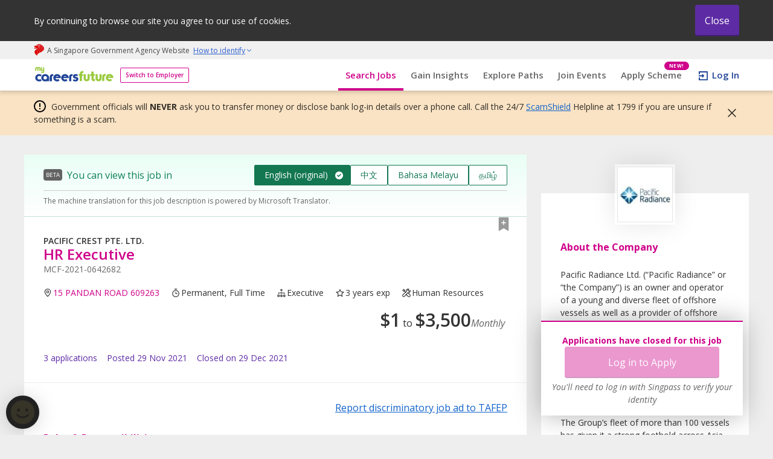

--- FILE ---
content_type: text/html; charset=UTF-8
request_url: https://www.mycareersfuture.gov.sg/job/human-resources/hr-executive-pacific-crest-2a42b48545417c4d7a126db0c327cc1d?source=MCF&event=Search
body_size: 1136
content:
<!doctype html><html lang="en"><head><title>MyCareersFuture Singapore</title><meta charset="utf-8"/><meta property="og:title" content="MyCareersFuture Singapore"/><meta name="description" property="og:description" content="The newest government initiative to help Singaporeans with a smarter way to find jobs. You can now search for jobs based on your skills, discover suitable jobs you might not have considered before, or find jobs with government support."/><meta property="og:url" content="https://www.mycareersfuture.gov.sg"/><meta property="og:image" content="https://www.mycareersfuture.gov.sg/images/og-mcf-logo.png"/><meta property="og:site_name" content="MyCareersFuture Singapore"/><meta property="og:type" content="website"/><meta name="gtmCode" content="5XZQNCL"/><meta name="wogaaUrl" content="https://assets.wogaa.sg/scripts/wogaa.js"/><meta name="google-site-verification" content="cNK77SoJSM_t-TivaafxeOjn7sqTJDdi7TVwyMDLtLA"/><meta name="keywords" content="job listings,search jobs,career,mycareersfuture,my careersfuture,careersfuture,jobs,skills match,match jobs from skills,government support,CCP,work trial,SGUnited Traineeships,SGUnited Mid-Career Pathways Programme,jobs portal,government,PMET,WSG,schemes,Workforce Singapore,job search engine,employment,work,find jobs,Singapore "/><meta name="viewport" content="width=device-width,initial-scale=1"/><meta name="theme-color" content="#5E2CA5"/><link rel="shortcut icon" href="/images/android-chrome-256x256.png"/><link rel="apple-touch-icon" sizes="180x180" href="/images/apple-touch-icon.png"/><link rel="icon" type="image/png" sizes="32x32" href="/images/favicon-32x32.png"/><link rel="icon" type="image/png" sizes="16x16" href="/images/favicon-16x16.png"/><link rel="preload" as="style" href="https://fonts.googleapis.com/css?family=Open+Sans:300,400,600,700"/><style>html,
      body {
        padding: 0;
        margin: 0;
        height: 100%;
      }

      @keyframes loader {
        0% {
          width: 0;
          margin-left: 0;
        }

        50% {
          width: 30%;
          margin-left: 50%;
        }

        100% {
          width: 40%;
          margin-left: 100%;
        }
      }

      @-webkit-keyframes loader {
        0% {
          width: 0;
          margin-left: 0;
        }

        50% {
          width: 30%;
          margin-left: 50%;
        }

        100% {
          width: 40%;
          margin-left: 100%;
        }
      }

      .progress-bar {
        overflow: hidden;
        width: 100%;
        max-width: 250px;
        padding-top: 2rem;
      }

      .progress-bar span {
        display: block;
      }

      .bar {
        background: rgba(255, 255, 255, 0.3);
        width: 100%;
      }

      .progress {
        animation: loader 1s ease infinite;
        -webkit-animation: loader 1s ease infinite;
        height: 2px;
        background: #d5008f;
        box-shadow: 0 0 40px rgba(0, 0, 0, 0.1);
      }

      .logotype {
        font-family: 'Open Sans', 'Mada', 'Ubuntu', Helvetica, Arial, sans-serif;
        color: #5e2ca5;
        font-weight: 600;
        font-size: 1.25rem;
      }

      div#react-root-unloaded {
        -webkit-box-align: center;
        -ms-flex-align: center;
        align-items: center;
        background-color: rgba(0, 0, 0, 0.1);
        display: -webkit-box;
        display: -ms-flexbox;
        display: flex;
        -webkit-box-orient: vertical;
        -webkit-box-direction: normal;
        -ms-flex-direction: column;
        flex-direction: column;
        font-family: 'Helvetica', 'Arial', sans-serif;
        font-weight: 300;
        -webkit-box-pack: center;
        -ms-flex-pack: center;
        justify-content: center;
        height: 100%;
        opacity: 1;
        position: absolute;
        text-align: center;
        transition: 0.3s ease all;
        -webkit-transition: 0.3s ease all;
        -moz-transition: 0.3s ease all;
        -o-transition: 0.3s ease all;
        width: 100%;
        z-index: 1;
      }

      div.removing#react-root-unloaded {
        background-color: rgba(255, 255, 255, 0.1);
        opacity: 0;
        position: fixed;
        transform: scale(3);
        -webkit-transform: scale(3);
        -moz-transform: scale(3);
        -o-transform: scale(3);
        transition: 0.3s ease all;
        -webkit-transition: 0.3s ease all;
        -moz-transition: 0.3s ease all;
        -o-transition: 0.3s ease all;
      }

      div.removed#react-root-unloaded {
        display: none;
      }

      div#react-root {
        height: 100%;
        min-height: 100%;
        width: 100%;
        opacity: 1;
      }</style><link href="/app-9a8b795a.0f1e908a03543423724b.css" rel="stylesheet"></head><body class="overflow-x-hidden"><noscript><iframe src="https://www.googletagmanager.com/ns.html?id=GTM-5XZQNCL" height="0" width="0" style="display:none;visibility:hidden"></iframe></noscript><div id="react-root-unloaded" role="progressbar" aria-label="mcf-loading-icon"><img src="/images/MCF-logo.svg" alt="MyCareersFuture's logo" title="MyCareersFuture" width="240"/><div class="progress-bar pt4"><span class="bar"><span class="progress"></span></span></div></div><div id="react-root"></div><div id="lib-ui-modal-root"></div><div id="growl-root" role="alert"></div><script src="/analyticsScript.a5ff3ce47e6d17cada1f.js"></script><script src="/npm.apollo.8ed14be5cd74304c0a11.js"></script><script src="/npm.lodash-767bc705.2ab7bcc9cb3b98969222.js"></script><script src="/npm.lodash-1cdde194.6892b65df379d36da48e.js"></script><script src="/npm.mcf-8104721c.0d4bd77bc9cc45fd8cc6.js"></script><script src="/npm.mcf-169ea552.43efbdca591f7ba0a19b.js"></script><script src="/npm.core-js.b244b8b7954266b412fe.js"></script><script src="/npm.date-fns.ee081a83728b6114ad76.js"></script><script src="/npm.superagent.18cde8897ae47b56547a.js"></script><script src="/npm.moment.9fd68112f7d39ba8ac05.js"></script><script src="/npm.react-dom.f40f290e0762f0f7201c.js"></script><script src="/npm.react-select.16f77d04eb24c0cfd9ed.js"></script><script src="/app-cfcd9465.4c282c1bd075f91ecd8d.js"></script><script src="/app-0df1a668.0a1d03828c77b7b93268.js"></script><script src="/app-c05e6601.d039df15a39354db63e8.js"></script><script src="/app-45ae2c02.54c45adc7167dd0fb603.js"></script><script src="/app-1b08af27.0c9050cfab87a9208929.js"></script><script src="/app-43dd7041.8df2746927992e75483b.js"></script><script src="/app-2b4841d6.191f359af0b26b73a0e4.js"></script><script src="/app-f82e0cd2.e4d4f31e7dbd6ca87441.js"></script><script src="/app-0bc0478e.1ef759c8e69269fc17a3.js"></script><script src="/app-e5bca7e4.2f04c6eb0a86d1a36961.js"></script><script src="/app-49ceb22a.e82f5052d4b828733c8e.js"></script><script src="/app-27545368.191aee847f37c9d50566.js"></script><script src="/app-e96e9bea.7ead8fd7ce4919eb5a7b.js"></script></body></html>

--- FILE ---
content_type: text/css; charset=UTF-8
request_url: https://www.mycareersfuture.gov.sg/app-9a8b795a.0f1e908a03543423724b.css
body_size: 73118
content:
@import url(https://fonts.googleapis.com/css?family=Open+Sans:300,300i,400,400i,600,600i,700,700i,800);:root{--gray:gray;--primary:#5d2ca4;--primary-dark:#290074;--generic:#1263cb;--hover-generic:#00449e;--secondary:#d6008f;--danger:#ce030d;--bright-danger:#eb142a;--dark-danger:#b0030b;--light-danger:#ffdfdf;--gray-200:#ccc}:root input:global(.error){border-color:var(--red)!important}:root{--font-size-6:.875rem;--font-size-7:.75rem;--font-size-8:.6rem;--font-size-2-5:1.875rem;--font-size-3-5:1.375rem;--font-size-3-5:calc((var(--font-size-4) + var(--font-size-3))/2);--font-size-4-5:1.125rem;--font-size-5-5:0.9375rem;--input-margin-bottom:3px}*{font-family:Open Sans,sans-serif}.mcf-text-display-01,.mcf-text-display-02,.mcf-text-display-03,.mcf-text-display-03-light,.mcf-text-display-04,.mcf-text-display-04-reg{font-weight:600;line-height:1.25}.mcf-text-display-03-light{font-weight:300}.mcf-text-display-04-reg{font-weight:400}.mcf-text-display-01{font-size:2.25rem;font-size:var(--font-size-2)}.mcf-text-display-02{font-size:1.875rem;font-size:var(--font-size-2-5)}.mcf-text-display-03,.mcf-text-display-03-light{font-size:1.5rem;font-size:var(--font-size-3)}.mcf-text-display-04,.mcf-text-display-04-reg{font-size:1.375rem;font-size:var(--font-size-3-5)}.mcf-text-heading-01,.mcf-text-heading-02,.mcf-text-heading-02-bold,.mcf-text-heading-02-tight,.mcf-text-heading-03,.mcf-text-heading-03-bold,.mcf-text-heading-04,.mcf-text-heading-05{font-weight:600;letter-spacing:0;line-height:1.25}.mcf-text-heading-02-bold,.mcf-text-heading-03-bold,.mcf-text-heading-04-bold,.mcf-text-heading-05-bold,.mcf-text-heading-06-bold{font-weight:700}.mcf-text-heading-02-tight{line-height:1}.mcf-text-heading-04,.mcf-text-heading-04-bold,.mcf-text-heading-05,.mcf-text-heading-05-bold,.mcf-text-heading-06-bold{line-height:1.5}.mcf-text-heading-01{font-size:1.5rem;font-size:var(--font-size-3)}.mcf-text-heading-02,.mcf-text-heading-02-bold,.mcf-text-heading-02-tight{font-size:1.25rem;font-size:var(--font-size-4)}.mcf-text-heading-03,.mcf-text-heading-03-bold{font-size:1.125rem;font-size:var(--font-size-4-5)}.mcf-text-heading-04,.mcf-text-heading-04-bold{font-size:1rem;font-size:var(--font-size-5)}.mcf-text-heading-05,.mcf-text-heading-05-bold{font-size:.875rem;font-size:var(--font-size-6)}.mcf-text-heading-06-bold{font-size:.75rem;font-size:var(--font-size-7)}.mcf-text-body-01,.mcf-text-body-01-italic,.mcf-text-body-01-underline,.mcf-text-body-02,.mcf-text-body-02-italic,.mcf-text-body-02-underline,.mcf-text-body-03,.mcf-text-body-03-italic,.mcf-text-body-03-tight,.mcf-text-body-03-underline,.mcf-text-body-04,.mcf-text-body-04-italic{font-weight:400;letter-spacing:0;line-height:1.5}.mcf-text-body-03-tight{line-height:1.25}.mcf-text-body-01-italic,.mcf-text-body-02-italic,.mcf-text-body-03-italic,.mcf-text-body-04-italic{font-style:italic}.mcf-text-body-01-underline,.mcf-text-body-02-underline,.mcf-text-body-03-underline,.mcf-text-body-04-underline{-webkit-text-decoration-line:underline;text-decoration-line:underline}.mcf-text-body-01,.mcf-text-body-01-italic,.mcf-text-body-01-underline{font-size:1.125rem;font-size:var(--font-size-4-5)}.mcf-text-body-02,.mcf-text-body-02-italic,.mcf-text-body-02-underline{font-size:1rem;font-size:var(--font-size-5)}.mcf-text-body-03,.mcf-text-body-03-italic,.mcf-text-body-03-tight,.mcf-text-body-03-underline{font-size:.875rem;font-size:var(--font-size-6)}.mcf-text-body-04,.mcf-text-body-04-italic{font-size:.75rem;font-size:var(--font-size-7)}.mcf-text-field-01{font-size:1.125rem;font-size:var(--font-size-4-5);font-weight:400;line-height:1.25}.mcf-text-button-01,.mcf-text-button-02,.mcf-text-button-02-bold{font-weight:600;line-height:1.25}.mcf-text-button-02-bold{font-weight:700}.mcf-text-button-01{font-size:1rem;font-size:var(--font-size-5)}.mcf-text-button-02,.mcf-text-button-02-bold{font-size:.875rem;font-size:var(--font-size-6)}.mcf-text-pill-01,.mcf-text-pill-02{font-weight:600;letter-spacing:.5px;line-height:1;text-transform:uppercase}.mcf-text-pill-01{font-size:.75rem;font-size:var(--font-size-7)}.mcf-text-pill-02{font-size:.6rem;font-size:var(--font-size-8)}



/*! TACHYONS v4.12.0 | http://tachyons.io */
/*! normalize.css v8.0.0 | MIT License | github.com/necolas/normalize.css */html{line-height:1.15;-webkit-text-size-adjust:100%}body{margin:0}h1{font-size:2em;margin:.67em 0}hr{box-sizing:content-box;height:0;overflow:visible}pre{font-family:monospace,monospace;font-size:1em}a{background-color:transparent}abbr[title]{border-bottom:none;text-decoration:underline;-webkit-text-decoration:underline dotted;text-decoration:underline dotted}b,strong{font-weight:bolder}code,kbd,samp{font-family:monospace,monospace;font-size:1em}small{font-size:80%}sub,sup{font-size:75%;line-height:0;position:relative;vertical-align:baseline}sub{bottom:-.25em}sup{top:-.5em}img{border-style:none}button,input,optgroup,select,textarea{font-family:inherit;font-size:100%;line-height:1.15;margin:0}button,input{overflow:visible}button,select{text-transform:none}[type=button],[type=reset],[type=submit],button{-webkit-appearance:button}[type=button]::-moz-focus-inner,[type=reset]::-moz-focus-inner,[type=submit]::-moz-focus-inner,button::-moz-focus-inner{border-style:none;padding:0}[type=button]:-moz-focusring,[type=reset]:-moz-focusring,[type=submit]:-moz-focusring,button:-moz-focusring{outline:1px dotted ButtonText}fieldset{padding:.35em .75em .625em}legend{box-sizing:border-box;color:inherit;display:table;max-width:100%;padding:0;white-space:normal}progress{vertical-align:baseline}textarea{overflow:auto}[type=checkbox],[type=radio]{box-sizing:border-box;padding:0}[type=number]::-webkit-inner-spin-button,[type=number]::-webkit-outer-spin-button{height:auto}[type=search]{-webkit-appearance:textfield;outline-offset:-2px}[type=search]::-webkit-search-decoration{-webkit-appearance:none}::-webkit-file-upload-button{-webkit-appearance:button;font:inherit}details{display:block}summary{display:list-item}[hidden],template{display:none}.border-box,a,article,aside,blockquote,body,code,dd,div,dl,dt,fieldset,figcaption,figure,footer,form,h1,h2,h3,h4,h5,h6,header,html,input[type=email],input[type=number],input[type=password],input[type=tel],input[type=text],input[type=url],legend,li,main,nav,ol,p,pre,section,table,td,textarea,th,tr,ul{box-sizing:border-box}.aspect-ratio{height:0;position:relative}.aspect-ratio--16x9{padding-bottom:56.25%}.aspect-ratio--9x16{padding-bottom:177.77%}.aspect-ratio--4x3{padding-bottom:75%}.aspect-ratio--3x4{padding-bottom:133.33%}.aspect-ratio--6x4{padding-bottom:66.6%}.aspect-ratio--4x6{padding-bottom:150%}.aspect-ratio--8x5{padding-bottom:62.5%}.aspect-ratio--5x8{padding-bottom:160%}.aspect-ratio--7x5{padding-bottom:71.42%}.aspect-ratio--5x7{padding-bottom:140%}.aspect-ratio--1x1{padding-bottom:100%}.aspect-ratio--object{bottom:0;height:100%;left:0;position:absolute;right:0;top:0;width:100%;z-index:100}img{max-width:100%}.cover{background-size:cover!important}.contain{background-size:contain!important}.bg-center{background-position:50%}.bg-center,.bg-top{background-repeat:no-repeat}.bg-top{background-position:top}.bg-right{background-position:100%}.bg-bottom,.bg-right{background-repeat:no-repeat}.bg-bottom{background-position:bottom}.bg-left{background-position:0;background-repeat:no-repeat}.outline{outline:1px solid}.outline-transparent{outline:1px solid transparent}.outline-0{outline:0}.ba{border-style:solid;border-width:1px}.bt{border-top-style:solid;border-top-width:1px}.br{border-right-style:solid;border-right-width:1px}.bb{border-bottom-style:solid;border-bottom-width:1px}.bl{border-left-style:solid;border-left-width:1px}.bn{border-style:none;border-width:0}.b--black{border-color:#000}.b--near-black{border-color:#111}.b--dark-gray{border-color:#333}.b--mid-gray{border-color:#555}.b--gray{border-color:#777}.b--silver{border-color:#999}.b--light-silver{border-color:#aaa}.b--moon-gray{border-color:#ccc}.b--light-gray{border-color:#eee}.b--near-white{border-color:#f4f4f4}.b--white{border-color:#fff}.b--white-90{border-color:hsla(0,0%,100%,.9)}.b--white-80{border-color:hsla(0,0%,100%,.8)}.b--white-70{border-color:hsla(0,0%,100%,.7)}.b--white-60{border-color:hsla(0,0%,100%,.6)}.b--white-50{border-color:hsla(0,0%,100%,.5)}.b--white-40{border-color:hsla(0,0%,100%,.4)}.b--white-30{border-color:hsla(0,0%,100%,.3)}.b--white-20{border-color:hsla(0,0%,100%,.2)}.b--white-10{border-color:hsla(0,0%,100%,.1)}.b--white-05{border-color:hsla(0,0%,100%,.05)}.b--white-025{border-color:hsla(0,0%,100%,.025)}.b--white-0125{border-color:hsla(0,0%,100%,.013)}.b--black-90{border-color:rgba(0,0,0,.9)}.b--black-80{border-color:rgba(0,0,0,.8)}.b--black-70{border-color:rgba(0,0,0,.7)}.b--black-60{border-color:rgba(0,0,0,.6)}.b--black-50{border-color:rgba(0,0,0,.5)}.b--black-40{border-color:rgba(0,0,0,.4)}.b--black-30{border-color:rgba(0,0,0,.3)}.b--black-20{border-color:rgba(0,0,0,.2)}.b--black-10{border-color:rgba(0,0,0,.1)}.b--black-05{border-color:rgba(0,0,0,.05)}.b--black-025{border-color:rgba(0,0,0,.025)}.b--black-0125{border-color:rgba(0,0,0,.013)}.b--dark-red{border-color:#e7040f}.b--red{border-color:#ff4136}.b--light-red{border-color:#ff725c}.b--orange{border-color:#ff6300}.b--gold{border-color:#ffb700}.b--yellow{border-color:gold}.b--light-yellow{border-color:#fbf1a9}.b--purple{border-color:#5e2ca5}.b--light-purple{border-color:#a463f2}.b--dark-pink{border-color:#d5008f}.b--hot-pink{border-color:#ff41b4}.b--pink{border-color:#ff80cc}.b--light-pink{border-color:#ffa3d7}.b--dark-green{border-color:#137752}.b--green{border-color:#19a974}.b--light-green{border-color:#9eebcf}.b--navy{border-color:#001b44}.b--dark-blue{border-color:#00449e}.b--blue{border-color:#357edd}.b--light-blue{border-color:#96ccff}.b--lightest-blue{border-color:#cdecff}.b--washed-blue{border-color:#f6fffe}.b--washed-green{border-color:#e8fdf5}.b--washed-yellow{border-color:#fffceb}.b--washed-red{border-color:#ffdfdf}.b--transparent{border-color:transparent}.b--inherit{border-color:inherit}.b--initial{border-color:initial}.b--unset{border-color:unset}.br0{border-radius:0}.br1{border-radius:.125rem}.br2{border-radius:.25rem}.br3{border-radius:.5rem}.br4{border-radius:1rem}.br-100{border-radius:100%}.br-pill{border-radius:9999px}.br--bottom{border-top-left-radius:0;border-top-right-radius:0}.br--top{border-bottom-right-radius:0}.br--right,.br--top{border-bottom-left-radius:0}.br--right{border-top-left-radius:0}.br--left{border-bottom-right-radius:0;border-top-right-radius:0}.br-inherit{border-radius:inherit}.br-initial{border-radius:initial}.br-unset{border-radius:unset}.b--dotted{border-style:dotted}.b--dashed{border-style:dashed}.b--solid{border-style:solid}.b--none{border-style:none}.bw0{border-width:0}.bw1{border-width:.125rem}.bw2{border-width:.25rem}.bw3{border-width:.5rem}.bw4{border-width:1rem}.bw5{border-width:2rem}.bt-0{border-top-width:0}.br-0{border-right-width:0}.bb-0{border-bottom-width:0}.bl-0{border-left-width:0}.shadow-1{box-shadow:0 0 4px 2px rgba(0,0,0,.2)}.shadow-2{box-shadow:0 0 8px 2px rgba(0,0,0,.2)}.shadow-3{box-shadow:2px 2px 4px 2px rgba(0,0,0,.2)}.shadow-4{box-shadow:2px 2px 8px 0 rgba(0,0,0,.2)}.shadow-5{box-shadow:4px 4px 8px 0 rgba(0,0,0,.2)}.pre{overflow-x:auto;overflow-y:hidden;overflow:scroll}.top-0{top:0}.right-0{right:0}.bottom-0{bottom:0}.left-0{left:0}.top-1{top:1rem}.right-1{right:1rem}.bottom-1{bottom:1rem}.left-1{left:1rem}.top-2{top:2rem}.right-2{right:2rem}.bottom-2{bottom:2rem}.left-2{left:2rem}.top--1{top:-1rem}.right--1{right:-1rem}.bottom--1{bottom:-1rem}.left--1{left:-1rem}.top--2{top:-2rem}.right--2{right:-2rem}.bottom--2{bottom:-2rem}.left--2{left:-2rem}.absolute--fill{bottom:0;left:0;right:0;top:0}.cf:after,.cf:before{content:" ";display:table}.cf:after{clear:both}.cf{*zoom:1}.cl{clear:left}.cr{clear:right}.cb{clear:both}.cn{clear:none}.dn{display:none}.di{display:inline}.db{display:block}.dib{display:inline-block}.dit{display:inline-table}.dt{display:table}.dtc{display:table-cell}.dt-row{display:table-row}.dt-row-group{display:table-row-group}.dt-column{display:table-column}.dt-column-group{display:table-column-group}.dt--fixed{table-layout:fixed;width:100%}.flex{display:flex}.inline-flex{display:inline-flex}.flex-auto{flex:1 1 auto;min-height:0;min-width:0}.flex-none{flex:none}.flex-column{flex-direction:column}.flex-row{flex-direction:row}.flex-wrap{flex-wrap:wrap}.flex-nowrap{flex-wrap:nowrap}.flex-wrap-reverse{flex-wrap:wrap-reverse}.flex-column-reverse{flex-direction:column-reverse}.flex-row-reverse{flex-direction:row-reverse}.items-start{align-items:flex-start}.items-end{align-items:flex-end}.items-center{align-items:center}.items-baseline{align-items:baseline}.items-stretch{align-items:stretch}.self-start{align-self:flex-start}.self-end{align-self:flex-end}.self-center{align-self:center}.self-baseline{align-self:baseline}.self-stretch{align-self:stretch}.justify-start{justify-content:flex-start}.justify-end{justify-content:flex-end}.justify-center{justify-content:center}.justify-between{justify-content:space-between}.justify-around{justify-content:space-around}.content-start{align-content:flex-start}.content-end{align-content:flex-end}.content-center{align-content:center}.content-between{align-content:space-between}.content-around{align-content:space-around}.content-stretch{align-content:stretch}.order-0{order:0}.order-1{order:1}.order-2{order:2}.order-3{order:3}.order-4{order:4}.order-5{order:5}.order-6{order:6}.order-7{order:7}.order-8{order:8}.order-last{order:99999}.flex-grow-0{flex-grow:0}.flex-grow-1{flex-grow:1}.flex-shrink-0{flex-shrink:0}.flex-shrink-1{flex-shrink:1}.fl{float:left}.fl,.fr{_display:inline}.fr{float:right}.fn{float:none}.sans-serif{font-family:-apple-system,BlinkMacSystemFont,avenir next,avenir,helvetica neue,helvetica,ubuntu,roboto,noto,segoe ui,arial,sans-serif}.serif{font-family:georgia,times,serif}.system-sans-serif{font-family:sans-serif}.system-serif{font-family:serif}.code,code{font-family:Consolas,monaco,monospace}.courier{font-family:Courier Next,courier,monospace}.helvetica{font-family:helvetica neue,helvetica,sans-serif}.avenir{font-family:avenir next,avenir,sans-serif}.athelas{font-family:athelas,georgia,serif}.georgia{font-family:georgia,serif}.times{font-family:times,serif}.bodoni{font-family:Bodoni MT,serif}.calisto{font-family:Calisto MT,serif}.garamond{font-family:garamond,serif}.baskerville{font-family:baskerville,serif}.i{font-style:italic}.fs-normal{font-style:normal}.normal{font-weight:400}.b{font-weight:700}.fw1{font-weight:100}.fw2{font-weight:200}.fw3{font-weight:300}.fw4{font-weight:400}.fw5{font-weight:500}.fw6{font-weight:600}.fw7{font-weight:700}.fw8{font-weight:800}.fw9{font-weight:900}.input-reset{-webkit-appearance:none;-moz-appearance:none}.button-reset::-moz-focus-inner,.input-reset::-moz-focus-inner{border:0;padding:0}.h1{height:1rem}.h2{height:2rem}.h3{height:4rem}.h4{height:8rem}.h5{height:16rem}.h-25{height:25%}.h-50{height:50%}.h-75{height:75%}.h-100{height:100%}.min-h-100{min-height:100%}.vh-25{height:25vh}.vh-50{height:50vh}.vh-75{height:75vh}.vh-100{height:100vh}.min-vh-100{min-height:100vh}.h-auto{height:auto}.h-inherit{height:inherit}.tracked{letter-spacing:.1em}.tracked-tight{letter-spacing:-.05em}.tracked-mega{letter-spacing:.25em}.lh-solid{line-height:1}.lh-title{line-height:1.25}.lh-copy{line-height:1.5}.link{text-decoration:none}.link,.link:active,.link:focus,.link:hover,.link:link,.link:visited{transition:color .15s ease-in}.link:focus{outline:1px dotted currentColor}.list{list-style-type:none}.mw-100{max-width:100%}.mw1{max-width:1rem}.mw2{max-width:2rem}.mw3{max-width:4rem}.mw4{max-width:8rem}.mw5{max-width:16rem}.mw6{max-width:32rem}.mw7{max-width:48rem}.mw8{max-width:64rem}.mw9{max-width:96rem}.mw-none{max-width:none}.w1{width:1rem}.w2{width:2rem}.w3{width:4rem}.w4{width:8rem}.w5{width:16rem}.w-10{width:10%}.w-20{width:20%}.w-25{width:25%}.w-30{width:30%}.w-33{width:33%}.w-34{width:34%}.w-40{width:40%}.w-50{width:50%}.w-60{width:60%}.w-70{width:70%}.w-75{width:75%}.w-80{width:80%}.w-90{width:90%}.w-100{width:100%}.w-third{width:33.33333%}.w-two-thirds{width:66.66667%}.w-auto{width:auto}.overflow-visible{overflow:visible}.overflow-hidden{overflow:hidden}.overflow-scroll{overflow:scroll}.overflow-auto{overflow:auto}.overflow-x-visible{overflow-x:visible}.overflow-x-hidden{overflow-x:hidden}.overflow-x-scroll{overflow-x:scroll}.overflow-x-auto{overflow-x:auto}.overflow-y-visible{overflow-y:visible}.overflow-y-hidden{overflow-y:hidden}.overflow-y-scroll{overflow-y:scroll}.overflow-y-auto{overflow-y:auto}.static{position:static}.relative{position:relative}.absolute{position:absolute}.fixed{position:fixed}.o-100{opacity:1}.o-90{opacity:.9}.o-80{opacity:.8}.o-70{opacity:.7}.o-60{opacity:.6}.o-50{opacity:.5}.o-40{opacity:.4}.o-30{opacity:.3}.o-20{opacity:.2}.o-10{opacity:.1}.o-05{opacity:.05}.o-025{opacity:.025}.o-0{opacity:0}.rotate-45{-webkit-transform:rotate(45deg);transform:rotate(45deg)}.rotate-90{-webkit-transform:rotate(90deg);transform:rotate(90deg)}.rotate-135{-webkit-transform:rotate(135deg);transform:rotate(135deg)}.rotate-180{-webkit-transform:rotate(180deg);transform:rotate(180deg)}.rotate-225{-webkit-transform:rotate(225deg);transform:rotate(225deg)}.rotate-270{-webkit-transform:rotate(270deg);transform:rotate(270deg)}.rotate-315{-webkit-transform:rotate(315deg);transform:rotate(315deg)}.black-90{color:rgba(0,0,0,.9)}.black-80{color:rgba(0,0,0,.8)}.black-70{color:rgba(0,0,0,.7)}.black-60{color:rgba(0,0,0,.6)}.black-50{color:rgba(0,0,0,.5)}.black-40{color:rgba(0,0,0,.4)}.black-30{color:rgba(0,0,0,.3)}.black-20{color:rgba(0,0,0,.2)}.black-10{color:rgba(0,0,0,.1)}.black-05{color:rgba(0,0,0,.05)}.white-90{color:hsla(0,0%,100%,.9)}.white-80{color:hsla(0,0%,100%,.8)}.white-70{color:hsla(0,0%,100%,.7)}.white-60{color:hsla(0,0%,100%,.6)}.white-50{color:hsla(0,0%,100%,.5)}.white-40{color:hsla(0,0%,100%,.4)}.white-30{color:hsla(0,0%,100%,.3)}.white-20{color:hsla(0,0%,100%,.2)}.white-10{color:hsla(0,0%,100%,.1)}.black{color:#000}.near-black{color:#111}.dark-gray{color:#333}.mid-gray{color:#555}.gray{color:#777}.silver{color:#999}.light-silver{color:#aaa}.moon-gray{color:#ccc}.light-gray{color:#eee}.near-white{color:#f4f4f4}.white{color:#fff}.dark-red{color:#e7040f}.red{color:#ff4136}.light-red{color:#ff725c}.orange{color:#ff6300}.gold{color:#ffb700}.yellow{color:gold}.light-yellow{color:#fbf1a9}.purple{color:#5e2ca5}.light-purple{color:#a463f2}.dark-pink{color:#d5008f}.hot-pink{color:#ff41b4}.pink{color:#ff80cc}.light-pink{color:#ffa3d7}.dark-green{color:#137752}.green{color:#19a974}.light-green{color:#9eebcf}.navy{color:#001b44}.dark-blue{color:#00449e}.blue{color:#357edd}.light-blue{color:#96ccff}.lightest-blue{color:#cdecff}.washed-blue{color:#f6fffe}.washed-green{color:#e8fdf5}.washed-yellow{color:#fffceb}.washed-red{color:#ffdfdf}.color-inherit{color:inherit}.bg-black-90{background-color:rgba(0,0,0,.9)}.bg-black-80{background-color:rgba(0,0,0,.8)}.bg-black-70{background-color:rgba(0,0,0,.7)}.bg-black-60{background-color:rgba(0,0,0,.6)}.bg-black-50{background-color:rgba(0,0,0,.5)}.bg-black-40{background-color:rgba(0,0,0,.4)}.bg-black-30{background-color:rgba(0,0,0,.3)}.bg-black-20{background-color:rgba(0,0,0,.2)}.bg-black-10{background-color:rgba(0,0,0,.1)}.bg-black-05{background-color:rgba(0,0,0,.05)}.bg-white-90{background-color:hsla(0,0%,100%,.9)}.bg-white-80{background-color:hsla(0,0%,100%,.8)}.bg-white-70{background-color:hsla(0,0%,100%,.7)}.bg-white-60{background-color:hsla(0,0%,100%,.6)}.bg-white-50{background-color:hsla(0,0%,100%,.5)}.bg-white-40{background-color:hsla(0,0%,100%,.4)}.bg-white-30{background-color:hsla(0,0%,100%,.3)}.bg-white-20{background-color:hsla(0,0%,100%,.2)}.bg-white-10{background-color:hsla(0,0%,100%,.1)}.bg-black{background-color:#000}.bg-near-black{background-color:#111}.bg-dark-gray{background-color:#333}.bg-mid-gray{background-color:#555}.bg-gray{background-color:#777}.bg-silver{background-color:#999}.bg-light-silver{background-color:#aaa}.bg-moon-gray{background-color:#ccc}.bg-light-gray{background-color:#eee}.bg-near-white{background-color:#f4f4f4}.bg-white{background-color:#fff}.bg-transparent{background-color:transparent}.bg-dark-red{background-color:#e7040f}.bg-red{background-color:#ff4136}.bg-light-red{background-color:#ff725c}.bg-orange{background-color:#ff6300}.bg-gold{background-color:#ffb700}.bg-yellow{background-color:gold}.bg-light-yellow{background-color:#fbf1a9}.bg-purple{background-color:#5e2ca5}.bg-light-purple{background-color:#a463f2}.bg-dark-pink{background-color:#d5008f}.bg-hot-pink{background-color:#ff41b4}.bg-pink{background-color:#ff80cc}.bg-light-pink{background-color:#ffa3d7}.bg-dark-green{background-color:#137752}.bg-green{background-color:#19a974}.bg-light-green{background-color:#9eebcf}.bg-navy{background-color:#001b44}.bg-dark-blue{background-color:#00449e}.bg-blue{background-color:#357edd}.bg-light-blue{background-color:#96ccff}.bg-lightest-blue{background-color:#cdecff}.bg-washed-blue{background-color:#f6fffe}.bg-washed-green{background-color:#e8fdf5}.bg-washed-yellow{background-color:#fffceb}.bg-washed-red{background-color:#ffdfdf}.bg-inherit{background-color:inherit}.hover-black:focus,.hover-black:hover{color:#000}.hover-near-black:focus,.hover-near-black:hover{color:#111}.hover-dark-gray:focus,.hover-dark-gray:hover{color:#333}.hover-mid-gray:focus,.hover-mid-gray:hover{color:#555}.hover-gray:focus,.hover-gray:hover{color:#777}.hover-silver:focus,.hover-silver:hover{color:#999}.hover-light-silver:focus,.hover-light-silver:hover{color:#aaa}.hover-moon-gray:focus,.hover-moon-gray:hover{color:#ccc}.hover-light-gray:focus,.hover-light-gray:hover{color:#eee}.hover-near-white:focus,.hover-near-white:hover{color:#f4f4f4}.hover-white:focus,.hover-white:hover{color:#fff}.hover-black-90:focus,.hover-black-90:hover{color:rgba(0,0,0,.9)}.hover-black-80:focus,.hover-black-80:hover{color:rgba(0,0,0,.8)}.hover-black-70:focus,.hover-black-70:hover{color:rgba(0,0,0,.7)}.hover-black-60:focus,.hover-black-60:hover{color:rgba(0,0,0,.6)}.hover-black-50:focus,.hover-black-50:hover{color:rgba(0,0,0,.5)}.hover-black-40:focus,.hover-black-40:hover{color:rgba(0,0,0,.4)}.hover-black-30:focus,.hover-black-30:hover{color:rgba(0,0,0,.3)}.hover-black-20:focus,.hover-black-20:hover{color:rgba(0,0,0,.2)}.hover-black-10:focus,.hover-black-10:hover{color:rgba(0,0,0,.1)}.hover-white-90:focus,.hover-white-90:hover{color:hsla(0,0%,100%,.9)}.hover-white-80:focus,.hover-white-80:hover{color:hsla(0,0%,100%,.8)}.hover-white-70:focus,.hover-white-70:hover{color:hsla(0,0%,100%,.7)}.hover-white-60:focus,.hover-white-60:hover{color:hsla(0,0%,100%,.6)}.hover-white-50:focus,.hover-white-50:hover{color:hsla(0,0%,100%,.5)}.hover-white-40:focus,.hover-white-40:hover{color:hsla(0,0%,100%,.4)}.hover-white-30:focus,.hover-white-30:hover{color:hsla(0,0%,100%,.3)}.hover-white-20:focus,.hover-white-20:hover{color:hsla(0,0%,100%,.2)}.hover-white-10:focus,.hover-white-10:hover{color:hsla(0,0%,100%,.1)}.hover-inherit:focus,.hover-inherit:hover{color:inherit}.hover-bg-black:focus,.hover-bg-black:hover{background-color:#000}.hover-bg-near-black:focus,.hover-bg-near-black:hover{background-color:#111}.hover-bg-dark-gray:focus,.hover-bg-dark-gray:hover{background-color:#333}.hover-bg-mid-gray:focus,.hover-bg-mid-gray:hover{background-color:#555}.hover-bg-gray:focus,.hover-bg-gray:hover{background-color:#777}.hover-bg-silver:focus,.hover-bg-silver:hover{background-color:#999}.hover-bg-light-silver:focus,.hover-bg-light-silver:hover{background-color:#aaa}.hover-bg-moon-gray:focus,.hover-bg-moon-gray:hover{background-color:#ccc}.hover-bg-light-gray:focus,.hover-bg-light-gray:hover{background-color:#eee}.hover-bg-near-white:focus,.hover-bg-near-white:hover{background-color:#f4f4f4}.hover-bg-white:focus,.hover-bg-white:hover{background-color:#fff}.hover-bg-transparent:focus,.hover-bg-transparent:hover{background-color:transparent}.hover-bg-black-90:focus,.hover-bg-black-90:hover{background-color:rgba(0,0,0,.9)}.hover-bg-black-80:focus,.hover-bg-black-80:hover{background-color:rgba(0,0,0,.8)}.hover-bg-black-70:focus,.hover-bg-black-70:hover{background-color:rgba(0,0,0,.7)}.hover-bg-black-60:focus,.hover-bg-black-60:hover{background-color:rgba(0,0,0,.6)}.hover-bg-black-50:focus,.hover-bg-black-50:hover{background-color:rgba(0,0,0,.5)}.hover-bg-black-40:focus,.hover-bg-black-40:hover{background-color:rgba(0,0,0,.4)}.hover-bg-black-30:focus,.hover-bg-black-30:hover{background-color:rgba(0,0,0,.3)}.hover-bg-black-20:focus,.hover-bg-black-20:hover{background-color:rgba(0,0,0,.2)}.hover-bg-black-10:focus,.hover-bg-black-10:hover{background-color:rgba(0,0,0,.1)}.hover-bg-white-90:focus,.hover-bg-white-90:hover{background-color:hsla(0,0%,100%,.9)}.hover-bg-white-80:focus,.hover-bg-white-80:hover{background-color:hsla(0,0%,100%,.8)}.hover-bg-white-70:focus,.hover-bg-white-70:hover{background-color:hsla(0,0%,100%,.7)}.hover-bg-white-60:focus,.hover-bg-white-60:hover{background-color:hsla(0,0%,100%,.6)}.hover-bg-white-50:focus,.hover-bg-white-50:hover{background-color:hsla(0,0%,100%,.5)}.hover-bg-white-40:focus,.hover-bg-white-40:hover{background-color:hsla(0,0%,100%,.4)}.hover-bg-white-30:focus,.hover-bg-white-30:hover{background-color:hsla(0,0%,100%,.3)}.hover-bg-white-20:focus,.hover-bg-white-20:hover{background-color:hsla(0,0%,100%,.2)}.hover-bg-white-10:focus,.hover-bg-white-10:hover{background-color:hsla(0,0%,100%,.1)}.hover-dark-red:focus,.hover-dark-red:hover{color:#e7040f}.hover-red:focus,.hover-red:hover{color:#ff4136}.hover-light-red:focus,.hover-light-red:hover{color:#ff725c}.hover-orange:focus,.hover-orange:hover{color:#ff6300}.hover-gold:focus,.hover-gold:hover{color:#ffb700}.hover-yellow:focus,.hover-yellow:hover{color:gold}.hover-light-yellow:focus,.hover-light-yellow:hover{color:#fbf1a9}.hover-purple:focus,.hover-purple:hover{color:#5e2ca5}.hover-light-purple:focus,.hover-light-purple:hover{color:#a463f2}.hover-dark-pink:focus,.hover-dark-pink:hover{color:#d5008f}.hover-hot-pink:focus,.hover-hot-pink:hover{color:#ff41b4}.hover-pink:focus,.hover-pink:hover{color:#ff80cc}.hover-light-pink:focus,.hover-light-pink:hover{color:#ffa3d7}.hover-dark-green:focus,.hover-dark-green:hover{color:#137752}.hover-green:focus,.hover-green:hover{color:#19a974}.hover-light-green:focus,.hover-light-green:hover{color:#9eebcf}.hover-navy:focus,.hover-navy:hover{color:#001b44}.hover-dark-blue:focus,.hover-dark-blue:hover{color:#00449e}.hover-blue:focus,.hover-blue:hover{color:#357edd}.hover-light-blue:focus,.hover-light-blue:hover{color:#96ccff}.hover-lightest-blue:focus,.hover-lightest-blue:hover{color:#cdecff}.hover-washed-blue:focus,.hover-washed-blue:hover{color:#f6fffe}.hover-washed-green:focus,.hover-washed-green:hover{color:#e8fdf5}.hover-washed-yellow:focus,.hover-washed-yellow:hover{color:#fffceb}.hover-washed-red:focus,.hover-washed-red:hover{color:#ffdfdf}.hover-bg-dark-red:focus,.hover-bg-dark-red:hover{background-color:#e7040f}.hover-bg-red:focus,.hover-bg-red:hover{background-color:#ff4136}.hover-bg-light-red:focus,.hover-bg-light-red:hover{background-color:#ff725c}.hover-bg-orange:focus,.hover-bg-orange:hover{background-color:#ff6300}.hover-bg-gold:focus,.hover-bg-gold:hover{background-color:#ffb700}.hover-bg-yellow:focus,.hover-bg-yellow:hover{background-color:gold}.hover-bg-light-yellow:focus,.hover-bg-light-yellow:hover{background-color:#fbf1a9}.hover-bg-purple:focus,.hover-bg-purple:hover{background-color:#5e2ca5}.hover-bg-light-purple:focus,.hover-bg-light-purple:hover{background-color:#a463f2}.hover-bg-dark-pink:focus,.hover-bg-dark-pink:hover{background-color:#d5008f}.hover-bg-hot-pink:focus,.hover-bg-hot-pink:hover{background-color:#ff41b4}.hover-bg-pink:focus,.hover-bg-pink:hover{background-color:#ff80cc}.hover-bg-light-pink:focus,.hover-bg-light-pink:hover{background-color:#ffa3d7}.hover-bg-dark-green:focus,.hover-bg-dark-green:hover{background-color:#137752}.hover-bg-green:focus,.hover-bg-green:hover{background-color:#19a974}.hover-bg-light-green:focus,.hover-bg-light-green:hover{background-color:#9eebcf}.hover-bg-navy:focus,.hover-bg-navy:hover{background-color:#001b44}.hover-bg-dark-blue:focus,.hover-bg-dark-blue:hover{background-color:#00449e}.hover-bg-blue:focus,.hover-bg-blue:hover{background-color:#357edd}.hover-bg-light-blue:focus,.hover-bg-light-blue:hover{background-color:#96ccff}.hover-bg-lightest-blue:focus,.hover-bg-lightest-blue:hover{background-color:#cdecff}.hover-bg-washed-blue:focus,.hover-bg-washed-blue:hover{background-color:#f6fffe}.hover-bg-washed-green:focus,.hover-bg-washed-green:hover{background-color:#e8fdf5}.hover-bg-washed-yellow:focus,.hover-bg-washed-yellow:hover{background-color:#fffceb}.hover-bg-washed-red:focus,.hover-bg-washed-red:hover{background-color:#ffdfdf}.hover-bg-inherit:focus,.hover-bg-inherit:hover{background-color:inherit}.pa0{padding:0}.pa1{padding:.25rem}.pa2{padding:.5rem}.pa3{padding:1rem}.pa4{padding:2rem}.pa5{padding:4rem}.pa6{padding:8rem}.pa7{padding:16rem}.pl0{padding-left:0}.pl1{padding-left:.25rem}.pl2{padding-left:.5rem}.pl3{padding-left:1rem}.pl4{padding-left:2rem}.pl5{padding-left:4rem}.pl6{padding-left:8rem}.pl7{padding-left:16rem}.pr0{padding-right:0}.pr1{padding-right:.25rem}.pr2{padding-right:.5rem}.pr3{padding-right:1rem}.pr4{padding-right:2rem}.pr5{padding-right:4rem}.pr6{padding-right:8rem}.pr7{padding-right:16rem}.pb0{padding-bottom:0}.pb1{padding-bottom:.25rem}.pb2{padding-bottom:.5rem}.pb3{padding-bottom:1rem}.pb4{padding-bottom:2rem}.pb5{padding-bottom:4rem}.pb6{padding-bottom:8rem}.pb7{padding-bottom:16rem}.pt0{padding-top:0}.pt1{padding-top:.25rem}.pt2{padding-top:.5rem}.pt3{padding-top:1rem}.pt4{padding-top:2rem}.pt5{padding-top:4rem}.pt6{padding-top:8rem}.pt7{padding-top:16rem}.pv0{padding-bottom:0;padding-top:0}.pv1{padding-bottom:.25rem;padding-top:.25rem}.pv2{padding-bottom:.5rem;padding-top:.5rem}.pv3{padding-bottom:1rem;padding-top:1rem}.pv4{padding-bottom:2rem;padding-top:2rem}.pv5{padding-bottom:4rem;padding-top:4rem}.pv6{padding-bottom:8rem;padding-top:8rem}.pv7{padding-bottom:16rem;padding-top:16rem}.ph0{padding-left:0;padding-right:0}.ph1{padding-left:.25rem;padding-right:.25rem}.ph2{padding-left:.5rem;padding-right:.5rem}.ph3{padding-left:1rem;padding-right:1rem}.ph4{padding-left:2rem;padding-right:2rem}.ph5{padding-left:4rem;padding-right:4rem}.ph6{padding-left:8rem;padding-right:8rem}.ph7{padding-left:16rem;padding-right:16rem}.ma0{margin:0}.ma1{margin:.25rem}.ma2{margin:.5rem}.ma3{margin:1rem}.ma4{margin:2rem}.ma5{margin:4rem}.ma6{margin:8rem}.ma7{margin:16rem}.ml0{margin-left:0}.ml1{margin-left:.25rem}.ml2{margin-left:.5rem}.ml3{margin-left:1rem}.ml4{margin-left:2rem}.ml5{margin-left:4rem}.ml6{margin-left:8rem}.ml7{margin-left:16rem}.mr0{margin-right:0}.mr1{margin-right:.25rem}.mr2{margin-right:.5rem}.mr3{margin-right:1rem}.mr4{margin-right:2rem}.mr5{margin-right:4rem}.mr6{margin-right:8rem}.mr7{margin-right:16rem}.mb0{margin-bottom:0}.mb1{margin-bottom:.25rem}.mb2{margin-bottom:.5rem}.mb3{margin-bottom:1rem}.mb4{margin-bottom:2rem}.mb5{margin-bottom:4rem}.mb6{margin-bottom:8rem}.mb7{margin-bottom:16rem}.mt0{margin-top:0}.mt1{margin-top:.25rem}.mt2{margin-top:.5rem}.mt3{margin-top:1rem}.mt4{margin-top:2rem}.mt5{margin-top:4rem}.mt6{margin-top:8rem}.mt7{margin-top:16rem}.mv0{margin-bottom:0;margin-top:0}.mv1{margin-bottom:.25rem;margin-top:.25rem}.mv2{margin-bottom:.5rem;margin-top:.5rem}.mv3{margin-bottom:1rem;margin-top:1rem}.mv4{margin-bottom:2rem;margin-top:2rem}.mv5{margin-bottom:4rem;margin-top:4rem}.mv6{margin-bottom:8rem;margin-top:8rem}.mv7{margin-bottom:16rem;margin-top:16rem}.mh0{margin-left:0;margin-right:0}.mh1{margin-left:.25rem;margin-right:.25rem}.mh2{margin-left:.5rem;margin-right:.5rem}.mh3{margin-left:1rem;margin-right:1rem}.mh4{margin-left:2rem;margin-right:2rem}.mh5{margin-left:4rem;margin-right:4rem}.mh6{margin-left:8rem;margin-right:8rem}.mh7{margin-left:16rem;margin-right:16rem}.na1{margin:-.25rem}.na2{margin:-.5rem}.na3{margin:-1rem}.na4{margin:-2rem}.na5{margin:-4rem}.na6{margin:-8rem}.na7{margin:-16rem}.nl1{margin-left:-.25rem}.nl2{margin-left:-.5rem}.nl3{margin-left:-1rem}.nl4{margin-left:-2rem}.nl5{margin-left:-4rem}.nl6{margin-left:-8rem}.nl7{margin-left:-16rem}.nr1{margin-right:-.25rem}.nr2{margin-right:-.5rem}.nr3{margin-right:-1rem}.nr4{margin-right:-2rem}.nr5{margin-right:-4rem}.nr6{margin-right:-8rem}.nr7{margin-right:-16rem}.nb1{margin-bottom:-.25rem}.nb2{margin-bottom:-.5rem}.nb3{margin-bottom:-1rem}.nb4{margin-bottom:-2rem}.nb5{margin-bottom:-4rem}.nb6{margin-bottom:-8rem}.nb7{margin-bottom:-16rem}.nt1{margin-top:-.25rem}.nt2{margin-top:-.5rem}.nt3{margin-top:-1rem}.nt4{margin-top:-2rem}.nt5{margin-top:-4rem}.nt6{margin-top:-8rem}.nt7{margin-top:-16rem}.collapse{border-collapse:collapse;border-spacing:0}.striped--light-silver:nth-child(odd){background-color:#aaa}.striped--moon-gray:nth-child(odd){background-color:#ccc}.striped--light-gray:nth-child(odd){background-color:#eee}.striped--near-white:nth-child(odd){background-color:#f4f4f4}.stripe-light:nth-child(odd){background-color:hsla(0,0%,100%,.1)}.stripe-dark:nth-child(odd){background-color:rgba(0,0,0,.1)}.strike{text-decoration:line-through}.underline{text-decoration:underline}.no-underline{text-decoration:none}.tl{text-align:left}.tr{text-align:right}.tc{text-align:center}.tj{text-align:justify}.ttc{text-transform:capitalize}.ttl{text-transform:lowercase}.ttu{text-transform:uppercase}.ttn{text-transform:none}.f-6,.f-headline{font-size:6rem}.f-5,.f-subheadline{font-size:5rem}.f1{font-size:3rem}.f2{font-size:2.25rem}.f3{font-size:1.5rem}.f4{font-size:1.25rem}.f5{font-size:1rem}.f6{font-size:.875rem}.f7{font-size:.75rem}.measure{max-width:30em}.measure-wide{max-width:34em}.measure-narrow{max-width:20em}.indent{margin-bottom:0;margin-top:0;text-indent:1em}.small-caps{font-variant:small-caps}.truncate{overflow:hidden;text-overflow:ellipsis;white-space:nowrap}.overflow-container{overflow-y:scroll}.center{margin-left:auto}.center,.mr-auto{margin-right:auto}.ml-auto{margin-left:auto}.clip{position:fixed!important;_position:absolute!important;clip:rect(1px 1px 1px 1px);clip:rect(1px,1px,1px,1px)}.ws-normal{white-space:normal}.nowrap{white-space:nowrap}.pre{white-space:pre}.v-base{vertical-align:baseline}.v-mid{vertical-align:middle}.v-top{vertical-align:top}.v-btm{vertical-align:bottom}.dim{opacity:1}.dim,.dim:focus,.dim:hover{transition:opacity .15s ease-in}.dim:focus,.dim:hover{opacity:.5}.dim:active{opacity:.8;transition:opacity .15s ease-out}.glow,.glow:focus,.glow:hover{transition:opacity .15s ease-in}.glow:focus,.glow:hover{opacity:1}.hide-child .child{opacity:0;transition:opacity .15s ease-in}.hide-child:active .child,.hide-child:focus .child,.hide-child:hover .child{opacity:1;transition:opacity .15s ease-in}.underline-hover:focus,.underline-hover:hover{text-decoration:underline}.grow{-moz-osx-font-smoothing:grayscale;-webkit-backface-visibility:hidden;backface-visibility:hidden;-webkit-transform:translateZ(0);transform:translateZ(0);transition:-webkit-transform .25s ease-out;transition:transform .25s ease-out;transition:transform .25s ease-out,-webkit-transform .25s ease-out}.grow:focus,.grow:hover{-webkit-transform:scale(1.05);transform:scale(1.05)}.grow:active{-webkit-transform:scale(.9);transform:scale(.9)}.grow-large{-moz-osx-font-smoothing:grayscale;-webkit-backface-visibility:hidden;backface-visibility:hidden;-webkit-transform:translateZ(0);transform:translateZ(0);transition:-webkit-transform .25s ease-in-out;transition:transform .25s ease-in-out;transition:transform .25s ease-in-out,-webkit-transform .25s ease-in-out}.grow-large:focus,.grow-large:hover{-webkit-transform:scale(1.2);transform:scale(1.2)}.grow-large:active{-webkit-transform:scale(.95);transform:scale(.95)}.pointer:hover,.shadow-hover{cursor:pointer}.shadow-hover{position:relative;transition:all .5s cubic-bezier(.165,.84,.44,1)}.shadow-hover:after{border-radius:inherit;box-shadow:0 0 16px 2px rgba(0,0,0,.2);content:"";height:100%;left:0;opacity:0;position:absolute;top:0;transition:opacity .5s cubic-bezier(.165,.84,.44,1);width:100%;z-index:-1}.shadow-hover:focus:after,.shadow-hover:hover:after{opacity:1}.bg-animate,.bg-animate:focus,.bg-animate:hover{transition:background-color .15s ease-in-out}.z-0{z-index:0}.z-1{z-index:1}.z-2{z-index:2}.z-3{z-index:3}.z-4{z-index:4}.z-5{z-index:5}.z-999{z-index:999}.z-9999{z-index:9999}.z-max{z-index:2147483647}.z-inherit{z-index:inherit}.z-initial{z-index:auto}.z-unset{z-index:unset}.nested-copy-line-height ol,.nested-copy-line-height p,.nested-copy-line-height ul{line-height:1.5}.nested-headline-line-height h1,.nested-headline-line-height h2,.nested-headline-line-height h3,.nested-headline-line-height h4,.nested-headline-line-height h5,.nested-headline-line-height h6{line-height:1.25}.nested-list-reset ol,.nested-list-reset ul{list-style-type:none;margin-left:0;padding-left:0}.nested-copy-indent p+p{margin-bottom:0;margin-top:0;text-indent:1em}.nested-copy-separator p+p{margin-top:1.5em}.nested-img img{display:block;max-width:100%;width:100%}.nested-links a{color:#357edd;transition:color .15s ease-in}.nested-links a:focus,.nested-links a:hover{color:#96ccff;transition:color .15s ease-in}.debug *{outline:1px solid gold}.debug-white *{outline:1px solid #fff}.debug-black *{outline:1px solid #000}.debug-grid{background:transparent url([data-uri]) repeat 0 0}.debug-grid-16{background:transparent url([data-uri]) repeat 0 0}.debug-grid-8-solid{background:#fff url([data-uri]) repeat 0 0}.debug-grid-16-solid{background:#fff url([data-uri]) repeat 0 0}@media screen and (min-width:30em){.aspect-ratio-ns{height:0;position:relative}.aspect-ratio--16x9-ns{padding-bottom:56.25%}.aspect-ratio--9x16-ns{padding-bottom:177.77%}.aspect-ratio--4x3-ns{padding-bottom:75%}.aspect-ratio--3x4-ns{padding-bottom:133.33%}.aspect-ratio--6x4-ns{padding-bottom:66.6%}.aspect-ratio--4x6-ns{padding-bottom:150%}.aspect-ratio--8x5-ns{padding-bottom:62.5%}.aspect-ratio--5x8-ns{padding-bottom:160%}.aspect-ratio--7x5-ns{padding-bottom:71.42%}.aspect-ratio--5x7-ns{padding-bottom:140%}.aspect-ratio--1x1-ns{padding-bottom:100%}.aspect-ratio--object-ns{bottom:0;height:100%;left:0;position:absolute;right:0;top:0;width:100%;z-index:100}.cover-ns{background-size:cover!important}.contain-ns{background-size:contain!important}.bg-center-ns{background-position:50%}.bg-center-ns,.bg-top-ns{background-repeat:no-repeat}.bg-top-ns{background-position:top}.bg-right-ns{background-position:100%}.bg-bottom-ns,.bg-right-ns{background-repeat:no-repeat}.bg-bottom-ns{background-position:bottom}.bg-left-ns{background-position:0;background-repeat:no-repeat}.outline-ns{outline:1px solid}.outline-transparent-ns{outline:1px solid transparent}.outline-0-ns{outline:0}.ba-ns{border-style:solid;border-width:1px}.bt-ns{border-top-style:solid;border-top-width:1px}.br-ns{border-right-style:solid;border-right-width:1px}.bb-ns{border-bottom-style:solid;border-bottom-width:1px}.bl-ns{border-left-style:solid;border-left-width:1px}.bn-ns{border-style:none;border-width:0}.br0-ns{border-radius:0}.br1-ns{border-radius:.125rem}.br2-ns{border-radius:.25rem}.br3-ns{border-radius:.5rem}.br4-ns{border-radius:1rem}.br-100-ns{border-radius:100%}.br-pill-ns{border-radius:9999px}.br--bottom-ns{border-top-left-radius:0;border-top-right-radius:0}.br--top-ns{border-bottom-right-radius:0}.br--right-ns,.br--top-ns{border-bottom-left-radius:0}.br--right-ns{border-top-left-radius:0}.br--left-ns{border-bottom-right-radius:0;border-top-right-radius:0}.br-inherit-ns{border-radius:inherit}.br-initial-ns{border-radius:initial}.br-unset-ns{border-radius:unset}.b--dotted-ns{border-style:dotted}.b--dashed-ns{border-style:dashed}.b--solid-ns{border-style:solid}.b--none-ns{border-style:none}.bw0-ns{border-width:0}.bw1-ns{border-width:.125rem}.bw2-ns{border-width:.25rem}.bw3-ns{border-width:.5rem}.bw4-ns{border-width:1rem}.bw5-ns{border-width:2rem}.bt-0-ns{border-top-width:0}.br-0-ns{border-right-width:0}.bb-0-ns{border-bottom-width:0}.bl-0-ns{border-left-width:0}.shadow-1-ns{box-shadow:0 0 4px 2px rgba(0,0,0,.2)}.shadow-2-ns{box-shadow:0 0 8px 2px rgba(0,0,0,.2)}.shadow-3-ns{box-shadow:2px 2px 4px 2px rgba(0,0,0,.2)}.shadow-4-ns{box-shadow:2px 2px 8px 0 rgba(0,0,0,.2)}.shadow-5-ns{box-shadow:4px 4px 8px 0 rgba(0,0,0,.2)}.top-0-ns{top:0}.left-0-ns{left:0}.right-0-ns{right:0}.bottom-0-ns{bottom:0}.top-1-ns{top:1rem}.left-1-ns{left:1rem}.right-1-ns{right:1rem}.bottom-1-ns{bottom:1rem}.top-2-ns{top:2rem}.left-2-ns{left:2rem}.right-2-ns{right:2rem}.bottom-2-ns{bottom:2rem}.top--1-ns{top:-1rem}.right--1-ns{right:-1rem}.bottom--1-ns{bottom:-1rem}.left--1-ns{left:-1rem}.top--2-ns{top:-2rem}.right--2-ns{right:-2rem}.bottom--2-ns{bottom:-2rem}.left--2-ns{left:-2rem}.absolute--fill-ns{bottom:0;left:0;right:0;top:0}.cl-ns{clear:left}.cr-ns{clear:right}.cb-ns{clear:both}.cn-ns{clear:none}.dn-ns{display:none}.di-ns{display:inline}.db-ns{display:block}.dib-ns{display:inline-block}.dit-ns{display:inline-table}.dt-ns{display:table}.dtc-ns{display:table-cell}.dt-row-ns{display:table-row}.dt-row-group-ns{display:table-row-group}.dt-column-ns{display:table-column}.dt-column-group-ns{display:table-column-group}.dt--fixed-ns{table-layout:fixed;width:100%}.flex-ns{display:flex}.inline-flex-ns{display:inline-flex}.flex-auto-ns{flex:1 1 auto;min-height:0;min-width:0}.flex-none-ns{flex:none}.flex-column-ns{flex-direction:column}.flex-row-ns{flex-direction:row}.flex-wrap-ns{flex-wrap:wrap}.flex-nowrap-ns{flex-wrap:nowrap}.flex-wrap-reverse-ns{flex-wrap:wrap-reverse}.flex-column-reverse-ns{flex-direction:column-reverse}.flex-row-reverse-ns{flex-direction:row-reverse}.items-start-ns{align-items:flex-start}.items-end-ns{align-items:flex-end}.items-center-ns{align-items:center}.items-baseline-ns{align-items:baseline}.items-stretch-ns{align-items:stretch}.self-start-ns{align-self:flex-start}.self-end-ns{align-self:flex-end}.self-center-ns{align-self:center}.self-baseline-ns{align-self:baseline}.self-stretch-ns{align-self:stretch}.justify-start-ns{justify-content:flex-start}.justify-end-ns{justify-content:flex-end}.justify-center-ns{justify-content:center}.justify-between-ns{justify-content:space-between}.justify-around-ns{justify-content:space-around}.content-start-ns{align-content:flex-start}.content-end-ns{align-content:flex-end}.content-center-ns{align-content:center}.content-between-ns{align-content:space-between}.content-around-ns{align-content:space-around}.content-stretch-ns{align-content:stretch}.order-0-ns{order:0}.order-1-ns{order:1}.order-2-ns{order:2}.order-3-ns{order:3}.order-4-ns{order:4}.order-5-ns{order:5}.order-6-ns{order:6}.order-7-ns{order:7}.order-8-ns{order:8}.order-last-ns{order:99999}.flex-grow-0-ns{flex-grow:0}.flex-grow-1-ns{flex-grow:1}.flex-shrink-0-ns{flex-shrink:0}.flex-shrink-1-ns{flex-shrink:1}.fl-ns{float:left}.fl-ns,.fr-ns{_display:inline}.fr-ns{float:right}.fn-ns{float:none}.i-ns{font-style:italic}.fs-normal-ns{font-style:normal}.normal-ns{font-weight:400}.b-ns{font-weight:700}.fw1-ns{font-weight:100}.fw2-ns{font-weight:200}.fw3-ns{font-weight:300}.fw4-ns{font-weight:400}.fw5-ns{font-weight:500}.fw6-ns{font-weight:600}.fw7-ns{font-weight:700}.fw8-ns{font-weight:800}.fw9-ns{font-weight:900}.h1-ns{height:1rem}.h2-ns{height:2rem}.h3-ns{height:4rem}.h4-ns{height:8rem}.h5-ns{height:16rem}.h-25-ns{height:25%}.h-50-ns{height:50%}.h-75-ns{height:75%}.h-100-ns{height:100%}.min-h-100-ns{min-height:100%}.vh-25-ns{height:25vh}.vh-50-ns{height:50vh}.vh-75-ns{height:75vh}.vh-100-ns{height:100vh}.min-vh-100-ns{min-height:100vh}.h-auto-ns{height:auto}.h-inherit-ns{height:inherit}.tracked-ns{letter-spacing:.1em}.tracked-tight-ns{letter-spacing:-.05em}.tracked-mega-ns{letter-spacing:.25em}.lh-solid-ns{line-height:1}.lh-title-ns{line-height:1.25}.lh-copy-ns{line-height:1.5}.mw-100-ns{max-width:100%}.mw1-ns{max-width:1rem}.mw2-ns{max-width:2rem}.mw3-ns{max-width:4rem}.mw4-ns{max-width:8rem}.mw5-ns{max-width:16rem}.mw6-ns{max-width:32rem}.mw7-ns{max-width:48rem}.mw8-ns{max-width:64rem}.mw9-ns{max-width:96rem}.mw-none-ns{max-width:none}.w1-ns{width:1rem}.w2-ns{width:2rem}.w3-ns{width:4rem}.w4-ns{width:8rem}.w5-ns{width:16rem}.w-10-ns{width:10%}.w-20-ns{width:20%}.w-25-ns{width:25%}.w-30-ns{width:30%}.w-33-ns{width:33%}.w-34-ns{width:34%}.w-40-ns{width:40%}.w-50-ns{width:50%}.w-60-ns{width:60%}.w-70-ns{width:70%}.w-75-ns{width:75%}.w-80-ns{width:80%}.w-90-ns{width:90%}.w-100-ns{width:100%}.w-third-ns{width:33.33333%}.w-two-thirds-ns{width:66.66667%}.w-auto-ns{width:auto}.overflow-visible-ns{overflow:visible}.overflow-hidden-ns{overflow:hidden}.overflow-scroll-ns{overflow:scroll}.overflow-auto-ns{overflow:auto}.overflow-x-visible-ns{overflow-x:visible}.overflow-x-hidden-ns{overflow-x:hidden}.overflow-x-scroll-ns{overflow-x:scroll}.overflow-x-auto-ns{overflow-x:auto}.overflow-y-visible-ns{overflow-y:visible}.overflow-y-hidden-ns{overflow-y:hidden}.overflow-y-scroll-ns{overflow-y:scroll}.overflow-y-auto-ns{overflow-y:auto}.static-ns{position:static}.relative-ns{position:relative}.absolute-ns{position:absolute}.fixed-ns{position:fixed}.rotate-45-ns{-webkit-transform:rotate(45deg);transform:rotate(45deg)}.rotate-90-ns{-webkit-transform:rotate(90deg);transform:rotate(90deg)}.rotate-135-ns{-webkit-transform:rotate(135deg);transform:rotate(135deg)}.rotate-180-ns{-webkit-transform:rotate(180deg);transform:rotate(180deg)}.rotate-225-ns{-webkit-transform:rotate(225deg);transform:rotate(225deg)}.rotate-270-ns{-webkit-transform:rotate(270deg);transform:rotate(270deg)}.rotate-315-ns{-webkit-transform:rotate(315deg);transform:rotate(315deg)}.pa0-ns{padding:0}.pa1-ns{padding:.25rem}.pa2-ns{padding:.5rem}.pa3-ns{padding:1rem}.pa4-ns{padding:2rem}.pa5-ns{padding:4rem}.pa6-ns{padding:8rem}.pa7-ns{padding:16rem}.pl0-ns{padding-left:0}.pl1-ns{padding-left:.25rem}.pl2-ns{padding-left:.5rem}.pl3-ns{padding-left:1rem}.pl4-ns{padding-left:2rem}.pl5-ns{padding-left:4rem}.pl6-ns{padding-left:8rem}.pl7-ns{padding-left:16rem}.pr0-ns{padding-right:0}.pr1-ns{padding-right:.25rem}.pr2-ns{padding-right:.5rem}.pr3-ns{padding-right:1rem}.pr4-ns{padding-right:2rem}.pr5-ns{padding-right:4rem}.pr6-ns{padding-right:8rem}.pr7-ns{padding-right:16rem}.pb0-ns{padding-bottom:0}.pb1-ns{padding-bottom:.25rem}.pb2-ns{padding-bottom:.5rem}.pb3-ns{padding-bottom:1rem}.pb4-ns{padding-bottom:2rem}.pb5-ns{padding-bottom:4rem}.pb6-ns{padding-bottom:8rem}.pb7-ns{padding-bottom:16rem}.pt0-ns{padding-top:0}.pt1-ns{padding-top:.25rem}.pt2-ns{padding-top:.5rem}.pt3-ns{padding-top:1rem}.pt4-ns{padding-top:2rem}.pt5-ns{padding-top:4rem}.pt6-ns{padding-top:8rem}.pt7-ns{padding-top:16rem}.pv0-ns{padding-bottom:0;padding-top:0}.pv1-ns{padding-bottom:.25rem;padding-top:.25rem}.pv2-ns{padding-bottom:.5rem;padding-top:.5rem}.pv3-ns{padding-bottom:1rem;padding-top:1rem}.pv4-ns{padding-bottom:2rem;padding-top:2rem}.pv5-ns{padding-bottom:4rem;padding-top:4rem}.pv6-ns{padding-bottom:8rem;padding-top:8rem}.pv7-ns{padding-bottom:16rem;padding-top:16rem}.ph0-ns{padding-left:0;padding-right:0}.ph1-ns{padding-left:.25rem;padding-right:.25rem}.ph2-ns{padding-left:.5rem;padding-right:.5rem}.ph3-ns{padding-left:1rem;padding-right:1rem}.ph4-ns{padding-left:2rem;padding-right:2rem}.ph5-ns{padding-left:4rem;padding-right:4rem}.ph6-ns{padding-left:8rem;padding-right:8rem}.ph7-ns{padding-left:16rem;padding-right:16rem}.ma0-ns{margin:0}.ma1-ns{margin:.25rem}.ma2-ns{margin:.5rem}.ma3-ns{margin:1rem}.ma4-ns{margin:2rem}.ma5-ns{margin:4rem}.ma6-ns{margin:8rem}.ma7-ns{margin:16rem}.ml0-ns{margin-left:0}.ml1-ns{margin-left:.25rem}.ml2-ns{margin-left:.5rem}.ml3-ns{margin-left:1rem}.ml4-ns{margin-left:2rem}.ml5-ns{margin-left:4rem}.ml6-ns{margin-left:8rem}.ml7-ns{margin-left:16rem}.mr0-ns{margin-right:0}.mr1-ns{margin-right:.25rem}.mr2-ns{margin-right:.5rem}.mr3-ns{margin-right:1rem}.mr4-ns{margin-right:2rem}.mr5-ns{margin-right:4rem}.mr6-ns{margin-right:8rem}.mr7-ns{margin-right:16rem}.mb0-ns{margin-bottom:0}.mb1-ns{margin-bottom:.25rem}.mb2-ns{margin-bottom:.5rem}.mb3-ns{margin-bottom:1rem}.mb4-ns{margin-bottom:2rem}.mb5-ns{margin-bottom:4rem}.mb6-ns{margin-bottom:8rem}.mb7-ns{margin-bottom:16rem}.mt0-ns{margin-top:0}.mt1-ns{margin-top:.25rem}.mt2-ns{margin-top:.5rem}.mt3-ns{margin-top:1rem}.mt4-ns{margin-top:2rem}.mt5-ns{margin-top:4rem}.mt6-ns{margin-top:8rem}.mt7-ns{margin-top:16rem}.mv0-ns{margin-bottom:0;margin-top:0}.mv1-ns{margin-bottom:.25rem;margin-top:.25rem}.mv2-ns{margin-bottom:.5rem;margin-top:.5rem}.mv3-ns{margin-bottom:1rem;margin-top:1rem}.mv4-ns{margin-bottom:2rem;margin-top:2rem}.mv5-ns{margin-bottom:4rem;margin-top:4rem}.mv6-ns{margin-bottom:8rem;margin-top:8rem}.mv7-ns{margin-bottom:16rem;margin-top:16rem}.mh0-ns{margin-left:0;margin-right:0}.mh1-ns{margin-left:.25rem;margin-right:.25rem}.mh2-ns{margin-left:.5rem;margin-right:.5rem}.mh3-ns{margin-left:1rem;margin-right:1rem}.mh4-ns{margin-left:2rem;margin-right:2rem}.mh5-ns{margin-left:4rem;margin-right:4rem}.mh6-ns{margin-left:8rem;margin-right:8rem}.mh7-ns{margin-left:16rem;margin-right:16rem}.na1-ns{margin:-.25rem}.na2-ns{margin:-.5rem}.na3-ns{margin:-1rem}.na4-ns{margin:-2rem}.na5-ns{margin:-4rem}.na6-ns{margin:-8rem}.na7-ns{margin:-16rem}.nl1-ns{margin-left:-.25rem}.nl2-ns{margin-left:-.5rem}.nl3-ns{margin-left:-1rem}.nl4-ns{margin-left:-2rem}.nl5-ns{margin-left:-4rem}.nl6-ns{margin-left:-8rem}.nl7-ns{margin-left:-16rem}.nr1-ns{margin-right:-.25rem}.nr2-ns{margin-right:-.5rem}.nr3-ns{margin-right:-1rem}.nr4-ns{margin-right:-2rem}.nr5-ns{margin-right:-4rem}.nr6-ns{margin-right:-8rem}.nr7-ns{margin-right:-16rem}.nb1-ns{margin-bottom:-.25rem}.nb2-ns{margin-bottom:-.5rem}.nb3-ns{margin-bottom:-1rem}.nb4-ns{margin-bottom:-2rem}.nb5-ns{margin-bottom:-4rem}.nb6-ns{margin-bottom:-8rem}.nb7-ns{margin-bottom:-16rem}.nt1-ns{margin-top:-.25rem}.nt2-ns{margin-top:-.5rem}.nt3-ns{margin-top:-1rem}.nt4-ns{margin-top:-2rem}.nt5-ns{margin-top:-4rem}.nt6-ns{margin-top:-8rem}.nt7-ns{margin-top:-16rem}.strike-ns{text-decoration:line-through}.underline-ns{text-decoration:underline}.no-underline-ns{text-decoration:none}.tl-ns{text-align:left}.tr-ns{text-align:right}.tc-ns{text-align:center}.tj-ns{text-align:justify}.ttc-ns{text-transform:capitalize}.ttl-ns{text-transform:lowercase}.ttu-ns{text-transform:uppercase}.ttn-ns{text-transform:none}.f-6-ns,.f-headline-ns{font-size:6rem}.f-5-ns,.f-subheadline-ns{font-size:5rem}.f1-ns{font-size:3rem}.f2-ns{font-size:2.25rem}.f3-ns{font-size:1.5rem}.f4-ns{font-size:1.25rem}.f5-ns{font-size:1rem}.f6-ns{font-size:.875rem}.f7-ns{font-size:.75rem}.measure-ns{max-width:30em}.measure-wide-ns{max-width:34em}.measure-narrow-ns{max-width:20em}.indent-ns{margin-bottom:0;margin-top:0;text-indent:1em}.small-caps-ns{font-variant:small-caps}.truncate-ns{overflow:hidden;text-overflow:ellipsis;white-space:nowrap}.center-ns{margin-left:auto}.center-ns,.mr-auto-ns{margin-right:auto}.ml-auto-ns{margin-left:auto}.clip-ns{position:fixed!important;_position:absolute!important;clip:rect(1px 1px 1px 1px);clip:rect(1px,1px,1px,1px)}.ws-normal-ns{white-space:normal}.nowrap-ns{white-space:nowrap}.pre-ns{white-space:pre}.v-base-ns{vertical-align:baseline}.v-mid-ns{vertical-align:middle}.v-top-ns{vertical-align:top}.v-btm-ns{vertical-align:bottom}}@media screen and (min-width:30em) and (max-width:60em){.aspect-ratio-m{height:0;position:relative}.aspect-ratio--16x9-m{padding-bottom:56.25%}.aspect-ratio--9x16-m{padding-bottom:177.77%}.aspect-ratio--4x3-m{padding-bottom:75%}.aspect-ratio--3x4-m{padding-bottom:133.33%}.aspect-ratio--6x4-m{padding-bottom:66.6%}.aspect-ratio--4x6-m{padding-bottom:150%}.aspect-ratio--8x5-m{padding-bottom:62.5%}.aspect-ratio--5x8-m{padding-bottom:160%}.aspect-ratio--7x5-m{padding-bottom:71.42%}.aspect-ratio--5x7-m{padding-bottom:140%}.aspect-ratio--1x1-m{padding-bottom:100%}.aspect-ratio--object-m{bottom:0;height:100%;left:0;position:absolute;right:0;top:0;width:100%;z-index:100}.cover-m{background-size:cover!important}.contain-m{background-size:contain!important}.bg-center-m{background-position:50%}.bg-center-m,.bg-top-m{background-repeat:no-repeat}.bg-top-m{background-position:top}.bg-right-m{background-position:100%}.bg-bottom-m,.bg-right-m{background-repeat:no-repeat}.bg-bottom-m{background-position:bottom}.bg-left-m{background-position:0;background-repeat:no-repeat}.outline-m{outline:1px solid}.outline-transparent-m{outline:1px solid transparent}.outline-0-m{outline:0}.ba-m{border-style:solid;border-width:1px}.bt-m{border-top-style:solid;border-top-width:1px}.br-m{border-right-style:solid;border-right-width:1px}.bb-m{border-bottom-style:solid;border-bottom-width:1px}.bl-m{border-left-style:solid;border-left-width:1px}.bn-m{border-style:none;border-width:0}.br0-m{border-radius:0}.br1-m{border-radius:.125rem}.br2-m{border-radius:.25rem}.br3-m{border-radius:.5rem}.br4-m{border-radius:1rem}.br-100-m{border-radius:100%}.br-pill-m{border-radius:9999px}.br--bottom-m{border-top-left-radius:0;border-top-right-radius:0}.br--top-m{border-bottom-right-radius:0}.br--right-m,.br--top-m{border-bottom-left-radius:0}.br--right-m{border-top-left-radius:0}.br--left-m{border-bottom-right-radius:0;border-top-right-radius:0}.br-inherit-m{border-radius:inherit}.br-initial-m{border-radius:initial}.br-unset-m{border-radius:unset}.b--dotted-m{border-style:dotted}.b--dashed-m{border-style:dashed}.b--solid-m{border-style:solid}.b--none-m{border-style:none}.bw0-m{border-width:0}.bw1-m{border-width:.125rem}.bw2-m{border-width:.25rem}.bw3-m{border-width:.5rem}.bw4-m{border-width:1rem}.bw5-m{border-width:2rem}.bt-0-m{border-top-width:0}.br-0-m{border-right-width:0}.bb-0-m{border-bottom-width:0}.bl-0-m{border-left-width:0}.shadow-1-m{box-shadow:0 0 4px 2px rgba(0,0,0,.2)}.shadow-2-m{box-shadow:0 0 8px 2px rgba(0,0,0,.2)}.shadow-3-m{box-shadow:2px 2px 4px 2px rgba(0,0,0,.2)}.shadow-4-m{box-shadow:2px 2px 8px 0 rgba(0,0,0,.2)}.shadow-5-m{box-shadow:4px 4px 8px 0 rgba(0,0,0,.2)}.top-0-m{top:0}.left-0-m{left:0}.right-0-m{right:0}.bottom-0-m{bottom:0}.top-1-m{top:1rem}.left-1-m{left:1rem}.right-1-m{right:1rem}.bottom-1-m{bottom:1rem}.top-2-m{top:2rem}.left-2-m{left:2rem}.right-2-m{right:2rem}.bottom-2-m{bottom:2rem}.top--1-m{top:-1rem}.right--1-m{right:-1rem}.bottom--1-m{bottom:-1rem}.left--1-m{left:-1rem}.top--2-m{top:-2rem}.right--2-m{right:-2rem}.bottom--2-m{bottom:-2rem}.left--2-m{left:-2rem}.absolute--fill-m{bottom:0;left:0;right:0;top:0}.cl-m{clear:left}.cr-m{clear:right}.cb-m{clear:both}.cn-m{clear:none}.dn-m{display:none}.di-m{display:inline}.db-m{display:block}.dib-m{display:inline-block}.dit-m{display:inline-table}.dt-m{display:table}.dtc-m{display:table-cell}.dt-row-m{display:table-row}.dt-row-group-m{display:table-row-group}.dt-column-m{display:table-column}.dt-column-group-m{display:table-column-group}.dt--fixed-m{table-layout:fixed;width:100%}.flex-m{display:flex}.inline-flex-m{display:inline-flex}.flex-auto-m{flex:1 1 auto;min-height:0;min-width:0}.flex-none-m{flex:none}.flex-column-m{flex-direction:column}.flex-row-m{flex-direction:row}.flex-wrap-m{flex-wrap:wrap}.flex-nowrap-m{flex-wrap:nowrap}.flex-wrap-reverse-m{flex-wrap:wrap-reverse}.flex-column-reverse-m{flex-direction:column-reverse}.flex-row-reverse-m{flex-direction:row-reverse}.items-start-m{align-items:flex-start}.items-end-m{align-items:flex-end}.items-center-m{align-items:center}.items-baseline-m{align-items:baseline}.items-stretch-m{align-items:stretch}.self-start-m{align-self:flex-start}.self-end-m{align-self:flex-end}.self-center-m{align-self:center}.self-baseline-m{align-self:baseline}.self-stretch-m{align-self:stretch}.justify-start-m{justify-content:flex-start}.justify-end-m{justify-content:flex-end}.justify-center-m{justify-content:center}.justify-between-m{justify-content:space-between}.justify-around-m{justify-content:space-around}.content-start-m{align-content:flex-start}.content-end-m{align-content:flex-end}.content-center-m{align-content:center}.content-between-m{align-content:space-between}.content-around-m{align-content:space-around}.content-stretch-m{align-content:stretch}.order-0-m{order:0}.order-1-m{order:1}.order-2-m{order:2}.order-3-m{order:3}.order-4-m{order:4}.order-5-m{order:5}.order-6-m{order:6}.order-7-m{order:7}.order-8-m{order:8}.order-last-m{order:99999}.flex-grow-0-m{flex-grow:0}.flex-grow-1-m{flex-grow:1}.flex-shrink-0-m{flex-shrink:0}.flex-shrink-1-m{flex-shrink:1}.fl-m{float:left}.fl-m,.fr-m{_display:inline}.fr-m{float:right}.fn-m{float:none}.i-m{font-style:italic}.fs-normal-m{font-style:normal}.normal-m{font-weight:400}.b-m{font-weight:700}.fw1-m{font-weight:100}.fw2-m{font-weight:200}.fw3-m{font-weight:300}.fw4-m{font-weight:400}.fw5-m{font-weight:500}.fw6-m{font-weight:600}.fw7-m{font-weight:700}.fw8-m{font-weight:800}.fw9-m{font-weight:900}.h1-m{height:1rem}.h2-m{height:2rem}.h3-m{height:4rem}.h4-m{height:8rem}.h5-m{height:16rem}.h-25-m{height:25%}.h-50-m{height:50%}.h-75-m{height:75%}.h-100-m{height:100%}.min-h-100-m{min-height:100%}.vh-25-m{height:25vh}.vh-50-m{height:50vh}.vh-75-m{height:75vh}.vh-100-m{height:100vh}.min-vh-100-m{min-height:100vh}.h-auto-m{height:auto}.h-inherit-m{height:inherit}.tracked-m{letter-spacing:.1em}.tracked-tight-m{letter-spacing:-.05em}.tracked-mega-m{letter-spacing:.25em}.lh-solid-m{line-height:1}.lh-title-m{line-height:1.25}.lh-copy-m{line-height:1.5}.mw-100-m{max-width:100%}.mw1-m{max-width:1rem}.mw2-m{max-width:2rem}.mw3-m{max-width:4rem}.mw4-m{max-width:8rem}.mw5-m{max-width:16rem}.mw6-m{max-width:32rem}.mw7-m{max-width:48rem}.mw8-m{max-width:64rem}.mw9-m{max-width:96rem}.mw-none-m{max-width:none}.w1-m{width:1rem}.w2-m{width:2rem}.w3-m{width:4rem}.w4-m{width:8rem}.w5-m{width:16rem}.w-10-m{width:10%}.w-20-m{width:20%}.w-25-m{width:25%}.w-30-m{width:30%}.w-33-m{width:33%}.w-34-m{width:34%}.w-40-m{width:40%}.w-50-m{width:50%}.w-60-m{width:60%}.w-70-m{width:70%}.w-75-m{width:75%}.w-80-m{width:80%}.w-90-m{width:90%}.w-100-m{width:100%}.w-third-m{width:33.33333%}.w-two-thirds-m{width:66.66667%}.w-auto-m{width:auto}.overflow-visible-m{overflow:visible}.overflow-hidden-m{overflow:hidden}.overflow-scroll-m{overflow:scroll}.overflow-auto-m{overflow:auto}.overflow-x-visible-m{overflow-x:visible}.overflow-x-hidden-m{overflow-x:hidden}.overflow-x-scroll-m{overflow-x:scroll}.overflow-x-auto-m{overflow-x:auto}.overflow-y-visible-m{overflow-y:visible}.overflow-y-hidden-m{overflow-y:hidden}.overflow-y-scroll-m{overflow-y:scroll}.overflow-y-auto-m{overflow-y:auto}.static-m{position:static}.relative-m{position:relative}.absolute-m{position:absolute}.fixed-m{position:fixed}.rotate-45-m{-webkit-transform:rotate(45deg);transform:rotate(45deg)}.rotate-90-m{-webkit-transform:rotate(90deg);transform:rotate(90deg)}.rotate-135-m{-webkit-transform:rotate(135deg);transform:rotate(135deg)}.rotate-180-m{-webkit-transform:rotate(180deg);transform:rotate(180deg)}.rotate-225-m{-webkit-transform:rotate(225deg);transform:rotate(225deg)}.rotate-270-m{-webkit-transform:rotate(270deg);transform:rotate(270deg)}.rotate-315-m{-webkit-transform:rotate(315deg);transform:rotate(315deg)}.pa0-m{padding:0}.pa1-m{padding:.25rem}.pa2-m{padding:.5rem}.pa3-m{padding:1rem}.pa4-m{padding:2rem}.pa5-m{padding:4rem}.pa6-m{padding:8rem}.pa7-m{padding:16rem}.pl0-m{padding-left:0}.pl1-m{padding-left:.25rem}.pl2-m{padding-left:.5rem}.pl3-m{padding-left:1rem}.pl4-m{padding-left:2rem}.pl5-m{padding-left:4rem}.pl6-m{padding-left:8rem}.pl7-m{padding-left:16rem}.pr0-m{padding-right:0}.pr1-m{padding-right:.25rem}.pr2-m{padding-right:.5rem}.pr3-m{padding-right:1rem}.pr4-m{padding-right:2rem}.pr5-m{padding-right:4rem}.pr6-m{padding-right:8rem}.pr7-m{padding-right:16rem}.pb0-m{padding-bottom:0}.pb1-m{padding-bottom:.25rem}.pb2-m{padding-bottom:.5rem}.pb3-m{padding-bottom:1rem}.pb4-m{padding-bottom:2rem}.pb5-m{padding-bottom:4rem}.pb6-m{padding-bottom:8rem}.pb7-m{padding-bottom:16rem}.pt0-m{padding-top:0}.pt1-m{padding-top:.25rem}.pt2-m{padding-top:.5rem}.pt3-m{padding-top:1rem}.pt4-m{padding-top:2rem}.pt5-m{padding-top:4rem}.pt6-m{padding-top:8rem}.pt7-m{padding-top:16rem}.pv0-m{padding-bottom:0;padding-top:0}.pv1-m{padding-bottom:.25rem;padding-top:.25rem}.pv2-m{padding-bottom:.5rem;padding-top:.5rem}.pv3-m{padding-bottom:1rem;padding-top:1rem}.pv4-m{padding-bottom:2rem;padding-top:2rem}.pv5-m{padding-bottom:4rem;padding-top:4rem}.pv6-m{padding-bottom:8rem;padding-top:8rem}.pv7-m{padding-bottom:16rem;padding-top:16rem}.ph0-m{padding-left:0;padding-right:0}.ph1-m{padding-left:.25rem;padding-right:.25rem}.ph2-m{padding-left:.5rem;padding-right:.5rem}.ph3-m{padding-left:1rem;padding-right:1rem}.ph4-m{padding-left:2rem;padding-right:2rem}.ph5-m{padding-left:4rem;padding-right:4rem}.ph6-m{padding-left:8rem;padding-right:8rem}.ph7-m{padding-left:16rem;padding-right:16rem}.ma0-m{margin:0}.ma1-m{margin:.25rem}.ma2-m{margin:.5rem}.ma3-m{margin:1rem}.ma4-m{margin:2rem}.ma5-m{margin:4rem}.ma6-m{margin:8rem}.ma7-m{margin:16rem}.ml0-m{margin-left:0}.ml1-m{margin-left:.25rem}.ml2-m{margin-left:.5rem}.ml3-m{margin-left:1rem}.ml4-m{margin-left:2rem}.ml5-m{margin-left:4rem}.ml6-m{margin-left:8rem}.ml7-m{margin-left:16rem}.mr0-m{margin-right:0}.mr1-m{margin-right:.25rem}.mr2-m{margin-right:.5rem}.mr3-m{margin-right:1rem}.mr4-m{margin-right:2rem}.mr5-m{margin-right:4rem}.mr6-m{margin-right:8rem}.mr7-m{margin-right:16rem}.mb0-m{margin-bottom:0}.mb1-m{margin-bottom:.25rem}.mb2-m{margin-bottom:.5rem}.mb3-m{margin-bottom:1rem}.mb4-m{margin-bottom:2rem}.mb5-m{margin-bottom:4rem}.mb6-m{margin-bottom:8rem}.mb7-m{margin-bottom:16rem}.mt0-m{margin-top:0}.mt1-m{margin-top:.25rem}.mt2-m{margin-top:.5rem}.mt3-m{margin-top:1rem}.mt4-m{margin-top:2rem}.mt5-m{margin-top:4rem}.mt6-m{margin-top:8rem}.mt7-m{margin-top:16rem}.mv0-m{margin-bottom:0;margin-top:0}.mv1-m{margin-bottom:.25rem;margin-top:.25rem}.mv2-m{margin-bottom:.5rem;margin-top:.5rem}.mv3-m{margin-bottom:1rem;margin-top:1rem}.mv4-m{margin-bottom:2rem;margin-top:2rem}.mv5-m{margin-bottom:4rem;margin-top:4rem}.mv6-m{margin-bottom:8rem;margin-top:8rem}.mv7-m{margin-bottom:16rem;margin-top:16rem}.mh0-m{margin-left:0;margin-right:0}.mh1-m{margin-left:.25rem;margin-right:.25rem}.mh2-m{margin-left:.5rem;margin-right:.5rem}.mh3-m{margin-left:1rem;margin-right:1rem}.mh4-m{margin-left:2rem;margin-right:2rem}.mh5-m{margin-left:4rem;margin-right:4rem}.mh6-m{margin-left:8rem;margin-right:8rem}.mh7-m{margin-left:16rem;margin-right:16rem}.na1-m{margin:-.25rem}.na2-m{margin:-.5rem}.na3-m{margin:-1rem}.na4-m{margin:-2rem}.na5-m{margin:-4rem}.na6-m{margin:-8rem}.na7-m{margin:-16rem}.nl1-m{margin-left:-.25rem}.nl2-m{margin-left:-.5rem}.nl3-m{margin-left:-1rem}.nl4-m{margin-left:-2rem}.nl5-m{margin-left:-4rem}.nl6-m{margin-left:-8rem}.nl7-m{margin-left:-16rem}.nr1-m{margin-right:-.25rem}.nr2-m{margin-right:-.5rem}.nr3-m{margin-right:-1rem}.nr4-m{margin-right:-2rem}.nr5-m{margin-right:-4rem}.nr6-m{margin-right:-8rem}.nr7-m{margin-right:-16rem}.nb1-m{margin-bottom:-.25rem}.nb2-m{margin-bottom:-.5rem}.nb3-m{margin-bottom:-1rem}.nb4-m{margin-bottom:-2rem}.nb5-m{margin-bottom:-4rem}.nb6-m{margin-bottom:-8rem}.nb7-m{margin-bottom:-16rem}.nt1-m{margin-top:-.25rem}.nt2-m{margin-top:-.5rem}.nt3-m{margin-top:-1rem}.nt4-m{margin-top:-2rem}.nt5-m{margin-top:-4rem}.nt6-m{margin-top:-8rem}.nt7-m{margin-top:-16rem}.strike-m{text-decoration:line-through}.underline-m{text-decoration:underline}.no-underline-m{text-decoration:none}.tl-m{text-align:left}.tr-m{text-align:right}.tc-m{text-align:center}.tj-m{text-align:justify}.ttc-m{text-transform:capitalize}.ttl-m{text-transform:lowercase}.ttu-m{text-transform:uppercase}.ttn-m{text-transform:none}.f-6-m,.f-headline-m{font-size:6rem}.f-5-m,.f-subheadline-m{font-size:5rem}.f1-m{font-size:3rem}.f2-m{font-size:2.25rem}.f3-m{font-size:1.5rem}.f4-m{font-size:1.25rem}.f5-m{font-size:1rem}.f6-m{font-size:.875rem}.f7-m{font-size:.75rem}.measure-m{max-width:30em}.measure-wide-m{max-width:34em}.measure-narrow-m{max-width:20em}.indent-m{margin-bottom:0;margin-top:0;text-indent:1em}.small-caps-m{font-variant:small-caps}.truncate-m{overflow:hidden;text-overflow:ellipsis;white-space:nowrap}.center-m{margin-left:auto}.center-m,.mr-auto-m{margin-right:auto}.ml-auto-m{margin-left:auto}.clip-m{position:fixed!important;_position:absolute!important;clip:rect(1px 1px 1px 1px);clip:rect(1px,1px,1px,1px)}.ws-normal-m{white-space:normal}.nowrap-m{white-space:nowrap}.pre-m{white-space:pre}.v-base-m{vertical-align:baseline}.v-mid-m{vertical-align:middle}.v-top-m{vertical-align:top}.v-btm-m{vertical-align:bottom}}@media screen and (min-width:60em){.aspect-ratio-l{height:0;position:relative}.aspect-ratio--16x9-l{padding-bottom:56.25%}.aspect-ratio--9x16-l{padding-bottom:177.77%}.aspect-ratio--4x3-l{padding-bottom:75%}.aspect-ratio--3x4-l{padding-bottom:133.33%}.aspect-ratio--6x4-l{padding-bottom:66.6%}.aspect-ratio--4x6-l{padding-bottom:150%}.aspect-ratio--8x5-l{padding-bottom:62.5%}.aspect-ratio--5x8-l{padding-bottom:160%}.aspect-ratio--7x5-l{padding-bottom:71.42%}.aspect-ratio--5x7-l{padding-bottom:140%}.aspect-ratio--1x1-l{padding-bottom:100%}.aspect-ratio--object-l{bottom:0;height:100%;left:0;position:absolute;right:0;top:0;width:100%;z-index:100}.cover-l{background-size:cover!important}.contain-l{background-size:contain!important}.bg-center-l{background-position:50%}.bg-center-l,.bg-top-l{background-repeat:no-repeat}.bg-top-l{background-position:top}.bg-right-l{background-position:100%}.bg-bottom-l,.bg-right-l{background-repeat:no-repeat}.bg-bottom-l{background-position:bottom}.bg-left-l{background-position:0;background-repeat:no-repeat}.outline-l{outline:1px solid}.outline-transparent-l{outline:1px solid transparent}.outline-0-l{outline:0}.ba-l{border-style:solid;border-width:1px}.bt-l{border-top-style:solid;border-top-width:1px}.br-l{border-right-style:solid;border-right-width:1px}.bb-l{border-bottom-style:solid;border-bottom-width:1px}.bl-l{border-left-style:solid;border-left-width:1px}.bn-l{border-style:none;border-width:0}.br0-l{border-radius:0}.br1-l{border-radius:.125rem}.br2-l{border-radius:.25rem}.br3-l{border-radius:.5rem}.br4-l{border-radius:1rem}.br-100-l{border-radius:100%}.br-pill-l{border-radius:9999px}.br--bottom-l{border-top-left-radius:0;border-top-right-radius:0}.br--top-l{border-bottom-right-radius:0}.br--right-l,.br--top-l{border-bottom-left-radius:0}.br--right-l{border-top-left-radius:0}.br--left-l{border-bottom-right-radius:0;border-top-right-radius:0}.br-inherit-l{border-radius:inherit}.br-initial-l{border-radius:initial}.br-unset-l{border-radius:unset}.b--dotted-l{border-style:dotted}.b--dashed-l{border-style:dashed}.b--solid-l{border-style:solid}.b--none-l{border-style:none}.bw0-l{border-width:0}.bw1-l{border-width:.125rem}.bw2-l{border-width:.25rem}.bw3-l{border-width:.5rem}.bw4-l{border-width:1rem}.bw5-l{border-width:2rem}.bt-0-l{border-top-width:0}.br-0-l{border-right-width:0}.bb-0-l{border-bottom-width:0}.bl-0-l{border-left-width:0}.shadow-1-l{box-shadow:0 0 4px 2px rgba(0,0,0,.2)}.shadow-2-l{box-shadow:0 0 8px 2px rgba(0,0,0,.2)}.shadow-3-l{box-shadow:2px 2px 4px 2px rgba(0,0,0,.2)}.shadow-4-l{box-shadow:2px 2px 8px 0 rgba(0,0,0,.2)}.shadow-5-l{box-shadow:4px 4px 8px 0 rgba(0,0,0,.2)}.top-0-l{top:0}.left-0-l{left:0}.right-0-l{right:0}.bottom-0-l{bottom:0}.top-1-l{top:1rem}.left-1-l{left:1rem}.right-1-l{right:1rem}.bottom-1-l{bottom:1rem}.top-2-l{top:2rem}.left-2-l{left:2rem}.right-2-l{right:2rem}.bottom-2-l{bottom:2rem}.top--1-l{top:-1rem}.right--1-l{right:-1rem}.bottom--1-l{bottom:-1rem}.left--1-l{left:-1rem}.top--2-l{top:-2rem}.right--2-l{right:-2rem}.bottom--2-l{bottom:-2rem}.left--2-l{left:-2rem}.absolute--fill-l{bottom:0;left:0;right:0;top:0}.cl-l{clear:left}.cr-l{clear:right}.cb-l{clear:both}.cn-l{clear:none}.dn-l{display:none}.di-l{display:inline}.db-l{display:block}.dib-l{display:inline-block}.dit-l{display:inline-table}.dt-l{display:table}.dtc-l{display:table-cell}.dt-row-l{display:table-row}.dt-row-group-l{display:table-row-group}.dt-column-l{display:table-column}.dt-column-group-l{display:table-column-group}.dt--fixed-l{table-layout:fixed;width:100%}.flex-l{display:flex}.inline-flex-l{display:inline-flex}.flex-auto-l{flex:1 1 auto;min-height:0;min-width:0}.flex-none-l{flex:none}.flex-column-l{flex-direction:column}.flex-row-l{flex-direction:row}.flex-wrap-l{flex-wrap:wrap}.flex-nowrap-l{flex-wrap:nowrap}.flex-wrap-reverse-l{flex-wrap:wrap-reverse}.flex-column-reverse-l{flex-direction:column-reverse}.flex-row-reverse-l{flex-direction:row-reverse}.items-start-l{align-items:flex-start}.items-end-l{align-items:flex-end}.items-center-l{align-items:center}.items-baseline-l{align-items:baseline}.items-stretch-l{align-items:stretch}.self-start-l{align-self:flex-start}.self-end-l{align-self:flex-end}.self-center-l{align-self:center}.self-baseline-l{align-self:baseline}.self-stretch-l{align-self:stretch}.justify-start-l{justify-content:flex-start}.justify-end-l{justify-content:flex-end}.justify-center-l{justify-content:center}.justify-between-l{justify-content:space-between}.justify-around-l{justify-content:space-around}.content-start-l{align-content:flex-start}.content-end-l{align-content:flex-end}.content-center-l{align-content:center}.content-between-l{align-content:space-between}.content-around-l{align-content:space-around}.content-stretch-l{align-content:stretch}.order-0-l{order:0}.order-1-l{order:1}.order-2-l{order:2}.order-3-l{order:3}.order-4-l{order:4}.order-5-l{order:5}.order-6-l{order:6}.order-7-l{order:7}.order-8-l{order:8}.order-last-l{order:99999}.flex-grow-0-l{flex-grow:0}.flex-grow-1-l{flex-grow:1}.flex-shrink-0-l{flex-shrink:0}.flex-shrink-1-l{flex-shrink:1}.fl-l{float:left}.fl-l,.fr-l{_display:inline}.fr-l{float:right}.fn-l{float:none}.i-l{font-style:italic}.fs-normal-l{font-style:normal}.normal-l{font-weight:400}.b-l{font-weight:700}.fw1-l{font-weight:100}.fw2-l{font-weight:200}.fw3-l{font-weight:300}.fw4-l{font-weight:400}.fw5-l{font-weight:500}.fw6-l{font-weight:600}.fw7-l{font-weight:700}.fw8-l{font-weight:800}.fw9-l{font-weight:900}.h1-l{height:1rem}.h2-l{height:2rem}.h3-l{height:4rem}.h4-l{height:8rem}.h5-l{height:16rem}.h-25-l{height:25%}.h-50-l{height:50%}.h-75-l{height:75%}.h-100-l{height:100%}.min-h-100-l{min-height:100%}.vh-25-l{height:25vh}.vh-50-l{height:50vh}.vh-75-l{height:75vh}.vh-100-l{height:100vh}.min-vh-100-l{min-height:100vh}.h-auto-l{height:auto}.h-inherit-l{height:inherit}.tracked-l{letter-spacing:.1em}.tracked-tight-l{letter-spacing:-.05em}.tracked-mega-l{letter-spacing:.25em}.lh-solid-l{line-height:1}.lh-title-l{line-height:1.25}.lh-copy-l{line-height:1.5}.mw-100-l{max-width:100%}.mw1-l{max-width:1rem}.mw2-l{max-width:2rem}.mw3-l{max-width:4rem}.mw4-l{max-width:8rem}.mw5-l{max-width:16rem}.mw6-l{max-width:32rem}.mw7-l{max-width:48rem}.mw8-l{max-width:64rem}.mw9-l{max-width:96rem}.mw-none-l{max-width:none}.w1-l{width:1rem}.w2-l{width:2rem}.w3-l{width:4rem}.w4-l{width:8rem}.w5-l{width:16rem}.w-10-l{width:10%}.w-20-l{width:20%}.w-25-l{width:25%}.w-30-l{width:30%}.w-33-l{width:33%}.w-34-l{width:34%}.w-40-l{width:40%}.w-50-l{width:50%}.w-60-l{width:60%}.w-70-l{width:70%}.w-75-l{width:75%}.w-80-l{width:80%}.w-90-l{width:90%}.w-100-l{width:100%}.w-third-l{width:33.33333%}.w-two-thirds-l{width:66.66667%}.w-auto-l{width:auto}.overflow-visible-l{overflow:visible}.overflow-hidden-l{overflow:hidden}.overflow-scroll-l{overflow:scroll}.overflow-auto-l{overflow:auto}.overflow-x-visible-l{overflow-x:visible}.overflow-x-hidden-l{overflow-x:hidden}.overflow-x-scroll-l{overflow-x:scroll}.overflow-x-auto-l{overflow-x:auto}.overflow-y-visible-l{overflow-y:visible}.overflow-y-hidden-l{overflow-y:hidden}.overflow-y-scroll-l{overflow-y:scroll}.overflow-y-auto-l{overflow-y:auto}.static-l{position:static}.relative-l{position:relative}.absolute-l{position:absolute}.fixed-l{position:fixed}.rotate-45-l{-webkit-transform:rotate(45deg);transform:rotate(45deg)}.rotate-90-l{-webkit-transform:rotate(90deg);transform:rotate(90deg)}.rotate-135-l{-webkit-transform:rotate(135deg);transform:rotate(135deg)}.rotate-180-l{-webkit-transform:rotate(180deg);transform:rotate(180deg)}.rotate-225-l{-webkit-transform:rotate(225deg);transform:rotate(225deg)}.rotate-270-l{-webkit-transform:rotate(270deg);transform:rotate(270deg)}.rotate-315-l{-webkit-transform:rotate(315deg);transform:rotate(315deg)}.pa0-l{padding:0}.pa1-l{padding:.25rem}.pa2-l{padding:.5rem}.pa3-l{padding:1rem}.pa4-l{padding:2rem}.pa5-l{padding:4rem}.pa6-l{padding:8rem}.pa7-l{padding:16rem}.pl0-l{padding-left:0}.pl1-l{padding-left:.25rem}.pl2-l{padding-left:.5rem}.pl3-l{padding-left:1rem}.pl4-l{padding-left:2rem}.pl5-l{padding-left:4rem}.pl6-l{padding-left:8rem}.pl7-l{padding-left:16rem}.pr0-l{padding-right:0}.pr1-l{padding-right:.25rem}.pr2-l{padding-right:.5rem}.pr3-l{padding-right:1rem}.pr4-l{padding-right:2rem}.pr5-l{padding-right:4rem}.pr6-l{padding-right:8rem}.pr7-l{padding-right:16rem}.pb0-l{padding-bottom:0}.pb1-l{padding-bottom:.25rem}.pb2-l{padding-bottom:.5rem}.pb3-l{padding-bottom:1rem}.pb4-l{padding-bottom:2rem}.pb5-l{padding-bottom:4rem}.pb6-l{padding-bottom:8rem}.pb7-l{padding-bottom:16rem}.pt0-l{padding-top:0}.pt1-l{padding-top:.25rem}.pt2-l{padding-top:.5rem}.pt3-l{padding-top:1rem}.pt4-l{padding-top:2rem}.pt5-l{padding-top:4rem}.pt6-l{padding-top:8rem}.pt7-l{padding-top:16rem}.pv0-l{padding-bottom:0;padding-top:0}.pv1-l{padding-bottom:.25rem;padding-top:.25rem}.pv2-l{padding-bottom:.5rem;padding-top:.5rem}.pv3-l{padding-bottom:1rem;padding-top:1rem}.pv4-l{padding-bottom:2rem;padding-top:2rem}.pv5-l{padding-bottom:4rem;padding-top:4rem}.pv6-l{padding-bottom:8rem;padding-top:8rem}.pv7-l{padding-bottom:16rem;padding-top:16rem}.ph0-l{padding-left:0;padding-right:0}.ph1-l{padding-left:.25rem;padding-right:.25rem}.ph2-l{padding-left:.5rem;padding-right:.5rem}.ph3-l{padding-left:1rem;padding-right:1rem}.ph4-l{padding-left:2rem;padding-right:2rem}.ph5-l{padding-left:4rem;padding-right:4rem}.ph6-l{padding-left:8rem;padding-right:8rem}.ph7-l{padding-left:16rem;padding-right:16rem}.ma0-l{margin:0}.ma1-l{margin:.25rem}.ma2-l{margin:.5rem}.ma3-l{margin:1rem}.ma4-l{margin:2rem}.ma5-l{margin:4rem}.ma6-l{margin:8rem}.ma7-l{margin:16rem}.ml0-l{margin-left:0}.ml1-l{margin-left:.25rem}.ml2-l{margin-left:.5rem}.ml3-l{margin-left:1rem}.ml4-l{margin-left:2rem}.ml5-l{margin-left:4rem}.ml6-l{margin-left:8rem}.ml7-l{margin-left:16rem}.mr0-l{margin-right:0}.mr1-l{margin-right:.25rem}.mr2-l{margin-right:.5rem}.mr3-l{margin-right:1rem}.mr4-l{margin-right:2rem}.mr5-l{margin-right:4rem}.mr6-l{margin-right:8rem}.mr7-l{margin-right:16rem}.mb0-l{margin-bottom:0}.mb1-l{margin-bottom:.25rem}.mb2-l{margin-bottom:.5rem}.mb3-l{margin-bottom:1rem}.mb4-l{margin-bottom:2rem}.mb5-l{margin-bottom:4rem}.mb6-l{margin-bottom:8rem}.mb7-l{margin-bottom:16rem}.mt0-l{margin-top:0}.mt1-l{margin-top:.25rem}.mt2-l{margin-top:.5rem}.mt3-l{margin-top:1rem}.mt4-l{margin-top:2rem}.mt5-l{margin-top:4rem}.mt6-l{margin-top:8rem}.mt7-l{margin-top:16rem}.mv0-l{margin-bottom:0;margin-top:0}.mv1-l{margin-bottom:.25rem;margin-top:.25rem}.mv2-l{margin-bottom:.5rem;margin-top:.5rem}.mv3-l{margin-bottom:1rem;margin-top:1rem}.mv4-l{margin-bottom:2rem;margin-top:2rem}.mv5-l{margin-bottom:4rem;margin-top:4rem}.mv6-l{margin-bottom:8rem;margin-top:8rem}.mv7-l{margin-bottom:16rem;margin-top:16rem}.mh0-l{margin-left:0;margin-right:0}.mh1-l{margin-left:.25rem;margin-right:.25rem}.mh2-l{margin-left:.5rem;margin-right:.5rem}.mh3-l{margin-left:1rem;margin-right:1rem}.mh4-l{margin-left:2rem;margin-right:2rem}.mh5-l{margin-left:4rem;margin-right:4rem}.mh6-l{margin-left:8rem;margin-right:8rem}.mh7-l{margin-left:16rem;margin-right:16rem}.na1-l{margin:-.25rem}.na2-l{margin:-.5rem}.na3-l{margin:-1rem}.na4-l{margin:-2rem}.na5-l{margin:-4rem}.na6-l{margin:-8rem}.na7-l{margin:-16rem}.nl1-l{margin-left:-.25rem}.nl2-l{margin-left:-.5rem}.nl3-l{margin-left:-1rem}.nl4-l{margin-left:-2rem}.nl5-l{margin-left:-4rem}.nl6-l{margin-left:-8rem}.nl7-l{margin-left:-16rem}.nr1-l{margin-right:-.25rem}.nr2-l{margin-right:-.5rem}.nr3-l{margin-right:-1rem}.nr4-l{margin-right:-2rem}.nr5-l{margin-right:-4rem}.nr6-l{margin-right:-8rem}.nr7-l{margin-right:-16rem}.nb1-l{margin-bottom:-.25rem}.nb2-l{margin-bottom:-.5rem}.nb3-l{margin-bottom:-1rem}.nb4-l{margin-bottom:-2rem}.nb5-l{margin-bottom:-4rem}.nb6-l{margin-bottom:-8rem}.nb7-l{margin-bottom:-16rem}.nt1-l{margin-top:-.25rem}.nt2-l{margin-top:-.5rem}.nt3-l{margin-top:-1rem}.nt4-l{margin-top:-2rem}.nt5-l{margin-top:-4rem}.nt6-l{margin-top:-8rem}.nt7-l{margin-top:-16rem}.strike-l{text-decoration:line-through}.underline-l{text-decoration:underline}.no-underline-l{text-decoration:none}.tl-l{text-align:left}.tr-l{text-align:right}.tc-l{text-align:center}.tj-l{text-align:justify}.ttc-l{text-transform:capitalize}.ttl-l{text-transform:lowercase}.ttu-l{text-transform:uppercase}.ttn-l{text-transform:none}.f-6-l,.f-headline-l{font-size:6rem}.f-5-l,.f-subheadline-l{font-size:5rem}.f1-l{font-size:3rem}.f2-l{font-size:2.25rem}.f3-l{font-size:1.5rem}.f4-l{font-size:1.25rem}.f5-l{font-size:1rem}.f6-l{font-size:.875rem}.f7-l{font-size:.75rem}.measure-l{max-width:30em}.measure-wide-l{max-width:34em}.measure-narrow-l{max-width:20em}.indent-l{margin-bottom:0;margin-top:0;text-indent:1em}.small-caps-l{font-variant:small-caps}.truncate-l{overflow:hidden;text-overflow:ellipsis;white-space:nowrap}.center-l{margin-left:auto}.center-l,.mr-auto-l{margin-right:auto}.ml-auto-l{margin-left:auto}.clip-l{position:fixed!important;_position:absolute!important;clip:rect(1px 1px 1px 1px);clip:rect(1px,1px,1px,1px)}.ws-normal-l{white-space:normal}.nowrap-l{white-space:nowrap}.pre-l{white-space:pre}.v-base-l{vertical-align:baseline}.v-mid-l{vertical-align:middle}.v-top-l{vertical-align:top}.v-btm-l{vertical-align:bottom}}button{background-color:transparent;border:none;color:inherit;margin:0;padding:0}:root{--main-menu-height:52px;--brand:var(--purple);--dark-brand:#3c2065;--light-primary:#e3d7f4;--lighter-primary:#efeaf6;--dark-primary:#552895;--brand-sec:#cf008a;--dark-secondary:#c10081;--cream:#fff6d4;--brand-red:#d73d4d;--dark-red:red;--brand-green:#5cb58f;--dark-brand-green:#53a381;--brand-blue:#058fc5;--dark-blue:#0581b1;--blue-neon:#00efe4;--bright-turquoise:#18ebf2;--brand-sec-red:#d5494a;--bg-enhanced-search:#ffc52a;--gold:gold;--cf-brand-dark-blue:#214497;--content-size:1200px;--font-size-2-5:calc((var(--font-size-2) + var(--font-size-3))/2);--font-size-3-5:calc((var(--font-size-4) + var(--font-size-4))/2);--font-size-4-5:calc((var(--font-size-4) + var(--font-size-5))/2);--font-size-5-5:calc((var(--font-size-5) + var(--font-size-6))/2);--font-size-7:0.75em;--font-size-8:0.6em;--search-icon-size:1.5rem;--borderstyle:1px solid var(--black-20);--iconsize:40px;--icongap:0px;--results-searchbutton:70px;--growl-gap:100px;--radio-button-outer-circle:16px;--radio-button-inner-circle:8px;--menu-item-max-height:3.1875rem;--blue:#2a7ab0;--gray:#767676;--Gradient:linear-gradient(90deg,#cf008a,#5d2ca4)}html{background:#eee;background:var(--light-gray)}:root,button,input{font-family:Open Sans,Mada,Ubuntu,Helvetica,Arial,sans-serif;font-weight:400;text-rendering:optimizeLegibility}.gap3{gap:1rem;gap:var(--spacing-medium)}.h1-5{height:1.5rem}.w1-5{width:1.5rem}.min-6-lh{min-height:6lh}.pv3-5{padding-bottom:1.5rem;padding-top:1.5rem}.mb3-5{margin-bottom:1.5rem}.br3-25{border-radius:1.25rem}a{color:#2a7ab0;color:var(--blue)}.f8{font-size:.6em;font-size:var(--font-size-8)}.f7{font-size:.75em;font-size:var(--font-size-7)}.f5-5{font-size:.9375rem;font-size:var(--font-size-5-5)}.f4-5{font-size:1.125rem;font-size:var(--font-size-4-5)}.f3-5{font-size:1.25rem;font-size:var(--font-size-3-5)}.f2-5{font-size:1.875rem;font-size:var(--font-size-2-5)}.pv0-5{padding-bottom:.2rem;padding-top:.2rem}.pv-4p{padding-bottom:4px;padding-top:4px}.ph-6p{padding-left:6px;padding-right:6px}.ph3-5{padding-left:1.5rem;padding-right:1.5rem}.brand-sec{color:#cf008a;color:var(--brand-sec)}.bg-brand-sec{background-color:#cf008a;background-color:var(--brand-sec)}.b--brand{border-color:#5d2ca4;border-color:var(--brand)}.b--brand-sec{border-color:#cf008a;border-color:var(--brand-sec)}.break-word{word-break:break-word}.display-linebreak{white-space:pre-line}.Merriweather{font-family:Merriweather,serif}.brand{color:#5d2ca4;color:var(--brand)}.cream{color:#fff6d4;color:var(--cream)}.bg-card-loader{color:#f2f2f2;color:var(--gray-50)}.bg-cf-button{background:#214497;background:var(--cf-brand-dark-blue)}.bg-brand{background:#5d2ca4;background:var(--brand)}.brand-blue{color:#058fc5;color:var(--brand-blue)}.bg-brand-blue{background:#058fc5;background:var(--brand-blue)}.brand-careersfinder{color:#214497;color:var(--cf-brand-dark-blue)}.bg-gray-50{background:#f2f2f2;background:var(--gray-50)}.bg-cream{background:#fff6d4;background:var(--cream)}.bg-careers-finder{background:#e8f5f6}.bg-brand-sec-red{background:#d5494a;background:var(--brand-sec-red)}.bg-gray-700{background:#4d4d4d;background:var(--gray-700)}.b--dark-brand{border-color:#3c2065;border-color:var(--dark-brand)}.bg-enhanced-search{background:#ffc52a;background:var(--bg-enhanced-search)}.brand-sec-red{color:#d5494a;color:var(--brand-sec-red)}.bc-cf-button{border-color:#214497;border-color:var(--cf-brand-dark-blue)}.lh-loose{line-height:2}.faint-glow{box-shadow:0 0 40px rgba(0,0,0,.1)}.dark-glow{box-shadow:0 0 40px rgba(0,0,0,.3)}@media (min-width:480.02px){.default-modal{max-height:80%}}.default-modal{width:512px}.z-zero{z-index:0}.z-card{z-index:1}.z-icon{z-index:2}.z-scroll-on-card{z-index:3}.z-content-background-gradient{z-index:5}.z-button{z-index:7}.z-sticky{z-index:100}.z-above-sticky{z-index:101}.z-dropdown{z-index:200}.z-notification{z-index:300}.z-tooltip{z-index:400}.z-overlay{z-index:501}.z-modal{z-index:600}.z-popover{z-index:700}.z-navigation-menu{z-index:800}.z-mobile-search-filters{z-index:900}.sticky{position:sticky}@media (max-width:480px){.prevent-scrolling{height:480px}}.min-w-0{min-width:0}input[type=number]::-webkit-inner-spin-button,input[type=number]::-webkit-outer-spin-button{-webkit-appearance:none;appearance:none;margin:0}input[type=number]{-moz-appearance:textfield;-webkit-appearance:none;border-radius:0}input::-ms-clear,input::-ms-reveal{display:none;height:0;width:0}input.error,textarea.error{border:1px solid #ce030d!important;border:1px solid var(--red)!important}@media (max-width:40em){.flex-column-maxw-40{flex-direction:column}.flex-row-maxw-40{flex-direction:row}.w-100-maxw-40{width:100%}.h-auto-maxw-40{height:auto}.w-50-maxw-40{width:50%}.gap3-maxw-40{gap:1rem;gap:var(--spacing-medium)}.pv1-maxw-40{padding-bottom:.5rem;padding-top:.5rem}.mb0-maxw-40{margin-bottom:0}.mr0-maxw-40{margin-right:0}.mt2-5{margin-top:.75em}}@media (max-width:47.999em){.mh-sp{max-height:1200px}.mh-sp,.mh100-sp{transition:max-height .2s ease-in}.mh100-sp{max-height:120px}.df-sp{display:flex}.db-sp{display:block}.dn-sp{display:none}.of-hide-sp{overflow:hidden;text-overflow:ellipsis}.of-nohide-sp{overflow:visible;text-overflow:clip}.op-after{padding-bottom:20px;position:relative}.op-after:after{background:linear-gradient(180deg,hsla(0,0%,100%,.4),#fff);bottom:0;content:"";display:block;height:20px;position:absolute;width:100%}}@media (min-width:48.001em) and (max-width:59.999em){.w-10-ms{width:10%}.w-20-ms{width:20%}.w-30-ms{width:30%}.w-40-ms{width:40%}.w-50-ms{width:50%}.w-60-ms{width:60%}.w-70-ms{width:70%}.w-80-ms{width:80%}.w-90-ms{width:90%}.w-100-ms{width:100%}.pr0-ms{padding-right:0;padding-right:var(--spacing-none)}.pr1-ms{padding-right:.25rem;padding-right:var(--spacing-extra-small)}.pr2-ms{padding-right:.5rem;padding-right:var(--spacing-small)}.pr3-ms{padding-right:1rem;padding-right:var(--spacing-medium)}.pr4-ms{padding-right:2rem;padding-right:var(--spacing-large)}.pr5-ms{padding-right:4rem;padding-right:var(--spacing-extra-large)}.pl0-ms{padding-left:0;padding-left:var(--spacing-none)}.pl1-ms{padding-left:.25rem;padding-left:var(--spacing-extra-small)}.pl2-ms{padding-left:.5rem;padding-left:var(--spacing-small)}.pl3-ms{padding-left:1rem;padding-left:var(--spacing-medium)}.pl4-ms{padding-left:2rem;padding-left:var(--spacing-large)}.pl5-ms{padding-left:4rem;padding-left:var(--spacing-extra-large)}.mb0-ms{margin-bottom:0;margin-bottom:var(--spacing-none)}.mb1-ms{margin-bottom:.25rem;margin-bottom:var(--spacing-extra-small)}.mb2-ms{margin-bottom:.5rem;margin-bottom:var(--spacing-small)}.mb3-ms{margin-bottom:1rem;margin-bottom:var(--spacing-medium)}.mb4-ms{margin-bottom:2rem;margin-bottom:var(--spacing-large)}.mb5-ms{margin-bottom:4rem;margin-bottom:var(--spacing-extra-large)}.dn-ms{display:none}.db-ms{display:block}.dib-ms{display:inline-block}}.pre-line{white-space:pre-line}@media (min-width:30.001em){.bg-black-20-ns{background-color:rgba(0,0,0,.2)}.f8-ns{font-size:.6em;font-size:var(--font-size-8)}.f7-ns{font-size:.75em;font-size:var(--font-size-7)}.f3-5-ns{font-size:1.25rem;font-size:var(--font-size-3-5)}.f4-5-ns{font-size:1.125rem;font-size:var(--font-size-4-5)}.white-space-normal-ns{white-space:normal}.ph3-5-ns{padding-left:1.5rem;padding-right:1.5rem}.pv3-5-ns{padding-bottom:1.5rem;padding-top:1.5rem}}@media (min-width:60.001em){.bg-black-20-l{background-color:rgba(0,0,0,.2)}.f8-l{font-size:.6em;font-size:var(--font-size-8)}.f7-l{font-size:.75em;font-size:var(--font-size-7)}.f3-5-l{font-size:1.25rem;font-size:var(--font-size-3-5)}.f4-5-l{font-size:1.125rem;font-size:var(--font-size-4-5)}}li{list-style-position:outside;margin-left:0;text-indent:0}li>*{padding-left:.5em}#write-up>p{width:100%!important}.pre-wrap{white-space:pre-wrap}#markdown h2{font-size:1.25rem;font-size:var(--font-size-4);font-weight:600}#markdown h1{font-size:1.5rem;font-size:var(--font-size-3);font-weight:600}#markdown h3{margin-top:2em}input[type=checkbox].filter-checkbox{opacity:.01;position:absolute}input[type=checkbox].filter-checkbox+label{display:block;padding-left:1.5em;text-indent:-.7em}input[type=checkbox].filter-checkbox+label:before{content:url("data:image/svg+xml;charset=utf-8,%3Csvg xmlns='http://www.w3.org/2000/svg' xml:space='preserve' fill='%23777' viewBox='0 0 16 16'%3E%3Cpath d='M14 0H2C.9 0 0 .9 0 2v12c0 1.1.9 2 2 2h12c1.1 0 2-.9 2-2V2c0-1.1-.9-2-2-2m0 14H2V2h12z'/%3E%3Cpath fill='%23fff' d='M2 2h12v12H2z'/%3E%3C/svg%3E");cursor:pointer;display:inline-block;height:14px;width:14px}input[type=checkbox].filter-checkbox:checked+label:before{content:url("data:image/svg+xml;charset=utf-8,%3Csvg xmlns='http://www.w3.org/2000/svg' xml:space='preserve' fill='%23D6008F' viewBox='0 0 16 16'%3E%3Cpath d='M14 0H2C.9 0 0 .9 0 2v12c0 1.1.9 2 2 2h12c1.1 0 2-.9 2-2V2c0-1.1-.9-2-2-2M6.5 12 3 8.5 4.5 7l2 2 5.1-5L13 5.5z'/%3E%3C/svg%3E");opacity:.7}input[type=checkbox].filter-checkbox:focus+label{outline:3px solid #96ccff;outline:3px solid var(--light-blue)}input[type=radio]{-webkit-appearance:none;-moz-appearance:none;background-color:#fff;background-color:var(--white);border:2px solid rgba(0,0,0,.6);border:2px solid var(--black-60);border-radius:50%;height:16px;height:var(--radio-button-outer-circle);min-height:16px;min-height:var(--radio-button-outer-circle);min-width:16px;min-width:var(--radio-button-outer-circle);outline:none;width:16px;width:var(--radio-button-outer-circle)}input[type=radio]:before{border-radius:50%;content:"";display:block;height:8px;height:var(--radio-button-inner-circle);margin:17% auto;min-height:8px;min-height:var(--radio-button-inner-circle);min-width:8px;min-width:var(--radio-button-inner-circle);width:8px;width:var(--radio-button-inner-circle)}input[type=radio]:checked{border-color:#2a7ab0;border-color:var(--blue)}input[type=radio]:checked:before{background:#2a7ab0;background:var(--blue)}.blue{color:#2a7ab0;color:var(--blue)}.bg-blue{background-color:#2a7ab0;background-color:var(--blue)}.gray{color:#767676;color:var(--gray)}.bg-gray{background-color:#636363;background-color:var(--gray-600)}.bg-gray-50{background-color:#f2f2f2;background-color:var(--gray-50)}.green{color:#118159;color:var(--green)}.bg-green{background-color:#118159;background-color:var(--green)}.b--green{border-color:#118159;border-color:var(--green)}.b--purple{border-color:#5d2ca4;border-color:var(--purple)}.flex-grow{flex-grow:1}#react-autowhatever-1:empty{height:0}.vs-hidden{visibility:hidden}.modal-overlay:before{background-color:rgba(0,0,0,.6);background-color:var(--black-60);content:"";display:block;height:100vh;left:0;position:fixed;top:0;width:100vw;z-index:500}@media print{html{background-color:#fff}.ReactModal__Body--open{background-color:transparent}.ReactModal__Body--open #react-root{display:none}.ReactModal__Overlay--after-open:before{display:none}.ReactModal__Content{padding:0;position:relative}.ReactModal__Content>section{margin:0;width:100%}.ReactModal__Content button{display:none}}@media (max-width:59.999em){.mb4-maxl{margin-bottom:2rem}.pv3-maxl{padding-bottom:1rem;padding-top:1rem}}.h-small{height:20px}.h-medium{height:40px}.h-large{height:80px}.scrollbar-hidden{scrollbar-width:none}.scrollbar-hidden::-webkit-scrollbar{display:none}.animated{animation-duration:.5s;animation-fill-mode:both}@keyframes fadeInDown{0%{opacity:0;transform:translate3d(0,-50%,0)}to{opacity:.99;transform:none}}@keyframes fadeOut{0%{opacity:.99;transform:translateZ(0)}to{display:none;opacity:0;transform:none}}.fadeInDown{animation-name:fadeInDown}.fadeOut{animation-name:fadeOut;opacity:0}@keyframes fadeInLeft{0%{opacity:0;transform:translate3d(50%,0,0)}to{opacity:.99;transform:none}}.fadeInLeft{animation-name:fadeInLeft}.loader-animated-gradient{animation:LoaderAnimation 1s infinite;background:linear-gradient(to right,var(--black-05) 8%,var(--black-10) 18%,var(--black-05) 33%);background-size:200% 100%;display:block}@keyframes LoaderAnimation{0%{background-position:100% 0}to{background-position:-100% 0}}.truncate-lines{display:-webkit-box;-webkit-box-orient:vertical;overflow:hidden;text-overflow:ellipsis}.truncate-lines-1{-webkit-line-clamp:1}.truncate-lines-2{-webkit-line-clamp:2}.truncate-lines-3{-webkit-line-clamp:3}.truncate-lines-4{-webkit-line-clamp:4}@font-face{font-family:swiper-icons;font-style:normal;font-weight:400;src:url("data:application/font-woff;charset=utf-8;base64, [base64]//wADZ2x5ZgAAAywAAADMAAAD2MHtryVoZWFkAAABbAAAADAAAAA2E2+eoWhoZWEAAAGcAAAAHwAAACQC9gDzaG10eAAAAigAAAAZAAAArgJkABFsb2NhAAAC0AAAAFoAAABaFQAUGG1heHAAAAG8AAAAHwAAACAAcABAbmFtZQAAA/gAAAE5AAACXvFdBwlwb3N0AAAFNAAAAGIAAACE5s74hXjaY2BkYGAAYpf5Hu/j+W2+MnAzMYDAzaX6QjD6/4//Bxj5GA8AuRwMYGkAPywL13jaY2BkYGA88P8Agx4j+/8fQDYfA1AEBWgDAIB2BOoAeNpjYGRgYNBh4GdgYgABEMnIABJzYNADCQAACWgAsQB42mNgYfzCOIGBlYGB0YcxjYGBwR1Kf2WQZGhhYGBiYGVmgAFGBiQQkOaawtDAoMBQxXjg/wEGPcYDDA4wNUA2CCgwsAAAO4EL6gAAeNpj2M0gyAACqxgGNWBkZ2D4/wMA+xkDdgAAAHjaY2BgYGaAYBkGRgYQiAHyGMF8FgYHIM3DwMHABGQrMOgyWDLEM1T9/w8UBfEMgLzE////P/5//f/V/xv+r4eaAAeMbAxwIUYmIMHEgKYAYjUcsDAwsLKxc3BycfPw8jEQA/[base64]/uznmfPFBNODM2K7MTQ45YEAZqGP81AmGGcF3iPqOop0r1SPTaTbVkfUe4HXj97wYE+yNwWYxwWu4v1ugWHgo3S1XdZEVqWM7ET0cfnLGxWfkgR42o2PvWrDMBSFj/IHLaF0zKjRgdiVMwScNRAoWUoH78Y2icB/yIY09An6AH2Bdu/UB+yxopYshQiEvnvu0dURgDt8QeC8PDw7Fpji3fEA4z/PEJ6YOB5hKh4dj3EvXhxPqH/SKUY3rJ7srZ4FZnh1PMAtPhwP6fl2PMJMPDgeQ4rY8YT6Gzao0eAEA409DuggmTnFnOcSCiEiLMgxCiTI6Cq5DZUd3Qmp10vO0LaLTd2cjN4fOumlc7lUYbSQcZFkutRG7g6JKZKy0RmdLY680CDnEJ+UMkpFFe1RN7nxdVpXrC4aTtnaurOnYercZg2YVmLN/d/gczfEimrE/fs/bOuq29Zmn8tloORaXgZgGa78yO9/cnXm2BpaGvq25Dv9S4E9+5SIc9PqupJKhYFSSl47+Qcr1mYNAAAAeNptw0cKwkAAAMDZJA8Q7OUJvkLsPfZ6zFVERPy8qHh2YER+3i/BP83vIBLLySsoKimrqKqpa2hp6+jq6RsYGhmbmJqZSy0sraxtbO3sHRydnEMU4uR6yx7JJXveP7WrDycAAAAAAAH//wACeNpjYGRgYOABYhkgZgJCZgZNBkYGLQZtIJsFLMYAAAw3ALgAeNolizEKgDAQBCchRbC2sFER0YD6qVQiBCv/H9ezGI6Z5XBAw8CBK/m5iQQVauVbXLnOrMZv2oLdKFa8Pjuru2hJzGabmOSLzNMzvutpB3N42mNgZGBg4GKQYzBhYMxJLMlj4GBgAYow/P/PAJJhLM6sSoWKfWCAAwDAjgbRAAB42mNgYGBkAIIbCZo5IPrmUn0hGA0AO8EFTQAA")}:root{--swiper-theme-color:#007aff}:host{display:block;margin-left:auto;margin-right:auto;position:relative;z-index:1}.swiper{display:block;list-style:none;margin-left:auto;margin-right:auto;overflow:hidden;padding:0;position:relative;z-index:1}.swiper-vertical>.swiper-wrapper{flex-direction:column}.swiper-wrapper{box-sizing:content-box;display:flex;height:100%;position:relative;transition-property:transform;transition-timing-function:var(--swiper-wrapper-transition-timing-function,initial);width:100%;z-index:1}.swiper-android .swiper-slide,.swiper-ios .swiper-slide,.swiper-wrapper{transform:translateZ(0)}.swiper-horizontal{touch-action:pan-y}.swiper-vertical{touch-action:pan-x}.swiper-slide{display:block;flex-shrink:0;height:100%;position:relative;transition-property:transform;width:100%}.swiper-slide-invisible-blank{visibility:hidden}.swiper-autoheight,.swiper-autoheight .swiper-slide{height:auto}.swiper-autoheight .swiper-wrapper{align-items:flex-start;transition-property:transform,height}.swiper-backface-hidden .swiper-slide{-webkit-backface-visibility:hidden;backface-visibility:hidden;transform:translateZ(0)}.swiper-3d.swiper-css-mode .swiper-wrapper{perspective:1200px}.swiper-3d .swiper-wrapper{transform-style:preserve-3d}.swiper-3d{perspective:1200px}.swiper-3d .swiper-cube-shadow,.swiper-3d .swiper-slide{transform-style:preserve-3d}.swiper-css-mode>.swiper-wrapper{overflow:auto;scrollbar-width:none;-ms-overflow-style:none}.swiper-css-mode>.swiper-wrapper::-webkit-scrollbar{display:none}.swiper-css-mode>.swiper-wrapper>.swiper-slide{scroll-snap-align:start start}.swiper-css-mode.swiper-horizontal>.swiper-wrapper{scroll-snap-type:x mandatory}.swiper-css-mode.swiper-vertical>.swiper-wrapper{scroll-snap-type:y mandatory}.swiper-css-mode.swiper-free-mode>.swiper-wrapper{scroll-snap-type:none}.swiper-css-mode.swiper-free-mode>.swiper-wrapper>.swiper-slide{scroll-snap-align:none}.swiper-css-mode.swiper-centered>.swiper-wrapper:before{content:"";flex-shrink:0;order:9999}.swiper-css-mode.swiper-centered>.swiper-wrapper>.swiper-slide{scroll-snap-align:center center;scroll-snap-stop:always}.swiper-css-mode.swiper-centered.swiper-horizontal>.swiper-wrapper>.swiper-slide:first-child{margin-inline-start:var(--swiper-centered-offset-before)}.swiper-css-mode.swiper-centered.swiper-horizontal>.swiper-wrapper:before{height:100%;min-height:1px;width:var(--swiper-centered-offset-after)}.swiper-css-mode.swiper-centered.swiper-vertical>.swiper-wrapper>.swiper-slide:first-child{margin-block-start:var(--swiper-centered-offset-before)}.swiper-css-mode.swiper-centered.swiper-vertical>.swiper-wrapper:before{height:var(--swiper-centered-offset-after);min-width:1px;width:100%}.swiper-3d .swiper-slide-shadow,.swiper-3d .swiper-slide-shadow-bottom,.swiper-3d .swiper-slide-shadow-left,.swiper-3d .swiper-slide-shadow-right,.swiper-3d .swiper-slide-shadow-top{height:100%;left:0;pointer-events:none;position:absolute;top:0;width:100%;z-index:10}.swiper-3d .swiper-slide-shadow{background:rgba(0,0,0,.15)}.swiper-3d .swiper-slide-shadow-left{background-image:linear-gradient(270deg,rgba(0,0,0,.5),transparent)}.swiper-3d .swiper-slide-shadow-right{background-image:linear-gradient(90deg,rgba(0,0,0,.5),transparent)}.swiper-3d .swiper-slide-shadow-top{background-image:linear-gradient(0deg,rgba(0,0,0,.5),transparent)}.swiper-3d .swiper-slide-shadow-bottom{background-image:linear-gradient(180deg,rgba(0,0,0,.5),transparent)}.swiper-lazy-preloader{border:4px solid var(--swiper-preloader-color,var(--swiper-theme-color));border-radius:50%;border-top:4px solid transparent;box-sizing:border-box;height:42px;left:50%;margin-left:-21px;margin-top:-21px;position:absolute;top:50%;transform-origin:50%;width:42px;z-index:10}.swiper-watch-progress .swiper-slide-visible .swiper-lazy-preloader,.swiper:not(.swiper-watch-progress) .swiper-lazy-preloader{animation:swiper-preloader-spin 1s linear infinite}.swiper-lazy-preloader-white{--swiper-preloader-color:#fff}.swiper-lazy-preloader-black{--swiper-preloader-color:#000}@keyframes swiper-preloader-spin{0%{transform:rotate(0deg)}to{transform:rotate(1turn)}}.swiper-pagination{position:absolute;text-align:center;transform:translateZ(0);transition:opacity .3s;z-index:10}.swiper-pagination.swiper-pagination-hidden{opacity:0}.swiper-pagination-disabled>.swiper-pagination,.swiper-pagination.swiper-pagination-disabled{display:none!important}.swiper-horizontal>.swiper-pagination-bullets,.swiper-pagination-bullets.swiper-pagination-horizontal,.swiper-pagination-custom,.swiper-pagination-fraction{bottom:var(--swiper-pagination-bottom,8px);left:0;top:var(--swiper-pagination-top,auto);width:100%}.swiper-pagination-bullets-dynamic{font-size:0;overflow:hidden}.swiper-pagination-bullets-dynamic .swiper-pagination-bullet{position:relative;transform:scale(.33)}.swiper-pagination-bullets-dynamic .swiper-pagination-bullet-active,.swiper-pagination-bullets-dynamic .swiper-pagination-bullet-active-main{transform:scale(1)}.swiper-pagination-bullets-dynamic .swiper-pagination-bullet-active-prev{transform:scale(.66)}.swiper-pagination-bullets-dynamic .swiper-pagination-bullet-active-prev-prev{transform:scale(.33)}.swiper-pagination-bullets-dynamic .swiper-pagination-bullet-active-next{transform:scale(.66)}.swiper-pagination-bullets-dynamic .swiper-pagination-bullet-active-next-next{transform:scale(.33)}.swiper-pagination-bullet{background:var(--swiper-pagination-bullet-inactive-color,#000);border-radius:var(--swiper-pagination-bullet-border-radius,50%);display:inline-block;height:var(--swiper-pagination-bullet-height,var(--swiper-pagination-bullet-size,8px));opacity:var(--swiper-pagination-bullet-inactive-opacity,.2);width:var(--swiper-pagination-bullet-width,var(--swiper-pagination-bullet-size,8px))}button.swiper-pagination-bullet{-webkit-appearance:none;appearance:none;border:none;box-shadow:none;margin:0;padding:0}.swiper-pagination-clickable .swiper-pagination-bullet{cursor:pointer}.swiper-pagination-bullet:only-child{display:none!important}.swiper-pagination-bullet-active{background:var(--swiper-pagination-color,var(--swiper-theme-color));opacity:var(--swiper-pagination-bullet-opacity,1)}.swiper-pagination-vertical.swiper-pagination-bullets,.swiper-vertical>.swiper-pagination-bullets{left:var(--swiper-pagination-left,auto);right:var(--swiper-pagination-right,8px);top:50%;transform:translate3d(0,-50%,0)}.swiper-pagination-vertical.swiper-pagination-bullets .swiper-pagination-bullet,.swiper-vertical>.swiper-pagination-bullets .swiper-pagination-bullet{display:block;margin:var(--swiper-pagination-bullet-vertical-gap,6px) 0}.swiper-pagination-vertical.swiper-pagination-bullets.swiper-pagination-bullets-dynamic,.swiper-vertical>.swiper-pagination-bullets.swiper-pagination-bullets-dynamic{top:50%;transform:translateY(-50%);width:8px}.swiper-pagination-vertical.swiper-pagination-bullets.swiper-pagination-bullets-dynamic .swiper-pagination-bullet,.swiper-vertical>.swiper-pagination-bullets.swiper-pagination-bullets-dynamic .swiper-pagination-bullet{display:inline-block;transition:transform .2s,top .2s}.swiper-horizontal>.swiper-pagination-bullets .swiper-pagination-bullet,.swiper-pagination-horizontal.swiper-pagination-bullets .swiper-pagination-bullet{margin:0 var(--swiper-pagination-bullet-horizontal-gap,4px)}.swiper-horizontal>.swiper-pagination-bullets.swiper-pagination-bullets-dynamic,.swiper-pagination-horizontal.swiper-pagination-bullets.swiper-pagination-bullets-dynamic{left:50%;transform:translateX(-50%);white-space:nowrap}.swiper-horizontal>.swiper-pagination-bullets.swiper-pagination-bullets-dynamic .swiper-pagination-bullet,.swiper-pagination-horizontal.swiper-pagination-bullets.swiper-pagination-bullets-dynamic .swiper-pagination-bullet{transition:transform .2s,left .2s}.swiper-horizontal.swiper-rtl>.swiper-pagination-bullets-dynamic .swiper-pagination-bullet{transition:transform .2s,right .2s}.swiper-pagination-fraction{color:var(--swiper-pagination-fraction-color,inherit)}.swiper-pagination-progressbar{background:var(--swiper-pagination-progressbar-bg-color,rgba(0,0,0,.25));position:absolute}.swiper-pagination-progressbar .swiper-pagination-progressbar-fill{background:var(--swiper-pagination-color,var(--swiper-theme-color));height:100%;left:0;position:absolute;top:0;transform:scale(0);transform-origin:left top;width:100%}.swiper-rtl .swiper-pagination-progressbar .swiper-pagination-progressbar-fill{transform-origin:right top}.swiper-horizontal>.swiper-pagination-progressbar,.swiper-pagination-progressbar.swiper-pagination-horizontal,.swiper-pagination-progressbar.swiper-pagination-vertical.swiper-pagination-progressbar-opposite,.swiper-vertical>.swiper-pagination-progressbar.swiper-pagination-progressbar-opposite{height:var(--swiper-pagination-progressbar-size,4px);left:0;top:0;width:100%}.swiper-horizontal>.swiper-pagination-progressbar.swiper-pagination-progressbar-opposite,.swiper-pagination-progressbar.swiper-pagination-horizontal.swiper-pagination-progressbar-opposite,.swiper-pagination-progressbar.swiper-pagination-vertical,.swiper-vertical>.swiper-pagination-progressbar{height:100%;left:0;top:0;width:var(--swiper-pagination-progressbar-size,4px)}.swiper-pagination-lock{display:none}.Container__container___2eADu{margin-left:auto;margin-right:auto;max-width:var(--content-size)}.NotificationBanner__puzzleicon___2d4QB{background-image:url("data:image/svg+xml;charset=utf-8,%3Csvg xmlns='http://www.w3.org/2000/svg' xml:space='preserve' stroke='var(--brand)' viewBox='0 0 32 32'%3E%3Cpath fill='none' stroke-linecap='round' stroke-linejoin='round' stroke-miterlimit='10' d='M27 14V5h-9a4 4 0 0 0-8 0H1v8a5 5 0 0 1 0 10v8h8a5 5 0 0 1 10 0h8v-9a4 4 0 0 0 0-8' class='nc-icon-wrapper'/%3E%3C/svg%3E")}.NotificationBanner__puzzleicon___2d4QB,.NotificationBanner__singaporeicon___2m24_{background-position:50%;background-repeat:no-repeat;display:inline-block;height:80px;width:100%}.NotificationBanner__singaporeicon___2m24_{background-image:url("data:image/svg+xml;charset=utf-8,%3Csvg xmlns='http://www.w3.org/2000/svg' xml:space='preserve' stroke='var(--brand)' stroke-width='1.3' viewBox='0 0 50 39.5'%3E%3Cpath fill='none' d='m2.9 22 1.9-4.7 1-2 .9-3.5 1.6-2.3 2.4-1.4 1.3-1 2.4-.1 1.3 1.2 2.3-.4 3.7-3.1 2.8-1.2h2.9L28.6 5l.3 1.5 4.9 3.5 1.4-.3 4.2 5 2.6.6 1.9-1.5 3.3 1.5.6 2.7-1.6 4.2 2.4 1.9-1.7 1.1h-3.7l-4 .6-5.2 1.9-4 3.7-1-1.1-.8.7.3 2.4-2.1 1.7-1.4-1-2.4-3.1-1.5-.8-1.8 1.3-2.5-2.3.6-1.4-2.1-.6-1.5-.7-1-.9-5 2.1-.9.5-1.6-1.5-1 1.5 1.2 1.1-1.6.9-2.6-.9.3-3.3z'/%3E%3Cpath fill='none' d='m7.6 31.2.9 1.8 4-2.9-.1-1.5-3 1zM17.4 36l.8 1.5 1.5-.9.6-2-1.1-.1zM45 8.2l-3 1.9-.5-2.4 2.3-.5z'/%3E%3C/svg%3E")}.NotificationBanner__schemeicon___2W0yZ{background-image:url("data:image/svg+xml;charset=utf-8,%3Csvg xmlns='http://www.w3.org/2000/svg' xml:space='preserve' stroke='var(--brand)' stroke-width='2' viewBox='0 0 64 64'%3E%3Cg fill='none' stroke-linecap='round' stroke-linejoin='round' stroke-miterlimit='10' class='nc-icon-wrapper'%3E%3Cpath d='M10 32h2c4.535 0 9.653 2.495 12 6h8c4.014 0 8 3.986 8 8H22' data-cap='butt'/%3E%3Cpath d='M38.722 42H52c7.25 0 8 4 8 4L31.36 57.632a8.6 8.6 0 0 1-7.034-.293L10 50.063' data-cap='butt'/%3E%3Ccircle cx='48' cy='24' r='8' data-color='color-2'/%3E%3Cpath d='M2 28h8v26H2z'/%3E%3Ccircle cx='24' cy='12' r='8' data-color='color-2'/%3E%3Cpath d='M22 12h4M46 24h4' data-color='color-2'/%3E%3C/g%3E%3C/svg%3E");background-position:50%;background-repeat:no-repeat;display:inline-block;height:80px;width:100%}@media only screen and (max-width:480px){.NotificationBanner__puzzleicon___2d4QB{background-image:url("data:image/svg+xml;charset=utf-8,%3Csvg xmlns='http://www.w3.org/2000/svg' xml:space='preserve' stroke='var(--brand)' stroke-width='1.5' viewBox='0 0 32 32'%3E%3Cpath fill='none' stroke-linecap='round' stroke-linejoin='round' stroke-miterlimit='10' d='M27 14V5h-9a4 4 0 0 0-8 0H1v8a5 5 0 0 1 0 10v8h8a5 5 0 0 1 10 0h8v-9a4 4 0 0 0 0-8' class='nc-icon-wrapper'/%3E%3C/svg%3E")}.NotificationBanner__puzzleicon___2d4QB,.NotificationBanner__singaporeicon___2m24_{background-position:50%;background-repeat:no-repeat;display:inline-block;height:50px;width:100%}.NotificationBanner__singaporeicon___2m24_{background-image:url("data:image/svg+xml;charset=utf-8,%3Csvg xmlns='http://www.w3.org/2000/svg' xml:space='preserve' stroke='var(--brand)' stroke-width='1.8' viewBox='0 0 50 39.5'%3E%3Cpath fill='none' d='m2.9 22 1.9-4.7 1-2 .9-3.5 1.6-2.3 2.4-1.4 1.3-1 2.4-.1 1.3 1.2 2.3-.4 3.7-3.1 2.8-1.2h2.9L28.6 5l.3 1.5 4.9 3.5 1.4-.3 4.2 5 2.6.6 1.9-1.5 3.3 1.5.6 2.7-1.6 4.2 2.4 1.9-1.7 1.1h-3.7l-4 .6-5.2 1.9-4 3.7-1-1.1-.8.7.3 2.4-2.1 1.7-1.4-1-2.4-3.1-1.5-.8-1.8 1.3-2.5-2.3.6-1.4-2.1-.6-1.5-.7-1-.9-5 2.1-.9.5-1.6-1.5-1 1.5 1.2 1.1-1.6.9-2.6-.9.3-3.3z'/%3E%3Cpath fill='none' d='m7.6 31.2.9 1.8 4-2.9-.1-1.5-3 1zM17.4 36l.8 1.5 1.5-.9.6-2-1.1-.1zM45 8.2l-3 1.9-.5-2.4 2.3-.5z'/%3E%3C/svg%3E")}.NotificationBanner__schemeicon___2W0yZ{background-image:url("data:image/svg+xml;charset=utf-8,%3Csvg xmlns='http://www.w3.org/2000/svg' xml:space='preserve' stroke='var(--brand)' stroke-width='2.5' viewBox='0 0 64 64'%3E%3Cg fill='none' stroke-linecap='round' stroke-linejoin='round' stroke-miterlimit='10' class='nc-icon-wrapper'%3E%3Cpath d='M10 32h2c4.535 0 9.653 2.495 12 6h8c4.014 0 8 3.986 8 8H22' data-cap='butt'/%3E%3Cpath d='M38.722 42H52c7.25 0 8 4 8 4L31.36 57.632a8.6 8.6 0 0 1-7.034-.293L10 50.063' data-cap='butt'/%3E%3Ccircle cx='48' cy='24' r='8' data-color='color-2'/%3E%3Cpath d='M2 28h8v26H2z'/%3E%3Ccircle cx='24' cy='12' r='8' data-color='color-2'/%3E%3Cpath d='M22 12h4M46 24h4' data-color='color-2'/%3E%3C/g%3E%3C/svg%3E");background-position:50%;background-repeat:no-repeat;display:inline-block;height:50px;width:100%}}.NotificationBanner__icon-cross-black___3qfk8{background-image:url("data:image/svg+xml;charset=utf-8,%3Csvg xmlns='http://www.w3.org/2000/svg' xml:space='preserve' stroke='rgba(0, 0, 0, 0.7)' stroke-width='2' viewBox='0 0 64 64'%3E%3Cg fill='none' stroke-linecap='round' stroke-linejoin='round' stroke-miterlimit='10' class='nc-icon-wrapper'%3E%3Cpath d='M44 20 20 44M44 44 20 20'/%3E%3C/g%3E%3C/svg%3E")}.NotificationBanner__icon-cross-black___3qfk8,.NotificationBanner__icon-cross-white___1Zd69{background-position:50%;background-repeat:no-repeat;display:inline-block;height:30px;width:30px}.NotificationBanner__icon-cross-white___1Zd69{background-image:url("data:image/svg+xml;charset=utf-8,%3Csvg xmlns='http://www.w3.org/2000/svg' xml:space='preserve' stroke='%23fff' stroke-width='2' viewBox='0 0 64 64'%3E%3Cg fill='none' stroke-linecap='round' stroke-linejoin='round' stroke-miterlimit='10' class='nc-icon-wrapper'%3E%3Cpath d='M44 20 20 44M44 44 20 20'/%3E%3C/g%3E%3C/svg%3E")}.NotificationBanner__icon-new-yellow___2xA7t{color:gold;text-shadow:0 2px 2px #333,0 -1px 2px #333,0 0 6px rgba(0,0,0,.4)}.Select{position:relative}.Select input::-webkit-contacts-auto-fill-button,.Select input::-webkit-credentials-auto-fill-button{display:none!important}.Select input::-ms-clear,.Select input::-ms-reveal{display:none!important}.Select,.Select div,.Select input,.Select span{-webkit-box-sizing:border-box;-moz-box-sizing:border-box;box-sizing:border-box}.Select.is-disabled .Select-arrow-zone{cursor:default;opacity:.35;pointer-events:none}.Select.is-disabled>.Select-control{background-color:#f9f9f9}.Select.is-disabled>.Select-control:hover{box-shadow:none}.Select.is-open>.Select-control{background:#fff;border-bottom-left-radius:0;border-bottom-right-radius:0;border-color:#b3b3b3 #ccc #d9d9d9}.Select.is-open>.Select-control .Select-arrow{border-color:transparent transparent #999;border-width:0 5px 5px;top:-2px}.Select.is-searchable.is-open>.Select-control{cursor:text}.Select.is-searchable.is-focused:not(.is-open)>.Select-control{cursor:text}.Select.is-focused>.Select-control{background:#fff}.Select.is-focused:not(.is-open)>.Select-control{background:#fff;border-color:#007eff;box-shadow:inset 0 1px 1px rgba(0,0,0,.075),0 0 0 3px rgba(0,126,255,.1)}.Select.has-value.is-clearable.Select--single>.Select-control .Select-value{padding-right:42px}.Select.has-value.Select--single>.Select-control .Select-value .Select-value-label,.Select.has-value.is-pseudo-focused.Select--single>.Select-control .Select-value .Select-value-label{color:#333}.Select.has-value.Select--single>.Select-control .Select-value a.Select-value-label,.Select.has-value.is-pseudo-focused.Select--single>.Select-control .Select-value a.Select-value-label{cursor:pointer;text-decoration:none}.Select.has-value.Select--single>.Select-control .Select-value a.Select-value-label:focus,.Select.has-value.Select--single>.Select-control .Select-value a.Select-value-label:hover,.Select.has-value.is-pseudo-focused.Select--single>.Select-control .Select-value a.Select-value-label:focus,.Select.has-value.is-pseudo-focused.Select--single>.Select-control .Select-value a.Select-value-label:hover{color:#007eff;outline:none;text-decoration:underline}.Select.has-value.Select--single>.Select-control .Select-value a.Select-value-label:focus,.Select.has-value.is-pseudo-focused.Select--single>.Select-control .Select-value a.Select-value-label:focus{background:#fff}.Select.has-value.is-pseudo-focused .Select-input{opacity:0}.Select .Select-arrow-zone:hover>.Select-arrow,.Select.is-open .Select-arrow{border-top-color:#666}.Select.Select--rtl{direction:rtl;text-align:right}.Select-control{background-color:#fff;border:1px solid #ccc;border-collapse:separate;border-radius:4px;border-spacing:0;color:#333;cursor:default;display:table;height:36px;outline:none;overflow:hidden;position:relative;width:100%}.Select-control:hover{box-shadow:0 1px 0 rgba(0,0,0,.06)}.Select-control .Select-input:focus{background:#fff;outline:none}.Select--single>.Select-control .Select-value,.Select-placeholder{bottom:0;color:#aaa;left:0;line-height:34px;max-width:100%;overflow:hidden;padding-left:10px;padding-right:10px;position:absolute;right:0;text-overflow:ellipsis;top:0;white-space:nowrap}.Select-input{height:34px;padding-left:10px;padding-right:10px;vertical-align:middle}.Select-input>input{-webkit-appearance:none;background:none transparent;border:0;box-shadow:none;cursor:default;display:inline-block;font-family:inherit;font-size:inherit;line-height:17px;margin:0;outline:none;padding:8px 0 12px;width:100%}.is-focused .Select-input>input{cursor:text}.has-value.is-pseudo-focused .Select-input{opacity:0}.Select-control:not(.is-searchable)>.Select-input{outline:none}.Select-loading-zone{cursor:pointer;display:table-cell;text-align:center}.Select-loading,.Select-loading-zone{position:relative;vertical-align:middle;width:16px}.Select-loading{-webkit-animation:Select-animation-spin .4s linear infinite;-o-animation:Select-animation-spin .4s linear infinite;animation:Select-animation-spin .4s linear infinite;border:2px solid #ccc;border-radius:50%;border-right-color:#333;box-sizing:border-box;display:inline-block;height:16px}.Select-clear-zone{-webkit-animation:Select-animation-fadeIn .2s;-o-animation:Select-animation-fadeIn .2s;animation:Select-animation-fadeIn .2s;color:#999;cursor:pointer;display:table-cell;position:relative;text-align:center;vertical-align:middle;width:17px}.Select-clear-zone:hover{color:#d0021b}.Select-clear{display:inline-block;font-size:18px;line-height:1}.Select--multi .Select-clear-zone{width:17px}.Select-arrow-zone{cursor:pointer;display:table-cell;padding-right:5px;position:relative;text-align:center;vertical-align:middle;width:25px}.Select--rtl .Select-arrow-zone{padding-left:5px;padding-right:0}.Select-arrow{border-color:#999 transparent transparent;border-style:solid;border-width:5px 5px 2.5px;display:inline-block;height:0;position:relative;width:0}.Select-control>:last-child{padding-right:5px}.Select--multi .Select-multi-value-wrapper{display:inline-block}.Select .Select-aria-only{display:inline-block;height:1px;margin:-1px;position:absolute;width:1px;clip:rect(0,0,0,0);float:left;overflow:hidden}@-webkit-keyframes Select-animation-fadeIn{0%{opacity:0}to{opacity:1}}@keyframes Select-animation-fadeIn{0%{opacity:0}to{opacity:1}}.Select-menu-outer{background-color:#fff;border:1px solid #ccc;border-bottom-left-radius:4px;border-bottom-right-radius:4px;border-top-color:#e6e6e6;box-shadow:0 1px 0 rgba(0,0,0,.06);box-sizing:border-box;margin-top:-1px;max-height:200px;position:absolute;top:100%;width:100%;z-index:1;-webkit-overflow-scrolling:touch}.Select-menu{max-height:198px;overflow-y:auto}.Select-option-group-label{background-color:#fff;box-sizing:border-box;color:#666;cursor:default;display:block;font-weight:700;padding:8px 10px}.Select-option-group-label~.Select-option,.Select-option-group-label~.Select-option-group{padding-left:20px}.Select-option{background-color:#fff;box-sizing:border-box;color:#666;cursor:pointer;display:block;padding:8px 10px}.Select-option:last-child{border-bottom-left-radius:4px;border-bottom-right-radius:4px}.Select-option.is-selected{background-color:#f5faff;background-color:rgba(0,126,255,.04);color:#333}.Select-option.is-focused{background-color:#ebf5ff;background-color:rgba(0,126,255,.08);color:#333}.Select-option.is-disabled{color:#ccc;cursor:default}.Select-noresults{box-sizing:border-box;color:#999;cursor:default;display:block;padding:8px 10px}.Select--multi .Select-input{margin-left:10px;padding:0;vertical-align:middle}.Select--multi.Select--rtl .Select-input{margin-left:0;margin-right:10px}.Select--multi.has-value .Select-input{margin-left:5px}.Select--multi .Select-value{background-color:#ebf5ff;background-color:rgba(0,126,255,.08);border:1px solid #c2e0ff;border:1px solid rgba(0,126,255,.24);border-radius:2px;color:#007eff;display:inline-block;font-size:.9em;line-height:1.4;margin-left:5px;margin-top:5px;vertical-align:top}.Select--multi .Select-value-icon,.Select--multi .Select-value-label{display:inline-block;vertical-align:middle}.Select--multi .Select-value-label{border-bottom-right-radius:2px;border-top-right-radius:2px;cursor:default;padding:2px 5px}.Select--multi a.Select-value-label{color:#007eff;cursor:pointer;text-decoration:none}.Select--multi a.Select-value-label:hover{text-decoration:underline}.Select--multi .Select-value-icon{border-bottom-left-radius:2px;border-right:1px solid #c2e0ff;border-right:1px solid rgba(0,126,255,.24);border-top-left-radius:2px;cursor:pointer;padding:1px 5px 3px}.Select--multi .Select-value-icon:focus,.Select--multi .Select-value-icon:hover{background-color:#d8eafd;background-color:rgba(0,113,230,.08);color:#0071e6}.Select--multi .Select-value-icon:active{background-color:#c2e0ff;background-color:rgba(0,126,255,.24)}.Select--multi.Select--rtl .Select-value{margin-left:0;margin-right:5px}.Select--multi.Select--rtl .Select-value-icon{border-left:1px solid #c2e0ff;border-left:1px solid rgba(0,126,255,.24);border-right:none}.Select--multi.is-disabled .Select-value{background-color:#fcfcfc;border:1px solid #e3e3e3;color:#333}.Select--multi.is-disabled .Select-value-icon{border-right:1px solid #e3e3e3;cursor:not-allowed}.Select--multi.is-disabled .Select-value-icon:active,.Select--multi.is-disabled .Select-value-icon:focus,.Select--multi.is-disabled .Select-value-icon:hover{background-color:#fcfcfc}@keyframes Select-animation-spin{to{transform:rotate(1turn)}}@-webkit-keyframes Select-animation-spin{to{-webkit-transform:rotate(1turn)}}.AntiScamBanner__container___qPB9M{background-color:#fae3c4}.icon-colored-private{background-image:url("data:image/svg+xml;charset=utf-8,%3Csvg xmlns='http://www.w3.org/2000/svg' xml:space='preserve' id='Layer_1' x='0' y='0' version='1.1' viewBox='0 0 48 48'%3E%3Cstyle%3E.st0{fill:%23fff}%3C/style%3E%3Cpath d='M24 39C11.6 39 3.5 25.1 3.1 24.5c-.2-.3-.2-.7 0-1C3.5 22.9 11.5 9 24 9c12.4 0 20.5 13.9 20.9 14.5.2.3.2.7 0 1-.4.6-8.5 14.5-20.9 14.5' class='st0'/%3E%3Ccircle cx='24' cy='24' r='11' style='fill:%2343a6dd'/%3E%3Ccircle cx='24' cy='24' r='6' style='fill:%23444'/%3E%3Ccircle cx='19.5' cy='20.5' r='2.5' class='st0'/%3E%3Cpath d='M7.6 41.4c-.3 0-.5-.1-.7-.3-.4-.4-.4-1 0-1.4L40.2 6.4c.4-.4 1-.4 1.4 0s.4 1 0 1.4L8.3 41.1c-.2.2-.4.3-.7.3z' style='fill:%23e86c60;stroke:%23e86c60;stroke-miterlimit:10'/%3E%3C/svg%3E");display:inline-block;display:block}.icon-colored-private,.icon-colored-skills{background-position:50%;background-repeat:no-repeat;height:60px;width:100%}.icon-colored-skills{background-image:url("data:image/svg+xml;charset=utf-8,%3Csvg xmlns='http://www.w3.org/2000/svg' viewBox='0 0 48 48'%3E%3Cpath fill='%23444' d='M45 45H3a2 2 0 0 1-2-2V11a2 2 0 0 1 2-2h42a2 2 0 0 1 2 2v32a2 2 0 0 1-2 2'/%3E%3Cpath fill='%23848484' d='M40 40H8a1 1 0 0 1-1-1V15a1 1 0 0 1 1-1h32a1 1 0 0 1 1 1v24a1 1 0 0 1-1 1'/%3E%3Cpath fill='%23C6C6C6' d='M42.585 3.189a1 1 0 0 0-.901-.138L24 8.946V39q.16 0 .316-.051l18-6A1 1 0 0 0 43 32V4a1 1 0 0 0-.415-.811'/%3E%3Cpath fill='%23E6E6E6' d='M24 8.946 6.316 3.051A1 1 0 0 0 5 4v28a1 1 0 0 0 .684.949l18 6Q23.84 39 24 39z'/%3E%3C/svg%3E");display:inline-block}.icon-send{background-image:url("data:image/svg+xml;charset=utf-8,%3Csvg xmlns='http://www.w3.org/2000/svg' xml:space='preserve' viewBox='0 0 24 24'%3E%3Cg fill='none' class='nc-icon-wrapper'%3E%3Cpath d='M22 2 7 14v7l3.6-4.3' data-cap='butt'/%3E%3Cpath d='m2 10 20-8-4 20z'/%3E%3C/g%3E%3C/svg%3E");background-position:50%;background-repeat:no-repeat;display:inline-block;height:60px;width:100%}.icon-bw-location:before{content:url("data:image/svg+xml;charset=utf-8,%3Csvg xmlns='http://www.w3.org/2000/svg' fill='none' stroke='rgba(0, 0, 0, 0.8)' viewBox='0 0 24 24'%3E%3Cg stroke-linecap='round' stroke-linejoin='round' stroke-miterlimit='10' stroke-width='2'%3E%3Cpath d='M20 9c0 4.9-8 13-8 13S4 13.9 4 9c0-5.1 4.1-8 8-8s8 2.9 8 8'/%3E%3Ccircle cx='12' cy='9' r='3' data-color='color-2'/%3E%3C/g%3E%3C/svg%3E");display:inline-block;height:1em;padding-right:.15em;position:relative;top:.1em;width:1em}.icon-bw-employment-type:before{content:url("data:image/svg+xml;charset=utf-8,%3Csvg xmlns='http://www.w3.org/2000/svg' xml:space='preserve' fill='none' stroke='rgba(0, 0, 0, 0.8)' viewBox='0 0 24 24'%3E%3Cg fill='none' stroke-linecap='round' stroke-linejoin='round' stroke-miterlimit='10' stroke-width='2' class='nc-icon-wrapper'%3E%3Cpath d='M12 10v4h4' data-color='color-2'/%3E%3Ccircle cx='12' cy='14' r='9'/%3E%3Cpath d='M9 1h6M12 1v1' data-color='color-2'/%3E%3C/g%3E%3C/svg%3E");display:inline-block;height:1em;padding-right:.15em;position:relative;top:.1em;width:1em}.icon-bw-seniority:before{content:url("data:image/svg+xml;charset=utf-8,%3Csvg xmlns='http://www.w3.org/2000/svg' fill='none' stroke='rgba(0, 0, 0, 0.8)' viewBox='0 0 24 24'%3E%3Cg stroke-linecap='square' stroke-miterlimit='10' stroke-width='2'%3E%3Cpath d='M10 18h4v4h-4zM18 18h4v4h-4zM2 18h4v4H2z'/%3E%3Cpath d='M12 10v4M4 14v-2h16v2' data-color='color-2'/%3E%3Ccircle cx='12' cy='4' r='2'/%3E%3C/g%3E%3C/svg%3E");display:inline-block;height:1em;padding-right:.15em;position:relative;top:.1em;width:1em}.icon-bw-period:before{content:url("data:image/svg+xml;charset=utf-8,%3Csvg xmlns='http://www.w3.org/2000/svg' xml:space='preserve' fill='none' stroke='rgba(0, 0, 0, 0.8)' viewBox='0 0 24 24'%3E%3Cpath fill='none' stroke-linecap='square' stroke-miterlimit='10' stroke-width='2' d='m12 2.49 3.09 6.26L22 9.754l-5 4.874 1.18 6.882L12 18.262 5.82 21.51 7 14.628 2 9.754 8.91 8.75z' class='nc-icon-wrapper'/%3E%3C/svg%3E");display:inline-block;height:1em;padding-right:.15em;position:relative;top:.1em;width:1em}.icon-bw-category:before{content:url("data:image/svg+xml;charset=utf-8,%3Csvg xmlns='http://www.w3.org/2000/svg' xml:space='preserve' fill='none' stroke='rgba(0, 0, 0, 0.8)' viewBox='0 0 24 24'%3E%3Cg stroke-linecap='round' stroke-linejoin='round' stroke-miterlimit='10' stroke-width='2' class='nc-icon-wrapper'%3E%3Cpath d='m11.3 16.5 5.4 5.4c1.4 1.4 3.6 1.4 5 0h0c1.4-1.4 1.4-3.6 0-5l-5-5M9.8 10.1 6.5 6.8' data-cap='butt' data-color='color-2'/%3E%3Cpath d='m4.4 7.5 2.1-.7.7-2.1-2.8-2.8-2.8 2.8z' data-color='color-2'/%3E%3Cpath d='m22.4 4.8-3 3-3.5-3.5 3-3c-.7-.3-1.4-.4-2.2-.3-2.8.2-5.1 2.7-5 5.6 0 .6.1 1.1.3 1.6l-9.6 8.5C1 18 .9 20.2 2.2 21.5h0c1.4 1.4 3.6 1.3 4.8-.2l8.5-9.6c.9.3 1.8.3 2.8.2 2-.4 3.6-1.9 4.2-3.9.3-1.1.3-2.2-.1-3.2'/%3E%3C/g%3E%3C/svg%3E");display:inline-block;height:1em;padding-right:.15em;position:relative;top:.1em;width:1em}.icon-bw-calendar:before{content:url("data:image/svg+xml;charset=utf-8,%3Csvg xmlns='http://www.w3.org/2000/svg' width='14' height='15' fill='none' viewBox='0 0 14 15'%3E%3Cpath fill='%23000' fill-opacity='.8' fill-rule='evenodd' d='M6.465 2.666h-2.67V2.2c0-.282-.24-.51-.534-.51a.523.523 0 0 0-.535.51v.465h-.539c-.425 0-.833.161-1.134.448s-.47.677-.47 1.083v8.189c0 .406.17.795.47 1.082s.709.449 1.134.449h9.626c.425 0 .833-.162 1.134-.449s.47-.676.47-1.082v-8.19c0-.405-.17-.795-.47-1.082a1.64 1.64 0 0 0-1.134-.448h-.533v-.489c0-.282-.24-.51-.534-.51a.523.523 0 0 0-.535.51v.489H7.535v-.489c0-.282-.24-.51-.535-.51a.523.523 0 0 0-.535.51zm5.882 4.108v5.612a.5.5 0 0 1-.156.36.55.55 0 0 1-.378.15H2.187a.55.55 0 0 1-.378-.15.5.5 0 0 1-.156-.36V6.774zM11.28 3.687v.53c0 .28-.24.51-.534.51a.523.523 0 0 1-.535-.51v-.53H7.535v.55c0 .282-.24.51-.535.51a.523.523 0 0 1-.535-.51v-.55h-2.67v.55c0 .282-.24.51-.534.51a.523.523 0 0 1-.535-.51v-.55h-.539a.55.55 0 0 0-.378.149.5.5 0 0 0-.156.36v1.558h10.694V4.197a.5.5 0 0 0-.156-.361.55.55 0 0 0-.378-.15z' clip-rule='evenodd'/%3E%3Cpath fill='%23000' fill-opacity='.8' fill-rule='evenodd' d='M2.917 8.083h1.166V9.25H2.917zM2.917 10.417h1.166v1.166H2.917zM5.25 8.083h1.167V9.25H5.25zM5.25 10.417h1.167v1.166H5.25zM7.583 8.083H8.75V9.25H7.583zM7.583 10.417H8.75v1.166H7.583zM9.917 8.083h1.166V9.25H9.917zM9.917 10.417h1.166v1.166H9.917z' clip-rule='evenodd'/%3E%3C/svg%3E");display:inline-block;height:1em;padding-right:.15em;position:relative;top:.1em;width:1em}.icon-question-mark:before{content:url("data:image/svg+xml;charset=utf-8,%3Csvg xmlns='http://www.w3.org/2000/svg' xml:space='preserve' width='16' height='16' fill='%23357edd' viewBox='0 0 16 16'%3E%3Cpath d='M15 0H1C.4 0 0 .4 0 1v14c0 .6.4 1 1 1h14c.6 0 1-.4 1-1V1c0-.6-.4-1-1-1zM8 13c-.6 0-1-.4-1-1s.4-1 1-1 1 .4 1 1-.4 1-1 1zm1.5-4.6c-.5.3-.5.4-.5.6v1H7V9c0-1.3.8-1.9 1.4-2.3.5-.3.6-.4.6-.7 0-.6-.4-1-1-1-.4 0-.7.2-.9.5l-.5.9-1.7-1 .5-.9C5.9 3.6 6.9 3 8 3c1.7 0 3 1.3 3 3 0 1.4-.9 2-1.5 2.4z' class='nc-icon-wrapper'/%3E%3C/svg%3E");display:inline-block;height:1em;margin-right:.2em;padding-right:.15em;position:relative;top:.1em;width:1em}.icon-announcement:before{content:url("data:image/svg+xml;charset=utf-8,%3Csvg xmlns='http://www.w3.org/2000/svg' xml:space='preserve' fill='none' stroke='rgba(0, 0, 0, 0.8)' viewBox='0 0 24 24'%3E%3Cg fill='none' stroke-miterlimit='10' stroke-width='2' class='nc-icon-wrapper'%3E%3Cpath d='m7.969 15.906 2.219 4.872a1.607 1.607 0 1 1-2.936 1.31l-4.177-9.237' data-cap='butt'/%3E%3Cpath stroke-linecap='square' d='m16 18-8-5H4a3 3 0 0 1-3-3v0a3 3 0 0 1 3-3h4l8-5z'/%3E%3Cpath stroke-linecap='square' d='M21 10h2M19.794 5.5l1.732-1M19.794 14.5l1.732 1' data-color='color-2'/%3E%3C/g%3E%3C/svg%3E");display:inline-block;height:1.2em;padding-right:.6em;position:relative;top:.2em;width:1.2em}.icon-edit:before{content:url("data:image/svg+xml;charset=utf-8,%3Csvg xmlns='http://www.w3.org/2000/svg' xml:space='preserve' fill='none' stroke='%23357edd' viewBox='0 0 24 24'%3E%3Cg stroke-linecap='square' stroke-miterlimit='10' stroke-width='2.5' class='nc-icon-wrapper'%3E%3Cpath d='m14 5 5 5' data-color='color-2'/%3E%3Cpath d='M7 22H2v-5L17 2l5 5z'/%3E%3C/g%3E%3C/svg%3E");display:inline-block;height:1em;padding-right:.3em;position:relative;top:2px;width:1em}.icon-edit-purple:before{content:url("data:image/svg+xml;charset=utf-8,%3Csvg xmlns='http://www.w3.org/2000/svg' xml:space='preserve' fill='none' stroke='%235d2ca4' viewBox='0 0 24 24'%3E%3Cg stroke-linecap='square' stroke-miterlimit='10' stroke-width='2.5' class='nc-icon-wrapper'%3E%3Cpath d='m14 5 5 5' data-color='color-2'/%3E%3Cpath d='M7 22H2v-5L17 2l5 5z'/%3E%3C/g%3E%3C/svg%3E");display:inline-block;height:1em;padding-right:.3em;position:relative;top:2px;width:1em}.icon-file:before{content:url("data:image/svg+xml;charset=utf-8,%3Csvg xmlns='http://www.w3.org/2000/svg' fill='none' stroke='rgba(0, 0, 0, 0.4)' viewBox='0 0 24 24'%3E%3Ctitle%3Esingle-paragraph%3C/title%3E%3Cg stroke-linecap='square' stroke-miterlimit='10' stroke-width='2'%3E%3Cpath d='M3 1h18v22H3z'/%3E%3Cpath d='M15 6h2M15 10h2M7 14h10M7 18h10M7 6h4v4H7z' data-color='color-2'/%3E%3C/g%3E%3C/svg%3E");display:inline-block;height:1.5em;padding-right:.3em;position:relative;top:2px;width:1.5em}.icon-newfeature-black:before{content:url("data:image/svg+xml;charset=utf-8,%3Csvg xmlns='http://www.w3.org/2000/svg' xml:space='preserve' fill='none' stroke='rgba(0, 0, 0, 0.7)' viewBox='0 0 24 24'%3E%3Ctitle%3Ewand 11%3C/title%3E%3Cg fill='none' stroke-linecap='square' stroke-miterlimit='10' stroke-width='2' class='nc-icon-wrapper'%3E%3Cpath stroke-linecap='butt' d='m12 9 3 3' data-cap='butt'/%3E%3Cpath stroke-width='1.99998' d='m15.02 6.01 2.97 2.97L4.98 21.99l-2.97-2.97z'/%3E%3Cpath d='M15 2V1M19.9 4.1l.8-.8M22 9h1M19.9 13.9l.8.8M10.1 4.1l-.8-.8' data-color='color-2'/%3E%3C/g%3E%3C/svg%3E");display:inline-block;height:1.2em;padding-right:.3em;position:relative;top:.25em;width:1.2em}.icon-newfeature-white:before{content:url("data:image/svg+xml;charset=utf-8,%3Csvg xmlns='http://www.w3.org/2000/svg' xml:space='preserve' fill='none' stroke='rgba(255, 255, 255, 0.8)' viewBox='0 0 24 24'%3E%3Ctitle%3Ewand 11%3C/title%3E%3Cg fill='none' stroke-linecap='square' stroke-miterlimit='10' stroke-width='2' class='nc-icon-wrapper'%3E%3Cpath stroke-linecap='butt' d='m12 9 3 3' data-cap='butt'/%3E%3Cpath stroke-width='1.99998' d='m15.02 6.01 2.97 2.97L4.98 21.99l-2.97-2.97z'/%3E%3Cpath d='M15 2V1M19.9 4.1l.8-.8M22 9h1M19.9 13.9l.8.8M10.1 4.1l-.8-.8' data-color='color-2'/%3E%3C/g%3E%3C/svg%3E");display:inline-block;height:1.2em;padding-right:.3em;position:relative;top:.25em;width:1.2em}.icon-profile:before{content:url("data:image/svg+xml;charset=utf-8,%3Csvg xmlns='http://www.w3.org/2000/svg' width='24' height='24' fill='none' stroke='rgba(0, 0, 0, 0.8)' viewBox='0 0 24 24'%3E%3Ctitle%3Ebadge%3C/title%3E%3Cg fill-rule='evenodd' stroke='none' transform='translate(1 1)'%3E%3Cpath stroke='%23000' stroke-linecap='round' stroke-linejoin='round' stroke-width='2' d='M13 5h9v17H0V5h9'/%3E%3Cpath stroke='%23000' stroke-linecap='round' stroke-linejoin='round' stroke-width='2' d='M13 7H9V2a2 2 0 0 1 2-2h0a2 2 0 0 1 2 2zM14 12h4M14 16h4'/%3E%3Cpath fill='%23000' fill-rule='nonzero' d='M3 18a3 3 0 0 1 3-3h2a3 3 0 0 1 3 3z'/%3E%3Ccircle cx='7' cy='12' r='2' fill='%23000' fill-rule='nonzero'/%3E%3C/g%3E%3C/svg%3E");display:inline-block;height:1.2em;padding-right:.6em;position:relative;top:.2em;width:1.2em}.icon-history:before{content:url("data:image/svg+xml;charset=utf-8,%3Csvg xmlns='http://www.w3.org/2000/svg' width='24' height='24' fill='none' stroke='rgba(0, 0, 0, 0.4)' viewBox='0 0 24 24'%3E%3Cg fill='%23999' clip-path='url(%23a)'%3E%3Cpath stroke='%23999' stroke-width='1.5' d='m19.957 4.052.002.002a11.25 11.25 0 0 1-7.96 19.2h-.004a11.3 11.3 0 0 1-6.527-2.093l-.475-.339-.445.378-1.392 1.18-.625-4.965 4.878 1.358-1.268 1.075-.774.656.854.548a10.77 10.77 0 0 0 5.772 1.703H12a10.75 10.75 0 0 0 .005-21.5H12A10.75 10.75 0 0 0 1.25 11.999a.25.25 0 0 1-.5 0A11.25 11.25 0 0 1 12 .756h.007a11.17 11.17 0 0 1 7.95 3.297Z'/%3E%3Cpath d='M19.25 12.75a.75.75 0 1 0 0-1.5l-6.284-.217-.216-6.283a.75.75 0 1 0-1.5 0L11 12a1 1 0 0 0 1 1z'/%3E%3C/g%3E%3Cdefs%3E%3CclipPath id='a'%3E%3Cpath fill='%23fff' d='M0 0h24v24H0z'/%3E%3C/clipPath%3E%3C/defs%3E%3C/svg%3E");display:inline-block;height:1.2em;padding-right:.6em;position:relative;top:.2em;width:1.2em}.BaseButton__basic-button___ivJx5{border-style:solid;border-width:0;box-shadow:inset 0 -2px 0 var(--black-30);box-sizing:border-box;position:relative}.BaseButton__basic-button___ivJx5:after{content:"";padding-left:0}.BaseButton__basic-button___ivJx5:disabled{cursor:not-allowed;opacity:.4}.BaseButton__bg-brand-hover___zPbfY{background:var(--brand);border-color:var(--brand)}.BaseButton__bg-brand-hover___zPbfY:hover{background:var(--dark-primary)}.BaseButton__bg-brand-hover___zPbfY:active{box-shadow:inset 0 0 10px 3px rgba(0,0,0,.2)}.BaseButton__bg-brand-sec-hover___O2cE1{background:var(--brand-sec);border-color:var(--brand-sec)}.BaseButton__bg-brand-sec-hover___O2cE1:hover{background:var(--dark-secondary)}.BaseButton__bg-brand-sec-hover___O2cE1:active{box-shadow:inset 0 0 10px 3px rgba(0,0,0,.2)}.BaseButton__bg-brand-red-hover___2Xyy9{background:var(--red);border-color:var(--red);font-weight:600}.BaseButton__bg-brand-red-hover___2Xyy9:hover{background:var(--red)}.BaseButton__bg-brand-red-hover___2Xyy9:active{box-shadow:inset 0 0 10px 3px rgba(0,0,0,.2)}.BaseButton__outline-hover___cmxqC{background:var(--white);border-color:var(--brand);border-width:1.5px;box-shadow:none;color:var(--brand);font-weight:600}.BaseButton__outline-hover___cmxqC:hover{background:var(--lighter-primary)}.BaseButton__outline-hover___cmxqC:active{background:var(--light-primary)}.BaseButton__loading-after___1VG2W:after{animation:BaseButton__spin___3orV3 .3s ease-in infinite;content:url("data:image/svg+xml;charset=utf-8,%3Csvg xmlns='http://www.w3.org/2000/svg' fill='%23fff' viewBox='0 0 32 32'%3E%3Cg class='nc-icon-wrapper'%3E%3Cpath d='M16 32a16 16 0 1 1 16-16 16.02 16.02 0 0 1-16 16Zm0-28a12 12 0 1 0 12 12A12.013 12.013 0 0 0 16 4Z' opacity='.4'/%3E%3Cpath d='M32 16h-4A12.013 12.013 0 0 0 16 4V0a16.02 16.02 0 0 1 16 16Z' data-color='color-2'/%3E%3C/g%3E%3C/svg%3E");display:inline-block;height:1.5em;margin-left:8px;margin-top:-6px;padding-right:0;position:relative;top:4px;transform-origin:50% 50%;transition:margin-left .3s;width:1.5em}.BaseButton__loading-before___mgXDp:before{animation:BaseButton__spin___3orV3 .3s ease-in infinite;content:url("data:image/svg+xml;charset=utf-8,%3Csvg xmlns='http://www.w3.org/2000/svg' fill='%23fff' viewBox='0 0 32 32'%3E%3Cg class='nc-icon-wrapper'%3E%3Cpath d='M16 32a16 16 0 1 1 16-16 16.02 16.02 0 0 1-16 16Zm0-28a12 12 0 1 0 12 12A12.013 12.013 0 0 0 16 4Z' opacity='.4'/%3E%3Cpath d='M32 16h-4A12.013 12.013 0 0 0 16 4V0a16.02 16.02 0 0 1 16 16Z' data-color='color-2'/%3E%3C/g%3E%3C/svg%3E");display:inline-block;height:1.5em;margin-right:8px;margin-top:-6px;padding-right:0;position:relative;top:4px;transform-origin:50% 50%;transition:margin-left .3s;width:1.5em}@keyframes BaseButton__spin___3orV3{0%{transform:rotate(0deg)}to{transform:rotate(1turn)}}.WorkExperienceForm__date-container___3NYV2>:first-child,.WorkExperienceForm__date-container___3NYV2>:last-child{flex-basis:47%}.WorkExperienceForm__date-dash___2PmTR{display:block;font-size:var(--font-size-4);padding-top:50px}.Row__main-banner___2E82Y,.Row__search-banner___tB7Hy{background-image:url("data:image/svg+xml;charset=utf-8,%3Csvg xmlns='http://www.w3.org/2000/svg' width='100' height='100' fill='%235e2ca5' stroke='rgba(255,255,255,0.08)' stroke-width='1.5' data-name='Layer 1' viewBox='0 0 69.131 69.131'%3E%3Cpath stroke='none' d='M0 0h69.13v69.13H0z'/%3E%3Cg fill='none' stroke-linecap='round' stroke-linejoin='round'%3E%3Cpath d='m19.453 18.762 7.374 3.905-5.093 9.618L2.498 22.1l5.093-9.62 2.566 1.36'/%3E%3Cpath d='m14.286 17.668-3.715-.736 2.66-2.696 12.75-3.922 1.055 3.433-12.75 3.92zm-5.224 1.339 11.54 6.11M7.704 21.572l5.13 2.716m3.846 2.037 2.565 1.358'/%3E%3C/g%3E%3Cg fill='none' stroke-linecap='round' stroke-linejoin='round'%3E%3Cpath d='m40.68 43.963 2.695-5.093 5.093 2.697-2.696 5.093zm8.365 4.43 2.697-5.093 5.093 2.697-2.697 5.093zm8.365 4.431 2.698-5.093L65.2 50.43l-2.696 5.093zm-1.966-10.357 3.082-5.82m5.284 10.251 1.542-2.91-16.733-8.86-1.542 2.91'/%3E%3Ccircle cx='61.03' cy='31.918' r='2.881' transform='rotate(-62.098 61.03 31.92)'/%3E%3C/g%3E%3Cg fill='none' stroke-linecap='round' stroke-linejoin='round'%3E%3Cpath d='m49.938 19.65 3.507-1.28-1.124-8.717'/%3E%3Cpath d='m49.316 22.262-7.19 2.332-2.33-7.19L48.24 7.57l.043-5.12 8.16 4.163-4.122 3.04zM52.32 9.653 48.24 7.57'/%3E%3C/g%3E%3Cg fill='none' stroke-linecap='round' stroke-linejoin='round'%3E%3Cpath d='m27.7 62.365 5.2-9.82a1.59 1.59 0 0 0-.66-2.145l-14.025-7.434a1.59 1.59 0 0 0-2.146.66l-5.2 9.818m17.818 12.14a3.175 3.175 0 0 1-4.292 1.316l-15.43-8.174a3.175 3.175 0 0 1-1.32-4.292l7.715 4.09-.56 1.05 5.61 2.974.56-1.052z'/%3E%3Cpath d='m18.972 55.945 3.717-7.014 2.103 1.116-3.717 7.014zm-4.558-2.417 1.486-2.805 2.104 1.115-1.487 2.805zm9.118 4.832 2.416-4.56 2.104 1.116-2.417 4.56z'/%3E%3C/g%3E%3C/svg%3E")}.Row__main-banner___2E82Y{min-height:20vh}.Row__pattern___3bUyE{background-image:url("data:image/svg+xml;charset=utf-8,%3Csvg xmlns='http://www.w3.org/2000/svg' fill='rgba(255, 255, 255, 0.2)' viewBox='0 0 40 40'%3E%3Cpath d='m0 38.59 2.83-2.83 1.41 1.41L1.41 40H0zM0 1.4l2.83 2.83 1.41-1.41L1.41 0H0v1.41zM38.59 40l-2.83-2.83 1.41-1.41L40 38.59V40zM40 1.41l-2.83 2.83-1.41-1.41L38.59 0H40zM20 18.6l2.83-2.83 1.41 1.41L21.41 20l2.83 2.83-1.41 1.41L20 21.41l-2.83 2.83-1.41-1.41L18.59 20l-2.83-2.83 1.41-1.41L20 18.59z'/%3E%3C/svg%3E");background-size:20px;content:" ";position:relative;width:100%}.Row__dark-pattern___eCTvQ{background-image:url("data:image/svg+xml;charset=utf-8,%3Csvg xmlns='http://www.w3.org/2000/svg' fill='rgba(0, 0, 0, 0.08)' viewBox='0 0 40 40'%3E%3Cpath d='m0 38.59 2.83-2.83 1.41 1.41L1.41 40H0zM0 1.4l2.83 2.83 1.41-1.41L1.41 0H0v1.41zM38.59 40l-2.83-2.83 1.41-1.41L40 38.59V40zM40 1.41l-2.83 2.83-1.41-1.41L38.59 0H40zM20 18.6l2.83-2.83 1.41 1.41L21.41 20l2.83 2.83-1.41 1.41L20 21.41l-2.83 2.83-1.41-1.41L18.59 20l-2.83-2.83 1.41-1.41L20 18.59z'/%3E%3C/svg%3E");background-size:18px;content:" ";position:relative;width:100%}.Row__wavytop___36FfD{background:var(--navy);position:relative}.Row__wavytop___36FfD:before{background-image:url("data:image/svg+xml;charset=utf-8,%3Csvg xmlns='http://www.w3.org/2000/svg' fill='%23001b44' data-name='Layer 1' viewBox='0 0 40 41'%3E%3Ctitle%3Ewavy-divider%3C/title%3E%3Cpath d='M0 13a13 13 0 0 1 26 0 7 7 0 0 0 14 0v28H0Z'/%3E%3C/svg%3E");background-repeat:repeat-x;background-size:40px;content:" ";display:block;filter:drop-shadow(1px -4px 2px rgba(0,0,0,.1));height:25px;position:absolute;top:-25px;width:100%}.Row__apply-job___1YUxJ{bottom:0;position:fixed;right:0;width:100%;z-index:2}@media(min-width:48.001em){.Row__apply-job___1YUxJ{left:auto;right:15px;width:36.7%}}@media(min-width:60em){.Row__apply-job___1YUxJ{width:27.6%}}@media(min-width:1100px){.Row__apply-job___1YUxJ{width:27.8%}}@media(min-width:1210px){.Row__apply-job___1YUxJ{right:auto;width:334px}}.Row__job-tip___2iCpQ{margin-bottom:160px}.CloseIcon__icon-cross___3qNJn:before{content:url("data:image/svg+xml;charset=utf-8,%3Csvg xmlns='http://www.w3.org/2000/svg' xml:space='preserve' stroke='rgba(0, 0, 0, 0.5)' stroke-width='2' viewBox='0 0 64 64'%3E%3Cg fill='none' stroke-linecap='round' stroke-linejoin='round' stroke-miterlimit='10' class='nc-icon-wrapper'%3E%3Cpath d='M44 20 20 44M44 44 20 20'/%3E%3C/g%3E%3C/svg%3E");display:block;height:40px;transform-origin:50% 0;width:40px}.DropdownField__error___2pTnX{color:var(--red);display:block;font-size:var(--font-size-5-5);font-weight:400}.WorkDescriptionAreaWithCompose__textAreaInput___24uFj{border-color:rgba(0,0,0,.2);font-family:Open sans,Helvetica,Arial,sans-serif;margin-top:var(--spacing-small);outline:none;resize:none;width:100%}.WorkDescriptionAreaWithCompose__textAreaInput___24uFj::-moz-placeholder{color:var(--light-silver);font-family:Open sans,Helvetica,Arial,sans-serif;font-weight:400}.WorkDescriptionAreaWithCompose__textAreaInput___24uFj::placeholder{color:var(--light-silver);font-family:Open sans,Helvetica,Arial,sans-serif;font-weight:400}.WorkDescriptionAreaWithCompose__sublabel___1fU8r{color:var(--gray-600)}@media(min-width:360px)and (max-width:480){.WorkDescriptionAreaWithCompose__labelsSection___2HwmC{width:60%}}.WorkDescriptionAreaWithCompose__composeButton___2qhth{min-width:150px;padding-bottom:10px;padding-top:10px}.WorkDescriptionAreaWithCompose__composeButtonLoading___3US__{min-width:150px;padding-bottom:9.5px;padding-top:9.5px}.WorkDescriptionAreaWithCompose__undoButton___3pgIv{min-width:150px;padding-bottom:8px;padding-top:8px}.WorkDescriptionAreaWithCompose__undoButton___3pgIv:after{animation:WorkDescriptionAreaWithCompose__spin___3ON-j .3s ease-in infinite;content:url("data:image/svg+xml;charset=utf-8,%3Csvg xmlns='http://www.w3.org/2000/svg' width='16' height='16' fill='%23fff' viewBox='0 0 16 16'%3E%3Cpath fill='%235D2CA4' d='M13.66 2.349A7.95 7.95 0 0 0 8.003.003H8a8 8 0 0 0-8 7.996.667.667 0 1 0 1.333 0A6.667 6.667 0 0 1 8 1.336h.003A6.666 6.666 0 1 1 8 14.67h-.003a6.7 6.7 0 0 1-3.58-1.056l1.085-.92a.333.333 0 0 0-.126-.576L1.58 11.06a.333.333 0 0 0-.42.363l.485 3.865a.333.333 0 0 0 .547.212l1.162-.986a8.03 8.03 0 0 0 4.641 1.489H8a8.001 8.001 0 0 0 5.66-13.654Z'/%3E%3Cpath fill='%235D2CA4' d='M12.833 8.5a.5.5 0 1 0 0-1l-4.189-.145L8.5 3.166a.5.5 0 0 0-1 0l-.167 4.833A.667.667 0 0 0 8 8.666z'/%3E%3C/svg%3E");display:inline-block;height:1.5em;margin-left:8px;margin-top:-6px;padding-right:0;position:relative;top:4px;transform-origin:50% 50%;transition:margin-left .3s;width:1.5em}.WorkDescriptionAreaWithCompose__composeSection___3D5uG{display:flex;flex-direction:column;margin-left:auto;margin-right:0}@media(max-width:481px){.WorkDescriptionAreaWithCompose__composeSection___3D5uG{margin-left:0;margin-right:auto}}.WorkDescriptionAreaWithCompose__controlsContainer___2nlnP{display:flex;gap:8px}@media(max-width:481px){.WorkDescriptionAreaWithCompose__controlsContainer___2nlnP{flex-direction:column}}.WorkDescriptionAreaWithCompose__error___1m9GQ{color:var(--red);display:inline}.WorkDescriptionAreaWithCompose__counterSection___2orAn{display:flex;flex-wrap:wrap;gap:8px}input.PillButton__hidden-checkbox___s4tUf{opacity:.01;position:absolute}.PillButton__pillbutton___1JvIO{background:#fff;display:inline-block;-webkit-user-select:none;-moz-user-select:none;user-select:none}.PillButton__pillbutton___1JvIO:before{display:inline-block;height:.8em;padding-right:.5em;position:relative;top:.05em;width:.8em}.PillButton__pillbutton___1JvIO:after{display:inline-block;height:auto;height:.8em;padding-left:.5em;position:relative;top:.05em;width:.8em}.PillButton__hidden-checkbox___s4tUf+.PillButton__pillbutton___1JvIO{border-color:var(--brand);color:var(--brand)}.PillButton__hidden-checkbox___s4tUf+.PillButton__pillbutton___1JvIO:before{content:url("data:image/svg+xml;charset=utf-8,%3Csvg xmlns='http://www.w3.org/2000/svg' stroke='%235e2ca5' stroke-width='3' viewBox='0 0 24 24'%3E%3Cg stroke-linecap='square' stroke-miterlimit='10'%3E%3Cpath d='M12 2v20M22 12H2'/%3E%3C/g%3E%3C/svg%3E")}.PillButton__hidden-checkbox___s4tUf:checked+.PillButton__pillbutton___1JvIO{animation-duration:.3s;animation-name:PillButton__grow-bounce___26OZh;background:var(--brand);color:#fff}.PillButton__hidden-checkbox___s4tUf:checked+.PillButton__pillbutton___1JvIO:before{content:url("data:image/svg+xml;charset=utf-8,%3Csvg xmlns='http://www.w3.org/2000/svg' stroke='%23fff' stroke-width='4' viewBox='0 0 24 24'%3E%3Cpath fill='none' stroke-linecap='square' stroke-miterlimit='10' d='m2 12 7 7L22 6'/%3E%3C/svg%3E")}.PillButton__hidden-checkbox___s4tUf:focus+.PillButton__pillbutton___1JvIO{outline:3px solid var(--light-blue)}.PillButton__hidden-checkbox___s4tUf:disabled+.PillButton__pillbutton___1JvIO{background-color:rgba(94,44,165,.75);border-color:var(--brand);color:#fff;cursor:default}.PillButton__hidden-checkbox___s4tUf:disabled+.PillButton__pillbutton___1JvIO:before{padding-right:6px;width:0}@keyframes PillButton__grow-bounce___26OZh{0%{transform:scale(1)}30%{transform:scale(1.1)}to{transform:scale(1)}}.AddSkillBanner__add-skill-banner-container___oZLZN{align-items:center;background:#fffceb;display:flex;gap:24px;justify-content:center;padding:24px}.AddSkillBanner__image-container___3nEMl{display:none;width:160px}@media screen and (min-width:600px){.AddSkillBanner__image-container___3nEMl{display:block}}.AddSkillBanner__right-container___hd7l7{align-items:flex-start;display:flex;flex:1 0 0;flex-direction:column;gap:8px}.AddSkillBanner__add-skills-btn___XCK53{font-size:14px;margin-bottom:0;margin-top:0;padding:10px 16px}.AddSkillBanner__edit-skill-modal-container___o56F1{left:0;margin-top:-300px;position:absolute;right:0}.MultiPillButton__show-button___3xrlc{font-size:14px;padding:var(--spacing-small) var(--spacing-large) var(--spacing-small) var(--spacing-medium);position:relative;text-align:left;text-overflow:ellipsis}.MultiPillButton__show-button___3xrlc:after{content:url("data:image/svg+xml;charset=utf-8,%3Csvg xmlns='http://www.w3.org/2000/svg' fill='none' stroke='rgba(0, 0, 0, 0.6)' viewBox='0 0 16 16'%3E%3Cpath fill='none' stroke-linecap='round' stroke-linejoin='round' stroke-miterlimit='10' stroke-width='3' d='M15.5 4.5 8 12 .5 4.5' class='nc-icon-wrapper'/%3E%3C/svg%3E");display:inline-block;display:block;height:1em;padding-right:0;position:relative;position:absolute;right:14px;top:9px;width:1em}.MultiPillButton__show-button--more___1eDMj:after{transform:scale(.7);-webkit-transform:scale(.7)}.MultiPillButton__show-button--less___wpRfB:after{transform:rotate(-180deg) scale(.7);-webkit-transform:rotate(-180deg) scale(.7)}.AutoCompleteTextBox__autosuggest-textbox___2xZYQ .is-loading .Select-menu-outer{display:none}.AutoCompleteTextBox__autosuggest-textbox___2xZYQ .Select-menu-outer{height:auto}.AutoCompleteTextBox__autosuggest-textbox___2xZYQ .Select-noresults{display:none}.AutoCompleteTextBox__autosuggest-textbox___2xZYQ .Select-option.is-selected{background:var(--white)}.AutoCompleteTextBox__autosuggest-textbox___2xZYQ .select-empty .Select-menu-outer{height:0}.AutoCompleteTextBox__autosuggest-textbox___2xZYQ .Select-option.is-focused{background:var(--light-primary)}.AutoCompleteTextBox__autosuggest-textbox___2xZYQ .Select-input{width:calc(100% - 30px)}.AutoCompleteTextBox__autosuggest-textbox___2xZYQ .Select-input>input{color:var(--black-80);width:100%!important}.AutoCompleteTextBox__autosuggest-textbox___2xZYQ .Select-placeholder{color:var(--black-60)}.SkillsSelector__skills-added___31qZh{position:relative}.SkillsSelector__skills-added___31qZh:after{content:"▸";display:block;font-size:16px;position:absolute;right:1rem;top:calc(50% - 8px);transform:rotate(270deg);transition:transform .4s}.SkillsSelector__skills-added___31qZh.SkillsSelector__is-close___1agq1:after{transform:rotate(90deg)}.SkillsSelector__pills___3GMYp{height:auto;overflow-x:hidden;overflow-y:hidden;padding:1em 0;transition:all .2s ease-in}.SkillsSelector__pills___3GMYp.SkillsSelector__close-pills___14frQ{display:none;transition:all .2s ease-out}.SkillsSelector__normal-pill-display___35vgc{max-height:43vh;overflow-x:hidden;overflow-y:scroll;padding:1em 0}.SkillsSelector__mobile-search-button___jM6d8{bottom:20px;left:50%;position:absolute}.SkillsSelector__mobile-skills-selector___3vNGE{bottom:0;left:0;overflow-y:auto;position:absolute;top:0;width:100%;z-index:1000;-webkit-overflow-scrolling:touch;display:none}@media(max-width:480px){.SkillsSelector__desktop-skills-selector___1x5f7{display:none}.SkillsSelector__mobile-skills-selector___3vNGE{display:block}}@media(min-width:480px){.SkillsSelector__skills-found___2s47S{max-height:22vh;overflow-y:auto}}.WorkExperienceSkills__search-input___zs20t{border-color:var(--black-20);border-radius:4px;color:var(--black-60);padding:16px}.WorkExperienceSkills__inner-container___yDTgG{max-height:178px;overflow-y:scroll;width:100%}.WorkExperienceSkills__outer-container___2Bpkf{max-height:178px;position:relative}.WorkExperienceList__actions-container___1X6NT{color:var(--blue-text);cursor:pointer;flex:0 0 92px}.WorkExperienceList__company-container___3Cwr5{color:#a2a2a2}.WorkExperienceList__line-break-condition___2hA4w{display:none}@media(max-width:479.98px){.WorkExperienceList__line-break-condition___2hA4w{display:block}}.DeleteEntry__icon-delete___3P2R-:after{content:url("data:image/svg+xml;charset=utf-8,%3Csvg xmlns='http://www.w3.org/2000/svg' xml:space='preserve' fill='none' stroke='%23ce030d' viewBox='0 0 24 24'%3E%3Cg fill='none' stroke-linecap='square' stroke-miterlimit='10' stroke-width='2.2' class='nc-icon-wrapper'%3E%3Cpath d='M20 9v14H4V9M1 5h22'/%3E%3Cpath d='M12 12v6M8 12v6M16 12v6' data-color='color-2'/%3E%3Cpath d='M8 5V1h8v4'/%3E%3C/g%3E%3C/svg%3E");display:inline-block;height:1.2em;left:calc(50% - .6em);margin-top:1px;padding-right:.15em;position:relative;top:calc(50% - .6em);transform-origin:50% 0;width:1.2em}.DeleteEntry__icon-cross___SnfYX:before{content:url("data:image/svg+xml;charset=utf-8,%3Csvg xmlns='http://www.w3.org/2000/svg' xml:space='preserve' stroke='rgba(0, 0, 0, 0.5)' stroke-width='2' viewBox='0 0 64 64'%3E%3Cg fill='none' stroke-linecap='round' stroke-linejoin='round' stroke-miterlimit='10' class='nc-icon-wrapper'%3E%3Cpath d='M44 20 20 44M44 44 20 20'/%3E%3C/g%3E%3C/svg%3E");display:block;height:40px;transform-origin:50% 0;width:40px}.IncompleteInformation__icon-warning___9SRVe:before{content:url("data:image/svg+xml;charset=utf-8,%3Csvg xmlns='http://www.w3.org/2000/svg' xml:space='preserve' width='16' height='16' fill='%23ce030d' viewBox='0 0 16 16'%3E%3Ctitle%3Ealert%3C/title%3E%3Cpath d='M15.216 13.529 8.882 1.654a1 1 0 0 0-1.765 0L.784 13.529A1 1 0 0 0 1.667 15h12.667a1 1 0 0 0 .882-1.471zM8 13a1 1 0 1 1 0-2 1 1 0 0 1 0 2zm1-3H7V6h2z' class='nc-icon-wrapper'/%3E%3C/svg%3E");display:inline-block;height:1.25em;padding-right:.5em;position:relative;top:2px;transform-origin:50% 0;width:1.25em}.IncompleteInformation__text___18t7o{color:#ce030d;font-family:Open Sans;font-size:14.327px;font-style:normal;font-weight:400;line-height:150%}.invalidEntry__icon-warning___2vPJw:before{content:url("data:image/svg+xml;charset=utf-8,%3Csvg xmlns='http://www.w3.org/2000/svg' xml:space='preserve' width='16' height='16' fill='%23fff' viewBox='0 0 16 16'%3E%3Ctitle%3Ealert%3C/title%3E%3Cpath d='M15.216 13.529 8.882 1.654a1 1 0 0 0-1.765 0L.784 13.529A1 1 0 0 0 1.667 15h12.667a1 1 0 0 0 .882-1.471zM8 13a1 1 0 1 1 0-2 1 1 0 0 1 0 2zm1-3H7V6h2z' class='nc-icon-wrapper'/%3E%3C/svg%3E");display:inline-block;height:1.25em;padding-right:.75em;position:relative;top:2px;transform-origin:50% 0;width:1.25em}.invalidEntry__icon-warning___2vPJw{background-color:var(--red)}.ResumeCard__icon-delete___1IJwS{margin-right:-.5rem}.ResumeCard__icon-delete___1IJwS:after{content:url("data:image/svg+xml;charset=utf-8,%3Csvg xmlns='http://www.w3.org/2000/svg' xml:space='preserve' fill='none' stroke='%23ff725c' viewBox='0 0 24 24'%3E%3Cg fill='none' stroke-linecap='square' stroke-miterlimit='10' stroke-width='2.2' class='nc-icon-wrapper'%3E%3Cpath d='M20 9v14H4V9M1 5h22'/%3E%3Cpath d='M12 12v6M8 12v6M16 12v6' data-color='color-2'/%3E%3Cpath d='M8 5V1h8v4'/%3E%3C/g%3E%3C/svg%3E");display:inline-block;height:1.2em;margin-top:1px;padding-right:.15em;position:relative;transform-origin:50% 0;width:1.2em}.ResumeCard__document-card___2CHM9{flex:1 1 auto;min-width:0}.ResumeCard__trash-can___14g4O{align-self:center;border-left:1px solid var(--black-20);flex:0 0 20px}.ResumeCard__truncate___3qnjk{overflow:hidden;text-overflow:ellipsis;white-space:nowrap;width:100%}.ResumeCard__radio-selection___2sLsg{-webkit-appearance:none;background-color:#fff;border:2px solid gray;border-radius:50%;height:16px;left:16px;outline:none;position:absolute;top:30px;width:16px}.ResumeCard__radio-selection___2sLsg:before{border-radius:50%;content:"";display:block;height:8px;margin:18% auto;min-width:4px;width:8px}.ResumeCard__radio-selection___2sLsg:checked:before{background:gray}.ResumeCard__radio-selection___2sLsg:checked{border-color:gray}.ResumeCard__text-right___1cas8{text-align:right}.ResumeCard__resume-detail-container___3TCNm{flex-direction:column}@media screen and (min-width:960px){.ResumeCard__resume-detail-container___3TCNm{flex-direction:row;justify-content:space-between}}.ResumeCard__analyze___2R2V4{font-size:14px;height:40px;margin-left:8px;padding:0;width:189px}.ResumeCard__analyze___2R2V4:before{content:url("data:image/svg+xml;charset=utf-8,%3Csvg xmlns='http://www.w3.org/2000/svg' width='14' height='14' fill='none' viewBox='0 0 14 14'%3E%3Cg fill='%23fff'%3E%3Cpath d='m12 4.5-.993.993-2-2L10 2.499c.28-.28.64-.413 1-.413s.72.133 1 .413a1.41 1.41 0 0 1 0 2M10.54 5.967l-7.207 7.2a1.41 1.41 0 0 1-2 0 1.41 1.41 0 0 1 0-2l7.207-7.2zM5.634 1.834l.273-.926a.26.26 0 0 0-.06-.247.25.25 0 0 0-.253-.067l-.927.274L3.74.594a.26.26 0 0 0-.246.06.24.24 0 0 0-.06.247l.266.933-.273.927c-.027.087 0 .18.06.247.067.066.16.086.247.06l.933-.267.927.273c.026.007.046.014.073.014a.27.27 0 0 0 .18-.074.24.24 0 0 0 .06-.246zM2.967 5.834l.273-.926a.26.26 0 0 0-.06-.247.24.24 0 0 0-.246-.06L2 4.868l-.926-.274a.26.26 0 0 0-.247.06.24.24 0 0 0-.06.247l.267.933-.274.927c-.026.087 0 .18.06.247.067.066.16.086.247.06l.927-.274.926.274q.032.008.074.006a.27.27 0 0 0 .18-.073.24.24 0 0 0 .06-.247zM12.967 9.167l.273-.927a.26.26 0 0 0-.06-.247.24.24 0 0 0-.247-.06l-.926.274-.927-.274a.26.26 0 0 0-.247.06.24.24 0 0 0-.06.247l.274.927-.274.926c-.027.087 0 .18.06.247.067.067.16.087.247.06l.927-.273.926.273q.032.009.074.007a.27.27 0 0 0 .18-.074.24.24 0 0 0 .06-.246z'/%3E%3C/g%3E%3C/svg%3E");padding-right:8px}@media screen and (min-width:960px){.ResumeCard__analyze___2R2V4{align-self:center;margin-left:auto}}.Scorebar__scorebar___2APtL,.Scorebar__suggested-job-scorebar___2bB3b{background:var(--black-10);height:5px;position:relative;width:100%}.Scorebar__scorebar___2APtL:before,.Scorebar__suggested-job-scorebar___2bB3b:before{background:var(--green);content:" ";height:100%;position:absolute;transition:width .4s}.Scorebar__scorebar___2APtL:after,.Scorebar__suggested-job-scorebar___2bB3b:after{background-size:10.2% 100%;content:" ";height:100%;position:absolute;width:100%}.Scorebar__scorebar___2APtL:after{background-image:linear-gradient(90deg,hsla(0,0%,100%,0) 0,hsla(0,0%,100%,0) 88%,#fff 0,#fff)}.Scorebar__suggested-job-scorebar___2bB3b:after{background-image:linear-gradient(90deg,rgba(232,253,245,0) 0,rgba(232,253,245,0) 88%,#e8fdf5 0,#e8fdf5)}.Scorebar__score-0___ssA51:before{width:0}.Scorebar__score-5___3Ptbn:before{width:5%}.Scorebar__score-10___SbkxF:before{width:10%}.Scorebar__score-15___1-1x4:before{width:15%}.Scorebar__score-20___1sgDa:before{width:20%}.Scorebar__score-25___mo5eX:before{width:25%}.Scorebar__score-30___2xDg1:before{width:30%}.Scorebar__score-35___30mDg:before{width:35%}.Scorebar__score-40___1lLzn:before{width:40%}.Scorebar__score-45___2fSwW:before{width:45%}.Scorebar__score-50___2nCY4:before{width:50%}.Scorebar__score-55___2dgJa:before{width:55%}.Scorebar__score-60___3Lvbz:before{width:60%}.Scorebar__score-65___2C1lX:before{width:65%}.Scorebar__score-70____qBNe:before{width:70%}.Scorebar__score-75___PUst9:before{width:75%}.Scorebar__score-80___RnYwC:before{width:80%}.Scorebar__score-85___DMT4n:before{width:85%}.Scorebar__score-90___1sNCI:before{width:90%}.Scorebar__score-95___mk_jP:before{width:95%}.Scorebar__score-100___atcb3:before{width:100%}.BookmarkButton__hidden-checkbox___wn_tJ+.BookmarkButton__icon-bw-bookmark___1h88x:after{content:url("data:image/svg+xml;charset=utf-8,%3Csvg xmlns='http://www.w3.org/2000/svg' xml:space='preserve' fill='rgba(0, 0, 0, 0.4)' viewBox='0 0 32 32'%3E%3Cpath d='M26 1H6a1 1 0 0 0-1 1v28a.998.998 0 0 0 1.515.857L16 25.166l9.485 5.691a1 1 0 0 0 1.008.013A1 1 0 0 0 27 30V2a1 1 0 0 0-1-1m-5 13h-4v4h-2v-4h-4v-2h4V8h2v4h4z' class='nc-icon-wrapper'/%3E%3C/svg%3E");display:inline-block;height:1.5em;padding-right:.15em;position:relative;transform-origin:50% 0;width:1.5em}.BookmarkButton__hidden-checkbox___wn_tJ+.BookmarkButton__icon-bw-bookmark___1h88x{cursor:pointer}.BookmarkButton__hidden-checkbox___wn_tJ+.BookmarkButton__icon-bw-bookmark___1h88x:hover:after{content:url("data:image/svg+xml;charset=utf-8,%3Csvg xmlns='http://www.w3.org/2000/svg' xml:space='preserve' fill='rgba(0, 0, 0, 0.4)' viewBox='0 0 32 32'%3E%3Cpath d='M26 1H6a1 1 0 0 0-1 1v28a.998.998 0 0 0 1.515.857L16 25.166l9.485 5.691a1 1 0 0 0 1.008.013A1 1 0 0 0 27 30V2a1 1 0 0 0-1-1m-5 13h-4v4h-2v-4h-4v-2h4V8h2v4h4z' class='nc-icon-wrapper'/%3E%3C/svg%3E");display:inline-block;height:1.5em;padding-right:.15em;position:relative;transform-origin:50% 0;width:1.5em}.BookmarkButton__hidden-checkbox___wn_tJ+.BookmarkButton__icon-bw-bookmark___1h88x:hover{cursor:pointer}.BookmarkButton__hidden-checkbox___wn_tJ:checked+.BookmarkButton__icon-bw-bookmark___1h88x:after{animation-duration:.3s;animation-name:BookmarkButton__roll-down____ekpU;content:url("data:image/svg+xml;charset=utf-8,%3Csvg xmlns='http://www.w3.org/2000/svg' xml:space='preserve' fill='%23cf008a' viewBox='0 0 32 32'%3E%3Cpath d='M26 1H6c-.6 0-1 .4-1 1v28c0 .4.2.7.5.9s.7.2 1 0l9.5-5.7 9.5 5.7c.1.1.3.1.5.1s.3 0 .5-.1c.3-.2.5-.5.5-.9V2c0-.6-.4-1-1-1' class='nc-icon-wrapper'/%3E%3C/svg%3E");display:inline-block;height:1.5em;padding-right:.15em;position:relative;width:1.5em}.BookmarkButton__hidden-checkbox___wn_tJ:checked+.BookmarkButton__icon-bw-bookmark___1h88x{cursor:pointer}.BookmarkButton__hidden-checkbox___wn_tJ+.BookmarkButton__icon-bw-bookmark-disabled___3W4Y3:after{content:url("data:image/svg+xml;charset=utf-8,%3Csvg xmlns='http://www.w3.org/2000/svg' xml:space='preserve' fill='rgba(0, 0, 0, 0.4)' viewBox='0 0 32 32'%3E%3Cpath d='M26 1H6a1 1 0 0 0-1 1v28a.998.998 0 0 0 1.515.857L16 25.166l9.485 5.691a1 1 0 0 0 1.008.013A1 1 0 0 0 27 30V2a1 1 0 0 0-1-1m-5 13h-4v4h-2v-4h-4v-2h4V8h2v4h4z' class='nc-icon-wrapper'/%3E%3C/svg%3E");display:inline-block;height:1.5em;padding-right:.15em;position:relative;transform-origin:50% 0;width:1.5em}.BookmarkButton__hidden-checkbox___wn_tJ+.BookmarkButton__icon-bw-bookmark-disabled___3W4Y3{pointer-events:none}.ResponsiveEmployerBadge__badge___1U51j{align-items:center;border:1px solid #118159;color:#118159;display:inline-flex;font-family:Open Sans;font-size:10px;font-style:normal;font-weight:600;gap:6px;letter-spacing:.5px;line-height:100%;padding:4px 6px;text-transform:uppercase;width:-moz-fit-content;width:fit-content}.ResponsiveEmployerBadge__badge___1U51j:before{content:url("data:image/svg+xml;charset=utf-8,%3Csvg xmlns='http://www.w3.org/2000/svg' width='6' height='11' fill='none' stroke='%23118159' viewBox='0 0 6 11'%3E%3Cpath fill='%23118159' d='M5.988 5.369a.5.5 0 0 0-.26-.315l-1.694-.84.455-3.142A.5.5 0 0 0 3.6.698L.104 5.194a.5.5 0 0 0 .023.637.5.5 0 0 0 .186.133l2.134.854-.455 3.108a.5.5 0 0 0 .735.509.5.5 0 0 0 .18-.165l2.997-4.496a.5.5 0 0 0 .085-.405Z'/%3E%3C/svg%3E");height:10px;width:6px}.JobCardLite__logo___3l9e8{height:65px;max-width:65px;min-width:65px;padding:2px;width:65px}.JobCardLite__image___dK_An{align-items:center;background-position:50%;background-repeat:no-repeat;background-size:contain;display:flex;height:100%;justify-content:center;overflow:hidden;width:100%}.JobCardLite__card___37aue:hover{box-shadow:0 0 20px var(--black-20)}.JobCardLite__card___37aue:hover .JobCardLite__jobtitle___KVPqL{color:#e459b6;-webkit-text-decoration:underline;text-decoration:underline}.JobCardLite__card-dashboard___34hQJ{height:195px}.SuggestedJobList__no-suggested-job-container___5b1dc{border:6px dashed rgba(0,0,0,.1);border-radius:1rem;margin:15px 20px;padding:80px 0;white-space:pre-line}.ApplicationBenchmark__icon-scale___e2JWE:before{content:url("data:image/svg+xml;charset=utf-8,%3Csvg xmlns='http://www.w3.org/2000/svg' width='24' height='24' fill='rgba(0, 0, 0, 0.4)' viewBox='0 0 24 24'%3E%3Cpath d='M14 10c0 2.408 1.564 5 5 5s5-2.592 5-5a1 1 0 0 0-.186-.581l-4.991-6.987a1 1 0 0 0-.429-.351A1.1 1.1 0 0 0 17.978 2H6.022a.992.992 0 0 0-.845.432L.186 9.419A1 1 0 0 0 0 10c0 2.408 1.564 5 5 5s5-2.592 5-5a1 1 0 0 0-.081-.394L7.517 4H11v17H5a1 1 0 1 0 0 2h14a1 1 0 1 0 0-2h-6V4h3.483l-2.402 5.606A1 1 0 0 0 14 10m-6.088 0H2.229L5.78 5.027zm10.307-4.973L21.771 10h-5.683z'/%3E%3C/svg%3E");height:24px;padding-right:16px;vertical-align:middle;width:24px}.ApplicationBenchmark__icon-arrow-down___3GrSm,.ApplicationBenchmark__icon-arrow-up___23gb5{display:block;height:24px;vertical-align:middle;width:24px}.ApplicationBenchmark__icon-arrow-up___23gb5{background-image:url("data:image/svg+xml;charset=utf-8,%3Csvg xmlns='http://www.w3.org/2000/svg' width='24' height='24' fill='none' stroke='rgba(0, 0, 0, 0.8)' stroke-width='2' viewBox='0 0 24 24'%3E%3Cg clip-path='url(%23a)'%3E%3Cpath stroke-linecap='square' stroke-miterlimit='10' d='M22 16 12 6 2 16'/%3E%3C/g%3E%3Cdefs%3E%3CclipPath id='a'%3E%3Cpath fill='%23fff' d='M24 24H0V0h24z'/%3E%3C/clipPath%3E%3C/defs%3E%3C/svg%3E")}.ApplicationBenchmark__icon-arrow-down___3GrSm{background-image:url("data:image/svg+xml;charset=utf-8,%3Csvg xmlns='http://www.w3.org/2000/svg' width='24' height='24' fill='none' stroke='rgba(0, 0, 0, 0.8)' stroke-width='2' viewBox='0 0 24 24'%3E%3Cpath stroke-linecap='square' stroke-miterlimit='10' d='m2 8 10 10L22 8'/%3E%3C/svg%3E")}.ApplicationBenchmark__accordion-item___2aQPD{max-height:0;overflow:hidden;transition:max-height 2s ease-in-out}.ApplicationBenchmark__accordion-item___2aQPD.ApplicationBenchmark__accordion-item-expanded___ntr0U{transition:max-height 2s ease-in-out}.ApplicationBenchmark__data-group___3J5Jq{margin:0;width:100%}.ApplicationBenchmark__data-group___3J5Jq>.ApplicationBenchmark__data-item___3kYYz{margin:0}@media(min-width:60.001em){.ApplicationBenchmark__data-group___3J5Jq{--gap:2rem;margin:-2rem 0 0 -2rem;margin:calc(var(--gap)*-1) 0 0 calc(var(--gap)*-1);width:calc(100% + 2rem);width:calc(100% + var(--gap))}.ApplicationBenchmark__data-group___3J5Jq>.ApplicationBenchmark__data-item___3kYYz{margin:var(--gap) 0 0 var(--gap)}}.ApplicationBenchmark__login-to-view___jpgbe{background:var(--purple);border-radius:4px;box-shadow:inset 0 -2px 0 rgba(0,0,0,.25);color:var(--white);display:inline-block;font-size:13px;font-weight:600;margin-top:0;padding:9px 16px;-webkit-text-decoration:none;text-decoration:none}.ClearSettingButton__puzzleicon___3a6ah{background-image:url("data:image/svg+xml;charset=utf-8,%3Csvg xmlns='http://www.w3.org/2000/svg' xml:space='preserve' stroke='var(--brand)' viewBox='0 0 32 32'%3E%3Cpath fill='none' stroke-linecap='round' stroke-linejoin='round' stroke-miterlimit='10' d='M27 14V5h-9a4 4 0 0 0-8 0H1v8a5 5 0 0 1 0 10v8h8a5 5 0 0 1 10 0h8v-9a4 4 0 0 0 0-8' class='nc-icon-wrapper'/%3E%3C/svg%3E")}.ClearSettingButton__puzzleicon___3a6ah,.ClearSettingButton__singaporeicon___2U4Hb{background-position:50%;background-repeat:no-repeat;display:inline-block;height:80px;width:100%}.ClearSettingButton__singaporeicon___2U4Hb{background-image:url("data:image/svg+xml;charset=utf-8,%3Csvg xmlns='http://www.w3.org/2000/svg' xml:space='preserve' stroke='var(--brand)' stroke-width='1.3' viewBox='0 0 50 39.5'%3E%3Cpath fill='none' d='m2.9 22 1.9-4.7 1-2 .9-3.5 1.6-2.3 2.4-1.4 1.3-1 2.4-.1 1.3 1.2 2.3-.4 3.7-3.1 2.8-1.2h2.9L28.6 5l.3 1.5 4.9 3.5 1.4-.3 4.2 5 2.6.6 1.9-1.5 3.3 1.5.6 2.7-1.6 4.2 2.4 1.9-1.7 1.1h-3.7l-4 .6-5.2 1.9-4 3.7-1-1.1-.8.7.3 2.4-2.1 1.7-1.4-1-2.4-3.1-1.5-.8-1.8 1.3-2.5-2.3.6-1.4-2.1-.6-1.5-.7-1-.9-5 2.1-.9.5-1.6-1.5-1 1.5 1.2 1.1-1.6.9-2.6-.9.3-3.3z'/%3E%3Cpath fill='none' d='m7.6 31.2.9 1.8 4-2.9-.1-1.5-3 1zM17.4 36l.8 1.5 1.5-.9.6-2-1.1-.1zM45 8.2l-3 1.9-.5-2.4 2.3-.5z'/%3E%3C/svg%3E")}.ClearSettingButton__schemeicon___KIWZC{background-image:url("data:image/svg+xml;charset=utf-8,%3Csvg xmlns='http://www.w3.org/2000/svg' xml:space='preserve' stroke='var(--brand)' stroke-width='2' viewBox='0 0 64 64'%3E%3Cg fill='none' stroke-linecap='round' stroke-linejoin='round' stroke-miterlimit='10' class='nc-icon-wrapper'%3E%3Cpath d='M10 32h2c4.535 0 9.653 2.495 12 6h8c4.014 0 8 3.986 8 8H22' data-cap='butt'/%3E%3Cpath d='M38.722 42H52c7.25 0 8 4 8 4L31.36 57.632a8.6 8.6 0 0 1-7.034-.293L10 50.063' data-cap='butt'/%3E%3Ccircle cx='48' cy='24' r='8' data-color='color-2'/%3E%3Cpath d='M2 28h8v26H2z'/%3E%3Ccircle cx='24' cy='12' r='8' data-color='color-2'/%3E%3Cpath d='M22 12h4M46 24h4' data-color='color-2'/%3E%3C/g%3E%3C/svg%3E");background-position:50%;background-repeat:no-repeat;display:inline-block;height:80px;width:100%}@media only screen and (max-width:480px){.ClearSettingButton__puzzleicon___3a6ah{background-image:url("data:image/svg+xml;charset=utf-8,%3Csvg xmlns='http://www.w3.org/2000/svg' xml:space='preserve' stroke='var(--brand)' stroke-width='1.5' viewBox='0 0 32 32'%3E%3Cpath fill='none' stroke-linecap='round' stroke-linejoin='round' stroke-miterlimit='10' d='M27 14V5h-9a4 4 0 0 0-8 0H1v8a5 5 0 0 1 0 10v8h8a5 5 0 0 1 10 0h8v-9a4 4 0 0 0 0-8' class='nc-icon-wrapper'/%3E%3C/svg%3E")}.ClearSettingButton__puzzleicon___3a6ah,.ClearSettingButton__singaporeicon___2U4Hb{background-position:50%;background-repeat:no-repeat;display:inline-block;height:50px;width:100%}.ClearSettingButton__singaporeicon___2U4Hb{background-image:url("data:image/svg+xml;charset=utf-8,%3Csvg xmlns='http://www.w3.org/2000/svg' xml:space='preserve' stroke='var(--brand)' stroke-width='1.8' viewBox='0 0 50 39.5'%3E%3Cpath fill='none' d='m2.9 22 1.9-4.7 1-2 .9-3.5 1.6-2.3 2.4-1.4 1.3-1 2.4-.1 1.3 1.2 2.3-.4 3.7-3.1 2.8-1.2h2.9L28.6 5l.3 1.5 4.9 3.5 1.4-.3 4.2 5 2.6.6 1.9-1.5 3.3 1.5.6 2.7-1.6 4.2 2.4 1.9-1.7 1.1h-3.7l-4 .6-5.2 1.9-4 3.7-1-1.1-.8.7.3 2.4-2.1 1.7-1.4-1-2.4-3.1-1.5-.8-1.8 1.3-2.5-2.3.6-1.4-2.1-.6-1.5-.7-1-.9-5 2.1-.9.5-1.6-1.5-1 1.5 1.2 1.1-1.6.9-2.6-.9.3-3.3z'/%3E%3Cpath fill='none' d='m7.6 31.2.9 1.8 4-2.9-.1-1.5-3 1zM17.4 36l.8 1.5 1.5-.9.6-2-1.1-.1zM45 8.2l-3 1.9-.5-2.4 2.3-.5z'/%3E%3C/svg%3E")}.ClearSettingButton__schemeicon___KIWZC{background-image:url("data:image/svg+xml;charset=utf-8,%3Csvg xmlns='http://www.w3.org/2000/svg' xml:space='preserve' stroke='var(--brand)' stroke-width='2.5' viewBox='0 0 64 64'%3E%3Cg fill='none' stroke-linecap='round' stroke-linejoin='round' stroke-miterlimit='10' class='nc-icon-wrapper'%3E%3Cpath d='M10 32h2c4.535 0 9.653 2.495 12 6h8c4.014 0 8 3.986 8 8H22' data-cap='butt'/%3E%3Cpath d='M38.722 42H52c7.25 0 8 4 8 4L31.36 57.632a8.6 8.6 0 0 1-7.034-.293L10 50.063' data-cap='butt'/%3E%3Ccircle cx='48' cy='24' r='8' data-color='color-2'/%3E%3Cpath d='M2 28h8v26H2z'/%3E%3Ccircle cx='24' cy='12' r='8' data-color='color-2'/%3E%3Cpath d='M22 12h4M46 24h4' data-color='color-2'/%3E%3C/g%3E%3C/svg%3E");background-position:50%;background-repeat:no-repeat;display:inline-block;height:50px;width:100%}}.ClearSettingButton__clearsettingbutton___2J--R{border-radius:8px;cursor:pointer;display:inline;width:100%}.ClearSettingButton__clearsettingbutton___2J--R:after{bottom:.1em;content:url("data:image/svg+xml;charset=utf-8,%3Csvg xmlns='http://www.w3.org/2000/svg' xml:space='preserve' stroke='rgba(0,0,0,.6)' stroke-width='4' viewBox='0 0 64 64'%3E%3Cg fill='none' stroke-linecap='round' stroke-linejoin='round' stroke-miterlimit='10' class='nc-icon-wrapper'%3E%3Cpath d='M44 20 20 44M44 44 20 20'/%3E%3C/g%3E%3C/svg%3E");display:inline-block;height:auto;height:1.5em;position:relative;vertical-align:middle;width:1.5em}.ClearSettingButton__show-hide___3fwiG{background:#fff;border:1px dotted #000;border-radius:16px;cursor:pointer;display:inline;line-height:2.3em;margin-left:4px;margin-right:3px;padding:3px 24px 3px 16px;position:relative;width:100%}.ClearSettingButton__show-hide___3fwiG:after{content:"▸";display:block;font-size:16px;position:absolute;right:.5rem;top:-4px;transform:rotate(90deg);transition:transform .4s}.ClearSettingButton__show-hide___3fwiG.ClearSettingButton__is-close___1iYhq:after{top:-2px;transform:rotate(270deg)}.CompanyInfo__logo___2OjY3{background-color:hsla(0,0%,100%,.4);height:100px;max-width:100px;min-width:100px;width:100px}.CompanyInfo__logo___2OjY3 .CompanyInfo__image___N9Vse{align-items:center;background-color:#fff;background-position:50%;background-repeat:no-repeat;background-size:contain;display:flex;height:100%;justify-content:center;overflow:hidden;width:100%}.JobDetails__job_details_page___2hMQp code,.JobDetails__job_details_page___2hMQp pre{white-space:normal;word-break:break-word}.JobCard__brand___1oLQc{color:#7e56b7}.JobCard__icon-bw-salary___3uv01:before{content:url("data:image/svg+xml;charset=utf-8,%3Csvg xmlns='http://www.w3.org/2000/svg' fill='none' stroke='rgba(0,0,0,.8)' viewBox='0 0 24 24'%3E%3Cg stroke-linecap='round' stroke-linejoin='round' stroke-miterlimit='10' stroke-width='2'%3E%3Ccircle cx='12' cy='12' r='11' data-color='color-2'/%3E%3Cpath d='M9 14.5c0 1.4 1.1 2.5 2.5 2.5h1c1.4 0 2.5-1.1 2.5-2.5v0c0-3.5-6-1.5-6-5v0C9 8.1 10.1 7 11.5 7h1C13.9 7 15 8.1 15 9.5' data-cap='butt'/%3E%3Cpath d='M12 6v12'/%3E%3C/g%3E%3C/svg%3E");display:inline-block;height:1em;padding-right:.15em;position:relative;top:.1em;width:1em}.JobCard__icon-colored-book___2xGkf:before{content:url("data:image/svg+xml;charset=utf-8,%3Csvg xmlns='http://www.w3.org/2000/svg' fill='none' stroke='1em' viewBox='0 0 48 48'%3E%3Cpath fill='%23A67C52' d='M36 1H8v46h28a5 5 0 0 0 5-5V6a5 5 0 0 0-5-5z'/%3E%3Cpath fill='%23444' d='M9 1H5a2 2 0 0 0-2 2v42a2 2 0 0 0 2 2h4z'/%3E%3Cpath fill='%23FFF' d='M18 10h14v8H18z'/%3E%3Cpath fill='%23FFF' d='M32 19H18a1 1 0 0 1-1-1v-8a1 1 0 0 1 1-1h14a1 1 0 0 1 1 1v8a1 1 0 0 1-1 1zm-13-2h12v-6H19z'/%3E%3Cpath fill='%23EFD358' d='M44 16h-3V8h3a1 1 0 0 1 1 1v6a1 1 0 0 1-1 1z'/%3E%3Cpath fill='%2343A6DD' d='M44 26h-3v-8h3a1 1 0 0 1 1 1v6a1 1 0 0 1-1 1z'/%3E%3C/svg%3E");display:inline-block;height:1em;padding-right:.15em;position:relative;top:.2em;width:1em}.JobCard__icon-colored-medal___2NhPH:before{content:url("data:image/svg+xml;charset=utf-8,%3Csvg xmlns='http://www.w3.org/2000/svg' fill='none' stroke='1em' viewBox='0 0 48 48'%3E%3Cpath fill='%2343A6DD' d='M45 11H3a2 2 0 0 0-2 2v32a2 2 0 0 0 2 2h42a2 2 0 0 0 2-2V13a2 2 0 0 0-2-2zm-16 8H19a2 2 0 0 1 0-4h10a2 2 0 1 1 0 4z'/%3E%3Cpath fill='%23FFF' d='M15 33a3 3 0 0 1-3-3v-2a3 3 0 1 1 6 0v2a3 3 0 0 1-3 3zM40 30H28a1 1 0 0 1 0-2h12a1 1 0 0 1 0 2zM35 36h-7a1 1 0 0 1 0-2h7a1 1 0 0 1 0 2z'/%3E%3Cpath fill='%23BADEFC' d='M24 1c-2.757 0-5 2.243-5 5v10a1 1 0 0 0 1 1h8a1 1 0 0 0 1-1V6c0-2.757-2.243-5-5-5zm0 7a2 2 0 1 1 0-4 2 2 0 0 1 0 4z'/%3E%3Cpath fill='%23FFF' d='M18.5 34h-.53c-.834.62-1.854 1-2.97 1s-2.136-.38-2.97-1h-.53A3.5 3.5 0 0 0 8 37.5 1.5 1.5 0 0 0 9.5 39h11a1.5 1.5 0 0 0 1.5-1.5 3.5 3.5 0 0 0-3.5-3.5z'/%3E%3C/svg%3E");display:inline-block;height:1em;padding-right:.15em;position:relative;top:.2em;width:1em}.JobCard__icon-wheelchair___bHKkz:before{content:url("data:image/svg+xml;charset=utf-8,%3Csvg xmlns='http://www.w3.org/2000/svg' fill='%2300449e' stroke='1em' viewBox='0 0 16 16'%3E%3Cg stroke='none'%3E%3Cpath d='m14.895 13.553-2-4A1 1 0 0 0 12 9H8V7h3a1 1 0 1 0 0-2H8V3.723A1.994 1.994 0 0 0 7 0a1.994 1.994 0 0 0-1 3.723V10a1 1 0 0 0 1 1h4.382l1.724 3.447a1 1 0 0 0 1.341.448c.494-.248.695-.848.448-1.342'/%3E%3Cpath d='M5 14c-1.654 0-3-1.346-3-3s1.346-3 3-3V6c-2.757 0-5 2.243-5 5s2.243 5 5 5a5.01 5.01 0 0 0 4.899-4H7.816A3 3 0 0 1 5 14' data-color='color-2'/%3E%3C/g%3E%3C/svg%3E");display:inline-block;height:1em;padding-right:.15em;position:relative;top:.2em;width:1em}@keyframes JobCard__roll-down___6ES_e{0%{transform:scaleY(0)}75%{transform:scaleY(1.2)}to{transform:scale(1)}}.JobCard__logo___2c1jB{height:75px;max-width:75px;min-width:75px;padding:2px;width:75px}.JobCard__logo___2c1jB .JobCard__image___qnJmz{align-items:center;background-position:50%;background-repeat:no-repeat;background-size:contain;display:flex;height:100%;justify-content:center;overflow:hidden;width:100%}.JobCard__greentick___3e2_Y{margin-left:-5px;padding-left:18px;position:relative}.JobCard__greentick___3e2_Y:before{content:"✓";font-weight:400;left:0;position:absolute;top:1px}.JobCard__card___22xP3:hover{box-shadow:0 0 20px var(--black-20)}.JobCard__card___22xP3:hover .JobCard__jobtitle___3HqOw{-webkit-text-decoration:underline;text-decoration:underline}.JobCard__job-card-right___3ROmD>*{width:100%}.JobCard__job-title-flex___2R-sW{flex:1 1 auto}.JobCard__bookmark-box___pdZMT{right:2%}@media(min-width:60.001em){.JobCard__bookmark-box___pdZMT{right:22%}}.JobCard__expired___20h9S{opacity:.7}.SkillsCourses__icon-upgrade___2XpJt{background-image:url("data:image/svg+xml;charset=utf-8,%3Csvg xmlns='http://www.w3.org/2000/svg' viewBox='0 0 48 48'%3E%3Cpath fill='%2382adb2' d='M36 47a2 2 0 0 0 2-2v-8.027A19.982 19.982 0 0 0 25.229 1.015C14.406 1.423 6 10.66 6 21.491v1.3l-3.526 7.93a2 2 0 0 0 .933 2.6L6 34.618V42a5 5 0 0 0 5 5Z'/%3E%3Cpath fill='%23a4dae0' d='M23.636 27.364a1 1 0 1 1-1.414 1.414 11 11 0 0 1 0-15.556 1 1 0 1 1 1.414 1.414 9 9 0 0 0 0 12.728m14.142 1.414a1 1 0 0 1-1.414-1.414 9 9 0 0 0 0-12.728 1 1 0 1 1 1.414-1.414 11 11 0 0 1 0 15.556'/%3E%3Cpath fill='%23a4dae0' d='M18 47h13.249L31 25.9a5 5 0 1 0-2 0V36a11.013 11.013 0 0 1-11 11'/%3E%3Ccircle cx='30' cy='21' r='3' fill='%23335262'/%3E%3C/svg%3E");background-position:50%;background-repeat:no-repeat;display:inline-block;height:70px;margin-left:10px;margin-right:20px;width:65px}.TranslationHeader__icon-c-check___2m6rO:after{content:url("data:image/svg+xml;charset=utf-8,%3Csvg xmlns='http://www.w3.org/2000/svg' width='13' height='13' fill='none' viewBox='0 0 16 16'%3E%3Cpath fill='%23fff' d='M8 0C3.6 0 0 3.6 0 8s3.6 8 8 8 8-3.6 8-8-3.6-8-8-8ZM7 11.4 3.6 8 5 6.6l2 2 4-4L12.4 6z'/%3E%3C/svg%3E");display:inline-block;height:.6em;padding-left:.8em;padding-right:0;position:relative;top:2px;transform-origin:50% 0;width:.6em}.TranslationHeader__btn-box___2LdhI{display:flex;flex-wrap:wrap;gap:8px}.Spinner__spinner___1X6me{animation:Spinner__rotator___25RaD .5s linear infinite}@keyframes Spinner__rotator___25RaD{0%{transform:rotate(0deg)}to{transform:rotate(1turn)}}.Spinner__spinner___1X6me path{animation:Spinner__colors___3q50P 2s ease-in-out infinite;transform-origin:center}@-moz-document url-prefix(){.Spinner__spinner___1X6me path{transform-origin:32px 32px 0}}@keyframes Spinner__colors___3q50P{0%{stroke:var(--black-20)}60%{stroke:var(--black-30)}to{stroke:var(--black-20)}}.Nudges__icon-light-bulb___2GyDm{background-image:url("data:image/svg+xml;charset=utf-8,%3Csvg xmlns='http://www.w3.org/2000/svg' viewBox='0 0 46 46'%3E%3Ctitle%3Ebulb-63%3C/title%3E%3Cg fill='none' fill-rule='nonzero'%3E%3Cpath fill='%2343A6DD' d='M5 24H1a1 1 0 1 1 0-2h4a1 1 0 1 1 0 2M10.272 11.272a1 1 0 0 1-.707-.293L6.737 8.15A1 1 0 1 1 8.15 6.736l2.828 2.83a1 1 0 0 1-.707 1.706M23 6a1 1 0 0 1-1-1V1a1 1 0 1 1 2 0v4a1 1 0 0 1-1 1M35.728 11.272a1 1 0 0 1-.707-1.707l2.828-2.829a1 1 0 1 1 1.414 1.414l-2.828 2.83a1 1 0 0 1-.707.292M45 24h-4a1 1 0 1 1 0-2h4a1 1 0 1 1 0 2'/%3E%3Cpath fill='%23EFD358' d='M28 40H18v-5.012c-5.338-2.226-8.675-7.8-7.885-13.72.85-6.369 6.453-11.265 12.88-11.268C30.164 9.997 36 15.83 36 23c0 5.25-3.187 9.98-8 11.988z'/%3E%3Cpath fill='%23FFF' d='M27 28a1 1 0 0 1-.707-.293L23 24.414l-3.293 3.293a1 1 0 0 1-1.414 0l-4-4a1 1 0 1 1 1.414-1.414L19 25.586l3.293-3.293a1 1 0 0 1 1.414 0L27 25.586l3.293-3.293a1 1 0 1 1 1.414 1.414l-4 4A1 1 0 0 1 27 28'/%3E%3Cpath fill='%23E6E6E6' d='M23 46a5 5 0 0 1-5-5v-3h10v3a5 5 0 0 1-5 5'/%3E%3Cpath fill='%23B3B3B3' d='M18 38h10v2H18z'/%3E%3C/g%3E%3C/svg%3E");background-position:50%;background-repeat:no-repeat;display:inline-block;height:70px;width:60px}.Nudges__text-box___2W3iK{padding-left:20px;width:calc(100% - 60px)}@media(min-width:30.001em){.Nudges__icon-light-bulb___2GyDm{height:70px;width:80px}.Nudges__text-box___2W3iK{width:calc(100% - 80px)}}.Slider__carousell___2DgEi{padding:50px}.Slider__slider-side-panel___2Vx6c,.Slider__slider___7TKx9{background-color:#fff;box-sizing:border-box;margin:0;overflow:hidden;padding:0 1rem;position:relative;text-align:left;width:100%}.Slider__slider-container___25E1r{align-items:center;display:flex;margin:0 1rem;overflow:hidden}.Slider__slider-content___3NzjW{min-width:100%;overflow:hidden;position:relative;transition:.8s}.Slider__slider-nav___Zx6Sn{padding:1rem 1rem 0}.Slider__slider-nav-btn___PzdH5{background-color:var(--gray-50);border:none;color:var(--black-60);cursor:pointer;font-size:1rem;height:1.6rem;margin-right:1rem;width:1.5rem}button[aria-current=page].Slider__slider-nav-btn___PzdH5{background-color:#fce352;color:var(--black-80)}@media(min-width:30.001em){.Slider__slider___7TKx9{padding-left:6rem;width:100%}.Slider__slider-side-panel___2Vx6c{padding:0 1rem;width:100%}}:root{--sans-serif:-apple-system,Blin MacSystemFont,"avenir next",avenir,helvetica,"helvetica neue",ubuntu,roboto,noto,"segoe ui",arial,sans-serif;--serif:georgia,serif;--code:consolas,monaco,monospace;--font-size-headline:6rem;--font-size-1:3rem;--font-size-2:2.25rem;--font-size-3:1.5rem;--font-size-4:1.25rem;--font-size-5:1rem;--font-size-6:0.875rem;--letter-spacing-tight:-0.05em;--letter-spacing-1:0.1em;--letter-spacing-2:0.25em;--line-height-solid:1;--line-height-title:1.25;--line-height-copy:1.5;--measure:30em;--measure-narrow:20em;--measure-wide:34em;--spacing-none:0;--spacing-extra-small:0.25rem;--spacing-small:0.5rem;--spacing-medium:1rem;--spacing-large:2rem;--spacing-extra-large:4rem;--spacing-extra-extra-large:8rem;--spacing-extra-extra-extra-large:16rem;--height-1:1rem;--height-2:2rem;--height-3:4rem;--height-4:8rem;--height-5:16rem;--width-1:1rem;--width-2:2rem;--width-3:4rem;--width-4:8rem;--width-5:16rem;--max-width-1:1rem;--max-width-2:2rem;--max-width-3:4rem;--max-width-4:8rem;--max-width-5:16rem;--max-width-6:32rem;--max-width-7:48rem;--max-width-8:64rem;--max-width-9:96rem;--border-radius-none:0;--border-radius-1:0.125rem;--border-radius-2:0.25rem;--border-radius-3:0.5rem;--border-radius-4:1rem;--border-radius-circle:100%;--border-radius-pill:9999px;--border-width-none:0;--border-width-1:0.125rem;--border-width-2:0.25rem;--border-width-3:0.5rem;--border-width-4:1rem;--border-width-5:2rem;--box-shadow-1:0px 0px 4px 2px rgba(0,0,0,.2);--box-shadow-2:0px 0px 8px 2px rgba(0,0,0,.2);--box-shadow-3:2px 2px 4px 2px rgba(0,0,0,.2);--box-shadow-4:2px 2px 8px 0px rgba(0,0,0,.2);--box-shadow-5:4px 4px 8px 0px rgba(0,0,0,.2);--black:#000;--near-black:#111;--dark-gray:#333;--mid-gray:#555;--gray:#777;--gray-50:#f2f2f2;--gray-600:#636363;--gray-700:#4d4d4d;--silver:#999;--light-silver:#aaa;--moon-gray:#ccc;--light-gray:#eee;--near-white:#f4f4f4;--white:#fff;--transparent:transparent;--black-90:rgba(0,0,0,.9);--black-80:rgba(0,0,0,.8);--black-70:rgba(0,0,0,.7);--black-60:rgba(0,0,0,.6);--black-50:rgba(0,0,0,.5);--black-40:rgba(0,0,0,.4);--black-30:rgba(0,0,0,.3);--black-20:rgba(0,0,0,.2);--black-10:rgba(0,0,0,.1);--black-05:rgba(0,0,0,.05);--black-025:rgba(0,0,0,.025);--black-0125:rgba(0,0,0,.013);--white-90:hsla(0,0%,100%,.9);--white-80:hsla(0,0%,100%,.8);--white-70:hsla(0,0%,100%,.7);--white-60:hsla(0,0%,100%,.6);--white-50:hsla(0,0%,100%,.5);--white-40:hsla(0,0%,100%,.4);--white-30:hsla(0,0%,100%,.3);--white-20:hsla(0,0%,100%,.2);--white-10:hsla(0,0%,100%,.1);--white-05:hsla(0,0%,100%,.05);--white-025:hsla(0,0%,100%,.025);--white-0125:hsla(0,0%,100%,.013);--grey-100:#e5e5e5;--blue-light-blue:#89b1e5;--red:#ce030d;--light-red:#ff725c;--orange:#ff6300;--gold:#ffb700;--yellow:gold;--light-yellow:#fbf1a9;--purple:#5d2ca4;--light-purple:#a463f2;--dark-pink:#cf008a;--hot-pink:#ff41b4;--pink:#ff80cc;--light-pink:#ffa3d7;--dark-green:#137752;--green:#118159;--light-green:#9eebcf;--navy:#001b44;--dark-blue:#00449e;--blue:#1263cb;--light-blue:#96ccff;--lightest-blue:#cdecff;--washed-blue:#f6fffe;--washed-green:#e8fdf5;--washed-yellow:#fffceb;--washed-red:#ffdfdf;--blue-text:#327fe0}.Article__container___2qEod{color:rgba(0,0,0,.8);color:var(--black-80);padding-bottom:1rem;padding-right:0;padding-top:1rem}@media(min-width:30.001em){.Article__container___2qEod{padding-right:1rem}}.LearnMore__learn-more-link___2MVQ1{background:var(--purple);border-radius:4px;box-shadow:inset 0 -2px 0 rgba(0,0,0,.25);display:inline-block;font-size:14px;margin-bottom:1.5rem;margin-left:1rem;margin-top:0;padding:9px 16px}.LearnMore__learn-more-link___2MVQ1 a{color:var(--white);font-size:14px;font-weight:600;-webkit-text-decoration:none;text-decoration:none}.CarouselNudge__heading-text___2uYNp{display:none;margin-top:.5rem}.CarouselNudge__text-box___zP4tV{font-family:Open Sans;font-size:16px;font-style:normal;line-height:22px;padding:0 1rem;width:calc(100% - 60px)}.CarouselNudge__text-box___zP4tV p{font-weight:700}.CarouselNudge__text-box___zP4tV span{color:var(--black-80);font-weight:400}.CarouselNudge__bg-light-yellow___3KIfV{background-color:#fbf1a9}@media(min-width:30.001em){.CarouselNudge__icon-light-bulb___bgOsM{height:70px;width:80px}.CarouselNudge__heading-text___2uYNp{color:var(--black-80);display:block;font-size:16px;font-weight:400}}.CarouselNudge__home-carousell-container___maiAq{padding:0 1rem}.CarouselNudge__nudges-carousell-container___2az9M{margin:0 auto 10px;width:100%}.CarouselNudge__learn-more-link___3qmBO{padding:0 0 1rem 6rem}@media(min-width:30.001em){.CarouselNudge__home-carousell-container___maiAq{margin-left:auto;margin-right:auto;max-width:var(--content-size);padding:0 1.5rem}.CarouselNudge__text-box___zP4tV{width:calc(100% - 80px)}.CarouselNudge__heading-text___2uYNp{display:block}}.errorpage__robot-notfound___6iKdS{background-image:url([data-uri]);background-position:50% 50%;margin-bottom:16px}.errorpage__robot-logout___3-nF_,.errorpage__robot-notfound___6iKdS{background-repeat:no-repeat;background-size:cover;background-size:contain;height:180px;width:100%}.errorpage__robot-logout___3-nF_{background-image:url([data-uri]);background-position:52% 50%;margin-bottom:14px}.Footer__wavytop___3tdXD{background:var(--navy);position:relative}.Footer__wavytop___3tdXD:before{background-image:url("data:image/svg+xml;charset=utf-8,%3Csvg xmlns='http://www.w3.org/2000/svg' fill='%23001b44' data-name='Layer 1' viewBox='0 0 40 41'%3E%3Ctitle%3Ewavy-divider%3C/title%3E%3Cpath d='M0 13a13 13 0 0 1 26 0 7 7 0 0 0 14 0v28H0Z'/%3E%3C/svg%3E");background-repeat:repeat-x;background-size:40px;content:" ";display:block;filter:drop-shadow(1px -4px 2px rgba(0,0,0,.1));height:25px;position:absolute;top:-25px;width:100%}.Footer__links___1Me3m{display:flex;flex-direction:column}.Footer__links-row-two___21N_K{margin-bottom:16px;margin-left:auto;margin-top:48px}@media(max-width:479.98px){.Footer__links-row-two___21N_K{margin-left:0}}.Footer__collaboration-between-logos___17EuW{align-items:center;display:flex;flex-direction:row}@media(max-width:899.98px){.Footer__collaboration-between-logos___17EuW{flex-direction:column;justify-content:center}}.Footer__powered-by-logos___2wNhz{align-items:center;display:flex;flex-direction:row;margin-left:48px}@media(max-width:899.98px){.Footer__powered-by-logos___2wNhz{align-items:center;flex-direction:column;margin-left:0}}.Footer__logos___2tl23{display:flex;justify-content:center}@media(max-width:899.98px){.Footer__logos___2tl23{flex-direction:column}}.Footer__report-vulnerability-icon___2KY-D{content:url("data:image/svg+xml;charset=utf-8,%3Csvg xmlns='http://www.w3.org/2000/svg' fill='none' viewBox='0 0 24 24'%3E%3Cpath stroke='%232574DA' stroke-linecap='round' stroke-linejoin='round' stroke-width='2' d='M13.5 10.5 21 3M16 3h5v5M21 14v5a2 2 0 0 1-2 2H5a2 2 0 0 1-2-2V5a2 2 0 0 1 2-2h5'/%3E%3C/svg%3E");padding-left:4px;width:1rem}.Footer__init-logo___3U2QB{background-image:url(/images/wsgheader-e4b3ce8a3b4cabf1fbe7d534bdd9b129.png);background-position-x:50%;height:40px;width:130px}.Footer__gt-logo___1DPSj,.Footer__init-logo___3U2QB{background-repeat:no-repeat;background-size:cover;background-size:contain}.Footer__gt-logo___1DPSj{background-image:url([data-uri]);background-position-x:50%;height:30px;position:relative;width:150px}.Footer__jobscan-logo___2GFt_{background-image:url([data-uri]);height:32px;width:100px}.Footer__jobscan-logo___2GFt_,.Footer__x0pa-logo___2uy_w{background-repeat:no-repeat;background-size:cover;background-size:contain}.Footer__x0pa-logo___2uy_w{background-image:url([data-uri]);height:29px;width:55px}.Footer__powered-by-text___30-pZ{margin-right:16px}@media(max-width:899.98px){.Footer__powered-by-text___30-pZ{margin-right:0}}.CompanyBadges__logo___Tgs8m{background-color:hsla(0,0%,100%,.4);max-width:125px;min-width:125px;width:125px}.CompanyBadges__logo___Tgs8m .CompanyBadges__image___iiIpQ{align-items:center;background-color:#fff;background-position:50%;background-repeat:no-repeat;background-size:contain;display:flex;height:100%;justify-content:center;overflow:hidden;width:100%}.CompanyBadges__badgelist___3vX-9{padding-left:20px}.CompanyBadges__badgelist___3vX-9:before{content:"•";left:0;position:absolute}.RecommendedCourses__course-card___10FUW{border-color:rgba(0,0,0,.2)}.RecommendedCourses__course-card___10FUW:hover{cursor:pointer}.RecommendedCourses__course-card___10FUW:nth-child(2n){margin-left:8px;margin-right:0}.RecommendedCourses__course-card___10FUW:nth-child(odd){margin-left:0;margin-right:8px}.RecommendedCourses__course-card___10FUW .RecommendedCourses__provider___34Vie{color:var(--black-80)}.RecommendedCourses__text-overflow-ellipsis___2o-_X{overflow:hidden;text-overflow:ellipsis;white-space:nowrap}.RecommendedCourses__icon-training-company___ecdnO:before{content:url("data:image/svg+xml;charset=utf-8,%3Csvg xmlns='http://www.w3.org/2000/svg' width='16' height='17' fill='rgba(0, 0, 0, 0.4)' viewBox='0 0 16 17'%3E%3Cg fill='%23000' fill-opacity='.8' clip-path='url(%23a)'%3E%3Cpath d='m15.525 2.528-6.667-2A.667.667 0 0 0 8 1.167V4.5h1.333V2.063l5.334 1.6v11.504h-4V6.5A.667.667 0 0 0 10 5.833H3.333a.667.667 0 0 0-.666.667v8.667H1.333V8.5H.667A.667.667 0 0 0 0 9.167v6.666a.667.667 0 0 0 .667.667h14.666a.667.667 0 0 0 .667-.667V3.167a.67.67 0 0 0-.475-.639M7.667 14.5h-2a.333.333 0 0 1-.334-.333V13.5a.333.333 0 0 1 .334-.333h2A.333.333 0 0 1 8 13.5v.667a.333.333 0 0 1-.333.333m0-2.667h-2a.333.333 0 0 1-.334-.333v-.667a.333.333 0 0 1 .334-.333h2a.333.333 0 0 1 .333.333v.667a.333.333 0 0 1-.333.333m0-2.666h-2a.333.333 0 0 1-.334-.334v-.666a.333.333 0 0 1 .334-.334h2A.333.333 0 0 1 8 8.167v.666a.333.333 0 0 1-.333.334'/%3E%3Cpath d='M13 5.833h-.667a.333.333 0 0 0-.333.334V13.5c0 .184.15.333.333.333H13c.184 0 .333-.149.333-.333V6.167A.333.333 0 0 0 13 5.833'/%3E%3C/g%3E%3Cdefs%3E%3CclipPath id='a'%3E%3Cpath fill='%23fff' d='M0 .5h16v16H0z'/%3E%3C/clipPath%3E%3C/defs%3E%3C/svg%3E");height:24px;padding-left:16px;padding-right:8px;vertical-align:middle;width:24px}.RecommendedCourses__course-card-width___15kp0{width:50%}@media(max-width:960.98px){.RecommendedCourses__course-card-width___15kp0{width:100%}}.JobApplicationInvites__job-application-invites__cardlist_container___2EZEJ{min-height:500px}.JobApplicationInvites__no-invites___37v3T{background-image:url("data:image/svg+xml;charset=utf-8,%3Csvg xmlns='http://www.w3.org/2000/svg' width='331' height='217' fill='none' viewBox='0 0 331 217'%3E%3Cpath fill='%23fff' d='M0 0h331v217H0z'/%3E%3Crect width='53.5' height='54.5' x='14.75' y='13.75' fill='%23fff' stroke='%23D2D2D2' stroke-width='1.5' rx='2.25'/%3E%3Crect width='100' height='12' x='81' y='13' fill='%23D8D8D8' rx='6'/%3E%3Crect width='131' height='12' x='14' y='193' fill='%23D8D8D8' rx='6'/%3E%3Crect width='131' height='12' x='185' y='193' fill='%23D8D8D8' rx='6'/%3E%3Crect width='140' height='12' x='14' y='86' fill='%23D2ECD2' rx='6'/%3E%3Crect width='140' height='12' x='14' y='129' fill='%23D2ECD2' rx='6'/%3E%3Crect width='80' height='12' x='14' y='149' fill='%23D2ECD2' rx='6'/%3E%3Crect width='48' height='8' x='81' y='57' fill='%23D8D8D8' opacity='.8' rx='4'/%3E%3Crect width='78' height='8' x='137' y='57' fill='%23D8D8D8' opacity='.8' rx='4'/%3E%3Crect width='35' height='8' x='223' y='57' fill='%23D8D8D8' opacity='.8' rx='4'/%3E%3Crect width='80' height='16' x='236' y='140' fill='%236A6A6A' opacity='.4' rx='8'/%3E%3Crect width='50' height='16' x='266' y='160' fill='%236A6A6A' opacity='.4' rx='8'/%3E%3Crect width='130' height='16' x='81' y='33' fill='%23F1A7D8' rx='8'/%3E%3Crect width='40' height='16' x='215' y='33' fill='%23F1A7D8' rx='8'/%3E%3Cpath fill='%2372C472' d='M14 110h30v3H14z'/%3E%3Cpath fill='%23E5E5E5' d='M150 110h30v3h-30z'/%3E%3Cpath fill='%2372C472' d='M48 110h30v3H48z'/%3E%3Cpath fill='%23E5E5E5' d='M184 110h30v3h-30zM82 110h30v3H82zM218 110h30v3h-30zM116 110h30v3h-30zM252 110h30v3h-30zM286 110h30v3h-30z'/%3E%3Cpath fill='%23000' d='m284.783 53.073-1.198-2.726a6 6 0 0 0-.234-.475 4.14 4.14 0 0 0-2.309-1.938 4.18 4.18 0 0 0-3.011.126l-.462.2-.59-1.341-.435-.99a3.42 3.42 0 0 0-1.913-1.825 3.4 3.4 0 0 0-2.628.067l-1.532.664a2.9 2.9 0 0 0-1.029-.918c-.839-.434-1.847-.398-2.998.108l-1.096.482-1.419-3.228c-.578-1.314-1.65-2.216-2.942-2.474-1.214-.243-2.45.1-3.307.919a4.13 4.13 0 0 0-.942 4.692l5.375 12.306a6.3 6.3 0 0 0-1.405-.121c-1.251.03-2.375.428-3.128 1.099a.8.8 0 0 0-.138.113c-.757.78-1.13 1.722-1.079 2.726.064 1.254.78 2.491 2.072 3.577l.02.016 11.051 8.697a.8.8 0 0 0 .813.104l15.831-6.96a.8.8 0 0 0 .474-.68l.086-1.379c.231-3.699-.435-7.448-1.927-10.841m.337 10.742-.056.895-14.948 6.571-10.665-8.393c-.925-.78-1.456-1.643-1.496-2.43-.026-.51.149-.985.52-1.414a1 1 0 0 0 .077-.07c.954-.982 3.332-1.05 4.575-.139l2.744 2.636a.796.796 0 1 0 1.104-1.15l-2.67-2.564-6.108-13.98c-.535-1.218-.05-2.297.583-2.9.474-.453 1.201-.648 1.895-.51.787.158 1.424.71 1.795 1.553l4.626 10.524a.8.8 0 0 0 1.05.409.797.797 0 0 0 .409-1.05l-2.566-5.837 1.097-.482c.688-.303 1.234-.354 1.624-.152.275.142.507.425.69.84l2.728 6.206a.797.797 0 0 0 1.459-.641l-2.406-5.473 1.46-.632.009-.004c.448-.201.949-.214 1.409-.037.463.178.827.526 1.027.98l3.242 7.375a.796.796 0 1 0 1.459-.641l-1.576-3.585.456-.199a2.56 2.56 0 0 1 3.286 1.115q.094.172.173.352l1.198 2.726a21.8 21.8 0 0 1 1.796 10.101'/%3E%3Cpath fill='%23000' d='m281.989 63.604-.786.344a.798.798 0 0 0 .64 1.46l.786-.345a.798.798 0 0 0-.64-1.46M278.818 65.012l-8.394 3.682a.797.797 0 1 0 .64 1.46l8.394-3.682a.797.797 0 1 0-.64-1.46M258.121 36.601a.797.797 0 1 0 1.561-.322l-.546-2.643a.797.797 0 0 0-1.561.322zM251.27 36.738a.797.797 0 0 0-.258-1.097l-.55-.34a.796.796 0 0 0-.84 1.354l.551.341a.797.797 0 0 0 1.097-.258M252.817 38.757l1.7 1.118a.793.793 0 0 0 1.103-.228.797.797 0 0 0-.227-1.104l-1.7-1.118a.797.797 0 0 0-.876 1.332M254.902 43.796a.796.796 0 0 0-.941-.62l-2.644.547a.797.797 0 1 0 .323 1.56l2.643-.545a.797.797 0 0 0 .619-.942M256.906 47.899a.796.796 0 0 0-1.103.228l-1.483 2.255a.796.796 0 1 0 1.331.876l1.483-2.256a.796.796 0 0 0-.228-1.103M265.638 41.38a.797.797 0 0 0 .941.62l1.763-.364a.797.797 0 1 0-.323-1.56l-1.762.363a.797.797 0 0 0-.619.942M271.374 40.993a1 1 0 0 0 .162-.016l.55-.114a.797.797 0 1 0-.322-1.56l-.551.113a.797.797 0 0 0 .161 1.577M263.212 37.939a.793.793 0 0 0 1.103-.228l1.483-2.255a.797.797 0 1 0-1.331-.876l-1.483 2.255a.796.796 0 0 0 .228 1.104'/%3E%3C/svg%3E");background-position:50%;background-repeat:no-repeat;background-size:contain;display:block;height:200px;margin-top:20px;position:relative;width:300px}.JobStatus__job-status___2yvN7{left:-1rem;line-height:1;top:-.75rem}

--- FILE ---
content_type: text/css; charset=UTF-8
request_url: https://www.mycareersfuture.gov.sg/6365.1835743531042fa270b5.css
body_size: 3074
content:
.MenuButton__icon-menu___3dmBW:after{content:url("data:image/svg+xml;charset=utf-8,%3Csvg xmlns='http://www.w3.org/2000/svg' xml:space='preserve' fill='rgba(0,0,0,.4)' viewBox='0 0 16 16'%3E%3Cg class='nc-icon-wrapper'%3E%3Cpath d='M15 7H1c-.6 0-1 .4-1 1s.4 1 1 1h14c.6 0 1-.4 1-1s-.4-1-1-1' data-color='color-2'/%3E%3Cpath d='M15 1H1c-.6 0-1 .4-1 1s.4 1 1 1h14c.6 0 1-.4 1-1s-.4-1-1-1M15 13H1c-.6 0-1 .4-1 1s.4 1 1 1h14c.6 0 1-.4 1-1s-.4-1-1-1'/%3E%3C/g%3E%3C/svg%3E");display:inline-block;height:1.4em;padding-right:0;position:relative;width:1.4em}.NotificationMenu__browser-notification-item___2N_jH:hover,.NotificationMenu__mobile-notification-item___Sib_y:hover{background-color:var(--light-yellow)}.NotificationMenu__notification-header___JHw_a{padding-left:1.2rem;position:fixed;transform:translateZ(0);width:385px}@media(max-width:960.98px){.NotificationMenu__notification-header___JHw_a{width:100%}}.NotificationMenu__notification-link___2HpNi{cursor:pointer;text-align:left}.NotificationMenu__list-right-padding___1yEMF{padding-right:2.5rem}.NotificationMenu__notification-padding___2CARo{padding-top:3.2rem}.NotificationMenu__read-true___VSYEh{background-color:#fff}.NotificationMenu__read-false___3Grn1{background-color:var(--washed-yellow)}.NotificationMenu__how-long-ago-timestamp___3XFpa{bottom:14px;position:absolute;right:12px}.LoggedInMenuItems__browser-menu-item___3amaJ{max-height:var(--menu-item-max-height);width:100%}.LoggedInMenuItems__active___n-tHC{border-left:4px solid var(--brand-sec);color:var(--brand-sec)}.LoggedInMenuItems__browser-menu-item___3amaJ:hover{color:var(--brand-sec)}.LoggedInMenuItems__browser-menu-item___3amaJ.LoggedInMenuItems__active___n-tHC:hover{border-left:4px solid var(--brand-sec)}.LoggedInMenuItems__mobile-menu-item___2S617{background-color:var(--brand);color:#fff;max-height:var(--menu-item-max-height);width:100%}.LoggedInMenuItems__mobile-menu-item___2S617:hover{background-color:var(--dark-brand)}.LoggedInMenuItems__mobile-active___3q5fy{background-color:var(--dark-brand)}.LoggedInMenuItems__settings-button___3-Eyn{background:var(--brand-sec);border-color:var(--brand-sec)}.LoggedInMenuItems__settings-button___3-Eyn:hover{background:var(--dark-secondary)}.LoggedInMenuItems__settings-button___3-Eyn:active{box-shadow:inset 0 0 10px 3px rgba(0,0,0,.2)}.LoggedInMenuItems__account-text-container___4D-qy{width:calc(100% - 60px)}.LoggedInMenuItems__initials-circle-big___1St4i{font-size:24px;height:60px;letter-spacing:.4px;line-height:60px;width:60px}.LoggedInMenuItems__blue-color-circle-background___34O-S{background-color:#214497}.LoggedInMenuItems__initials-circle-small___1Ybux{font-size:16px;height:40px;letter-spacing:.4px;line-height:40px;width:40px}.LoggedInMenuItems__initials-circle-small___1Ybux:after{background-image:url("data:image/svg+xml;charset=utf-8,%3Csvg xmlns='http://www.w3.org/2000/svg' stroke='%23aaa' stroke-width='0em' viewBox='0 0 16 16'%3E%3Cpath fill='none' stroke-linecap='round' stroke-linejoin='round' stroke-miterlimit='10' stroke-width='3' d='M15.5 4.5 8 12 .5 4.5' class='nc-icon-wrapper'/%3E%3C/svg%3E");background-position:60% 50%;background-repeat:no-repeat;background-size:.5em;content:" ";display:inline-block;display:block;height:.5em;outline:none;position:absolute;right:0;top:17px;transform-origin:50% 0;vertical-align:middle;width:#aaa;z-index:1}.LoggedInMenu__menu___iBq0_{width:385px;z-index:999}.LoggedInMenu__tooltip___2O0Iz{max-height:445px;overflow-y:auto;position:relative;z-index:999}@media(max-width:960.98px){.LoggedInMenu__tooltip___2O0Iz{height:100%;left:0!important;position:relative;width:100%}.LoggedInMenu__tooltip___2O0Iz.LoggedInMenu__cookiebar___2Jqvp{box-shadow:none}.LoggedInMenu__tooltip___2O0Iz.LoggedInMenu__cookiebar-true___2Disl{max-height:calc(100vh - 137px)}.LoggedInMenu__tooltip___2O0Iz.LoggedInMenu__cookiebar-false___3vF_v{max-height:calc(100vh - 54px)}}@media(min-width:961.02px){.LoggedInMenu__tooltip___2O0Iz{box-shadow:0 0 4px 2px rgba(0,0,0,.2)}}.BrowserMenu__nav-item___25VZ3{font-size:15px;padding-left:12px;padding-right:12px}.BrowserMenu__active___XL1dY{box-shadow:inset 0 -4px var(--brand-sec);color:var(--brand-sec);line-height:1.4}.BrowserMenu__browser-menu-item___3Mdpt:hover{color:var(--brand-sec);cursor:pointer}@media(min-width:1000px)and (max-width:1020px){.BrowserMenu__browser-menu-item___3Mdpt{padding-left:12px;padding-right:12px}}.BrowserMenu__mobile-active___2mRuq{box-shadow:inset 4px 0 0 var(--brand-sec);color:var(--brand-sec)}.BrowserMenu__icon-new___1nSG9{font-size:12px;font-weight:600;height:20px;width:49px}.BrowserMenu__icon-new-top-right___zksTa,.BrowserMenu__icon-new___1nSG9{border-radius:10px;color:#fff;font-family:Open Sans;font-style:normal;letter-spacing:.5px;padding:2px 8px}.BrowserMenu__icon-new-top-right___zksTa{font-size:8px;font-weight:700;line-height:10px;top:-14px}.BrowserMenu__background-blue___2xUJL{background:#007585}.BrowserMenu__background-pink___fIJnO{background:var(--brand-sec)}.BrowserMenu__icon-bell___3f9D4{color:var(--brand);cursor:pointer;height:51px;position:relative;width:51px;z-index:1}.BrowserMenu__icon-bell___3f9D4:before{content:url("data:image/svg+xml;charset=utf-8,%3Csvg xmlns='http://www.w3.org/2000/svg' width='17' height='19' fill='rgba(0, 0, 0, 0.6)' viewBox='0 0 17 19'%3E%3Cpath d='M10.5 18a1 1 0 0 1-1 1h-2a1 1 0 1 1 0-2h2a1 1 0 0 1 1 1ZM10 2.023c0 .096.07.179.165.199C13.615 2.959 14.5 6.247 14.5 9c0 3.113.764 4.929 1.993 6.926a.05.05 0 0 1-.042.074H.55a.05.05 0 0 1-.042-.074C1.736 13.929 2.5 12.113 2.5 9c0-2.753.884-6.041 4.335-6.778a.206.206 0 0 0 .165-.2V1.5a1.5 1.5 0 1 1 3 0z'/%3E%3C/svg%3E");display:inline-block;height:1em;padding-right:.15em;position:relative;transform-origin:50% 0;width:1em}.BrowserMenu__icon-bell___3f9D4:hover:before{content:url("data:image/svg+xml;charset=utf-8,%3Csvg xmlns='http://www.w3.org/2000/svg' width='17' height='19' fill='rgba(0, 0, 0, 0.6)' viewBox='0 0 17 19'%3E%3Cpath d='M10.5 18a1 1 0 0 1-1 1h-2a1 1 0 1 1 0-2h2a1 1 0 0 1 1 1ZM10 2.023c0 .096.07.179.165.199C13.615 2.959 14.5 6.247 14.5 9c0 3.113.764 4.929 1.993 6.926a.05.05 0 0 1-.042.074H.55a.05.05 0 0 1-.042-.074C1.736 13.929 2.5 12.113 2.5 9c0-2.753.884-6.041 4.335-6.778a.206.206 0 0 0 .165-.2V1.5a1.5 1.5 0 1 1 3 0z'/%3E%3C/svg%3E");display:inline-block;height:1em;padding-right:.15em;position:relative;transform-origin:50% 0;width:1em}.BrowserMenu__icon-login___1JfFr{color:var(--brand);position:relative}.BrowserMenu__icon-login___1JfFr:before{content:url("data:image/svg+xml;charset=utf-8,%3Csvg xmlns='http://www.w3.org/2000/svg' xml:space='preserve' fill='%235e2ca5' viewBox='0 0 16 16'%3E%3Cg class='nc-icon-wrapper'%3E%3Cpath d='M6 7H0v2h6v3l4-4-4-4z' data-color='color-2'/%3E%3Cpath d='M15 16H1a1 1 0 0 1-1-1v-4h2v3h12V2H2v3H0V1a1 1 0 0 1 1-1h14a1 1 0 0 1 1 1v14a1 1 0 0 1-1 1z'/%3E%3C/g%3E%3C/svg%3E");display:inline-block;height:1em;padding-right:.5em;position:relative;top:3px;transform-origin:50% 0;width:1em}.BrowserMenu__icon-login___1JfFr.BrowserMenu__new___2T0Au{color:#214497}.BrowserMenu__icon-login___1JfFr.BrowserMenu__new___2T0Au:before{content:url("data:image/svg+xml;charset=utf-8,%3Csvg xmlns='http://www.w3.org/2000/svg' xml:space='preserve' fill='%23214497' viewBox='0 0 16 16'%3E%3Cg class='nc-icon-wrapper'%3E%3Cpath d='M6 7H0v2h6v3l4-4-4-4z' data-color='color-2'/%3E%3Cpath d='M15 16H1a1 1 0 0 1-1-1v-4h2v3h12V2H2v3H0V1a1 1 0 0 1 1-1h14a1 1 0 0 1 1 1v14a1 1 0 0 1-1 1z'/%3E%3C/g%3E%3C/svg%3E");display:inline-block;height:1em;padding-right:.5em;position:relative;top:3px;transform-origin:50% 0;width:1em}.BrowserMenu__icon-login___1JfFr.BrowserMenu__new___2T0Au:hover{color:var(--brand-sec)}.BrowserMenu__icon-login___1JfFr.BrowserMenu__new___2T0Au:hover:before{content:url("data:image/svg+xml;charset=utf-8,%3Csvg xmlns='http://www.w3.org/2000/svg' xml:space='preserve' fill='%23d6008f' viewBox='0 0 16 16'%3E%3Cg class='nc-icon-wrapper'%3E%3Cpath d='M6 7H0v2h6v3l4-4-4-4z' data-color='color-2'/%3E%3Cpath d='M15 16H1a1 1 0 0 1-1-1v-4h2v3h12V2H2v3H0V1a1 1 0 0 1 1-1h14a1 1 0 0 1 1 1v14a1 1 0 0 1-1 1z'/%3E%3C/g%3E%3C/svg%3E");display:inline-block;height:1em;padding-right:.5em;position:relative;width:1em}.BrowserMenu__icon-login___1JfFr:hover:before{content:url("data:image/svg+xml;charset=utf-8,%3Csvg xmlns='http://www.w3.org/2000/svg' xml:space='preserve' fill='%23d6008f' viewBox='0 0 16 16'%3E%3Cg class='nc-icon-wrapper'%3E%3Cpath d='M6 7H0v2h6v3l4-4-4-4z' data-color='color-2'/%3E%3Cpath d='M15 16H1a1 1 0 0 1-1-1v-4h2v3h12V2H2v3H0V1a1 1 0 0 1 1-1h14a1 1 0 0 1 1 1v14a1 1 0 0 1-1 1z'/%3E%3C/g%3E%3C/svg%3E");display:inline-block;height:1em;padding-right:.5em;position:relative;top:3px;transform-origin:50% 0;width:1em}.BrowserMenu__icon-user-without-nric___3jXjY,.BrowserMenu__icon-user___3Pab6{color:var(--brand);display:inline-block;max-width:160px;overflow:hidden;padding-left:2.8em;padding-right:var(--spacing-medium);position:relative;text-overflow:ellipsis;white-space:nowrap;width:auto}.BrowserMenu__icon-user-without-nric___3jXjY:before,.BrowserMenu__icon-user___3Pab6:before{content:url("data:image/svg+xml;charset=utf-8,%3Csvg xmlns='http://www.w3.org/2000/svg' xml:space='preserve' fill='%235e2ca5' viewBox='0 0 32 32'%3E%3Cpath d='M16.757.018C7.971-.393.436 6.43.018 15.242s6.413 16.322 15.226 16.74q.383.019.765.018c8.477 0 15.567-6.688 15.974-15.243C32.399 7.945 25.569.436 16.757.018zm-1.419 29.966a13.94 13.94 0 0 1-8.717-3.601c.539-2.335 2.255-3.211 4.607-3.995 1.47-.49 2.182-1.733 2.53-2.827A6.01 6.01 0 0 1 10 14v-2c0-3.309 2.691-6 6-6s6 2.691 6 6v2a6.01 6.01 0 0 1-3.759 5.562c.348 1.094 1.062 2.336 2.532 2.826 2.352.784 4.055 1.67 4.59 4.007-2.65 2.391-6.201 3.779-10.025 3.589z' class='nc-icon-wrapper'/%3E%3C/svg%3E");display:inline-block;display:block;height:1.5em;left:.8em;margin-top:-2px;padding-right:0;position:relative;position:absolute;transform-origin:50% 0;width:1.5em}.BrowserMenu__icon-user-without-nric___3jXjY:after,.BrowserMenu__icon-user___3Pab6:after{content:url("data:image/svg+xml;charset=utf-8,%3Csvg xmlns='http://www.w3.org/2000/svg' fill='none' stroke='%23aaa' viewBox='0 0 16 16'%3E%3Cpath fill='none' stroke-linecap='round' stroke-linejoin='round' stroke-miterlimit='10' stroke-width='3' d='M15.5 4.5 8 12 .5 4.5' class='nc-icon-wrapper'/%3E%3C/svg%3E");display:inline-block;display:block;height:.5em;padding-right:0;position:relative;position:absolute;right:0;top:17px;transform-origin:50% 0;width:.5em}.BrowserMenu__icon-user-without-nric___3jXjY:hover,.BrowserMenu__icon-user___3Pab6:hover{color:var(--brand)}.BrowserMenu__initial-circle-outer-container___2XiDm{align-content:center;height:51px;width:84px}.BrowserMenu__initial-circle-container___-WRq5{align-items:center;cursor:pointer;display:flex;height:40px;justify-content:center;margin-left:12px;margin-right:8px;position:relative;width:40px}.BrowserMenu__initial-circle-container___-WRq5:after{content:url("data:image/svg+xml;charset=utf-8,%3Csvg xmlns='http://www.w3.org/2000/svg' fill='none' stroke='%23aaa' viewBox='0 0 16 16'%3E%3Cpath fill='none' stroke-linecap='round' stroke-linejoin='round' stroke-miterlimit='10' stroke-width='3' d='M15.5 4.5 8 12 .5 4.5' class='nc-icon-wrapper'/%3E%3C/svg%3E");display:inline-block;height:5px;left:52px;margin-right:12px;padding-right:0;position:relative;position:absolute;top:12px;transform:translateX(-50%);width:9px}.BrowserMenu__icon-user-without-nric___3jXjY:before{margin-top:0;top:0}.BrowserMenu__icon-user-without-nric___3jXjY:after{top:0}@media(max-width:59.999em){.BrowserMenu__icon-user-without-nric___3jXjY,.BrowserMenu__icon-user___3Pab6{display:none}}[data-badge]:after{align-content:center;background-color:var(--brand-sec);border-radius:8px;color:#fff;content:attr(data-badge);font-size:10px;font-weight:700;height:14px;outline:2px solid #fff;position:absolute;right:8px;top:8px;width:16px}.LoginButton__icon-new___x2NEW{border-radius:10px;color:#fff;font-family:Open Sans;font-size:12px;font-style:normal;font-weight:600;height:20px;letter-spacing:.5px;padding:2px 8px;width:49px}.LoginButton__menu-font-size___3gVNz{font-size:15px}.LoginButton__mobile-menu-item___1ITWr :hover{color:var(--brand-sec)}.LoginButton__browser-menu-item___1CwGF:hover{color:var(--brand-sec);cursor:pointer}@media(min-width:960px)and (max-width:1020px){.LoginButton__browser-menu-item___1CwGF{padding-left:.6rem;padding-right:.6rem}}.LoginButton__icon-login___39yUF{color:var(--brand);position:relative}.LoginButton__icon-login___39yUF:before{content:url("data:image/svg+xml;charset=utf-8,%3Csvg xmlns='http://www.w3.org/2000/svg' xml:space='preserve' fill='%235e2ca5' viewBox='0 0 16 16'%3E%3Cg class='nc-icon-wrapper'%3E%3Cpath d='M6 7H0v2h6v3l4-4-4-4z' data-color='color-2'/%3E%3Cpath d='M15 16H1a1 1 0 0 1-1-1v-4h2v3h12V2H2v3H0V1a1 1 0 0 1 1-1h14a1 1 0 0 1 1 1v14a1 1 0 0 1-1 1z'/%3E%3C/g%3E%3C/svg%3E");display:inline-block;height:1em;padding-right:.5em;position:relative;top:3px;transform-origin:50% 0;width:1em}.LoginButton__icon-login___39yUF.LoginButton__new___2gKBV{color:#214497;padding-left:16px;padding-right:16px}.LoginButton__icon-login___39yUF.LoginButton__new___2gKBV:before{content:url("data:image/svg+xml;charset=utf-8,%3Csvg xmlns='http://www.w3.org/2000/svg' xml:space='preserve' fill='%23214497' viewBox='0 0 16 16'%3E%3Cg class='nc-icon-wrapper'%3E%3Cpath d='M6 7H0v2h6v3l4-4-4-4z' data-color='color-2'/%3E%3Cpath d='M15 16H1a1 1 0 0 1-1-1v-4h2v3h12V2H2v3H0V1a1 1 0 0 1 1-1h14a1 1 0 0 1 1 1v14a1 1 0 0 1-1 1z'/%3E%3C/g%3E%3C/svg%3E");display:inline-block;height:1em;padding-right:.5em;position:relative;top:3px;transform-origin:50% 0;width:1em}.LoginButton__icon-login___39yUF.LoginButton__new___2gKBV:hover{color:var(--brand-sec)}.LoginButton__icon-login___39yUF.LoginButton__new___2gKBV:hover:before{content:url("data:image/svg+xml;charset=utf-8,%3Csvg xmlns='http://www.w3.org/2000/svg' xml:space='preserve' fill='%23d6008f' viewBox='0 0 16 16'%3E%3Cg class='nc-icon-wrapper'%3E%3Cpath d='M6 7H0v2h6v3l4-4-4-4z' data-color='color-2'/%3E%3Cpath d='M15 16H1a1 1 0 0 1-1-1v-4h2v3h12V2H2v3H0V1a1 1 0 0 1 1-1h14a1 1 0 0 1 1 1v14a1 1 0 0 1-1 1z'/%3E%3C/g%3E%3C/svg%3E");display:inline-block;height:1em;padding-right:.5em;position:relative;width:1em}.LoginButton__icon-login___39yUF:hover:before{content:url("data:image/svg+xml;charset=utf-8,%3Csvg xmlns='http://www.w3.org/2000/svg' xml:space='preserve' fill='%23d6008f' viewBox='0 0 16 16'%3E%3Cg class='nc-icon-wrapper'%3E%3Cpath d='M6 7H0v2h6v3l4-4-4-4z' data-color='color-2'/%3E%3Cpath d='M15 16H1a1 1 0 0 1-1-1v-4h2v3h12V2H2v3H0V1a1 1 0 0 1 1-1h14a1 1 0 0 1 1 1v14a1 1 0 0 1-1 1z'/%3E%3C/g%3E%3C/svg%3E");display:inline-block;height:1em;padding-right:.5em;position:relative;top:3px;transform-origin:50% 0;width:1em}.Cookiebar__cookiebar___YgQyq{transition:margin-top .3s ease-in-out}.MastHead__masthead-container___2R1xK{background:#f0f0f0}.MastHead__masthead___3YNmj{color:#484848}.MastHead__masthead-crest___PfYDn{margin:5px 5px 5px 0;width:17px}.MastHead__masthead___3YNmj .MastHead__masthead-button-text___3loAk{color:#2f60ce;padding-left:0;text-decoration-line:underline}.MastHead__masthead___3YNmj .MastHead__masthead-button-text___3loAk:hover{color:#23489b}.MastHead__masthead-button-link___33zQW{display:contents}.MastHead__masthead-content-inline___1HWjo{display:inline-flex;font-size:12px;line-height:21px;text-align:left}.MastHead__banner-clickable-link___loDom{align-items:center;cursor:pointer;display:flex;font-size:12px}.MastHead__banner-content___3iBSG{width:50%}@media only screen and (max-width:1000px){.MastHead__banner-content___3iBSG{padding:5px;width:100%}}.MastHead__banner-content___3iBSG{display:inline-flex;font-size:.5em;margin-bottom:2px;margin-right:0;margin-top:2px}.MastHead__avoidwrap___2E2c8{display:inline-block}.MastHead__banner-icon___2x32h{align-self:flex-start;float:left;height:18px;margin-right:12px;margin-top:9px;width:18px}@media only screen and (max-width:1000px){.MastHead__banner-icon___2x32h{height:14px;width:14px}}.MastHead__banner-content-text-container___REyyT{font-size:16px}@media only screen and (max-width:1000px){.MastHead__banner-content-text-container___REyyT{font-size:12px}}.MastHead__banner-content-text-container___REyyT strong{color:#323232;font-weight:600;line-height:36px}@media only screen and (max-width:1000px){.MastHead__banner-content-text-container___REyyT strong{line-height:28px}}.MastHead__banner-content-text-container___REyyT p{color:#484848;font-weight:400;line-height:24px;margin:0}@media only screen and (max-width:1000px){.MastHead__banner-content-text-container___REyyT p{line-height:16px}}.MastHead__banner-content-layout___blV8v{padding-bottom:44px;padding-top:22px}@media only screen and (max-width:1000px){.MastHead__banner-content-layout___blV8v{padding-bottom:22px;padding-top:4px}}.MastHead__inline-banner-icon___2OQm7{height:13px}@media only screen and (max-width:1000px){.MastHead__inline-banner-icon___2OQm7{height:10px}}.MastHead__masthead___3YNmj a{color:#0070f0;-webkit-text-decoration:none;text-decoration:none}.MastHead__masthead___3YNmj a:hover{color:#3a79ff}.MastHead__masthead___3YNmj .MastHead__open-in-new-window-icon___2XzDq{content:url("data:image/svg+xml;charset=utf-8,%3Csvg xmlns='http://www.w3.org/2000/svg' fill='none' viewBox='0 0 24 24'%3E%3Cpath stroke='%232574DA' stroke-linecap='round' stroke-linejoin='round' stroke-width='2' d='M13.5 10.5 21 3M16 3h5v5M21 14v5a2 2 0 0 1-2 2H5a2 2 0 0 1-2-2V5a2 2 0 0 1 2-2h5'/%3E%3C/svg%3E");padding-left:.5rem;width:.65rem}.MastHead__icon-chevron___2RfHU{height:.5rem;margin:auto auto auto .2rem;padding:auto}.MastHead__masthead___3YNmj .MastHead__icon-chevron-down___2ArLk{content:url("data:image/svg+xml;charset=utf-8,%3Csvg xmlns='http://www.w3.org/2000/svg' fill='%232f60ce' viewBox='0 0 448 512'%3E%3Cpath d='M224 416c-8.188 0-16.38-3.125-22.62-9.375l-192-192c-12.5-12.5-12.5-32.75 0-45.25s32.75-12.5 45.25 0L224 338.8l169.4-169.4c12.5-12.5 32.75-12.5 45.25 0s12.5 32.75 0 45.25l-192 192C240.4 412.9 232.2 416 224 416'/%3E%3C/svg%3E")}.MastHead__masthead___3YNmj .MastHead__icon-chevron-up___1pAX-{content:url("data:image/svg+xml;charset=utf-8,%3Csvg xmlns='http://www.w3.org/2000/svg' width='12' height='7' fill='none' stroke='%232f60ce' viewBox='0 0 12 7'%3E%3Cpath stroke='%23000006' stroke-linecap='round' stroke-linejoin='round' stroke-miterlimit='10' stroke-width='1.5' d='M10.5 5.666 6 1.166l-4.5 4.5'/%3E%3C/svg%3E");width:8px}@media only screen and (max-width:1000px){.MastHead__masthead-divider___3DOvi{border-bottom:1px solid #ccc;width:100%}}.MainNavigation__mainnav___1bZQM{min-height:var(--main-menu-height)}@media(max-width:359.98px){.MainNavigation__mcf-logo___30McF{position:relative;top:5px}}@media(max-width:959.98px){.MainNavigation__mcf-logo___30McF{height:21px;width:115px}}.MainNavigation__mcf-logo___30McF{height:24px;position:relative;width:135px}.MainNavigation__full-screen-with-cookie-prompt-status___26J3w{height:calc(100vh - var(--main-menu-height) - 30px)}.MainNavigation__full-screen-without-cookie-prompt-status___Rc7Ts{height:calc(100vh - var(--main-menu-height) - 98px)}.MainNavigation__fullscreen___qLYEK{animation-duration:.3s;background:var(--light-gray);left:0;opacity:1;overflow-y:auto;position:absolute;width:100vw;z-index:10;-webkit-overflow-scrolling:touch}.MainNavigation__switch-btn___SK1fr{font-size:10px}

--- FILE ---
content_type: text/css; charset=UTF-8
request_url: https://www.mycareersfuture.gov.sg/654.194aad0225f6dc511ed6.css
body_size: -931
content:
.ErrorModal__modal-max-height___VlUtQ{max-height:80%}

--- FILE ---
content_type: application/javascript; charset=UTF-8
request_url: https://www.mycareersfuture.gov.sg/npm.lodash-1cdde194.6892b65df379d36da48e.js
body_size: 10308
content:
(self.webpackChunkui_jobseeker=self.webpackChunkui_jobseeker||[]).push([[5645],{1882:(r,t,e)=>{var n=e(72552),i=e(23805);r.exports=function(r){if(!i(r))return!1;var t=n(r);return"[object Function]"==t||"[object GeneratorFunction]"==t||"[object AsyncFunction]"==t||"[object Proxy]"==t}},2404:(r,t,e)=>{var n=e(60270);r.exports=function(r,t){return n(r,t)}},2874:r=>{r.exports={}},3656:(r,t,e)=>{r=e.nmd(r);var n=e(9325),i=e(89935),o=t&&!t.nodeType&&t,a=o&&r&&!r.nodeType&&r,u=a&&a.exports===o?n.Buffer:void 0,s=(u?u.isBuffer:void 0)||i;r.exports=s},5287:(r,t,e)=>{var n=e(34932),i=e(27185),o=e(69302),a=e(80741),u=o(function(r){var t=n(r,a);return t.length&&t[0]===r[0]?i(t):[]});r.exports=u},6048:r=>{r.exports=function(r){if("function"!=typeof r)throw new TypeError("Expected a function");return function(){var t=arguments;switch(t.length){case 0:return!r.call(this);case 1:return!r.call(this,t[0]);case 2:return!r.call(this,t[0],t[1]);case 3:return!r.call(this,t[0],t[1],t[2])}return!r.apply(this,t)}}},6638:(r,t,e)=>{var n=e(78096),i=e(24066),o=e(61489),a=4294967295,u=Math.min;r.exports=function(r,t){if((r=o(r))<1||r>9007199254740991)return[];var e=a,s=u(r,a);t=i(t),r-=a;for(var f=n(s,t);++e<r;)t(e);return f}},7309:(r,t,e)=>{var n=e(62006)(e(24713));r.exports=n},7350:(r,t,e)=>{var n=e(38221),i=e(23805);r.exports=function(r,t,e){var o=!0,a=!0;if("function"!=typeof r)throw new TypeError("Expected a function");return i(e)&&(o="leading"in e?!!e.leading:o,a="trailing"in e?!!e.trailing:a),n(r,t,{leading:o,maxWait:t,trailing:a})}},7410:(r,t,e)=>{var n=e(13195);r.exports=function(r,t){var e=-1,i=r.length,o=i-1;for(t=void 0===t?i:t;++e<t;){var a=n(e,o),u=r[a];r[a]=r[e],r[e]=u}return r.length=t,r}},9325:(r,t,e)=>{var n=e(34840),i="object"==typeof self&&self&&self.Object===Object&&self,o=n||i||Function("return this")();r.exports=o},10124:(r,t,e)=>{var n=e(9325);r.exports=function(){return n.Date.now()}},11331:(r,t,e)=>{var n=e(72552),i=e(28879),o=e(40346),a=Function.prototype,u=Object.prototype,s=a.toString,f=u.hasOwnProperty,p=s.call(Object);r.exports=function(r){if(!o(r)||"[object Object]"!=n(r))return!1;var t=i(r);if(null===t)return!0;var e=f.call(t,"constructor")&&t.constructor;return"function"==typeof e&&e instanceof e&&s.call(e)==p}},11333:(r,t,e)=>{var n=e(79920)("reverse",e(77126));n.placeholder=e(2874),r.exports=n},13222:(r,t,e)=>{var n=e(77556);r.exports=function(r){return null==r?"":n(r)}},14792:(r,t,e)=>{var n=e(13222),i=e(55808);r.exports=function(r){return i(n(r).toLowerCase())}},14974:r=>{r.exports=function(r,t){if(("constructor"!==t||"function"!=typeof r[t])&&"__proto__"!=t)return r[t]}},15497:(r,t,e)=>{var n=e(79920)("filter",e(87612));n.placeholder=e(2874),r.exports=n},16962:(r,t)=>{t.aliasToReal={each:"forEach",eachRight:"forEachRight",entries:"toPairs",entriesIn:"toPairsIn",extend:"assignIn",extendAll:"assignInAll",extendAllWith:"assignInAllWith",extendWith:"assignInWith",first:"head",conforms:"conformsTo",matches:"isMatch",property:"get",__:"placeholder",F:"stubFalse",T:"stubTrue",all:"every",allPass:"overEvery",always:"constant",any:"some",anyPass:"overSome",apply:"spread",assoc:"set",assocPath:"set",complement:"negate",compose:"flowRight",contains:"includes",dissoc:"unset",dissocPath:"unset",dropLast:"dropRight",dropLastWhile:"dropRightWhile",equals:"isEqual",identical:"eq",indexBy:"keyBy",init:"initial",invertObj:"invert",juxt:"over",omitAll:"omit",nAry:"ary",path:"get",pathEq:"matchesProperty",pathOr:"getOr",paths:"at",pickAll:"pick",pipe:"flow",pluck:"map",prop:"get",propEq:"matchesProperty",propOr:"getOr",props:"at",symmetricDifference:"xor",symmetricDifferenceBy:"xorBy",symmetricDifferenceWith:"xorWith",takeLast:"takeRight",takeLastWhile:"takeRightWhile",unapply:"rest",unnest:"flatten",useWith:"overArgs",where:"conformsTo",whereEq:"isMatch",zipObj:"zipObject"},t.aryMethod={1:["assignAll","assignInAll","attempt","castArray","ceil","create","curry","curryRight","defaultsAll","defaultsDeepAll","floor","flow","flowRight","fromPairs","invert","iteratee","memoize","method","mergeAll","methodOf","mixin","nthArg","over","overEvery","overSome","rest","reverse","round","runInContext","spread","template","trim","trimEnd","trimStart","uniqueId","words","zipAll"],2:["add","after","ary","assign","assignAllWith","assignIn","assignInAllWith","at","before","bind","bindAll","bindKey","chunk","cloneDeepWith","cloneWith","concat","conformsTo","countBy","curryN","curryRightN","debounce","defaults","defaultsDeep","defaultTo","delay","difference","divide","drop","dropRight","dropRightWhile","dropWhile","endsWith","eq","every","filter","find","findIndex","findKey","findLast","findLastIndex","findLastKey","flatMap","flatMapDeep","flattenDepth","forEach","forEachRight","forIn","forInRight","forOwn","forOwnRight","get","groupBy","gt","gte","has","hasIn","includes","indexOf","intersection","invertBy","invoke","invokeMap","isEqual","isMatch","join","keyBy","lastIndexOf","lt","lte","map","mapKeys","mapValues","matchesProperty","maxBy","meanBy","merge","mergeAllWith","minBy","multiply","nth","omit","omitBy","overArgs","pad","padEnd","padStart","parseInt","partial","partialRight","partition","pick","pickBy","propertyOf","pull","pullAll","pullAt","random","range","rangeRight","rearg","reject","remove","repeat","restFrom","result","sampleSize","some","sortBy","sortedIndex","sortedIndexOf","sortedLastIndex","sortedLastIndexOf","sortedUniqBy","split","spreadFrom","startsWith","subtract","sumBy","take","takeRight","takeRightWhile","takeWhile","tap","throttle","thru","times","trimChars","trimCharsEnd","trimCharsStart","truncate","union","uniqBy","uniqWith","unset","unzipWith","without","wrap","xor","zip","zipObject","zipObjectDeep"],3:["assignInWith","assignWith","clamp","differenceBy","differenceWith","findFrom","findIndexFrom","findLastFrom","findLastIndexFrom","getOr","includesFrom","indexOfFrom","inRange","intersectionBy","intersectionWith","invokeArgs","invokeArgsMap","isEqualWith","isMatchWith","flatMapDepth","lastIndexOfFrom","mergeWith","orderBy","padChars","padCharsEnd","padCharsStart","pullAllBy","pullAllWith","rangeStep","rangeStepRight","reduce","reduceRight","replace","set","slice","sortedIndexBy","sortedLastIndexBy","transform","unionBy","unionWith","update","xorBy","xorWith","zipWith"],4:["fill","setWith","updateWith"]},t.aryRearg={2:[1,0],3:[2,0,1],4:[3,2,0,1]},t.iterateeAry={dropRightWhile:1,dropWhile:1,every:1,filter:1,find:1,findFrom:1,findIndex:1,findIndexFrom:1,findKey:1,findLast:1,findLastFrom:1,findLastIndex:1,findLastIndexFrom:1,findLastKey:1,flatMap:1,flatMapDeep:1,flatMapDepth:1,forEach:1,forEachRight:1,forIn:1,forInRight:1,forOwn:1,forOwnRight:1,map:1,mapKeys:1,mapValues:1,partition:1,reduce:2,reduceRight:2,reject:1,remove:1,some:1,takeRightWhile:1,takeWhile:1,times:1,transform:2},t.iterateeRearg={mapKeys:[1],reduceRight:[1,0]},t.methodRearg={assignInAllWith:[1,0],assignInWith:[1,2,0],assignAllWith:[1,0],assignWith:[1,2,0],differenceBy:[1,2,0],differenceWith:[1,2,0],getOr:[2,1,0],intersectionBy:[1,2,0],intersectionWith:[1,2,0],isEqualWith:[1,2,0],isMatchWith:[2,1,0],mergeAllWith:[1,0],mergeWith:[1,2,0],padChars:[2,1,0],padCharsEnd:[2,1,0],padCharsStart:[2,1,0],pullAllBy:[2,1,0],pullAllWith:[2,1,0],rangeStep:[1,2,0],rangeStepRight:[1,2,0],setWith:[3,1,2,0],sortedIndexBy:[2,1,0],sortedLastIndexBy:[2,1,0],unionBy:[1,2,0],unionWith:[1,2,0],updateWith:[3,1,2,0],xorBy:[1,2,0],xorWith:[1,2,0],zipWith:[1,2,0]},t.methodSpread={assignAll:{start:0},assignAllWith:{start:0},assignInAll:{start:0},assignInAllWith:{start:0},defaultsAll:{start:0},defaultsDeepAll:{start:0},invokeArgs:{start:2},invokeArgsMap:{start:2},mergeAll:{start:0},mergeAllWith:{start:0},partial:{start:1},partialRight:{start:1},without:{start:1},zipAll:{start:0}},t.mutate={array:{fill:!0,pull:!0,pullAll:!0,pullAllBy:!0,pullAllWith:!0,pullAt:!0,remove:!0,reverse:!0},object:{assign:!0,assignAll:!0,assignAllWith:!0,assignIn:!0,assignInAll:!0,assignInAllWith:!0,assignInWith:!0,assignWith:!0,defaults:!0,defaultsAll:!0,defaultsDeep:!0,defaultsDeepAll:!0,merge:!0,mergeAll:!0,mergeAllWith:!0,mergeWith:!0},set:{set:!0,setWith:!0,unset:!0,update:!0,updateWith:!0}},t.realToAlias=function(){var r=Object.prototype.hasOwnProperty,e=t.aliasToReal,n={};for(var i in e){var o=e[i];r.call(n,o)?n[o].push(i):n[o]=[i]}return n}(),t.remap={assignAll:"assign",assignAllWith:"assignWith",assignInAll:"assignIn",assignInAllWith:"assignInWith",curryN:"curry",curryRightN:"curryRight",defaultsAll:"defaults",defaultsDeepAll:"defaultsDeep",findFrom:"find",findIndexFrom:"findIndex",findLastFrom:"findLast",findLastIndexFrom:"findLastIndex",getOr:"get",includesFrom:"includes",indexOfFrom:"indexOf",invokeArgs:"invoke",invokeArgsMap:"invokeMap",lastIndexOfFrom:"lastIndexOf",mergeAll:"merge",mergeAllWith:"mergeWith",padChars:"pad",padCharsEnd:"padEnd",padCharsStart:"padStart",propertyOf:"get",rangeStep:"range",rangeStepRight:"rangeRight",restFrom:"rest",spreadFrom:"spread",trimChars:"trim",trimCharsEnd:"trimEnd",trimCharsStart:"trimStart",zipAll:"zip"},t.skipFixed={castArray:!0,flow:!0,flowRight:!0,iteratee:!0,mixin:!0,rearg:!0,runInContext:!0},t.skipRearg={add:!0,assign:!0,assignIn:!0,bind:!0,bindKey:!0,concat:!0,difference:!0,divide:!0,eq:!0,gt:!0,gte:!0,isEqual:!0,lt:!0,lte:!0,matchesProperty:!0,merge:!0,multiply:!0,overArgs:!0,partial:!0,partialRight:!0,propertyOf:!0,random:!0,range:!0,rangeRight:!0,subtract:!0,zip:!0,zipObject:!0,zipObjectDeep:!0}},17400:(r,t,e)=>{var n=e(99374),i=1/0;r.exports=function(r){return r?(r=n(r))===i||r===-1/0?17976931348623157e292*(r<0?-1:1):r==r?r:0:0===r?r:0}},19747:(r,t,e)=>{var n=e(17277),i=e(23777),o=e(15389),a=e(56449),u=e(36800);r.exports=function(r,t,e){var s=a(r)?n:i;return e&&u(r,t,e)&&(t=void 0),s(r,o(t,3))}},20681:(r,t,e)=>{var n=e(62006)(e(94469));r.exports=n},22225:r=>{var t="\\ud800-\\udfff",e="\\u2700-\\u27bf",n="a-z\\xdf-\\xf6\\xf8-\\xff",i="A-Z\\xc0-\\xd6\\xd8-\\xde",o="\\xac\\xb1\\xd7\\xf7\\x00-\\x2f\\x3a-\\x40\\x5b-\\x60\\x7b-\\xbf\\u2000-\\u206f \\t\\x0b\\f\\xa0\\ufeff\\n\\r\\u2028\\u2029\\u1680\\u180e\\u2000\\u2001\\u2002\\u2003\\u2004\\u2005\\u2006\\u2007\\u2008\\u2009\\u200a\\u202f\\u205f\\u3000",a="["+o+"]",u="\\d+",s="["+e+"]",f="["+n+"]",p="[^"+t+o+u+e+n+i+"]",l="(?:\\ud83c[\\udde6-\\uddff]){2}",c="[\\ud800-\\udbff][\\udc00-\\udfff]",d="["+i+"]",v="(?:"+f+"|"+p+")",h="(?:"+d+"|"+p+")",x="(?:['’](?:d|ll|m|re|s|t|ve))?",g="(?:['’](?:D|LL|M|RE|S|T|VE))?",y="(?:[\\u0300-\\u036f\\ufe20-\\ufe2f\\u20d0-\\u20ff]|\\ud83c[\\udffb-\\udfff])?",m="[\\ufe0e\\ufe0f]?",A=m+y+"(?:\\u200d(?:"+["[^"+t+"]",l,c].join("|")+")"+m+y+")*",_="(?:"+[s,l,c].join("|")+")"+A,b=RegExp([d+"?"+f+"+"+x+"(?="+[a,d,"$"].join("|")+")",h+"+"+g+"(?="+[a,d+v,"$"].join("|")+")",d+"?"+v+"+"+x,d+"+"+g,"\\d*(?:1ST|2ND|3RD|(?![123])\\dTH)(?=\\b|[a-z_])","\\d*(?:1st|2nd|3rd|(?![123])\\dth)(?=\\b|[A-Z_])",u,_].join("|"),"g");r.exports=function(r){return r.match(b)||[]}},23546:(r,t,e)=>{var n=e(72552),i=e(40346),o=e(11331);r.exports=function(r){if(!i(r))return!1;var t=n(r);return"[object Error]"==t||"[object DOMException]"==t||"string"==typeof r.message&&"string"==typeof r.name&&!o(r)}},23805:r=>{r.exports=function(r){var t=typeof r;return null!=r&&("object"==t||"function"==t)}},24713:(r,t,e)=>{var n=e(2523),i=e(15389),o=e(61489),a=Math.max;r.exports=function(r,t,e){var u=null==r?0:r.length;if(!u)return-1;var s=null==e?0:o(e);return s<0&&(s=a(u+s,0)),n(r,i(t,3),s)}},29132:(r,t,e)=>{var n=e(60270);r.exports=function(r,t,e){var i=(e="function"==typeof e?e:void 0)?e(r,t):void 0;return void 0===i?n(r,t,void 0,e):!!i}},29817:r=>{r.exports=function(r){return this.__data__.has(r)}},30294:r=>{r.exports=function(r){return"number"==typeof r&&r>-1&&r%1==0&&r<=9007199254740991}},31380:r=>{r.exports=function(r){return this.__data__.set(r,"__lodash_hash_undefined__"),this}},31667:(r,t,e)=>{var n=e(79920)("join",e(75866));n.placeholder=e(2874),r.exports=n},31800:r=>{var t=/\s/;r.exports=function(r){for(var e=r.length;e--&&t.test(r.charAt(e)););return e}},32629:(r,t,e)=>{var n=e(9999);r.exports=function(r){return n(r,4)}},32865:(r,t,e)=>{var n=e(19570),i=e(51811)(n);r.exports=i},33441:(r,t,e)=>{var n=e(74435),i=e(99095),o=e(56449),a=e(36800),u=e(61489);r.exports=function(r,t,e){return t=(e?a(r,t,e):void 0===t)?1:u(t),(o(r)?n:i)(r,t)}},33855:(r,t,e)=>{var n=e(9999),i=e(15389);r.exports=function(r){return i("function"==typeof r?r:n(r,1))}},34921:(r,t,e)=>{var n=e(25160),i=e(61489);r.exports=function(r,t,e){return r&&r.length?(t=e||void 0===t?1:i(t),n(r,0,t<0?0:t)):[]}},35880:(r,t,e)=>{var n=e(30514),i=e(95950);r.exports=function(r){return null==r?[]:n(r,i(r))}},35970:(r,t,e)=>{var n=e(83120);r.exports=function(r){return null!=r&&r.length?n(r,1):[]}},36306:r=>{var t="__lodash_placeholder__";r.exports=function(r,e){for(var n=-1,i=r.length,o=0,a=[];++n<i;){var u=r[n];u!==e&&u!==t||(r[n]=t,a[o++]=n)}return a}},37167:(r,t,e)=>{var n=e(4901),i=e(27301),o=e(86009),a=o&&o.isTypedArray,u=a?i(a):n;r.exports=u},37241:(r,t,e)=>{var n=e(70695),i=e(72903),o=e(64894);r.exports=function(r){return o(r)?n(r,!0):i(r)}},37334:r=>{r.exports=function(r){return function(){return r}}},38221:(r,t,e)=>{var n=e(23805),i=e(10124),o=e(99374),a=Math.max,u=Math.min;r.exports=function(r,t,e){var s,f,p,l,c,d,v=0,h=!1,x=!1,g=!0;if("function"!=typeof r)throw new TypeError("Expected a function");function y(t){var e=s,n=f;return s=f=void 0,v=t,l=r.apply(n,e)}function m(r){var e=r-d;return void 0===d||e>=t||e<0||x&&r-v>=p}function A(){var r=i();if(m(r))return _(r);c=setTimeout(A,function(r){var e=t-(r-d);return x?u(e,p-(r-v)):e}(r))}function _(r){return c=void 0,g&&s?y(r):(s=f=void 0,l)}function b(){var r=i(),e=m(r);if(s=arguments,f=this,d=r,e){if(void 0===c)return function(r){return v=r,c=setTimeout(A,t),h?y(r):l}(d);if(x)return clearTimeout(c),c=setTimeout(A,t),y(d)}return void 0===c&&(c=setTimeout(A,t)),l}return t=o(t)||0,n(e)&&(h=!!e.leading,p=(x="maxWait"in e)?a(o(e.maxWait)||0,t):p,g="trailing"in e?!!e.trailing:g),b.cancel=function(){void 0!==c&&clearTimeout(c),v=0,s=d=f=c=void 0},b.flush=function(){return void 0===c?l:_(i())},b}},38440:(r,t,e)=>{var n=e(16038),i=e(27301),o=e(86009),a=o&&o.isSet,u=a?i(a):n;r.exports=u},40346:r=>{r.exports=function(r){return null!=r&&"object"==typeof r}},42054:r=>{var t="\\ud800-\\udfff",e="["+t+"]",n="[\\u0300-\\u036f\\ufe20-\\ufe2f\\u20d0-\\u20ff]",i="\\ud83c[\\udffb-\\udfff]",o="[^"+t+"]",a="(?:\\ud83c[\\udde6-\\uddff]){2}",u="[\\ud800-\\udbff][\\udc00-\\udfff]",s="(?:"+n+"|"+i+")?",f="[\\ufe0e\\ufe0f]?",p=f+s+"(?:\\u200d(?:"+[o,a,u].join("|")+")"+f+s+")*",l="(?:"+[o+n+"?",n,a,u,e].join("|")+")",c=RegExp(i+"(?="+i+")|"+l+p,"g");r.exports=function(r){return r.match(c)||[]}},42072:(r,t,e)=>{var n=e(34932),i=e(23007),o=e(56449),a=e(44394),u=e(61802),s=e(77797),f=e(13222);r.exports=function(r){return o(r)?n(r,s):a(r)?[r]:i(u(f(r)))}},42194:(r,t,e)=>{var n=e(15389),i=e(6048),o=e(71086);r.exports=function(r,t){return o(r,i(n(t)))}},42426:(r,t,e)=>{var n=e(14248),i=e(15389),o=e(90916),a=e(56449),u=e(36800);r.exports=function(r,t,e){var s=a(r)?n:o;return e&&u(r,t,e)&&(t=void 0),s(r,i(t,3))}},42877:(r,t,e)=>{var n=e(46155),i=e(56449);r.exports=function(r,t,e,o){return null==r?[]:(i(t)||(t=null==t?[]:[t]),i(e=o?void 0:e)||(e=null==e?[]:[e]),n(r,t,e))}},44383:(r,t,e)=>{var n=e(76001),i=e(38816)(function(r,t){return null==r?{}:n(r,t)});r.exports=i},44394:(r,t,e)=>{var n=e(72552),i=e(40346);r.exports=function(r){return"symbol"==typeof r||i(r)&&"[object Symbol]"==n(r)}},44742:(r,t,e)=>{var n=e(34932),i=e(27185),o=e(15389),a=e(69302),u=e(80741),s=e(68090),f=a(function(r){var t=s(r),e=n(r,u);return t===s(e)?t=void 0:e.pop(),e.length&&e[0]===r[0]?i(e,o(t,2)):[]});r.exports=f},44826:(r,t,e)=>{var n=e(77556),i=e(54128),o=e(28754),a=e(23875),u=e(28380),s=e(63912),f=e(13222);r.exports=function(r,t,e){if((r=f(r))&&(e||void 0===t))return i(r);if(!r||!(t=n(t)))return r;var p=s(r),l=s(t),c=u(p,l),d=a(p,l)+1;return o(p,c,d).join("")}},47473:r=>{var t=Function.prototype.toString;r.exports=function(r){if(null!=r){try{return t.call(r)}catch(r){}try{return r+""}catch(r){}}return""}},47886:(r,t,e)=>{var n=e(5861),i=e(40346);r.exports=function(r){return i(r)&&"[object WeakMap]"==n(r)}},47934:(r,t,e)=>{r.exports={ary:e(64626),assign:e(74733),clone:e(32629),curry:e(49747),forEach:e(83729),isArray:e(56449),isError:e(23546),isFunction:e(1882),isWeakMap:e(47886),iteratee:e(33855),keys:e(88984),rearg:e(84195),toInteger:e(61489),toPath:e(42072)}},48081:(r,t,e)=>{var n=e(79770),i=e(16574),o=e(15389),a=e(56449),u=e(6048);r.exports=function(r,t){return(a(r)?n:i)(r,u(o(t,3)))}},49747:(r,t,e)=>{var n=e(66977);function i(r,t,e){var o=n(r,8,void 0,void 0,void 0,void 0,void 0,t=e?void 0:t);return o.placeholder=i.placeholder,o}i.placeholder={},r.exports=i},49870:(r,t,e)=>{var n=e(66929)();r.exports=n},50014:(r,t,e)=>{var n=e(15389),i=e(55765);r.exports=function(r,t){return r&&r.length?i(r,n(t,2)):[]}},50104:(r,t,e)=>{var n=e(53661);function i(r,t){if("function"!=typeof r||null!=t&&"function"!=typeof t)throw new TypeError("Expected a function");var e=function(){var n=arguments,i=t?t.apply(this,n):n[0],o=e.cache;if(o.has(i))return o.get(i);var a=r.apply(this,n);return e.cache=o.set(i,a)||o,a};return e.cache=new(i.Cache||n),e}i.Cache=n,r.exports=i},50583:(r,t,e)=>{var n=e(47237),i=e(17255),o=e(28586),a=e(77797);r.exports=function(r){return o(r)?n(a(r)):i(r)}},50828:(r,t,e)=>{var n=e(24647),i=e(13222),o=/[\xc0-\xd6\xd8-\xf6\xf8-\xff\u0100-\u017f]/g,a=RegExp("[\\u0300-\\u036f\\ufe20-\\ufe2f\\u20d0-\\u20ff]","g");r.exports=function(r){return(r=i(r))&&r.replace(o,n).replace(a,"")}},51420:(r,t,e)=>{var n=e(80079);r.exports=function(){this.__data__=new n,this.size=0}},51459:r=>{r.exports=function(r){return this.__data__.has(r)}},51811:r=>{var t=Date.now;r.exports=function(r){var e=0,n=0;return function(){var i=t(),o=16-(i-n);if(n=i,o>0){if(++e>=800)return arguments[0]}else e=0;return r.apply(void 0,arguments)}}},53758:(r,t,e)=>{var n=e(30980),i=e(56017),o=e(94033),a=e(56449),u=e(40346),s=e(80257),f=Object.prototype.hasOwnProperty;function p(r){if(u(r)&&!a(r)&&!(r instanceof n)){if(r instanceof i)return r;if(f.call(r,"__wrapped__"))return s(r)}return new i(r)}p.prototype=o.prototype,p.prototype.constructor=p,r.exports=p},53812:(r,t,e)=>{var n=e(72552),i=e(40346);r.exports=function(r){return!0===r||!1===r||i(r)&&"[object Boolean]"==n(r)}},54641:(r,t,e)=>{var n=e(68882),i=e(51811)(n);r.exports=i},55364:(r,t,e)=>{var n=e(85250),i=e(20999)(function(r,t,e){n(r,t,e)});r.exports=i},55378:(r,t,e)=>{var n=e(34932),i=e(15389),o=e(5128),a=e(56449);r.exports=function(r,t){return(a(r)?n:o)(r,i(t,3))}},55808:(r,t,e)=>{var n=e(12507)("toUpperCase");r.exports=n},56449:r=>{var t=Array.isArray;r.exports=t},56757:(r,t,e)=>{var n=e(91033),i=Math.max;r.exports=function(r,t,e){return t=i(void 0===t?r.length-1:t,0),function(){for(var o=arguments,a=-1,u=i(o.length-t,0),s=Array(u);++a<u;)s[a]=o[t+a];a=-1;for(var f=Array(t+1);++a<t;)f[a]=o[a];return f[t]=e(s),n(r,this,f)}}},57708:(r,t,e)=>{var n=e(79920)("take",e(34921));n.placeholder=e(2874),r.exports=n},58156:(r,t,e)=>{var n=e(47422);r.exports=function(r,t,e){var i=null==r?void 0:n(r,t);return void 0===i?e:i}},58253:(r,t,e)=>{var n=e(13195),i=e(36800),o=e(17400),a=parseFloat,u=Math.min,s=Math.random;r.exports=function(r,t,e){if(e&&"boolean"!=typeof e&&i(r,t,e)&&(t=e=void 0),void 0===e&&("boolean"==typeof t?(e=t,t=void 0):"boolean"==typeof r&&(e=r,r=void 0)),void 0===r&&void 0===t?(r=0,t=1):(r=o(r),void 0===t?(t=r,r=0):t=o(t)),r>t){var f=r;r=t,t=f}if(e||r%1||t%1){var p=s();return u(r+p*(t-r+a("1e-"+((p+"").length-1))),t)}return n(r,t)}},59350:r=>{var t=Object.prototype.toString;r.exports=function(r){return t.call(r)}},61489:(r,t,e)=>{var n=e(17400);r.exports=function(r){var t=n(r),e=t%1;return t==t?e?t-e:t:0}},61802:(r,t,e)=>{var n=e(62224),i=/[^.[\]]+|\[(?:(-?\d+(?:\.\d+)?)|(["'])((?:(?!\2)[^\\]|\\.)*?)\2)\]|(?=(?:\.|\[\])(?:\.|\[\]|$))/g,o=/\\(\\)?/g,a=n(function(r){var t=[];return 46===r.charCodeAt(0)&&t.push(""),r.replace(i,function(r,e,n,i){t.push(n?i.replace(o,"$1"):e||r)}),t});r.exports=a},62193:(r,t,e)=>{var n=e(88984),i=e(5861),o=e(72428),a=e(56449),u=e(64894),s=e(3656),f=e(55527),p=e(37167),l=Object.prototype.hasOwnProperty;r.exports=function(r){if(null==r)return!0;if(u(r)&&(a(r)||"string"==typeof r||"function"==typeof r.splice||s(r)||p(r)||o(r)))return!r.length;var t=i(r);if("[object Map]"==t||"[object Set]"==t)return!r.size;if(f(r))return!n(r).length;for(var e in r)if(l.call(r,e))return!1;return!0}},62216:r=>{r.exports=function(r){return void 0===r}},63345:r=>{r.exports=function(){return[]}},63375:(r,t,e)=>{var n=e(55765);r.exports=function(r){return r&&r.length?n(r):[]}},63605:r=>{r.exports=function(r){return this.__data__.get(r)}},63912:(r,t,e)=>{var n=e(61074),i=e(49698),o=e(42054);r.exports=function(r){return i(r)?o(r):n(r)}},63950:r=>{r.exports=function(){}},64626:(r,t,e)=>{var n=e(66977);r.exports=function(r,t,e){return t=e?void 0:t,t=r&&null==t?r.length:t,n(r,128,void 0,void 0,void 0,void 0,t)}},64894:(r,t,e)=>{var n=e(1882),i=e(30294);r.exports=function(r){return null!=r&&i(r.length)&&!n(r)}},66245:(r,t,e)=>{var n=e(83915),i=e(83120),o=e(69302),a=e(83693),u=o(function(r,t){return a(r)?n(r,i(t,1,a,!0)):[]});r.exports=u},66645:(r,t,e)=>{var n=e(1733),i=e(45434),o=e(13222),a=e(22225);r.exports=function(r,t,e){return r=o(r),void 0===(t=e?void 0:t)?i(r)?a(r):n(r):r.match(t)||[]}},68090:r=>{r.exports=function(r){var t=null==r?0:r.length;return t?r[t-1]:void 0}},68294:(r,t,e)=>{var n=e(23007),i=e(30361),o=Math.min;r.exports=function(r,t){for(var e=r.length,a=o(t.length,e),u=n(r);a--;){var s=t[a];r[a]=i(s,e)?u[s]:void 0}return r}},68821:(r,t,e)=>{var n=e(79920)("map",e(55378));n.placeholder=e(2874),r.exports=n},68969:(r,t,e)=>{var n=e(47422),i=e(25160);r.exports=function(r,t){return t.length<2?r:n(r,i(t,0,-1))}},69607:(r,t,e)=>{var n=e(81437),i=e(27301),o=e(86009),a=o&&o.isRegExp,u=a?i(a):n;r.exports=u},69843:r=>{r.exports=function(r){return null==r}},69884:(r,t,e)=>{var n=e(21791),i=e(37241);r.exports=function(r){return n(r,i(r))}},70981:(r,t,e)=>{var n=e(75251),i=e(62060),o=e(32865),a=e(75948);r.exports=function(r,t,e){var u=t+"";return o(r,i(u,a(n(u),e)))}},71086:(r,t,e)=>{var n=e(34932),i=e(15389),o=e(97420),a=e(83349);r.exports=function(r,t){if(null==r)return{};var e=n(a(r),function(r){return[r]});return t=i(t),o(r,e,function(r,e){return t(r,e[0])})}},72428:(r,t,e)=>{var n=e(27534),i=e(40346),o=Object.prototype,a=o.hasOwnProperty,u=o.propertyIsEnumerable,s=n(function(){return arguments}())?n:function(r){return i(r)&&a.call(r,"callee")&&!u.call(r,"callee")};r.exports=s},73424:(r,t,e)=>{var n=e(16962),i=e(2874),o=Array.prototype.push;function a(r,t){return 2==t?function(t,e){return r(t,e)}:function(t){return r(t)}}function u(r){for(var t=r?r.length:0,e=Array(t);t--;)e[t]=r[t];return e}function s(r,t){return function(){var e=arguments.length;if(e){for(var n=Array(e);e--;)n[e]=arguments[e];var i=n[0]=t.apply(void 0,n);return r.apply(void 0,n),i}}}r.exports=function r(t,e,f,p){var l="function"==typeof e,c=e===Object(e);if(c&&(p=f,f=e,e=void 0),null==f)throw new TypeError;p||(p={});var d=!("cap"in p)||p.cap,v=!("curry"in p)||p.curry,h=!("fixed"in p)||p.fixed,x=!("immutable"in p)||p.immutable,g=!("rearg"in p)||p.rearg,y=l?f:i,m="curry"in p&&p.curry,A="fixed"in p&&p.fixed,_="rearg"in p&&p.rearg,b=l?f.runInContext():void 0,W=l?f:{ary:t.ary,assign:t.assign,clone:t.clone,curry:t.curry,forEach:t.forEach,isArray:t.isArray,isError:t.isError,isFunction:t.isFunction,isWeakMap:t.isWeakMap,iteratee:t.iteratee,keys:t.keys,rearg:t.rearg,toInteger:t.toInteger,toPath:t.toPath},I=W.ary,j=W.assign,O=W.clone,R=W.curry,E=W.forEach,w=W.isArray,k=W.isError,M=W.isFunction,F=W.isWeakMap,B=W.keys,T=W.rearg,S=W.toInteger,z=W.toPath,C=B(n.aryMethod),L={castArray:function(r){return function(){var t=arguments[0];return w(t)?r(u(t)):r.apply(void 0,arguments)}},iteratee:function(r){return function(){var t=arguments[1],e=r(arguments[0],t),n=e.length;return d&&"number"==typeof t?(t=t>2?t-2:1,n&&n<=t?e:a(e,t)):e}},mixin:function(r){return function(t){var e=this;if(!M(e))return r(e,Object(t));var n=[];return E(B(t),function(r){M(t[r])&&n.push([r,e.prototype[r]])}),r(e,Object(t)),E(n,function(r){var t=r[1];M(t)?e.prototype[r[0]]=t:delete e.prototype[r[0]]}),e}},nthArg:function(r){return function(t){var e=t<0?1:S(t)+1;return R(r(t),e)}},rearg:function(r){return function(t,e){var n=e?e.length:0;return R(r(t,e),n)}},runInContext:function(e){return function(n){return r(t,e(n),p)}}};function D(r,t,e){if(h&&(A||!n.skipFixed[r])){var i=n.methodSpread[r],a=i&&i.start;return void 0===a?I(t,e):function(r,t){return function(){for(var e=arguments.length,n=e-1,i=Array(e);e--;)i[e]=arguments[e];var a=i[t],u=i.slice(0,t);return a&&o.apply(u,a),t!=n&&o.apply(u,i.slice(t+1)),r.apply(this,u)}}(t,a)}return t}function P(r,t,e){return g&&e>1&&(_||!n.skipRearg[r])?T(t,n.methodRearg[r]||n.aryRearg[e]):t}function q(r,t){for(var e=-1,n=(t=z(t)).length,i=n-1,o=O(Object(r)),a=o;null!=a&&++e<n;){var u=t[e],s=a[u];null==s||M(s)||k(s)||F(s)||(a[u]=O(e==i?s:Object(s))),a=a[u]}return o}function K(t,e){var i=n.aliasToReal[t]||t,o=n.remap[i]||i,a=p;return function(t){var n=l?b:W,u=l?b[o]:e,s=j(j({},a),t);return r(n,i,u,s)}}function N(r,t){return function(){var e=arguments.length;if(!e)return r();for(var n=Array(e);e--;)n[e]=arguments[e];var i=g?0:e-1;return n[i]=t(n[i]),r.apply(void 0,n)}}function $(r,t,e){var i,o=n.aliasToReal[r]||r,f=t,p=L[o];return p?f=p(t):x&&(n.mutate.array[o]?f=s(t,u):n.mutate.object[o]?f=s(t,function(r){return function(t){return r({},t)}}(t)):n.mutate.set[o]&&(f=s(t,q))),E(C,function(r){return E(n.aryMethod[r],function(t){if(o==t){var e=n.methodSpread[o],u=e&&e.afterRearg;return i=u?D(o,P(o,f,r),r):P(o,D(o,f,r),r),i=function(r,t,e){return m||v&&e>1?R(t,e):t}(0,i=function(r,t){if(d){var e=n.iterateeRearg[r];if(e)return function(r,t){return N(r,function(r){var e=t.length;return function(r,t){return 2==t?function(t,e){return r.apply(void 0,arguments)}:function(t){return r.apply(void 0,arguments)}}(T(a(r,e),t),e)})}(t,e);var i=!l&&n.iterateeAry[r];if(i)return function(r,t){return N(r,function(r){return"function"==typeof r?a(r,t):r})}(t,i)}return t}(o,i),r),!1}}),!i}),i||(i=f),i==t&&(i=m?R(i,1):function(){return t.apply(this,arguments)}),i.convert=K(o,t),i.placeholder=t.placeholder=e,i}if(!c)return $(e,f,y);var V=f,U=[];return E(C,function(r){E(n.aryMethod[r],function(r){var t=V[n.remap[r]||r];t&&U.push([r,$(r,t,V)])})}),E(B(V),function(r){var t=V[r];if("function"==typeof t){for(var e=U.length;e--;)if(U[e][0]==r)return;t.convert=K(r,t),U.push([r,t])}}),E(U,function(r){V[r[0]]=r[1]}),V.convert=function(r){return V.runInContext.convert(r)(void 0)},V.placeholder=V,E(B(V),function(r){E(n.realToAlias[r]||[],function(t){V[t]=V[r]})}),V}},73916:(r,t,e)=>{var n=e(43360),i=e(30641),o=e(15389);r.exports=function(r,t){var e={};return t=o(t,3),i(r,function(r,i,o){n(e,i,t(r,i,o))}),e}},74335:r=>{r.exports=function(r,t){return function(e){return r(t(e))}}},75288:r=>{r.exports=function(r,t){return r===t||r!=r&&t!=t}},75866:r=>{var t=Array.prototype.join;r.exports=function(r,e){return null==r?"":t.call(r,e)}},75948:(r,t,e)=>{var n=e(83729),i=e(15325),o=[["ary",128],["bind",1],["bindKey",2],["curry",8],["curryRight",16],["flip",512],["partial",32],["partialRight",64],["rearg",256]];r.exports=function(r,t){return n(o,function(e){var n="_."+e[0];t&e[1]&&!i(r,n)&&r.push(n)}),r.sort()}},76959:r=>{r.exports=function(r,t,e){for(var n=e-1,i=r.length;++n<i;)if(r[n]===t)return n;return-1}},77126:r=>{var t=Array.prototype.reverse;r.exports=function(r){return null==r?r:t.call(r)}},77319:(r,t,e)=>{r.exports=e(89899)},77797:(r,t,e)=>{var n=e(44394);r.exports=function(r){if("string"==typeof r||n(r))return r;var t=r+"";return"0"==t&&1/r==-1/0?"-0":t}},77927:r=>{var t="\\ud800-\\udfff",e="["+t+"]",n="[\\u0300-\\u036f\\ufe20-\\ufe2f\\u20d0-\\u20ff]",i="\\ud83c[\\udffb-\\udfff]",o="[^"+t+"]",a="(?:\\ud83c[\\udde6-\\uddff]){2}",u="[\\ud800-\\udbff][\\udc00-\\udfff]",s="(?:"+n+"|"+i+")?",f="[\\ufe0e\\ufe0f]?",p=f+s+"(?:\\u200d(?:"+[o,a,u].join("|")+")"+f+s+")*",l="(?:"+[o+n+"?",n,a,u,e].join("|")+")",c=RegExp(i+"(?="+i+")|"+l+p,"g");r.exports=function(r){for(var t=c.lastIndex=0;c.test(r);)++t;return t}},79859:(r,t,e)=>{var n=e(96131),i=e(64894),o=e(85015),a=e(61489),u=e(35880),s=Math.max;r.exports=function(r,t,e,f){r=i(r)?r:u(r),e=e&&!f?a(e):0;var p=r.length;return e<0&&(e=s(p+e,0)),o(r)?e<=p&&r.indexOf(t,e)>-1:!!p&&n(r,t,e)>-1}},79920:(r,t,e)=>{var n=e(73424),i=e(47934);r.exports=function(r,t,e){return n(i,r,t,e)}},80191:(r,t,e)=>{var n=e(34932),i=e(27185),o=e(69302),a=e(80741),u=e(68090),s=o(function(r){var t=u(r),e=n(r,a);return(t="function"==typeof t?t:void 0)&&e.pop(),e.length&&e[0]===r[0]?i(e,void 0,t):[]});r.exports=s},80218:(r,t,e)=>{var n=e(13222);r.exports=function(r){return n(r).toLowerCase()}},80257:(r,t,e)=>{var n=e(30980),i=e(56017),o=e(23007);r.exports=function(r){if(r instanceof n)return r.clone();var t=new i(r.__wrapped__,r.__chain__);return t.__actions__=o(r.__actions__),t.__index__=r.__index__,t.__values__=r.__values__,t}},80631:(r,t,e)=>{var n=e(28077),i=e(49326);r.exports=function(r,t){return null!=r&&i(r,t,n)}},80945:(r,t,e)=>{var n=e(80079),i=e(68223),o=e(53661);r.exports=function(r,t){var e=this.__data__;if(e instanceof n){var a=e.__data__;if(!i||a.length<199)return a.push([r,t]),this.size=++e.size,this;e=this.__data__=new o(a)}return e.set(r,t),this.size=e.size,this}},81993:(r,t,e)=>{var n=e(99811),i=e(49698),o=e(77927);r.exports=function(r){return i(r)?o(r):n(r)}},83488:r=>{r.exports=function(r){return r}},83693:(r,t,e)=>{var n=e(64894),i=e(40346);r.exports=function(r){return i(r)&&n(r)}},84195:(r,t,e)=>{var n=e(66977),i=e(38816)(function(r,t){return n(r,256,void 0,void 0,void 0,t)});r.exports=i},84247:r=>{r.exports=function(r){var t=-1,e=Array(r.size);return r.forEach(function(r){e[++t]=r}),e}},84629:r=>{r.exports={}},84684:(r,t,e)=>{var n=e(69302),i=e(75288),o=e(36800),a=e(37241),u=Object.prototype,s=u.hasOwnProperty,f=n(function(r,t){r=Object(r);var e=-1,n=t.length,f=n>2?t[2]:void 0;for(f&&o(t[0],t[1],f)&&(n=1);++e<n;)for(var p=t[e],l=a(p),c=-1,d=l.length;++c<d;){var v=l[c],h=r[v];(void 0===h||i(h,u[v])&&!s.call(r,v))&&(r[v]=p[v])}return r});r.exports=f},85015:(r,t,e)=>{var n=e(72552),i=e(56449),o=e(40346);r.exports=function(r){return"string"==typeof r||!i(r)&&o(r)&&"[object String]"==n(r)}},86009:(r,t,e)=>{r=e.nmd(r);var n=e(34840),i=t&&!t.nodeType&&t,o=i&&r&&!r.nodeType&&r,a=o&&o.exports===i&&n.process,u=function(){try{return o&&o.require&&o.require("util").types||a&&a.binding&&a.binding("util")}catch(r){}}();r.exports=u},87612:(r,t,e)=>{var n=e(79770),i=e(16574),o=e(15389),a=e(56449);r.exports=function(r,t){return(a(r)?n:i)(r,o(t,3))}},87730:(r,t,e)=>{var n=e(29172),i=e(27301),o=e(86009),a=o&&o.isMap,u=a?i(a):n;r.exports=u},87779:(r,t,e)=>{var n=e(25160),i=e(61489);r.exports=function(r,t,e){var o=null==r?0:r.length;return o?(t=e||void 0===t?1:i(t),n(r,(t=o-t)<0?0:t,o)):[]}},89899:(r,t,e)=>{var n=e(79920)("flow",e(49870));n.placeholder=e(2874),r.exports=n},89935:r=>{r.exports=function(){return!1}},90128:(r,t,e)=>{var n=e(45539),i=e(55808),o=n(function(r,t,e){return r+(e?" ":"")+i(t)});r.exports=o},90179:(r,t,e)=>{var n=e(34932),i=e(9999),o=e(19931),a=e(31769),u=e(21791),s=e(53138),f=e(38816),p=e(83349),l=f(function(r,t){var e={};if(null==r)return e;var f=!1;t=n(t,function(t){return t=a(t,r),f||(f=t.length>1),t}),u(r,p(r),e),f&&(e=i(e,7,s));for(var l=t.length;l--;)o(e,t[l]);return e});r.exports=l},90938:r=>{r.exports=function(r){var t=this.__data__,e=t.delete(r);return this.size=t.size,e}},92078:(r,t,e)=>{var n=e(14528),i=e(83120),o=e(23007),a=e(56449);r.exports=function(){var r=arguments.length;if(!r)return[];for(var t=Array(r-1),e=arguments[0],u=r;u--;)t[u-1]=arguments[u];return n(a(e)?o(e):[e],i(t,1))}},92516:(r,t,e)=>{var n=e(77556),i=e(28754),o=e(49698),a=e(23805),u=e(69607),s=e(81993),f=e(63912),p=e(61489),l=e(13222),c=/\w*$/;r.exports=function(r,t){var e=30,d="...";if(a(t)){var v="separator"in t?t.separator:v;e="length"in t?p(t.length):e,d="omission"in t?n(t.omission):d}var h=(r=l(r)).length;if(o(r)){var x=f(r);h=x.length}if(e>=h)return r;var g=e-s(d);if(g<1)return d;var y=x?i(x,0,g).join(""):r.slice(0,g);if(void 0===v)return y+d;if(x&&(g+=y.length-g),u(v)){if(r.slice(g).search(v)){var m,A=y;for(v.global||(v=RegExp(v.source,l(c.exec(v))+"g")),v.lastIndex=0;m=v.exec(A);)var _=m.index;y=y.slice(0,void 0===_?g:_)}}else if(r.indexOf(n(v),g)!=g){var b=y.lastIndexOf(v);b>-1&&(y=y.slice(0,b))}return y+d}},94469:(r,t,e)=>{var n=e(2523),i=e(15389),o=e(61489),a=Math.max,u=Math.min;r.exports=function(r,t,e){var s=null==r?0:r.length;if(!s)return-1;var f=s-1;return void 0!==e&&(f=o(e),f=e<0?a(s+f,0):u(f,s-1)),n(r,i(t,3),f,!0)}},95950:(r,t,e)=>{var n=e(70695),i=e(88984),o=e(64894);r.exports=function(r){return o(r)?n(r):i(r)}},97200:(r,t,e)=>{var n=e(13222),i=0;r.exports=function(r){var t=++i;return n(r)+t}},97648:(r,t,e)=>{var n=e(83915),i=e(83120),o=e(15389),a=e(69302),u=e(83693),s=e(68090),f=a(function(r,t){var e=s(t);return u(e)&&(e=void 0),u(r)?n(r,i(t,1,u,!0),o(e,2)):[]});r.exports=f},98023:(r,t,e)=>{var n=e(72552),i=e(40346);r.exports=function(r){return"number"==typeof r||i(r)&&"[object Number]"==n(r)}},99374:(r,t,e)=>{var n=e(54128),i=e(23805),o=e(44394),a=/^[-+]0x[0-9a-f]+$/i,u=/^0b[01]+$/i,s=/^0o[0-7]+$/i,f=parseInt;r.exports=function(r){if("number"==typeof r)return r;if(o(r))return NaN;if(i(r)){var t="function"==typeof r.valueOf?r.valueOf():r;r=i(t)?t+"":t}if("string"!=typeof r)return 0===r?r:+r;r=n(r);var e=u.test(r);return e||s.test(r)?f(r.slice(2),e?2:8):a.test(r)?NaN:+r}},99786:(r,t,e)=>{var n=e(83120),i=e(15389),o=e(69302),a=e(55765),u=e(83693),s=e(68090),f=o(function(r){var t=s(r);return u(t)&&(t=void 0),a(n(r,1,u,!0),i(t,2))});r.exports=f}}]);

--- FILE ---
content_type: application/javascript; charset=UTF-8
request_url: https://www.mycareersfuture.gov.sg/app-f82e0cd2.e4d4f31e7dbd6ca87441.js
body_size: 7778
content:
/*! For license information please see app-f82e0cd2.e4d4f31e7dbd6ca87441.js.LICENSE.txt */
(self.webpackChunkui_jobseeker=self.webpackChunkui_jobseeker||[]).push([[2669],{6188:t=>{"use strict";t.exports=Math.max},16762:(t,r,n)=>{var e,o="__lodash_hash_undefined__",i=/\.|\[(?:[^[\]]*|(["'])(?:(?!\1)[^\\]|\\.)*?\1)\]/,u=/^\w*$/,c=/^\./,a=/[^.[\]]+|\[(?:(-?\d+(?:\.\d+)?)|(["'])((?:(?!\2)[^\\]|\\.)*?)\2)\]|(?=(?:\.|\[\])(?:\.|\[\]|$))/g,f=/\\(\\)?/g,s=/^\[object .+?Constructor\]$/,l="object"==typeof n.g&&n.g&&n.g.Object===Object&&n.g,p="object"==typeof self&&self&&self.Object===Object&&self,h=l||p||Function("return this")(),_=Array.prototype,v=Function.prototype,y=Object.prototype,d=h["__core-js_shared__"],b=(e=/[^.]+$/.exec(d&&d.keys&&d.keys.IE_PROTO||""))?"Symbol(src)_1."+e:"",g=v.toString,j=y.hasOwnProperty,O=y.toString,w=RegExp("^"+g.call(j).replace(/[\\^$.*+?()[\]{}|]/g,"\\$&").replace(/hasOwnProperty|(function).*?(?=\\\()| for .+?(?=\\\])/g,"$1.*?")+"$"),m=h.Symbol,A=_.splice,$=T(h,"Map"),S=T(Object,"create"),x=m?m.prototype:void 0,F=x?x.toString:void 0;function E(t){var r=-1,n=t?t.length:0;for(this.clear();++r<n;){var e=t[r];this.set(e[0],e[1])}}function k(t){var r=-1,n=t?t.length:0;for(this.clear();++r<n;){var e=t[r];this.set(e[0],e[1])}}function z(t){var r=-1,n=t?t.length:0;for(this.clear();++r<n;){var e=t[r];this.set(e[0],e[1])}}function P(t,r){for(var n=t.length;n--;)if(R(t[n][0],r))return n;return-1}function M(t,r){var n,e,o=t.__data__;return("string"==(e=typeof(n=r))||"number"==e||"symbol"==e||"boolean"==e?"__proto__"!==n:null===n)?o["string"==typeof r?"string":"hash"]:o.map}function T(t,r){var n=function(t,r){return null==t?void 0:t[r]}(t,r);return function(t){if(!L(t)||b&&b in t)return!1;var r=function(t){var r=L(t)?O.call(t):"";return"[object Function]"==r||"[object GeneratorFunction]"==r}(t)||function(t){var r=!1;if(null!=t&&"function"!=typeof t.toString)try{r=!!(t+"")}catch(t){}return r}(t)?w:s;return r.test(function(t){if(null!=t){try{return g.call(t)}catch(t){}try{return t+""}catch(t){}}return""}(t))}(n)?n:void 0}E.prototype.clear=function(){this.__data__=S?S(null):{}},E.prototype.delete=function(t){return this.has(t)&&delete this.__data__[t]},E.prototype.get=function(t){var r=this.__data__;if(S){var n=r[t];return n===o?void 0:n}return j.call(r,t)?r[t]:void 0},E.prototype.has=function(t){var r=this.__data__;return S?void 0!==r[t]:j.call(r,t)},E.prototype.set=function(t,r){return this.__data__[t]=S&&void 0===r?o:r,this},k.prototype.clear=function(){this.__data__=[]},k.prototype.delete=function(t){var r=this.__data__,n=P(r,t);return!(n<0||(n==r.length-1?r.pop():A.call(r,n,1),0))},k.prototype.get=function(t){var r=this.__data__,n=P(r,t);return n<0?void 0:r[n][1]},k.prototype.has=function(t){return P(this.__data__,t)>-1},k.prototype.set=function(t,r){var n=this.__data__,e=P(n,t);return e<0?n.push([t,r]):n[e][1]=r,this},z.prototype.clear=function(){this.__data__={hash:new E,map:new($||k),string:new E}},z.prototype.delete=function(t){return M(this,t).delete(t)},z.prototype.get=function(t){return M(this,t).get(t)},z.prototype.has=function(t){return M(this,t).has(t)},z.prototype.set=function(t,r){return M(this,t).set(t,r),this};var C=U(function(t){var r;t=null==(r=t)?"":function(t){if("string"==typeof t)return t;if(N(t))return F?F.call(t):"";var r=t+"";return"0"==r&&1/t==-1/0?"-0":r}(r);var n=[];return c.test(t)&&n.push(""),t.replace(a,function(t,r,e,o){n.push(e?o.replace(f,"$1"):r||t)}),n});function I(t){if("string"==typeof t||N(t))return t;var r=t+"";return"0"==r&&1/t==-1/0?"-0":r}function U(t,r){if("function"!=typeof t||r&&"function"!=typeof r)throw new TypeError("Expected a function");var n=function(){var e=arguments,o=r?r.apply(this,e):e[0],i=n.cache;if(i.has(o))return i.get(o);var u=t.apply(this,e);return n.cache=i.set(o,u),u};return n.cache=new(U.Cache||z),n}function R(t,r){return t===r||t!=t&&r!=r}U.Cache=z;var B=Array.isArray;function L(t){var r=typeof t;return!!t&&("object"==r||"function"==r)}function N(t){return"symbol"==typeof t||function(t){return!!t&&"object"==typeof t}(t)&&"[object Symbol]"==O.call(t)}t.exports=function(t,r,n){var e=null==t?void 0:function(t,r){var n;r=function(t,r){if(B(t))return!1;var n=typeof t;return!("number"!=n&&"symbol"!=n&&"boolean"!=n&&null!=t&&!N(t))||u.test(t)||!i.test(t)||null!=r&&t in Object(r)}(r,t)?[r]:B(n=r)?n:C(n);for(var e=0,o=r.length;null!=t&&e<o;)t=t[I(r[e++])];return e&&e==o?t:void 0}(t,r);return void 0===e?n:e}},20311:t=>{"use strict";t.exports=function(t,r,n,e,o,i,u,c){if(!t){var a;if(void 0===r)a=new Error("Minified exception occurred; use the non-minified dev environment for the full error message and additional helpful warnings.");else{var f=[n,e,o,i,u,c],s=0;(a=new Error(r.replace(/%s/g,function(){return f[s++]}))).name="Invariant Violation"}throw a.framesToPop=1,a}}},20974:(t,r,n)=>{var e,o="__lodash_hash_undefined__",i=/\.|\[(?:[^[\]]*|(["'])(?:(?!\1)[^\\]|\\.)*?\1)\]/,u=/^\w*$/,c=/^\./,a=/[^.[\]]+|\[(?:(-?\d+(?:\.\d+)?)|(["'])((?:(?!\2)[^\\]|\\.)*?)\2)\]|(?=(?:\.|\[\])(?:\.|\[\]|$))/g,f=/\\(\\)?/g,s=/^\[object .+?Constructor\]$/,l=/^(?:0|[1-9]\d*)$/,p="object"==typeof n.g&&n.g&&n.g.Object===Object&&n.g,h="object"==typeof self&&self&&self.Object===Object&&self,_=p||h||Function("return this")(),v=Array.prototype,y=Function.prototype,d=Object.prototype,b=_["__core-js_shared__"],g=(e=/[^.]+$/.exec(b&&b.keys&&b.keys.IE_PROTO||""))?"Symbol(src)_1."+e:"",j=y.toString,O=d.hasOwnProperty,w=d.toString,m=RegExp("^"+j.call(O).replace(/[\\^$.*+?()[\]{}|]/g,"\\$&").replace(/hasOwnProperty|(function).*?(?=\\\()| for .+?(?=\\\])/g,"$1.*?")+"$"),A=_.Symbol,$=v.splice,S=I(_,"Map"),x=I(Object,"create"),F=A?A.prototype:void 0,E=F?F.toString:void 0;function k(t){var r=-1,n=t?t.length:0;for(this.clear();++r<n;){var e=t[r];this.set(e[0],e[1])}}function z(t){var r=-1,n=t?t.length:0;for(this.clear();++r<n;){var e=t[r];this.set(e[0],e[1])}}function P(t){var r=-1,n=t?t.length:0;for(this.clear();++r<n;){var e=t[r];this.set(e[0],e[1])}}function M(t,r,n){var e=t[r];O.call(t,r)&&N(e,n)&&(void 0!==n||r in t)||(t[r]=n)}function T(t,r){for(var n=t.length;n--;)if(N(t[n][0],r))return n;return-1}function C(t,r){var n,e,o=t.__data__;return("string"==(e=typeof(n=r))||"number"==e||"symbol"==e||"boolean"==e?"__proto__"!==n:null===n)?o["string"==typeof r?"string":"hash"]:o.map}function I(t,r){var n=function(t,r){return null==t?void 0:t[r]}(t,r);return function(t){if(!G(t)||g&&g in t)return!1;var r=function(t){var r=G(t)?w.call(t):"";return"[object Function]"==r||"[object GeneratorFunction]"==r}(t)||function(t){var r=!1;if(null!=t&&"function"!=typeof t.toString)try{r=!!(t+"")}catch(t){}return r}(t)?m:s;return r.test(function(t){if(null!=t){try{return j.call(t)}catch(t){}try{return t+""}catch(t){}}return""}(t))}(n)?n:void 0}function U(t,r){return!!(r=null==r?9007199254740991:r)&&("number"==typeof t||l.test(t))&&t>-1&&t%1==0&&t<r}k.prototype.clear=function(){this.__data__=x?x(null):{}},k.prototype.delete=function(t){return this.has(t)&&delete this.__data__[t]},k.prototype.get=function(t){var r=this.__data__;if(x){var n=r[t];return n===o?void 0:n}return O.call(r,t)?r[t]:void 0},k.prototype.has=function(t){var r=this.__data__;return x?void 0!==r[t]:O.call(r,t)},k.prototype.set=function(t,r){return this.__data__[t]=x&&void 0===r?o:r,this},z.prototype.clear=function(){this.__data__=[]},z.prototype.delete=function(t){var r=this.__data__,n=T(r,t);return!(n<0||(n==r.length-1?r.pop():$.call(r,n,1),0))},z.prototype.get=function(t){var r=this.__data__,n=T(r,t);return n<0?void 0:r[n][1]},z.prototype.has=function(t){return T(this.__data__,t)>-1},z.prototype.set=function(t,r){var n=this.__data__,e=T(n,t);return e<0?n.push([t,r]):n[e][1]=r,this},P.prototype.clear=function(){this.__data__={hash:new k,map:new(S||z),string:new k}},P.prototype.delete=function(t){return C(this,t).delete(t)},P.prototype.get=function(t){return C(this,t).get(t)},P.prototype.has=function(t){return C(this,t).has(t)},P.prototype.set=function(t,r){return C(this,t).set(t,r),this};var R=L(function(t){var r;t=null==(r=t)?"":function(t){if("string"==typeof t)return t;if(V(t))return E?E.call(t):"";var r=t+"";return"0"==r&&1/t==-1/0?"-0":r}(r);var n=[];return c.test(t)&&n.push(""),t.replace(a,function(t,r,e,o){n.push(e?o.replace(f,"$1"):r||t)}),n});function B(t){if("string"==typeof t||V(t))return t;var r=t+"";return"0"==r&&1/t==-1/0?"-0":r}function L(t,r){if("function"!=typeof t||r&&"function"!=typeof r)throw new TypeError("Expected a function");var n=function(){var e=arguments,o=r?r.apply(this,e):e[0],i=n.cache;if(i.has(o))return i.get(o);var u=t.apply(this,e);return n.cache=i.set(o,u),u};return n.cache=new(L.Cache||P),n}function N(t,r){return t===r||t!=t&&r!=r}L.Cache=P;var D=Array.isArray;function G(t){var r=typeof t;return!!t&&("object"==r||"function"==r)}function V(t){return"symbol"==typeof t||function(t){return!!t&&"object"==typeof t}(t)&&"[object Symbol]"==w.call(t)}t.exports=function(t,r,n){return null==t?t:function(t,r,n,e){if(!G(t))return t;r=function(t,r){if(D(t))return!1;var n=typeof t;return!("number"!=n&&"symbol"!=n&&"boolean"!=n&&null!=t&&!V(t))||u.test(t)||!i.test(t)||null!=r&&t in Object(r)}(r,t)?[r]:function(t){return D(t)?t:R(t)}(r);for(var o=-1,c=r.length,a=c-1,f=t;null!=f&&++o<c;){var s=B(r[o]),l=n;if(o!=a){var p=f[s];void 0===(l=e?e(p,s,f):void 0)&&(l=G(p)?p:U(r[o+1])?[]:{})}M(f,s,l),f=f[s]}return t}(t,r,n)}},58968:t=>{"use strict";t.exports=Math.floor},61669:t=>{t.exports=function(t){var r=typeof t;return!!t&&("object"==r||"function"==r)}},68002:t=>{"use strict";t.exports=Math.min},70182:(t,r,n)=>{t=n.nmd(t);var e="__lodash_hash_undefined__",o=9007199254740991,i="[object Arguments]",u="[object Function]",c="[object Object]",a=/^\[object .+?Constructor\]$/,f=/^(?:0|[1-9]\d*)$/,s={};s["[object Float32Array]"]=s["[object Float64Array]"]=s["[object Int8Array]"]=s["[object Int16Array]"]=s["[object Int32Array]"]=s["[object Uint8Array]"]=s["[object Uint8ClampedArray]"]=s["[object Uint16Array]"]=s["[object Uint32Array]"]=!0,s[i]=s["[object Array]"]=s["[object ArrayBuffer]"]=s["[object Boolean]"]=s["[object DataView]"]=s["[object Date]"]=s["[object Error]"]=s[u]=s["[object Map]"]=s["[object Number]"]=s[c]=s["[object RegExp]"]=s["[object Set]"]=s["[object String]"]=s["[object WeakMap]"]=!1;var l,p,h,_="object"==typeof n.g&&n.g&&n.g.Object===Object&&n.g,v="object"==typeof self&&self&&self.Object===Object&&self,y=_||v||Function("return this")(),d=r&&!r.nodeType&&r,b=d&&t&&!t.nodeType&&t,g=b&&b.exports===d,j=g&&_.process,O=function(){try{return b&&b.require&&b.require("util").types||j&&j.binding&&j.binding("util")}catch(t){}}(),w=O&&O.isTypedArray,m=Array.prototype,A=Function.prototype,$=Object.prototype,S=y["__core-js_shared__"],x=A.toString,F=$.hasOwnProperty,E=(l=/[^.]+$/.exec(S&&S.keys&&S.keys.IE_PROTO||""))?"Symbol(src)_1."+l:"",k=$.toString,z=x.call(Object),P=RegExp("^"+x.call(F).replace(/[\\^$.*+?()[\]{}|]/g,"\\$&").replace(/hasOwnProperty|(function).*?(?=\\\()| for .+?(?=\\\])/g,"$1.*?")+"$"),M=g?y.Buffer:void 0,T=y.Symbol,C=y.Uint8Array,I=(M&&M.allocUnsafe,p=Object.getPrototypeOf,h=Object,function(t){return p(h(t))}),U=Object.create,R=$.propertyIsEnumerable,B=m.splice,L=T?T.toStringTag:void 0,N=function(){try{var t=ct(Object,"defineProperty");return t({},"",{}),t}catch(t){}}(),D=M?M.isBuffer:void 0,G=Math.max,V=Date.now,W=ct(y,"Map"),q=ct(Object,"create"),H=function(){function t(){}return function(r){if(!gt(r))return{};if(U)return U(r);t.prototype=r;var n=new t;return t.prototype=void 0,n}}();function J(t){var r=-1,n=null==t?0:t.length;for(this.clear();++r<n;){var e=t[r];this.set(e[0],e[1])}}function K(t){var r=-1,n=null==t?0:t.length;for(this.clear();++r<n;){var e=t[r];this.set(e[0],e[1])}}function Q(t){var r=-1,n=null==t?0:t.length;for(this.clear();++r<n;){var e=t[r];this.set(e[0],e[1])}}function X(t){var r=this.__data__=new K(t);this.size=r.size}function Y(t,r,n){(void 0!==n&&!pt(t[r],n)||void 0===n&&!(r in t))&&rt(t,r,n)}function Z(t,r,n){var e=t[r];F.call(t,r)&&pt(e,n)&&(void 0!==n||r in t)||rt(t,r,n)}function tt(t,r){for(var n=t.length;n--;)if(pt(t[n][0],r))return n;return-1}function rt(t,r,n){"__proto__"==r&&N?N(t,r,{configurable:!0,enumerable:!0,value:n,writable:!0}):t[r]=n}J.prototype.clear=function(){this.__data__=q?q(null):{},this.size=0},J.prototype.delete=function(t){var r=this.has(t)&&delete this.__data__[t];return this.size-=r?1:0,r},J.prototype.get=function(t){var r=this.__data__;if(q){var n=r[t];return n===e?void 0:n}return F.call(r,t)?r[t]:void 0},J.prototype.has=function(t){var r=this.__data__;return q?void 0!==r[t]:F.call(r,t)},J.prototype.set=function(t,r){var n=this.__data__;return this.size+=this.has(t)?0:1,n[t]=q&&void 0===r?e:r,this},K.prototype.clear=function(){this.__data__=[],this.size=0},K.prototype.delete=function(t){var r=this.__data__,n=tt(r,t);return!(n<0||(n==r.length-1?r.pop():B.call(r,n,1),--this.size,0))},K.prototype.get=function(t){var r=this.__data__,n=tt(r,t);return n<0?void 0:r[n][1]},K.prototype.has=function(t){return tt(this.__data__,t)>-1},K.prototype.set=function(t,r){var n=this.__data__,e=tt(n,t);return e<0?(++this.size,n.push([t,r])):n[e][1]=r,this},Q.prototype.clear=function(){this.size=0,this.__data__={hash:new J,map:new(W||K),string:new J}},Q.prototype.delete=function(t){var r=ut(this,t).delete(t);return this.size-=r?1:0,r},Q.prototype.get=function(t){return ut(this,t).get(t)},Q.prototype.has=function(t){return ut(this,t).has(t)},Q.prototype.set=function(t,r){var n=ut(this,t),e=n.size;return n.set(t,r),this.size+=n.size==e?0:1,this},X.prototype.clear=function(){this.__data__=new K,this.size=0},X.prototype.delete=function(t){var r=this.__data__,n=r.delete(t);return this.size=r.size,n},X.prototype.get=function(t){return this.__data__.get(t)},X.prototype.has=function(t){return this.__data__.has(t)},X.prototype.set=function(t,r){var n=this.__data__;if(n instanceof K){var e=n.__data__;if(!W||e.length<199)return e.push([t,r]),this.size=++n.size,this;n=this.__data__=new Q(e)}return n.set(t,r),this.size=n.size,this};function nt(t){return null==t?void 0===t?"[object Undefined]":"[object Null]":L&&L in Object(t)?function(t){var r=F.call(t,L),n=t[L];try{t[L]=void 0;var e=!0}catch(t){}var o=k.call(t);return e&&(r?t[L]=n:delete t[L]),o}(t):function(t){return k.call(t)}(t)}function et(t){return jt(t)&&nt(t)==i}function ot(t,r,n,e,o){t!==r&&function(t,r,n){for(var e=-1,o=Object(t),i=n(t),u=i.length;u--;){var c=i[++e];if(!1===r(o[c],c,o))break}}(r,function(i,u){if(o||(o=new X),gt(i))!function(t,r,n,e,o,i,u){var a=st(t,n),f=st(r,n),s=u.get(f);if(s)Y(t,n,s);else{var l,p,h,_,v,y=i?i(a,f,n+"",t,r,u):void 0,d=void 0===y;if(d){var b=_t(f),g=!b&&yt(f),j=!b&&!g&&Ot(f);y=f,b||g||j?_t(a)?y=a:jt(v=a)&&vt(v)?y=function(t,r){var n=-1,e=t.length;for(r||(r=Array(e));++n<e;)r[n]=t[n];return r}(a):g?(d=!1,y=function(t){return t.slice()}(f)):j?(d=!1,_=new(h=(l=f).buffer).constructor(h.byteLength),new C(_).set(new C(h)),p=_,y=new l.constructor(p,l.byteOffset,l.length)):y=[]:function(t){if(!jt(t)||nt(t)!=c)return!1;var r=I(t);if(null===r)return!0;var n=F.call(r,"constructor")&&r.constructor;return"function"==typeof n&&n instanceof n&&x.call(n)==z}(f)||ht(f)?(y=a,ht(a)?y=function(t){return function(t,r,n){var e=!n;n||(n={});for(var o=-1,i=r.length;++o<i;){var u=r[o],c=void 0;void 0===c&&(c=t[u]),e?rt(n,u,c):Z(n,u,c)}return n}(t,wt(t))}(a):gt(a)&&!dt(a)||(y=function(t){return"function"!=typeof t.constructor||ft(t)?{}:H(I(t))}(f))):d=!1}d&&(u.set(f,y),o(y,f,e,i,u),u.delete(f)),Y(t,n,y)}}(t,r,u,n,ot,e,o);else{var a=e?e(st(t,u),i,u+"",t,r,o):void 0;void 0===a&&(a=i),Y(t,u,a)}},wt)}var it=N?function(t,r){return N(t,"toString",{configurable:!0,enumerable:!1,value:(n=r,function(){return n}),writable:!0});var n}:$t;function ut(t,r){var n,e,o=t.__data__;return("string"==(e=typeof(n=r))||"number"==e||"symbol"==e||"boolean"==e?"__proto__"!==n:null===n)?o["string"==typeof r?"string":"hash"]:o.map}function ct(t,r){var n=function(t,r){return null==t?void 0:t[r]}(t,r);return function(t){return!(!gt(t)||function(t){return!!E&&E in t}(t))&&(dt(t)?P:a).test(function(t){if(null!=t){try{return x.call(t)}catch(t){}try{return t+""}catch(t){}}return""}(t))}(n)?n:void 0}function at(t,r){var n=typeof t;return!!(r=null==r?o:r)&&("number"==n||"symbol"!=n&&f.test(t))&&t>-1&&t%1==0&&t<r}function ft(t){var r=t&&t.constructor;return t===("function"==typeof r&&r.prototype||$)}function st(t,r){if(("constructor"!==r||"function"!=typeof t[r])&&"__proto__"!=r)return t[r]}var lt=function(t){var r=0,n=0;return function(){var e=V(),o=16-(e-n);if(n=e,o>0){if(++r>=800)return arguments[0]}else r=0;return t.apply(void 0,arguments)}}(it);function pt(t,r){return t===r||t!=t&&r!=r}var ht=et(function(){return arguments}())?et:function(t){return jt(t)&&F.call(t,"callee")&&!R.call(t,"callee")},_t=Array.isArray;function vt(t){return null!=t&&bt(t.length)&&!dt(t)}var yt=D||function(){return!1};function dt(t){if(!gt(t))return!1;var r=nt(t);return r==u||"[object GeneratorFunction]"==r||"[object AsyncFunction]"==r||"[object Proxy]"==r}function bt(t){return"number"==typeof t&&t>-1&&t%1==0&&t<=o}function gt(t){var r=typeof t;return null!=t&&("object"==r||"function"==r)}function jt(t){return null!=t&&"object"==typeof t}var Ot=w?function(t){return function(r){return t(r)}}(w):function(t){return jt(t)&&bt(t.length)&&!!s[nt(t)]};function wt(t){return vt(t)?function(t,r){var n=_t(t),e=!n&&ht(t),o=!n&&!e&&yt(t),i=!n&&!e&&!o&&Ot(t),u=n||e||o||i,c=u?function(t,r){for(var n=-1,e=Array(t);++n<t;)e[n]=r(n);return e}(t.length,String):[],a=c.length;for(var f in t)!r&&!F.call(t,f)||u&&("length"==f||o&&("offset"==f||"parent"==f)||i&&("buffer"==f||"byteLength"==f||"byteOffset"==f)||at(f,a))||c.push(f);return c}(t,!0):function(t){if(!gt(t))return function(t){var r=[];if(null!=t)for(var n in Object(t))r.push(n);return r}(t);var r=ft(t),n=[];for(var e in t)("constructor"!=e||!r&&F.call(t,e))&&n.push(e);return n}(t)}var mt,At=(mt=function(t,r,n){ot(t,r,n)},function(t,r){return lt(function(t,r,n){return r=G(void 0===r?t.length-1:r,0),function(){for(var e=arguments,o=-1,i=G(e.length-r,0),u=Array(i);++o<i;)u[o]=e[r+o];o=-1;for(var c=Array(r+1);++o<r;)c[o]=e[o];return c[r]=n(u),function(t,r,n){switch(n.length){case 0:return t.call(r);case 1:return t.call(r,n[0]);case 2:return t.call(r,n[0],n[1]);case 3:return t.call(r,n[0],n[1],n[2])}return t.apply(r,n)}(t,this,c)}}(t,r,$t),t+"")}(function(t,r){var n=-1,e=r.length,o=e>1?r[e-1]:void 0,i=e>2?r[2]:void 0;for(o=mt.length>3&&"function"==typeof o?(e--,o):void 0,i&&function(t,r,n){if(!gt(n))return!1;var e=typeof r;return!!("number"==e?vt(n)&&at(r,n.length):"string"==e&&r in n)&&pt(n[r],t)}(r[0],r[1],i)&&(o=e<3?void 0:o,e=1),t=Object(t);++n<e;){var u=r[n];u&&mt(t,u,n)}return t}));function $t(t){return t}t.exports=At},70414:t=>{"use strict";t.exports=Math.round},71514:t=>{"use strict";t.exports=Math.abs},73093:(t,r,n)=>{"use strict";var e=n(94459);t.exports=function(t){return e(t)||0===t?t:t<0?-1:1}},75880:t=>{"use strict";t.exports=Math.pow},79e3:(t,r,n)=>{t=n.nmd(t);var e="__lodash_hash_undefined__",o=9007199254740991,i="[object Arguments]",u="[object Array]",c="[object Boolean]",a="[object Date]",f="[object Error]",s="[object Function]",l="[object Map]",p="[object Number]",h="[object Object]",_="[object Promise]",v="[object RegExp]",y="[object Set]",d="[object String]",b="[object Symbol]",g="[object WeakMap]",j="[object ArrayBuffer]",O="[object DataView]",w=/\.|\[(?:[^[\]]*|(["'])(?:(?!\1)[^\\]|\\.)*?\1)\]/,m=/^\w*$/,A=/^\./,$=/[^.[\]]+|\[(?:(-?\d+(?:\.\d+)?)|(["'])((?:(?!\2)[^\\]|\\.)*?)\2)\]|(?=(?:\.|\[\])(?:\.|\[\]|$))/g,S=/\\(\\)?/g,x=/^\[object .+?Constructor\]$/,F=/^(?:0|[1-9]\d*)$/,E={};E["[object Float32Array]"]=E["[object Float64Array]"]=E["[object Int8Array]"]=E["[object Int16Array]"]=E["[object Int32Array]"]=E["[object Uint8Array]"]=E["[object Uint8ClampedArray]"]=E["[object Uint16Array]"]=E["[object Uint32Array]"]=!0,E[i]=E[u]=E[j]=E[c]=E[O]=E[a]=E[f]=E[s]=E[l]=E[p]=E[h]=E[v]=E[y]=E[d]=E[g]=!1;var k="object"==typeof n.g&&n.g&&n.g.Object===Object&&n.g,z="object"==typeof self&&self&&self.Object===Object&&self,P=k||z||Function("return this")(),M=r&&!r.nodeType&&r,T=M&&t&&!t.nodeType&&t,C=T&&T.exports===M&&k.process,I=function(){try{return C&&C.binding("util")}catch(t){}}(),U=I&&I.isTypedArray;function R(t,r,n,e){var o=-1,i=t?t.length:0;for(e&&i&&(n=t[++o]);++o<i;)n=r(n,t[o],o,t);return n}function B(t,r){for(var n=-1,e=t?t.length:0;++n<e;)if(r(t[n],n,t))return!0;return!1}function L(t,r,n,e,o){return o(t,function(t,o,i){n=e?(e=!1,t):r(n,t,o,i)}),n}function N(t){var r=!1;if(null!=t&&"function"!=typeof t.toString)try{r=!!(t+"")}catch(t){}return r}function D(t){var r=-1,n=Array(t.size);return t.forEach(function(t,e){n[++r]=[e,t]}),n}function G(t){var r=-1,n=Array(t.size);return t.forEach(function(t){n[++r]=t}),n}var V,W,q,H=Array.prototype,J=Function.prototype,K=Object.prototype,Q=P["__core-js_shared__"],X=(V=/[^.]+$/.exec(Q&&Q.keys&&Q.keys.IE_PROTO||""))?"Symbol(src)_1."+V:"",Y=J.toString,Z=K.hasOwnProperty,tt=K.toString,rt=RegExp("^"+Y.call(Z).replace(/[\\^$.*+?()[\]{}|]/g,"\\$&").replace(/hasOwnProperty|(function).*?(?=\\\()| for .+?(?=\\\])/g,"$1.*?")+"$"),nt=P.Symbol,et=P.Uint8Array,ot=K.propertyIsEnumerable,it=H.splice,ut=(W=Object.keys,q=Object,function(t){return W(q(t))}),ct=It(P,"DataView"),at=It(P,"Map"),ft=It(P,"Promise"),st=It(P,"Set"),lt=It(P,"WeakMap"),pt=It(Object,"create"),ht=Vt(ct),_t=Vt(at),vt=Vt(ft),yt=Vt(st),dt=Vt(lt),bt=nt?nt.prototype:void 0,gt=bt?bt.valueOf:void 0,jt=bt?bt.toString:void 0;function Ot(t){var r=-1,n=t?t.length:0;for(this.clear();++r<n;){var e=t[r];this.set(e[0],e[1])}}function wt(t){var r=-1,n=t?t.length:0;for(this.clear();++r<n;){var e=t[r];this.set(e[0],e[1])}}function mt(t){var r=-1,n=t?t.length:0;for(this.clear();++r<n;){var e=t[r];this.set(e[0],e[1])}}function At(t){var r=-1,n=t?t.length:0;for(this.__data__=new mt;++r<n;)this.add(t[r])}function $t(t){this.__data__=new wt(t)}function St(t,r){for(var n=t.length;n--;)if(qt(t[n][0],r))return n;return-1}Ot.prototype.clear=function(){this.__data__=pt?pt(null):{}},Ot.prototype.delete=function(t){return this.has(t)&&delete this.__data__[t]},Ot.prototype.get=function(t){var r=this.__data__;if(pt){var n=r[t];return n===e?void 0:n}return Z.call(r,t)?r[t]:void 0},Ot.prototype.has=function(t){var r=this.__data__;return pt?void 0!==r[t]:Z.call(r,t)},Ot.prototype.set=function(t,r){return this.__data__[t]=pt&&void 0===r?e:r,this},wt.prototype.clear=function(){this.__data__=[]},wt.prototype.delete=function(t){var r=this.__data__,n=St(r,t);return!(n<0||(n==r.length-1?r.pop():it.call(r,n,1),0))},wt.prototype.get=function(t){var r=this.__data__,n=St(r,t);return n<0?void 0:r[n][1]},wt.prototype.has=function(t){return St(this.__data__,t)>-1},wt.prototype.set=function(t,r){var n=this.__data__,e=St(n,t);return e<0?n.push([t,r]):n[e][1]=r,this},mt.prototype.clear=function(){this.__data__={hash:new Ot,map:new(at||wt),string:new Ot}},mt.prototype.delete=function(t){return Ct(this,t).delete(t)},mt.prototype.get=function(t){return Ct(this,t).get(t)},mt.prototype.has=function(t){return Ct(this,t).has(t)},mt.prototype.set=function(t,r){return Ct(this,t).set(t,r),this},At.prototype.add=At.prototype.push=function(t){return this.__data__.set(t,e),this},At.prototype.has=function(t){return this.__data__.has(t)},$t.prototype.clear=function(){this.__data__=new wt},$t.prototype.delete=function(t){return this.__data__.delete(t)},$t.prototype.get=function(t){return this.__data__.get(t)},$t.prototype.has=function(t){return this.__data__.has(t)},$t.prototype.set=function(t,r){var n=this.__data__;if(n instanceof wt){var e=n.__data__;if(!at||e.length<199)return e.push([t,r]),this;n=this.__data__=new mt(e)}return n.set(t,r),this};var xt,Ft=(xt=function(t,r){return t&&Et(t,r,nr)},function(t,r){if(null==t)return t;if(!Kt(t))return xt(t,r);for(var n=t.length,e=-1,o=Object(t);++e<n&&!1!==r(o[e],e,o););return t}),Et=function(t,r,n){for(var e=-1,o=Object(t),i=n(t),u=i.length;u--;){var c=i[++e];if(!1===r(o[c],c,o))break}return t};function kt(t,r){for(var n=0,e=(r=Bt(r,t)?[r]:Mt(r)).length;null!=t&&n<e;)t=t[Gt(r[n++])];return n&&n==e?t:void 0}function zt(t,r){return null!=t&&r in Object(t)}function Pt(t,r,n,e,o){return t===r||(null==t||null==r||!Yt(t)&&!Zt(r)?t!=t&&r!=r:function(t,r,n,e,o,s){var _=Jt(t),g=Jt(r),w=u,m=u;_||(w=(w=Ut(t))==i?h:w),g||(m=(m=Ut(r))==i?h:m);var A=w==h&&!N(t),$=m==h&&!N(r),S=w==m;if(S&&!A)return s||(s=new $t),_||rr(t)?Tt(t,r,n,e,o,s):function(t,r,n,e,o,i,u){switch(n){case O:if(t.byteLength!=r.byteLength||t.byteOffset!=r.byteOffset)return!1;t=t.buffer,r=r.buffer;case j:return!(t.byteLength!=r.byteLength||!e(new et(t),new et(r)));case c:case a:case p:return qt(+t,+r);case f:return t.name==r.name&&t.message==r.message;case v:case d:return t==r+"";case l:var s=D;case y:var h=2&i;if(s||(s=G),t.size!=r.size&&!h)return!1;var _=u.get(t);if(_)return _==r;i|=1,u.set(t,r);var g=Tt(s(t),s(r),e,o,i,u);return u.delete(t),g;case b:if(gt)return gt.call(t)==gt.call(r)}return!1}(t,r,w,n,e,o,s);if(!(2&o)){var x=A&&Z.call(t,"__wrapped__"),F=$&&Z.call(r,"__wrapped__");if(x||F){var E=x?t.value():t,k=F?r.value():r;return s||(s=new $t),n(E,k,e,o,s)}}return!!S&&(s||(s=new $t),function(t,r,n,e,o,i){var u=2&o,c=nr(t),a=c.length;if(a!=nr(r).length&&!u)return!1;for(var f=a;f--;){var s=c[f];if(!(u?s in r:Z.call(r,s)))return!1}var l=i.get(t);if(l&&i.get(r))return l==r;var p=!0;i.set(t,r),i.set(r,t);for(var h=u;++f<a;){var _=t[s=c[f]],v=r[s];if(e)var y=u?e(v,_,s,r,t,i):e(_,v,s,t,r,i);if(!(void 0===y?_===v||n(_,v,e,o,i):y)){p=!1;break}h||(h="constructor"==s)}if(p&&!h){var d=t.constructor,b=r.constructor;d==b||!("constructor"in t)||!("constructor"in r)||"function"==typeof d&&d instanceof d&&"function"==typeof b&&b instanceof b||(p=!1)}return i.delete(t),i.delete(r),p}(t,r,n,e,o,s))}(t,r,Pt,n,e,o))}function Mt(t){return Jt(t)?t:Dt(t)}function Tt(t,r,n,e,o,i){var u=2&o,c=t.length,a=r.length;if(c!=a&&!(u&&a>c))return!1;var f=i.get(t);if(f&&i.get(r))return f==r;var s=-1,l=!0,p=1&o?new At:void 0;for(i.set(t,r),i.set(r,t);++s<c;){var h=t[s],_=r[s];if(e)var v=u?e(_,h,s,r,t,i):e(h,_,s,t,r,i);if(void 0!==v){if(v)continue;l=!1;break}if(p){if(!B(r,function(t,r){if(!p.has(r)&&(h===t||n(h,t,e,o,i)))return p.add(r)})){l=!1;break}}else if(h!==_&&!n(h,_,e,o,i)){l=!1;break}}return i.delete(t),i.delete(r),l}function Ct(t,r){var n,e,o=t.__data__;return("string"==(e=typeof(n=r))||"number"==e||"symbol"==e||"boolean"==e?"__proto__"!==n:null===n)?o["string"==typeof r?"string":"hash"]:o.map}function It(t,r){var n=function(t,r){return null==t?void 0:t[r]}(t,r);return function(t){return!(!Yt(t)||function(t){return!!X&&X in t}(t))&&(Qt(t)||N(t)?rt:x).test(Vt(t))}(n)?n:void 0}var Ut=function(t){return tt.call(t)};function Rt(t,r){return!!(r=null==r?o:r)&&("number"==typeof t||F.test(t))&&t>-1&&t%1==0&&t<r}function Bt(t,r){if(Jt(t))return!1;var n=typeof t;return!("number"!=n&&"symbol"!=n&&"boolean"!=n&&null!=t&&!tr(t))||m.test(t)||!w.test(t)||null!=r&&t in Object(r)}function Lt(t){return t==t&&!Yt(t)}function Nt(t,r){return function(n){return null!=n&&n[t]===r&&(void 0!==r||t in Object(n))}}(ct&&Ut(new ct(new ArrayBuffer(1)))!=O||at&&Ut(new at)!=l||ft&&Ut(ft.resolve())!=_||st&&Ut(new st)!=y||lt&&Ut(new lt)!=g)&&(Ut=function(t){var r=tt.call(t),n=r==h?t.constructor:void 0,e=n?Vt(n):void 0;if(e)switch(e){case ht:return O;case _t:return l;case vt:return _;case yt:return y;case dt:return g}return r});var Dt=Wt(function(t){var r;t=null==(r=t)?"":function(t){if("string"==typeof t)return t;if(tr(t))return jt?jt.call(t):"";var r=t+"";return"0"==r&&1/t==-1/0?"-0":r}(r);var n=[];return A.test(t)&&n.push(""),t.replace($,function(t,r,e,o){n.push(e?o.replace(S,"$1"):r||t)}),n});function Gt(t){if("string"==typeof t||tr(t))return t;var r=t+"";return"0"==r&&1/t==-1/0?"-0":r}function Vt(t){if(null!=t){try{return Y.call(t)}catch(t){}try{return t+""}catch(t){}}return""}function Wt(t,r){if("function"!=typeof t||r&&"function"!=typeof r)throw new TypeError("Expected a function");var n=function(){var e=arguments,o=r?r.apply(this,e):e[0],i=n.cache;if(i.has(o))return i.get(o);var u=t.apply(this,e);return n.cache=i.set(o,u),u};return n.cache=new(Wt.Cache||mt),n}function qt(t,r){return t===r||t!=t&&r!=r}function Ht(t){return function(t){return Zt(t)&&Kt(t)}(t)&&Z.call(t,"callee")&&(!ot.call(t,"callee")||tt.call(t)==i)}Wt.Cache=mt;var Jt=Array.isArray;function Kt(t){return null!=t&&Xt(t.length)&&!Qt(t)}function Qt(t){var r=Yt(t)?tt.call(t):"";return r==s||"[object GeneratorFunction]"==r}function Xt(t){return"number"==typeof t&&t>-1&&t%1==0&&t<=o}function Yt(t){var r=typeof t;return!!t&&("object"==r||"function"==r)}function Zt(t){return!!t&&"object"==typeof t}function tr(t){return"symbol"==typeof t||Zt(t)&&tt.call(t)==b}var rr=U?function(t){return function(r){return t(r)}}(U):function(t){return Zt(t)&&Xt(t.length)&&!!E[tt.call(t)]};function nr(t){return Kt(t)?function(t,r){var n=Jt(t)||Ht(t)?function(t,r){for(var n=-1,e=Array(t);++n<t;)e[n]=r(n);return e}(t.length,String):[],e=n.length,o=!!e;for(var i in t)!r&&!Z.call(t,i)||o&&("length"==i||Rt(i,e))||n.push(i);return n}(t):function(t){if(n=(r=t)&&r.constructor,r!==("function"==typeof n&&n.prototype||K))return ut(t);var r,n,e=[];for(var o in Object(t))Z.call(t,o)&&"constructor"!=o&&e.push(o);return e}(t)}function er(t){return t}t.exports=function(t,r,n){var e,o,i,u,c,a=Jt(t)?R:L,f=arguments.length<3;return a(t,"function"==typeof(e=r)?e:null==e?er:"object"==typeof e?Jt(e)?function(t,r){return Bt(t)&&Lt(r)?Nt(Gt(t),r):function(n){var e=function(t,r){var n=null==t?void 0:kt(t,r);return void 0===n?void 0:n}(n,t);return void 0===e&&e===r?function(t,r){return null!=t&&function(t,r,n){for(var e,o=-1,i=(r=Bt(r,t)?[r]:Mt(r)).length;++o<i;){var u=Gt(r[o]);if(!(e=null!=t&&n(t,u)))break;t=t[u]}return e||!!(i=t?t.length:0)&&Xt(i)&&Rt(u,i)&&(Jt(t)||Ht(t))}(t,r,zt)}(n,t):Pt(r,e,void 0,3)}}(e[0],e[1]):1==(i=function(t){for(var r=nr(t),n=r.length;n--;){var e=r[n],o=t[e];r[n]=[e,o,Lt(o)]}return r}(o=e)).length&&i[0][2]?Nt(i[0][0],i[0][1]):function(t){return t===o||function(t,r,n,e){var o=n.length,i=o;if(null==t)return!i;for(t=Object(t);o--;){var u=n[o];if(u[2]?u[1]!==t[u[0]]:!(u[0]in t))return!1}for(;++o<i;){var c=(u=n[o])[0],a=t[c],f=u[1];if(u[2]){if(void 0===a&&!(c in t))return!1}else{var s,l=new $t;if(!(void 0===s?Pt(f,a,e,3,l):s))return!1}}return!0}(t,0,i)}:Bt(u=e)?(c=Gt(u),function(t){return null==t?void 0:t[c]}):function(t){return function(r){return kt(r,t)}}(u),n,f,Ft)}},85710:(t,r,n)=>{var e="object"==typeof n.g&&n.g&&n.g.Object===Object&&n.g,o="object"==typeof self&&self&&self.Object===Object&&self,i=e||o||Function("return this")(),u=Object.prototype,c=u.hasOwnProperty,a=u.toString,f=i.Symbol,s=f?f.toStringTag:void 0;t.exports=function(t){if(!function(t){var r=typeof t;return null!=t&&("object"==r||"function"==r)}(t))return!1;var r=function(t){return null==t?void 0===t?"[object Undefined]":"[object Null]":s&&s in Object(t)?function(t){var r=c.call(t,s),n=t[s];try{t[s]=void 0;var e=!0}catch(t){}var o=a.call(t);return e&&(r?t[s]=n:delete t[s]),o}(t):function(t){return a.call(t)}(t)}(t);return"[object Function]"==r||"[object GeneratorFunction]"==r||"[object AsyncFunction]"==r||"[object Proxy]"==r}},87206:t=>{function r(t){return!!t.constructor&&"function"==typeof t.constructor.isBuffer&&t.constructor.isBuffer(t)}t.exports=function(t){return null!=t&&(r(t)||function(t){return"function"==typeof t.readFloatLE&&"function"==typeof t.slice&&r(t.slice(0,0))}(t)||!!t._isBuffer)}},90635:(t,r,n)=>{var e,o="__lodash_hash_undefined__",i=/\.|\[(?:[^[\]]*|(["'])(?:(?!\1)[^\\]|\\.)*?\1)\]/,u=/^\w*$/,c=/^\./,a=/[^.[\]]+|\[(?:(-?\d+(?:\.\d+)?)|(["'])((?:(?!\2)[^\\]|\\.)*?)\2)\]|(?=(?:\.|\[\])(?:\.|\[\]|$))/g,f=/\\(\\)?/g,s=/^\[object .+?Constructor\]$/,l="object"==typeof n.g&&n.g&&n.g.Object===Object&&n.g,p="object"==typeof self&&self&&self.Object===Object&&self,h=l||p||Function("return this")(),_=Array.prototype,v=Function.prototype,y=Object.prototype,d=h["__core-js_shared__"],b=(e=/[^.]+$/.exec(d&&d.keys&&d.keys.IE_PROTO||""))?"Symbol(src)_1."+e:"",g=v.toString,j=y.hasOwnProperty,O=y.toString,w=RegExp("^"+g.call(j).replace(/[\\^$.*+?()[\]{}|]/g,"\\$&").replace(/hasOwnProperty|(function).*?(?=\\\()| for .+?(?=\\\])/g,"$1.*?")+"$"),m=h.Symbol,A=_.splice,$=C(h,"Map"),S=C(Object,"create"),x=m?m.prototype:void 0,F=x?x.toString:void 0;function E(t){var r=-1,n=t?t.length:0;for(this.clear();++r<n;){var e=t[r];this.set(e[0],e[1])}}function k(t){var r=-1,n=t?t.length:0;for(this.clear();++r<n;){var e=t[r];this.set(e[0],e[1])}}function z(t){var r=-1,n=t?t.length:0;for(this.clear();++r<n;){var e=t[r];this.set(e[0],e[1])}}function P(t,r){for(var n=t.length;n--;)if(L(t[n][0],r))return n;return-1}function M(t){return N(t)?t:U(t)}function T(t,r){var n,e,o=t.__data__;return("string"==(e=typeof(n=r))||"number"==e||"symbol"==e||"boolean"==e?"__proto__"!==n:null===n)?o["string"==typeof r?"string":"hash"]:o.map}function C(t,r){var n=function(t,r){return null==t?void 0:t[r]}(t,r);return function(t){if(!D(t)||b&&b in t)return!1;var r=function(t){var r=D(t)?O.call(t):"";return"[object Function]"==r||"[object GeneratorFunction]"==r}(t)||function(t){var r=!1;if(null!=t&&"function"!=typeof t.toString)try{r=!!(t+"")}catch(t){}return r}(t)?w:s;return r.test(function(t){if(null!=t){try{return g.call(t)}catch(t){}try{return t+""}catch(t){}}return""}(t))}(n)?n:void 0}function I(t,r){if(N(t))return!1;var n=typeof t;return!("number"!=n&&"symbol"!=n&&"boolean"!=n&&null!=t&&!G(t))||u.test(t)||!i.test(t)||null!=r&&t in Object(r)}E.prototype.clear=function(){this.__data__=S?S(null):{}},E.prototype.delete=function(t){return this.has(t)&&delete this.__data__[t]},E.prototype.get=function(t){var r=this.__data__;if(S){var n=r[t];return n===o?void 0:n}return j.call(r,t)?r[t]:void 0},E.prototype.has=function(t){var r=this.__data__;return S?void 0!==r[t]:j.call(r,t)},E.prototype.set=function(t,r){return this.__data__[t]=S&&void 0===r?o:r,this},k.prototype.clear=function(){this.__data__=[]},k.prototype.delete=function(t){var r=this.__data__,n=P(r,t);return!(n<0||(n==r.length-1?r.pop():A.call(r,n,1),0))},k.prototype.get=function(t){var r=this.__data__,n=P(r,t);return n<0?void 0:r[n][1]},k.prototype.has=function(t){return P(this.__data__,t)>-1},k.prototype.set=function(t,r){var n=this.__data__,e=P(n,t);return e<0?n.push([t,r]):n[e][1]=r,this},z.prototype.clear=function(){this.__data__={hash:new E,map:new($||k),string:new E}},z.prototype.delete=function(t){return T(this,t).delete(t)},z.prototype.get=function(t){return T(this,t).get(t)},z.prototype.has=function(t){return T(this,t).has(t)},z.prototype.set=function(t,r){return T(this,t).set(t,r),this};var U=B(function(t){var r;t=null==(r=t)?"":function(t){if("string"==typeof t)return t;if(G(t))return F?F.call(t):"";var r=t+"";return"0"==r&&1/t==-1/0?"-0":r}(r);var n=[];return c.test(t)&&n.push(""),t.replace(a,function(t,r,e,o){n.push(e?o.replace(f,"$1"):r||t)}),n});function R(t){if("string"==typeof t||G(t))return t;var r=t+"";return"0"==r&&1/t==-1/0?"-0":r}function B(t,r){if("function"!=typeof t||r&&"function"!=typeof r)throw new TypeError("Expected a function");var n=function(){var e=arguments,o=r?r.apply(this,e):e[0],i=n.cache;if(i.has(o))return i.get(o);var u=t.apply(this,e);return n.cache=i.set(o,u),u};return n.cache=new(B.Cache||z),n}function L(t,r){return t===r||t!=t&&r!=r}B.Cache=z;var N=Array.isArray;function D(t){var r=typeof t;return!!t&&("object"==r||"function"==r)}function G(t){return"symbol"==typeof t||function(t){return!!t&&"object"==typeof t}(t)&&"[object Symbol]"==O.call(t)}t.exports=function(t,r){return null==t||function(t,r){t=function(t,r){return 1==r.length?t:function(t,r){for(var n=0,e=(r=I(r,t)?[r]:M(r)).length;null!=t&&n<e;)t=t[R(r[n++])];return n&&n==e?t:void 0}(t,function(t,r,n){var e=-1,o=t.length;r<0&&(r=-r>o?0:o+r),(n=n>o?o:n)<0&&(n+=o),o=r>n?0:n-r>>>0,r>>>=0;for(var i=Array(o);++e<o;)i[e]=t[e+r];return i}(r,0,-1))}(t,r=I(r,t)?[r]:M(r));var n,e,o=R((e=(n=r)?n.length:0)?n[e-1]:void 0);return!(null!=t&&j.call(t,o))||delete t[o]}(t,r)}},94459:t=>{"use strict";t.exports=Number.isNaN||function(t){return t!=t}}}]);

--- FILE ---
content_type: application/javascript; charset=UTF-8
request_url: https://www.mycareersfuture.gov.sg/app-0df1a668.0a1d03828c77b7b93268.js
body_size: 13855
content:
"use strict";(self.webpackChunkui_jobseeker=self.webpackChunkui_jobseeker||[]).push([[9613],{5043:(e,r,t)=>{t.d(r,{j:()=>a,r:()=>n});var n=function(e,r){return r?e.filter(function(e){return void 0===e.temporaryId||e.temporaryId!==r}):e},a=function(e){return e?e.filter(function(e){return void 0!==e.id}):e}},18670:(e,r,t)=>{t.d(r,{Ay:()=>Ar,mC:()=>or});var n=t(99786),a=t.n(n),c=t(97648),u=t.n(c),s=t(55378),i=t.n(s),o=t(58156),p=t.n(o),f=t(93045),x=t(43786),l=t(62997),m=t(43347),y=t(29718),d=t(19027),g=t(72119),b=t(27568),v=t(7771),k=t(75672),h=t(28884),w=t(90179),R=t.n(w),J=t(79985),O=t(5043),L=["id"];function T(e,r){if(null==e)return{};var t,n,a=function(e,r){if(null==e)return{};var t,n,a={},c=Object.keys(e);for(n=0;n<c.length;n++)t=c[n],r.indexOf(t)>=0||(a[t]=e[t]);return a}(e,r);if(Object.getOwnPropertySymbols){var c=Object.getOwnPropertySymbols(e);for(n=0;n<c.length;n++)t=c[n],r.indexOf(t)>=0||Object.prototype.propertyIsEnumerable.call(e,t)&&(a[t]=e[t])}return a}var j=regeneratorRuntime.mark(Q),S=regeneratorRuntime.mark(U),I=regeneratorRuntime.mark(F),A=regeneratorRuntime.mark(q),P=regeneratorRuntime.mark(B),E=regeneratorRuntime.mark(G);function C(e){return function(e){if(Array.isArray(e))return _(e)}(e)||function(e){if("undefined"!=typeof Symbol&&null!=e[Symbol.iterator]||null!=e["@@iterator"])return Array.from(e)}(e)||function(e,r){if(e){if("string"==typeof e)return _(e,r);var t=Object.prototype.toString.call(e).slice(8,-1);return"Object"===t&&e.constructor&&(t=e.constructor.name),"Map"===t||"Set"===t?Array.from(e):"Arguments"===t||/^(?:Ui|I)nt(?:8|16|32)(?:Clamped)?Array$/.test(t)?_(e,r):void 0}}(e)||function(){throw new TypeError("Invalid attempt to spread non-iterable instance.\nIn order to be iterable, non-array objects must have a [Symbol.iterator]() method.")}()}function _(e,r){(null==r||r>e.length)&&(r=e.length);for(var t=0,n=new Array(r);t<r;t++)n[t]=e[t];return n}function N(e,r){var t=Object.keys(e);if(Object.getOwnPropertySymbols){var n=Object.getOwnPropertySymbols(e);r&&(n=n.filter(function(r){return Object.getOwnPropertyDescriptor(e,r).enumerable})),t.push.apply(t,n)}return t}function D(e){for(var r=1;r<arguments.length;r++){var t=null!=arguments[r]?arguments[r]:{};r%2?N(Object(t),!0).forEach(function(r){H(e,r,t[r])}):Object.getOwnPropertyDescriptors?Object.defineProperties(e,Object.getOwnPropertyDescriptors(t)):N(Object(t)).forEach(function(r){Object.defineProperty(e,r,Object.getOwnPropertyDescriptor(t,r))})}return e}function H(e,r,t){return r in e?Object.defineProperty(e,r,{value:t,enumerable:!0,configurable:!0,writable:!0}):e[r]=t,e}function Q(e){var r,t,n,a,c,u,s;return regeneratorRuntime.wrap(function(i){for(;;)switch(i.prev=i.next){case 0:return r=e.education,i.prev=1,i.next=4,(0,x.T1)(l.ir.createEducation,R()(r,"temporaryId","isAutofilled"));case 4:return t=i.sent,n=p()(t,"data.education.create",{}),i.next=8,(0,x.T1)(l.ir.setHighestQualification,n.id);case 8:return i.next=10,(0,x.Lt)(d.Ws0);case 10:return a=i.sent,c=a?a.map(function(e){return D(D({},e),{},{isHighest:!1})}):[],u=(0,O.r)(c,r.temporaryId),i.next=15,(0,x.yJ)((0,d.Kpi)([n].concat(C(u))));case 15:i.next=24;break;case 17:return i.prev=17,i.t0=i.catch(1),s=p()(i.t0,"[0].message",J.h1),i.next=22,(0,x.yJ)((0,h.I2)(s));case 22:return i.next=24,(0,x.yJ)((0,d.OA2)());case 24:case"end":return i.stop()}},j,null,[[1,17]])}function U(e){var r,t,n,a,c,u,s;return regeneratorRuntime.wrap(function(i){for(;;)switch(i.prev=i.next){case 0:return r=e.education,i.prev=1,t=r.id,n=T(r,L),a=R()({id:t,education:n},"temporaryId","education.isAutofilled"),i.next=6,(0,x.T1)(l.ir.editEducation,a);case 6:return c=i.sent,u=p()(c,"data.education.replace",{}),i.next=10,(0,x.yJ)((0,d.wEk)(D(D({},u),{},{temporaryId:r.temporaryId})));case 10:i.next=19;break;case 12:return i.prev=12,i.t0=i.catch(1),s=p()(i.t0,"[0].message",J.h1),i.next=17,(0,x.yJ)((0,h.I2)(s));case 17:return i.next=19,(0,x.yJ)((0,d.msv)());case 19:case"end":return i.stop()}},S,null,[[1,12]])}function F(e){var r,t,n,a;return regeneratorRuntime.wrap(function(c){for(;;)switch(c.prev=c.next){case 0:if(r=e.id,t=e.temporaryId,c.prev=1,!r){c.next=9;break}return c.next=5,(0,x.T1)(l.ir.deleteEducation,r);case 5:return c.next=7,(0,x.yJ)((0,d.Xzw)(r));case 7:c.next=12;break;case 9:if(!t){c.next=12;break}return c.next=12,(0,x.yJ)((0,d.Xzw)(t));case 12:return c.next=14,(0,x.Lt)(d.Ws0);case 14:if(!((n=c.sent).length>0)){c.next=18;break}return c.next=18,(0,x.cH)(q,n);case 18:c.next=25;break;case 20:return c.prev=20,c.t0=c.catch(1),a=p()(c.t0,"[0].message",J.h1),c.next=25,(0,x.yJ)((0,h.I2)(a));case 25:case"end":return c.stop()}},I,null,[[1,20]])}function q(e){var r,t;return regeneratorRuntime.wrap(function(n){for(;;)switch(n.prev=n.next){case 0:if(r=e.find(function(e){return!!e.isHighest}),!(e.length>0)||r){n.next=11;break}if(!(t=V(e)).id){n.next=8;break}return n.next=6,(0,x.yJ)((0,d.s68)(t.id));case 6:n.next=11;break;case 8:if(!t.temporaryId){n.next=11;break}return n.next=11,(0,x.yJ)((0,d.s68)(t.temporaryId));case 11:case"end":return n.stop()}},A)}function V(e){return e.reduce(function(e,r){var t,n,a,c,u=null!==(t=null==r||null===(n=r.qualification)||void 0===n?void 0:n.qualificationAttainedCode)&&void 0!==t?t:"",s=null!==(a=null==e||null===(c=e.qualification)||void 0===c?void 0:c.qualificationAttainedCode)&&void 0!==a?a:"",i=u.charAt(0),o=s.charAt(0),p=u.charAt(1),f=s.charAt(1);p="N"===i?"9":p,f="N"===o?"9":f;var x=parseInt(i)||0,l=parseInt(p)||0,m=parseInt(o)||0,y=parseInt(f)||0;return x>m||x===m&&l>y?r:e})}function B(e){var r,t,n,a;return regeneratorRuntime.wrap(function(c){for(;;)switch(c.prev=c.next){case 0:return r=e.highestQualificationId,c.prev=1,c.next=4,(0,x.Lt)(d.Ws0);case 4:if(t=c.sent,null==(n=t.find(function(e){return e.id===r||e.temporaryId===r}))||!n.id){c.next=9;break}return c.next=9,(0,x.T1)(l.ir.setHighestQualification,r);case 9:return c.next=11,(0,x.yJ)((0,d.Jn6)(r));case 11:c.next=18;break;case 13:return c.prev=13,c.t0=c.catch(1),a=p()(c.t0,"[0].message",J.h1),c.next=18,(0,x.yJ)((0,h.I2)(a));case 18:case"end":return c.stop()}},P,null,[[1,13]])}function G(){return regeneratorRuntime.wrap(function(e){for(;;)switch(e.prev=e.next){case 0:return e.next=2,(0,x.Q7)([(0,x.p8)(d.zkV,Q),(0,x.p8)(d.xx9,U),(0,x.p8)(d.Utt,F),(0,x.p8)(d.HZB,B)]);case 2:case"end":return e.stop()}},E)}var M=t(2404),Y=t.n(M),z=t(36293),Z=t(26009),K=t(96492),X=t(54977),$=["id"];function W(e,r){(null==r||r>e.length)&&(r=e.length);for(var t=0,n=new Array(r);t<r;t++)n[t]=e[t];return n}function ee(e,r){if(null==e)return{};var t,n,a=function(e,r){if(null==e)return{};var t,n,a={},c=Object.keys(e);for(n=0;n<c.length;n++)t=c[n],r.indexOf(t)>=0||(a[t]=e[t]);return a}(e,r);if(Object.getOwnPropertySymbols){var c=Object.getOwnPropertySymbols(e);for(n=0;n<c.length;n++)t=c[n],r.indexOf(t)>=0||Object.prototype.propertyIsEnumerable.call(e,t)&&(a[t]=e[t])}return a}var re=regeneratorRuntime.mark(ie),te=regeneratorRuntime.mark(oe),ne=regeneratorRuntime.mark(pe),ae=regeneratorRuntime.mark(le),ce=regeneratorRuntime.mark(me),ue=regeneratorRuntime.mark(ye),se=regeneratorRuntime.mark(de);function ie(e){var r,t,n,a;return regeneratorRuntime.wrap(function(c){for(;;)switch(c.prev=c.next){case 0:if(r=e.id,t=e.temporaryId,c.prev=1,!r){c.next=11;break}return c.next=5,(0,x.T1)(l.ir.deleteWorkExperience,r);case 5:if(!(n=c.sent)||!n.data){c.next=9;break}return c.next=9,(0,x.yJ)((0,d.Yxy)(r));case 9:c.next=14;break;case 11:if(!t){c.next=14;break}return c.next=14,(0,x.yJ)((0,d.Yxy)(t));case 14:c.next=23;break;case 16:return c.prev=16,c.t0=c.catch(1),c.next=20,(0,x.yJ)((0,d.S$i)(c.t0));case 20:return a=p()(c.t0,"[0].message",J.h1),c.next=23,(0,x.yJ)((0,h.I2)(a));case 23:case"end":return c.stop()}},re,null,[[1,16]])}function oe(e){var r,t,n,a,c,u,s,i,o;return regeneratorRuntime.wrap(function(f){for(;;)switch(f.prev=f.next){case 0:return r=e.workExperience,t=r.id,n=ee(r,$),a=[],t&&n&&(a=n.skills.map(function(e){return e.uuid}),(0,X.k)({event:"EditWorkExperience",eventCategory:"PersonalProfile",eventAction:"edit-work-experience"})),c={id:t,workExperience:n,workExperienceSkillUuids:a},f.prev=5,u=R()(c,"workExperience.skills","workExperience.isAutofilled"),f.next=9,(0,x.T1)(l.ir.editWorkExperience,u);case 9:return s=f.sent,i=p()(s,"data.employmentHistory.replace",{}),f.next=13,(0,x.yJ)((0,d.RQ6)(i));case 13:f.next=22;break;case 15:return f.prev=15,f.t0=f.catch(5),o=p()(f.t0,"[0].message",J.h1),f.next=20,(0,x.yJ)((0,h.I2)(o));case 20:return f.next=22,(0,x.yJ)((0,d.v3E)(f.t0));case 22:case"end":return f.stop()}},te,null,[[5,15]])}function pe(e){var r,t,n,a,c,u,s,i;return regeneratorRuntime.wrap(function(o){for(;;)switch(o.prev=o.next){case 0:if(r=e.workExperience,o.prev=1,t=r.temporaryId,n=[],!t){o.next=8;break}n=r.skills.map(function(e){return e.uuid}),o.next=12;break;case 8:return o.next=10,(0,x.Lt)(d.dPy);case 10:a=o.sent,n=a.map(function(e){return e.uuid});case 12:return o.next=14,(0,x.T1)(z.zC);case 14:return c=R()(r,"skills","temporaryId","isAutofilled"),o.next=17,(0,x.T1)(l.ir.postWorkExperience,c,n);case 17:return u=o.sent,s=p()(u,"data.employmentHistory.create",{}),o.next=21,(0,x.yJ)((0,d.T18)(s,t));case 21:o.next=30;break;case 23:return o.prev=23,o.t0=o.catch(1),i=p()(o.t0,"[0].message",J.h1),o.next=28,(0,x.yJ)((0,h.I2)(i));case 28:return o.next=30,(0,x.yJ)((0,d.BiE)(o.t0));case 30:case"end":return o.stop()}},ne,null,[[1,23]])}var fe=function(e){return e.map(function(e){return e.skill})},xe=function(e){return(r=e,function(e){if(Array.isArray(e))return W(e)}(r)||function(e){if("undefined"!=typeof Symbol&&null!=e[Symbol.iterator]||null!=e["@@iterator"])return Array.from(e)}(r)||function(e,r){if(e){if("string"==typeof e)return W(e,r);var t=Object.prototype.toString.call(e).slice(8,-1);return"Object"===t&&e.constructor&&(t=e.constructor.name),"Map"===t||"Set"===t?Array.from(e):"Arguments"===t||/^(?:Ui|I)nt(?:8|16|32)(?:Clamped)?Array$/.test(t)?W(e,r):void 0}}(r)||function(){throw new TypeError("Invalid attempt to spread non-iterable instance.\nIn order to be iterable, non-array objects must have a [Symbol.iterator]() method.")}()).sort(function(e,r){return e.skill.localeCompare(r.skill)});var r};function le(e){var r,t,n,a,c,u,s;return regeneratorRuntime.wrap(function(i){for(;;)switch(i.prev=i.next){case 0:return r=e.editedWorkExperience,t=r.skills,i.next=4,(0,x.Lt)(d.EBg);case 4:if(n=i.sent,a=xe(t),c=xe(n),Y()(a,c)){i.next=14;break}return i.next=10,(0,x.Lt)(d._RJ);case 10:return u=i.sent,s=fe(t),i.next=14,(0,x.T1)(z.o$,u,s);case 14:return i.next=16,(0,x.yJ)((0,d.i6E)());case 16:case"end":return i.stop()}},ae)}function me(e){var r,t,n;return regeneratorRuntime.wrap(function(a){for(;;)switch(a.prev=a.next){case 0:if(r=e.newWorkExperience,!((t=r.skills).length>0)){a.next=8;break}return a.next=5,(0,x.Lt)(d._RJ);case 5:return n=a.sent,a.next=8,(0,x.T1)(z.Zx,n,fe(t));case 8:case"end":return a.stop()}},ce)}function ye(e){var r,t;return regeneratorRuntime.wrap(function(n){for(;;)switch(n.prev=n.next){case 0:return r=e.id,n.next=3,(0,x.Lt)(K.lV,r);case 3:return t=n.sent,n.next=6,(0,x.yJ)((0,d.N9j)(t));case 6:case"end":return n.stop()}},ue)}function de(){return regeneratorRuntime.wrap(function(e){for(;;)switch(e.prev=e.next){case 0:return e.next=2,(0,x.Q7)([(0,x.p8)(Z.mS,ye),(0,x.p8)(d.M_h,le),(0,x.p8)(d.D4T,oe),(0,x.p8)(d.uch,ie),(0,x.p8)(d.IY5,me),(0,x.p8)(d.tDJ,pe)]);case 2:case"end":return e.stop()}},se)}var ge=t(31230),be=t(15710),ve=t(68117),ke=t(45376),he=t(30091),we=t(38866),Re=t(62501),Je=t(1943),Oe=t(8714),Le=t(44882),Te=t(79287),je=t(18167),Se=t(70136),Ie=t(10252),Ae=t(52863),Pe=t(21538);function Ee(e,r){var t=Object.keys(e);if(Object.getOwnPropertySymbols){var n=Object.getOwnPropertySymbols(e);r&&(n=n.filter(function(r){return Object.getOwnPropertyDescriptor(e,r).enumerable})),t.push.apply(t,n)}return t}function Ce(e){for(var r=1;r<arguments.length;r++){var t=null!=arguments[r]?arguments[r]:{};r%2?Ee(Object(t),!0).forEach(function(r){_e(e,r,t[r])}):Object.getOwnPropertyDescriptors?Object.defineProperties(e,Object.getOwnPropertyDescriptors(t)):Ee(Object(t)).forEach(function(r){Object.defineProperty(e,r,Object.getOwnPropertyDescriptor(t,r))})}return e}function _e(e,r,t){return r in e?Object.defineProperty(e,r,{value:t,enumerable:!0,configurable:!0,writable:!0}):e[r]=t,e}var Ne=regeneratorRuntime.mark(ur),De=regeneratorRuntime.mark(sr),He=regeneratorRuntime.mark(ir),Qe=regeneratorRuntime.mark(or),Ue=regeneratorRuntime.mark(pr),Fe=regeneratorRuntime.mark(fr),qe=regeneratorRuntime.mark(lr),Ve=regeneratorRuntime.mark(mr),Be=regeneratorRuntime.mark(yr),Ge=regeneratorRuntime.mark(dr),Me=regeneratorRuntime.mark(gr),Ye=regeneratorRuntime.mark(br),ze=regeneratorRuntime.mark(vr),Ze=regeneratorRuntime.mark(kr),Ke=regeneratorRuntime.mark(hr),Xe=regeneratorRuntime.mark(wr),$e=regeneratorRuntime.mark(Rr),We=regeneratorRuntime.mark(Jr),er=regeneratorRuntime.mark(Or),rr=regeneratorRuntime.mark(Lr),tr=regeneratorRuntime.mark(jr),nr=regeneratorRuntime.mark(Sr),ar=regeneratorRuntime.mark(Ir),cr=regeneratorRuntime.mark(Ar);function ur(){var e,r,t,n,a,c,u;return regeneratorRuntime.wrap(function(s){for(;;)switch(s.prev=s.next){case 0:return s.prev=0,s.next=3,(0,x.T1)(ge.u1);case 3:if(e=s.sent,r=e.isLoggedIn,t=e.userName,!r||!t){s.next=25;break}return s.next=9,(0,x.T1)(l.ir.getProfileByNric,t);case 9:return n=s.sent.data.profile,s.next=12,(0,x.cH)(q,n.academicQualifications);case 12:return s.next=14,(0,x.yJ)((0,v.OJ)());case 14:return s.next=16,(0,x.yJ)((0,d.hQe)(n));case 16:return a=n.documents,c=n.skills,s.next=19,(0,x.T1)(be.V7,a);case 19:return s.next=21,(0,x.T1)(gr,c);case 21:return s.next=23,(0,x.T1)(sr,n.employmentHistories);case 23:s.next=27;break;case 25:return s.next=27,(0,x.yJ)((0,d.N6U)());case 27:s.next=44;break;case 29:return s.prev=29,s.t0=s.catch(0),s.next=33,(0,x.Lt)(Oe.w$);case 33:if(!s.sent){s.next=40;break}return s.next=37,(0,x.T1)(ir);case 37:s.t1=s.sent,s.next=41;break;case 40:s.t1=null;case 41:return u=s.t1,s.next=44,(0,x.yJ)((0,d.N6U)(s.t0,u));case 44:case"end":return s.stop()}},Ne,null,[[0,29]])}function sr(e){var r,t;return regeneratorRuntime.wrap(function(n){for(;;)switch(n.prev=n.next){case 0:return r={},n.next=3,(0,x.Lt)(d.f26);case 3:return t=n.sent,e.forEach(function(e){if(e.id&&t!==e.id){var n=e.skills.map(function(e){return{uuid:e.uuid,value:e.skill,label:e.skill}});r[e.id]=n}}),n.next=7,(0,x.yJ)((0,d.uKj)(r));case 7:case"end":return n.stop()}},De)}function ir(){var e,r,t,n,a;return regeneratorRuntime.wrap(function(c){for(;;)switch(c.prev=c.next){case 0:return c.prev=0,c.next=3,(0,x.T1)(ge.u1);case 3:if(e=c.sent,r=e.isLoggedIn,t=e.userName,r&&t){c.next=8;break}return c.abrupt("return");case 8:return c.next=10,(0,x.T1)(l.ir.profileFromMyInfoByNric,t);case 10:return n=c.sent,a=n.data.profile,c.abrupt("return",a);case 15:return c.prev=15,c.t0=c.catch(0),c.abrupt("return");case 18:case"end":return c.stop()}},He,null,[[0,15]])}function or(){return regeneratorRuntime.wrap(function(e){for(;;)switch(e.prev=e.next){case 0:return e.next=2,(0,x.Lt)(ve.Vj);case 2:if(e.sent!==d._Td){e.next=6;break}return e.next=6,(0,x.s)([d.b2S,d.vYR]);case 6:return e.next=8,(0,x.Lt)(d.E$1);case 8:return e.abrupt("return",e.sent);case 9:case"end":return e.stop()}},Qe)}function pr(){var e,r,t,n,a,c,u,s,i,o,f;return regeneratorRuntime.wrap(function(m){for(;;)switch(m.prev=m.next){case 0:return m.prev=0,m.next=3,(0,x.T1)(l.ir.getAllEntities);case 3:if(e=m.sent,(r=e.getCurrentResult()).data||!r.loading){m.next=11;break}return m.next=8,new Promise(function(r){e.subscribe({next:function(e){e.loading||r(e)}})});case 8:r=m.sent,m.next=13;break;case 11:return m.next=13,e.subscribe(function(e){});case 13:return t=p()(r,"data.common",[]),n=t.ssicList,a=t.ssocList,c=t.employmentTypes,u=t.countriesList,s=t.employmentStatusList,i=t.ssecEqaList,o=t.ssecFosList,f=(0,d.kHO)(u),m.next=17,(0,x.Q7)([(0,x.yJ)((0,k.fT)("ssicList",n)),(0,x.yJ)((0,k.fT)("ssocList",a)),(0,x.yJ)((0,k.fT)("employmentTypes",c)),(0,x.yJ)((0,k.fT)("countriesList",f)),(0,x.yJ)((0,k.fT)("employmentStatusList",s)),(0,x.yJ)((0,k.fT)("ssecEqaList",i)),(0,x.yJ)((0,k.fT)("ssecFosList",o))]);case 17:return m.next=19,(0,x.yJ)((0,k.NK)());case 19:m.next=25;break;case 21:return m.prev=21,m.t0=m.catch(0),m.next=25,(0,x.yJ)((0,k.rj)());case 25:case"end":return m.stop()}},Ue,null,[[0,21]])}function fr(e,r){var t,n;return regeneratorRuntime.wrap(function(a){for(;;)switch(a.prev=a.next){case 0:if(!r||!r.id){a.next=6;break}return t=Ce(Ce({},e),{},{id:r.id,name:r.name||e.preferredName}),a.next=4,(0,x.T1)(l.ir.editPersonalParticular,t);case 4:a.next=11;break;case 6:return a.next=8,(0,x.T1)(l.ir.createPersonalParticular,Ce(Ce({},e),{},{name:e.preferredName}));case 8:return n=a.sent,a.next=11,(0,x.cH)(Te.hQ,n.data.profile.create.id);case 11:return a.next=13,(0,x.T1)(ur);case 13:case"end":return a.stop()}},Fe)}var xr=function(e){window.location.assign(e)};function lr(e,r){var t,n,a;return regeneratorRuntime.wrap(function(c){for(;;)switch(c.prev=c.next){case 0:return c.next=2,(0,x.Lt)(je.jW);case 2:if(t=c.sent,n=(0,Se.P2)(e),a=(0,Se.df)(r,n),!t||t.pathname!==y.Di||!a){c.next=8;break}return c.next=8,(0,x.cH)(Re.OD);case 8:case"end":return c.stop()}},qe)}function mr(e){var r,t,n,a,c,u,s,i,o,l,m;return regeneratorRuntime.wrap(function(y){for(;;)switch(y.prev=y.next){case 0:return r=e.personalParticular,t=e.isEditingJobApplication,n=e.careersFinderUrl,a=e.jobseekerSupportUrl,c=e.appointmentBookingUrl,y.prev=1,y.next=4,(0,x.Lt)(d.E$1);case 4:return u=y.sent,y.next=7,(0,x.Lt)(he.aQ);case 7:return s=y.sent,y.next=10,(0,x.Lt)(Oe.Tt);case 10:return i=y.sent,y.next=13,(0,x.Lt)(Oe.Qy);case 13:return o=y.sent,l=/\/job\/.+\/apply/.test(s),y.next=17,(0,x.T1)(fr,r,u);case 17:if(!l){y.next=20;break}return y.next=20,(0,x.yJ)((0,d.GPO)());case 20:if(!t){y.next=23;break}return y.next=23,(0,x.yJ)((0,we.yp)(J.Nb.APPLICATION_REVIEW));case 23:return y.next=25,(0,x.yJ)((0,d.xqr)());case 25:return y.next=27,(0,x.T1)(lr,u,r);case 27:if(null===p()(u,"id",null)){y.next=33;break}return y.next=31,(0,x.yJ)((0,h.I2)(Je.m));case 31:y.next=35;break;case 33:return y.next=35,(0,x.yJ)((0,h.I2)(Je.v));case 35:if(l){y.next=55;break}return y.next=38,(0,x.T1)(yr);case 38:if(!n||!i){y.next=43;break}return y.next=41,(0,x.T1)(xr,n);case 41:case 46:case 51:y.next=55;break;case 43:if(!a||!o){y.next=48;break}return y.next=46,(0,x.T1)(xr,a);case 48:if(!c){y.next=53;break}return y.next=51,(0,x.T1)(xr,c);case 53:return y.next=55,(0,x.yJ)((0,f.VC)({pathname:"/"}));case 55:y.next=62;break;case 57:return y.prev=57,y.t0=y.catch(1),m=p()(y.t0,"[0]",y.t0),y.next=62,(0,x.yJ)((0,d.ZYS)(m));case 62:case"end":return y.stop()}},Ve,null,[[1,57]])}function yr(){return regeneratorRuntime.wrap(function(e){for(;;)switch(e.prev=e.next){case 0:return e.next=2,(0,x.cb)(1e3);case 2:case"end":return e.stop()}},Be)}function dr(e){var r,t,n,a,c,s,o,f,m,y,d;return regeneratorRuntime.wrap(function(g){for(;;)switch(g.prev=g.next){case 0:return r=e.skills,g.next=3,(0,x.Lt)(b.qO);case 3:if(t=g.sent,n=t.isLoggedIn,a=t.userName,!n||!a){g.next=32;break}return c=r.map(function(e){return{uuid:e.uuid,skill:e.label}}),g.prev=8,g.next=11,(0,x.T1)(l.ir.getSkills,a);case 11:if(s=g.sent,o=p()(s,"data.profile.skills",[]),f=u()(c,o,"uuid"),m=u()(o,c,"uuid"),!(f.length>0)){g.next=18;break}return g.next=18,(0,x.T1)(l.ir.createSkills,{input:{skillUuids:i()(f,"uuid")}});case 18:if(!(m.length>0)){g.next=26;break}return y=i()(m,"uuid"),g.next=22,(0,x.T1)(l.ir.deleteSkills,{input:{skillUuids:y}});case 22:return(d=p()(s,"data.profile.employmentHistories",[])).forEach(function(e){e.skills=e.skills.filter(function(e){return!y.includes(e.uuid)})}),g.next=26,(0,x.T1)(sr,d);case 26:g.next=30;break;case 28:g.prev=28,g.t0=g.catch(8);case 30:g.next=34;break;case 32:return g.next=34,(0,x.yJ)((0,v.p$)(!0));case 34:case"end":return g.stop()}},Ge,null,[[8,28]])}function gr(e){var r,t,n,c,s;return regeneratorRuntime.wrap(function(o){for(;;)switch(o.prev=o.next){case 0:return o.next=2,(0,x.Lt)(v.e4);case 2:return r=o.sent,o.next=5,(0,x.yJ)((0,v.p$)(!1));case 5:if(o.prev=5,t=e.map(function(e){return{uuid:e.uuid,label:e.skill,value:e.skill}}),n=u()(r,t,"uuid"),c=a()(r,t,"uuid"),!(n.length>0)){o.next=13;break}return s={input:{skillUuids:i()(n,"uuid")}},o.next=13,(0,x.T1)(l.ir.createSkills,s);case 13:if(!(c.length>r.length)){o.next=16;break}return o.next=16,(0,x.yJ)((0,v.k9)(c));case 16:return o.next=18,(0,x.yJ)((0,v.Hk)());case 18:o.next=22;break;case 20:o.prev=20,o.t0=o.catch(5);case 22:case"end":return o.stop()}},Me,null,[[5,20]])}function br(){return regeneratorRuntime.wrap(function(e){for(;;)switch(e.prev=e.next){case 0:return e.next=2,(0,x.cH)(l.ir.updateLastLoginDate);case 2:case"end":return e.stop()}},Ye)}function vr(e){var r,t;return regeneratorRuntime.wrap(function(n){for(;;)switch(n.prev=n.next){case 0:return r=e.user,t=r&&r.id||null,n.next=4,(0,x.cH)(z.QL,t);case 4:case"end":return n.stop()}},ze)}function kr(e){var r,t,n;return regeneratorRuntime.wrap(function(a){for(;;)switch(a.prev=a.next){case 0:return r=e.personalParticular,a.prev=1,a.next=4,(0,x.Lt)(d.E$1);case 4:return t=a.sent,a.next=7,(0,x.T1)(fr,r,t);case 7:return a.next=9,(0,x.yJ)((0,d.NTA)());case 9:a.next=16;break;case 11:return a.prev=11,a.t0=a.catch(1),n=p()(a.t0,"[0]",a.t0),a.next=16,(0,x.yJ)((0,d.riR)(n));case 16:case"end":return a.stop()}},Ze,null,[[1,11]])}function hr(e){var r,t,n,a,c,u,s,i,o,f,m,y,g,b,v;return regeneratorRuntime.wrap(function(k){for(;;)switch(k.prev=k.next){case 0:return r=e.isShowProfile,t=e.profileSearchableModifiedBy,k.prev=1,k.next=4,(0,x.Lt)(d.E$1);case 4:return n=k.sent,a=n.id,c=n.contactNumber,u=n.email,s=n.employmentStatus,i=n.name,o=n.preferredName,f=n.unemploymentSince,m=n.expectedSalary,y=n.isSalaryNegotiable,g=(0,ke.t)({name:i,preferredName:o,email:u,employmentStatus:{id:s.id},contactNumber:c,unemploymentSince:f}),b=Ce(Ce({},g),{},{id:a,expectedSalary:m,isSalaryNegotiable:y,isShowProfile:r,profileSearchableModifiedBy:t}),k.next=18,(0,x.T1)(l.ir.editPersonalParticular,b);case 18:return k.next=20,(0,x.yJ)((0,d.fN6)());case 20:return k.next=22,(0,x.yJ)((0,h.I2)(J.Cz));case 22:return k.next=24,(0,x.T1)(ur);case 24:k.next=33;break;case 26:return k.prev=26,k.t0=k.catch(1),v=p()(k.t0,"[0]",new Error(J.h1)),k.next=31,(0,x.yJ)((0,d.t2D)(v));case 31:return k.next=33,(0,x.yJ)((0,h.I2)(v.message));case 33:case"end":return k.stop()}},Ke,null,[[1,26]])}function wr(e){var r,t,n,a,c,u,s,i,o,f,m,y,g,b;return regeneratorRuntime.wrap(function(v){for(;;)switch(v.prev=v.next){case 0:return r=e.expectedSalary,t=e.isSalaryNegotiable,v.prev=1,v.next=4,(0,x.Lt)(d.E$1);case 4:return n=v.sent,a=n.id,c=n.contactNumber,u=n.email,s=n.employmentStatus,i=n.name,o=n.preferredName,f=n.unemploymentSince,m=n.isShowProfile,y=(0,ke.t)({name:i,preferredName:o,email:u,employmentStatus:{id:s.id},contactNumber:c,unemploymentSince:f}),g=Ce(Ce({},y),{},{id:a,isShowProfile:m,expectedSalary:r,isSalaryNegotiable:t}),v.next=17,(0,x.T1)(l.ir.editPersonalParticular,g);case 17:return v.next=19,(0,x.T1)(ur);case 19:return v.next=21,(0,x.yJ)((0,d.NxD)());case 21:v.next=30;break;case 23:return v.prev=23,v.t0=v.catch(1),b=p()(v.t0,"e[0]",v.t0),v.next=28,(0,x.yJ)((0,d.VjU)(b));case 28:return v.next=30,(0,x.yJ)((0,h.I2)(b.message));case 30:case"end":return v.stop()}},Xe,null,[[1,23]])}function Rr(e){var r,t,n,a;return regeneratorRuntime.wrap(function(c){for(;;)switch(c.prev=c.next){case 0:return r=e.applicationInsightsFrequency,c.prev=1,c.next=4,(0,x.Lt)(d._RJ);case 4:return t=c.sent,c.next=7,(0,x.T1)(m.O.updateApplicationInsightsFrequency,t,r);case 7:return n=c.sent,a=p()(n,"data.emailConfigurations.updateApplicationInsightsFrequency.applicationInsightsFrequency",{}),c.next=11,(0,x.yJ)((0,d.SeF)(a));case 11:return c.next=13,(0,x.cH)(Re.VG,a);case 13:c.next=21;break;case 15:return c.prev=15,c.t0=c.catch(1),c.next=19,(0,x.yJ)((0,d.GnH)());case 19:return c.next=21,(0,x.yJ)((0,g.Hm)(Le.al));case 21:case"end":return c.stop()}},$e,null,[[1,15]])}function Jr(e){var r,t,n,a,c;return regeneratorRuntime.wrap(function(u){for(;;)switch(u.prev=u.next){case 0:return r=e.jobAlertsFrequency,u.prev=1,u.next=4,(0,x.Lt)(he.aQ);case 4:return t=u.sent,u.next=7,(0,x.Lt)(d._RJ);case 7:return n=u.sent,u.next=10,(0,x.T1)(m.O.updateJobAlertsFrequency,n,r);case 10:return a=u.sent,c=p()(a,"data.emailConfigurations.updateJobAlertsFrequency.jobAlertsFrequency",{}),u.next=14,(0,x.yJ)((0,d.d1K)(c));case 14:if(t!==y.Di){u.next=17;break}return u.next=17,(0,x.cH)(Re.Y9,c,t);case 17:u.next=25;break;case 19:return u.prev=19,u.t0=u.catch(1),u.next=23,(0,x.yJ)((0,d.neG)());case 23:return u.next=25,(0,x.yJ)((0,g.Hm)(Le.Qo));case 25:case"end":return u.stop()}},We,null,[[1,19]])}function Or(e){var r;return regeneratorRuntime.wrap(function(t){for(;;)switch(t.prev=t.next){case 0:return r=e.intentId,t.prev=1,t.next=4,(0,x.T1)(l.ir.createCareerIntent,r);case 4:t.next=8;break;case 6:t.prev=6,t.t0=t.catch(1);case 8:case"end":return t.stop()}},er,null,[[1,6]])}function Lr(e){var r;return regeneratorRuntime.wrap(function(t){for(;;)switch(t.prev=t.next){case 0:return r=e.payload,t.prev=1,t.next=4,(0,x.T1)(Ae.Sd,r.quizId,r.ssocCode);case 4:return t.next=6,(0,x.yJ)((0,Pe.n7)(r.quizId,r.ssocCode));case 6:return t.next=8,(0,x.yJ)((0,h.I2)("Occupation saved"));case 8:t.next=14;break;case 10:return t.prev=10,t.t0=t.catch(1),t.next=14,(0,x.yJ)((0,h.um)([Tr]));case 14:case"end":return t.stop()}},rr,null,[[1,10]])}var Tr="Error. Please try again.";function jr(e){var r;return regeneratorRuntime.wrap(function(t){for(;;)switch(t.prev=t.next){case 0:return r=e.payload,t.prev=1,t.next=4,(0,x.T1)(Ae.LX,r.quizId,r.ssocCode);case 4:return t.next=6,(0,x.yJ)((0,Pe.ud)(r.quizId,r.ssocCode));case 6:return t.next=8,(0,x.yJ)((0,h.I2)("Occupation unsaved"));case 8:t.next=14;break;case 10:return t.prev=10,t.t0=t.catch(1),t.next=14,(0,x.yJ)((0,h.um)([Tr]));case 14:case"end":return t.stop()}},tr,null,[[1,10]])}function Sr(e){var r,t,n,a;return regeneratorRuntime.wrap(function(c){for(;;)switch(c.prev=c.next){case 0:return r=e.payload,c.prev=1,c.next=4,(0,x.T1)(Ae.OJ);case 4:return t=c.sent,n=t.data,a={},n.filter(function(e){return e.meta.quizId===r.quizId}).map(function(e){return a[e.meta.ssocCode]=!0}),c.next=11,(0,x.yJ)((0,Pe.$C)(a));case 11:c.next=15;break;case 13:c.prev=13,c.t0=c.catch(1);case 15:case"end":return c.stop()}},nr,null,[[1,13]])}function Ir(e){var r,t,n,a,c,u,s;return regeneratorRuntime.wrap(function(i){for(;;)switch(i.prev=i.next){case 0:return r=e.documentId,i.prev=1,i.next=4,(0,x.T1)(l.ir.autofillResume,{documentId:r});case 4:return t=i.sent,n=t.data.document.parseResume,a=n.employmentHistories,c=n.academicQualifications,u=n.skills,s=n.xopaSkillCount,i.next=8,(0,x.yJ)((0,d.Rcq)({employmentHistories:a.map(function(e){return Ce(Ce({},e),{},{temporaryId:crypto.randomUUID()})}),academicQualifications:c.map(function(e){return Ce(Ce({},e),{},{temporaryId:crypto.randomUUID()})}),skills:u,xopaSkillCount:s,documentId:r}));case 8:return i.next=10,(0,x.T1)(gr,u);case 10:i.next=16;break;case 12:return i.prev=12,i.t0=i.catch(1),i.next=16,(0,x.yJ)((0,d.DZP)(i.t0,r));case 16:case"end":return i.stop()}},ar,null,[[1,12]])}function Ar(){return regeneratorRuntime.wrap(function(e){for(;;)switch(e.prev=e.next){case 0:return e.next=2,(0,x.Q7)([(0,x.p8)([d._Td],ur),(0,x.p8)(k.WO,pr),(0,x.p8)(d.xAK,mr),(0,x.p8)(v.e3.SET_RELEVANT_SKILLS,dr),(0,x.p8)(d.b2S,br),(0,x.p8)([d.b2S,Ie.LS],vr),(0,x.Zy)(G),(0,x.Zy)(de),(0,x.p8)(d.V19,kr),(0,x.p8)(d.DrX,hr),(0,x.p8)(d.hJV,wr),(0,x.p8)(d.bzI,Rr),(0,x.p8)(d.ctX,Jr),(0,x.p8)(d.JBJ,Or),(0,x.jP)(Pe.i2,Lr),(0,x.jP)(Pe.ZX,jr),(0,x.p8)(Pe.l8,Sr),(0,x.p8)(d.e2D,Ir)]);case 2:case"end":return e.stop()}},cr)}},46125:(e,r,t)=>{t.d(r,{Ay:()=>ke,md:()=>$,uM:()=>de});var n=t(58156),a=t.n(n),c=t(2404),u=t.n(c),s=t(82490),i=t(43786),o=t(95093),p=t.n(o),f=t(78106),x=t(81084),l=t(8390),m=t(8663),y=t(64747),d=t(80410),g=t(92074),b=t(84783),v=t(18167),k=t(93045),h=t(72119),w=t(7771),R=t(8714),J=t(68117),O=t(29718),L=t(56636),T=t(62997),j=t(19027),S=t(36660);function I(e,r){var t=Object.keys(e);if(Object.getOwnPropertySymbols){var n=Object.getOwnPropertySymbols(e);r&&(n=n.filter(function(r){return Object.getOwnPropertyDescriptor(e,r).enumerable})),t.push.apply(t,n)}return t}function A(e){for(var r=1;r<arguments.length;r++){var t=null!=arguments[r]?arguments[r]:{};r%2?I(Object(t),!0).forEach(function(r){P(e,r,t[r])}):Object.getOwnPropertyDescriptors?Object.defineProperties(e,Object.getOwnPropertyDescriptors(t)):I(Object(t)).forEach(function(r){Object.defineProperty(e,r,Object.getOwnPropertyDescriptor(t,r))})}return e}function P(e,r,t){return r in e?Object.defineProperty(e,r,{value:t,enumerable:!0,configurable:!0,writable:!0}):e[r]=t,e}var E=regeneratorRuntime.mark(ee),C=regeneratorRuntime.mark(re),_=regeneratorRuntime.mark(te),N=regeneratorRuntime.mark(ne),D=regeneratorRuntime.mark(ae),H=regeneratorRuntime.mark(ce),Q=regeneratorRuntime.mark(ue),U=regeneratorRuntime.mark(se),F=regeneratorRuntime.mark(oe),q=regeneratorRuntime.mark(pe),V=regeneratorRuntime.mark(fe),B=regeneratorRuntime.mark(xe),G=regeneratorRuntime.mark(le),M=regeneratorRuntime.mark(me),Y=regeneratorRuntime.mark(ye),z=regeneratorRuntime.mark(ge),Z=regeneratorRuntime.mark(be),K=regeneratorRuntime.mark(ve),X=regeneratorRuntime.mark(ke),$=20,W=30;function ee(e){var r,t,n,a;return regeneratorRuntime.wrap(function(c){for(;;)switch(c.prev=c.next){case 0:return r=e.search,t=window.sessionStorage.getItem("lastSearchTerm"),c.next=4,(0,i.yJ)((0,m.hF)(t));case 4:return c.next=6,(0,i.Lt)(m.nh);case 6:return n=c.sent,window.sessionStorage.setItem("lastSearchTerm",n),c.next=10,(0,i.Lt)(m.Jo);case 10:if(a=c.sent,r===a){c.next=14;break}return c.next=14,(0,i.T1)(g.QH,r);case 14:case"end":return c.stop()}},E)}function re(e){var r,t;return regeneratorRuntime.wrap(function(n){for(;;)switch(n.prev=n.next){case 0:return n.next=2,(0,i.Lt)(b.Lj);case 2:if(r=n.sent,t=s.mcf.formatJobUrl({jobTitle:e.title,company:e.postedCompany&&e.postedCompany.name,uuid:e.uuid,categoryLabel:e.categories.length>0?e.categories[0].category:""}),s.mcf.isJobApplicationPath(r.pathname)&&(t="".concat(t,"/apply")),r.pathname===t){n.next=9;break}return r=A(A({},r),{},{pathname:t}),n.next=9,(0,i.yJ)((0,k.HC)(r,r.state||null));case 9:case"end":return n.stop()}},C)}function te(e){var r,t;return regeneratorRuntime.wrap(function(n){for(;;)switch(n.prev=n.next){case 0:return n.prev=0,n.next=3,(0,i.T1)(T.ir.getApplicationCountsByJobUuids,e.uuids);case 3:return r=n.sent,t={},r.body.forEach(function(e){t[e.uuid]=e.applicationCount}),n.next=8,(0,i.yJ)((0,m.wY)(t));case 8:n.next=14;break;case 10:return n.prev=10,n.t0=n.catch(0),n.next=14,(0,i.yJ)((0,m.C2)(a()(n.t0,"[0].message",n.t0.message)));case 14:case"end":return n.stop()}},_,null,[[0,10]])}function ne(e){var r;return regeneratorRuntime.wrap(function(t){for(;;)switch(t.prev=t.next){case 0:if(t.prev=0,e.payload.language!==l.TM.ENGLISH){t.next=7;break}return t.next=4,(0,i.T1)(l.YQ,e.payload);case 4:r=t.sent,t.next=10;break;case 7:return t.next=9,(0,i.T1)(l.Ex,e.payload);case 9:r=t.sent;case 10:return t.next=12,(0,i.yJ)((0,y.lF)(r.body,e.payload.language));case 12:t.next=19;break;case 14:if(t.prev=14,t.t0=t.catch(0),!(t.t0 instanceof Error)){t.next=19;break}return t.next=19,(0,i.yJ)((0,y.xN)(t.t0.message));case 19:case"end":return t.stop()}},N,null,[[0,14]])}function ae(e){var r,t,n,c,u,s,o;return regeneratorRuntime.wrap(function(p){for(;;)switch(p.prev=p.next){case 0:return p.prev=0,p.next=3,(0,i.T1)(l.YQ,e.payload);case 3:return r=p.sent,t=r.body,n=t.address,p.next=8,(0,i.Lt)(J.Vj);case 8:if(p.sent!==j._Td){p.next=12;break}return p.next=12,(0,i.s)([j.b2S,j.vYR]);case 12:return p.next=14,(0,i.Lt)(j._RJ);case 14:return c=p.sent,p.next=17,(0,i.Lt)(j.DMn);case 17:if(p.sent){p.next=21;break}return p.next=21,(0,i.T1)(re,t);case 21:return p.next=23,(0,i.cH)(d.AY,A(A({},t),{},{guid:c}));case 23:return p.next=25,(0,i.yJ)((0,y.jT)(t));case 25:return p.next=27,(0,i.cH)(l.R_,e.payload);case 27:return p.next=29,(0,i.yJ)((0,y.u9)());case 29:return p.next=31,(0,i.Lt)(R.Xf);case 31:if(!p.sent){p.next=40;break}if(u=a()(n,"lat",null),s=a()(n,"lng",null),!(a()(n,"postalCode",null)&&u&&s)){p.next=40;break}return o={company:t.postedCompany?t.postedCompany.name:void 0,search:t.title,uuids:[t.uuid],geolocation:[u,s],limit:40,sortBy:["exact_uuid","exact_employer_name"]},p.next=40,(0,i.yJ)((0,y.xm)(o));case 40:p.next=48;break;case 42:if(p.prev=42,p.t0=p.catch(0),!(p.t0 instanceof Error)){p.next=47;break}return p.next=47,(0,i.yJ)((0,y.b1)(p.t0.message));case 47:throw p.t0;case 48:case"end":return p.stop()}},D,null,[[0,42]])}function ce(e){var r,t,n;return regeneratorRuntime.wrap(function(a){for(;;)switch(a.prev=a.next){case 0:return a.prev=0,a.next=3,(0,i.Lt)(R.V);case 3:return r=a.sent,a.next=6,(0,i.T1)(l.zA,e.params,r);case 6:return t=a.sent,n=t.body,a.next=10,(0,i.yJ)((0,y.In)(n.results));case 10:a.next=16;break;case 12:return a.prev=12,a.t0=a.catch(0),a.next=16,(0,i.yJ)((0,y.qJ)());case 16:case"end":return a.stop()}},H,null,[[0,12]])}function ue(){return regeneratorRuntime.wrap(function(e){for(;;)switch(e.prev=e.next){case 0:return e.next=2,(0,i.cb)(1e3);case 2:return e.next=4,(0,i.T1)(se);case 4:case"end":return e.stop()}},Q)}function se(){var e,r,t,n;return regeneratorRuntime.wrap(function(a){for(;;)switch(a.prev=a.next){case 0:return a.next=2,(0,i.Lt)(h.NX);case 2:return e=a.sent,a.next=5,(0,i.Lt)(b.Lj);case 5:if(r=a.sent,t=(0,x.gq)(r),n=(0,f.matchPath)({path:O.x_,end:!0},r.pathname),r.pathname!==O.VR&&!t&&!n||e){a.next=11;break}return a.next=11,(0,i.T1)(ye);case 11:case"end":return a.stop()}},U)}var ie=function(e,r,t){if(!e.category&&r){var n=/.*\/job\/(.*)/.exec(t.pathname),a=Object.keys(s.CATEGORY).find(function(e){return s.CATEGORY[e].url===(n?n[1]:"")})||"";return A(A({},e),{},{category:s.CATEGORY[a].value})}return e};function oe(){var e,r,t,n,a,c,o,l,y,d,g,v,h;return regeneratorRuntime.wrap(function(R){for(;;)switch(R.prev=R.next){case 0:return R.prev=0,R.next=3,(0,i.Lt)(b.Lj);case 3:if(e=R.sent,r=(0,x.gq)(e),t=(0,f.matchPath)({path:O.x_,end:!0},e.pathname),e.pathname===O.VR||r||t){R.next=8;break}return R.abrupt("return");case 8:return R.next=10,(0,i.Lt)(J.ii);case 10:if(n=R.sent,void 0===(a=(0,x.QQ)(e)).category){R.next=18;break}return c=Object.keys(s.CATEGORY).find(function(e){return s.CATEGORY[e].value===a.category}),delete a.category,e=A(A({},e),{},{pathname:"/job/".concat(s.CATEGORY[c].url),search:(0,x.i)(A({},a))}),R.next=18,(0,i.yJ)((0,k.HC)(e));case 18:if(!a.govtSchemesFilterState){R.next=22;break}return e=A(A({},e),{},{search:(0,x.i)(A(A({},a),{},{govtSchemesFilterState:void 0,schemeIds:L._h}))}),R.next=22,(0,i.yJ)((0,k.HC)(e));case 22:return o={},t?(l=t&&t.params.searchinput||"",o={search:(0,x.L5)(l," jobs")}):o=ie((0,x.QQ)(e),r,e),R.next=26,(0,i.yJ)((0,m.kA)(o));case 26:return R.next=28,(0,i.yJ)((0,m.M_)());case 28:return R.next=30,(0,i.Lt)(m.cM);case 30:return y=R.sent,R.next=33,(0,i.yJ)((0,m.Fv)(y||[]));case 33:return R.next=35,(0,i.Lt)(m.jr);case 35:return d=R.sent,R.next=38,(0,i.Lt)(m.uc);case 38:return g=R.sent,R.next=41,(0,i.Lt)(m.sk);case 41:if(v=R.sent,!(n!==m.Io&&u()(d,g)&&p()().diff(p()(v,p().ISO_8601,!0),"minutes")<W)){R.next=44;break}return R.abrupt("return");case 44:return R.next=46,(0,i.yJ)((0,m.iy)(d));case 46:return R.next=48,(0,i.yJ)((0,w.b4)(d.search,w.mx));case 48:return R.next=50,(0,i.Zy)(pe,d);case 50:return h=R.sent,R.next=53,(0,i.s)(m.Io);case 53:return R.next=55,(0,i.ZT)(h);case 55:R.next=63;break;case 57:if(R.prev=57,R.t0=R.catch(0),!(R.t0 instanceof Error)){R.next=62;break}return R.next=62,(0,i.yJ)((0,m.RU)(R.t0.message));case 62:throw R.t0;case 63:case"end":return R.stop()}},F,null,[[0,57]])}function pe(e){var r,t,n,a,c;return regeneratorRuntime.wrap(function(u){for(;;)switch(u.prev=u.next){case 0:return u.prev=0,r=(0,l.iF)(e),u.next=4,(0,i.Lt)(j._RJ);case 4:return t=u.sent,u.next=7,(0,i.Lt)(R.V);case 7:return n=u.sent,u.next=10,(0,i.T1)(l.zA,A(A({},r),{},{guid:t}),n);case 10:return a=u.sent,c=a.body,u.next=14,(0,i.cH)(ee,A({},e));case 14:return u.next=16,(0,i.yJ)((0,m.hy)(c,e));case 16:u.next=24;break;case 18:if(u.prev=18,u.t0=u.catch(0),!(u.t0 instanceof Error)){u.next=23;break}return u.next=23,(0,i.yJ)((0,m.RU)(u.t0.message));case 23:throw u.t0;case 24:case"end":return u.stop()}},q,null,[[0,18]])}function fe(){var e,r,t=arguments;return regeneratorRuntime.wrap(function(n){for(;;)switch(n.prev=n.next){case 0:return e=t.length>0&&void 0!==t[0]?t[0]:[],n.next=3,(0,i.Lt)(m._V);case 3:return r=n.sent,n.next=6,(0,i.T1)(S.Yg,e,r);case 6:case"end":return n.stop()}},V)}function xe(){var e,r,t=arguments;return regeneratorRuntime.wrap(function(n){for(;;)switch(n.prev=n.next){case 0:return e=t.length>0&&void 0!==t[0]?t[0]:[],n.next=3,(0,i.Lt)(m.ce);case 3:return r=n.sent,n.next=6,(0,i.T1)(S.SC,e,r);case 6:case"end":return n.stop()}},B)}function le(){var e,r,t=arguments;return regeneratorRuntime.wrap(function(n){for(;;)switch(n.prev=n.next){case 0:return e=t.length>0&&void 0!==t[0]?t[0]:[],n.next=3,(0,i.Lt)(m.Gx);case 3:return r=n.sent,n.next=6,(0,i.T1)(S.Jb,e,r);case 6:case"end":return n.stop()}},G)}function me(e){var r;return regeneratorRuntime.wrap(function(t){for(;;)switch(t.prev=t.next){case 0:return t.next=2,(0,i.Lt)(m.US);case 2:if(r=t.sent,e===r){t.next=6;break}return t.next=6,(0,i.T1)(S.MB,r);case 6:case"end":return t.stop()}},M)}function ye(){var e;return regeneratorRuntime.wrap(function(r){for(;;)switch(r.prev=r.next){case 0:return r.next=2,(0,i.Lt)(h.NX);case 2:if(!r.sent){r.next=15;break}return r.next=6,(0,i.Lt)(m.uc);case 6:return e=r.sent,r.next=9,(0,i.T1)(xe,e.postingCompany);case 9:return r.next=11,(0,i.T1)(fe,e.positionLevel);case 11:return r.next=13,(0,i.T1)(le,e.schemeIds);case 13:return r.next=15,(0,i.T1)(me,e.sortBy);case 15:return r.next=17,(0,i.yJ)((0,m.kX)(0));case 17:case"end":return r.stop()}},Y)}var de=function(e,r){var t={};return e.forEach(function(e){t[e]=!0}),r.filter(function(e){return!t[e]})};function ge(){var e,r,t,n;return regeneratorRuntime.wrap(function(a){for(;;)switch(a.prev=a.next){case 0:return a.next=2,(0,i.Lt)(m.jr);case 2:return e=a.sent,a.next=5,(0,i.Lt)(m.jO);case 5:if(r=a.sent,t=(0,x.i)(e),!(n=de(r,e.districts)).length){a.next=11;break}return a.next=11,(0,i.cH)(S.Ai,n);case 11:return a.next=13,(0,i.yJ)((0,k.VC)({pathname:O.VR,search:t}));case 13:case"end":return a.stop()}},z)}function be(){var e,r,t,n;return regeneratorRuntime.wrap(function(a){for(;;)switch(a.prev=a.next){case 0:return a.next=2,(0,i.Lt)(v.rp);case 2:if(!(e=a.sent)){a.next=9;break}return r=e.pathname,t=void 0===r?O.Cf:r,n=e.search,a.next=7,(0,i.yJ)((0,k.VC)({pathname:t,search:n}));case 7:a.next=11;break;case 9:return a.next=11,(0,i.yJ)((0,k.VC)({pathname:O.VR}));case 11:return a.next=13,(0,i.yJ)((0,h.CX)());case 13:case"end":return a.stop()}},Z)}function ve(e){var r,t;return regeneratorRuntime.wrap(function(n){for(;;)switch(n.prev=n.next){case 0:return n.next=2,(0,i.T1)(l.pQ,e.query);case 2:return r=n.sent,t=r.body,n.next=6,(0,i.yJ)((0,y.Ar)(t.results));case 6:case"end":return n.stop()}},K)}function ke(){return regeneratorRuntime.wrap(function(e){for(;;)switch(e.prev=e.next){case 0:return e.next=2,(0,i.Q7)([(0,i.p8)(k.LK,oe),(0,i.p8)(m.cw,ye),(0,i.p8)(m.Eq,ye),(0,i.p8)(y.e4,ae),(0,i.p8)(m.oU,ge),(0,i.p8)(m.ic,se),(0,i.p8)(m.SG,se),(0,i.p8)(m.GF,se),(0,i.p8)(m.yp,se),(0,i.p8)(m.ZD,ue),(0,i.p8)(m.DB,se),(0,i.p8)(m.NB,se),(0,i.p8)(m.A4,se),(0,i.p8)(m.yR,se),(0,i.p8)(m.Cx,se),(0,i.p8)(m.yB,se),(0,i.p8)(y.Qz,ce),(0,i.p8)(m.x0,be),(0,i.p8)(y.Zx,ve),(0,i.p8)(y.VF,ne),(0,i.p8)(m.Ri,te)]);case 2:case"end":return e.stop()}},X)}},69382:(e,r,t)=>{t.d(r,{D:()=>b});var n=t(10252),a=t(95081),c=(t(21966),t(88278)),u=t(79985),s=t(9312),i=t(77850),o=t(20614),p=t(68377),f=t(74475),x=t(60151);function l(e,r){var t=Object.keys(e);if(Object.getOwnPropertySymbols){var n=Object.getOwnPropertySymbols(e);r&&(n=n.filter(function(r){return Object.getOwnPropertyDescriptor(e,r).enumerable})),t.push.apply(t,n)}return t}function m(e){for(var r=1;r<arguments.length;r++){var t=null!=arguments[r]?arguments[r]:{};r%2?l(Object(t),!0).forEach(function(r){y(e,r,t[r])}):Object.getOwnPropertyDescriptors?Object.defineProperties(e,Object.getOwnPropertyDescriptors(t)):l(Object(t)).forEach(function(r){Object.defineProperty(e,r,Object.getOwnPropertyDescriptor(t,r))})}return e}function y(e,r,t){return r in e?Object.defineProperty(e,r,{value:t,enumerable:!0,configurable:!0,writable:!0}):e[r]=t,e}function d(e,r,t,n,a,c,u){try{var s=e[c](u),i=s.value}catch(e){return void t(e)}s.done?r(i):Promise.resolve(i).then(n,a)}var g=(0,c.Ay)(),b=function(){var e,r=(e=regeneratorRuntime.mark(function e(){var r,t,c,l,y,d=arguments;return regeneratorRuntime.wrap(function(e){for(;;)switch(e.prev=e.next){case 0:return r=d.length>0&&void 0!==d[0]?d[0]:{},t=(0,n.gn)(m({fetchAccountRequest:f.Sz,logoutRequest:f.PZ,refreshTokenRequest:f.P0,tokenExpiryConfirmMessage:u.jk},(null==r?void 0:r.enableServerDateTimeUrl)&&{fetchDateTimeFromUrl:u.H$})),c=(0,a.Tw)(g,o.q,t,s.wf),l=(0,a.y$)(p.A,c),y=(0,s.RT)(l),l.dispatch((0,i.f)(r)),e.prev=7,e.next=10,(0,o.Z)(l);case 10:e.next=14;break;case 12:e.prev=12,e.t0=e.catch(7);case 14:return g.run(x.A.ojmpSaga),e.abrupt("return",{store:l,history:y});case 16:case"end":return e.stop()}},e,null,[[7,12]])}),function(){var r=this,t=arguments;return new Promise(function(n,a){var c=e.apply(r,t);function u(e){d(c,n,a,u,s,"next",e)}function s(e){d(c,n,a,u,s,"throw",e)}u(void 0)})});return function(){return r.apply(this,arguments)}}()},80684:(e,r,t)=>{t.d(r,{A:()=>Ge});var n=t(43786),a=t(46125),c=t(8390),u=t(7771),s=regeneratorRuntime.mark(o),i=regeneratorRuntime.mark(p);function o(e){var r,t,a,i;return regeneratorRuntime.wrap(function(s){for(;;)switch(s.prev=s.next){case 0:return r=e.jobTitle,s.prev=1,s.next=4,(0,n.Lt)(u.ay);case 4:if(!((t=s.sent)&&t.skills&&t.skills.length>0)){s.next=10;break}return s.next=8,(0,n.yJ)((0,u.o5)());case 8:s.next=16;break;case 10:return s.next=12,(0,n.T1)(c.Ly,{jobTitle:r});case 12:return a=s.sent,i=a.body,s.next=16,(0,n.yJ)((0,u.OP)({results:i,search:r}));case 16:s.next=24;break;case 18:if(s.prev=18,s.t0=s.catch(1),!(s.t0 instanceof Error)){s.next=23;break}return s.next=23,(0,n.yJ)((0,u.mK)(s.t0.message));case 23:throw s.t0;case 24:case"end":return s.stop()}},s,null,[[1,18]])}function p(){return regeneratorRuntime.wrap(function(e){for(;;)switch(e.prev=e.next){case 0:return e.next=2,(0,n.p8)(u.e3.SKILL_SUGGESTIONS_FOR_JOB_TITLE_REQUESTED,o);case 2:case"end":return e.stop()}},i)}var f=t(2404),x=t.n(f),l=t(93461),m=t(8714),y=t(64747),d=t(8663),g=t(19027),b=t(68117),v=t(97813),k=t(62193),h=t.n(k);function w(e){return function(e){if(Array.isArray(e))return R(e)}(e)||function(e){if("undefined"!=typeof Symbol&&null!=e[Symbol.iterator]||null!=e["@@iterator"])return Array.from(e)}(e)||function(e,r){if(e){if("string"==typeof e)return R(e,r);var t=Object.prototype.toString.call(e).slice(8,-1);return"Object"===t&&e.constructor&&(t=e.constructor.name),"Map"===t||"Set"===t?Array.from(e):"Arguments"===t||/^(?:Ui|I)nt(?:8|16|32)(?:Clamped)?Array$/.test(t)?R(e,r):void 0}}(e)||function(){throw new TypeError("Invalid attempt to spread non-iterable instance.\nIn order to be iterable, non-array objects must have a [Symbol.iterator]() method.")}()}function R(e,r){(null==r||r>e.length)&&(r=e.length);for(var t=0,n=new Array(r);t<r;t++)n[t]=e[t];return n}var J=regeneratorRuntime.mark(T),O=regeneratorRuntime.mark(j),L=regeneratorRuntime.mark(S);function T(){return regeneratorRuntime.wrap(function(e){for(;;)switch(e.prev=e.next){case 0:return e.next=2,(0,n.Lt)(d.jr);case 2:if(0!==e.sent.page){e.next=6;break}return e.next=6,(0,n.yJ)((0,y.Os)());case 6:case"end":return e.stop()}},J)}function j(){var e,r,t,a,u,s,i,o,p,f;return regeneratorRuntime.wrap(function(k){for(;;)switch(k.prev=k.next){case 0:return k.prev=0,k.next=3,(0,n.Lt)(d.jr);case 3:return e=k.sent,k.next=6,(0,n.Lt)(d.kl);case 6:return r=k.sent,k.next=9,(0,n.Lt)(b.Vj);case 9:if(k.sent!==g._Td){k.next=13;break}return k.next=13,(0,n.s)([g.b2S,g.vYR]);case 13:if(t=e.search?e.search.trim():e.search,!h()(t)){k.next=20;break}return k.next=17,(0,n.Lt)((0,v.A)(3));case 17:k.t0=k.sent.map(function(e){return e.search}),k.next=27;break;case 20:return k.t1=[t],k.t2=w,k.next=24,(0,n.Lt)((0,v.A)(2));case 24:k.t3=k.sent.map(function(e){return e.search}),k.t4=(0,k.t2)(k.t3),k.t0=k.t1.concat.call(k.t1,k.t4);case 27:return a=k.t0,k.t5=e.search,k.t6=e.skills,k.next=32,(0,n.Lt)(l.Ng);case 32:return k.t7=k.sent,k.next=35,(0,n.Lt)(g._RJ);case 35:if(k.t8=k.sent,k.t9=a,u={blacklistTerm:k.t5,skills:k.t6,sessionId:k.t7,guid:k.t8,searchTerms:k.t9},s=(0,c.iF)(u),!x()(r,s)){k.next=44;break}return k.next=43,(0,n.yJ)((0,y.Rx)());case 43:return k.abrupt("return");case 44:return k.next=46,(0,n.Lt)(m.V);case 46:return i=k.sent,o=(0,c.iP)(s),k.next=50,(0,n.T1)(c.wL,o,i);case 50:return p=k.sent,f=p.body,k.next=54,(0,n.yJ)((0,y.HB)(f.results,s));case 54:k.next=61;break;case 56:return k.prev=56,k.t10=k.catch(0),k.next=60,(0,n.yJ)((0,y.Vg)());case 60:throw k.t10;case 61:case"end":return k.stop()}},O,null,[[0,56]])}function S(){return regeneratorRuntime.wrap(function(e){for(;;)switch(e.prev=e.next){case 0:return e.next=2,(0,n.Q7)([(0,n.p8)(d.gt,T),(0,n.p8)(y.Xw,j)]);case 2:case"end":return e.stop()}},L)}var I=t(3711),A=t(70087),P=t(6897),E=t(44955),C=regeneratorRuntime.mark(D),_=regeneratorRuntime.mark(H),N=regeneratorRuntime.mark(Q);function D(){var e,r,t=arguments;return regeneratorRuntime.wrap(function(a){for(;;)switch(a.prev=a.next){case 0:return(t.length>0&&void 0!==t[0]?t[0]:{})._payload,a.prev=1,a.next=4,(0,n.T1)(P.A.getFeaturedPosts);case 4:return e=a.sent,r=e.body,a.next=8,(0,n.yJ)((0,E.wA)(r));case 8:a.next=15;break;case 10:return a.prev=10,a.t0=a.catch(1),a.next=14,(0,n.yJ)((0,E.Qj)());case 14:throw a.t0;case 15:case"end":return a.stop()}},C,null,[[1,10]])}function H(){var e,r,t=arguments;return regeneratorRuntime.wrap(function(a){for(;;)switch(a.prev=a.next){case 0:return(t.length>0&&void 0!==t[0]?t[0]:{})._payload,a.prev=1,a.next=4,(0,n.T1)(P.A.getPosts);case 4:return e=a.sent,r=e.body,a.next=8,(0,n.yJ)((0,E.w9)(r));case 8:a.next=15;break;case 10:return a.prev=10,a.t0=a.catch(1),a.next=14,(0,n.yJ)((0,E.ij)());case 14:throw a.t0;case 15:case"end":return a.stop()}},_,null,[[1,10]])}function Q(){return regeneratorRuntime.wrap(function(e){for(;;)switch(e.prev=e.next){case 0:return e.next=2,(0,n.Q7)([(0,n.p8)(E.zL,D),(0,n.p8)(E.ic,H)]);case 2:case"end":return e.stop()}},N)}var U=t(81843),F=t(72840),q=t(65530),V=t(36847),B=regeneratorRuntime.mark(M),G=regeneratorRuntime.mark(Y);function M(){var e,r,t,a,c,u,s,i;return regeneratorRuntime.wrap(function(o){for(;;)switch(o.prev=o.next){case 0:return o.prev=0,o.next=3,(0,n.T1)(F.A.getNotificationList);case 3:return e=o.sent,r=e.body,t=r.notifications||[],a=Z(t),c=K(t),u=r.banner||{},s=r.tiles||[],o.next=12,(0,n.yJ)((0,q.Tv)(a,c,u,s));case 12:return i=z(a),o.next=15,(0,n.yJ)((0,q.sW)(i));case 15:o.next=22;break;case 17:if(o.prev=17,o.t0=o.catch(0),!(o.t0 instanceof Error)){o.next=22;break}return o.next=22,(0,n.yJ)((0,q.t0)(o.t0.message));case 22:case"end":return o.stop()}},B,null,[[0,17]])}function Y(){return regeneratorRuntime.wrap(function(e){for(;;)switch(e.prev=e.next){case 0:return e.next=2,(0,n.p8)(q.tl,M);case 2:case"end":return e.stop()}},G)}var z=function(e){var r=[];return e.forEach(function(e){e.downtime&&r.push(e.downtime)}),r},Z=function(e){return e.filter(function(e){return"maintenance"===e.type&&(!e.downtime||[V.I.JOBS_BANK,V.I.MCF,V.I.SG_CORE,""].includes(e.downtime.system))})},K=function(e){return e.filter(function(e){return"feature"===e.type&&"jobseeker"===e.portal})},X=t(39233),$=t(31230),W=t(18670),ee=t(15710),re=t(41688),te=t(62482),ne=t(25638),ae=t(4417),ce=t(93045),ue=t(16152),se=t(74475),ie=t(61476),oe=t(85118),pe=t(15310),fe=t(10252),xe=t(29718),le=t(61586),me=t(98212),ye=t(27568),de=t(75672),ge=t(89006),be=t(80535),ve=regeneratorRuntime.mark(we),ke=regeneratorRuntime.mark(Re),he=regeneratorRuntime.mark(Je);function we(){return regeneratorRuntime.wrap(function(e){for(;;)switch(e.prev=e.next){case 0:return e.next=2,(0,n.yJ)((0,le._7)());case 2:return e.next=4,(0,n.yJ)((0,me.iI)(!1));case 4:return e.next=6,(0,n.yJ)((0,pe.kK)(xe.VP));case 6:return e.next=8,(0,n.T1)($.ri);case 8:case"end":return e.stop()}},ve)}function Re(e){var r,t,a,c;return regeneratorRuntime.wrap(function(u){for(;;)switch(u.prev=u.next){case 0:if(r=e.payload.location,[xe.VP,xe.Lx,xe.vp].includes(r.pathname)){u.next=49;break}return u.next=4,(0,n.T1)(se.ZF);case 4:return t=u.sent,u.next=7,(0,n.Lt)(ye.qO);case 7:return a=u.sent,u.prev=8,u.next=11,t.json();case 11:if(c=u.sent,401!==t.status){u.next=16;break}if(c.code!==ie.yg||!a||!a.isLoggedIn){u.next=16;break}return u.next=16,(0,n.yJ)((0,oe.j)());case 16:if(200!==t.status||!a){u.next=35;break}if(c.userName===a.userName){u.next=35;break}return u.next=20,(0,n.yJ)((0,fe.g1)());case 20:return u.next=22,(0,n.yJ)((0,de.U3)());case 22:return u.next=24,(0,n.yJ)((0,g.MnP)());case 24:return u.next=26,(0,n.yJ)((0,ge.FX)());case 26:return u.next=28,(0,n.yJ)((0,be.Ji)());case 28:return u.next=30,(0,n.yJ)((0,y.u9)());case 30:return u.next=32,(0,n.yJ)((0,le._7)());case 32:return u.next=34,(0,n.yJ)((0,me.iI)(!1));case 34:void 0!==a.userName&&void 0!==c.userName&&window.location.reload();case 35:u.next=49;break;case 37:if(u.prev=37,u.t0=u.catch(8),!(u.t0 instanceof SyntaxError&&401===t.status&&a&&a.isLoggedIn)){u.next=49;break}if("Unexpected token 'U', \"Unauthorized\" is not valid JSON"!==u.t0.message){u.next=49;break}return u.next=43,(0,n.yJ)((0,ye.vJ)());case 43:return u.next=45,(0,n.yJ)((0,g.pWx)());case 45:return u.next=47,(0,n.yJ)((0,y.u9)());case 47:return u.next=49,(0,n.yJ)((0,be.lK)());case 49:case"end":return u.stop()}},ke,null,[[8,37]])}function Je(){return regeneratorRuntime.wrap(function(e){for(;;)switch(e.prev=e.next){case 0:return e.next=2,(0,n.Q7)([(0,n.p8)(ue.$,we),(0,n.p8)([ce.LK,ue.U],Re)]);case 2:case"end":return e.stop()}},he)}var Oe=t(46366),Le=t(2269),Te=t(87533),je=t(75381),Se=t(18167),Ie=t(30755),Ae=t(72119),Pe=t(45256),Ee=t(29269);function Ce(e,r){var t=Object.keys(e);if(Object.getOwnPropertySymbols){var n=Object.getOwnPropertySymbols(e);r&&(n=n.filter(function(r){return Object.getOwnPropertyDescriptor(e,r).enumerable})),t.push.apply(t,n)}return t}function _e(e){for(var r=1;r<arguments.length;r++){var t=null!=arguments[r]?arguments[r]:{};r%2?Ce(Object(t),!0).forEach(function(r){Ne(e,r,t[r])}):Object.getOwnPropertyDescriptors?Object.defineProperties(e,Object.getOwnPropertyDescriptors(t)):Ce(Object(t)).forEach(function(r){Object.defineProperty(e,r,Object.getOwnPropertyDescriptor(t,r))})}return e}function Ne(e,r,t){return r in e?Object.defineProperty(e,r,{value:t,enumerable:!0,configurable:!0,writable:!0}):e[r]=t,e}var De=regeneratorRuntime.mark(Ue),He=regeneratorRuntime.mark(Fe),Qe=regeneratorRuntime.mark(qe);function Ue(){var e,r,t;return regeneratorRuntime.wrap(function(a){for(;;)switch(a.prev=a.next){case 0:return a.next=2,(0,n.Lt)(m.f1);case 2:if(a.sent){a.next=5;break}return a.abrupt("return");case 5:return a.next=7,(0,n.T1)([localStorage,"getItem"],xe.mI);case 7:if(e=a.sent){a.next=10;break}return a.abrupt("return");case 10:return a.next=12,(0,n.Lt)(m.cd);case 12:if(!a.sent){a.next=17;break}return t=JSON.parse(e),a.next=17,(0,n.Q7)([(0,n.yJ)((0,Pe.l)(null!==(r=t.viewedJobs)&&void 0!==r?r:{}))]);case 17:case"end":return a.stop()}},De)}function Fe(){var e,r,t,a,c,s,i,o,p,f,x;return regeneratorRuntime.wrap(function(l){for(;;)switch(l.prev=l.next){case 0:return l.next=2,(0,n.Lt)(Ee.Qw);case 2:return e=l.sent,l.next=5,(0,n.Lt)(g.xI3);case 5:return r=l.sent,l.next=8,(0,n.Lt)(je.F);case 8:return t=l.sent,l.next=11,(0,n.Lt)(d.oj);case 11:return a=l.sent,l.next=14,(0,n.Lt)(d.WB);case 14:return c=l.sent,l.next=17,(0,n.Lt)(u.jL);case 17:return s=l.sent,l.next=20,(0,n.Lt)(Te.Up);case 20:return i=l.sent,l.next=23,(0,n.Lt)(le.Zy);case 23:return o=l.sent,l.next=26,(0,n.Lt)(Se.hc);case 26:return p=l.sent,l.next=29,(0,n.Lt)(Ae.cR);case 29:return f=l.sent,x=_e(_e({},s),{},{viewedJobs:e,cookiePromptStatus:r,searchHistory:t,recentSearches:a,closedSkillsProfilerSearchTerm:c,acknowledgementTime:i,notificationMenu:o,navigations:p,isReadNotificationFromLocalstorage:f}),l.next=33,(0,n.T1)([localStorage,"setItem"],xe.mI,JSON.stringify(x));case 33:case"end":return l.stop()}},He)}function qe(){return regeneratorRuntime.wrap(function(e){for(;;)switch(e.prev=e.next){case 0:return e.next=2,(0,n.Q7)([(0,n.p8)(Ie.hg,Ue),(0,n.p8)(Ie.Oq,Fe)]);case 2:case"end":return e.stop()}},Qe)}var Ve=regeneratorRuntime.mark(Be);function Be(){var e;return regeneratorRuntime.wrap(function(r){for(;;)switch(r.prev=r.next){case 0:return e=[a.Ay,p,S,I.Ay,A.A,U.Ay,Q,Y,X.Ay,$.Ay,W.Ay,ee.Ay,re.Ay,te.Ay,ne.Ay,ae.Ay,Je,Oe.Ay,Le.Ay,qe],r.next=3,(0,n.Q7)(e.map(function(e){return(0,n.Zy)(regeneratorRuntime.mark(function r(){return regeneratorRuntime.wrap(function(r){for(;;)switch(r.prev=r.next){case 0:return r.prev=1,r.next=4,(0,n.T1)(e);case 4:r.next=8;break;case 6:r.prev=6,r.t0=r.catch(1);case 8:r.next=0;break;case 10:case"end":return r.stop()}},r,null,[[1,6]])}))}));case 3:case"end":return r.stop()}},Ve)}const Ge=Be},81843:(e,r,t)=>{t.d(r,{Ay:()=>Z,cO:()=>D});var n=t(90179),a=t.n(n),c=t(43786),u=t(55373),s=t(93045),i=t(81084),o=t(72119),p=t(80256),f=t(77309),x=t(84783),l=t(7771),m=t(68117),y=t(18167),d=t(19027),g=t(18670),b=t(29718),v=t(8714),k=regeneratorRuntime.mark(D),h=regeneratorRuntime.mark(H),w=regeneratorRuntime.mark(Q),R=regeneratorRuntime.mark(U),J=regeneratorRuntime.mark(F),O=regeneratorRuntime.mark(q),L=regeneratorRuntime.mark(V),T=regeneratorRuntime.mark(B),j=regeneratorRuntime.mark(G),S=regeneratorRuntime.mark(M),I=regeneratorRuntime.mark(Y),A=regeneratorRuntime.mark(z),P=regeneratorRuntime.mark(Z);function E(e,r){var t=Object.keys(e);if(Object.getOwnPropertySymbols){var n=Object.getOwnPropertySymbols(e);r&&(n=n.filter(function(r){return Object.getOwnPropertyDescriptor(e,r).enumerable})),t.push.apply(t,n)}return t}function C(e){for(var r=1;r<arguments.length;r++){var t=null!=arguments[r]?arguments[r]:{};r%2?E(Object(t),!0).forEach(function(r){_(e,r,t[r])}):Object.getOwnPropertyDescriptors?Object.defineProperties(e,Object.getOwnPropertyDescriptors(t)):E(Object(t)).forEach(function(r){Object.defineProperty(e,r,Object.getOwnPropertyDescriptor(t,r))})}return e}function _(e,r,t){return r in e?Object.defineProperty(e,r,{value:t,enumerable:!0,configurable:!0,writable:!0}):e[r]=t,e}var N=function(e,r,t){return(0,s.VC)({pathname:e.pathname,search:(0,i.i)(C(C({},(0,i.QQ)(e)),{},_({},r,t)))})};function D(){var e,r,t,n;return regeneratorRuntime.wrap(function(a){for(;;)switch(a.prev=a.next){case 0:return a.next=2,(0,c.Lt)(y.X5);case 2:return e=a.sent,r=e.pathname,t=e.search,a.next=7,(0,c.T1)(g.mC);case 7:return a.next=9,(0,c.Lt)(d.BzZ);case 9:if(a.sent){a.next=14;break}return n=encodeURIComponent(r+t),a.next=14,(0,c.yJ)((0,s.HC)("".concat(b.py,"?target=").concat(n)));case 14:case"end":return a.stop()}},k)}function H(){var e,r;return regeneratorRuntime.wrap(function(t){for(;;)switch(t.prev=t.next){case 0:return t.next=2,(0,c.Lt)(o.u5);case 2:return e=t.sent,t.next=5,(0,c.Lt)(x.Lj);case 5:return r=t.sent,t.next=8,(0,c.yJ)(N(r,"createJobAlert",e));case 8:case"end":return t.stop()}},h)}function Q(){var e,r;return regeneratorRuntime.wrap(function(t){for(;;)switch(t.prev=t.next){case 0:return t.next=2,(0,c.Lt)(o.Xb);case 2:return e=t.sent,t.next=5,(0,c.Lt)(x.Lj);case 5:return r=t.sent,t.next=8,(0,c.yJ)(N(r,"manageJobAlert",e));case 8:case"end":return t.stop()}},w)}function U(){var e,r;return regeneratorRuntime.wrap(function(t){for(;;)switch(t.prev=t.next){case 0:return t.next=2,(0,c.Lt)(o.Sy);case 2:return e=t.sent,t.next=5,(0,c.Lt)(x.Lj);case 5:return r=t.sent,t.next=8,(0,c.yJ)(N(r,"manageCfOccupationEmailAlert",e));case 8:case"end":return t.stop()}},R)}function F(){var e,r;return regeneratorRuntime.wrap(function(t){for(;;)switch(t.prev=t.next){case 0:return t.next=2,(0,c.Lt)(o.W_);case 2:return e=t.sent,t.next=5,(0,c.Lt)(x.Lj);case 5:return r=t.sent,t.next=8,(0,c.yJ)(N(r,"skillsSelector",e));case 8:return t.next=10,(0,c.cH)(f._,e);case 10:case"end":return t.stop()}},J)}function q(){var e,r;return regeneratorRuntime.wrap(function(t){for(;;)switch(t.prev=t.next){case 0:return t.next=2,(0,c.Lt)(o.NX);case 2:return e=t.sent,t.next=5,(0,c.Lt)(x.Lj);case 5:return r=t.sent,t.next=8,(0,c.yJ)(N(r,"searchFilter",e));case 8:case"end":return t.stop()}},O)}function V(){var e,r;return regeneratorRuntime.wrap(function(t){for(;;)switch(t.prev=t.next){case 0:return t.next=2,(0,c.Lt)(o.GN);case 2:return e=t.sent,t.next=5,(0,c.Lt)(x.Lj);case 5:return r=t.sent,t.next=8,(0,c.yJ)(N(r,"notification",e));case 8:case"end":return t.stop()}},L)}function B(){var e,r,t,n,a,p,f,y,d,g,k,h;return regeneratorRuntime.wrap(function(w){for(;;)switch(w.prev=w.next){case 0:return w.next=2,(0,c.Lt)(x.Lj);case 2:return e=w.sent,r=(0,i.gq)(e),t=(0,i.QQ)(e),w.next=7,(0,c.Lt)(o.XC);case 7:if(n=w.sent,a="true"===t.menu,n===a){w.next=12;break}return w.next=12,(0,c.yJ)((0,o.SJ)(a));case 12:if(e.pathname!==b.VR&&!r){w.next=41;break}return p="true"===t.searchFilter,f="true"===t.skillsSelector,y="true"===t.createJobAlert,d="true"===t.manageJobAlert,g="createProfileCancelled"===t.errorcode,w.next=20,(0,c.Lt)(o.R_);case 20:if(w.sent){w.next=24;break}return w.next=24,(0,c.yJ)((0,o.CM)(p));case 24:return w.next=26,(0,c.Lt)(m._9);case 26:if(w.sent!==l.e3.SKILL_SUGGESTIONS_FOR_JOB_TITLE_REQUESTED){w.next=30;break}return w.next=30,(0,c.s)([l.e3.SKILL_SUGGESTIONS_FOR_JOB_TITLE_SUCCEEDED,l.e3.SKILL_SUGGESTIONS_FOR_JOB_TITLE_SUCCEEDED_FROM_CACHE,l.e3.SKILL_SUGGESTIONS_FOR_JOB_TITLE_FAILED]);case 30:return w.next=32,(0,c.yJ)((0,o.cP)(f));case 32:if(!g){w.next=37;break}return w.next=35,(0,c.Zy)(M);case 35:w.next=39;break;case 37:return w.next=39,(0,c.Zy)(G,{isManageJobAlert:d,isCreateJobAlert:y});case 39:w.next=55;break;case 41:if(e.pathname!==b.pJ){w.next=55;break}return w.next=44,(0,c.Lt)(v.F0);case 44:if(!w.sent){w.next=47;break}return w.abrupt("return");case 47:if(void 0!==(k=t.page)){w.next=52;break}return k=0,w.next=52,(0,c.yJ)((0,s.HC)({pathname:b.pJ,search:(0,u.stringify)({page:k})}));case 52:return h="number"==typeof k?k:parseInt(k),w.next=55,(0,c.yJ)((0,m.iq)(h));case 55:case"end":return w.stop()}},T)}function G(e){var r,t;return regeneratorRuntime.wrap(function(n){for(;;)switch(n.prev=n.next){case 0:if(r=e.isManageJobAlert,t=e.isCreateJobAlert,!r&&!t){n.next=7;break}if(!t){n.next=5;break}return n.next=5,(0,c.yJ)((0,p.kY)());case 5:return n.next=7,(0,c.T1)(D);case 7:if(!r||!t){n.next=14;break}return n.next=10,(0,c.yJ)((0,o.HA)(!1));case 10:return n.next=12,(0,c.yJ)((0,o.g4)(r));case 12:n.next=18;break;case 14:return n.next=16,(0,c.yJ)((0,o.HA)(t));case 16:return n.next=18,(0,c.yJ)((0,o.g4)(r));case 18:case"end":return n.stop()}},j)}function M(){var e,r,t;return regeneratorRuntime.wrap(function(n){for(;;)switch(n.prev=n.next){case 0:return n.next=2,(0,c.Lt)(x.Lj);case 2:return e=n.sent,r=(0,i.QQ)(e),n.next=6,(0,c.yJ)((0,o.HA)(!1));case 6:return n.next=8,(0,c.yJ)((0,o.g4)(!1));case 8:return t=C(C({},e),{},{search:(0,i.i)(C({},a()(r,["manageJobAlert","createJobAlert","errorcode"])))}),n.next=11,(0,c.yJ)((0,s.HC)(t));case 11:case"end":return n.stop()}},S)}function Y(){return regeneratorRuntime.wrap(function(e){for(;;)switch(e.prev=e.next){case 0:return e.next=2,(0,c.yJ)((0,o.By)(!0));case 2:return e.next=4,(0,c.cH)(z);case 4:case"end":return e.stop()}},I)}function z(){return regeneratorRuntime.wrap(function(e){for(;;)switch(e.prev=e.next){case 0:return e.next=2,(0,c.cb)(200);case 2:return e.next=4,(0,c.yJ)((0,o.CM)(!1));case 4:return e.next=6,(0,c.yJ)((0,o.By)(!1));case 6:case"end":return e.stop()}},A)}function Z(){return regeneratorRuntime.wrap(function(e){for(;;)switch(e.prev=e.next){case 0:return e.next=2,(0,c.Q7)([(0,c.p8)(s.LK,B),(0,c.p8)(o.eU,F),(0,c.p8)(o.ao,q),(0,c.p8)(o.r7,V),(0,c.p8)(o.Nk,Y),(0,c.p8)(o.m1,H),(0,c.p8)(o.lf,Q),(0,c.p8)(o.ot,U)]);case 2:case"end":return e.stop()}},P)}}}]);

--- FILE ---
content_type: application/javascript; charset=UTF-8
request_url: https://www.mycareersfuture.gov.sg/6736.f6f1b5bc48a1845932ef.js
body_size: 925
content:
"use strict";(self.webpackChunkui_jobseeker=self.webpackChunkui_jobseeker||[]).push([[6736],{8041:(t,o,e)=>{e.d(o,{ZL:()=>_,Ay:()=>m});var a=e(72766),r=e(96540),n=e(78106),i=e(80083),l=e(28884),c=e(70136),u={"./GrowlNotification.scss":{animeout:"GrowlNotification__animeout___2Ttr7","$animation-out":"GrowlNotification__-animation-out___3_h7Y","growl-default":"GrowlNotification__growl-default___WwVkD","growl-bottom":"GrowlNotification__growl-bottom___30_de","growl-top":"GrowlNotification__growl-top___3rZLT","action-growl-button":"GrowlNotification__action-growl-button___1dfdO","action-growl":"GrowlNotification__action-growl___2t0ac","bottom-growl":"GrowlNotification__bottom-growl___3Xctg","error-bg":"GrowlNotification__error-bg___3We5m","error-text-color":"GrowlNotification__error-text-color___viEzg","error-growl-bottom":"GrowlNotification__error-growl-bottom___1zf2C","animation-in-bottom":"GrowlNotification__animation-in-bottom___1XJwG","animation-out-bottom":"GrowlNotification__animation-out-bottom___1uobM","animation-in-top":"GrowlNotification__animation-in-top___1HfUW","animation-out-top":"GrowlNotification__animation-out-top___F6vgD"}},_={ERROR_UPDATE_PROFILE:["Temporarily unable to update profile.","Please try again."]},s=function(t){switch(t){case l.$B:case l.eo:case l.Eq:return"error-growl-bottom";case l.Rz:return"growl-bottom";case l.tI:default:return"growl-default"}};const m=function(t){var o=t.notices,e=t.growlType,_=t.animeIn?"":"animeout",m=e===l.Eq,f=m?"error-bg":void 0,w=(0,c.o2)([s(e),_,f]);return o.length>0||e===l.eo?r.createElement("div",{"data-testid":"growl-notification",id:"growlNotification",className:("".concat(m?"":"bg-black"," white fixed z-max pa3 f7 shadow-5")?"".concat(m?"":"bg-black"," white fixed z-max pa3 f7 shadow-5")+" ":0)+(0,a.A)(w,u)},function(t,o){var e,a=o&&o[0]||"";switch(t){case l.$B:return e=o,r.createElement("div",{"data-testid":"top-growl",id:"top-growl",className:"flex"},r.createElement("div",{className:"pl3 tc"},e.map(function(t,o){return r.createElement("p",{className:"f6 ma0",key:o},t)})));case l.eo:return r.createElement("div",{"data-testid":"open-to-opportunities-growl",id:"open-to-opportunities-growl",className:"flex"},r.createElement("div",{className:"pl3 tc"},r.createElement("p",{className:"f6 ma0","data-testid":"open-to-oppotunity-first-paragraph"},"Your profile now indicates that you're"),r.createElement("p",{className:"f6 ma0 fw6","data-testid":"open-to-oppotunity-second-paragraph"},"Open to opportunities")));case l.Rz:return function(t){var o=(0,n.useNavigate)(),e=(0,i.wA)();return r.createElement("div",{className:"tc flex flex-row ph2 GrowlNotification__action-growl___2t0ac","data-testid":"max-followed-company-growl"},r.createElement("p",{className:"f5 ma0"},t),r.createElement("button",{"data-testid":"max-follow-company-manage-button",className:"GrowlNotification__action-growl-button___1dfdO",onClick:function(){o("/"),e((0,l.Sm)())}},"MANAGE"))}(a);case l.Eq:return function(t){return r.createElement("div",{"data-testid":"bottom-growl",className:"flex justify-center"},r.createElement("div",{className:"tc"},t.map(function(t,o){return r.createElement("p",{className:"f6 ma0 GrowlNotification__error-text-color___viEzg","data-testid":"notice-text-".concat(o),key:o},t)})))}(o);case l.tI:default:return a}}(e,o)):null}},76736:(t,o,e)=>{e.d(o,{GrowlNotification:()=>u});var a=e(96540),r=e(8041),n=e(80083),i=e(28884);function l(t,o){return function(t){if(Array.isArray(t))return t}(t)||function(t,o){var e=null==t?null:"undefined"!=typeof Symbol&&t[Symbol.iterator]||t["@@iterator"];if(null!=e){var a,r,n=[],i=!0,l=!1;try{for(e=e.call(t);!(i=(a=e.next()).done)&&(n.push(a.value),!o||n.length!==o);i=!0);}catch(t){l=!0,r=t}finally{try{i||null==e.return||e.return()}finally{if(l)throw r}}return n}}(t,o)||function(t,o){if(t){if("string"==typeof t)return c(t,o);var e=Object.prototype.toString.call(t).slice(8,-1);return"Object"===e&&t.constructor&&(e=t.constructor.name),"Map"===e||"Set"===e?Array.from(t):"Arguments"===e||/^(?:Ui|I)nt(?:8|16|32)(?:Clamped)?Array$/.test(e)?c(t,o):void 0}}(t,o)||function(){throw new TypeError("Invalid attempt to destructure non-iterable instance.\nIn order to be iterable, non-array objects must have a [Symbol.iterator]() method.")}()}function c(t,o){(null==o||o>t.length)&&(o=t.length);for(var e=0,a=new Array(o);e<o;e++)a[e]=t[e];return a}var u=function(){var t=l((0,a.useState)([]),2),o=t[0],e=t[1],c=l((0,a.useState)(null),2),u=c[0],_=c[1],s=l((0,a.useState)(null),2),m=s[0],f=s[1],w=l((0,a.useState)(!1),2),d=w[0],p=w[1],g=(0,n.wA)(),b=(0,n.d4)(i.of),N=(0,n.d4)(i.IL);return(0,a.useEffect)(function(){(u!==N||o!==b)&&(p(!0),e(b),_(N),m&&clearTimeout(Number(m)),f(window.setTimeout(function(){p(!1),window.setTimeout(function(){g((0,i.Sm)())},200)},8e3)))},[b,N]),a.createElement(r.Ay,{notices:b,growlType:N,animeIn:d})}}}]);

--- FILE ---
content_type: application/javascript; charset=UTF-8
request_url: https://www.mycareersfuture.gov.sg/576.d67f8fe9d28a3417aa54.js
body_size: 22262
content:
/*! For license information please see 576.d67f8fe9d28a3417aa54.js.LICENSE.txt */
(self.webpackChunkui_jobseeker=self.webpackChunkui_jobseeker||[]).push([[576],{1320:e=>{e.exports="[data-uri]"},10467:(e,t,n)=>{"use strict";function r(e,t,n,r,i,o,a){try{var c=e[o](a),u=c.value}catch(e){return void n(e)}c.done?t(u):Promise.resolve(u).then(r,i)}function i(e){return function(){var t=this,n=arguments;return new Promise(function(i,o){var a=e.apply(t,n);function c(e){r(a,i,o,c,u,"next",e)}function u(e){r(a,i,o,c,u,"throw",e)}c(void 0)})}}n.d(t,{A:()=>i})},33502:e=>{e.exports="[data-uri]"},38873:e=>{e.exports="[data-uri]"},44785:(e,t,n)=>{"use strict";n.d(t,{A:()=>N});var r=n(51963),i=n(63707),o=n(63803),a=n(3060),c=n(96540),u=n(20158),l=n(88645),s=n(32485),M=n.n(s),f=n(80371),g=n(25931),d=n(39898),m=n(72137),y=n(32347);const N=function(e){var t=e;function n(e){return!(!e.motionName||!t)}"object"===(0,a.A)(e)&&(t=e.transitionSupport);var s=c.forwardRef(function(e,t){var a=e.visible,s=void 0===a||a,N=e.removeOnLeave,p=void 0===N||N,_=e.children,v=e.motionName,h=e.leavedClassName,b=e.eventProps,D=n(e),j=(0,c.useRef)(),w=(0,c.useRef)(),E=(0,d.A)(D,s,function(){try{return(0,u.A)(j.current||w.current)}catch(e){return null}},e),I=(0,o.A)(E,3),A=I[0],T=I[1],O=I[2],x=(0,c.useRef)(t);x.current=t;var k,L=c.useCallback(function(e){j.current=e,(0,l.Xf)(x.current,e)},[]);if(_)if(A!==g.SF&&n(e)){var z,S;T===g.px?S="prepare":(0,y.$m)(T)?S="active":T===g.Mv&&(S="start"),k=_((0,i.A)((0,i.A)({},b),{},{className:M()((0,f.by)(v,A),(z={},(0,r.A)(z,(0,f.by)(v,"".concat(A,"-").concat(S)),S),(0,r.A)(z,v,"string"==typeof v),z)),style:O}),L)}else k=s?_((0,i.A)({},b),L):p?null:_((0,i.A)((0,i.A)({},b),{},{className:h}),L);else k=null;return c.createElement(m.A,{ref:w},k)});return s.displayName="CSSMotion",s}(f.J1)},58237:(e,t,n)=>{"use strict";function r(e,t){(null==t||t>e.length)&&(t=e.length);for(var n=0,r=Array(t);n<t;n++)r[n]=e[n];return r}function i(e,t){return function(e){if(Array.isArray(e))return e}(e)||function(e,t){var n=null==e?null:"undefined"!=typeof Symbol&&e[Symbol.iterator]||e["@@iterator"];if(null!=n){var r,i,o,a,c=[],u=!0,l=!1;try{if(o=(n=n.call(e)).next,0===t){if(Object(n)!==n)return;u=!1}else for(;!(u=(r=o.call(n)).done)&&(c.push(r.value),c.length!==t);u=!0);}catch(e){l=!0,i=e}finally{try{if(!u&&null!=n.return&&(a=n.return(),Object(a)!==a))return}finally{if(l)throw i}}return c}}(e,t)||function(e,t){if(e){if("string"==typeof e)return r(e,t);var n={}.toString.call(e).slice(8,-1);return"Object"===n&&e.constructor&&(n=e.constructor.name),"Map"===n||"Set"===n?Array.from(e):"Arguments"===n||/^(?:Ui|I)nt(?:8|16|32)(?:Clamped)?Array$/.test(n)?r(e,t):void 0}}(e,t)||function(){throw new TypeError("Invalid attempt to destructure non-iterable instance.\nIn order to be iterable, non-array objects must have a [Symbol.iterator]() method.")}()}function o(e){return o="function"==typeof Symbol&&"symbol"==typeof Symbol.iterator?function(e){return typeof e}:function(e){return e&&"function"==typeof Symbol&&e.constructor===Symbol&&e!==Symbol.prototype?"symbol":typeof e},o(e)}function a(e,t){var n=Object.keys(e);if(Object.getOwnPropertySymbols){var r=Object.getOwnPropertySymbols(e);t&&(r=r.filter(function(t){return Object.getOwnPropertyDescriptor(e,t).enumerable})),n.push.apply(n,r)}return n}function c(e){for(var t=1;t<arguments.length;t++){var n=null!=arguments[t]?arguments[t]:{};t%2?a(Object(n),!0).forEach(function(t){l(e,t,n[t])}):Object.getOwnPropertyDescriptors?Object.defineProperties(e,Object.getOwnPropertyDescriptors(n)):a(Object(n)).forEach(function(t){Object.defineProperty(e,t,Object.getOwnPropertyDescriptor(n,t))})}return e}function u(e){return u="function"==typeof Symbol&&"symbol"==typeof Symbol.iterator?function(e){return typeof e}:function(e){return e&&"function"==typeof Symbol&&e.constructor===Symbol&&e!==Symbol.prototype?"symbol":typeof e},u(e)}function l(e,t,n){return t in e?Object.defineProperty(e,t,{value:n,enumerable:!0,configurable:!0,writable:!0}):e[t]=n,e}var s;n.d(t,{A:()=>ve});var M={Webkit:"-webkit-",Moz:"-moz-",ms:"-ms-",O:"-o-"};function f(){if(void 0!==s)return s;s="";var e=document.createElement("p").style;for(var t in M)t+"Transform"in e&&(s=t);return s}function g(){return f()?"".concat(f(),"TransitionProperty"):"transitionProperty"}function d(){return f()?"".concat(f(),"Transform"):"transform"}function m(e,t){var n=g();n&&(e.style[n]=t,"transitionProperty"!==n&&(e.style.transitionProperty=t))}function y(e,t){var n=d();n&&(e.style[n]=t,"transform"!==n&&(e.style.transform=t))}var N,p=/matrix\((.*)\)/,_=/matrix3d\((.*)\)/;function v(e){var t=e.style.display;e.style.display="none",e.offsetHeight,e.style.display=t}function h(e,t,n){var r=n;if("object"!==u(t))return void 0!==r?("number"==typeof r&&(r="".concat(r,"px")),void(e.style[t]=r)):N(e,t);for(var i in t)t.hasOwnProperty(i)&&h(e,i,t[i])}function b(e,t){var n=e["page".concat(t?"Y":"X","Offset")],r="scroll".concat(t?"Top":"Left");if("number"!=typeof n){var i=e.document;"number"!=typeof(n=i.documentElement[r])&&(n=i.body[r])}return n}function D(e){return b(e)}function j(e){return b(e,!0)}function w(e){var t=function(e){var t,n,r,i=e.ownerDocument,o=i.body,a=i&&i.documentElement;return t=e.getBoundingClientRect(),n=Math.floor(t.left),r=Math.floor(t.top),{left:n-=a.clientLeft||o.clientLeft||0,top:r-=a.clientTop||o.clientTop||0}}(e),n=e.ownerDocument,r=n.defaultView||n.parentWindow;return t.left+=D(r),t.top+=j(r),t}function E(e){return null!=e&&e==e.window}function I(e){return E(e)?e.document:9===e.nodeType?e:e.ownerDocument}var A=new RegExp("^(".concat(/[\-+]?(?:\d*\.|)\d+(?:[eE][\-+]?\d+|)/.source,")(?!px)[a-z%]+$"),"i"),T=/^(top|right|bottom|left)$/,O="currentStyle",x="runtimeStyle",k="left";function L(e,t){return"left"===e?t.useCssRight?"right":e:t.useCssBottom?"bottom":e}function z(e){return"left"===e?"right":"right"===e?"left":"top"===e?"bottom":"bottom"===e?"top":void 0}function S(e,t,n){"static"===h(e,"position")&&(e.style.position="relative");var r=-999,i=-999,o=L("left",n),a=L("top",n),c=z(o),u=z(a);"left"!==o&&(r=999),"top"!==a&&(i=999);var l,s="",M=w(e);("left"in t||"top"in t)&&(s=(l=e).style.transitionProperty||l.style[g()]||"",m(e,"none")),"left"in t&&(e.style[c]="",e.style[o]="".concat(r,"px")),"top"in t&&(e.style[u]="",e.style[a]="".concat(i,"px")),v(e);var f=w(e),d={};for(var y in t)if(t.hasOwnProperty(y)){var N=L(y,n),p="left"===y?r:i,_=M[y]-f[y];d[N]=N===y?p+_:p-_}h(e,d),v(e),("left"in t||"top"in t)&&m(e,s);var b={};for(var D in t)if(t.hasOwnProperty(D)){var j=L(D,n),E=t[D]-M[D];b[j]=D===j?d[j]+E:d[j]-E}h(e,b)}function C(e,t){for(var n=0;n<e.length;n++)t(e[n])}function Y(e){return"border-box"===N(e,"boxSizing")}"undefined"!=typeof window&&(N=window.getComputedStyle?function(e,t,n){var r=n,i="",o=I(e);return(r=r||o.defaultView.getComputedStyle(e,null))&&(i=r.getPropertyValue(t)||r[t]),i}:function(e,t){var n=e[O]&&e[O][t];if(A.test(n)&&!T.test(t)){var r=e.style,i=r[k],o=e[x][k];e[x][k]=e[O][k],r[k]="fontSize"===t?"1em":n||0,n=r.pixelLeft+"px",r[k]=i,e[x][k]=o}return""===n?"auto":n});var Q=["margin","border","padding"];function U(e,t,n){var r,i,o,a=0;for(i=0;i<t.length;i++)if(r=t[i])for(o=0;o<n.length;o++){var c;c="border"===r?"".concat(r).concat(n[o],"Width"):r+n[o],a+=parseFloat(N(e,c))||0}return a}var P={getParent:function(e){var t=e;do{t=11===t.nodeType&&t.host?t.host:t.parentNode}while(t&&1!==t.nodeType&&9!==t.nodeType);return t}};function W(e,t,n){var r=n;if(E(e))return"width"===t?P.viewportWidth(e):P.viewportHeight(e);if(9===e.nodeType)return"width"===t?P.docWidth(e):P.docHeight(e);var i="width"===t?["Left","Right"]:["Top","Bottom"],o="width"===t?Math.floor(e.getBoundingClientRect().width):Math.floor(e.getBoundingClientRect().height),a=Y(e),c=0;(null==o||o<=0)&&(o=void 0,(null==(c=N(e,t))||Number(c)<0)&&(c=e.style[t]||0),c=Math.floor(parseFloat(c))||0),void 0===r&&(r=a?1:-1);var u=void 0!==o||a,l=o||c;return-1===r?u?l-U(e,["border","padding"],i):c:u?1===r?l:l+(2===r?-U(e,["border"],i):U(e,["margin"],i)):c+U(e,Q.slice(r),i)}C(["Width","Height"],function(e){P["doc".concat(e)]=function(t){var n=t.document;return Math.max(n.documentElement["scroll".concat(e)],n.body["scroll".concat(e)],P["viewport".concat(e)](n))},P["viewport".concat(e)]=function(t){var n="client".concat(e),r=t.document,i=r.body,o=r.documentElement[n];return"CSS1Compat"===r.compatMode&&o||i&&i[n]||o}});var F={position:"absolute",visibility:"hidden",display:"block"};function H(){for(var e=arguments.length,t=new Array(e),n=0;n<e;n++)t[n]=arguments[n];var r,i=t[0];return 0!==i.offsetWidth?r=W.apply(void 0,t):function(e,n){var i,o={},a=e.style;for(i in n)n.hasOwnProperty(i)&&(o[i]=a[i],a[i]=n[i]);for(i in function(){r=W.apply(void 0,t)}.call(e),n)n.hasOwnProperty(i)&&(a[i]=o[i])}(i,F),r}function R(e,t){for(var n in t)t.hasOwnProperty(n)&&(e[n]=t[n]);return e}C(["width","height"],function(e){var t=e.charAt(0).toUpperCase()+e.slice(1);P["outer".concat(t)]=function(t,n){return t&&H(t,e,n?0:1)};var n="width"===e?["Left","Right"]:["Top","Bottom"];P[e]=function(t,r){var i=r;return void 0!==i?t?(Y(t)&&(i+=U(t,["padding","border"],n)),h(t,e,i)):void 0:t&&H(t,e,-1)}});var B={getWindow:function(e){if(e&&e.document&&e.setTimeout)return e;var t=e.ownerDocument||e;return t.defaultView||t.parentWindow},getDocument:I,offset:function(e,t,n){if(void 0===t)return w(e);!function(e,t,n){if(n.ignoreShake){var r=w(e),i=r.left.toFixed(0),o=r.top.toFixed(0),a=t.left.toFixed(0),c=t.top.toFixed(0);if(i===a&&o===c)return}n.useCssRight||n.useCssBottom?S(e,t,n):n.useCssTransform&&d()in document.body.style?function(e,t){var n=w(e),r=function(e){var t=window.getComputedStyle(e,null),n=t.getPropertyValue("transform")||t.getPropertyValue(d());if(n&&"none"!==n){var r=n.replace(/[^0-9\-.,]/g,"").split(",");return{x:parseFloat(r[12]||r[4],0),y:parseFloat(r[13]||r[5],0)}}return{x:0,y:0}}(e),i={x:r.x,y:r.y};"left"in t&&(i.x=r.x+t.left-n.left),"top"in t&&(i.y=r.y+t.top-n.top),function(e,t){var n=window.getComputedStyle(e,null),r=n.getPropertyValue("transform")||n.getPropertyValue(d());if(r&&"none"!==r){var i,o=r.match(p);o?((i=(o=o[1]).split(",").map(function(e){return parseFloat(e,10)}))[4]=t.x,i[5]=t.y,y(e,"matrix(".concat(i.join(","),")"))):((i=r.match(_)[1].split(",").map(function(e){return parseFloat(e,10)}))[12]=t.x,i[13]=t.y,y(e,"matrix3d(".concat(i.join(","),")")))}else y(e,"translateX(".concat(t.x,"px) translateY(").concat(t.y,"px) translateZ(0)"))}(e,i)}(e,t):S(e,t,n)}(e,t,n||{})},isWindow:E,each:C,css:h,clone:function(e){var t,n={};for(t in e)e.hasOwnProperty(t)&&(n[t]=e[t]);if(e.overflow)for(t in e)e.hasOwnProperty(t)&&(n.overflow[t]=e.overflow[t]);return n},mix:R,getWindowScrollLeft:function(e){return D(e)},getWindowScrollTop:function(e){return j(e)},merge:function(){for(var e={},t=0;t<arguments.length;t++)B.mix(e,t<0||arguments.length<=t?void 0:arguments[t]);return e},viewportWidth:0,viewportHeight:0};R(B,P);var V=B.getParent;function X(e){if(B.isWindow(e)||9===e.nodeType)return null;var t,n=B.getDocument(e).body,r=B.css(e,"position");if("fixed"!==r&&"absolute"!==r)return"html"===e.nodeName.toLowerCase()?null:V(e);for(t=V(e);t&&t!==n&&9!==t.nodeType;t=V(t))if("static"!==(r=B.css(t,"position")))return t;return null}var J=B.getParent;function Z(e,t){for(var n={left:0,right:1/0,top:0,bottom:1/0},r=X(e),i=B.getDocument(e),o=i.defaultView||i.parentWindow,a=i.body,c=i.documentElement;r;){if(-1!==navigator.userAgent.indexOf("MSIE")&&0===r.clientWidth||r===a||r===c||"visible"===B.css(r,"overflow")){if(r===a||r===c)break}else{var u=B.offset(r);u.left+=r.clientLeft,u.top+=r.clientTop,n.top=Math.max(n.top,u.top),n.right=Math.min(n.right,u.left+r.clientWidth),n.bottom=Math.min(n.bottom,u.top+r.clientHeight),n.left=Math.max(n.left,u.left)}r=X(r)}var l=null;B.isWindow(e)||9===e.nodeType||(l=e.style.position,"absolute"===B.css(e,"position")&&(e.style.position="fixed"));var s=B.getWindowScrollLeft(o),M=B.getWindowScrollTop(o),f=B.viewportWidth(o),g=B.viewportHeight(o),d=c.scrollWidth,m=c.scrollHeight,y=window.getComputedStyle(a);if("hidden"===y.overflowX&&(d=o.innerWidth),"hidden"===y.overflowY&&(m=o.innerHeight),e.style&&(e.style.position=l),t||function(e){if(B.isWindow(e)||9===e.nodeType)return!1;var t=B.getDocument(e),n=t.body,r=null;for(r=J(e);r&&r!==n&&r!==t;r=J(r))if("fixed"===B.css(r,"position"))return!0;return!1}(e))n.left=Math.max(n.left,s),n.top=Math.max(n.top,M),n.right=Math.min(n.right,s+f),n.bottom=Math.min(n.bottom,M+g);else{var N=Math.max(d,s+f);n.right=Math.min(n.right,N);var p=Math.max(m,M+g);n.bottom=Math.min(n.bottom,p)}return n.top>=0&&n.left>=0&&n.bottom>n.top&&n.right>n.left?n:null}function G(e){var t,n,r;if(B.isWindow(e)||9===e.nodeType){var i=B.getWindow(e);t={left:B.getWindowScrollLeft(i),top:B.getWindowScrollTop(i)},n=B.viewportWidth(i),r=B.viewportHeight(i)}else t=B.offset(e),n=B.outerWidth(e),r=B.outerHeight(e);return t.width=n,t.height=r,t}function q(e,t){var n=t.charAt(0),r=t.charAt(1),i=e.width,o=e.height,a=e.left,c=e.top;return"c"===n?c+=o/2:"b"===n&&(c+=o),"c"===r?a+=i/2:"r"===r&&(a+=i),{left:a,top:c}}function K(e,t,n,r,i){var o=q(t,n[1]),a=q(e,n[0]),c=[a.left-o.left,a.top-o.top];return{left:Math.round(e.left-c[0]+r[0]-i[0]),top:Math.round(e.top-c[1]+r[1]-i[1])}}function $(e,t,n){return e.left<n.left||e.left+t.width>n.right}function ee(e,t,n){return e.top<n.top||e.top+t.height>n.bottom}function te(e,t,n){var r=[];return B.each(e,function(e){r.push(e.replace(t,function(e){return n[e]}))}),r}function ne(e,t){return e[t]=-e[t],e}function re(e,t){return(/%$/.test(e)?parseInt(e.substring(0,e.length-1),10)/100*t:parseInt(e,10))||0}function ie(e,t){e[0]=re(e[0],t.width),e[1]=re(e[1],t.height)}function oe(e,t,n,r){var i=n.points,o=n.offset||[0,0],a=n.targetOffset||[0,0],c=n.overflow,u=n.source||e;o=[].concat(o),a=[].concat(a);var l={},s=0,M=Z(u,!(!(c=c||{})||!c.alwaysByViewport)),f=G(u);ie(o,f),ie(a,t);var g=K(f,t,i,o,a),d=B.merge(f,g);if(M&&(c.adjustX||c.adjustY)&&r){if(c.adjustX&&$(g,f,M)){var m=te(i,/[lr]/gi,{l:"r",r:"l"}),y=ne(o,0),N=ne(a,0);(function(e,t,n){return e.left>n.right||e.left+t.width<n.left})(K(f,t,m,y,N),f,M)||(s=1,i=m,o=y,a=N)}if(c.adjustY&&ee(g,f,M)){var p=te(i,/[tb]/gi,{t:"b",b:"t"}),_=ne(o,1),v=ne(a,1);(function(e,t,n){return e.top>n.bottom||e.top+t.height<n.top})(K(f,t,p,_,v),f,M)||(s=1,i=p,o=_,a=v)}s&&(g=K(f,t,i,o,a),B.mix(d,g));var h=$(g,f,M),b=ee(g,f,M);if(h||b){var D=i;h&&(D=te(i,/[lr]/gi,{l:"r",r:"l"})),b&&(D=te(i,/[tb]/gi,{t:"b",b:"t"})),i=D,o=n.offset||[0,0],a=n.targetOffset||[0,0]}l.adjustX=c.adjustX&&h,l.adjustY=c.adjustY&&b,(l.adjustX||l.adjustY)&&(d=function(e,t,n,r){var i=B.clone(e),o={width:t.width,height:t.height};return r.adjustX&&i.left<n.left&&(i.left=n.left),r.resizeWidth&&i.left>=n.left&&i.left+o.width>n.right&&(o.width-=i.left+o.width-n.right),r.adjustX&&i.left+o.width>n.right&&(i.left=Math.max(n.right-o.width,n.left)),r.adjustY&&i.top<n.top&&(i.top=n.top),r.resizeHeight&&i.top>=n.top&&i.top+o.height>n.bottom&&(o.height-=i.top+o.height-n.bottom),r.adjustY&&i.top+o.height>n.bottom&&(i.top=Math.max(n.bottom-o.height,n.top)),B.mix(i,o)}(g,f,M,l))}return d.width!==f.width&&B.css(u,"width",B.width(u)+d.width-f.width),d.height!==f.height&&B.css(u,"height",B.height(u)+d.height-f.height),B.offset(u,{left:d.left,top:d.top},{useCssRight:n.useCssRight,useCssBottom:n.useCssBottom,useCssTransform:n.useCssTransform,ignoreShake:n.ignoreShake}),{points:i,offset:o,targetOffset:a,overflow:l}}function ae(e,t,n){var r=n.target||t,i=G(r),o=!function(e,t){var n=Z(e,t),r=G(e);return!n||r.left+r.width<=n.left||r.top+r.height<=n.top||r.left>=n.right||r.top>=n.bottom}(r,n.overflow&&n.overflow.alwaysByViewport);return oe(e,i,n,o)}ae.__getOffsetParent=X,ae.__getVisibleRectForElement=Z;var ce=n(77526),ue=n(47535),le=n(42467),se=n(30981),Me=n(7334),fe=n(96540),ge=n(43591),de=n(54808);function me(e,t){var n=null,r=null,o=new ge.A(function(e){var o=i(e,1)[0].target;if(document.documentElement.contains(o)){var a=o.getBoundingClientRect(),c=a.width,u=a.height,l=Math.floor(c),s=Math.floor(u);n===l&&r===s||Promise.resolve().then(function(){t({width:l,height:s})}),n=l,r=s}});return e&&o.observe(e),function(){o.disconnect()}}function ye(e){return"function"!=typeof e?null:e()}function Ne(e){return"object"===o(e)&&e?e:null}var pe=function(e,t){var n=e.children,r=e.disabled,o=e.target,a=e.align,u=e.onAlign,l=e.monitorWindowResize,s=e.monitorBufferTime,M=void 0===s?0:s,f=fe.useRef({}),g=fe.useRef(),d=fe.Children.only(n),m=fe.useRef({});m.current.disabled=r,m.current.target=o,m.current.align=a,m.current.onAlign=u;var y=function(e,t){var n=fe.useRef(!1),r=fe.useRef(null);function i(){window.clearTimeout(r.current)}return[function e(o){if(i(),n.current&&!0!==o)r.current=window.setTimeout(function(){n.current=!1,e()},t);else{if(!1===function(){var e=m.current,t=e.disabled,n=e.target,r=e.align,i=e.onAlign,o=g.current;if(!t&&n&&o){var a,u=ye(n),l=Ne(n);f.current.element=u,f.current.point=l,f.current.align=r;var s=document.activeElement;return u&&(0,le.A)(u)?a=ae(o,u,r):l&&(a=function(e,t,n){var r,i,o=B.getDocument(e),a=o.defaultView||o.parentWindow,u=B.getWindowScrollLeft(a),l=B.getWindowScrollTop(a),s=B.viewportWidth(a),M=B.viewportHeight(a),f={left:r="pageX"in t?t.pageX:u+t.clientX,top:i="pageY"in t?t.pageY:l+t.clientY,width:0,height:0},g=r>=0&&r<=u+s&&i>=0&&i<=l+M,d=[n.points[0],"cc"];return oe(e,f,c(c({},n),{},{points:d}),g)}(o,l,r)),function(e,t){e!==document.activeElement&&(0,de.A)(t,e)&&"function"==typeof e.focus&&e.focus()}(s,o),i&&a&&i(o,a),!0}return!1}())return;n.current=!0,r.current=window.setTimeout(function(){n.current=!1},t)}},function(){n.current=!1,i()}]}(0,M),N=i(y,2),p=N[0],_=N[1],v=i(fe.useState(),2),h=v[0],b=v[1],D=i(fe.useState(),2),j=D[0],w=D[1];return(0,se.A)(function(){b(ye(o)),w(Ne(o))}),fe.useEffect(function(){var e,t;f.current.element===h&&((e=f.current.point)===(t=j)||e&&t&&("pageX"in t&&"pageY"in t?e.pageX===t.pageX&&e.pageY===t.pageY:"clientX"in t&&"clientY"in t&&e.clientX===t.clientX&&e.clientY===t.clientY))&&(0,ce.A)(f.current.align,a)||p()}),fe.useEffect(function(){return me(g.current,p)},[g.current]),fe.useEffect(function(){return me(h,p)},[h]),fe.useEffect(function(){r?_():p()},[r]),fe.useEffect(function(){if(l)return(0,ue.A)(window,"resize",p).remove},[l]),fe.useEffect(function(){return function(){_()}},[]),fe.useImperativeHandle(t,function(){return{forceAlign:function(){return p(!0)}}}),fe.isValidElement(d)&&(d=fe.cloneElement(d,{ref:(0,Me.K4)(d.ref,g)})),d},_e=fe.forwardRef(pe);_e.displayName="Align";const ve=_e},90675:(e,t,n)=>{"use strict";n.d(t,{A:()=>i});var r=n(82284);function i(){i=function(){return e};var e={},t=Object.prototype,n=t.hasOwnProperty,o=Object.defineProperty||function(e,t,n){e[t]=n.value},a="function"==typeof Symbol?Symbol:{},c=a.iterator||"@@iterator",u=a.asyncIterator||"@@asyncIterator",l=a.toStringTag||"@@toStringTag";function s(e,t,n){return Object.defineProperty(e,t,{value:n,enumerable:!0,configurable:!0,writable:!0}),e[t]}try{s({},"")}catch(e){s=function(e,t,n){return e[t]=n}}function M(e,t,n,r){var i=t&&t.prototype instanceof d?t:d,a=Object.create(i.prototype),c=new I(r||[]);return o(a,"_invoke",{value:D(e,n,c)}),a}function f(e,t,n){try{return{type:"normal",arg:e.call(t,n)}}catch(e){return{type:"throw",arg:e}}}e.wrap=M;var g={};function d(){}function m(){}function y(){}var N={};s(N,c,function(){return this});var p=Object.getPrototypeOf,_=p&&p(p(A([])));_&&_!==t&&n.call(_,c)&&(N=_);var v=y.prototype=d.prototype=Object.create(N);function h(e){["next","throw","return"].forEach(function(t){s(e,t,function(e){return this._invoke(t,e)})})}function b(e,t){function i(o,a,c,u){var l=f(e[o],e,a);if("throw"!==l.type){var s=l.arg,M=s.value;return M&&"object"==(0,r.A)(M)&&n.call(M,"__await")?t.resolve(M.__await).then(function(e){i("next",e,c,u)},function(e){i("throw",e,c,u)}):t.resolve(M).then(function(e){s.value=e,c(s)},function(e){return i("throw",e,c,u)})}u(l.arg)}var a;o(this,"_invoke",{value:function(e,n){function r(){return new t(function(t,r){i(e,n,t,r)})}return a=a?a.then(r,r):r()}})}function D(e,t,n){var r="suspendedStart";return function(i,o){if("executing"===r)throw new Error("Generator is already running");if("completed"===r){if("throw"===i)throw o;return{value:void 0,done:!0}}for(n.method=i,n.arg=o;;){var a=n.delegate;if(a){var c=j(a,n);if(c){if(c===g)continue;return c}}if("next"===n.method)n.sent=n._sent=n.arg;else if("throw"===n.method){if("suspendedStart"===r)throw r="completed",n.arg;n.dispatchException(n.arg)}else"return"===n.method&&n.abrupt("return",n.arg);r="executing";var u=f(e,t,n);if("normal"===u.type){if(r=n.done?"completed":"suspendedYield",u.arg===g)continue;return{value:u.arg,done:n.done}}"throw"===u.type&&(r="completed",n.method="throw",n.arg=u.arg)}}}function j(e,t){var n=t.method,r=e.iterator[n];if(void 0===r)return t.delegate=null,"throw"===n&&e.iterator.return&&(t.method="return",t.arg=void 0,j(e,t),"throw"===t.method)||"return"!==n&&(t.method="throw",t.arg=new TypeError("The iterator does not provide a '"+n+"' method")),g;var i=f(r,e.iterator,t.arg);if("throw"===i.type)return t.method="throw",t.arg=i.arg,t.delegate=null,g;var o=i.arg;return o?o.done?(t[e.resultName]=o.value,t.next=e.nextLoc,"return"!==t.method&&(t.method="next",t.arg=void 0),t.delegate=null,g):o:(t.method="throw",t.arg=new TypeError("iterator result is not an object"),t.delegate=null,g)}function w(e){var t={tryLoc:e[0]};1 in e&&(t.catchLoc=e[1]),2 in e&&(t.finallyLoc=e[2],t.afterLoc=e[3]),this.tryEntries.push(t)}function E(e){var t=e.completion||{};t.type="normal",delete t.arg,e.completion=t}function I(e){this.tryEntries=[{tryLoc:"root"}],e.forEach(w,this),this.reset(!0)}function A(e){if(e){var t=e[c];if(t)return t.call(e);if("function"==typeof e.next)return e;if(!isNaN(e.length)){var r=-1,i=function t(){for(;++r<e.length;)if(n.call(e,r))return t.value=e[r],t.done=!1,t;return t.value=void 0,t.done=!0,t};return i.next=i}}return{next:T}}function T(){return{value:void 0,done:!0}}return m.prototype=y,o(v,"constructor",{value:y,configurable:!0}),o(y,"constructor",{value:m,configurable:!0}),m.displayName=s(y,l,"GeneratorFunction"),e.isGeneratorFunction=function(e){var t="function"==typeof e&&e.constructor;return!!t&&(t===m||"GeneratorFunction"===(t.displayName||t.name))},e.mark=function(e){return Object.setPrototypeOf?Object.setPrototypeOf(e,y):(e.__proto__=y,s(e,l,"GeneratorFunction")),e.prototype=Object.create(v),e},e.awrap=function(e){return{__await:e}},h(b.prototype),s(b.prototype,u,function(){return this}),e.AsyncIterator=b,e.async=function(t,n,r,i,o){void 0===o&&(o=Promise);var a=new b(M(t,n,r,i),o);return e.isGeneratorFunction(n)?a:a.next().then(function(e){return e.done?e.value:a.next()})},h(v),s(v,l,"Generator"),s(v,c,function(){return this}),s(v,"toString",function(){return"[object Generator]"}),e.keys=function(e){var t=Object(e),n=[];for(var r in t)n.push(r);return n.reverse(),function e(){for(;n.length;){var r=n.pop();if(r in t)return e.value=r,e.done=!1,e}return e.done=!0,e}},e.values=A,I.prototype={constructor:I,reset:function(e){if(this.prev=0,this.next=0,this.sent=this._sent=void 0,this.done=!1,this.delegate=null,this.method="next",this.arg=void 0,this.tryEntries.forEach(E),!e)for(var t in this)"t"===t.charAt(0)&&n.call(this,t)&&!isNaN(+t.slice(1))&&(this[t]=void 0)},stop:function(){this.done=!0;var e=this.tryEntries[0].completion;if("throw"===e.type)throw e.arg;return this.rval},dispatchException:function(e){if(this.done)throw e;var t=this;function r(n,r){return a.type="throw",a.arg=e,t.next=n,r&&(t.method="next",t.arg=void 0),!!r}for(var i=this.tryEntries.length-1;i>=0;--i){var o=this.tryEntries[i],a=o.completion;if("root"===o.tryLoc)return r("end");if(o.tryLoc<=this.prev){var c=n.call(o,"catchLoc"),u=n.call(o,"finallyLoc");if(c&&u){if(this.prev<o.catchLoc)return r(o.catchLoc,!0);if(this.prev<o.finallyLoc)return r(o.finallyLoc)}else if(c){if(this.prev<o.catchLoc)return r(o.catchLoc,!0)}else{if(!u)throw new Error("try statement without catch or finally");if(this.prev<o.finallyLoc)return r(o.finallyLoc)}}}},abrupt:function(e,t){for(var r=this.tryEntries.length-1;r>=0;--r){var i=this.tryEntries[r];if(i.tryLoc<=this.prev&&n.call(i,"finallyLoc")&&this.prev<i.finallyLoc){var o=i;break}}o&&("break"===e||"continue"===e)&&o.tryLoc<=t&&t<=o.finallyLoc&&(o=null);var a=o?o.completion:{};return a.type=e,a.arg=t,o?(this.method="next",this.next=o.finallyLoc,g):this.complete(a)},complete:function(e,t){if("throw"===e.type)throw e.arg;return"break"===e.type||"continue"===e.type?this.next=e.arg:"return"===e.type?(this.rval=this.arg=e.arg,this.method="return",this.next="end"):"normal"===e.type&&t&&(this.next=t),g},finish:function(e){for(var t=this.tryEntries.length-1;t>=0;--t){var n=this.tryEntries[t];if(n.finallyLoc===e)return this.complete(n.completion,n.afterLoc),E(n),g}},catch:function(e){for(var t=this.tryEntries.length-1;t>=0;--t){var n=this.tryEntries[t];if(n.tryLoc===e){var r=n.completion;if("throw"===r.type){var i=r.arg;E(n)}return i}}throw new Error("illegal catch attempt")},delegateYield:function(e,t,n){return this.delegate={iterator:A(e),resultName:t,nextLoc:n},"next"===this.method&&(this.arg=void 0),g}},e}},96956:(e,t,n)=>{"use strict";n.d(t,{MainNavigation:()=>We,x:()=>Pe});var r=n(22965),i=n(96540),o=n(80083),a=n(28651),c=function(e){var t=e.isMenuVisible,n=e.onClick;return i.createElement("button",{"data-testid":"menu-button","aria-expanded":t,"aria-label":"menu",name:"menu",onClick:n},i.createElement("span",{className:"pointer MenuButton__icon-menu___3dmBW"}))},u=n(79985),l=n(8550),s=n(6399),M=n(58156),f=n.n(M),g=n(72766),d=n(78106),m=n(27568),y=n(8714),N=n(19027),p=n(61586),_=n(72119),v=n(29718),h=n(95093),b=n.n(h),D=n(87898),j=n(29647);const w={"mobile-notification-item":"NotificationMenu__mobile-notification-item___Sib_y",mobileNotificationItem:"NotificationMenu__mobile-notification-item___Sib_y","browser-notification-item":"NotificationMenu__browser-notification-item___2N_jH",browserNotificationItem:"NotificationMenu__browser-notification-item___2N_jH","notification-header":"NotificationMenu__notification-header___JHw_a",notificationHeader:"NotificationMenu__notification-header___JHw_a","notification-link":"NotificationMenu__notification-link___2HpNi",notificationLink:"NotificationMenu__notification-link___2HpNi","list-right-padding":"NotificationMenu__list-right-padding___1yEMF",listRightPadding:"NotificationMenu__list-right-padding___1yEMF","notification-padding":"NotificationMenu__notification-padding___2CARo",notificationPadding:"NotificationMenu__notification-padding___2CARo","read-true":"NotificationMenu__read-true___VSYEh",readTrue:"NotificationMenu__read-true___VSYEh","read-false":"NotificationMenu__read-false___3Grn1",readFalse:"NotificationMenu__read-false___3Grn1","how-long-ago-timestamp":"NotificationMenu__how-long-ago-timestamp___3XFpa",howLongAgoTimestamp:"NotificationMenu__how-long-ago-timestamp___3XFpa"};var E=n(81084),I=n(49098),A=n(67098),T=n.n(A),O=n(86646),x={styles:{"mobile-notification-item":"NotificationMenu__mobile-notification-item___Sib_y","browser-notification-item":"NotificationMenu__browser-notification-item___2N_jH","notification-header":"NotificationMenu__notification-header___JHw_a","notification-link":"NotificationMenu__notification-link___2HpNi","list-right-padding":"NotificationMenu__list-right-padding___1yEMF","notification-padding":"NotificationMenu__notification-padding___2CARo",read:"NotificationMenu__read___3eEMh","how-long-ago-timestamp":"NotificationMenu__how-long-ago-timestamp___3XFpa"}};function k(e,t){var n=Object.keys(e);if(Object.getOwnPropertySymbols){var r=Object.getOwnPropertySymbols(e);t&&(r=r.filter(function(t){return Object.getOwnPropertyDescriptor(e,t).enumerable})),n.push.apply(n,r)}return n}function L(e){for(var t=1;t<arguments.length;t++){var n=null!=arguments[t]?arguments[t]:{};t%2?k(Object(n),!0).forEach(function(t){z(e,t,n[t])}):Object.getOwnPropertyDescriptors?Object.defineProperties(e,Object.getOwnPropertyDescriptors(n)):k(Object(n)).forEach(function(t){Object.defineProperty(e,t,Object.getOwnPropertyDescriptor(n,t))})}return e}function z(e,t,n){return t in e?Object.defineProperty(e,t,{value:n,enumerable:!0,configurable:!0,writable:!0}):e[t]=n,e}var S={source:"MCF",event:"NotifAppConf"},C=function(){var e=(0,o.d4)(y.j8),t=Object.values((0,o.d4)(p.Zy)),n="f5 fw6 black-60 no-underline pv2 pl3 dib relative bb b--black-10 bw1 w-100",r=(0,o.wA)(),a=function(e){r((0,p.YY)(e)),e.isRead||(0,j.QQ)(e.notificationId,!0)},c=function(e){var t=b().unix((e.dateShown||e.date)-D.cu),n=b()(),r=n.diff(t,"weeks"),i=n.diff(t,"days");return 0===r?"".concat(i,"d"):"".concat(r,"w")},u=i.createElement(i.Fragment,null,i.createElement("h5",{"data-testid":"empty-state-header",className:"w6 db black-80 mv1 truncate-lines truncate-lines-1"},D.Wk.header),i.createElement("p",{"data-testid":"empty-state-body",className:"black-80 f6 fw4 mt0 mb1 dib lh-copy truncate-lines truncate-lines-2"},D.Wk.body));return i.createElement(i.Fragment,null,i.createElement("div",{className:"".concat(w.notificationHeader," z-999 pv3 bb b--black-10 bg-light-gray")},i.createElement("div",{className:"db f5 fw7 black-100"},"Notifications")),i.createElement("div",{className:"".concat(w.notificationPadding," bl b--brand-sec bw2"),id:"notifications","data-testid":"notifications"},e&&t&&t.length>0?t.sort(function(e,t){return new Date(1e3*e.date)<new Date(1e3*t.date)?1:-1}).map(function(e,t){var r=e;r=L(L({},r),{},{header:T()((0,I.ei)(r.header)),body:T()((0,I.ei)(r.body))});var o="".concat(r.notificationId);return i.createElement("div",{key:o,tabIndex:t,className:("".concat(w["read-".concat(r.isRead)]," notification-list-item")?"".concat(w["read-".concat(r.isRead)]," notification-list-item")+" ":0)+(0,g.A)("browser-notification-item",x)},r.notificationType===O.I.INVITE_TO_APPLY?function(e){var t=e.link?(0,E.sy)((0,E.Gy)(e.link,L(L({},S),{},{event:D.$R.NOTIFICATION_INVITE_CLICK}))):"";return i.createElement("a",{"data-testid":"invite-to-apply-notification",onClick:function(){return a(e)},href:t,id:"notification-menu-item-"+e.articleId,className:"".concat(n," ").concat(w["notification-link"]," ").concat(w.listRightPadding),target:"_blank",rel:"noopener"},i.createElement("h5",{className:"w6 db black-80 mv1 truncate-lines truncate-lines-1"},e.header," is interested in you!"),i.createElement("p",{className:"gray-500 f6 fw4 mt0 mb1 dib lh-copy truncate-lines truncate-lines-2"},"You are invited to apply for the role of ",i.createElement("span",{className:"b brand-sec"},e.body),"."),i.createElement("span",{className:"black-80 f6 fw3 fr ".concat(w.howLongAgoTimestamp)},c(e)))}(r):r.jobId?function(e){var t=e.link?(0,E.sy)((0,E.Gy)(e.link,S)):"";return i.createElement("a",{href:t,id:"notification-menu-item-"+e.jobId,className:"".concat(n," ").concat(w["notification-link list-right-padding"]," ").concat(w.listRightPadding),onClick:function(){return a(e)}},i.createElement("h5",{"data-testid":"job-template-header",className:"w6 db black-80 mv1 truncate-lines truncate-lines-1"},D.Nu.header," ",e.body.toUpperCase(),"."),i.createElement("p",{"data-testid":"job-template-apply",className:"black-80 f6 fw4 mt0 mb1 dib lh-copy truncate-lines truncate-lines-2"},"Based on your profile, you may consider applying for this ",i.createElement("span",{className:"fw7 brand-sec"},e.header)," ","job."),i.createElement("span",{"data-testid":"time-lapsed",className:"black-80 f6 fw3 fr ".concat(w.howLongAgoTimestamp)},c(e)))}(r):function(e){return i.createElement("a",{onClick:function(){return a(e)},href:"".concat(e.link),"data-testid":"article-notification",id:"notification-menu-item-"+e.articleId,className:"".concat(n," ").concat(w["notification-link"]," ").concat(w.listRightPadding),target:"_blank",rel:"noopener"},i.createElement("h5",{className:"w6 db black-80 mv1 truncate-lines truncate-lines-1"},e.header),i.createElement("p",{className:"black-80 f6 fw4 mt0 mb1 dib lh-copy truncate-lines truncate-lines-2"},e.body),i.createElement("span",{className:"black-80 f6 fw3 fr ".concat(w.howLongAgoTimestamp)},c(e)))}(r))}):i.createElement("div",{className:"".concat(w["read-true"]),"data-testid":"notification-menu-empty"},i.createElement("div",{className:"".concat(n," empty-state")},u))))},Y=n(42007),Q=n(10252);const U={"browser-menu-item":"LoggedInMenuItems__browser-menu-item___3amaJ",browserMenuItem:"LoggedInMenuItems__browser-menu-item___3amaJ",active:"LoggedInMenuItems__active___n-tHC","mobile-menu-item":"LoggedInMenuItems__mobile-menu-item___2S617",mobileMenuItem:"LoggedInMenuItems__mobile-menu-item___2S617","mobile-active":"LoggedInMenuItems__mobile-active___3q5fy",mobileActive:"LoggedInMenuItems__mobile-active___3q5fy","settings-button":"LoggedInMenuItems__settings-button___3-Eyn",settingsButton:"LoggedInMenuItems__settings-button___3-Eyn","account-text-container":"LoggedInMenuItems__account-text-container___4D-qy",accountTextContainer:"LoggedInMenuItems__account-text-container___4D-qy","initials-circle-big":"LoggedInMenuItems__initials-circle-big___1St4i",initialsCircleBig:"LoggedInMenuItems__initials-circle-big___1St4i","blue-color-circle-background":"LoggedInMenuItems__blue-color-circle-background___34O-S",blueColorCircleBackground:"LoggedInMenuItems__blue-color-circle-background___34O-S","initials-circle-small":"LoggedInMenuItems__initials-circle-small___1Ybux",initialsCircleSmall:"LoggedInMenuItems__initials-circle-small___1Ybux"};var P={styles:{"browser-menu-item":"LoggedInMenuItems__browser-menu-item___3amaJ",active:"LoggedInMenuItems__active___n-tHC","mobile-menu-item":"LoggedInMenuItems__mobile-menu-item___2S617","mobile-active":"LoggedInMenuItems__mobile-active___3q5fy","settings-button":"LoggedInMenuItems__settings-button___3-Eyn","account-text-container":"LoggedInMenuItems__account-text-container___4D-qy","initials-circle-big":"LoggedInMenuItems__initials-circle-big___1St4i","blue-color-circle-background":"LoggedInMenuItems__blue-color-circle-background___34O-S","initials-circle-small":"LoggedInMenuItems__initials-circle-small___1Ybux"}},W=function(e){var t=e.userName,n=e.size,r=t?t.split(" "):["U"],o=r.length<2?r[0].charAt(0):r[0].charAt(0)+r[1].charAt(0);return i.createElement("div",{"data-testid":"user-initials",className:("".concat(U["blue-color-circle-background"]," dib ttu tracked tc br-pill white center fw7")?"".concat(U["blue-color-circle-background"]," dib ttu tracked tc br-pill white center fw7")+" ":0)+(0,g.A)("initials-circle-".concat(n),P)},o)},F=function(e){var t=e.classString,n=e.styleString,r=e.activeString,c=(0,o.wA)(),u=(0,i.useContext)(Pe),l=(0,o.d4)(N.E$1),s=(0,o.d4)(N.hSq),M=(0,o.d4)(Y.nb),f=(0,o.d4)(y.Zr),g=l.preferredName||l.name||"",d=function(){return u&&u.setShouldShowMobileMenu(!1)};return i.createElement(i.Fragment,null,i.createElement("div",{className:"bg-white pv3 pl4 bb b--black-10 bw1","data-testid":"loggedInMenu"},i.createElement("section",{className:"flex items-start"},i.createElement(W,{userName:g,size:"big"}),i.createElement("div",{className:("dib pl3 tl ".concat(g?"":"mt1")?"dib pl3 tl ".concat(g?"":"mt1")+" ":0)+"LoggedInMenuItems__account-text-container___4D-qy"},i.createElement("span",{className:"lh-copy db f4 black-80 truncate","data-testid":"user-name"},g),i.createElement("span",{className:"lh-copy db f6 black-60 truncate"},l.email),i.createElement("div",{className:"flex justify-between"},i.createElement(a.k2,{id:"navbar-account-info",key:"personal-details",to:"/personal-details",onClick:d,className:"".concat(U.settingsButton," lh-copy ph3 pv2 white f6 no-underline mv2 pointer fw6 no-underline dib")},"Account Info"))))),i.createElement(a.k2,{id:"navbar-profile",key:"profile",to:"".concat(v.Ot),onClick:d,className:function(e){var i=e.isActive;return"".concat(t," ").concat(U[n]," ").concat(i?U[r]:"")}},"Profile"),i.createElement(a.k2,{id:"navbar-applied-jobs",key:"applied-jobs",to:v.jF,onClick:d,className:function(e){var i=e.isActive;return"".concat(t," ").concat(U[n]," ").concat(i?U[r]:"")}},"Applied Jobs"),i.createElement(a.k2,{id:"navbar-saved-jobs",key:"saved-jobs",to:"".concat(v.pJ),className:function(e){var i=e.isActive;return"".concat(t," ").concat(U[n]," ").concat(i?U[r]:"")},onClick:function(){d(),window.scrollTo(0,0)}},"Saved Jobs"),f&&i.createElement(a.k2,{id:"navbar-job-application-invites",key:"job-application-invites",to:"".concat(v.iJ),className:function(e){var i=e.isActive;return"".concat(t," ").concat(U[n]," ").concat(i?U[r]:"")},onClick:function(){d(),window.scrollTo(0,0)}},"Job Application Invites"),i.createElement(a.k2,{id:"navbar-email-settings",key:"email-settings",to:"".concat(M||s?v.Di:v._F),className:function(e){var i=e.isActive;return[t,U[n],i&&(M||s)&&U[r]].filter(Boolean).join(" ")},onClick:function(){d(),window.scrollTo(0,0)}},"Email Settings"),i.createElement("button",{id:"navbar-logout",key:"logout",className:"".concat(t," ").concat(U[n]),onClick:function(){d(),c((0,Q.V)()),c((0,p._7)()),c((0,_.iI)(!1))}},"Log Out"))};const H="LoggedInMenu__menu___iBq0_";var R=n(38221),B=n.n(R),V=n(29083);function X(e,t){(null==t||t>e.length)&&(t=e.length);for(var n=0,r=new Array(t);n<t;n++)r[n]=e[n];return r}function J(e,t){var n,r;return(n=document.body.classList)[t?"add":"remove"].apply(n,function(e){if(Array.isArray(e))return X(e)}(r=e)||function(e){if("undefined"!=typeof Symbol&&null!=e[Symbol.iterator]||null!=e["@@iterator"])return Array.from(e)}(r)||function(e,t){if(e){if("string"==typeof e)return X(e,t);var n=Object.prototype.toString.call(e).slice(8,-1);return"Object"===n&&e.constructor&&(n=e.constructor.name),"Map"===n||"Set"===n?Array.from(e):"Arguments"===n||/^(?:Ui|I)nt(?:8|16|32)(?:Clamped)?Array$/.test(n)?X(e,t):void 0}}(r)||function(){throw new TypeError("Invalid attempt to spread non-iterable instance.\nIn order to be iterable, non-array objects must have a [Symbol.iterator]() method.")}())}var Z=n(37414);function G(e,t){(null==t||t>e.length)&&(t=e.length);for(var n=0,r=new Array(t);n<t;n++)r[n]=e[n];return r}var q=function(e){var t=e.children,n=e.overlay,r=e.overlayClassName,o=e.onKeyDown,a=(0,i.useCallback)(B()(function(e){d(e)},250),[]);(0,i.useEffect)(function(){return function(){a&&a.cancel()}},[]);var c,l,s=(0,i.useRef)(null),M=(0,Z.a)(u.rH),f=(c=(0,i.useState)(!1),l=2,function(e){if(Array.isArray(e))return e}(c)||function(e,t){var n=null==e?null:"undefined"!=typeof Symbol&&e[Symbol.iterator]||e["@@iterator"];if(null!=n){var r,i,o=[],a=!0,c=!1;try{for(n=n.call(e);!(a=(r=n.next()).done)&&(o.push(r.value),!t||o.length!==t);a=!0);}catch(e){c=!0,i=e}finally{try{a||null==n.return||n.return()}finally{if(c)throw i}}return o}}(c,l)||function(e,t){if(e){if("string"==typeof e)return G(e,t);var n=Object.prototype.toString.call(e).slice(8,-1);return"Object"===n&&e.constructor&&(n=e.constructor.name),"Map"===n||"Set"===n?Array.from(e):"Arguments"===n||/^(?:Ui|I)nt(?:8|16|32)(?:Clamped)?Array$/.test(n)?G(e,t):void 0}}(c,l)||function(){throw new TypeError("Invalid attempt to destructure non-iterable instance.\nIn order to be iterable, non-array objects must have a [Symbol.iterator]() method.")}()),g=f[0],d=f[1],m=(0,i.useCallback)(function(){if(s.current)return function(){return s.current}},[s.current]),y=(0,i.useCallback)(function(){M&&J(["overflow-hidden"],!g),a(!g)},[g,M]),N=(0,i.useCallback)(function(e){M||(e.preventDefault(),a(!0))},[M]),p=(0,i.useCallback)(function(e){e.relatedTarget instanceof Node&&!e.currentTarget.contains(e.relatedTarget)&&!M&&a(!1)},[M]),_=(0,i.useCallback)(function(){M||a(!1)},[M]),v=(0,i.useCallback)(function(e){a(e),M&&J(["overflow-hidden"],!1)},[]);return i.createElement("div",{className:"di","data-testid":"dropdown-menu",onBlur:p,onFocus:N,onMouseLeave:_,onMouseEnter:N,onClick:y,onKeyDown:o,ref:s,tabIndex:0},i.createElement(V.A,{placement:"bottomRight",trigger:["click"],getTooltipContainer:m(),align:{offset:[0,-2]},destroyTooltipOnHide:!0,overlay:n,overlayClassName:r,onVisibleChange:v,visible:g},i.createElement(i.Fragment,null,t)))};function K(e,t){(null==t||t>e.length)&&(t=e.length);for(var n=0,r=new Array(t);n<t;n++)r[n]=e[n];return r}var $=function(e){var t,n=document.querySelector("#navbar-login"),r=document.querySelector("#navbar-notification"),i=document.querySelector("#navbar-careers-toolkit"),o=document.querySelectorAll(".notification-list-item"),a=function(e){if(Array.isArray(e))return K(e)}(t=Array.from(o))||function(e){if("undefined"!=typeof Symbol&&null!=e[Symbol.iterator]||null!=e["@@iterator"])return Array.from(e)}(t)||function(e,t){if(e){if("string"==typeof e)return K(e,t);var n=Object.prototype.toString.call(e).slice(8,-1);return"Object"===n&&e.constructor&&(n=e.constructor.name),"Map"===n||"Set"===n?Array.from(e):"Arguments"===n||/^(?:Ui|I)nt(?:8|16|32)(?:Clamped)?Array$/.test(n)?K(e,t):void 0}}(t)||function(){throw new TypeError("Invalid attempt to spread non-iterable instance.\nIn order to be iterable, non-array objects must have a [Symbol.iterator]() method.")}(),c=a.indexOf(document.activeElement),u=0;switch(!0){case"ArrowUp"==e.key:o[u=c>0?c-1:0]&&o[u].focus();break;case"ArrowDown"==e.key:o[u=c+1<a.length?c+1:c]&&o[u].focus();break;case e.shiftKey&&"Tab"==e.key:"navbar-login"===e.target.id&&(e.preventDefault(),r.focus()),o.length>0&&(e.preventDefault(),i.focus());break;case"Tab"==e.key:o.length>0&&(e.preventDefault(),n.focus());break;case"Enter"==e.key:case" "==e.key:if(e.preventDefault(),o.length>0){var l=o[c].children[0].id;document.getElementById(l).click()}}},ee=function(){return i.createElement(i.Fragment,null,i.createElement(F,{classString:"flex items-center justify-between f5 fw6 black-60 no-underline pv3 pl4 db bb b--black-20",styleString:"mobile-menu-item",activeString:"mobile-active"}))},te=function(){return i.createElement(F,{classString:"flex items-center justify-between f5 fw6 black-60 no-underline pv3 pl4 db bb b--black-20 pointer",styleString:"browser-menu-item",activeString:"active"})},ne=function(e){var t=e.notification,n=e.header,r=e.cookiePromptStatus;return i.createElement(i.Fragment,null,i.createElement(q,{overlayClassName:"bg-white ".concat(H," ").concat("LoggedInMenu__tooltip___2O0Iz"," ").concat(r?"LoggedInMenu__cookiebar-false___3vF_v":"LoggedInMenu__cookiebar-true___2Disl"),overlay:C,onKeyDown:$},t),i.createElement(q,{overlayClassName:"bg-white shadow-1 absolute ".concat(H),overlay:te,onKeyDown:$},n))},re=function(e){return e.isMobile?i.createElement(ee,null):i.createElement(ne,{notification:e.notification,header:e.header,cookiePromptStatus:e.cookiePromptStatus})},ie=n(82907);function oe(e,t){(null==t||t>e.length)&&(t=e.length);for(var n=0,r=new Array(t);n<t;n++)r[n]=e[n];return r}const ae=function(e,t){var n,r,o=(n=(0,i.useState)(t),r=2,function(e){if(Array.isArray(e))return e}(n)||function(e,t){var n=null==e?null:"undefined"!=typeof Symbol&&e[Symbol.iterator]||e["@@iterator"];if(null!=n){var r,i,o=[],a=!0,c=!1;try{for(n=n.call(e);!(a=(r=n.next()).done)&&(o.push(r.value),!t||o.length!==t);a=!0);}catch(e){c=!0,i=e}finally{try{a||null==n.return||n.return()}finally{if(c)throw i}}return o}}(n,r)||function(e,t){if(e){if("string"==typeof e)return oe(e,t);var n=Object.prototype.toString.call(e).slice(8,-1);return"Object"===n&&e.constructor&&(n=e.constructor.name),"Map"===n||"Set"===n?Array.from(e):"Arguments"===n||/^(?:Ui|I)nt(?:8|16|32)(?:Clamped)?Array$/.test(n)?oe(e,t):void 0}}(n,r)||function(){throw new TypeError("Invalid attempt to destructure non-iterable instance.\nIn order to be iterable, non-array objects must have a [Symbol.iterator]() method.")}()),a=o[0],c=o[1];return(0,Z.a)(959),(0,i.useEffect)(function(){var t;t=e.filter(function(e){return!e.isRead}).length,c(t)},[e]),a};var ce=n(11698);const ue="BrowserMenu__nav-item___25VZ3";var le=n(93461),se=n(54977),Me="MCFHeader",fe=function(){(0,se.k)({event:"SeekCareerAdvice",eventAction:"click-header-seekcareeradvice",eventCategory:Me})},ge=function(){(0,se.k)({event:"EnterCareersFinder",eventAction:"click-header-CFentry",eventCategory:Me})},de=n(79287),me=n(69101);const ye="LoginButton__menu-font-size___3gVNz";var Ne={styles:{"icon-new":"LoginButton__icon-new___x2NEW","menu-font-size":"LoginButton__menu-font-size___3gVNz","mobile-menu-item":"LoginButton__mobile-menu-item___1ITWr","browser-menu-item":"LoginButton__browser-menu-item___1CwGF","icon-login":"LoginButton__icon-login___39yUF",new:"LoginButton__new___2gKBV"}},pe=function(e){var t=e.isMobile,n=(0,o.wA)(),r=t?"".concat(ye," fw6 black-60 no-underline pv3 pl4 db tl"):"fw6 black-60 no-underline pv3 relative ".concat(ye," ph2 ph2-ns"),a=t?"mobile-menu-item":"browser-menu-item";return i.createElement("button",{id:"navbar-login","data-testid":"navbar-login",key:"5",onClick:function(){(0,de.XD)(de.Nl.HEADER),n((0,me.E7)()),n((0,p._7)()),n((0,_.iI)(!1))},"data-cy":"navbar-not-logged-in",className:("".concat(r," ").concat(t&&" pv2 w-100"," pointer")?"".concat(r," ").concat(t&&" pv2 w-100"," pointer")+" ":0)+(0,g.A)("".concat(a," icon-login new"),Ne)},"Log In")},_e={styles:{"nav-item":"BrowserMenu__nav-item___25VZ3",active:"BrowserMenu__active___XL1dY","browser-menu-item":"BrowserMenu__browser-menu-item___3Mdpt","mobile-active":"BrowserMenu__mobile-active___2mRuq","icon-new":"BrowserMenu__icon-new___1nSG9","icon-new-top-right":"BrowserMenu__icon-new-top-right___zksTa","background-blue":"BrowserMenu__background-blue___2xUJL","background-pink":"BrowserMenu__background-pink___fIJnO","icon-bell":"BrowserMenu__icon-bell___3f9D4","icon-login":"BrowserMenu__icon-login___1JfFr",new:"BrowserMenu__new___2T0Au","icon-user":"BrowserMenu__icon-user___3Pab6","initial-circle-outer-container":"BrowserMenu__initial-circle-outer-container___2XiDm","initial-circle-container":"BrowserMenu__initial-circle-container___-WRq5","icon-user-without-nric":"BrowserMenu__icon-user-without-nric___3jXjY"}},ve=function(e){var t=e.isMobile,n=e.badges,r=void 0===n?0:n,c=e.showNotificationsOnly,l=void 0!==c&&c,s=e.showLogin,M=void 0===s||s,h=(0,o.wA)(),b=(0,o.d4)(N._RJ),D=(0,o.d4)(N.E$1),w=(0,o.d4)(m.qO),E=(0,o.d4)(_.GN),I=(0,o.d4)(y.j8),A=(0,o.d4)(y.ow),T=(0,o.d4)(y.Xv),x=(0,o.d4)(N.xI3),k=Object.values((0,o.d4)(p.Zy)),L=I?ae(k,r):0,z=(0,o.d4)(_.cR),S=w.isLoggedIn,C=(0,o.d4)(y.Zr),Y={clientId:(0,le.Ng)()};C||(Y.excludeNotificationTypes=[O.I.INVITE_TO_APPLY]);var Q=(0,ce.I)(j.wV,{variables:Y,skip:!S||z,fetchPolicy:"network-only",nextFetchPolicy:"network-only"}),U=Q.loading,P=Q.data,F=Q.refetch,H=Q.error;(0,i.useEffect)(function(){I&&S&&!U&&P&&P.notifications&&!H&&(z||(h((0,p.WC)(P.notifications)),h((0,_.iI)(!0))))},[S,P,H]),(0,i.useEffect)(function(){b&&F()},[b]);var R=t?"".concat(ue," fw6 black-60 no-underline pv3 pl4 db bb b--black-20 tl"):"fw6 black-60 no-underline pv3 relative ".concat(ue," ph2 ph2-ns"),B=t?"":"browser-menu-item",V=t?"BrowserMenu__mobile-active___2mRuq":"BrowserMenu__active___XL1dY",X=(0,d.useLocation)(),J=(0,i.useContext)(Pe),Z=!function(e,t){return new RegExp(e.map(function(e){return"^(".concat(e,")((?!/)|/.+)$")}).join("|")).test(t.pathname)}([v.Ot,v.jF,v.pJ],X);return i.createElement(i.Fragment,null,!l&&i.createElement("div",{"data-testid":"navigation-menu"},i.createElement(a.N_,{id:"navbar-search-jobs",key:"1",to:"/","aria-current":Z?"page":void 0,onClick:function(){return J&&J.setShouldShowMobileMenu(!1)},className:("".concat(R).concat(Z?" ".concat(V):"")?"".concat(R).concat(Z?" ".concat(V):"")+" ":"")+(0,g.A)(B,_e)},"Search Jobs"),i.createElement("a",{id:"navbar-careers-toolkit","data-testid":"navbar-careers-toolkit-testid",key:"2",rel:"noopener",target:"_blank",href:u.Wm,onClick:fe,className:(R?R+" ":"")+(0,g.A)(B,_e)},"Gain Insights"),T&&i.createElement("a",{id:"navbar-boost-career","data-testid":"navbar-boost-career-testid",key:"4",rel:"noopener",target:"_blank",href:u.NV,onClick:ge,className:(R?R+" ":"")+(0,g.A)(B,_e)},"Explore Paths"),A&&i.createElement("a",{id:se.Q,key:"3",rel:"noopener",target:"_blank",href:u.El,className:(R?R+" ":"")+(0,g.A)(B,_e)},"Join Events"),function(){var e="".concat(ue,t?" fw6 black-60 no-underline pv3 pl4 db bb b--black-20 tl":" fw6 black-60 no-underline ph2-ns relative dn dib-l relative");return i.createElement("a",{id:"navbar-jss","data-testid":"navbar-jss-testid",key:"5",rel:"noopener",target:"_blank",href:u.dY,className:(e?e+" ":"")+(0,g.A)(B,_e)},t&&i.createElement("div",null,"Apply Scheme ",i.createElement("span",{id:"icon-new",className:"ml2 "+(0,g.A)("icon-new background-".concat("pink"),_e)},"NEW!")),!t&&i.createElement(i.Fragment,null,"Apply Scheme",i.createElement("span",{id:"icon-new-top-right",className:"ml2 absolute right-0 BrowserMenu__icon-new-top-right___zksTa BrowserMenu__background-pink___fIJnO"},"NEW!")))}()),i.createElement(ie.jl,{LoggedIn:function(){var e=f()(D,"preferredName")||f()(D,"name")||"",n=I?i.createElement("button",{id:"navbar-notification","data-testid":"navbar-notification-testid","aria-label":"".concat(L>0?L:"No"," unread notifications"),"data-badge":0==L?null:L<100?L:"99+",tabIndex:0,className:("".concat(R," ").concat(t&&" pv2 w-100 dn db-l"," pointer")?"".concat(R," ").concat(t&&" pv2 w-100 dn db-l"," pointer")+" ":0)+(0,g.A)("".concat(B," icon-bell"),_e)}):i.createElement(i.Fragment,null),r=l?i.createElement(i.Fragment,null):i.createElement("div",{className:"dn db-l BrowserMenu__initial-circle-outer-container___2XiDm"},i.createElement("button",{className:"BrowserMenu__initial-circle-container___-WRq5","data-testid":"initial-circle-container"},i.createElement(W,{userName:e,size:"small"})));return i.createElement(re,{isMobile:t,header:r,notification:n,showHideNotificationMenu:E,cookiePromptStatus:x})},NotLoggedIn:function(){return M?i.createElement(pe,{isMobile:t}):i.createElement(i.Fragment,null)}}))},he=n(67002),be="Close",De=(0,o.Ng)(function(e){return{surveyPromptStatus:(0,N.bDN)(e),cookiePromptStatus:(0,N.xI3)(e),shouldShowSurveyPrompt:(0,N.R_h)(e)}},function(e){return{setCookiePromptStatus:function(t){e((0,N.R2D)(t))},setSurveyPromptStatus:function(t){return e((0,N.HVE)(t))}}})(function(e){var t=e.cookiePromptStatus,n=e.setCookiePromptStatus,r=e.surveyPromptStatus,o=e.setSurveyPromptStatus,a=e.type,c=e.shouldShowSurveyPrompt,s=function(){r||o(!0)};return"survey"===a&&c?i.createElement("div",{id:"survey_bar",className:"bg-yellow w-100 pv2 z-max mt0 Cookiebar__cookiebar___YgQyq"},i.createElement(l.A,{className:"flex-ns justify-between items-center"},i.createElement("p",{id:"survey_message",className:"f6 ma0 pv0 pr3 fw4 black v-mid lh-copy"},"Let us know how we're doing so we can improve your future visits."),i.createElement("div",{className:"flex"},i.createElement(he.SC,{id:"dismiss-button",className:"brand mr2",onPress:function(){return s()}},be),i.createElement(he.SC,{id:"survey-button",type:he.Ox.ACTION,onPress:function(){return s(),void window.open(u.Fs,"_blank")}},"Take survey")))):"cookie"!==a||t?null:i.createElement("div",{id:"cookie_bar",className:"bg-black-80 w-100 pv2 z-max mt0 Cookiebar__cookiebar___YgQyq"},i.createElement(l.A,{className:"flex justify-between items-center"},i.createElement("p",{id:"cookie_message",className:"f6 ma0 pv0 pr3 fw4 white v-mid lh-copy"},"By continuing to browse our site you agree to our use of cookies."),i.createElement("div",{className:"flex"},i.createElement(he.SC,{id:"dismiss-button",type:he.Ox.ACTION,className:"w-100",onPress:function(){t||n(!0)}},be))))});const je="MastHead__banner-content___3iBSG",we="MastHead__banner-icon___2x32h",Ee="MastHead__banner-content-text-container___REyyT";var Ie=n(33502),Ae=n.n(Ie),Te=n(38873),Oe=n.n(Te),xe=n(1320),ke=n.n(xe);function Le(e,t){(null==t||t>e.length)&&(t=e.length);for(var n=0,r=new Array(t);n<t;n++)r[n]=e[n];return r}var ze=function(){var e,t,n=(e=(0,i.useState)(!1),t=2,function(e){if(Array.isArray(e))return e}(e)||function(e,t){var n=null==e?null:"undefined"!=typeof Symbol&&e[Symbol.iterator]||e["@@iterator"];if(null!=n){var r,i,o=[],a=!0,c=!1;try{for(n=n.call(e);!(a=(r=n.next()).done)&&(o.push(r.value),!t||o.length!==t);a=!0);}catch(e){c=!0,i=e}finally{try{a||null==n.return||n.return()}finally{if(c)throw i}}return o}}(e,t)||function(e,t){if(e){if("string"==typeof e)return Le(e,t);var n=Object.prototype.toString.call(e).slice(8,-1);return"Object"===n&&e.constructor&&(n=e.constructor.name),"Map"===n||"Set"===n?Array.from(e):"Arguments"===n||/^(?:Ui|I)nt(?:8|16|32)(?:Clamped)?Array$/.test(n)?Le(e,t):void 0}}(e,t)||function(){throw new TypeError("Invalid attempt to destructure non-iterable instance.\nIn order to be iterable, non-array objects must have a [Symbol.iterator]() method.")}()),r=n[0],o=n[1];return i.createElement(s.A,{className:"MastHead__masthead-container___2R1xK"},i.createElement(l.A,null,i.createElement("section",{className:"MastHead__masthead___3YNmj"},i.createElement("div",null,i.createElement("div",{className:"col is-9-desktop is-12-touch has-text-centered-touch"},i.createElement("button",{className:"MastHead__banner-clickable-link___loDom",onClick:function(){return o(!r)}},i.createElement("img",{alt:"A Singapore Government Agency Website",src:Ae(),className:"v-mid ".concat("MastHead__masthead-crest___PfYDn")}),i.createElement("span",{className:"MastHead__masthead-content-inline___1HWjo"},"A Singapore Government Agency Website ",i.createElement("span",{className:"MastHead__masthead-button-text___3loAk"},"How to identify"),i.createElement("span",{className:"".concat("MastHead__icon-chevron___2RfHU"," ").concat(r?"MastHead__icon-chevron-up___1pAX-":"MastHead__icon-chevron-down___2ArLk")}))),r&&i.createElement("div",{id:"expandable-section"},i.createElement("div",{className:"MastHead__masthead-divider___3DOvi",id:"masthead-divider",style:{paddingLeft:"-12px",paddingRight:"-12px"}}),i.createElement("div",{className:"MastHead__banner-content-layout___blV8v",id:"masthead-content"},i.createElement("div",{className:je},i.createElement("img",{src:Oe(),className:we,alt:"building-icon"}),i.createElement("div",{className:Ee},i.createElement("strong",{className:"banner-content-title"},"Official website links end with .gov.sg"),i.createElement("p",null,"Government agencies communicate via",i.createElement("strong",null," .gov.sg "),"websites ",i.createElement("span",{className:"MastHead__avoidwrap___2E2c8"},"(e.g. go.gov.sg/open)"),".",i.createElement("a",{href:"https://go.gov.sg/trusted-sites",className:"banner-content-text masthead-button-link masthead-button-text",target:"_blank",rel:"noreferrer noopener"}," Trusted website",i.createElement("text",{style:{letterSpacing:"-3px"}},"s"),i.createElement("span",{className:"MastHead__open-in-new-window-icon___2XzDq"}))))),i.createElement("div",{className:je},i.createElement("img",{src:ke(),className:we,alt:"lock-icon"}),i.createElement("div",{className:Ee},i.createElement("strong",{className:"banner-content-title"},"Secure websites use HTTPS"),i.createElement("p",null,"Look for a",i.createElement("strong",null," lock "),"(",i.createElement("img",{src:ke(),className:"MastHead__inline-banner-icon___2OQm7",alt:"lock-icon"}),") or https:// as an added precaution. Share sensitive information only on official, secure websites."))))))))))},Se=n(42404),Ce=n.n(Se);const Ye={mainnav:"MainNavigation__mainnav___1bZQM","mcf-logo":"MainNavigation__mcf-logo___30McF",mcfLogo:"MainNavigation__mcf-logo___30McF","full-screen-with-cookie-prompt-status":"MainNavigation__full-screen-with-cookie-prompt-status___26J3w",fullScreenWithCookiePromptStatus:"MainNavigation__full-screen-with-cookie-prompt-status___26J3w","full-screen-without-cookie-prompt-status":"MainNavigation__full-screen-without-cookie-prompt-status___Rc7Ts",fullScreenWithoutCookiePromptStatus:"MainNavigation__full-screen-without-cookie-prompt-status___Rc7Ts",fullscreen:"MainNavigation__fullscreen___qLYEK","switch-btn":"MainNavigation__switch-btn___SK1fr",switchBtn:"MainNavigation__switch-btn___SK1fr"};function Qe(e,t){return function(e){if(Array.isArray(e))return e}(e)||function(e,t){var n=null==e?null:"undefined"!=typeof Symbol&&e[Symbol.iterator]||e["@@iterator"];if(null!=n){var r,i,o=[],a=!0,c=!1;try{for(n=n.call(e);!(a=(r=n.next()).done)&&(o.push(r.value),!t||o.length!==t);a=!0);}catch(e){c=!0,i=e}finally{try{a||null==n.return||n.return()}finally{if(c)throw i}}return o}}(e,t)||function(e,t){if(e){if("string"==typeof e)return Ue(e,t);var n=Object.prototype.toString.call(e).slice(8,-1);return"Object"===n&&e.constructor&&(n=e.constructor.name),"Map"===n||"Set"===n?Array.from(e):"Arguments"===n||/^(?:Ui|I)nt(?:8|16|32)(?:Clamped)?Array$/.test(n)?Ue(e,t):void 0}}(e,t)||function(){throw new TypeError("Invalid attempt to destructure non-iterable instance.\nIn order to be iterable, non-array objects must have a [Symbol.iterator]() method.")}()}function Ue(e,t){(null==t||t>e.length)&&(t=e.length);for(var n=0,r=new Array(t);n<t;n++)r[n]=e[n];return r}var Pe=(0,i.createContext)(null),We=function(){var e=Qe((0,i.useState)(window.innerWidth),2),t=e[0],n=e[1],M=(0,o.d4)(N.xI3),f=t<u.LN,g=Qe((0,i.useState)(!1),2),d=g[0],m=g[1];return(0,i.useEffect)(function(){var e=function(){var e=window.innerWidth;n(e),f||m(!1)},t=function(){m(!1)};return window.addEventListener("popstate",t),window.addEventListener("resize",e),function(){window.removeEventListener("resize",e),window.removeEventListener("popstate",t)}},[window.innerWidth]),i.createElement(r.StickyHeader,null,i.createElement(s.A,{className:"bg-white w-100 z-5 shadow-2 top-0 h-auto z-999"},i.createElement("div",{id:"main-nav-child"},i.createElement(De,{type:"cookie"}),i.createElement(De,{type:"survey"}),i.createElement(ze,null),i.createElement(l.A,{mobileOverride:!0},i.createElement("div",{className:"flex flex-wrap items-center justify-between ".concat(Ye.mainnav)},i.createElement("div",{className:"pl2 flex items-center"},i.createElement(a.N_,{to:"/",className:"no-underline pointer",id:"logo","aria-label":"home",onClick:function(){return m(!1)}},i.createElement("img",{src:Ce(),className:"".concat(Ye["mcf-logo"]," ml2"),"data-testid":"mcf-logo",alt:"MyCareersFuture"})),i.createElement("a",{"data-cy":"switch-to-employer",href:"https://employer.mycareersfuture.gov.sg",className:"".concat(Ye["switch-btn"]," dn db-m db-l fw6 no-underline pv1 ph2 mh2 lh-copy br1 ba b--dark-pink brand-sec")},"Switch to Employer"),i.createElement("span",{className:"clip"},"My careers future | An adapt and grow initiative")),!f&&i.createElement("div",{className:"flex items-center"},i.createElement(ve,{isMobile:f})),f&&i.createElement(Pe.Provider,{value:{setShouldShowMobileMenu:m}},i.createElement("div",{className:"flex pr3"},i.createElement("div",{className:"mr1"},i.createElement("span",{"data-testid":"mobile-notification-menu"},i.createElement(ve,{isMobile:!f,showNotificationsOnly:!0,showLogin:!0}))),i.createElement(c,{isMenuVisible:d,onClick:function(){m(!d)}}))))))),!!d&&i.createElement(Pe.Provider,{value:{setShouldShowMobileMenu:m}},i.createElement("div",{className:"".concat(Ye.fadeInLeft," ").concat(Ye.fullscreen," ").concat(M?Ye["full-screen-with-cookie-prompt-status"]:Ye["full-screen-without-cookie-prompt-status"])},i.createElement(ve,{isMobile:f,showLogin:!1}))))}},97333:(e,t,n)=>{"use strict";var r=n(95738),i=n(63707),o=n(46637),a=n(50157),c=n(4201),u=n(29e3),l=n(96540),s=n(44785),M=n(80371),f=n(29710),g=["eventProps","visible","children","motionName","motionAppear","motionEnter","motionLeave","motionLeaveImmediately","motionDeadline","removeOnLeave","leavedClassName","onAppearStart","onAppearActive","onAppearEnd","onEnterStart","onEnterActive","onEnterEnd","onLeaveStart","onLeaveActive","onLeaveEnd"];!function(e){var t=arguments.length>1&&void 0!==arguments[1]?arguments[1]:s.A,n=function(n){(0,c.A)(M,n);var s=(0,u.A)(M);function M(){var e;return(0,o.A)(this,M),(e=s.apply(this,arguments)).state={keyEntities:[]},e.removeKey=function(t){e.setState(function(e){return{keyEntities:e.keyEntities.map(function(e){return e.key!==t?e:(0,i.A)((0,i.A)({},e),{},{status:f.e8})})}})},e}return(0,a.A)(M,[{key:"render",value:function(){var e=this,n=this.state.keyEntities,i=this.props,o=i.component,a=i.children,c=(0,r.A)(i,["component","children"]),u=o||l.Fragment,s={};return g.forEach(function(e){s[e]=c[e],delete c[e]}),delete c.keys,l.createElement(u,Object.assign({},c),n.map(function(n){var i=n.status,o=(0,r.A)(n,["status"]),c=i===f.bK||i===f.xI;return l.createElement(t,Object.assign({},s,{key:o.key,visible:c,eventProps:o,onLeaveEnd:function(){s.onLeaveEnd&&s.onLeaveEnd.apply(s,arguments),e.removeKey(o.key)}}),a)}))}}],[{key:"getDerivedStateFromProps",value:function(t,n){var r=t.keys,o=n.keyEntities,a=(0,f.Ss)(r);if(!e)return{keyEntities:a.map(function(e){return(0,i.A)((0,i.A)({},e),{},{status:f.xI})})};var c=(0,f.y$)(o,a),u=o.length;return{keyEntities:c.filter(function(e){for(var t=null,n=0;n<u;n+=1){var r=o[n];if(r.key===e.key){t=r;break}}return!t||t.status!==f.e8||e.status!==f.au})}}}]),M}(l.Component);n.defaultProps={component:"div"}}(M.J1)}}]);

--- FILE ---
content_type: application/javascript; charset=UTF-8
request_url: https://www.mycareersfuture.gov.sg/analyticsScript.a5ff3ce47e6d17cada1f.js
body_size: -222
content:
(()=>{(()=>{if("undefined"!=typeof __webpack_require__){var e=__webpack_require__.u,t=__webpack_require__.e,n={},a={};__webpack_require__.u=function(t){return e(t)+(n.hasOwnProperty(t)?"?"+n[t]:"")},__webpack_require__.e=function(r){return t(r).catch(function(t){var o=a.hasOwnProperty(r)?a[r]:5;if(o<1){var c=e(r);throw t.message="Loading chunk "+r+" failed after 5 retries.\n("+c+")",t.request=c,t}return new Promise(function(e){var t=5-o+1;setTimeout(function(){var c="cache-bust=true&retry-attempt="+t;n[r]=c,a[r]=o-1,e(__webpack_require__.e(r))},0)})})}}})();var e,t,n,a,r,o,c=document.getElementsByName("gtmCode")[0].content,i=document.getElementsByName("wogaaUrl")[0].content;e=window,t=document,n="script",a=i,e&&(r=t.createElement(n),o=t.getElementsByTagName(n)[0],r.src=a,o.parentNode.insertBefore(r,o)),function(e,t,n,a,r){e[a]=e[a]||[],e[a].push({"gtm.start":(new Date).getTime(),event:"gtm.js"});var o=t.getElementsByTagName(n)[0],c=t.createElement(n);c.async=!0,c.src="https://www.googletagmanager.com/gtm.js?id="+r,o.parentNode.insertBefore(c,o)}(window,document,"script","dataLayer","GTM-".concat(c)),function(e,t,n,a,r){var o,c,i;e[r]=e[r]||[],o=function(){var t={ti:"187075551",enableAutoSpaTracking:!0};t.q=e[r],e[r]=new UET(t),e[r].push("pageLoad")},(c=t.createElement(n)).src="//bat.bing.com/bat.js",c.async=1,c.onload=c.onreadystatechange=function(){var e=this.readyState;e&&"loaded"!==e&&"complete"!==e||(o(),c.onload=c.onreadystatechange=null)},(i=t.getElementsByTagName(n)[0]).parentNode.insertBefore(c,i)}(window,document,"script",0,"uetq")})();

--- FILE ---
content_type: application/javascript; charset=UTF-8
request_url: https://www.mycareersfuture.gov.sg/npm.lodash-767bc705.2ab7bcc9cb3b98969222.js
body_size: 12050
content:
(self.webpackChunkui_jobseeker=self.webpackChunkui_jobseeker||[]).push([[7243],{659:(r,t,e)=>{var n=e(51873),o=Object.prototype,a=o.hasOwnProperty,u=o.toString,i=n?n.toStringTag:void 0;r.exports=function(r){var t=a.call(r,i),e=r[i];try{r[i]=void 0;var n=!0}catch(r){}var o=u.call(r);return n&&(t?r[i]=e:delete r[i]),o}},1733:r=>{var t=/[^\x00-\x2f\x3a-\x40\x5b-\x60\x7b-\x7f]+/g;r.exports=function(r){return r.match(t)||[]}},2523:r=>{r.exports=function(r,t,e,n){for(var o=r.length,a=e+(n?1:-1);n?a--:++a<o;)if(t(r[a],a,r))return a;return-1}},3209:(r,t,e)=>{var n=e(91596),o=e(53320),a=e(36306),u="__lodash_placeholder__",i=Math.min;r.exports=function(r,t){var e=r[1],c=t[1],s=e|c,f=s<131,p=128==c&&8==e||128==c&&256==e&&r[7].length<=t[8]||384==c&&t[7].length<=t[8]&&8==e;if(!f&&!p)return r;1&c&&(r[2]=t[2],s|=1&e?0:4);var v=t[3];if(v){var l=r[3];r[3]=l?n(l,v,t[4]):v,r[4]=l?a(r[3],u):t[4]}return(v=t[5])&&(l=r[5],r[5]=l?o(l,v,t[6]):v,r[6]=l?a(r[5],u):t[6]),(v=t[7])&&(r[7]=v),128&c&&(r[8]=null==r[8]?t[8]:i(r[8],t[8])),null==r[9]&&(r[9]=t[9]),r[0]=t[0],r[1]=s,r}},3650:(r,t,e)=>{var n=e(74335)(Object.keys,Object);r.exports=n},4509:(r,t,e)=>{var n=e(12651);r.exports=function(r){return n(this,r).has(r)}},4664:(r,t,e)=>{var n=e(79770),o=e(63345),a=Object.prototype.propertyIsEnumerable,u=Object.getOwnPropertySymbols,i=u?function(r){return null==r?[]:(r=Object(r),n(u(r),function(t){return a.call(r,t)}))}:o;r.exports=i},4901:(r,t,e)=>{var n=e(72552),o=e(30294),a=e(40346),u={};u["[object Float32Array]"]=u["[object Float64Array]"]=u["[object Int8Array]"]=u["[object Int16Array]"]=u["[object Int32Array]"]=u["[object Uint8Array]"]=u["[object Uint8ClampedArray]"]=u["[object Uint16Array]"]=u["[object Uint32Array]"]=!0,u["[object Arguments]"]=u["[object Array]"]=u["[object ArrayBuffer]"]=u["[object Boolean]"]=u["[object DataView]"]=u["[object Date]"]=u["[object Error]"]=u["[object Function]"]=u["[object Map]"]=u["[object Number]"]=u["[object Object]"]=u["[object RegExp]"]=u["[object Set]"]=u["[object String]"]=u["[object WeakMap]"]=!1,r.exports=function(r){return a(r)&&o(r.length)&&!!u[n(r)]}},5128:(r,t,e)=>{var n=e(80909),o=e(64894);r.exports=function(r,t){var e=-1,a=o(r)?Array(r.length):[];return n(r,function(r,n,o){a[++e]=t(r,n,o)}),a}},5861:(r,t,e)=>{var n=e(55580),o=e(68223),a=e(32804),u=e(76545),i=e(28303),c=e(72552),s=e(47473),f="[object Map]",p="[object Promise]",v="[object Set]",l="[object WeakMap]",h="[object DataView]",x=s(n),b=s(o),y=s(a),g=s(u),d=s(i),_=c;(n&&_(new n(new ArrayBuffer(1)))!=h||o&&_(new o)!=f||a&&_(a.resolve())!=p||u&&_(new u)!=v||i&&_(new i)!=l)&&(_=function(r){var t=c(r),e="[object Object]"==t?r.constructor:void 0,n=e?s(e):"";if(n)switch(n){case x:return h;case b:return f;case y:return p;case g:return v;case d:return l}return t}),r.exports=_},9999:(r,t,e)=>{var n=e(37217),o=e(83729),a=e(16547),u=e(74733),i=e(43838),c=e(93290),s=e(23007),f=e(92271),p=e(48948),v=e(50002),l=e(83349),h=e(5861),x=e(76189),b=e(77199),y=e(35529),g=e(56449),d=e(3656),_=e(87730),j=e(23805),w=e(38440),O=e(95950),A=e(37241),m="[object Arguments]",S="[object Function]",E="[object Object]",z={};z[m]=z["[object Array]"]=z["[object ArrayBuffer]"]=z["[object DataView]"]=z["[object Boolean]"]=z["[object Date]"]=z["[object Float32Array]"]=z["[object Float64Array]"]=z["[object Int8Array]"]=z["[object Int16Array]"]=z["[object Int32Array]"]=z["[object Map]"]=z["[object Number]"]=z[E]=z["[object RegExp]"]=z["[object Set]"]=z["[object String]"]=z["[object Symbol]"]=z["[object Uint8Array]"]=z["[object Uint8ClampedArray]"]=z["[object Uint16Array]"]=z["[object Uint32Array]"]=!0,z["[object Error]"]=z[S]=z["[object WeakMap]"]=!1,r.exports=function r(t,e,U,I,k,P){var M,C=1&e,D=2&e,L=4&e;if(U&&(M=k?U(t,I,k,P):U(t)),void 0!==M)return M;if(!j(t))return t;var R=g(t);if(R){if(M=x(t),!C)return s(t,M)}else{var T=h(t),B=T==S||"[object GeneratorFunction]"==T;if(d(t))return c(t,C);if(T==E||T==m||B&&!k){if(M=D||B?{}:y(t),!C)return D?p(t,i(M,t)):f(t,u(M,t))}else{if(!z[T])return k?t:{};M=b(t,T,C)}}P||(P=new n);var F=P.get(t);if(F)return F;P.set(t,M),w(t)?t.forEach(function(n){M.add(r(n,e,U,n,t,P))}):_(t)&&t.forEach(function(n,o){M.set(o,r(n,e,U,o,t,P))});var N=R?void 0:(L?D?l:v:D?A:O)(t);return o(N||t,function(n,o){N&&(n=t[o=n]),a(M,o,r(n,e,U,o,t,P))}),M}},10392:r=>{r.exports=function(r,t){return null==r?void 0:r[t]}},10776:(r,t,e)=>{var n=e(30756),o=e(95950);r.exports=function(r){for(var t=o(r),e=t.length;e--;){var a=t[e],u=r[a];t[e]=[a,u,n(u)]}return t}},11287:r=>{r.exports=function(r){return r.placeholder}},11842:(r,t,e)=>{var n=e(82819),o=e(9325);r.exports=function(r,t,e){var a=1&t,u=n(r);return function t(){return(this&&this!==o&&this instanceof t?u:r).apply(a?e:this,arguments)}}},12507:(r,t,e)=>{var n=e(28754),o=e(49698),a=e(63912),u=e(13222);r.exports=function(r){return function(t){t=u(t);var e=o(t)?a(t):void 0,i=e?e[0]:t.charAt(0),c=e?n(e,1).join(""):t.slice(1);return i[r]()+c}}},12651:(r,t,e)=>{var n=e(74218);r.exports=function(r,t){var e=r.__data__;return n(t)?e["string"==typeof t?"string":"hash"]:e.map}},12749:(r,t,e)=>{var n=e(81042),o=Object.prototype.hasOwnProperty;r.exports=function(r){var t=this.__data__;return n?void 0!==t[r]:o.call(t,r)}},13195:r=>{var t=Math.floor,e=Math.random;r.exports=function(r,n){return r+t(e()*(n-r+1))}},14248:r=>{r.exports=function(r,t){for(var e=-1,n=null==r?0:r.length;++e<n;)if(t(r[e],e,r))return!0;return!1}},14528:r=>{r.exports=function(r,t){for(var e=-1,n=t.length,o=r.length;++e<n;)r[o+e]=t[e];return r}},15325:(r,t,e)=>{var n=e(96131);r.exports=function(r,t){return!(null==r||!r.length)&&n(r,t,0)>-1}},15389:(r,t,e)=>{var n=e(93663),o=e(87978),a=e(83488),u=e(56449),i=e(50583);r.exports=function(r){return"function"==typeof r?r:null==r?a:"object"==typeof r?u(r)?o(r[0],r[1]):n(r):i(r)}},16038:(r,t,e)=>{var n=e(5861),o=e(40346);r.exports=function(r){return o(r)&&"[object Set]"==n(r)}},16547:(r,t,e)=>{var n=e(43360),o=e(75288),a=Object.prototype.hasOwnProperty;r.exports=function(r,t,e){var u=r[t];a.call(r,t)&&o(u,e)&&(void 0!==e||t in r)||n(r,t,e)}},16574:(r,t,e)=>{var n=e(80909);r.exports=function(r,t){var e=[];return n(r,function(r,n,o){t(r,n,o)&&e.push(r)}),e}},17255:(r,t,e)=>{var n=e(47422);r.exports=function(r){return function(t){return n(t,r)}}},17277:r=>{r.exports=function(r,t){for(var e=-1,n=null==r?0:r.length;++e<n;)if(!t(r[e],e,r))return!1;return!0}},17670:(r,t,e)=>{var n=e(12651);r.exports=function(r){var t=n(this,r).delete(r);return this.size-=t?1:0,t}},18073:(r,t,e)=>{var n=e(85087),o=e(54641),a=e(70981);r.exports=function(r,t,e,u,i,c,s,f,p,v){var l=8&t;t|=l?32:64,4&(t&=~(l?64:32))||(t&=-4);var h=[r,t,i,l?c:void 0,l?s:void 0,l?void 0:c,l?void 0:s,f,p,v],x=e.apply(void 0,h);return n(r)&&o(x,h),x.placeholder=u,a(x,r,t)}},19219:r=>{r.exports=function(r,t){return r.has(t)}},19570:(r,t,e)=>{var n=e(37334),o=e(93243),a=e(83488),u=o?function(r,t){return o(r,"toString",{configurable:!0,enumerable:!1,value:n(t),writable:!0})}:a;r.exports=u},19931:(r,t,e)=>{var n=e(31769),o=e(68090),a=e(68969),u=e(77797);r.exports=function(r,t){return t=n(t,r),null==(r=a(r,t))||delete r[u(o(t))]}},20317:r=>{r.exports=function(r){var t=-1,e=Array(r.size);return r.forEach(function(r,n){e[++t]=[n,r]}),e}},20999:(r,t,e)=>{var n=e(69302),o=e(36800);r.exports=function(r){return n(function(t,e){var n=-1,a=e.length,u=a>1?e[a-1]:void 0,i=a>2?e[2]:void 0;for(u=r.length>3&&"function"==typeof u?(a--,u):void 0,i&&o(e[0],e[1],i)&&(u=a<3?void 0:u,a=1),t=Object(t);++n<a;){var c=e[n];c&&r(t,c,n,u)}return t})}},21549:(r,t,e)=>{var n=e(22032),o=e(63862),a=e(66721),u=e(12749),i=e(35749);function c(r){var t=-1,e=null==r?0:r.length;for(this.clear();++t<e;){var n=r[t];this.set(n[0],n[1])}}c.prototype.clear=n,c.prototype.delete=o,c.prototype.get=a,c.prototype.has=u,c.prototype.set=i,r.exports=c},21791:(r,t,e)=>{var n=e(16547),o=e(43360);r.exports=function(r,t,e,a){var u=!e;e||(e={});for(var i=-1,c=t.length;++i<c;){var s=t[i],f=a?a(e[s],r[s],s,e,r):void 0;void 0===f&&(f=r[s]),u?o(e,s,f):n(e,s,f)}return e}},21986:(r,t,e)=>{var n=e(51873),o=e(37828),a=e(75288),u=e(25911),i=e(20317),c=e(84247),s=n?n.prototype:void 0,f=s?s.valueOf:void 0;r.exports=function(r,t,e,n,s,p,v){switch(e){case"[object DataView]":if(r.byteLength!=t.byteLength||r.byteOffset!=t.byteOffset)return!1;r=r.buffer,t=t.buffer;case"[object ArrayBuffer]":return!(r.byteLength!=t.byteLength||!p(new o(r),new o(t)));case"[object Boolean]":case"[object Date]":case"[object Number]":return a(+r,+t);case"[object Error]":return r.name==t.name&&r.message==t.message;case"[object RegExp]":case"[object String]":return r==t+"";case"[object Map]":var l=i;case"[object Set]":var h=1&n;if(l||(l=c),r.size!=t.size&&!h)return!1;var x=v.get(r);if(x)return x==t;n|=2,v.set(r,t);var b=u(l(r),l(t),n,s,p,v);return v.delete(r),b;case"[object Symbol]":if(f)return f.call(r)==f.call(t)}return!1}},22032:(r,t,e)=>{var n=e(81042);r.exports=function(){this.__data__=n?n(null):{},this.size=0}},23007:r=>{r.exports=function(r,t){var e=-1,n=r.length;for(t||(t=Array(n));++e<n;)t[e]=r[e];return t}},23777:(r,t,e)=>{var n=e(80909);r.exports=function(r,t){var e=!0;return n(r,function(r,n,o){return e=!!t(r,n,o)}),e}},23875:(r,t,e)=>{var n=e(96131);r.exports=function(r,t){for(var e=r.length;e--&&n(t,r[e],0)>-1;);return e}},24066:(r,t,e)=>{var n=e(83488);r.exports=function(r){return"function"==typeof r?r:n}},24168:(r,t,e)=>{var n=e(91033),o=e(82819),a=e(9325);r.exports=function(r,t,e,u){var i=1&t,c=o(r);return function t(){for(var o=-1,s=arguments.length,f=-1,p=u.length,v=Array(p+s),l=this&&this!==a&&this instanceof t?c:r;++f<p;)v[f]=u[f];for(;s--;)v[f++]=arguments[++o];return n(l,i?e:this,v)}}},24647:(r,t,e)=>{var n=e(54552)({À:"A",Á:"A",Â:"A",Ã:"A",Ä:"A",Å:"A",à:"a",á:"a",â:"a",ã:"a",ä:"a",å:"a",Ç:"C",ç:"c",Ð:"D",ð:"d",È:"E",É:"E",Ê:"E",Ë:"E",è:"e",é:"e",ê:"e",ë:"e",Ì:"I",Í:"I",Î:"I",Ï:"I",ì:"i",í:"i",î:"i",ï:"i",Ñ:"N",ñ:"n",Ò:"O",Ó:"O",Ô:"O",Õ:"O",Ö:"O",Ø:"O",ò:"o",ó:"o",ô:"o",õ:"o",ö:"o",ø:"o",Ù:"U",Ú:"U",Û:"U",Ü:"U",ù:"u",ú:"u",û:"u",ü:"u",Ý:"Y",ý:"y",ÿ:"y",Æ:"Ae",æ:"ae",Þ:"Th",þ:"th",ß:"ss",Ā:"A",Ă:"A",Ą:"A",ā:"a",ă:"a",ą:"a",Ć:"C",Ĉ:"C",Ċ:"C",Č:"C",ć:"c",ĉ:"c",ċ:"c",č:"c",Ď:"D",Đ:"D",ď:"d",đ:"d",Ē:"E",Ĕ:"E",Ė:"E",Ę:"E",Ě:"E",ē:"e",ĕ:"e",ė:"e",ę:"e",ě:"e",Ĝ:"G",Ğ:"G",Ġ:"G",Ģ:"G",ĝ:"g",ğ:"g",ġ:"g",ģ:"g",Ĥ:"H",Ħ:"H",ĥ:"h",ħ:"h",Ĩ:"I",Ī:"I",Ĭ:"I",Į:"I",İ:"I",ĩ:"i",ī:"i",ĭ:"i",į:"i",ı:"i",Ĵ:"J",ĵ:"j",Ķ:"K",ķ:"k",ĸ:"k",Ĺ:"L",Ļ:"L",Ľ:"L",Ŀ:"L",Ł:"L",ĺ:"l",ļ:"l",ľ:"l",ŀ:"l",ł:"l",Ń:"N",Ņ:"N",Ň:"N",Ŋ:"N",ń:"n",ņ:"n",ň:"n",ŋ:"n",Ō:"O",Ŏ:"O",Ő:"O",ō:"o",ŏ:"o",ő:"o",Ŕ:"R",Ŗ:"R",Ř:"R",ŕ:"r",ŗ:"r",ř:"r",Ś:"S",Ŝ:"S",Ş:"S",Š:"S",ś:"s",ŝ:"s",ş:"s",š:"s",Ţ:"T",Ť:"T",Ŧ:"T",ţ:"t",ť:"t",ŧ:"t",Ũ:"U",Ū:"U",Ŭ:"U",Ů:"U",Ű:"U",Ų:"U",ũ:"u",ū:"u",ŭ:"u",ů:"u",ű:"u",ų:"u",Ŵ:"W",ŵ:"w",Ŷ:"Y",ŷ:"y",Ÿ:"Y",Ź:"Z",Ż:"Z",Ž:"Z",ź:"z",ż:"z",ž:"z",Ĳ:"IJ",ĳ:"ij",Œ:"Oe",œ:"oe",ŉ:"'n",ſ:"s"});r.exports=n},24739:(r,t,e)=>{var n=e(26025);r.exports=function(r){var t=this.__data__,e=n(t,r);return e<0?void 0:t[e][1]}},25160:r=>{r.exports=function(r,t,e){var n=-1,o=r.length;t<0&&(t=-t>o?0:o+t),(e=e>o?o:e)<0&&(e+=o),o=t>e?0:e-t>>>0,t>>>=0;for(var a=Array(o);++n<o;)a[n]=r[n+t];return a}},25911:(r,t,e)=>{var n=e(38859),o=e(14248),a=e(19219);r.exports=function(r,t,e,u,i,c){var s=1&e,f=r.length,p=t.length;if(f!=p&&!(s&&p>f))return!1;var v=c.get(r),l=c.get(t);if(v&&l)return v==t&&l==r;var h=-1,x=!0,b=2&e?new n:void 0;for(c.set(r,t),c.set(t,r);++h<f;){var y=r[h],g=t[h];if(u)var d=s?u(g,y,h,t,r,c):u(y,g,h,r,t,c);if(void 0!==d){if(d)continue;x=!1;break}if(b){if(!o(t,function(r,t){if(!a(b,t)&&(y===r||i(y,r,e,u,c)))return b.push(t)})){x=!1;break}}else if(y!==g&&!i(y,g,e,u,c)){x=!1;break}}return c.delete(r),c.delete(t),x}},26025:(r,t,e)=>{var n=e(75288);r.exports=function(r,t){for(var e=r.length;e--;)if(n(r[e][0],t))return e;return-1}},27185:(r,t,e)=>{var n=e(38859),o=e(15325),a=e(29905),u=e(34932),i=e(27301),c=e(19219),s=Math.min;r.exports=function(r,t,e){for(var f=e?a:o,p=r[0].length,v=r.length,l=v,h=Array(v),x=1/0,b=[];l--;){var y=r[l];l&&t&&(y=u(y,i(t))),x=s(y.length,x),h[l]=!e&&(t||p>=120&&y.length>=120)?new n(l&&y):void 0}y=r[0];var g=-1,d=h[0];r:for(;++g<p&&b.length<x;){var _=y[g],j=t?t(_):_;if(_=e||0!==_?_:0,!(d?c(d,j):f(b,j,e))){for(l=v;--l;){var w=h[l];if(!(w?c(w,j):f(r[l],j,e)))continue r}d&&d.push(j),b.push(_)}}return b}},27301:r=>{r.exports=function(r){return function(t){return r(t)}}},27534:(r,t,e)=>{var n=e(72552),o=e(40346);r.exports=function(r){return o(r)&&"[object Arguments]"==n(r)}},28077:r=>{r.exports=function(r,t){return null!=r&&t in Object(r)}},28303:(r,t,e)=>{var n=e(56110)(e(9325),"WeakMap");r.exports=n},28380:(r,t,e)=>{var n=e(96131);r.exports=function(r,t){for(var e=-1,o=r.length;++e<o&&n(t,r[e],0)>-1;);return e}},28586:(r,t,e)=>{var n=e(56449),o=e(44394),a=/\.|\[(?:[^[\]]*|(["'])(?:(?!\1)[^\\]|\\.)*?\1)\]/,u=/^\w*$/;r.exports=function(r,t){if(n(r))return!1;var e=typeof r;return!("number"!=e&&"symbol"!=e&&"boolean"!=e&&null!=r&&!o(r))||u.test(r)||!a.test(r)||null!=t&&r in Object(t)}},28754:(r,t,e)=>{var n=e(25160);r.exports=function(r,t,e){var o=r.length;return e=void 0===e?o:e,!t&&e>=o?r:n(r,t,e)}},28879:(r,t,e)=>{var n=e(74335)(Object.getPrototypeOf,Object);r.exports=n},29172:(r,t,e)=>{var n=e(5861),o=e(40346);r.exports=function(r){return o(r)&&"[object Map]"==n(r)}},29905:r=>{r.exports=function(r,t,e){for(var n=-1,o=null==r?0:r.length;++n<o;)if(e(t,r[n]))return!0;return!1}},30361:r=>{var t=/^(?:0|[1-9]\d*)$/;r.exports=function(r,e){var n=typeof r;return!!(e=null==e?9007199254740991:e)&&("number"==n||"symbol"!=n&&t.test(r))&&r>-1&&r%1==0&&r<e}},30514:(r,t,e)=>{var n=e(34932);r.exports=function(r,t){return n(t,function(t){return r[t]})}},30641:(r,t,e)=>{var n=e(86649),o=e(95950);r.exports=function(r,t){return r&&n(r,t,o)}},30756:(r,t,e)=>{var n=e(23805);r.exports=function(r){return r==r&&!n(r)}},30980:(r,t,e)=>{var n=e(39344),o=e(94033);function a(r){this.__wrapped__=r,this.__actions__=[],this.__dir__=1,this.__filtered__=!1,this.__iteratees__=[],this.__takeCount__=4294967295,this.__views__=[]}a.prototype=n(o.prototype),a.prototype.constructor=a,r.exports=a},31175:(r,t,e)=>{var n=e(26025);r.exports=function(r,t){var e=this.__data__,o=n(e,r);return o<0?(++this.size,e.push([r,t])):e[o][1]=t,this}},31769:(r,t,e)=>{var n=e(56449),o=e(28586),a=e(61802),u=e(13222);r.exports=function(r,t){return n(r)?r:o(r,t)?[r]:a(u(r))}},32804:(r,t,e)=>{var n=e(56110)(e(9325),"Promise");r.exports=n},34840:(r,t,e)=>{var n="object"==typeof e.g&&e.g&&e.g.Object===Object&&e.g;r.exports=n},34932:r=>{r.exports=function(r,t){for(var e=-1,n=null==r?0:r.length,o=Array(n);++e<n;)o[e]=t(r[e],e,r);return o}},35529:(r,t,e)=>{var n=e(39344),o=e(28879),a=e(55527);r.exports=function(r){return"function"!=typeof r.constructor||a(r)?{}:n(o(r))}},35749:(r,t,e)=>{var n=e(81042);r.exports=function(r,t){var e=this.__data__;return this.size+=this.has(r)?0:1,e[r]=n&&void 0===t?"__lodash_hash_undefined__":t,this}},36800:(r,t,e)=>{var n=e(75288),o=e(64894),a=e(30361),u=e(23805);r.exports=function(r,t,e){if(!u(e))return!1;var i=typeof t;return!!("number"==i?o(e)&&a(t,e.length):"string"==i&&t in e)&&n(e[t],r)}},37217:(r,t,e)=>{var n=e(80079),o=e(51420),a=e(90938),u=e(63605),i=e(29817),c=e(80945);function s(r){var t=this.__data__=new n(r);this.size=t.size}s.prototype.clear=o,s.prototype.delete=a,s.prototype.get=u,s.prototype.has=i,s.prototype.set=c,r.exports=s},37381:(r,t,e)=>{var n=e(48152),o=e(63950),a=n?function(r){return n.get(r)}:o;r.exports=a},37471:(r,t,e)=>{var n=e(91596),o=e(53320),a=e(58523),u=e(82819),i=e(18073),c=e(11287),s=e(68294),f=e(36306),p=e(9325);r.exports=function r(t,e,v,l,h,x,b,y,g,d){var _=128&e,j=1&e,w=2&e,O=24&e,A=512&e,m=w?void 0:u(t);return function S(){for(var E=arguments.length,z=Array(E),U=E;U--;)z[U]=arguments[U];if(O)var I=c(S),k=a(z,I);if(l&&(z=n(z,l,h,O)),x&&(z=o(z,x,b,O)),E-=k,O&&E<d){var P=f(z,I);return i(t,e,r,S.placeholder,v,z,P,y,g,d-E)}var M=j?v:this,C=w?M[t]:t;return E=z.length,y?z=s(z,y):A&&E>1&&z.reverse(),_&&g<E&&(z.length=g),this&&this!==p&&this instanceof S&&(C=m||u(C)),C.apply(M,z)}}},37828:(r,t,e)=>{var n=e(9325).Uint8Array;r.exports=n},38329:(r,t,e)=>{var n=e(64894);r.exports=function(r,t){return function(e,o){if(null==e)return e;if(!n(e))return r(e,o);for(var a=e.length,u=t?a:-1,i=Object(e);(t?u--:++u<a)&&!1!==o(i[u],u,i););return e}}},38816:(r,t,e)=>{var n=e(35970),o=e(56757),a=e(32865);r.exports=function(r){return a(o(r,void 0,n),r+"")}},38859:(r,t,e)=>{var n=e(53661),o=e(31380),a=e(51459);function u(r){var t=-1,e=null==r?0:r.length;for(this.__data__=new n;++t<e;)this.add(r[t])}u.prototype.add=u.prototype.push=o,u.prototype.has=a,r.exports=u},39344:(r,t,e)=>{var n=e(23805),o=Object.create,a=function(){function r(){}return function(t){if(!n(t))return{};if(o)return o(t);r.prototype=t;var e=new r;return r.prototype=void 0,e}}();r.exports=a},40882:r=>{r.exports=function(r,t,e,n){var o=-1,a=null==r?0:r.length;for(n&&a&&(e=r[++o]);++o<a;)e=t(e,r[o],o,r);return e}},41799:(r,t,e)=>{var n=e(37217),o=e(60270);r.exports=function(r,t,e,a){var u=e.length,i=u,c=!a;if(null==r)return!i;for(r=Object(r);u--;){var s=e[u];if(c&&s[2]?s[1]!==r[s[0]]:!(s[0]in r))return!1}for(;++u<i;){var f=(s=e[u])[0],p=r[f],v=s[1];if(c&&s[2]){if(void 0===p&&!(f in r))return!1}else{var l=new n;if(a)var h=a(p,v,f,r,t,l);if(!(void 0===h?o(v,p,3,a,l):h))return!1}}return!0}},42824:(r,t,e)=>{var n=e(87805),o=e(93290),a=e(71961),u=e(23007),i=e(35529),c=e(72428),s=e(56449),f=e(83693),p=e(3656),v=e(1882),l=e(23805),h=e(11331),x=e(37167),b=e(14974),y=e(69884);r.exports=function(r,t,e,g,d,_,j){var w=b(r,e),O=b(t,e),A=j.get(O);if(A)n(r,e,A);else{var m=_?_(w,O,e+"",r,t,j):void 0,S=void 0===m;if(S){var E=s(O),z=!E&&p(O),U=!E&&!z&&x(O);m=O,E||z||U?s(w)?m=w:f(w)?m=u(w):z?(S=!1,m=o(O,!0)):U?(S=!1,m=a(O,!0)):m=[]:h(O)||c(O)?(m=w,c(w)?m=y(w):l(w)&&!v(w)||(m=i(O))):S=!1}S&&(j.set(O,m),d(m,O,g,_,j),j.delete(O)),n(r,e,m)}}},43360:(r,t,e)=>{var n=e(93243);r.exports=function(r,t,e){"__proto__"==t&&n?n(r,t,{configurable:!0,enumerable:!0,value:e,writable:!0}):r[t]=e}},43714:(r,t,e)=>{var n=e(53730);r.exports=function(r,t,e){for(var o=-1,a=r.criteria,u=t.criteria,i=a.length,c=e.length;++o<i;){var s=n(a[o],u[o]);if(s)return o>=c?s:s*("desc"==e[o]?-1:1)}return r.index-t.index}},43838:(r,t,e)=>{var n=e(21791),o=e(37241);r.exports=function(r,t){return r&&n(t,o(t),r)}},44517:(r,t,e)=>{var n=e(76545),o=e(63950),a=e(84247),u=n&&1/a(new n([,-0]))[1]==1/0?function(r){return new n(r)}:o;r.exports=u},45083:(r,t,e)=>{var n=e(1882),o=e(87296),a=e(23805),u=e(47473),i=/^\[object .+?Constructor\]$/,c=Function.prototype,s=Object.prototype,f=c.toString,p=s.hasOwnProperty,v=RegExp("^"+f.call(p).replace(/[\\^$.*+?()[\]{}|]/g,"\\$&").replace(/hasOwnProperty|(function).*?(?=\\\()| for .+?(?=\\\])/g,"$1.*?")+"$");r.exports=function(r){return!(!a(r)||o(r))&&(n(r)?v:i).test(u(r))}},45434:r=>{var t=/[a-z][A-Z]|[A-Z]{2}[a-z]|[0-9][a-zA-Z]|[a-zA-Z][0-9]|[^a-zA-Z0-9 ]/;r.exports=function(r){return t.test(r)}},45539:(r,t,e)=>{var n=e(40882),o=e(50828),a=e(66645),u=RegExp("['’]","g");r.exports=function(r){return function(t){return n(a(o(t).replace(u,"")),r,"")}}},45891:(r,t,e)=>{var n=e(51873),o=e(72428),a=e(56449),u=n?n.isConcatSpreadable:void 0;r.exports=function(r){return a(r)||o(r)||!!(u&&r&&r[u])}},46155:(r,t,e)=>{var n=e(34932),o=e(47422),a=e(15389),u=e(5128),i=e(73937),c=e(27301),s=e(43714),f=e(83488),p=e(56449);r.exports=function(r,t,e){t=t.length?n(t,function(r){return p(r)?function(t){return o(t,1===r.length?r[0]:r)}:r}):[f];var v=-1;t=n(t,c(a));var l=u(r,function(r,e,o){return{criteria:n(t,function(t){return t(r)}),index:++v,value:r}});return i(l,function(r,t){return s(r,t,e)})}},47237:r=>{r.exports=function(r){return function(t){return null==t?void 0:t[r]}}},47422:(r,t,e)=>{var n=e(31769),o=e(77797);r.exports=function(r,t){for(var e=0,a=(t=n(t,r)).length;null!=r&&e<a;)r=r[o(t[e++])];return e&&e==a?r:void 0}},48152:(r,t,e)=>{var n=e(28303),o=n&&new n;r.exports=o},48655:(r,t,e)=>{var n=e(26025);r.exports=function(r){return n(this.__data__,r)>-1}},48948:(r,t,e)=>{var n=e(21791),o=e(86375);r.exports=function(r,t){return n(r,o(r),t)}},49326:(r,t,e)=>{var n=e(31769),o=e(72428),a=e(56449),u=e(30361),i=e(30294),c=e(77797);r.exports=function(r,t,e){for(var s=-1,f=(t=n(t,r)).length,p=!1;++s<f;){var v=c(t[s]);if(!(p=null!=r&&e(r,v)))break;r=r[v]}return p||++s!=f?p:!!(f=null==r?0:r.length)&&i(f)&&u(v,f)&&(a(r)||o(r))}},49653:(r,t,e)=>{var n=e(37828);r.exports=function(r){var t=new r.constructor(r.byteLength);return new n(t).set(new n(r)),t}},49698:r=>{var t=RegExp("[\\u200d\\ud800-\\udfff\\u0300-\\u036f\\ufe20-\\ufe2f\\u20d0-\\u20ff\\ufe0e\\ufe0f]");r.exports=function(r){return t.test(r)}},50002:(r,t,e)=>{var n=e(82199),o=e(4664),a=e(95950);r.exports=function(r){return n(r,a,o)}},50689:(r,t,e)=>{var n=e(50002),o=Object.prototype.hasOwnProperty;r.exports=function(r,t,e,a,u,i){var c=1&e,s=n(r),f=s.length;if(f!=n(t).length&&!c)return!1;for(var p=f;p--;){var v=s[p];if(!(c?v in t:o.call(t,v)))return!1}var l=i.get(r),h=i.get(t);if(l&&h)return l==t&&h==r;var x=!0;i.set(r,t),i.set(t,r);for(var b=c;++p<f;){var y=r[v=s[p]],g=t[v];if(a)var d=c?a(g,y,v,t,r,i):a(y,g,v,r,t,i);if(!(void 0===d?y===g||u(y,g,e,a,i):d)){x=!1;break}b||(b="constructor"==v)}if(x&&!b){var _=r.constructor,j=t.constructor;_==j||!("constructor"in r)||!("constructor"in t)||"function"==typeof _&&_ instanceof _&&"function"==typeof j&&j instanceof j||(x=!1)}return i.delete(r),i.delete(t),x}},51873:(r,t,e)=>{var n=e(9325).Symbol;r.exports=n},53138:(r,t,e)=>{var n=e(11331);r.exports=function(r){return n(r)?void 0:r}},53320:r=>{var t=Math.max;r.exports=function(r,e,n,o){for(var a=-1,u=r.length,i=-1,c=n.length,s=-1,f=e.length,p=t(u-c,0),v=Array(p+f),l=!o;++a<p;)v[a]=r[a];for(var h=a;++s<f;)v[h+s]=e[s];for(;++i<c;)(l||a<u)&&(v[h+n[i]]=r[a++]);return v}},53661:(r,t,e)=>{var n=e(63040),o=e(17670),a=e(90289),u=e(4509),i=e(72949);function c(r){var t=-1,e=null==r?0:r.length;for(this.clear();++t<e;){var n=r[t];this.set(n[0],n[1])}}c.prototype.clear=n,c.prototype.delete=o,c.prototype.get=a,c.prototype.has=u,c.prototype.set=i,r.exports=c},53730:(r,t,e)=>{var n=e(44394);r.exports=function(r,t){if(r!==t){var e=void 0!==r,o=null===r,a=r==r,u=n(r),i=void 0!==t,c=null===t,s=t==t,f=n(t);if(!c&&!f&&!u&&r>t||u&&i&&s&&!c&&!f||o&&i&&s||!e&&s||!a)return 1;if(!o&&!u&&!f&&r<t||f&&e&&a&&!o&&!u||c&&e&&a||!i&&a||!s)return-1}return 0}},54128:(r,t,e)=>{var n=e(31800),o=/^\s+/;r.exports=function(r){return r?r.slice(0,n(r)+1).replace(o,""):r}},54552:r=>{r.exports=function(r){return function(t){return null==r?void 0:r[t]}}},55481:(r,t,e)=>{var n=e(9325)["__core-js_shared__"];r.exports=n},55527:r=>{var t=Object.prototype;r.exports=function(r){var e=r&&r.constructor;return r===("function"==typeof e&&e.prototype||t)}},55580:(r,t,e)=>{var n=e(56110)(e(9325),"DataView");r.exports=n},55765:(r,t,e)=>{var n=e(38859),o=e(15325),a=e(29905),u=e(19219),i=e(44517),c=e(84247);r.exports=function(r,t,e){var s=-1,f=o,p=r.length,v=!0,l=[],h=l;if(e)v=!1,f=a;else if(p>=200){var x=t?null:i(r);if(x)return c(x);v=!1,f=u,h=new n}else h=t?[]:l;r:for(;++s<p;){var b=r[s],y=t?t(b):b;if(b=e||0!==b?b:0,v&&y==y){for(var g=h.length;g--;)if(h[g]===y)continue r;t&&h.push(y),l.push(b)}else f(h,y,e)||(h!==l&&h.push(y),l.push(b))}return l}},56017:(r,t,e)=>{var n=e(39344),o=e(94033);function a(r,t){this.__wrapped__=r,this.__actions__=[],this.__chain__=!!t,this.__index__=0,this.__values__=void 0}a.prototype=n(o.prototype),a.prototype.constructor=a,r.exports=a},56110:(r,t,e)=>{var n=e(45083),o=e(10392);r.exports=function(r,t){var e=o(r,t);return n(e)?e:void 0}},58523:r=>{r.exports=function(r,t){for(var e=r.length,n=0;e--;)r[e]===t&&++n;return n}},60270:(r,t,e)=>{var n=e(87068),o=e(40346);r.exports=function r(t,e,a,u,i){return t===e||(null==t||null==e||!o(t)&&!o(e)?t!=t&&e!=e:n(t,e,a,u,r,i))}},61074:r=>{r.exports=function(r){return r.split("")}},62006:(r,t,e)=>{var n=e(15389),o=e(64894),a=e(95950);r.exports=function(r){return function(t,e,u){var i=Object(t);if(!o(t)){var c=n(e,3);t=a(t),e=function(r){return c(i[r],r,i)}}var s=r(t,e,u);return s>-1?i[c?t[s]:s]:void 0}}},62060:r=>{var t=/\{(?:\n\/\* \[wrapped with .+\] \*\/)?\n?/;r.exports=function(r,e){var n=e.length;if(!n)return r;var o=n-1;return e[o]=(n>1?"& ":"")+e[o],e=e.join(n>2?", ":" "),r.replace(t,"{\n/* [wrapped with "+e+"] */\n")}},62224:(r,t,e)=>{var n=e(50104);r.exports=function(r){var t=n(r,function(r){return 500===e.size&&e.clear(),r}),e=t.cache;return t}},62284:(r,t,e)=>{var n=e(84629),o=Object.prototype.hasOwnProperty;r.exports=function(r){for(var t=r.name+"",e=n[t],a=o.call(n,t)?e.length:0;a--;){var u=e[a],i=u.func;if(null==i||i==r)return u.name}return t}},63040:(r,t,e)=>{var n=e(21549),o=e(80079),a=e(68223);r.exports=function(){this.size=0,this.__data__={hash:new n,map:new(a||o),string:new n}}},63702:r=>{r.exports=function(){this.__data__=[],this.size=0}},63862:r=>{r.exports=function(r){var t=this.has(r)&&delete this.__data__[r];return this.size-=t?1:0,t}},66721:(r,t,e)=>{var n=e(81042),o=Object.prototype.hasOwnProperty;r.exports=function(r){var t=this.__data__;if(n){var e=t[r];return"__lodash_hash_undefined__"===e?void 0:e}return o.call(t,r)?t[r]:void 0}},66929:(r,t,e)=>{var n=e(56017),o=e(38816),a=e(37381),u=e(62284),i=e(56449),c=e(85087);r.exports=function(r){return o(function(t){var e=t.length,o=e,s=n.prototype.thru;for(r&&t.reverse();o--;){var f=t[o];if("function"!=typeof f)throw new TypeError("Expected a function");if(s&&!p&&"wrapper"==u(f))var p=new n([],!0)}for(o=p?o:e;++o<e;){f=t[o];var v=u(f),l="wrapper"==v?a(f):void 0;p=l&&c(l[0])&&424==l[1]&&!l[4].length&&1==l[9]?p[u(l[0])].apply(p,l[3]):1==f.length&&c(f)?p[v]():p.thru(f)}return function(){var r=arguments,n=r[0];if(p&&1==r.length&&i(n))return p.plant(n).value();for(var o=0,a=e?t[o].apply(this,r):n;++o<e;)a=t[o].call(this,a);return a}})}},66977:(r,t,e)=>{var n=e(68882),o=e(11842),a=e(77078),u=e(37471),i=e(24168),c=e(37381),s=e(3209),f=e(54641),p=e(70981),v=e(61489),l=Math.max;r.exports=function(r,t,e,h,x,b,y,g){var d=2&t;if(!d&&"function"!=typeof r)throw new TypeError("Expected a function");var _=h?h.length:0;if(_||(t&=-97,h=x=void 0),y=void 0===y?y:l(v(y),0),g=void 0===g?g:v(g),_-=x?x.length:0,64&t){var j=h,w=x;h=x=void 0}var O=d?void 0:c(r),A=[r,t,e,h,x,j,w,b,y,g];if(O&&s(A,O),r=A[0],t=A[1],e=A[2],h=A[3],x=A[4],!(g=A[9]=void 0===A[9]?d?0:r.length:l(A[9]-_,0))&&24&t&&(t&=-25),t&&1!=t)m=8==t||16==t?a(r,t,g):32!=t&&33!=t||x.length?u.apply(void 0,A):i(r,t,e,h);else var m=o(r,t,e);return p((O?n:f)(m,A),r,t)}},67197:r=>{r.exports=function(r,t){return function(e){return null!=e&&e[r]===t&&(void 0!==t||r in Object(e))}}},68223:(r,t,e)=>{var n=e(56110)(e(9325),"Map");r.exports=n},68882:(r,t,e)=>{var n=e(83488),o=e(48152),a=o?function(r,t){return o.set(r,t),r}:n;r.exports=a},69302:(r,t,e)=>{var n=e(83488),o=e(56757),a=e(32865);r.exports=function(r,t){return a(o(r,t,n),r+"")}},70080:(r,t,e)=>{var n=e(26025),o=Array.prototype.splice;r.exports=function(r){var t=this.__data__,e=n(t,r);return!(e<0||(e==t.length-1?t.pop():o.call(t,e,1),--this.size,0))}},70695:(r,t,e)=>{var n=e(78096),o=e(72428),a=e(56449),u=e(3656),i=e(30361),c=e(37167),s=Object.prototype.hasOwnProperty;r.exports=function(r,t){var e=a(r),f=!e&&o(r),p=!e&&!f&&u(r),v=!e&&!f&&!p&&c(r),l=e||f||p||v,h=l?n(r.length,String):[],x=h.length;for(var b in r)!t&&!s.call(r,b)||l&&("length"==b||p&&("offset"==b||"parent"==b)||v&&("buffer"==b||"byteLength"==b||"byteOffset"==b)||i(b,x))||h.push(b);return h}},71961:(r,t,e)=>{var n=e(49653);r.exports=function(r,t){var e=t?n(r.buffer):r.buffer;return new r.constructor(e,r.byteOffset,r.length)}},72552:(r,t,e)=>{var n=e(51873),o=e(659),a=e(59350),u=n?n.toStringTag:void 0;r.exports=function(r){return null==r?void 0===r?"[object Undefined]":"[object Null]":u&&u in Object(r)?o(r):a(r)}},72903:(r,t,e)=>{var n=e(23805),o=e(55527),a=e(90181),u=Object.prototype.hasOwnProperty;r.exports=function(r){if(!n(r))return a(r);var t=o(r),e=[];for(var i in r)("constructor"!=i||!t&&u.call(r,i))&&e.push(i);return e}},72949:(r,t,e)=>{var n=e(12651);r.exports=function(r,t){var e=n(this,r),o=e.size;return e.set(r,t),this.size+=e.size==o?0:1,this}},73170:(r,t,e)=>{var n=e(16547),o=e(31769),a=e(30361),u=e(23805),i=e(77797);r.exports=function(r,t,e,c){if(!u(r))return r;for(var s=-1,f=(t=o(t,r)).length,p=f-1,v=r;null!=v&&++s<f;){var l=i(t[s]),h=e;if("__proto__"===l||"constructor"===l||"prototype"===l)return r;if(s!=p){var x=v[l];void 0===(h=c?c(x,l,v):void 0)&&(h=u(x)?x:a(t[s+1])?[]:{})}n(v,l,h),v=v[l]}return r}},73201:r=>{var t=/\w*$/;r.exports=function(r){var e=new r.constructor(r.source,t.exec(r));return e.lastIndex=r.lastIndex,e}},73937:r=>{r.exports=function(r,t){var e=r.length;for(r.sort(t);e--;)r[e]=r[e].value;return r}},74218:r=>{r.exports=function(r){var t=typeof r;return"string"==t||"number"==t||"symbol"==t||"boolean"==t?"__proto__"!==r:null===r}},74435:(r,t,e)=>{var n=e(87133),o=e(23007),a=e(7410);r.exports=function(r,t){return a(o(r),n(t,0,r.length))}},74733:(r,t,e)=>{var n=e(21791),o=e(95950);r.exports=function(r,t){return r&&n(t,o(t),r)}},75251:r=>{var t=/\{\n\/\* \[wrapped with (.+)\] \*/,e=/,? & /;r.exports=function(r){var n=r.match(t);return n?n[1].split(e):[]}},76001:(r,t,e)=>{var n=e(97420),o=e(80631);r.exports=function(r,t){return n(r,t,function(t,e){return o(r,e)})}},76169:(r,t,e)=>{var n=e(49653);r.exports=function(r,t){var e=t?n(r.buffer):r.buffer;return new r.constructor(e,r.byteOffset,r.byteLength)}},76189:r=>{var t=Object.prototype.hasOwnProperty;r.exports=function(r){var e=r.length,n=new r.constructor(e);return e&&"string"==typeof r[0]&&t.call(r,"index")&&(n.index=r.index,n.input=r.input),n}},76545:(r,t,e)=>{var n=e(56110)(e(9325),"Set");r.exports=n},77078:(r,t,e)=>{var n=e(91033),o=e(82819),a=e(37471),u=e(18073),i=e(11287),c=e(36306),s=e(9325);r.exports=function(r,t,e){var f=o(r);return function o(){for(var p=arguments.length,v=Array(p),l=p,h=i(o);l--;)v[l]=arguments[l];var x=p<3&&v[0]!==h&&v[p-1]!==h?[]:c(v,h);return(p-=x.length)<e?u(r,t,a,o.placeholder,void 0,v,x,void 0,void 0,e-p):n(this&&this!==s&&this instanceof o?f:r,this,v)}}},77199:(r,t,e)=>{var n=e(49653),o=e(76169),a=e(73201),u=e(93736),i=e(71961);r.exports=function(r,t,e){var c=r.constructor;switch(t){case"[object ArrayBuffer]":return n(r);case"[object Boolean]":case"[object Date]":return new c(+r);case"[object DataView]":return o(r,e);case"[object Float32Array]":case"[object Float64Array]":case"[object Int8Array]":case"[object Int16Array]":case"[object Int32Array]":case"[object Uint8Array]":case"[object Uint8ClampedArray]":case"[object Uint16Array]":case"[object Uint32Array]":return i(r,e);case"[object Map]":case"[object Set]":return new c;case"[object Number]":case"[object String]":return new c(r);case"[object RegExp]":return a(r);case"[object Symbol]":return u(r)}}},77556:(r,t,e)=>{var n=e(51873),o=e(34932),a=e(56449),u=e(44394),i=n?n.prototype:void 0,c=i?i.toString:void 0;r.exports=function r(t){if("string"==typeof t)return t;if(a(t))return o(t,r)+"";if(u(t))return c?c.call(t):"";var e=t+"";return"0"==e&&1/t==-1/0?"-0":e}},78096:r=>{r.exports=function(r,t){for(var e=-1,n=Array(r);++e<r;)n[e]=t(e);return n}},79770:r=>{r.exports=function(r,t){for(var e=-1,n=null==r?0:r.length,o=0,a=[];++e<n;){var u=r[e];t(u,e,r)&&(a[o++]=u)}return a}},80079:(r,t,e)=>{var n=e(63702),o=e(70080),a=e(24739),u=e(48655),i=e(31175);function c(r){var t=-1,e=null==r?0:r.length;for(this.clear();++t<e;){var n=r[t];this.set(n[0],n[1])}}c.prototype.clear=n,c.prototype.delete=o,c.prototype.get=a,c.prototype.has=u,c.prototype.set=i,r.exports=c},80741:(r,t,e)=>{var n=e(83693);r.exports=function(r){return n(r)?r:[]}},80909:(r,t,e)=>{var n=e(30641),o=e(38329)(n);r.exports=o},81042:(r,t,e)=>{var n=e(56110)(Object,"create");r.exports=n},81437:(r,t,e)=>{var n=e(72552),o=e(40346);r.exports=function(r){return o(r)&&"[object RegExp]"==n(r)}},82199:(r,t,e)=>{var n=e(14528),o=e(56449);r.exports=function(r,t,e){var a=t(r);return o(r)?a:n(a,e(r))}},82819:(r,t,e)=>{var n=e(39344),o=e(23805);r.exports=function(r){return function(){var t=arguments;switch(t.length){case 0:return new r;case 1:return new r(t[0]);case 2:return new r(t[0],t[1]);case 3:return new r(t[0],t[1],t[2]);case 4:return new r(t[0],t[1],t[2],t[3]);case 5:return new r(t[0],t[1],t[2],t[3],t[4]);case 6:return new r(t[0],t[1],t[2],t[3],t[4],t[5]);case 7:return new r(t[0],t[1],t[2],t[3],t[4],t[5],t[6])}var e=n(r.prototype),a=r.apply(e,t);return o(a)?a:e}}},83120:(r,t,e)=>{var n=e(14528),o=e(45891);r.exports=function r(t,e,a,u,i){var c=-1,s=t.length;for(a||(a=o),i||(i=[]);++c<s;){var f=t[c];e>0&&a(f)?e>1?r(f,e-1,a,u,i):n(i,f):u||(i[i.length]=f)}return i}},83221:r=>{r.exports=function(r){return function(t,e,n){for(var o=-1,a=Object(t),u=n(t),i=u.length;i--;){var c=u[r?i:++o];if(!1===e(a[c],c,a))break}return t}}},83349:(r,t,e)=>{var n=e(82199),o=e(86375),a=e(37241);r.exports=function(r){return n(r,a,o)}},83729:r=>{r.exports=function(r,t){for(var e=-1,n=null==r?0:r.length;++e<n&&!1!==t(r[e],e,r););return r}},83915:(r,t,e)=>{var n=e(38859),o=e(15325),a=e(29905),u=e(34932),i=e(27301),c=e(19219);r.exports=function(r,t,e,s){var f=-1,p=o,v=!0,l=r.length,h=[],x=t.length;if(!l)return h;e&&(t=u(t,i(e))),s?(p=a,v=!1):t.length>=200&&(p=c,v=!1,t=new n(t));r:for(;++f<l;){var b=r[f],y=null==e?b:e(b);if(b=s||0!==b?b:0,v&&y==y){for(var g=x;g--;)if(t[g]===y)continue r;h.push(b)}else p(t,y,s)||h.push(b)}return h}},85087:(r,t,e)=>{var n=e(30980),o=e(37381),a=e(62284),u=e(53758);r.exports=function(r){var t=a(r),e=u[t];if("function"!=typeof e||!(t in n.prototype))return!1;if(r===e)return!0;var i=o(e);return!!i&&r===i[0]}},85250:(r,t,e)=>{var n=e(37217),o=e(87805),a=e(86649),u=e(42824),i=e(23805),c=e(37241),s=e(14974);r.exports=function r(t,e,f,p,v){t!==e&&a(e,function(a,c){if(v||(v=new n),i(a))u(t,e,c,f,r,p,v);else{var l=p?p(s(t,c),a,c+"",t,e,v):void 0;void 0===l&&(l=a),o(t,c,l)}},c)}},85463:r=>{r.exports=function(r){return r!=r}},86375:(r,t,e)=>{var n=e(14528),o=e(28879),a=e(4664),u=e(63345),i=Object.getOwnPropertySymbols?function(r){for(var t=[];r;)n(t,a(r)),r=o(r);return t}:u;r.exports=i},86649:(r,t,e)=>{var n=e(83221)();r.exports=n},87068:(r,t,e)=>{var n=e(37217),o=e(25911),a=e(21986),u=e(50689),i=e(5861),c=e(56449),s=e(3656),f=e(37167),p="[object Arguments]",v="[object Array]",l="[object Object]",h=Object.prototype.hasOwnProperty;r.exports=function(r,t,e,x,b,y){var g=c(r),d=c(t),_=g?v:i(r),j=d?v:i(t),w=(_=_==p?l:_)==l,O=(j=j==p?l:j)==l,A=_==j;if(A&&s(r)){if(!s(t))return!1;g=!0,w=!1}if(A&&!w)return y||(y=new n),g||f(r)?o(r,t,e,x,b,y):a(r,t,_,e,x,b,y);if(!(1&e)){var m=w&&h.call(r,"__wrapped__"),S=O&&h.call(t,"__wrapped__");if(m||S){var E=m?r.value():r,z=S?t.value():t;return y||(y=new n),b(E,z,e,x,y)}}return!!A&&(y||(y=new n),u(r,t,e,x,b,y))}},87133:r=>{r.exports=function(r,t,e){return r==r&&(void 0!==e&&(r=r<=e?r:e),void 0!==t&&(r=r>=t?r:t)),r}},87296:(r,t,e)=>{var n,o=e(55481),a=(n=/[^.]+$/.exec(o&&o.keys&&o.keys.IE_PROTO||""))?"Symbol(src)_1."+n:"";r.exports=function(r){return!!a&&a in r}},87805:(r,t,e)=>{var n=e(43360),o=e(75288);r.exports=function(r,t,e){(void 0!==e&&!o(r[t],e)||void 0===e&&!(t in r))&&n(r,t,e)}},87978:(r,t,e)=>{var n=e(60270),o=e(58156),a=e(80631),u=e(28586),i=e(30756),c=e(67197),s=e(77797);r.exports=function(r,t){return u(r)&&i(t)?c(s(r),t):function(e){var u=o(e,r);return void 0===u&&u===t?a(e,r):n(t,u,3)}}},88984:(r,t,e)=>{var n=e(55527),o=e(3650),a=Object.prototype.hasOwnProperty;r.exports=function(r){if(!n(r))return o(r);var t=[];for(var e in Object(r))a.call(r,e)&&"constructor"!=e&&t.push(e);return t}},90181:r=>{r.exports=function(r){var t=[];if(null!=r)for(var e in Object(r))t.push(e);return t}},90289:(r,t,e)=>{var n=e(12651);r.exports=function(r){return n(this,r).get(r)}},90916:(r,t,e)=>{var n=e(80909);r.exports=function(r,t){var e;return n(r,function(r,n,o){return!(e=t(r,n,o))}),!!e}},91033:r=>{r.exports=function(r,t,e){switch(e.length){case 0:return r.call(t);case 1:return r.call(t,e[0]);case 2:return r.call(t,e[0],e[1]);case 3:return r.call(t,e[0],e[1],e[2])}return r.apply(t,e)}},91596:r=>{var t=Math.max;r.exports=function(r,e,n,o){for(var a=-1,u=r.length,i=n.length,c=-1,s=e.length,f=t(u-i,0),p=Array(s+f),v=!o;++c<s;)p[c]=e[c];for(;++a<i;)(v||a<u)&&(p[n[a]]=r[a]);for(;f--;)p[c++]=r[a++];return p}},92271:(r,t,e)=>{var n=e(21791),o=e(4664);r.exports=function(r,t){return n(r,o(r),t)}},93243:(r,t,e)=>{var n=e(56110),o=function(){try{var r=n(Object,"defineProperty");return r({},"",{}),r}catch(r){}}();r.exports=o},93290:(r,t,e)=>{r=e.nmd(r);var n=e(9325),o=t&&!t.nodeType&&t,a=o&&r&&!r.nodeType&&r,u=a&&a.exports===o?n.Buffer:void 0,i=u?u.allocUnsafe:void 0;r.exports=function(r,t){if(t)return r.slice();var e=r.length,n=i?i(e):new r.constructor(e);return r.copy(n),n}},93663:(r,t,e)=>{var n=e(41799),o=e(10776),a=e(67197);r.exports=function(r){var t=o(r);return 1==t.length&&t[0][2]?a(t[0][0],t[0][1]):function(e){return e===r||n(e,r,t)}}},93736:(r,t,e)=>{var n=e(51873),o=n?n.prototype:void 0,a=o?o.valueOf:void 0;r.exports=function(r){return a?Object(a.call(r)):{}}},94033:r=>{r.exports=function(){}},96131:(r,t,e)=>{var n=e(2523),o=e(85463),a=e(76959);r.exports=function(r,t,e){return t==t?a(r,t,e):n(r,o,e)}},97420:(r,t,e)=>{var n=e(47422),o=e(73170),a=e(31769);r.exports=function(r,t,e){for(var u=-1,i=t.length,c={};++u<i;){var s=t[u],f=n(r,s);e(f,s)&&o(c,a(s,r),f)}return c}},99095:(r,t,e)=>{var n=e(87133),o=e(7410),a=e(35880);r.exports=function(r,t){var e=a(r);return o(e,n(t,0,e.length))}},99811:(r,t,e)=>{var n=e(47237)("length");r.exports=n}}]);

--- FILE ---
content_type: application/javascript; charset=UTF-8
request_url: https://www.mycareersfuture.gov.sg/app-e96e9bea.7ead8fd7ce4919eb5a7b.js
body_size: 23645
content:
/*! For license information please see app-e96e9bea.7ead8fd7ce4919eb5a7b.js.LICENSE.txt */
(()=>{var e,n,t,r,i,o={407:(e,n,t)=>{"use strict";t.d(n,{DX:()=>c});var r=null,i={},o=1,u="@wry/context:Slot",a=Array,c=a[u]||function(){var e=function(){function e(){this.id=["slot",o++,Date.now(),Math.random().toString(36).slice(2)].join(":")}return e.prototype.hasValue=function(){for(var e=r;e;e=e.parent)if(this.id in e.slots){var n=e.slots[this.id];if(n===i)break;return e!==r&&(r.slots[this.id]=n),!0}return r&&(r.slots[this.id]=i),!1},e.prototype.getValue=function(){if(this.hasValue())return r.slots[this.id]},e.prototype.withValue=function(e,n,t,i){var o,u=((o={__proto__:null})[this.id]=e,o),a=r;r={parent:a,slots:u};try{return n.apply(i,t)}finally{r=a}},e.bind=function(e){var n=r;return function(){var t=r;try{return r=n,e.apply(this,arguments)}finally{r=t}}},e.noContext=function(e,n,t){if(!r)return e.apply(t,n);var i=r;try{return r=null,e.apply(t,n)}finally{r=i}},e}();try{Object.defineProperty(a,u,{value:a[u]=e,enumerable:!1,writable:!1,configurable:!1})}finally{return e}}();c.bind,c.noContext},6777:(e,n,t)=>{"use strict";t.d(n,{c:()=>a});var r=t(15734),i=t.n(r),o=t(79985);function u(e,n,t,r,i,o,u){try{var a=e[o](u),c=a.value}catch(e){return void t(e)}a.done?n(c):Promise.resolve(c).then(r,i)}var a=function(){var e,n=(e=regeneratorRuntime.mark(function e(n,t){var r;return regeneratorRuntime.wrap(function(e){for(;;)switch(e.prev=e.next){case 0:return r=t?o.aK:o.OU,e.next=3,i().post("".concat(r,"/content-click")).send(n);case 3:case"end":return e.stop()}},e)}),function(){var n=this,t=arguments;return new Promise(function(r,i){var o=e.apply(n,t);function a(e){u(o,r,i,a,c,"next",e)}function c(e){u(o,r,i,a,c,"throw",e)}a(void 0)})});return function(e,t){return n.apply(this,arguments)}}()},7932:(e,n,t)=>{"use strict";t.d(n,{_:()=>u});var r=t(73916),i=t.n(r),o=t(15734),u=t.n(o)().get("https://static.mycareersfuture.gov.sg/features/jobseeker/latest.json").timeout({response:3e4,deadline:6e4}).then(function(e){try{var n=JSON.parse(e.text);return i()(n,"production")}catch(e){return{}}},function(){return{}})},8390:(e,n,t)=>{"use strict";t.d(n,{D0:()=>C,Ex:()=>A,IL:()=>w,Kp:()=>z,Ly:()=>N,Mv:()=>O,R_:()=>T,TM:()=>r,XF:()=>j,YQ:()=>h,aH:()=>E,iF:()=>I,iP:()=>D,pE:()=>S,pQ:()=>x,wL:()=>k,zA:()=>M});var r,i=t(90179),o=t.n(i),u=t(15734),a=t.n(u),c=t(79985),s=t(93461),l=t(95093),f=t.n(l);function d(e,n){var t=Object.keys(e);if(Object.getOwnPropertySymbols){var r=Object.getOwnPropertySymbols(e);n&&(r=r.filter(function(n){return Object.getOwnPropertyDescriptor(e,n).enumerable})),t.push.apply(t,r)}return t}function p(e){for(var n=1;n<arguments.length;n++){var t=null!=arguments[n]?arguments[n]:{};n%2?d(Object(t),!0).forEach(function(n){y(e,n,t[n])}):Object.getOwnPropertyDescriptors?Object.defineProperties(e,Object.getOwnPropertyDescriptors(t)):d(Object(t)).forEach(function(n){Object.defineProperty(e,n,Object.getOwnPropertyDescriptor(t,n))})}return e}function y(e,n,t){return n in e?Object.defineProperty(e,n,{value:t,enumerable:!0,configurable:!0,writable:!0}):e[n]=t,e}function g(e,n,t,r,i,o,u){try{var a=e[o](u),c=a.value}catch(e){return void t(e)}a.done?n(c):Promise.resolve(c).then(r,i)}function b(e){return function(){var n=this,t=arguments;return new Promise(function(r,i){var o=e.apply(n,t);function u(e){g(o,r,i,u,a,"next",e)}function a(e){g(o,r,i,u,a,"throw",e)}u(void 0)})}}!function(e){e.ENGLISH="english",e.CHINESE="zh-Hans",e.MALAY="ms",e.TAMIL="ta"}(r||(r={}));var m={"mcf-client":"jobseeker"},M=function(){var e=b(regeneratorRuntime.mark(function e(n){var t,r,i,o,u,s,l,f,d,p,y,g,b,M,v,I,D,h,A,j,N,w,k,T,O=arguments;return regeneratorRuntime.wrap(function(e){for(;;)switch(e.prev=e.next){case 0:if(t=n.sessionId,r=n.guid,i=n.search,o=n.salary,u=n.company,s=n.employmentTypes,l=n.schemes,f=n.positionLevels,d=n.blacklistTerm,p=n.skillUuids,y=n.limit,g=void 0===y?20:y,b=n.page,M=void 0===b?0:b,v=n.sortBy,I=n.districtIds,D=n.categories,h=n.postingCompany,A=n.uuids,j=n.geolocation,N=n.schemeIds,w=n.minPostingDate,k=n.flexibleWorkArrangements,T=n.responsiveEmployer,!(O.length>1&&void 0!==O[1]&&O[1])){e.next=4;break}return e.abrupt("return",a().post("".concat(c.Ay.API_V2,"/search")).send({sessionId:t}).send(r?{guid:r}:{}).send(d?{blacklistTerm:d.trim()}:{}).send(i?{search:i.trim()}:{}).send(l?{schemes:l}:{}).send(o?{salary:parseInt(o)}:{}).send(D?{categories:D}:{}).send(u?{company:u}:{}).send(s?{employmentTypes:s}:{}).send(N&&N.length>0?{schemeIds:N.map(function(e){return parseInt(e)})}:{}).send(f?{positionLevels:f}:{}).send(I&&I.length>0?{districtIds:I.map(function(e){return parseInt(e)})}:{}).send(h?{postingCompany:h}:{}).send(w?{minPostingDate:w}:{}).send(k?{flexibleWorkArrangements:k}:{}).send(T?{responsiveEmployer:"true"===T.toString()}:{}).query({limit:g}).query({page:M}).send(v?{sortBy:v}:{}).send(A?{uuids:A}:{}).send(j&&j.length>0?{geolocation:j}:{}).send(p&&p.length>0?{skillUuids:p}:{}).set(m));case 4:return e.abrupt("return",a().get("".concat(c.Ay.API_V2,"/jobs")).query({sessionId:t}).query(d?{blacklistTerm:d.trim()}:{}).query(r?{guid:r}:{}).query(i?{search:i.trim()}:{}).query(l?{schemes:l}:{}).query(o?{salary:o}:{}).query(D?{categories:D}:{}).query(u?{company:u}:{}).query(s?{employmentTypes:s}:{}).query(N&&N.length>0?{schemeIds:N.join(",")}:{}).query(f?{positionLevels:f}:{}).query(I&&I.length>0?{districtIds:I.join(",")}:{}).query(h?{postingCompany:h}:{}).query(w?{minPostingDate:w}:{}).query({limit:g}).query({page:M}).query(v?{sortBy:v}:{}).query(A?{uuids:A}:{}).query(j&&j.length>0?{geolocation:j.join(",")}:{}).set(m));case 5:case"end":return e.stop()}},e)}));return function(n){return e.apply(this,arguments)}}(),v=function(){var e=b(regeneratorRuntime.mark(function e(n){var t,r,i,o,u,s=arguments;return regeneratorRuntime.wrap(function(e){for(;;)switch(e.prev=e.next){case 0:if(t=n.skillUuids,r=n.blacklistTerm,i=n.sessionId,o=n.guid,u=n.searchTerms,!(s.length>1&&void 0!==s[1]&&s[1])){e.next=4;break}return e.abrupt("return",a().post("".concat(c.Ay.API_V2,"/jobs/suggestions")).send(r?{blacklistTerm:r.trim()}:{}).send({sessionId:i}).send(o?{guid:o}:{}).send(u&&u.length>0?{searchTerms:u}:{}).send(t&&t.length>0?{skillUuids:t}:{}).set(m));case 4:return e.abrupt("return",a().get("".concat(c.Ay.API_V2,"/jobs/suggestions")).query(r?{blacklistTerm:r.trim()}:{}).query({sessionId:i}).query(o?{guid:o}:{}).query(u&&u.length>0?{searchTerms:u}:{}).set(m));case 5:case"end":return e.stop()}},e)}));return function(n){return e.apply(this,arguments)}}(),I=function(e){var n=e.category,t=e.districts,r=e.employmentType,i=e.positionLevel,u=e.skills,a=e.sortBy,c=e.sessionId,l=e.flexibleWorkArrangement,f=e.responsiveEmployer;return p(p({},o()(e,["category","districts","employmentType","positionLevel","skills","sortBy","flexibleWorkArrangement","responsiveEmployer"])),{},{categories:n&&""!==n?[n]:void 0,districtIds:t&&t.length>0?t:void 0,employmentTypes:r&&""!==r?[r]:void 0,positionLevels:i&&i.length>0?i:void 0,skillUuids:u&&u.length>0?u.map(function(e){return e.uuid}):void 0,sortBy:a&&"relevancy"!==a?[a]:void 0,sessionId:c||(0,s.Ng)(),flexibleWorkArrangements:l&&l.length>0?l.map(function(e){return e}):void 0,responsiveEmployer:f})},D=function(e){return{skillUuids:e.skillUuids||[],blacklistTerm:e.blacklistTerm,sessionId:e.sessionId,guid:e.guid,searchTerms:e.searchTerms||[]}},h=function(e){var n=e.uuid;return a().get("".concat(c.Ay.API_V2,"/jobs/").concat(n)).query({updateApplicationCount:!0}).set(m)},A=function(e){var n=e.uuid,t=e.language;return a().get("".concat(c.Ay.API_V2,"/jobs/").concat(n)).query({lang:t}).query({updateApplicationCount:!0}).set(m)},j=function(){var e=b(regeneratorRuntime.mark(function e(n){return regeneratorRuntime.wrap(function(e){for(;;)switch(e.prev=e.next){case 0:return e.abrupt("return",h(n).catch(function(){return{body:{}}}));case 1:case"end":return e.stop()}},e)}));return function(n){return e.apply(this,arguments)}}(),N=function(e){var n=e.jobTitle,t=void 0===n?"":n;return a().post("".concat(c.H$,"/v2/skills/suggestions")).send({jobTitle:t.trim()})},w=function(e){var n=arguments.length>1&&void 0!==arguments[1]&&arguments[1],t=e.skillUuids;return t&&t.length>=c.S5.MIN_SKILLS_NEEDED?M(p(p({},e),{},{minPostingDate:f()().subtract(30,"days").format("YYYY-MM-DD"),limit:10,sortBy:["normalised_job_title"]}),n):Promise.resolve({body:[]})},k=function(e){var n=arguments.length>1&&void 0!==arguments[1]&&arguments[1],t=e.skillUuids,r=e.blacklistTerm,i=e.sessionId,o=e.guid,u=e.searchTerms;return v({skillUuids:t,blacklistTerm:r,sessionId:i,guid:o,searchTerms:u},n)},T=function(e){var n=e.uuid;return a().post("".concat(c.H$,"/increment-job-post-view-count")).send({uuid:n})},O=function(){return a().get("".concat(c.H$,"/popular-job-titles"))},S=function(){return a().get("".concat(c.H$,"/in-demand-job-titles"))},x=function(e){return a().get("".concat(c.Ay.INDEED_URL)).query({v:"2"}).query({format:"json"}).query({limit:"20"}).query({st:"employer"}).query({co:"sg"}).query({sort:"date"}).query({q:e})},E=function(e){var n=e.uen,t=e.limit,r=e.page;return a().get("".concat(c.Ay.API_V2,"/jobs")).query({limit:t}).query({page:r}).query({uen:n}).set(m)},z=function(){var e=b(regeneratorRuntime.mark(function e(n){var t,r,i,o,u,s,l=arguments;return regeneratorRuntime.wrap(function(e){for(;;)switch(e.prev=e.next){case 0:if(t=n.jobSkillUuids,r=n.userSkillUuids,i=n.jobUuid,o=n.jobTitle,u=n.sessionId,s=n.userUuid,!(l.length>1&&void 0!==l[1]&&l[1])){e.next=4;break}return e.abrupt("return",a().post("".concat(c.Ay.API_V2,"/jobs/").concat(i,"/suggestions")).send({sessionId:u}).send(s?{userUuid:s}:{}).send(o?{jobTitle:o}:{}).send(r&&r.length>0?{userSkillUuids:r}:{}).send(t&&t.length>0?{jobSkillUuids:t}:{}).set(m));case 4:return e.abrupt("return",a().get("".concat(c.Ay.API_V2,"/jobs/relatedJobSuggestions")).query({sessionId:u}).query(s?{userUuid:s}:{}).query({jobUuid:i}).query(o?{jobTitle:o}:{}).set(m));case 5:case"end":return e.stop()}},e)}));return function(n){return e.apply(this,arguments)}}(),C=function(){var e=b(regeneratorRuntime.mark(function e(n,t){return regeneratorRuntime.wrap(function(e){for(;;)switch(e.prev=e.next){case 0:return e.abrupt("return",a().post("".concat(c.Ay.API_V2,"/search")).send({uuids:n}).send({jobStatuses:t}).set(m));case 1:case"end":return e.stop()}},e)}));return function(n,t){return e.apply(this,arguments)}}()},8392:(e,n,t)=>{"use strict";t.d(n,{X:()=>a});var r=t(15734),i=t.n(r),o=t(79985);function u(e,n,t,r,i,o,u){try{var a=e[o](u),c=a.value}catch(e){return void t(e)}a.done?n(c):Promise.resolve(c).then(r,i)}var a=function(){var e,n=(e=regeneratorRuntime.mark(function e(n,t){var r,u,a,c;return regeneratorRuntime.wrap(function(e){for(;;)switch(e.prev=e.next){case 0:return r=t?o.aK:o.OU,e.next=3,i().post("".concat(r,"/content-recommender")).send(n);case 3:if(u=e.sent,!((a=u.body.contents)&&a.length>0)){e.next=9;break}if(!((c=a.filter(function(e){return"article"===e.contentType})).length>0)){e.next=9;break}return e.abrupt("return",c[0].contentId);case 9:return e.abrupt("return",null);case 10:case"end":return e.stop()}},e)}),function(){var n=this,t=arguments;return new Promise(function(r,i){var o=e.apply(n,t);function a(e){u(o,r,i,a,c,"next",e)}function c(e){u(o,r,i,a,c,"throw",e)}a(void 0)})});return function(e,t){return n.apply(this,arguments)}}()},9108:(e,n,t)=>{var r=t(19788);function i(e,n){var t,i=null;if(!e||"string"!=typeof e)return i;for(var o,u,a=r(e),c="function"==typeof n,s=0,l=a.length;s<l;s++)o=(t=a[s]).property,u=t.value,c?n(o,u,t):u&&(i||(i={}),i[o]=u);return i}e.exports=i,e.exports.default=i},9771:e=>{"use strict";e.exports=function(){}},14117:(e,n,t)=>{"use strict";t.d(n,{o:()=>f});var r,i,o,u,a,c=t(83575),s=t(27286);function l(e,n){return n||(n=e.slice(0)),Object.freeze(Object.defineProperties(e,{raw:{value:Object.freeze(n)}}))}var f={getDocumentList:function(e){return(0,s.SY)({query:(0,c.J1)(r||(r=l(["\n        query getDocumentList($nric: String!) {\n          profile: profileByNric(nric: $nric) {\n            documents {\n              id\n              fileName\n              fileSize\n              isDefault\n              url\n              createdOn\n            }\n          }\n        }\n      "]))),variables:{nric:e}})},updateDefaultDocument:function(e){var n=e.id;return(0,s.SY)({query:(0,c.J1)(i||(i=l(["\n        mutation updateDefaultDocument($id: String!) {\n          document {\n            setDefault(documentId: $id)\n          }\n        }\n      "]))),variables:{id:n}})},deleteDocumentId:function(e){return(0,s.SY)({query:(0,c.J1)(o||(o=l(["\n        mutation deleteDocumentId($documentId: String!) {\n          document {\n            delete(documentId: $documentId)\n          }\n        }\n      "]))),variables:{documentId:e}})},uploadDocument:function(e){var n=e.base64File,t=e.documentName;return(0,s.SY)({query:(0,c.J1)(u||(u=l(["\n        mutation uploadDocument($base64File: String!, $documentName: String!) {\n          document {\n            create(base64File: $base64File, documentName: $documentName) {\n              id\n              fileName\n              fileSize\n              isDefault\n              url\n              createdOn\n            }\n          }\n        }\n      "]))),variables:{base64File:n,documentName:t}})},getDocumentUsage:function(){return(0,s.SY)({query:(0,c.J1)(a||(a=l(["\n        query getDocumentUsage {\n          documentUsage\n        }\n      "])))})}}},17347:(e,n,t)=>{"use strict";t.d(n,{j:()=>s});var r=t(15734),i=t.n(r),o=t(79985);function u(e,n,t,r,i,o,u){try{var a=e[o](u),c=a.value}catch(e){return void t(e)}a.done?n(c):Promise.resolve(c).then(r,i)}var a=function(e){var n=e.split(":");return n[1].substring(2,n[1].length-1)},c=function(e){return e.substring(1,e.length-1)},s=function(){var e,n=(e=regeneratorRuntime.mark(function e(n){var t,r,u,s,l,f,d,p,y,g,b,m;return regeneratorRuntime.wrap(function(e){for(;;)switch(e.prev=e.next){case 0:if(!n){e.next=23;break}return e.next=3,i().get("".concat(o.Wm,"/wp-json/wp/v2/posts/").concat(n)).set("Accept","application/json");case 3:if(t=e.sent,r=JSON.parse(t.text),!(u=r.acf.author_information)){e.next=21;break}if(!((s=/<p>(.*)<\/p>/g.exec(u))&&s.length>=2)){e.next=19;break}return l=s[1].replace(/\{|\}/gi,""),f=l.split(","),d=a(f[0]),p=a(f[1]),y=l.substring(l.indexOf("[")+1,l.length-1),g=(g=y.match(/“(.*?)”/g))?g.map(c):[],b={header:d,subHeader:p,url:r.link,keyTakeAways:g,contentId:n},e.abrupt("return",b);case 19:e.next=23;break;case 21:return m={header:r.title.rendered,subHeader:r.acf.introduction,url:r.link,keyTakeAways:[],contentId:n},e.abrupt("return",m);case 23:return e.abrupt("return",null);case 24:case"end":return e.stop()}},e)}),function(){var n=this,t=arguments;return new Promise(function(r,i){var o=e.apply(n,t);function a(e){u(o,r,i,a,c,"next",e)}function c(e){u(o,r,i,a,c,"throw",e)}a(void 0)})});return function(e){return n.apply(this,arguments)}}()},19735:(e,n,t)=>{"use strict";t.d(n,{BC:()=>g,Bq:()=>a,FK:()=>y,HC:()=>s,HT:()=>i,K5:()=>l,YW:()=>c,b2:()=>p,c1:()=>d,kg:()=>b,kp:()=>o,tW:()=>u,tn:()=>r,wN:()=>f});var r=Math.abs,i=String.fromCharCode,o=Object.assign;function u(e,n){return 45^f(e,0)?(((n<<2^f(e,0))<<2^f(e,1))<<2^f(e,2))<<2^f(e,3):0}function a(e){return e.trim()}function c(e,n){return(e=n.exec(e))?e[0]:e}function s(e,n,t){return e.replace(n,t)}function l(e,n){return e.indexOf(n)}function f(e,n){return 0|e.charCodeAt(n)}function d(e,n,t){return e.slice(n,t)}function p(e){return e.length}function y(e){return e.length}function g(e,n){return n.push(e),e}function b(e,n){return e.map(n).join("")}},22702:(e,n,t)=>{"use strict";t.d(n,{zU:()=>a,V1:()=>c});var r=function(e,n){return r=Object.setPrototypeOf||{__proto__:[]}instanceof Array&&function(e,n){e.__proto__=n}||function(e,n){for(var t in n)Object.prototype.hasOwnProperty.call(n,t)&&(e[t]=n[t])},r(e,n)};Object.create,Object.create;var i="Invariant Violation",o=Object.setPrototypeOf,u=void 0===o?function(e,n){return e.__proto__=n,e}:o,a=function(e){function n(t){void 0===t&&(t=i);var r=e.call(this,"number"==typeof t?i+": "+t+" (see https://github.com/apollographql/invariant-packages)":t)||this;return r.framesToPop=1,r.name=i,u(r,n.prototype),r}return function(e,n){if("function"!=typeof n&&null!==n)throw new TypeError("Class extends value "+String(n)+" is not a constructor or null");function t(){this.constructor=e}r(e,n),e.prototype=null===n?Object.create(n):(t.prototype=n.prototype,new t)}(n,e),n}(Error);function c(e,n){if(!e)throw new a(n)}var s=["debug","log","warn","error","silent"],l=s.indexOf("log");function f(e){return function(){if(s.indexOf(e)>=l)return(console[e]||console.log).apply(console,arguments)}}!function(e){e.debug=f("debug"),e.log=f("log"),e.warn=f("warn"),e.error=f("error")}(c||(c={}))},24534:(e,n,t)=>{"use strict";t.d(n,{LU:()=>c,MS:()=>r,Sv:()=>l,XZ:()=>a,YK:()=>u,j:()=>o,vd:()=>i,yE:()=>s});var r="-ms-",i="-moz-",o="-webkit-",u="comm",a="rule",c="decl",s="@import",l="@keyframes"},27003:(e,n,t)=>{"use strict";t.d(n,{A:()=>r});const r=t(96540).useLayoutEffect},28038:e=>{e.exports="[data-uri]"},35229:function(e,n,t){"use strict";var r=this&&this.__importDefault||function(e){return e&&e.__esModule?e:{default:e}};n.__esModule=!0;var i=r(t(9108)),o=t(98917);n.default=function(e,n){var t={};return e&&"string"==typeof e?((0,i.default)(e,function(e,r){e&&r&&(t[(0,o.camelCase)(e,n)]=r)}),t):t}},39149:(e,n,t)=>{"use strict";t.d(n,{b:()=>a});var r=function(){return Object.create(null)},i=Array.prototype,o=i.forEach,u=i.slice,a=function(){function e(e,n){void 0===e&&(e=!0),void 0===n&&(n=r),this.weakness=e,this.makeData=n}return e.prototype.lookup=function(){for(var e=[],n=0;n<arguments.length;n++)e[n]=arguments[n];return this.lookupArray(e)},e.prototype.lookupArray=function(e){var n=this;return o.call(e,function(e){return n=n.getChildTrie(e)}),n.data||(n.data=this.makeData(u.call(e)))},e.prototype.getChildTrie=function(n){var t=this.weakness&&function(e){switch(typeof e){case"object":if(null===e)break;case"function":return!0}return!1}(n)?this.weak||(this.weak=new WeakMap):this.strong||(this.strong=new Map),r=t.get(n);return r||t.set(n,r=new e(this.weakness,this.makeData)),r},e}()},40390:(e,n,t)=>{"use strict";t.d(n,{C:()=>f,Cv:()=>w,G1:()=>a,K2:()=>y,Nc:()=>A,OW:()=>b,Sh:()=>M,Tb:()=>D,Tp:()=>d,VF:()=>I,YL:()=>p,c4:()=>v,di:()=>m,mw:()=>h,nf:()=>N,rH:()=>l,se:()=>g});var r=t(19735),i=1,o=1,u=0,a=0,c=0,s="";function l(e,n,t,r,u,a,c){return{value:e,root:n,parent:t,type:r,props:u,children:a,line:i,column:o,length:c,return:""}}function f(e,n){return(0,r.kp)(l("",null,null,"",null,null,0),e,{length:-e.length},n)}function d(){return c}function p(){return c=a>0?(0,r.wN)(s,--a):0,o--,10===c&&(o=1,i--),c}function y(){return c=a<u?(0,r.wN)(s,a++):0,o++,10===c&&(o=1,i++),c}function g(){return(0,r.wN)(s,a)}function b(){return a}function m(e,n){return(0,r.c1)(s,e,n)}function M(e){switch(e){case 0:case 9:case 10:case 13:case 32:return 5;case 33:case 43:case 44:case 47:case 62:case 64:case 126:case 59:case 123:case 125:return 4;case 58:return 3;case 34:case 39:case 40:case 91:return 2;case 41:case 93:return 1}return 0}function v(e){return i=o=1,u=(0,r.b2)(s=e),a=0,[]}function I(e){return s="",e}function D(e){return(0,r.Bq)(m(a-1,j(91===e?e+2:40===e?e+1:e)))}function h(e){for(;(c=g())&&c<33;)y();return M(e)>2||M(c)>3?"":" "}function A(e,n){for(;--n&&y()&&!(c<48||c>102||c>57&&c<65||c>70&&c<97););return m(e,b()+(n<6&&32==g()&&32==y()))}function j(e){for(;y();)switch(c){case e:return a;case 34:case 39:34!==e&&39!==e&&j(c);break;case 40:41===e&&j(e);break;case 92:y()}return a}function N(e,n){for(;y()&&e+c!==57&&(e+c!==84||47!==g()););return"/*"+m(n,a-1)+"*"+(0,r.HT)(47===e?e:y())}function w(e){for(;!M(g());)y();return m(e,a)}},43347:(e,n,t)=>{"use strict";t.d(n,{O:()=>c});var r,i,o=t(83575),u=t(27286);function a(e,n){return n||(n=e.slice(0)),Object.freeze(Object.defineProperties(e,{raw:{value:Object.freeze(n)}}))}var c={updateApplicationInsightsFrequency:function(e,n){return(0,u.SY)({query:(0,o.J1)(r||(r=a(["\n        mutation updateApplicationInsightsFrequency($individualId: String!, $applicationInsightsFrequency: String!) {\n          emailConfigurations {\n            updateApplicationInsightsFrequency(\n              individualId: $individualId\n              applicationInsightsFrequency: $applicationInsightsFrequency\n            ) {\n              individualId\n              applicationInsightsFrequency\n            }\n          }\n        }\n      "]))),variables:{individualId:e,applicationInsightsFrequency:n}})},updateJobAlertsFrequency:function(e,n){return(0,u.SY)({query:(0,o.J1)(i||(i=a(["\n        mutation updateJobAlertsFrequency($individualId: String!, $jobAlertsFrequency: String!) {\n          emailConfigurations {\n            updateJobAlertsFrequency(individualId: $individualId, jobAlertsFrequency: $jobAlertsFrequency) {\n              individualId\n              jobAlertsFrequency\n            }\n          }\n        }\n      "]))),variables:{individualId:e,jobAlertsFrequency:n}})}}},49503:(e,n,t)=>{"use strict";t.d(n,{MY:()=>o,r1:()=>i});var r=t(19735);function i(e){var n=(0,r.FK)(e);return function(t,r,i,o){for(var u="",a=0;a<n;a++)u+=e[a](t,r,i,o)||"";return u}}function o(e){return function(n){n.root||(n=n.return)&&e(n)}}},50453:(e,n,t)=>{"use strict";t.d(n,{L:()=>c});var r=Object.prototype,i=r.toString,o=r.hasOwnProperty,u=Function.prototype.toString,a=new Map;function c(e,n){try{return s(e,n)}finally{a.clear()}}function s(e,n){if(e===n)return!0;var t,r,a,c=i.call(e);if(c!==i.call(n))return!1;switch(c){case"[object Array]":if(e.length!==n.length)return!1;case"[object Object]":if(p(e,n))return!0;var f=l(e),y=l(n),g=f.length;if(g!==y.length)return!1;for(var b=0;b<g;++b)if(!o.call(n,f[b]))return!1;for(b=0;b<g;++b){var m=f[b];if(!s(e[m],n[m]))return!1}return!0;case"[object Error]":return e.name===n.name&&e.message===n.message;case"[object Number]":if(e!=e)return n!=n;case"[object Boolean]":case"[object Date]":return+e===+n;case"[object RegExp]":case"[object String]":return e==""+n;case"[object Map]":case"[object Set]":if(e.size!==n.size)return!1;if(p(e,n))return!0;for(var M=e.entries(),v="[object Map]"===c;;){var I=M.next();if(I.done)break;var D=I.value,h=D[0],A=D[1];if(!n.has(h))return!1;if(v&&!s(A,n.get(h)))return!1}return!0;case"[object Uint16Array]":case"[object Uint8Array]":case"[object Uint32Array]":case"[object Int32Array]":case"[object Int8Array]":case"[object Int16Array]":case"[object ArrayBuffer]":e=new Uint8Array(e),n=new Uint8Array(n);case"[object DataView]":var j=e.byteLength;if(j===n.byteLength)for(;j--&&e[j]===n[j];);return-1===j;case"[object AsyncFunction]":case"[object GeneratorFunction]":case"[object AsyncGeneratorFunction]":case"[object Function]":var N=u.call(e);return N===u.call(n)&&(r=d,!((a=(t=N).length-r.length)>=0&&t.indexOf(r,a)===a))}return!1}function l(e){return Object.keys(e).filter(f,e)}function f(e){return void 0!==this[e]}var d="{ [native code] }";function p(e,n){var t=a.get(e);if(t){if(t.has(n))return!0}else a.set(e,t=new Set);return t.add(n),!1}},50483:(e,n,t)=>{"use strict";t.d(n,{A:()=>u,l:()=>o});var r=t(24534),i=t(19735);function o(e,n){for(var t="",r=(0,i.FK)(e),o=0;o<r;o++)t+=n(e[o],o,e,n)||"";return t}function u(e,n,t,u){switch(e.type){case r.yE:case r.LU:return e.return=e.return||e.value;case r.YK:return"";case r.Sv:return e.return=e.value+"{"+o(e.children,u)+"}";case r.XZ:e.value=e.props.join(",")}return(0,i.b2)(t=o(e.children,u))?e.return=e.value+"{"+t+"}":""}},51801:(e,n,t)=>{"use strict";t.d(n,{m:()=>g});var r,i,o,u,a=t(58156),c=t.n(a),s=t(83575),l=t(27286);function f(e,n){var t=Object.keys(e);if(Object.getOwnPropertySymbols){var r=Object.getOwnPropertySymbols(e);n&&(r=r.filter(function(n){return Object.getOwnPropertyDescriptor(e,n).enumerable})),t.push.apply(t,r)}return t}function d(e){for(var n=1;n<arguments.length;n++){var t=null!=arguments[n]?arguments[n]:{};n%2?f(Object(t),!0).forEach(function(n){p(e,n,t[n])}):Object.getOwnPropertyDescriptors?Object.defineProperties(e,Object.getOwnPropertyDescriptors(t)):f(Object(t)).forEach(function(n){Object.defineProperty(e,n,Object.getOwnPropertyDescriptor(t,n))})}return e}function p(e,n,t){return n in e?Object.defineProperty(e,n,{value:t,enumerable:!0,configurable:!0,writable:!0}):e[n]=t,e}function y(e,n){return n||(n=e.slice(0)),Object.freeze(Object.defineProperties(e,{raw:{value:Object.freeze(n)}}))}var g={createApplication:function(e,n,t,i,o,u,a){return(0,l.SY)({query:(0,s.J1)(r||(r=y(["\n        mutation createApplication(\n          $documentId: ID\n          $individualId: ID!\n          $jobUuid: String!\n          $source: JobApplicationSourceAndEvent!\n          $isCreateProfileDocument: Boolean!\n          $skillsMatchedScore: Int\n          $jobScreeningQuestionResponses: [String!]\n        ) {\n          createApplication(\n            documentId: $documentId\n            individualId: $individualId\n            jobUuid: $jobUuid\n            source: $source\n            isCreateProfileDocument: $isCreateProfileDocument\n            skillsMatchedScore: $skillsMatchedScore\n            jobScreeningQuestionResponses: $jobScreeningQuestionResponses\n          ) {\n            id\n          }\n        }\n      "]))),variables:{documentId:e,individualId:n,jobUuid:t,source:i,isCreateProfileDocument:o,skillsMatchedScore:u,jobScreeningQuestionResponses:a}})},getJobApplications:function(e,n,t){var r=arguments.length>5?arguments[5]:void 0,u=arguments.length>6?arguments[6]:void 0,a={applicantId:e,skip:n,limit:t,sortBy:arguments.length>3&&void 0!==arguments[3]?arguments[3]:"createdOn"};if(arguments.length>4?arguments[4]:void 0){var c=[];return r.length>0&&(c.push({field:"jobStatusIds",intArrayValue:r}),a=d(d({},a),{},{filterBy:c})),u&&(c.push({field:"updatedAtEqualOrAfter",stringValue:u}),a=d(d({},a),{},{filterBy:c})),(0,l.SY)({query:(0,s.J1)(i||(i=y(["\n          query getJobApplications(\n            $applicantId: ID!\n            $skip: Int!\n            $limit: Int!\n            $sortBy: String!\n            $filterBy: [FilterBy!]\n          ) {\n            applicationsForApplicant(\n              applicantId: $applicantId\n              limit: $limit\n              skip: $skip\n              sortBy: [{field: $sortBy, direction: desc}]\n              filterBy: $filterBy\n            ) {\n              total(applicantId: $applicantId, filterBy: $filterBy)\n              applications {\n                id\n                statusDescription\n                statusUpdatedDate\n                job {\n                  title\n                  uuid\n                }\n                createdOn\n                modifiedOn\n                employerName\n                hiringEmployerName\n                isPostedOnBehalf\n                logoUrl\n                submittedOn\n              }\n            }\n          }\n        "]))),variables:a})}return(0,l.SY)({query:(0,s.J1)(o||(o=y(["\n          query getJobApplications($applicantId: ID!, $skip: Int!, $limit: Int!, $sortBy: String!) {\n            applicationsForApplicant(\n              applicantId: $applicantId\n              limit: $limit\n              skip: $skip\n              sortBy: [{field: $sortBy, direction: desc}]\n            ) {\n              total(applicantId: $applicantId)\n              applications {\n                id\n                statusDescription\n                statusUpdatedDate\n                job {\n                  title\n                  uuid\n                }\n                createdOn\n                modifiedOn\n                employerName\n                hiringEmployerName\n                isPostedOnBehalf\n                logoUrl\n                submittedOn\n              }\n            }\n          }\n        "]))),variables:a})},getApplicantAppliedForJob:function(e){return(0,l.SY)({query:(0,s.J1)(u||(u=y(["\n        query getApplicantAppliedForJob($jobUuid: ID!) {\n          applicantAppliedForJob(jobId: $jobUuid) {\n            hasApplied\n            appliedOn\n          }\n        }\n      "]))),variables:{jobUuid:e}}).catch(function(e){return"The user profile is not found"===c()(e,"[0].message")?{data:{applicantAppliedForJob:{hasApplied:!1}}}:Promise.reject(e)})}}},52863:(e,n,t)=>{"use strict";t.d(n,{LX:()=>b,OJ:()=>f,Q5:()=>l,Q6:()=>p,Qi:()=>s,Sd:()=>g,VJ:()=>d,fQ:()=>y});var r=t(15734),i=t.n(r),o=t(79985);function u(e,n,t,r,i,o,u){try{var a=e[o](u),c=a.value}catch(e){return void t(e)}a.done?n(c):Promise.resolve(c).then(r,i)}function a(e){return function(){var n=this,t=arguments;return new Promise(function(r,i){var o=e.apply(n,t);function a(e){u(o,r,i,a,c,"next",e)}function c(e){u(o,r,i,a,c,"throw",e)}a(void 0)})}}var c=function(){var e=a(regeneratorRuntime.mark(function e(n,t){var r;return regeneratorRuntime.wrap(function(e){for(;;)switch(e.prev=e.next){case 0:return e.next=2,i().get("".concat(o.Rt,"/v2/occupations/bookmarks")).query({page:n,pageSize:t}).withCredentials();case 2:return r=e.sent,e.abrupt("return",r.body);case 4:case"end":return e.stop()}},e)}));return function(n,t){return e.apply(this,arguments)}}(),s=function(){var e=a(regeneratorRuntime.mark(function e(n,t){var r;return regeneratorRuntime.wrap(function(e){for(;;)switch(e.prev=e.next){case 0:return e.next=2,i().get("".concat(o.Rt,"/v2/occupations/bookmarks/").concat(encodeURIComponent(n),"/").concat(encodeURIComponent(t)));case 2:return r=e.sent,e.abrupt("return",r.body);case 4:case"end":return e.stop()}},e)}));return function(n,t){return e.apply(this,arguments)}}(),l=function(){var e=a(regeneratorRuntime.mark(function e(n){var t,r,u;return regeneratorRuntime.wrap(function(e){for(;;)switch(e.prev=e.next){case 0:return t=n.ssoc,r=n.quizId,e.next=3,i().get("".concat(o.Rt,"/v2/occupations/").concat(t,"/jobs?quizId=").concat(r)).withCredentials();case 3:return u=e.sent,e.abrupt("return",u.body);case 5:case"end":return e.stop()}},e)}));return function(n){return e.apply(this,arguments)}}(),f=function(){var e=a(regeneratorRuntime.mark(function e(){var n;return regeneratorRuntime.wrap(function(e){for(;;)switch(e.prev=e.next){case 0:return e.next=2,c(0,1);case 2:if(!((n=e.sent).meta.count>0)){e.next=7;break}return e.next=6,c(0,n.meta.count);case 6:return e.abrupt("return",e.sent);case 7:return e.abrupt("return",n);case 8:case"end":return e.stop()}},e)}));return function(){return e.apply(this,arguments)}}(),d=function(){var e=a(regeneratorRuntime.mark(function e(n,t){var r;return regeneratorRuntime.wrap(function(e){for(;;)switch(e.prev=e.next){case 0:return r={type:"occupationBookmarks",data:{attributes:{quizId:n,ssocCode:t}}},e.next=3,i().post("".concat(o.Rt,"/v2/occupations/bookmarks/subscribe")).send(r).withCredentials();case 3:return e.abrupt("return",e.sent);case 4:case"end":return e.stop()}},e)}));return function(n,t){return e.apply(this,arguments)}}(),p=function(){var e=a(regeneratorRuntime.mark(function e(n,t){var r;return regeneratorRuntime.wrap(function(e){for(;;)switch(e.prev=e.next){case 0:return r={type:"occupationBookmarks",data:{attributes:{quizId:n,ssocCode:t}}},e.next=3,i().post("".concat(o.Rt,"/v2/occupations/bookmarks/unsubscribe")).send(r).withCredentials();case 3:return e.abrupt("return",e.sent);case 4:case"end":return e.stop()}},e)}));return function(n,t){return e.apply(this,arguments)}}(),y=function(e,n){var t=encodeURIComponent(e),r=encodeURIComponent(n);return i().post("".concat(o.Rt,"/v2/occupations/bookmarks/").concat(t,"/unsubscribe/").concat(r)).send()},g=function(){var e=a(regeneratorRuntime.mark(function e(n,t){var r;return regeneratorRuntime.wrap(function(e){for(;;)switch(e.prev=e.next){case 0:return r={type:"occupationBookmarks",data:{attributes:{quizId:n,ssocCode:t}}},e.next=3,i().post("".concat(o.Rt,"/v2/occupations/bookmarks")).send(r).withCredentials();case 3:return e.abrupt("return",e.sent);case 4:case"end":return e.stop()}},e)}));return function(n,t){return e.apply(this,arguments)}}(),b=function(){var e=a(regeneratorRuntime.mark(function e(n,t){return regeneratorRuntime.wrap(function(e){for(;;)switch(e.prev=e.next){case 0:return e.next=2,i().delete("".concat(o.Rt,"/v2/occupations/").concat(t,"/bookmarks?quizId=").concat(n)).withCredentials();case 2:return e.abrupt("return",e.sent);case 3:case"end":return e.stop()}},e)}));return function(n,t){return e.apply(this,arguments)}}()},56732:(e,n,t)=>{"use strict";t.d(n,{V:()=>u});var r=t(15734),i=t.n(r),o=t(79985),u=function(e){return i().post("".concat(o.Ay.API_V2,"/analytics/clickstream")).send(e).then(function(e){return e})};t(6777)},57573:(e,n,t)=>{"use strict";t.r(n),t.d(n,{default:()=>r});const r=function(e,n){}},57623:(e,n,t)=>{"use strict";function r(e){try{return e()}catch(e){}}t.d(n,{T:()=>u});var i=r(function(){return globalThis})||r(function(){return window})||r(function(){return self})||r(function(){return t.g})||r(function(){return r.constructor("return this")()}),o=!1;function u(){o&&(delete i.process,o=!1)}!i||r(function(){return"production"})||r(function(){return process})||(Object.defineProperty(i,"process",{value:{env:{NODE_ENV:"production"}},configurable:!0,enumerable:!1,writable:!0}),o=!0)},61476:(e,n,t)=>{"use strict";t.d(n,{$0:()=>a,C5:()=>o,Wx:()=>c,i1:()=>u,n:()=>i,yg:()=>r});var r="SESSION_EXPIRED_ERROR",i="INTERNAL_SERVER_ERROR",o="USER_NOT_FOUND",u="CF_QUIZ_ID_RECOMMENDED_OCCUPATIONS_ERROR",a="MAX_FOLLOWED_COMPANIES_ERROR",c="mycareersfuture.gov.sg"},62997:(e,n,t)=>{"use strict";t.d(n,{A8:()=>Y,Dt:()=>W,ir:()=>_});var r,i,o,u,a,c,s,l,f,d,p,y,g,b,m,M,v,I,D,h,A,j,N,w,k,T,O,S,x,E,z,C,L,q,U,Y,Q=t(83575),P=t(15734),J=t.n(P),$=t(27286),B=t(79985);function R(e,n){return n||(n=e.slice(0)),Object.freeze(Object.defineProperties(e,{raw:{value:Object.freeze(n)}}))}!function(e){e[e.OPEN=0]="OPEN",e[e.CLOSED=1]="CLOSED"}(Y||(Y={}));var _={profileFromMyInfoByNric:function(e){return(0,$.SY)({query:(0,Q.J1)(r||(r=R(["\n        query profileFromMyInfoByNric($nric: String!) {\n          profile: profileFromMyInfoByNric(nric: $nric) {\n            contactNumber {\n              countryCode\n              areaCode\n              alpha2Code\n              telephoneNumber\n            }\n            email\n          }\n        }\n      "]))),variables:{nric:e}})},getProfileByNric:function(e){return(0,$.SY)({query:(0,Q.J1)(i||(i=R(["\n        query profileByNric($nric: String!) {\n          profile: profileByNric(nric: $nric) {\n            id\n            name\n            preferredName\n            email\n            dateOfBirth\n            expectedSalary\n            isSalaryNegotiable\n            unemploymentSince\n            employmentStatus {\n              id\n              description\n            }\n            contactNumber {\n              telephoneNumber\n              areaCode\n              alpha2Code\n              countryCode\n            }\n            employmentHistories {\n              id\n              organizationName\n              jobTitle\n              jobDescription\n              startDate\n              endDate\n              isCurrentJob\n              skills {\n                skill\n                uuid\n              }\n              occupations {\n                ssocCode\n              }\n              industry {\n                code\n              }\n              employmentTypes {\n                id\n              }\n              hasValidationError\n            }\n            academicQualifications {\n              id\n              qualification {\n                qualificationAttained\n                qualificationAttainedCode\n                fieldOfStudy\n                fieldOfStudyCode\n                name\n              }\n              institution\n              yearAttained\n              isHighest\n              hasValidationError\n            }\n            isShowProfile\n            profileSearchableModifiedBy\n            documents {\n              id\n              fileName\n              fileSize\n              isDefault\n              url\n              createdOn\n            }\n            skills {\n              uuid\n              skill\n            }\n            emailConfigurations {\n              individualId\n              jobAlertsFrequency\n              applicationInsightsFrequency\n            }\n            careerIntent {\n              intentId\n            }\n          }\n        }\n      "]))),variables:{nric:e}})},getAllEntities:function(){return(0,$.SY)({query:(0,Q.J1)(o||(o=R(["\n        query getAllEntities {\n          common {\n            employmentTypes {\n              id\n              name\n            }\n            ssocList {\n              ssoc\n              ssocTitle\n            }\n            ssicList {\n              code\n              description\n            }\n            countriesList {\n              codeNumber\n              description\n              code\n            }\n            employmentStatusList {\n              id\n              description\n            }\n            ssecEqaList {\n              code\n              description\n            }\n            ssecFosList {\n              code\n              description\n            }\n          }\n        }\n      "]))),fetchPolicy:"cache-and-network"})},postWorkExperience:function(e,n){return(0,$.SY)({query:(0,Q.J1)(u||(u=R(["\n        mutation postWorkExperience($workExperience: EmploymentHistoryInput!, $workExperienceSkillUuids: [String!]!) {\n          employmentHistory {\n            create(input: $workExperience, workExperienceSkillUuids: $workExperienceSkillUuids) {\n              id\n              organizationName\n              jobTitle\n              jobDescription\n              startDate\n              endDate\n              isCurrentJob\n              occupations {\n                ssocCode\n              }\n              industry {\n                code\n              }\n              employmentTypes {\n                id\n              }\n              skills {\n                uuid\n                skill\n              }\n            }\n          }\n        }\n      "]))),variables:{workExperience:e,workExperienceSkillUuids:n}})},createEducation:function(e){return(0,$.SY)({query:(0,Q.J1)(a||(a=R(["\n        mutation createEducation($education: EducationInput!) {\n          education {\n            create(input: $education) {\n              id\n              qualification {\n                qualificationAttained\n                qualificationAttainedCode\n                fieldOfStudy\n                fieldOfStudyCode\n                name\n              }\n              institution\n              yearAttained\n              isHighest\n            }\n          }\n        }\n      "]))),variables:{education:e}})},setHighestQualification:function(e){return(0,$.SY)({query:(0,Q.J1)(c||(c=R(["\n        mutation setHighestQualification($id: ID!) {\n          education {\n            setHighestQualification(id: $id) {\n              id\n            }\n          }\n        }\n      "]))),variables:{id:e}})},deleteWorkExperience:function(e){return(0,$.SY)({query:(0,Q.J1)(s||(s=R(["\n        mutation deleteWorkExperience($entryId: ID!) {\n          employmentHistory {\n            delete(id: $entryId)\n          }\n        }\n      "]))),variables:{entryId:e}})},deleteEducation:function(e){return(0,$.SY)({query:(0,Q.J1)(l||(l=R(["\n        mutation deleteEducation($entryId: ID!) {\n          education {\n            delete(id: $entryId)\n          }\n        }\n      "]))),variables:{entryId:e}})},editWorkExperience:function(e){var n=e.id,t=e.workExperience,r=e.workExperienceSkillUuids;return(0,$.SY)({query:(0,Q.J1)(f||(f=R(["\n        mutation editWorkExperience(\n          $id: ID!\n          $workExperience: EmploymentHistoryInput!\n          $workExperienceSkillUuids: [String!]!\n        ) {\n          employmentHistory {\n            replace(id: $id, input: $workExperience, workExperienceSkillUuids: $workExperienceSkillUuids) {\n              id\n              organizationName\n              jobTitle\n              jobDescription\n              startDate\n              endDate\n              isCurrentJob\n              occupations {\n                ssocCode\n              }\n              industry {\n                code\n              }\n              employmentTypes {\n                id\n              }\n              skills {\n                uuid\n                skill\n              }\n            }\n          }\n        }\n      "]))),variables:{id:n,workExperience:t,workExperienceSkillUuids:r}})},editEducation:function(e){var n=e.id,t=e.education;return(0,$.SY)({query:(0,Q.J1)(d||(d=R(["\n        mutation editEducation($id: ID!, $education: EducationInput!) {\n          education {\n            replace(id: $id, input: $education) {\n              id\n              qualification {\n                qualificationAttained\n                qualificationAttainedCode\n                fieldOfStudy\n                fieldOfStudyCode\n                name\n              }\n              institution\n              yearAttained\n              isHighest\n            }\n          }\n        }\n      "]))),variables:{id:n,education:t}})},editPersonalParticular:function(e){var n=e.id,t=e.name,r=e.preferredName,i=e.email,o=e.employmentStatus,u=e.contactNumber,a=e.unemploymentSince,c=e.isShowProfile,s=e.profileSearchableModifiedBy,l=e.expectedSalary,f=e.isSalaryNegotiable;return(0,$.SY)({query:(0,Q.J1)(p||(p=R(["\n        mutation editPersonalParticular($id: ID!, $personalParticular: ProfileInput!) {\n          profile {\n            replace(id: $id, input: $personalParticular) {\n              id\n            }\n          }\n        }\n      "]))),variables:{id:n,personalParticular:{name:t,preferredName:r,email:i,employmentStatus:o,contactNumber:u,unemploymentSince:a,isShowProfile:c,profileSearchableModifiedBy:s,expectedSalary:l,isSalaryNegotiable:f}}})},updateLastLoginDate:function(){return(0,$.SY)({query:(0,Q.J1)(y||(y=R(["\n        mutation updateLastLoginDate {\n          profile {\n            updateLastLoginDate\n          }\n        }\n      "])))})},createPersonalParticular:function(e){var n=e.name,t=e.preferredName,r=e.email,i=e.employmentStatus,o=e.contactNumber,u=e.unemploymentSince;return(0,$.SY)({query:(0,Q.J1)(g||(g=R(["\n        mutation createPersonalParticular($personalParticular: ProfileInput!) {\n          profile {\n            create(input: $personalParticular) {\n              id\n            }\n          }\n        }\n      "]))),variables:{personalParticular:{name:n,preferredName:t,email:r,employmentStatus:i,contactNumber:o,unemploymentSince:u}}})},getSkills:function(e){return(0,$.SY)({query:(0,Q.J1)(b||(b=R(["\n        query getSkills($nric: String!) {\n          profile: profileByNric(nric: $nric) {\n            skills {\n              uuid\n              skill\n            }\n            employmentHistories {\n              id\n              skills {\n                skill\n                uuid\n              }\n            }\n          }\n        }\n      "]))),variables:{nric:e}})},deleteSkills:function(e){var n=e.input;return(0,$.SY)({query:(0,Q.J1)(m||(m=R(["\n        mutation deleteSkills($input: SkillInput!) {\n          skills {\n            delete(input: $input)\n          }\n        }\n      "]))),variables:{input:n}})},createSkills:function(e){var n=e.input;return(0,$.SY)({query:(0,Q.J1)(M||(M=R(["\n        mutation createSkills($input: SkillInput!) {\n          skills {\n            create(input: $input)\n          }\n        }\n      "]))),variables:{input:n}})},createJobAlert:function(e){var n=e.input;return(0,$.SY)({query:(0,Q.J1)(v||(v=R(["\n        mutation createJobAlert($input: JobAlertCreateInput!) {\n          jobAlert {\n            create(input: $input) {\n              checksum\n              query {\n                search\n                salary\n                category\n                employmentType\n                schemes\n                schemeIds\n                positionLevel\n                districts\n                postingCompany\n                flexibleWorkArrangement\n                responsiveEmployer\n              }\n            }\n          }\n        }\n      "]))),variables:{input:n}})},getJobAlerts:function(){return(0,$.SY)({query:(0,Q.J1)(I||(I=R(["\n        query getJobAlerts {\n          jobAlerts {\n            checksum\n            query {\n              search\n              employmentType\n              salary\n              category\n              employmentType\n              schemes\n              schemeIds\n              positionLevel\n              districts\n              postingCompany\n              flexibleWorkArrangement\n              responsiveEmployer\n            }\n          }\n        }\n      "])))})},getJobAlert:function(e){return(0,$.SY)({query:(0,Q.J1)(D||(D=R(["\n        query getJobAlert($checksum: String!) {\n          jobAlert(checksum: $checksum) {\n            checksum\n            query {\n              search\n              employmentType\n              salary\n              category\n              employmentType\n              schemes\n              positionLevel\n              districts\n              postingCompany\n              flexibleWorkArrangement\n              responsiveEmployer\n            }\n          }\n        }\n      "]))),variables:{checksum:e}})},deleteJobAlert:function(e){return(0,$.SY)({query:(0,Q.J1)(h||(h=R(["\n        mutation deleteJobAlert($input: JobAlertDeleteInput!) {\n          jobAlert {\n            delete(input: $input)\n          }\n        }\n      "]))),variables:{input:{checksum:e}}})},getBookmarkedJobs:function(){return(0,$.SY)({query:(0,Q.J1)(A||(A=R(["\n        query getBookmarkedJobs {\n          bookmarkedJobs\n        }\n      "])))})},getSavedJobs:function(e){var n=e.status,t=e.page,r=e.limit;return(0,$.SY)({query:(0,Q.J1)(j||(j=R(["\n        query getSavedJobs($status: JobStatus, $page: Int, $limit: Int) {\n          savedJobs(status: $status, page: $page, limit: $limit) {\n            data\n            meta {\n              total\n              totalPages\n              page\n              limit\n            }\n          }\n        }\n      "]))),variables:{status:void 0!==n?Y[n]:void 0,page:t,limit:r}})},deleteBookmarkedJob:function(e){var n=e.input;return(0,$.SY)({query:(0,Q.J1)(N||(N=R(["\n        mutation deleteBookmarkedJob($input: BookmarkedJobInput!) {\n          bookmarkedJob {\n            delete(input: $input)\n          }\n        }\n      "]))),variables:{input:n}})},createBookmarkedJob:function(e){var n=e.input;return(0,$.SY)({query:(0,Q.J1)(w||(w=R(["\n        mutation createBookmarkedJob($input: BookmarkedJobInput!) {\n          bookmarkedJob {\n            create(input: $input)\n          }\n        }\n      "]))),variables:{input:n}})},getJobApplicationCountByJobId:function(e){var n=e.jobId;return(0,$.SY)({query:(0,Q.J1)(k||(k=R(["\n        query getJobApplicationCountByJobId($jobId: ID!) {\n          applicationsForJob(jobId: $jobId) {\n            total(useStale: true)\n          }\n        }\n      "]))),variables:{jobId:n},context:{timeout:1e3}})},getInvitedJobUuidsByIndividualId:function(){return(0,$.SY)({query:(0,Q.J1)(T||(T=R(["\n        query getInvitedJobUuids {\n          invitations {\n            jobUuid\n            createdAt\n          }\n        }\n      "])))})},getApplicationCountsByJobUuids:function(e){return J().post("".concat(B.Ay.API_PROFILE,"/jobApplicationCount")).send({uuids:e})},followCompany:function(e){var n=e.companyUen;return(0,$.SY)({query:(0,Q.J1)(O||(O=R(["\n        mutation followUnfollowCompany($companyUen: String!) {\n          followCompany {\n            follow(companyUen: $companyUen)\n          }\n        }\n      "]))),variables:{companyUen:n}})},unfollowCompany:function(e){var n=e.companyUen;return(0,$.SY)({query:(0,Q.J1)(S||(S=R(["\n        mutation followUnfollowCompany($companyUen: String!) {\n          followCompany {\n            unfollow(companyUen: $companyUen)\n          }\n        }\n      "]))),variables:{companyUen:n}})},createCareerIntent:function(e){return(0,$.SY)({query:(0,Q.J1)(x||(x=R(["\n        mutation createCareerIntent($intentId: Int!) {\n          careerIntent {\n            create(intentId: $intentId)\n          }\n        }\n      "]))),variables:{intentId:e}})},getRecommendedCoursesByJD:function(e){var n=e.jobUuid,t=e.userGuid,r=e.limit,i=e.clientId,o=e.contextType,u=e.contextId,a=e.sessionId;return(0,$.SY)({query:(0,Q.J1)(E||(E=R(["\n        query RecommendedCoursesByJobDescription(\n          $jobUuid: String!\n          $userGuid: String\n          $limit: Int\n          $clientId: String\n          $contextType: String\n          $contextId: String\n          $sessionId: String\n        ) {\n          recommendedCourses: recommendedCoursesByJobDescription(\n            jobUuid: $jobUuid\n            clientId: $clientId\n            userGuid: $userGuid\n            contextId: $contextId\n            contextType: $contextType\n            limit: $limit\n            sessionId: $sessionId\n          ) {\n            metadata {\n              recommendationId\n            }\n            results {\n              courseId\n              title\n              trainingProviderAlias\n              url\n            }\n          }\n        }\n      "]))),variables:{jobUuid:n,userGuid:t,limit:r,clientId:i,contextType:o,contextId:u,sessionId:a},fetchPolicy:"network-only"})},updateDefaultDocument:function(e){var n=e.id;return(0,$.SY)({query:(0,Q.J1)(z||(z=R(["\n        mutation updateDefaultDocument($id: String!) {\n          document {\n            setDefault(documentId: $id)\n          }\n        }\n      "]))),variables:{id:n}})},autofillResume:function(e){var n=e.documentId;return(0,$.SY)({query:(0,Q.J1)(C||(C=R(["\n        mutation parseResume($documentId: String!) {\n          document {\n            parseResume(documentId: $documentId)\n          }\n        }\n      "]))),variables:{documentId:n}})}},W=((0,Q.J1)(L||(L=R(["\n  mutation unfollowCompany($companyUen: String!) {\n    followCompany {\n      unfollow(companyUen: $companyUen)\n    }\n  }\n"]))),(0,Q.J1)(q||(q=R(["\n  mutation followCompany($companyUen: String!) {\n    followCompany {\n      follow(companyUen: $companyUen)\n    }\n  }\n"]))),(0,Q.J1)(U||(U=R(["\n  query serviceRecommender {\n    serviceRecommender {\n      ABS\n    }\n  }\n"]))))},67098:function(e,n,t){"use strict";var r;!function(){if("function"!=typeof i){var i=function(e){return e};i.nonNative=!0}const o=i("plaintext"),u=i("html"),a=i("comment"),c=/<(\w*)>/g,s=/<\/?([^\s\/>]+)/;function l(e,n,t){return d(e=e||"",f(n=n||[],t=t||""))}function f(e,n){return{allowable_tags:e=function(e){let n=new Set;if("string"==typeof e){let t;for(;t=c.exec(e);)n.add(t[1])}else i.nonNative||"function"!=typeof e[i.iterator]?"function"==typeof e.forEach&&e.forEach(n.add,n):n=new Set(e);return n}(e),tag_replacement:n,state:o,tag_buffer:"",depth:0,in_quote_char:""}}function d(e,n){if("string"!=typeof e)throw new TypeError("'html' parameter must be a string");let t=n.allowable_tags,r=n.tag_replacement,i=n.state,c=n.tag_buffer,s=n.depth,l=n.in_quote_char,f="";for(let n=0,d=e.length;n<d;n++){let d=e[n];if(i===o)"<"===d?(i=u,c+=d):f+=d;else if(i===u)switch(d){case"<":if(l)break;s++;break;case">":if(l)break;if(s){s--;break}l="",i=o,c+=">",t.has(p(c))?f+=c:f+=r,c="";break;case'"':case"'":l=d===l?"":l||d,c+=d;break;case"-":"<!-"===c&&(i=a),c+=d;break;case" ":case"\n":if("<"===c){i=o,f+="< ",c="";break}c+=d;break;default:c+=d}else i===a&&(">"===d?("--"==c.slice(-2)&&(i=o),c=""):c+=d)}return n.state=i,n.tag_buffer=c,n.depth=s,n.in_quote_char=l,f}function p(e){let n=s.exec(e);return n?n[1].toLowerCase():null}l.init_streaming_mode=function(e,n){let t=f(e=e||[],n=n||"");return function(e){return d(e||"",t)}},void 0===(r=function(){return l}.call(n,t,n,e))||(e.exports=r)}()},70838:(e,n,t)=>{"use strict";t.d(n,{S:()=>r});var r="TELEPHONE_ERROR"},72840:(e,n,t)=>{"use strict";t.d(n,{A:()=>u});var r=t(15734),i=t.n(r),o=t(79985);const u={getNotificationList:function(){return i().get(o.Lt).responseType("json")}}},73282:(e,n,t)=>{"use strict";var r;t.d(n,{K:()=>u});var i,o,u=(0,t(83575).J1)(r||(i=["\n  query getGeneratedWorkDescription($input: GenerateWorkDescriptionInput!) {\n    generateWorkDescription(input: $input) {\n      workDescription\n    }\n  }\n"],o||(o=i.slice(0)),r=Object.freeze(Object.defineProperties(i,{raw:{value:Object.freeze(o)}}))))},73401:(e,n,t)=>{"use strict";function r(e,n){(null==n||n>e.length)&&(n=e.length);for(var t=0,r=new Array(n);t<n;t++)r[t]=e[t];return r}function i(e,n){for(var t=0;t<n.length;t++){var r=n[t];r.enumerable=r.enumerable||!1,r.configurable=!0,"value"in r&&(r.writable=!0),Object.defineProperty(e,r.key,r)}}function o(e,n,t){return n&&i(e.prototype,n),t&&i(e,t),Object.defineProperty(e,"prototype",{writable:!1}),e}t.d(n,{c:()=>A});var u=function(){return"function"==typeof Symbol},a=function(e){return u()&&Boolean(Symbol[e])},c=function(e){return a(e)?Symbol[e]:"@@"+e};u()&&!a("observable")&&(Symbol.observable=Symbol("observable"));var s=c("iterator"),l=c("observable"),f=c("species");function d(e,n){var t=e[n];if(null!=t){if("function"!=typeof t)throw new TypeError(t+" is not a function");return t}}function p(e){var n=e.constructor;return void 0!==n&&null===(n=n[f])&&(n=void 0),void 0!==n?n:A}function y(e){return e instanceof A}function g(e){g.log?g.log(e):setTimeout(function(){throw e})}function b(e){Promise.resolve().then(function(){try{e()}catch(e){g(e)}})}function m(e){var n=e._cleanup;if(void 0!==n&&(e._cleanup=void 0,n))try{if("function"==typeof n)n();else{var t=d(n,"unsubscribe");t&&t.call(n)}}catch(e){g(e)}}function M(e){e._observer=void 0,e._queue=void 0,e._state="closed"}function v(e,n,t){e._state="running";var r=e._observer;try{var i=d(r,n);switch(n){case"next":i&&i.call(r,t);break;case"error":if(M(e),!i)throw t;i.call(r,t);break;case"complete":M(e),i&&i.call(r)}}catch(e){g(e)}"closed"===e._state?m(e):"running"===e._state&&(e._state="ready")}function I(e,n,t){if("closed"!==e._state){if("buffering"!==e._state)return"ready"!==e._state?(e._state="buffering",e._queue=[{type:n,value:t}],void b(function(){return function(e){var n=e._queue;if(n){e._queue=void 0,e._state="ready";for(var t=0;t<n.length&&(v(e,n[t].type,n[t].value),"closed"!==e._state);++t);}}(e)})):void v(e,n,t);e._queue.push({type:n,value:t})}}var D=function(){function e(e,n){this._cleanup=void 0,this._observer=e,this._queue=void 0,this._state="initializing";var t=new h(this);try{this._cleanup=n.call(void 0,t)}catch(e){t.error(e)}"initializing"===this._state&&(this._state="ready")}return e.prototype.unsubscribe=function(){"closed"!==this._state&&(M(this),m(this))},o(e,[{key:"closed",get:function(){return"closed"===this._state}}]),e}(),h=function(){function e(e){this._subscription=e}var n=e.prototype;return n.next=function(e){I(this._subscription,"next",e)},n.error=function(e){I(this._subscription,"error",e)},n.complete=function(){I(this._subscription,"complete")},o(e,[{key:"closed",get:function(){return"closed"===this._subscription._state}}]),e}(),A=function(){function e(n){if(!(this instanceof e))throw new TypeError("Observable cannot be called as a function");if("function"!=typeof n)throw new TypeError("Observable initializer must be a function");this._subscriber=n}var n=e.prototype;return n.subscribe=function(e){return"object"==typeof e&&null!==e||(e={next:e,error:arguments[1],complete:arguments[2]}),new D(e,this._subscriber)},n.forEach=function(e){var n=this;return new Promise(function(t,r){if("function"==typeof e)var i=n.subscribe({next:function(n){try{e(n,o)}catch(e){r(e),i.unsubscribe()}},error:r,complete:t});else r(new TypeError(e+" is not a function"));function o(){i.unsubscribe(),t()}})},n.map=function(e){var n=this;if("function"!=typeof e)throw new TypeError(e+" is not a function");return new(p(this))(function(t){return n.subscribe({next:function(n){try{n=e(n)}catch(e){return t.error(e)}t.next(n)},error:function(e){t.error(e)},complete:function(){t.complete()}})})},n.filter=function(e){var n=this;if("function"!=typeof e)throw new TypeError(e+" is not a function");return new(p(this))(function(t){return n.subscribe({next:function(n){try{if(!e(n))return}catch(e){return t.error(e)}t.next(n)},error:function(e){t.error(e)},complete:function(){t.complete()}})})},n.reduce=function(e){var n=this;if("function"!=typeof e)throw new TypeError(e+" is not a function");var t=p(this),r=arguments.length>1,i=!1,o=arguments[1];return new t(function(t){return n.subscribe({next:function(n){var u=!i;if(i=!0,!u||r)try{o=e(o,n)}catch(e){return t.error(e)}else o=n},error:function(e){t.error(e)},complete:function(){if(!i&&!r)return t.error(new TypeError("Cannot reduce an empty sequence"));t.next(o),t.complete()}})})},n.concat=function(){for(var e=this,n=arguments.length,t=new Array(n),r=0;r<n;r++)t[r]=arguments[r];var i=p(this);return new i(function(n){var r,o=0;return function e(u){r=u.subscribe({next:function(e){n.next(e)},error:function(e){n.error(e)},complete:function(){o===t.length?(r=void 0,n.complete()):e(i.from(t[o++]))}})}(e),function(){r&&(r.unsubscribe(),r=void 0)}})},n.flatMap=function(e){var n=this;if("function"!=typeof e)throw new TypeError(e+" is not a function");var t=p(this);return new t(function(r){var i=[],o=n.subscribe({next:function(n){if(e)try{n=e(n)}catch(e){return r.error(e)}var o=t.from(n).subscribe({next:function(e){r.next(e)},error:function(e){r.error(e)},complete:function(){var e=i.indexOf(o);e>=0&&i.splice(e,1),u()}});i.push(o)},error:function(e){r.error(e)},complete:function(){u()}});function u(){o.closed&&0===i.length&&r.complete()}return function(){i.forEach(function(e){return e.unsubscribe()}),o.unsubscribe()}})},n[l]=function(){return this},e.from=function(n){var t="function"==typeof this?this:e;if(null==n)throw new TypeError(n+" is not an object");var i=d(n,l);if(i){var o=i.call(n);if(Object(o)!==o)throw new TypeError(o+" is not an object");return y(o)&&o.constructor===t?o:new t(function(e){return o.subscribe(e)})}if(a("iterator")&&(i=d(n,s)))return new t(function(e){b(function(){if(!e.closed){for(var t,o=function(e,n){var t="undefined"!=typeof Symbol&&e[Symbol.iterator]||e["@@iterator"];if(t)return(t=t.call(e)).next.bind(t);if(Array.isArray(e)||(t=function(e,n){if(e){if("string"==typeof e)return r(e,n);var t=Object.prototype.toString.call(e).slice(8,-1);return"Object"===t&&e.constructor&&(t=e.constructor.name),"Map"===t||"Set"===t?Array.from(e):"Arguments"===t||/^(?:Ui|I)nt(?:8|16|32)(?:Clamped)?Array$/.test(t)?r(e,n):void 0}}(e))||n&&e&&"number"==typeof e.length){t&&(e=t);var i=0;return function(){return i>=e.length?{done:!0}:{done:!1,value:e[i++]}}}throw new TypeError("Invalid attempt to iterate non-iterable instance.\nIn order to be iterable, non-array objects must have a [Symbol.iterator]() method.")}(i.call(n));!(t=o()).done;){var u=t.value;if(e.next(u),e.closed)return}e.complete()}})});if(Array.isArray(n))return new t(function(e){b(function(){if(!e.closed){for(var t=0;t<n.length;++t)if(e.next(n[t]),e.closed)return;e.complete()}})});throw new TypeError(n+" is not observable")},e.of=function(){for(var n=arguments.length,t=new Array(n),r=0;r<n;r++)t[r]=arguments[r];return new("function"==typeof this?this:e)(function(e){b(function(){if(!e.closed){for(var n=0;n<t.length;++n)if(e.next(t[n]),e.closed)return;e.complete()}})})},o(e,null,[{key:f,get:function(){return this}}]),e}();u()&&Object.defineProperty(A,Symbol("extensions"),{value:{symbol:l,hostReportError:g},configurable:!0})},73716:(e,n,t)=>{"use strict";t.d(n,{wE:()=>u});var r=t(24534),i=t(19735),o=t(40390);function u(e){return(0,o.VF)(a("",null,null,null,[""],e=(0,o.c4)(e),0,[0],e))}function a(e,n,t,r,u,f,d,p,y){for(var g=0,b=0,m=d,M=0,v=0,I=0,D=1,h=1,A=1,j=0,N="",w=u,k=f,T=r,O=N;h;)switch(I=j,j=(0,o.K2)()){case 40:if(108!=I&&58==(0,i.wN)(O,m-1)){-1!=(0,i.K5)(O+=(0,i.HC)((0,o.Tb)(j),"&","&\f"),"&\f")&&(A=-1);break}case 34:case 39:case 91:O+=(0,o.Tb)(j);break;case 9:case 10:case 13:case 32:O+=(0,o.mw)(I);break;case 92:O+=(0,o.Nc)((0,o.OW)()-1,7);continue;case 47:switch((0,o.se)()){case 42:case 47:(0,i.BC)(s((0,o.nf)((0,o.K2)(),(0,o.OW)()),n,t),y);break;default:O+="/"}break;case 123*D:p[g++]=(0,i.b2)(O)*A;case 125*D:case 59:case 0:switch(j){case 0:case 125:h=0;case 59+b:v>0&&(0,i.b2)(O)-m&&(0,i.BC)(v>32?l(O+";",r,t,m-1):l((0,i.HC)(O," ","")+";",r,t,m-2),y);break;case 59:O+=";";default:if((0,i.BC)(T=c(O,n,t,g,b,u,p,N,w=[],k=[],m),f),123===j)if(0===b)a(O,n,T,T,w,f,m,p,k);else switch(99===M&&110===(0,i.wN)(O,3)?100:M){case 100:case 109:case 115:a(e,T,T,r&&(0,i.BC)(c(e,T,T,0,0,u,p,N,u,w=[],m),k),u,k,m,p,r?w:k);break;default:a(O,T,T,T,[""],k,0,p,k)}}g=b=v=0,D=A=1,N=O="",m=d;break;case 58:m=1+(0,i.b2)(O),v=I;default:if(D<1)if(123==j)--D;else if(125==j&&0==D++&&125==(0,o.YL)())continue;switch(O+=(0,i.HT)(j),j*D){case 38:A=b>0?1:(O+="\f",-1);break;case 44:p[g++]=((0,i.b2)(O)-1)*A,A=1;break;case 64:45===(0,o.se)()&&(O+=(0,o.Tb)((0,o.K2)())),M=(0,o.se)(),b=m=(0,i.b2)(N=O+=(0,o.Cv)((0,o.OW)())),j++;break;case 45:45===I&&2==(0,i.b2)(O)&&(D=0)}}return f}function c(e,n,t,u,a,c,s,l,f,d,p){for(var y=a-1,g=0===a?c:[""],b=(0,i.FK)(g),m=0,M=0,v=0;m<u;++m)for(var I=0,D=(0,i.c1)(e,y+1,y=(0,i.tn)(M=s[m])),h=e;I<b;++I)(h=(0,i.Bq)(M>0?g[I]+" "+D:(0,i.HC)(D,/&\f/g,g[I])))&&(f[v++]=h);return(0,o.rH)(e,n,t,0===a?r.XZ:l,f,d,p)}function s(e,n,t){return(0,o.rH)(e,n,t,r.YK,(0,i.HT)((0,o.Tp)()),(0,i.c1)(e,2,-2),0)}function l(e,n,t,u){return(0,o.rH)(e,n,t,r.LU,(0,i.c1)(e,0,u),(0,i.c1)(e,u+1,-1),u)}},74475:(e,n,t)=>{"use strict";t.d(n,{P0:()=>l,PZ:()=>s,Sz:()=>a,ZF:()=>c});var r=t(79985),i=t(15734),o=t.n(i);function u(e,n,t,r,i,o,u){try{var a=e[o](u),c=a.value}catch(e){return void t(e)}a.done?n(c):Promise.resolve(c).then(r,i)}var a=function(){return o().post("".concat(r.aK,"/account")).withCredentials().send({}).then(function(e){return e.body})},c=function(){var e,n=(e=regeneratorRuntime.mark(function e(){var n;return regeneratorRuntime.wrap(function(e){for(;;)switch(e.prev=e.next){case 0:return e.next=2,fetch("".concat(r.aK,"/account"),{credentials:"include",headers:{"Content-Type":"application/json"},method:"POST"});case 2:return n=e.sent,e.abrupt("return",n);case 4:case"end":return e.stop()}},e)}),function(){var n=this,t=arguments;return new Promise(function(r,i){var o=e.apply(n,t);function a(e){u(o,r,i,a,c,"next",e)}function c(e){u(o,r,i,a,c,"throw",e)}a(void 0)})});return function(){return n.apply(this,arguments)}}(),s=function(){return o().get("".concat(r.aK,"/logout")).withCredentials()},l=function(){return o().get("".concat(r.aK,"/refresh-token")).withCredentials()}},74728:(e,n,t)=>{"use strict";t.d(n,{j:()=>a,s:()=>u});var r=t(15734),i=t.n(r),o=t(79985),u={getSuggestions:function(e){var n=e.name;return a({name:n}).catch(function(e){return[]})}},a=function(e){var n=e.name;return i().get("".concat(o.aK,"/job-titles/suggestions")).query({name:n})}},77475:function(e,n){!function(e){"use strict";function n(e){return null==e}function t(e){throw new Error("Argument "+e+" is empty.")}function r(e){return"function"==typeof e&&"getType"in e}function i(e){throw new Error("Argument "+e+' is invalid, it should be an action-creator instance from "typesafe-actions"')}function o(e,n){if(null==e)throw new Error("Argument contains array with empty element at index "+n);if(null==e.getType)throw new Error("Argument contains array with invalid element at index "+n+', it should be an action-creator instance from "typesafe-actions"')}function u(e){return"string"==typeof e||"symbol"==typeof e}function a(e){return!u(e)}function c(e){throw new Error("Argument "+e+" is invalid, it should be an action type of type: string | symbol")}function s(e,n){if(null==e)throw new Error("Argument contains array with empty element at index "+n);if("string"!=typeof e&&"symbol"!=typeof e)throw new Error("Argument contains array with invalid element at index "+n+", it should be of type: string | symbol")}function l(e,r,o,u){return n(e)&&t(1),a(e)&&i(1),{type:e,payload:r,meta:o,error:u}}function f(e,r){return n(e)&&t(1),a(e)&&c(1),Object.assign(function(){var n=null!=r?r.apply(void 0,arguments):void 0;return Object.assign({type:e},n)},{getType:function(){return e},toString:function(){return e}})}function d(e,r,i){return n(e)&&t(1),a(e)&&c(1),function(){return f(e,function(){var e=arguments.length<=0?void 0:arguments[0],n=arguments.length<=1?void 0:arguments[1];return null==r&&null==i||(e=null!=r?r.apply(void 0,arguments):void 0,n=null!=i?i.apply(void 0,arguments):void 0),Object.assign({},void 0!==e&&{payload:e},{},void 0!==n&&{meta:n})})}}function p(e){return n(e)&&t(1),r(e)||i(1),e.getType()}function y(e,r){n(e)&&t(1),a(e)&&c(1);var i=null!=r?r(e):function(){return{type:e}};return Object.assign(i,{getType:function(){return e},toString:function(){return e}})}var g={createAction:function(e,n){var t=null==n?function(){return l(e)}:n(l.bind(null,e));return Object.assign(t,{getType:function(){return e},toString:function(){return e}})},createCustomAction:y,createStandardAction:function(e){return n(e)&&t(1),a(e)&&c(1),Object.assign(function(){return y(e,function(e){return function(n,t){return{type:e,payload:n,meta:t}}})},{map:function(n){return y(e,function(e){return function(t,r){return Object.assign(n(t,r),{type:e})}})}})}};e.action=l,e.createAction=d,e.createAsyncAction=function(e,n,t,r){return function(){var i=[e,n,t,r].map(function(e,n){return Array.isArray(e)?d(e[0],e[1],e[2])():"string"==typeof e||"symbol"==typeof e?d(e)():void(n<3&&function(e){throw new Error("Argument "+e+' is invalid, it should be an action type of "string | symbol" or a tuple of "[string | symbol, Function, Function?]"')}(n))});return{request:i[0],success:i[1],failure:i[2],cancel:i[3]}}},e.createCustomAction=f,e.createReducer=function e(n,t){void 0===t&&(t={});var i=Object.assign({},t),o=function(t,o){var a=Array.isArray(t)?t:[t],c={};return a.map(function(e,n){return r(e)?p(e):u(e)?e:function(e){throw new Error("Argument "+e+' is invalid, it should be an action-creator instance from "typesafe-actions" or action type of type: string | symbol')}(n+1)}).forEach(function(e){return c[e]=o}),e(n,Object.assign({},i,{},c))};return Object.assign(function(e,t){if(void 0===e&&(e=n),i.hasOwnProperty(t.type)){var r=i[t.type];if("function"!=typeof r)throw Error('Reducer under "'+t.type+'" key is not a valid reducer');return r(e,t)}return e},{handlers:Object.assign({},i),handleAction:o,handleType:o})},e.deprecated=g,e.getType=p,e.isActionOf=function(e,r){n(e)&&t(1);var i=Array.isArray(e)?e:[e];i.forEach(o);var u=function(e){return i.some(function(n){return e.type===n.getType()})};return void 0===r?u:u(r)},e.isOfType=function(e,r){n(e)&&t(1);var i=Array.isArray(e)?e:[e];i.forEach(s);var o=function(e){return i.includes(e.type)};return void 0===r?o:o(r)}}(n)},78997:(e,n,t)=>{"use strict";t.d(n,{A:()=>r});const r=function(e,n){if(!e)throw new Error("Invariant failed")}},98917:(e,n)=>{"use strict";n.__esModule=!0,n.camelCase=void 0;var t=/^--[a-zA-Z0-9-]+$/,r=/-([a-z])/g,i=/^[^-]+$/,o=/^-(webkit|moz|ms|o|khtml)-/,u=/^-(ms)-/,a=function(e,n){return n.toUpperCase()},c=function(e,n){return"".concat(n,"-")};n.camelCase=function(e,n){return void 0===n&&(n={}),function(e){return!e||i.test(e)||t.test(e)}(e)?e:(e=e.toLowerCase(),(e=n.reactCompat?e.replace(u,c):e.replace(o,c)).replace(r,a))}},99177:e=>{e.exports="[data-uri]"}},u={};function a(e){var n=u[e];if(void 0!==n)return n.exports;var t=u[e]={id:e,loaded:!1,exports:{}};return o[e].call(t.exports,t,t.exports,a),t.loaded=!0,t.exports}a.m=o,e=[],a.O=(n,t,r,i)=>{if(!t){var o=1/0;for(l=0;l<e.length;l++){for(var[t,r,i]=e[l],u=!0,c=0;c<t.length;c++)(!1&i||o>=i)&&Object.keys(a.O).every(e=>a.O[e](t[c]))?t.splice(c--,1):(u=!1,i<o&&(o=i));if(u){e.splice(l--,1);var s=r();void 0!==s&&(n=s)}}return n}i=i||0;for(var l=e.length;l>0&&e[l-1][2]>i;l--)e[l]=e[l-1];e[l]=[t,r,i]},a.n=e=>{var n=e&&e.__esModule?()=>e.default:()=>e;return a.d(n,{a:n}),n},t=Object.getPrototypeOf?e=>Object.getPrototypeOf(e):e=>e.__proto__,a.t=function(e,r){if(1&r&&(e=this(e)),8&r)return e;if("object"==typeof e&&e){if(4&r&&e.__esModule)return e;if(16&r&&"function"==typeof e.then)return e}var i=Object.create(null);a.r(i);var o={};n=n||[null,t({}),t([]),t(t)];for(var u=2&r&&e;("object"==typeof u||"function"==typeof u)&&!~n.indexOf(u);u=t(u))Object.getOwnPropertyNames(u).forEach(n=>o[n]=()=>e[n]);return o.default=()=>e,a.d(i,o),i},a.d=(e,n)=>{for(var t in n)a.o(n,t)&&!a.o(e,t)&&Object.defineProperty(e,t,{enumerable:!0,get:n[t]})},a.f={},a.e=e=>Promise.all(Object.keys(a.f).reduce((n,t)=>(a.f[t](e,n),n),[])),a.u=e=>(({1714:"npm.victory-core",3521:"npm.swiper-35120423",4571:"npm.leaflet",6268:"npm.swiper-53f2243b"}[e]||e)+"."+{202:"910f087a7fddcadcf030",275:"a14bf4921a5227f50590",576:"d67f8fe9d28a3417aa54",654:"c4d4c6ece71a671032af",683:"1b23236a9f63d7d8ce1a",730:"5b3fd78167420826c027",924:"1dca1268a2d18c41c844",997:"f753fecdb07702d7b5f8",1248:"17f9d287acb75bd7af88",1561:"76c1cec2dae8746ddb85",1714:"258d31e4a4b20f9ba0a3",1832:"bfbefe02a1f3c433a2b3",1834:"b5103125e2d90d13bbe9",1925:"132a681f9ada4d0a9f71",1949:"c32912e226ced6328ef1",1951:"da04438a2ed4c6af4ef9",2453:"726abbf704967b3a9ff5",2899:"f0079f147f05279396fa",3238:"b0d45d381915109ba5ae",3386:"c22096f4606b56a700fd",3521:"744256df6dd418a81a24",3550:"fc07dd66b7f6e0b70093",3759:"aa0d360c647410b60c32",3970:"6ebba000e1ff58d812b8",3977:"ffdb8a0054eae5ac4879",4324:"e0192062bda196e25ac7",4571:"bba6280a77e357304f57",4899:"04fa2001a64d65d0c715",4988:"4abb6139ec34d9958c98",5044:"79e338a68343a765f59d",5046:"e45dc865f627c2351a74",5490:"d9fa2655e5f9286f221e",6003:"c99ee22f79a88bdfbb61",6268:"b89e9f8f7f2a826583e5",6315:"a685106e01117ec10a83",6614:"c525d20a24f69a54d77e",6696:"57e9c96ddfba1240ca55",6736:"f6f1b5bc48a1845932ef",7070:"7883d8119925499bc96d",7665:"ddc417b0b727852f9c7c",8076:"2e66136832535dd8bab4",8158:"6e612eb67edc5a57aef1",8187:"a0627fde14097637d2c8",8717:"fe6f7089a801ff2f33db",8891:"1e6bcbfbf0ca51e4cf78",9297:"38a39f5e1705933ccad9"}[e]+".js"),a.miniCssF=e=>e+"."+{654:"194aad0225f6dc511ed6",678:"7e154214509230c3cae3",683:"092c7f8cf65fafba3944",730:"e80f1ce8b96eb011efce",924:"1d0b97f7152aee7a2964",997:"ae45eb437f89d0f3c108",1248:"b70142182b1b51534002",1949:"a9fe62acac7f2e9433a4",1951:"8c9c5d6581e627a9e2d4",2453:"4495de813438ad9961f4",3238:"5d877b276b1118415f9f",3550:"8675a4356fa23ac089cf",4899:"395cd36ce2aecbdafcbe",5044:"a7e7d5dccca9f97cf571",5046:"6de2b15e326a63d43647",5490:"568add5cc8f311e5b262",6003:"7412ce23ff8c5fafc83c",6315:"5533e1c6901c21f78c05",6365:"1835743531042fa270b5",6614:"6380e2b020a67fcdffa8",6642:"789fd256e202c800bd73",6736:"a9fe62acac7f2e9433a4",8158:"d3d13be7f361b8d2b33a",8187:"65eed1c0e5eb8655aa22",8717:"65eed1c0e5eb8655aa22",8761:"6c5a13ef6e7b9c5c1c2c",9297:"6de2b15e326a63d43647"}[e]+".css",a.g=function(){if("object"==typeof globalThis)return globalThis;try{return this||new Function("return this")()}catch(e){if("object"==typeof window)return window}}(),a.hmd=e=>((e=Object.create(e)).children||(e.children=[]),Object.defineProperty(e,"exports",{enumerable:!0,set:()=>{throw new Error("ES Modules may not assign module.exports or exports.*, Use ESM export syntax, instead: "+e.id)}}),e),a.o=(e,n)=>Object.prototype.hasOwnProperty.call(e,n),r={},i="ui-jobseeker:",a.l=(e,n,t,o)=>{if(r[e])r[e].push(n);else{var u,c;if(void 0!==t)for(var s=document.getElementsByTagName("script"),l=0;l<s.length;l++){var f=s[l];if(f.getAttribute("src")==e||f.getAttribute("data-webpack")==i+t){u=f;break}}u||(c=!0,(u=document.createElement("script")).charset="utf-8",a.nc&&u.setAttribute("nonce",a.nc),u.setAttribute("data-webpack",i+t),u.src=e),r[e]=[n];var d=(n,t)=>{u.onerror=u.onload=null,clearTimeout(p);var i=r[e];if(delete r[e],u.parentNode&&u.parentNode.removeChild(u),i&&i.forEach(e=>e(t)),n)return n(t)},p=setTimeout(d.bind(null,void 0,{type:"timeout",target:u}),12e4);u.onerror=d.bind(null,u.onerror),u.onload=d.bind(null,u.onload),c&&document.head.appendChild(u)}},a.r=e=>{"undefined"!=typeof Symbol&&Symbol.toStringTag&&Object.defineProperty(e,Symbol.toStringTag,{value:"Module"}),Object.defineProperty(e,"__esModule",{value:!0})},a.nmd=e=>(e.paths=[],e.children||(e.children=[]),e),a.p="/",(()=>{if(void 0!==a){var e=a.u,n=a.e,t={},r={};a.u=function(n){return e(n)+(t.hasOwnProperty(n)?"?"+t[n]:"")},a.e=function(i){return n(i).catch(function(n){var o=r.hasOwnProperty(i)?r[i]:5;if(o<1){var u=e(i);throw n.message="Loading chunk "+i+" failed after 5 retries.\n("+u+")",n.request=u,n}return new Promise(function(e){var n=5-o+1;setTimeout(function(){var u="cache-bust=true&retry-attempt="+n;t[i]=u,r[i]=o-1,e(a.e(i))},0)})})}}})(),(()=>{if("undefined"!=typeof document){var e={3587:0};a.f.miniCss=(n,t)=>{e[n]?t.push(e[n]):0!==e[n]&&{654:1,678:1,683:1,730:1,924:1,997:1,1248:1,1949:1,1951:1,2453:1,3238:1,3550:1,4899:1,5044:1,5046:1,5490:1,6003:1,6315:1,6365:1,6614:1,6642:1,6736:1,8158:1,8187:1,8717:1,8761:1,9297:1}[n]&&t.push(e[n]=(e=>new Promise((n,t)=>{var r=a.miniCssF(e),i=a.p+r;if(((e,n)=>{for(var t=document.getElementsByTagName("link"),r=0;r<t.length;r++){var i=(u=t[r]).getAttribute("data-href")||u.getAttribute("href");if("stylesheet"===u.rel&&(i===e||i===n))return u}var o=document.getElementsByTagName("style");for(r=0;r<o.length;r++){var u;if((i=(u=o[r]).getAttribute("data-href"))===e||i===n)return u}})(r,i))return n();((e,n,t,r,i)=>{var o=document.createElement("link");o.rel="stylesheet",o.type="text/css",a.nc&&(o.nonce=a.nc),o.onerror=o.onload=t=>{if(o.onerror=o.onload=null,"load"===t.type)r();else{var u=t&&t.type,a=t&&t.target&&t.target.href||n,c=new Error("Loading CSS chunk "+e+" failed.\n("+u+": "+a+")");c.name="ChunkLoadError",c.code="CSS_CHUNK_LOAD_FAILED",c.type=u,c.request=a,o.parentNode&&o.parentNode.removeChild(o),i(c)}},o.href=n,document.head.appendChild(o)})(e,i,0,n,t)}))(n).then(()=>{e[n]=0},t=>{throw delete e[n],t}))}}})(),(()=>{var e={3587:0,5523:0};a.f.j=(n,t)=>{var r=a.o(e,n)?e[n]:void 0;if(0!==r)if(r)t.push(r[2]);else if(/^(6(365|642|78)|5523|8761)$/.test(n))e[n]=0;else{var i=new Promise((t,i)=>r=e[n]=[t,i]);t.push(r[2]=i);var o=a.p+a.u(n),u=new Error;a.l(o,t=>{if(a.o(e,n)&&(0!==(r=e[n])&&(e[n]=void 0),r)){var i=t&&("load"===t.type?"missing":t.type),o=t&&t.target&&t.target.src;u.message="Loading chunk "+n+" failed.\n("+i+": "+o+")",u.name="ChunkLoadError",u.type=i,u.request=o,r[1](u)}},"chunk-"+n,n)}},a.O.j=n=>0===e[n];var n=(n,t)=>{var r,i,[o,u,c]=t,s=0;if(o.some(n=>0!==e[n])){for(r in u)a.o(u,r)&&(a.m[r]=u[r]);if(c)var l=c(a)}for(n&&n(t);s<o.length;s++)i=o[s],a.o(e,i)&&e[i]&&e[i][0](),e[i]=0;return a.O(l)},t=self.webpackChunkui_jobseeker=self.webpackChunkui_jobseeker||[];t.forEach(n.bind(null,0)),t.push=n.bind(null,t.push.bind(t))})(),a.O(void 0,[9849,7243,5645,4677,9623,1603,6732,8092,808,5090,4950,9551,5523,9613,6887,3873,3916,938,6130,2669,4528,4785,7459,6917],()=>a(27461));var c=a.O(void 0,[9849,7243,5645,4677,9623,1603,6732,8092,808,5090,4950,9551,5523,9613,6887,3873,3916,938,6130,2669,4528,4785,7459,6917],()=>a(96024));c=a.O(c)})();

--- FILE ---
content_type: application/javascript; charset=UTF-8
request_url: https://www.mycareersfuture.gov.sg/app-45ae2c02.54c45adc7167dd0fb603.js
body_size: 30446
content:
(self.webpackChunkui_jobseeker=self.webpackChunkui_jobseeker||[]).push([[3873],{1943:(e,t,n)=>{"use strict";n.d(t,{m:()=>r,v:()=>a});var r="Personal details updated",a="Personal details created"},5739:(e,t,n)=>{"use strict";n.d(t,{H:()=>s,w:()=>d});var r=n(95093),a=n.n(r),i=n(96540),o=n(69811),l=n(34167),c=n(70136),u=n(76499),s=function(e){var t=e.workExperience,n=t.skills,r=t.isCurrentJob,o=t.jobTitle,s=t.jobDescription,d=t.organizationName,m=function(){var e="Not indicated",t=n&&n.length>0;t&&(e=n.map(function(e){return e.skill}).sort(function(e,t){return t.localeCompare(e,void 0,{sensitivity:"base"})}).reduce(function(e,t){return t+" · "+e}));var r=t?"black-80":"black-60";return i.createElement("span",{className:(0,c.o2)(["f5 fw4 lh-copy",r]),"data-testid":"work-experience-view-skills"},e)};return i.createElement("div",{className:"flex-auto flex-column mb4","data-cy":"WorkExperienceView","data-testid":"work-experience-view-".concat(t.id)},i.createElement("div",{className:"work-experience-list-date f5 fw6 black-60 pb1 lh-copy","data-testid":"work-experience-view-duration"},a()(t.startDate).format("MMM YYYY")," - ",r?"Present":a()(t.endDate).format("MMM YYYY")),i.createElement("div",{className:"f4-5 black-80 lh-title fw6","data-testid":"work-experience-view-job-title"},o),i.createElement("div",{className:"f5 black-60 lh-copy fw6","data-testid":"work-experience-view-organization"},d),s&&i.createElement("div",{className:"f5-5 black-80 lh-title fw4 pt2 pre-wrap break-word","data-testid":"work-experience-view-description"},s),i.createElement("div",{className:"pt2"},i.createElement("span",{className:"f5 fw6 black-80 mr2"},"Key Skills Practised:"),i.createElement("br",{className:u.A["line-break-condition"]}),i.createElement(m,null)),t.hasValidationError&&i.createElement(l.f,{name:"work-experience"}))},d=function(e){var t=e.workExperience,n=e.onEdit,r=e.onEnter,a=e.onDelete,l=function(){return i.createElement("div",{className:"mt2 ph2 pb2","data-testid":"work-experience-card-detail"},i.createElement("section",{className:"flex items-start"},i.createElement(s,{workExperience:t}),i.createElement("div",{className:(0,c.o2)(["pt2 tr flex justify-between",u.A["actions-container"]])},i.createElement("button",{"data-testid":"work-experience-card-details-edit-button",className:"blue icon-edit underline f5-5 mt1 pointer",onClick:function(){n(t.id,t.temporaryId),r(!0)}},"Edit"),i.createElement(o.E,{onClick:function(){return a(t.id,t.temporaryId)},confirmationText:"Are you sure you want to remove this work experience?"}))))};return i.createElement("div",{className:"mb4"},i.createElement(l,null))}},6228:(e,t,n)=>{"use strict";n.d(t,{j:()=>l});var r=n(96540),a=n(28651),i=n(59567),o=n(4336),l=function(){return r.createElement(r.Fragment,null,r.createElement(i.NotFound,c),r.createElement(o.FooterContainer,{footerStyle:{marginTop:"auto"}}))},c={title:"This job may have expired, or you may have entered an incorrect URL.",subtitleText:r.createElement("span",null,"Please check your URL or go back to ",r.createElement(a.N_,{to:"/",className:"f4 underline blue"},"homepage")),id:"job-not-found-page"}},6897:(e,t,n)=>{"use strict";n.d(t,{A:()=>d});var r=n(58156),a=n.n(r),i=n(15734),o=n.n(i),l=n(79985);function c(e,t){var n=Object.keys(e);if(Object.getOwnPropertySymbols){var r=Object.getOwnPropertySymbols(e);t&&(r=r.filter(function(t){return Object.getOwnPropertyDescriptor(e,t).enumerable})),n.push.apply(n,r)}return n}function u(e){for(var t=1;t<arguments.length;t++){var n=null!=arguments[t]?arguments[t]:{};t%2?c(Object(n),!0).forEach(function(t){s(e,t,n[t])}):Object.getOwnPropertyDescriptors?Object.defineProperties(e,Object.getOwnPropertyDescriptors(n)):c(Object(n)).forEach(function(t){Object.defineProperty(e,t,Object.getOwnPropertyDescriptor(n,t))})}return e}function s(e,t,n){return t in e?Object.defineProperty(e,t,{value:n,enumerable:!0,configurable:!0,writable:!0}):e[t]=n,e}const d={getPosts:function(){return o().get(l.cg).set("Accept","application/json").then(function(e){var t=JSON.parse(e.text)["content-pieces"].map(function(e){return(t=e.id,o().get("".concat(l.Wm,"/wp-json/wp/v2/posts/").concat(t,"?context=embed&_embed=1")).set("Accept","application/json").then(function(e){var n=JSON.parse(e.text),r=a()(n,"title.rendered",""),i=n.link,o=a()(n,"_embedded['wp:featuredmedia'][0].media_details.sizes.medium_large.source_url","");return{id:t,title:r,banner:o,link:i}})).then(function(t){return u(u({},t),{},{header:e.header})});var t});return Promise.all(t).then(function(e){return{body:e}})})},getFeaturedPosts:function(){return o().get("".concat(l.Wm,"/wp-json/wp/v2/posts?tags=").concat(l.yJ,"&_embed")).then(function(e){return function(e){var t=JSON.stringify(e).replace(/http:\/\//g,"https://");return JSON.parse(t)}(e)})}}},8683:(e,t,n)=>{"use strict";n.d(t,{e:()=>a});var r=n(96540);var a=function(e){var t=e.children,n=e.message,a=e.id,i=e.shouldShow;return void 0===i||i?r.createElement(r.Fragment,null,r.createElement("div",{"data-testid":"".concat(a,"-invalid-entry-title"),className:"f7 fw4 white pv2 ph3 ma0 dib br--top br2 ".concat("invalidEntry__icon-warning___2vPJw")},n),r.createElement("div",{"data-testid":"".concat(a,"-invalid-entry-error-border"),className:"ba b--red mb4"},t)):r.createElement(r.Fragment,null,t)}},9312:(e,t,n)=>{"use strict";n.d(t,{C_:()=>u,RT:()=>l,b6:()=>i,wf:()=>c});var r=n(50322),a=n(93045),i=(0,r.zR)(),o=(0,a.a1)({history:(0,r.zR)()}),l=o.createReduxHistory,c=o.routerMiddleware,u=o.routerReducer},11487:(e,t,n)=>{"use strict";n.d(t,{v:()=>g});var r=n(96540),a=n(80083),i=n(19673),o=n(24501),l=n(42877),c=n.n(l),u=(n(76499),n(67002)),s=n(5739),d=function(e){var t=e.workExperiences,n=e.onEdit,a=e.setEditMode,i=e.onDelete,o=c()(t,"startDate","desc");return r.createElement(r.Fragment,null,o.map(function(e){return r.createElement(s.w,{key:e.id,workExperience:e,onEdit:n,onEnter:a,onDelete:i})}),r.createElement("div",{className:"flex"},r.createElement(u.SC,{id:"add-work-experience",onPress:function(){return a(!0)},className:"w-100"},"Add work experience")))},m=n(26009),f=n(19027),p=n(8683);function y(){return y=Object.assign||function(e){for(var t=1;t<arguments.length;t++){var n=arguments[t];for(var r in n)Object.prototype.hasOwnProperty.call(n,r)&&(e[r]=n[r])}return e},y.apply(this,arguments)}function N(e,t){(null==t||t>e.length)&&(t=e.length);for(var n=0,r=new Array(t);n<t;n++)r[n]=e[n];return r}var M=(0,a.Ng)(void 0,function(e){return{onEdit:function(t,n){return e((0,m.O0)(t,n))},onDelete:function(t,n){return e((0,f.lOR)(t,n))}}})(function(e){var t,n,a=e.editModeModalParent,l=e.isOptional,c=e.onDelete,u=e.onEdit,s=e.workExperiences,m=(t=(0,r.useState)(!1),n=2,function(e){if(Array.isArray(e))return e}(t)||function(e,t){var n=null==e?null:"undefined"!=typeof Symbol&&e[Symbol.iterator]||e["@@iterator"];if(null!=n){var r,a,i=[],o=!0,l=!1;try{for(n=n.call(e);!(o=(r=n.next()).done)&&(i.push(r.value),!t||i.length!==t);o=!0);}catch(e){l=!0,a=e}finally{try{o||null==n.return||n.return()}finally{if(l)throw a}}return i}}(t,n)||function(e,t){if(e){if("string"==typeof e)return N(e,t);var n=Object.prototype.toString.call(e).slice(8,-1);return"Object"===n&&e.constructor&&(n=e.constructor.name),"Map"===n||"Set"===n?Array.from(e):"Arguments"===n||/^(?:Ui|I)nt(?:8|16|32)(?:Clamped)?Array$/.test(n)?N(e,t):void 0}}(t,n)||function(){throw new TypeError("Invalid attempt to destructure non-iterable instance.\nIn order to be iterable, non-array objects must have a [Symbol.iterator]() method.")}()),y=m[0],M=m[1];return!y&&s&&0===s.length?r.createElement(r.Fragment,null,r.createElement("h3",{className:"brand-sec ph2 f5-5 fw7 pt3"}," Work Experience"),r.createElement("div",{className:"bg-white pa3 pa4-ns shadow-4"},r.createElement(i.I,{isOptional:l,setEditMode:M}))):!y&&s&&s.length>0?r.createElement(r.Fragment,null,r.createElement("h3",{className:"brand-sec ph2 f5-5 fw7 pt3"}," Work Experience"),r.createElement(p.e,{message:"Please update the entries marked “Incomplete information.”",id:"invalid-entry-work-experience",shouldShow:!(0,f.RNC)(s)},r.createElement("div",{className:"bg-white pa3 pa4-ns shadow-4"},r.createElement(d,{onDelete:c,onEdit:u,setEditMode:M,workExperiences:s})))):r.createElement(o.HN,{editModeModalParent:a,setEditMode:M})}),g=function(e){var t=(0,r.useRef)(null);return r.createElement("section",{"data-testid":"work-experience-section",ref:t},r.createElement(M,y({},e,{editModeModalParent:t})))}},13129:(e,t,n)=>{"use strict";n.d(t,{J0:()=>r,TT:()=>a,zX:()=>o});var r=[{id:1,label:"Flexi-Hours",value:1},{id:2,label:"Telecommuting",value:2},{id:3,label:"Employees Choice of Days Off",value:3},{id:4,label:"Staggered Time",value:4},{id:5,label:"Compressed Work Schedule",value:5},{id:6,label:"Creative Scheduling",value:6}],a=r.reduce(function(e,t){return e[t.id]=t.label,e},{}),i=new Map(["Flexi-Hours","Telecommuting","Employees Choice of Days Off","Staggered Time","Compressed Work Schedule","Creative Scheduling"].map(function(e,t){return[e,t]})),o=function(e){return e.sort(function(e,t){return(i.has(e)?i.get(e):1/0)-(i.has(t)?i.get(t):1/0)})}},13284:(e,t,n)=>{"use strict";n.d(t,{A:()=>r});const r={"icon-delete":"ResumeCard__icon-delete___1IJwS",iconDelete:"ResumeCard__icon-delete___1IJwS","document-card":"ResumeCard__document-card___2CHM9",documentCard:"ResumeCard__document-card___2CHM9","trash-can":"ResumeCard__trash-can___14g4O",trashCan:"ResumeCard__trash-can___14g4O",truncate:"ResumeCard__truncate___3qnjk","radio-selection":"ResumeCard__radio-selection___2sLsg",radioSelection:"ResumeCard__radio-selection___2sLsg","text-right":"ResumeCard__text-right___1cas8",textRight:"ResumeCard__text-right___1cas8","resume-detail-container":"ResumeCard__resume-detail-container___3TCNm",resumeDetailContainer:"ResumeCard__resume-detail-container___3TCNm",analyze:"ResumeCard__analyze___2R2V4"}},16457:(e,t,n)=>{"use strict";n.d(t,{lo:()=>A});var r=n(96540),a=n(80083),i=n(62193),o=n.n(i),l=n(7309),c=n.n(l),u=n(67199),s=n(30617),d=n(46024),m=n(79576),f=null,p=function(){null!==f&&(window.removeEventListener("resize",f),f=null)},y=n(7771),N=n(47297),M={INTRO_MESSAGE:r.createElement("span",{className:"black-80 f4-5 fw4 lh-copy"},"Boost your job search with ",r.createElement("span",{className:"fw6"},"at least 5 skills"),"."),SKILLS_ADDED:"Skills you have added",SKILLS_NOT_FOUND:"No skills found. Please try finding another skill.",SKILLS_FULLY_ADDED:"All relevant skills have already been added. Please try finding another skill.",SEARCH_STR_TOO_SHORT:"Please enter at least 3 characters to find skills.",SKILLS_CLEAR_CONFIRM:"Are you sure? This will clear all the skills that you have added.",SKILLS_CLEAR:"Clear all skills",RE_SKILLS_ADDED:"Skills to display on resume"},g=n(8663),b=n(22325),h=(0,b.Mz)(y.lq,y.U,function(e,t){return e===y.mx?t:[]}),D=(0,b.Mz)(y.ay,function(e){return e.jobTitle});function I(){return I=Object.assign||function(e){for(var t=1;t<arguments.length;t++){var n=arguments[t];for(var r in n)Object.prototype.hasOwnProperty.call(n,r)&&(e[r]=n[r])}return e},I.apply(this,arguments)}function E(e,t){return function(e){if(Array.isArray(e))return e}(e)||function(e,t){var n=null==e?null:"undefined"!=typeof Symbol&&e[Symbol.iterator]||e["@@iterator"];if(null!=n){var r,a,i=[],o=!0,l=!1;try{for(n=n.call(e);!(o=(r=n.next()).done)&&(i.push(r.value),!t||i.length!==t);o=!0);}catch(e){l=!0,a=e}finally{try{o||null==n.return||n.return()}finally{if(l)throw a}}return i}}(e,t)||function(e,t){if(e){if("string"==typeof e)return v(e,t);var n=Object.prototype.toString.call(e).slice(8,-1);return"Object"===n&&e.constructor&&(n=e.constructor.name),"Map"===n||"Set"===n?Array.from(e):"Arguments"===n||/^(?:Ui|I)nt(?:8|16|32)(?:Clamped)?Array$/.test(n)?v(e,t):void 0}}(e,t)||function(){throw new TypeError("Invalid attempt to destructure non-iterable instance.\nIn order to be iterable, non-array objects must have a [Symbol.iterator]() method.")}()}function v(e,t){(null==t||t>e.length)&&(t=e.length);for(var n=0,r=new Array(t);n<t;n++)r[n]=e[n];return r}var j,S=(j=function(e){var t,n,a,i,l,f,g,b=e.autocompleteSkills,h=e.autocompleteJobTitle,D=e.skillsFromJobTitle,I=e.prefilledJobTitle,E=e.addedSkills,v=e.searchString,j=e.searchType,S=e.skillsSearchStatus,A=e.skillSuggestionsForJobTitleRetrievalStatus,O=e.isInProfile,T=void 0!==O&&O,w=e.isMobile,k=e.handleSkillsSearchByJobTitle,L=e.handleSkillsSearch,x=e.handleRelevantSkillsChange,z=e.toggleAddedSkills,C=e.handleAutocompleteJobTitle,_=e.handleClearAllSkills,P=e.state||{openAddedSkills:!1,originalSkills:[]},Y=P.openAddedSkills,U=P.originalSkills,Q=(0,r.useRef)(null),R=function(){confirm(M.SKILLS_CLEAR_CONFIRM)&&"function"==typeof _&&_()};return(0,r.useEffect)(function(){Q.current&&!Q.current.getAttribute("disabled")&&Q.current.focus()},[]),r.createElement("div",{className:"relative","data-testid":"skills-selector"},T||r.createElement("h1",{className:"f4-5 brand mv0 pt3 fw3 lh-copy"},M.INTRO_MESSAGE),E&&E.length>0||U&&U.length>0?(t=E?E.length:0,n="".concat(N.A.pills," ").concat(Y?"":N.A["close-pills"]),a=T?N.A["normal-pill-display"]:n,i="".concat(N.A["skills-added"]," ").concat(Y?"":N.A["is-close"]),l=T?"":"bg-black-05 pv3 tl pl3 pointer w-100 ".concat(N.A[i]),f=(E||[]).filter(function(e){return!(U||[]).some(function(t){return e.uuid===t.uuid})}),g=(U||[]).concat(f),r.createElement("div",{"data-testid":"added-skills",className:"pt3"},r.createElement("button",{className:l,"data-testid":"skill-selector__visibility-toggle",onClick:z,"aria-expanded":Y,disabled:T,ref:Q},r.createElement("div",{className:"f5 fw6 lh-title pr5 mv0 pv0 black-80"},M.SKILLS_ADDED," (".concat(t,")"))),r.createElement("section",{className:a,style:{maxHeight:"43vh"}},r.createElement(u.Ay,{id:u.Rm.MYSKILL_ADDED_SKILLS,skills:g,selected:E,onChange:x,isMobileSelector:w})),r.createElement(d.A,{spacing:"S"}),r.createElement("p",{className:"mv0 pt3 dark-blue underline pointer tr f6"},r.createElement("a",{className:"tr","data-testid":w?"clear-skills-mobile":"clear-skills-desktop",id:w?"clear-skills-mobile":"clear-skills-desktop",onClick:R,onKeyDown:(0,m.i)(R),role:"link",tabIndex:0},M.SKILLS_CLEAR)))):"",r.createElement(d.A,{spacing:"S"}),function(){var e=[];D&&D.forEach(function(t){c()(E,t)||e.push(t)}),b&&b.forEach(function(t){c()(E,t)||e.push(t)}),e&&e.length>0&&(e=e.slice(0,20));var t,n=b&&b.length>0,a=D&&D.length>0;t=v&&v.length<3?M.SEARCH_STR_TOO_SHORT:n||a?M.SKILLS_FULLY_ADDED:M.SKILLS_NOT_FOUND;var i=j===y.kV&&v&&""!==v,l=j===y.mx&&I&&""!==I,m=i&&S!==y.e3.SKILLS_SEARCH_REQUESTED||l&&A!==y.e3.SKILL_SUGGESTIONS_FOR_JOB_TITLE_REQUESTED;return r.createElement("div",{id:"find-more-skills","data-testid":"find-more-skills",className:"pt3"},r.createElement("div",{className:"f5 fw6 lh-copy ma0 pb2 display-linebreak black-80","data-cy":"skill-selector__instructions"},"Find and add skills by keyword or job title"),r.createElement(s.t,{placeholder:"e.g. 'Accounting' or 'Accountant'",handleOnBlur:p,autoBlur:!0,initialJob:o()(I)?null:I,dynamic:v,searchType:j,jobTitles:h||[],handleOnInputChange:C,handleSkillClick:L,handleJobClick:k,handleOnFocus:function(e){}}),r.createElement(d.A,{spacing:"S"}),e&&e.length&&e.length>0?r.createElement("div",{className:"SkillsSelector__skills-found___2s47S","data-testid":"skills-found"},r.createElement(u.Ay,{id:u.Rm.MYSKILL_SUGGESTED_SKILLS,skills:e,selected:E,onChange:x,isMobileSelector:w})):m&&(i||l)?r.createElement("p",{"data-testid":"myskill-empty",role:"alert",className:"f5 brand ma0 pb2 display-linebreak"},t):"")}())},function(e){var t=E((0,r.useState)(e.openAddedSkills),2),n=t[0],a=t[1],i=E((0,r.useState)(e.addedSkills),1)[0],o=(0,r.useCallback)(function(){a(function(e){return!e})},[]);return(0,r.useEffect)(function(){return function(){p()}},[]),r.createElement(j,I({},e,{state:{openAddedSkills:n,originalSkills:i},handleResetSkills:e.handleResetSkills,toggleAddedSkills:o}))}),A=(0,a.Ng)(function(e){return{autocompleteSkills:(0,y.Be)(e),autocompleteJobTitle:(0,g.QZ)(e),skillsFromJobTitle:h(e),prefilledJobTitle:D(e),addedSkills:(0,y.e4)(e),searchString:e.skills.skillsSearchString,searchType:e.skills.skillsSearchType,skillsSearchStatus:e.skills.skillsSearchState,skillSuggestionsForJobTitleRetrievalStatus:e.status.skillSuggestionsForJobTitleRetrievalState}},function(e){return{handleSkillsSearch:function(t){return e((0,y.fL)(t,y.kV))},handleSkillsInput:function(t){return e((0,y.CT)(t))},handleAutocompleteJobTitle:function(t){return e((0,g.q$)(t))},handleResetSkills:function(){e((0,y.CT)())},handleSkillsSearchByJobTitle:function(t){return e((0,y.b4)(t,y.mx))}}})(S)},19673:(e,t,n)=>{"use strict";n.d(t,{I:()=>i});var r=n(96540),a=n(74106),i=function(e){var t=e.setEditMode,n=e.isOptional;return r.createElement(a.r,{id:"empty-work-experience",description:"We recommend giving employers an overview of your career",onEnter:function(){t(!0)},section:"work experience",isOptional:n})}},19937:(e,t,n)=>{"use strict";n.d(t,{h:()=>M});var r=n(80083),a=n(8714),i=n(28884),o=n(7771),l=n(96540),c=n(20312),u=n.n(c),s=n(67002),d=n(34430),m=n(79985),f=n(8550),p=n(6399),y=n(16457),N=n(46024),M=(0,r.Ng)(function(e){return{skills:(0,o.e4)(e),useIncreasedSkillsLimit:(0,a.u9)(e)}},function(e){return{setBottomGrowlNotification:function(t){return e((0,i.I2)(t))},setSkills:function(t){e((0,o.k9)(t))}}})(function(e){return l.createElement(u(),{ariaHideApp:!1,isOpen:!0,contentLabel:"Edit skills",overlayClassName:"w-100 db modal-overlay",className:"db relative z-overlay",parentSelector:e.editModeModalParent?function(){return e.editModeModalParent.current}:void 0,testId:"skills-modal"},l.createElement(p.A,{className:"bg-light-gray"},l.createElement(f.A,{mobileOverride:!0,className:"flex items-center justify-between"},l.createElement("h3",{className:"brand-sec ph2 f5-5 fw7 pv3 ma0","data-cy":"skills-section-header"},"Skills"),l.createElement(d.U,{handleClick:e.onSwitchToViewMode}))),l.createElement("div",{className:"flex flex-column mb3 bg-white pa4"},l.createElement(y.lo,{isInProfile:!0,handleRelevantSkillsChange:function(t,n){var r=(0,m.SW)(e.useIncreasedSkillsLimit),a=(0,m.jx)(e.useIncreasedSkillsLimit);if(n.value&&t.length>r)e.setBottomGrowlNotification(a);else{e.setSkills(t);var i={false:m.S5.REMOVED_FROM_LIST,true:m.S5.ADDED_TO_LIST};e.setBottomGrowlNotification("".concat(n.label," ").concat(i[String(n.value)]))}},handleClearAllSkills:function(){e.setSkills([]),e.setBottomGrowlNotification("All skills are cleared!")},openAddedSkills:!0}),l.createElement(N.A,{spacing:"M"}),l.createElement("div",{className:"w-100 flex justify-between"},l.createElement("div",{className:"w-50 w5-ns pl1"}),l.createElement(s.SC,{id:"profile-skills-close-btn",className:"w-50 w5-ns pl1",type:s.Ox.ACTION,onPress:e.onSwitchToViewMode},"Done"))))})},24501:(e,t,n)=>{"use strict";n.d(t,{HN:()=>fe});var r=n(80083),a=n(20312),i=n.n(a),o=n(96540),l=n(29306),c=n(37079),u=n(22965),s=n(24936),d=n(96299),m=n(63568),f=n(59914),p="MM/YYYY",y="YYYY-MM-DD",N=n(53980),M=n(6399),g=n(8550),b=n(34430),h=n(51642),D=n(63950),I=n.n(D),E=n(67002);const v="WorkDescriptionAreaWithCompose__error___1m9GQ";var j=function(e){var t=e.label,n=e.subLabel,r=e.input,a=e.maxLength,i=e.hasCounter,l=e.isLoading,c=e.hasGenerated,u=e.meta,s=e.hasAPIError,d=e.onComposeReset,m=e.onComposeClick,f=r||{},p=f.onChange,y=void 0===p?I():p,N=f.value,M=void 0===N?"":N,g=u||{},b=g.error,h=void 0===b?"":b,D=g.touched,j=void 0===D||D,S=h&&j?"error":"";return o.createElement("div",{className:"mv4","data-testid":"compose-container"},o.createElement("div",{className:"".concat("WorkDescriptionAreaWithCompose__controlsContainer___2nlnP")},o.createElement("div",{className:"".concat("WorkDescriptionAreaWithCompose__labelsSection___2HwmC")},o.createElement("label",{className:"f5 fw6 black-60 pl1 pb1 db lh-solid","data-testid":"compose-main-label"},t),o.createElement("label",{className:"f6 fw4 pl1 pb1 db lh-copy ".concat("WorkDescriptionAreaWithCompose__sublabel___1fU8r"),"data-testid":"compose-sub-label"},n)),o.createElement("div",{className:"".concat("WorkDescriptionAreaWithCompose__composeSection___3D5uG")},c?o.createElement(E.SC,{id:"undo-compose-btn",onPress:d,className:"ph3 f6 fw6 lh-title ".concat("WorkDescriptionAreaWithCompose__undoButton___3pgIv"," mb2")},"Undo Compose"):o.createElement(E.SC,{id:"compose-btn",className:"ph3 f6 fw6 lh-title mb2 ".concat(l?"WorkDescriptionAreaWithCompose__composeButtonLoading___3US__":"WorkDescriptionAreaWithCompose__composeButton___2qhth"),type:E.Ox.ACTION,isLoading:l,buttonType:"button",onPress:m,disabled:l},l?"Composing...":"Auto-Compose"),o.createElement("label",{className:"f6 fw4 lh-title black-60","data-testid":"powered-by-label"},"Powered by OpenAI"))),o.createElement("textarea",{"data-testid":"compose-textarea",className:"f4-5 pa2 fw4 lh-copy ".concat("WorkDescriptionAreaWithCompose__textAreaInput___24uFj"," ").concat(S),onChange:function(e){y(e.target.value)},rows:4,cols:50,value:M,maxLength:a,disabled:l}),o.createElement("div",{id:"compose-counter-section",className:"WorkDescriptionAreaWithCompose__counterSection___2orAn"},i&&a?o.createElement("span",{"data-testid":"current-char-count",className:"black-60 f5 fw4 lh-copy"},a-M.length," character(s) remaining"):null,h&&j&&o.createElement("span",{"data-testid":"compose-validation-error",className:"".concat(v," f5 fw4 lh-copy")},h),s&&o.createElement("span",{"data-testid":"compose-api-error",className:"".concat(v," f5 fw4 lh-copy")},"There is an error with the ‘Auto-Compose’ function, please try again later.")))},S=n(73282),A=n(70111),O=n(32217),T=n(19027),w=n(7771),k=n(28884),L=n(8144),x=n(3224);var z=function(e){var t={};return e.forEach(function(e){var n=e.skills||[];if(e.id||e.temporaryId){var r=e.id||e.temporaryId;t[r]=C(n)}}),t},C=function(e){return e.map(function(e){return{uuid:e.uuid,label:e.skill,value:e.skill}})};function _(e,t){return function(e){if(Array.isArray(e))return e}(e)||function(e,t){var n=null==e?null:"undefined"!=typeof Symbol&&e[Symbol.iterator]||e["@@iterator"];if(null!=n){var r,a,i=[],o=!0,l=!1;try{for(n=n.call(e);!(o=(r=n.next()).done)&&(i.push(r.value),!t||i.length!==t);o=!0);}catch(e){l=!0,a=e}finally{try{o||null==n.return||n.return()}finally{if(l)throw a}}return i}}(e,t)||P(e,t)||function(){throw new TypeError("Invalid attempt to destructure non-iterable instance.\nIn order to be iterable, non-array objects must have a [Symbol.iterator]() method.")}()}function P(e,t){if(e){if("string"==typeof e)return Y(e,t);var n=Object.prototype.toString.call(e).slice(8,-1);return"Object"===n&&e.constructor&&(n=e.constructor.name),"Map"===n||"Set"===n?Array.from(e):"Arguments"===n||/^(?:Ui|I)nt(?:8|16|32)(?:Clamped)?Array$/.test(n)?Y(e,t):void 0}}function Y(e,t){(null==t||t>e.length)&&(t=e.length);for(var n=0,r=new Array(t);n<t;n++)r[n]=e[n];return r}var U="skill-to-be-added",Q="Skill to be added",R={NO_PROFILE_SKILLS:{header:"Showcase your skills to potential employers",subHeader:"Did you know that employers look out for relevant skills when shortlisting candidates? Add your skills to better your chances.",buttonText:"Add Skills"},SOME_PROFILE_SKILLS:{header:"Can’t find a skill?",subHeader:"Employers value relevant skills. Take a moment to update your skills, highlighting your latest abilities for potential opportunities.",buttonText:"Manage Skills"}},J=function(e){var t=e.id,n=(0,r.wA)(),a=(0,r.d4)(T.tzx),i=(0,r.d4)(T.f26),l=(0,r.d4)(w.e4),c=function(e){return e.sort(function(e,t){return e.value.localeCompare(t.value,void 0,{sensitivity:"base"})})},u=[];if(i){var s,d=(null===(s=a.find(function(e){return e.id===i}))||void 0===s?void 0:s.skills)||[];u=C(d)}var m=z(a),f=_((0,o.useState)(c(u)),2),p=f[0],y=f[1],N=_((0,o.useState)([]),2),M=N[0],g=N[1],b=_((0,o.useState)(M),2),h=b[0],D=b[1],I=_((0,o.useState)(""),2),E=I[0],v=I[1],j=function(e){y(c(function(e,t){return e.filter(function(e){return e.uuid!==t.uuid})}(p,e))),n((0,k.I2)("".concat(e.label," removed from your key skills")))},S=function(e){var t,r={uuid:e.uuid,value:e.label,label:e.label},a=[].concat(function(e){if(Array.isArray(e))return Y(e)}(t=p)||function(e){if("undefined"!=typeof Symbol&&null!=e[Symbol.iterator]||null!=e["@@iterator"])return Array.from(e)}(t)||P(t)||function(){throw new TypeError("Invalid attempt to spread non-iterable instance.\nIn order to be iterable, non-array objects must have a [Symbol.iterator]() method.")}(),[r]);a.length>5?n((0,k.um)(["You can add a maximum of 5 key skills practised"])):(n((0,k.I2)("".concat(e.label," added to your key skills"))),y(c(a)))},A=l.length>0?R.SOME_PROFILE_SKILLS:R.NO_PROFILE_SKILLS;return(0,o.useEffect)(function(){var e=new Set(p.map(function(e){return e.uuid})),t=l.filter(function(t){return!e.has(t.uuid)});g(t)},[p,l]),(0,o.useEffect)(function(){var e=new Set(l.map(function(e){return e.uuid})),t=p.filter(function(t){return e.has(t.uuid)});y(t)},[l]),(0,o.useEffect)(function(){m[i||"current"]=p,n((0,T.uKj)(m))},[p]),(0,o.useEffect)(function(){D(function(e,t){var n=e.toLowerCase();return t.filter(function(e){return e.label.toLowerCase().includes(n)})}(E,M))},[M,E]),o.createElement("div",{id:t,className:"mv4"},o.createElement("div",{className:"black-80 f5 fw6 lh-copy"},"Key Skills Practised"),o.createElement("div",{className:"black-60 pt2 f6 fw4 pb3 lh-copy"},"Highlight 1 to 5 key skills you practised in this experience for employers. These skills will also be reflected in your 'Skills' section."),o.createElement("div",{className:"di"},o.createElement("div",{className:"black-80 f5 fw6 di-ns db lh-copy"},p.length," of 5 skills added:"),o.createElement("div",{id:t,"data-testid":t,className:"di"},o.createElement(o.Fragment,null,0===p.length&&o.createElement(L.K,{checked:!1,disabled:!1,id:U,key:U,value:Q,label:Q,onChange:null,isPrompter:!0})),p.map(function(e){return o.createElement(L.K,{checked:!0,disabled:!1,id:e.uuid,key:e.uuid,label:e.label,onChange:j,value:e.value,truncated:!1})}))),l.length>0&&o.createElement("div",null,o.createElement("div",{id:"search-text-box",className:"pv3"},o.createElement("div",{className:"black-80 f5 fw6 lh-copy mb1"},"Find and add skills by keyword"),o.createElement("input",{placeholder:"e.g. ‘Accounting’ or ‘Accountant’",type:"text",value:E,onChange:function(e){return v(e.target.value)},style:{width:"100%",height:"52px"},className:"WorkExperienceSkills__search-input___zs20t"})),o.createElement("div",{className:"w-100 black-80 bg-black-05 pa3 mt3 f5 fw6 lh-title"},function(e){return""===e?"Your current skills":o.createElement(o.Fragment,null,"Your current skills containing ",o.createElement("b",null,"‘",e,"’"))}(E)),o.createElement("div",{className:"WorkExperienceSkills__outer-container___2Bpkf"},h.length>0?o.createElement("div",{className:"".concat("WorkExperienceSkills__inner-container___yDTgG"," mv3")},h.map(function(e){return o.createElement(L.K,{checked:!1,disabled:!1,id:e.uuid,key:e.uuid,label:e.label,onChange:S,value:e.value,truncated:!1})})):o.createElement("div",{className:"f5 fw4 lh-copy black-60 mt3"},"You have listed all your current skills as key skills. To add more, simply click on ‘Manage Skills’ button below."))),o.createElement("div",null,o.createElement(x.F,{header:A.header,subHeader:A.subHeader,buttonText:A.buttonText})))};function F(e,t,n,r,a,i,o){try{var l=e[i](o),c=l.value}catch(e){return void n(e)}l.done?t(c):Promise.resolve(c).then(r,a)}function W(e,t){return function(e){if(Array.isArray(e))return e}(e)||function(e,t){var n=null==e?null:"undefined"!=typeof Symbol&&e[Symbol.iterator]||e["@@iterator"];if(null!=n){var r,a,i=[],o=!0,l=!1;try{for(n=n.call(e);!(o=(r=n.next()).done)&&(i.push(r.value),!t||i.length!==t);o=!0);}catch(e){l=!0,a=e}finally{try{o||null==n.return||n.return()}finally{if(l)throw a}}return i}}(e,t)||function(e,t){if(e){if("string"==typeof e)return B(e,t);var n=Object.prototype.toString.call(e).slice(8,-1);return"Object"===n&&e.constructor&&(n=e.constructor.name),"Map"===n||"Set"===n?Array.from(e):"Arguments"===n||/^(?:Ui|I)nt(?:8|16|32)(?:Clamped)?Array$/.test(n)?B(e,t):void 0}}(e,t)||function(){throw new TypeError("Invalid attempt to destructure non-iterable instance.\nIn order to be iterable, non-array objects must have a [Symbol.iterator]() method.")}()}function B(e,t){(null==t||t>e.length)&&(t=e.length);for(var n=0,r=new Array(t);n<t;n++)r[n]=e[n];return r}var G=(0,f.so)(y,p),H=(0,f.so)(p,y),Z=(0,m.i$)("YYYY-MM-DD"," Please check that the date is in the format MM/YYYY"),V=(0,m.Po)("values.startDate","Please check that the end date is later than the start date"),K=(0,m.jj)("month"),q=(0,m.BE)("1900-01-01","Please check that the year entered is after 1900","year"),X=(0,m.mw)("Please fill this in"),$=(0,m.mw)("Please select an option"),ee=(0,m.gR)("ssicList","code","Please select an option"),te=(0,m.gR)("ssocList","ssoc","Please select an option"),ne=(0,m.gR)("employmentTypes","id","Please select an option"),re=function(e,t){return""===t.jobTitle||""===t.organizationName?"Please fill the ‘Company Name’ and ‘Job Title’ before using the ‘Auto-Compose’ function.":""},ae=(0,c.A)({form:"workExperience"})(function(e){var t=e.editModeModalParent,n=e.employmentTypes,r=e.formSubmission,a=e.handleSubmit,c=e.initialValues,m=e.invalid,f=e.isCurrentJob,p=e.isSubmitting,y=e.isSuccess,D=e.setEditMode,I=e.ssicList,E=e.selectedEmploymentType,v=e.ssocList,T=e.touch,w=e.generateWorkDescriptionInput,k=e.setJobDescription,L=e.resetJobDescription,x=e.enableAutoComposeJobDescription,C=e.formErrors,_=e.setWorkExperienceSkillsRequested,P=e.deleteForm,Y=e.workExperiences,U=W((0,o.useState)({}),2),Q=U[0],R=U[1];(0,o.useEffect)(function(){R(z(Y))},[]),(0,o.useEffect)(function(){(c.id||c.temporaryId)&&T("organizationName","jobTitle","occupations[0].ssocCode","startDate","endDate","industry.code","employmentTypes[0].id")},[]);var B=W((0,o.useState)(!1),2),ae=B[0],ie=B[1],oe=W((0,o.useState)(!1),2),le=oe[0],ce=oe[1],ue=W((0,o.useState)(!1),2),se=ue[0],de=ue[1],me=W((0,o.useState)(!1),2),fe=me[0],pe=me[1];(0,o.useEffect)(function(){y&&ae&&(ie(!1),D(!1))},[ae,y]);var ye=(0,A.m)(),Ne=function(){var e,t=(e=regeneratorRuntime.mark(function e(){var t;return regeneratorRuntime.wrap(function(e){for(;;)switch(e.prev=e.next){case 0:if(pe(!1),t=!1,!C.jobTitle&&!C.organizationName){e.next=5;break}return T("organizationName","jobTitle","jobDescription"),e.abrupt("return");case 5:return(0,O.e$)("compose",w.companyName,w.jobTitle),ce(!0),e.next=9,ye.query({query:S.K,fetchPolicy:"network-only",variables:{input:{companyName:w.companyName,jobTitle:w.jobTitle}}}).then(function(e){if(e.data&&e.data.generateWorkDescription&&e.data.generateWorkDescription.workDescription){var t=e.data.generateWorkDescription.workDescription.replace(/[\r\n]/gm,"");k(t)}}).catch(function(e){t=!0,pe(!0)});case 9:if(ce(!1),!t){e.next=12;break}return e.abrupt("return");case 12:de(!0);case 13:case"end":return e.stop()}},e)}),function(){var t=this,n=arguments;return new Promise(function(r,a){var i=e.apply(t,n);function o(e){F(i,r,a,o,l,"next",e)}function l(e){F(i,r,a,o,l,"throw",e)}o(void 0)})});return function(){return t.apply(this,arguments)}}(),Me=function(){D(!1),P(),_(Q)};return o.createElement(i(),{ariaHideApp:!1,isOpen:!0,contentLabel:"Work Experience",overlayClassName:"w-100 db modal-overlay",testId:"work-experience-form",className:"db relative z-overlay",parentSelector:t?function(){return t.current}:void 0},o.createElement(M.A,{className:"bg-light-gray"},o.createElement(g.A,{mobileOverride:!0,className:"flex items-center justify-between"},o.createElement("h3",{className:"brand-sec ph2 f5-5 fw7 pv3 ma0"},"Work Experience"),o.createElement(b.U,{handleClick:Me}))),o.createElement("form",{className:"flex flex-wrap bg-white pa4",onSubmit:function(e){a(r)(e),ie(!0)},onKeyPress:N.s},o.createElement("div",{className:"w-100 pb3"},o.createElement(l.A,{id:"work-experience-current-job-checkbox",name:"isCurrentJob",label:"This is my current position",component:u.CheckBox})),o.createElement("div",{className:"w-100 w-50-ns pr0 pr2-ns"},o.createElement(l.A,{id:"work-experience-company-name",name:"organizationName",label:"Company Name",placeholder:"Company Name",component:u.TextInput,validate:[X],type:"text",maxLength:100})),o.createElement("div",{className:"w-100 w-50-ns pr0 pl2-ns"},o.createElement(l.A,{id:"work-experience-job-title",name:"jobTitle",label:"Job Title",placeholder:"Job Title",component:u.TextInput,validate:[X],className:"brand-sec",maxLength:200})),o.createElement("div",{className:"w-100 w-50-ns pr0 pr2-ns"},o.createElement(l.A,{id:"work-experience-occupation",name:"occupations[0].ssocCode",label:o.createElement("div",{className:"black-80"},"Occupation"),"aria-label":"Occupation",placeholder:"Search for your occupation",data:v,targetKey:"ssocTitle",valueKey:"ssoc",shouldFixDuplicatedIdAccessibilityIssue:!0,shouldFixRequiredChildrenAccessibilityIssue:!0,component:u.TypeAhead,validate:[$,te]})),o.createElement("div",{className:"w-100 w-50-ns pr0 pl2-ns"},o.createElement("div",{className:"flex justify-between WorkExperienceForm__date-container___3NYV2"},o.createElement(l.A,{id:"work-experience-from-date",name:"startDate",label:"From",placeholder:"MM/YYYY",component:u.TextInput,validate:[X,Z,q,K],format:G,normalize:H,maxLength:7}),o.createElement("span",{className:"WorkExperienceForm__date-dash___2PmTR"},"-"),f?o.createElement(d.$,null):o.createElement(l.A,{id:"work-experience-to-date",name:"endDate",label:"To",placeholder:"MM/YYYY",component:u.TextInput,validate:[X,Z,K,V,q],format:G,normalize:H,maxLength:7}))),o.createElement("div",{className:"w-100 w-50-ns pr0 pr2-ns"},o.createElement(l.A,{id:"work-experience-industry",name:"industry.code",label:o.createElement("div",{className:"black-80"},"Industry"),placeholder:"Search for your industry",data:I,targetKey:"description",valueKey:"code",shouldFixDuplicatedIdAccessibilityIssue:!0,shouldFixRequiredChildrenAccessibilityIssue:!0,component:u.TypeAhead,validate:[$,ee]})),o.createElement("div",{className:"w-100 w-50-ns pr0 pl1-ns"},o.createElement("div",{className:"dropdown-field"},o.createElement(l.A,{id:"work-experience-employment-type",name:"employmentTypes[0].id",defaultValue:E,label:"Employment Type",ariaLabel:"Employment Type",isClearable:!0,isSearchable:!0,placeholderElement:o.createElement("div",{className:"f4-5 .fw4 .lh-title black-80"},"Select..."),options:n,labelKey:"name",valueKey:"id",component:h.i,validate:[$,ne]}))),o.createElement("div",{className:"w-100"},x?o.createElement(l.A,{id:"work-experience-work-description",name:"jobDescription",label:o.createElement("div",{className:"black-80"},"Work Description (optional)"),placeholder:"Enter your work description",component:j,maxLength:500,hasCounter:!0,onComposeClick:Ne,hasGenerated:se,isLoading:le,onComposeReset:function(){(0,O.e$)("undo",w.companyName,w.jobTitle),L(),de(!1)},validate:[re],hasAPIError:fe,subLabel:"Click ‘Auto-Compose’ to generate a work description using your ‘Company Name’ and ‘Job Title’. Then, review and edit as necessary."}):o.createElement(l.A,{id:"work-experience-work-description",name:"jobDescription",label:o.createElement("div",{className:"black-80"},"Work Description (optional)"),placeholder:"Enter your work description",component:u.TextArea,maxLength:500,hasCounter:!0})),o.createElement("div",{className:"w-100"},o.createElement("div",{className:"bt b--black-20"}),o.createElement(J,{id:"work-experience-skills-section"})),o.createElement(s.P,{handleReset:Me,disabled:m||p,isLoading:p})))}),ie=n(75672),oe=n(26009),le=n(42007),ce=n(98211),ue=n(8469),se=n(36656),de=n(31264),me=n(8714),fe=(0,r.Ng)(function(e){var t=(0,ce.A)("workExperience"),n=(0,le.$i)(e);return{ssicList:(0,ie.XN)(e),ssocList:(0,ie.Rp)(e),employmentTypes:(0,ie.Me)(e),initialValues:(0,oe.n_)(e)||de.N,user:(0,le.E$)(e),isCurrentJob:t(e,"isCurrentJob"),selectedEmploymentType:t(e,"employmentTypes[0].id"),isSubmitting:n===T.tDJ||n===T.D4T,isSuccess:n===T.IY5||n===T.M_h,generateWorkDescriptionInput:{companyName:t(e,"organizationName"),jobTitle:t(e,"jobTitle")},enableAutoComposeJobDescription:(0,me.qf)(e),formErrors:(0,ue.A)("workExperience")(e),workExperiences:(0,le.tz)(e)}},function(e){return{formSubmission:function(t){var n=(0,se.t)(t),r=n.id;e(r?(0,T.u_T)(n):(0,T.euo)(n))},setJobDescription:function(t){e((0,oe.wD)(t))},resetJobDescription:function(){e((0,oe.L4)())},setWorkExperienceSkillsRequested:function(t){e((0,T.uKj)(t))},deleteForm:function(){e((0,T.i6E)())}}})(ae)},27286:(e,t,n)=>{"use strict";n.d(t,{SY:()=>T,Xc:()=>v,hw:()=>j});var r=n(79985),a=n(49270),i=n(42548),o=n(91188),l=n(96476),c=n(65260),u=n(82081),s=n(99966),d=n(43298),m=n(61476),f=n(85118),p=n(77475),y=["query"];function N(e,t){var n=Object.keys(e);if(Object.getOwnPropertySymbols){var r=Object.getOwnPropertySymbols(e);t&&(r=r.filter(function(t){return Object.getOwnPropertyDescriptor(e,t).enumerable})),n.push.apply(n,r)}return n}function M(e){for(var t=1;t<arguments.length;t++){var n=null!=arguments[t]?arguments[t]:{};t%2?N(Object(n),!0).forEach(function(t){g(e,t,n[t])}):Object.getOwnPropertyDescriptors?Object.defineProperties(e,Object.getOwnPropertyDescriptors(n)):N(Object(n)).forEach(function(t){Object.defineProperty(e,t,Object.getOwnPropertyDescriptor(n,t))})}return e}function g(e,t,n){return t in e?Object.defineProperty(e,t,{value:n,enumerable:!0,configurable:!0,writable:!0}):e[t]=n,e}function b(e,t){if(null==e)return{};var n,r,a=function(e,t){if(null==e)return{};var n,r,a={},i=Object.keys(e);for(r=0;r<i.length;r++)n=i[r],t.indexOf(n)>=0||(a[n]=e[n]);return a}(e,t);if(Object.getOwnPropertySymbols){var i=Object.getOwnPropertySymbols(e);for(r=0;r<i.length;r++)n=i[r],t.indexOf(n)>=0||Object.prototype.propertyIsEnumerable.call(e,n)&&(a[n]=e[n])}return a}function h(e,t){(null==t||t>e.length)&&(t=e.length);for(var n=0,r=new Array(t);n<t;n++)r[n]=e[n];return r}function D(e,t,n,r,a,i,o){try{var l=e[i](o),c=l.value}catch(e){return void n(e)}l.done?t(c):Promise.resolve(c).then(r,a)}function I(e){return function(){var t=this,n=arguments;return new Promise(function(r,a){var i=e.apply(t,n);function o(e){D(i,r,a,o,l,"next",e)}function l(e){D(i,r,a,o,l,"throw",e)}o(void 0)})}}var E,v=function(){if(!E)throw new Error("Error getting GraphQL client");return E},j=function(e){E=S(A(e),O(e))},S=function(){var e=new l.D({addTypename:!1});I(regeneratorRuntime.mark(function t(){return regeneratorRuntime.wrap(function(t){for(;;)switch(t.prev=t.next){case 0:return t.next=2,(0,s.persistCache)({cache:e,storage:window.localStorage,maxSize:2e6});case 2:case"end":return t.stop()}},t)}))();for(var t=new c.P({uri:r.to,credentials:"include"}),n=arguments.length,o=new Array(n),u=0;u<n;u++)o[u]=arguments[u];return new a.R({link:(0,i.H)([].concat(o,[t])),cache:e,defaultOptions:{query:{fetchPolicy:"no-cache"}}})},A=function(e){return new o.C(function(t,n){return e.dispatch((0,p.action)("GRAPHQL_ACTIVITY")),n?n(t):null})},O=function(e){return(0,u.S)(function(t){var n=t.graphQLErrors;if(n){var r,a=function(e,t){var n="undefined"!=typeof Symbol&&e[Symbol.iterator]||e["@@iterator"];if(!n){if(Array.isArray(e)||(n=function(e,t){if(e){if("string"==typeof e)return h(e,t);var n=Object.prototype.toString.call(e).slice(8,-1);return"Object"===n&&e.constructor&&(n=e.constructor.name),"Map"===n||"Set"===n?Array.from(e):"Arguments"===n||/^(?:Ui|I)nt(?:8|16|32)(?:Clamped)?Array$/.test(n)?h(e,t):void 0}}(e))||t&&e&&"number"==typeof e.length){n&&(e=n);var r=0,a=function(){};return{s:a,n:function(){return r>=e.length?{done:!0}:{done:!1,value:e[r++]}},e:function(e){throw e},f:a}}throw new TypeError("Invalid attempt to iterate non-iterable instance.\nIn order to be iterable, non-array objects must have a [Symbol.iterator]() method.")}var i,o=!0,l=!1;return{s:function(){n=n.call(e)},n:function(){var e=n.next();return o=e.done,e},e:function(e){l=!0,i=e},f:function(){try{o||null==n.return||n.return()}finally{if(l)throw i}}}}(n);try{for(a.s();!(r=a.n()).done;){var i=r.value;i.extensions&&i.extensions.code===m.yg&&e.dispatch((0,f.j)())}}catch(e){a.e(e)}finally{a.f()}}})},T=function(){var e=I(regeneratorRuntime.mark(function e(t){var n,r,a,i,o;return regeneratorRuntime.wrap(function(e){for(;;)switch(e.prev=e.next){case 0:if(n=t.query,r=b(t,y),1===(a=n.definitions.filter(function(e){return e.kind===d.b.OPERATION_DEFINITION})).length){e.next=4;break}throw new Error("query must allow only one operation");case 4:if(!r.fetchPolicy||"cache-and-network"!==r.fetchPolicy){e.next=8;break}i=E.watchQuery(M({query:n},r)),e.next=18;break;case 8:o=a[0].operation,e.t0=o,e.next="query"===e.t0?12:"mutation"===e.t0?14:"subscription"===e.t0?16:17;break;case 12:return i=E.query(M({query:n},r)),e.abrupt("break",18);case 14:return i=E.mutate(M({mutation:n},r)),e.abrupt("break",18);case 16:return e.abrupt("return",E.subscribe(M({query:n},r)));case 17:throw new Error("no such operation");case 18:return e.prev=18,e.next=21,i;case 21:return e.abrupt("return",e.sent);case 24:if(e.prev=24,e.t1=e.catch(18),!e.t1.graphQLErrors){e.next=28;break}throw e.t1.graphQLErrors;case 28:if(!e.t1.networkError){e.next=30;break}throw e.t1.networkError;case 30:throw e.t1;case 31:case"end":return e.stop()}},e,null,[[18,24]])}));return function(t){return e.apply(this,arguments)}}()},27479:(e,t,n)=>{"use strict";n.d(t,{a:()=>i});var r=n(96540),a=n(28823),i=function(e){var t=e.label;return r.createElement("div",{"data-testid":"loader",className:"vh-100 pt5"},r.createElement("div",{className:"flex items-center justify-center"},r.createElement(a.A,null)),r.createElement("span",{className:"f4-5 black-60 fw4 db lh-copy tc pt2"},t))}},28823:(e,t,n)=>{"use strict";n.d(t,{A:()=>a});var r=n(96540);function a(){return r.createElement("svg",{className:"Spinner__spinner___1X6me",width:"64px",height:"64px",viewBox:"0 0 64 64",xmlns:"http://www.w3.org/2000/svg",id:"spinner"},r.createElement("g",{strokeLinecap:"round",strokeLinejoin:"round",strokeWidth:"4",fill:"#727272",stroke:"#727272"},r.createElement("path",{fill:"none",stroke:"#727272",strokeMiterlimit:"10",d:"M4.618,44.274C2.936,40.526,2,36.372,2,32 C2,15.432,15.432,2,32,2s30,13.432,30,30S48.568,62,32,62c-7.23,0-13.86-2.556-19.04-6.816"})))}},29082:(e,t,n)=>{"use strict";n.d(t,{a:()=>a});var r=n(96540),a=function(){var e=(0,r.useRef)(!0);return(0,r.useEffect)(function(){return function(){e.current=!1}},[]),e}},29718:(e,t,n)=>{"use strict";n.d(t,{B0:()=>E,C0:()=>i,Cf:()=>o,Di:()=>f,I1:()=>j,JJ:()=>L,LL:()=>S,Lx:()=>D,O2:()=>O,Ot:()=>s,Tm:()=>v,VP:()=>I,VR:()=>c,WO:()=>h,_F:()=>g,cY:()=>A,gw:()=>y,h4:()=>T,hc:()=>a,iF:()=>b,iJ:()=>m,jF:()=>w,kC:()=>N,mI:()=>x,pJ:()=>l,pp:()=>u,py:()=>k,vp:()=>M,wx:()=>p,x_:()=>d});var r=n(82490),a=function(){return Object.keys(r.CATEGORY).map(function(e){return"/job/".concat(r.CATEGORY[e].url,"/:id")})},i=Object.keys(r.CATEGORY).map(function(e){return r.CATEGORY[e].url}),o="/",l="/saved-jobs",c="/search",u="/error",s="/profile",d="/search/:searchinput",m="/job-application-invites",f="/email-settings",p="/complete-your-profile",y="/dashboard/classic",N="/dashboard/career",M="/logout",g="/personal-details",b="/terms-of-use",h="/privacy-policy",D="/session-timeout",I="/login-session-timeout",E="/job/:id/apply",v="/job/:id",j="/book-appointment",S="/error-contact-us",A="/company-search",O="/companies",T="/about-us",w="/applied-jobs",k="/create-profile",L="https://static.mycareersfuture.gov.sg/docs/mycareersfuture_sg_user_faqs.pdf",x="REDUX_REHYDRATE_STATE"},29953:(e,t,n)=>{"use strict";n.d(t,{A:()=>m});var r=n(96540);function a(e,t){return function(e){if(Array.isArray(e))return e}(e)||function(e,t){var n=null==e?null:"undefined"!=typeof Symbol&&e[Symbol.iterator]||e["@@iterator"];if(null!=n){var r,a,i=[],o=!0,l=!1;try{for(n=n.call(e);!(o=(r=n.next()).done)&&(i.push(r.value),!t||i.length!==t);o=!0);}catch(e){l=!0,a=e}finally{try{o||null==n.return||n.return()}finally{if(l)throw a}}return i}}(e,t)||function(e,t){if(e){if("string"==typeof e)return i(e,t);var n=Object.prototype.toString.call(e).slice(8,-1);return"Object"===n&&e.constructor&&(n=e.constructor.name),"Map"===n||"Set"===n?Array.from(e):"Arguments"===n||/^(?:Ui|I)nt(?:8|16|32)(?:Clamped)?Array$/.test(n)?i(e,t):void 0}}(e,t)||function(){throw new TypeError("Invalid attempt to destructure non-iterable instance.\nIn order to be iterable, non-array objects must have a [Symbol.iterator]() method.")}()}function i(e,t){(null==t||t>e.length)&&(t=e.length);for(var n=0,r=new Array(t);n<t;n++)r[n]=e[n];return r}var o={};function l(){return{loading:!0}}function c(e){var t=e.cacheKey,n=e.createPromise,i=e.children,c=e.onCompleted,u=e.onError,s=a((0,r.useState)(l),2),d=s[0],m=s[1],f=a((0,r.useState)(),2),p=f[0],y=f[1];return(0,r.useEffect)(function(){if(t===p){var e=!1,r=o[t];if(!r){var a=n().then(function(e){return delete o[t],e}).catch(function(e){throw delete o[t],e});o[t]=r=a}return r.then(function(t){e||m({data:t,loading:!1})}).catch(function(t){e||m({error:t,loading:!1})}),function(){e=!0}}m({loading:!0}),y(t)},[t,p]),(0,r.useEffect)(function(){if(c||u){var e=d.data,t=d.error;d.loading||(c&&!t&&void 0!==e?c(e):u&&t&&u(t))}},[d,c,u]),r.createElement(r.Fragment,null,i(d))}var u=["url"];function s(e,t){var n=Object.keys(e);if(Object.getOwnPropertySymbols){var r=Object.getOwnPropertySymbols(e);t&&(r=r.filter(function(t){return Object.getOwnPropertyDescriptor(e,t).enumerable})),n.push.apply(n,r)}return n}function d(e,t,n){return t in e?Object.defineProperty(e,t,{value:n,enumerable:!0,configurable:!0,writable:!0}):e[t]=n,e}function m(e){var t=e.url,n=function(e,t){if(null==e)return{};var n,r,a=function(e,t){if(null==e)return{};var n,r,a={},i=Object.keys(e);for(r=0;r<i.length;r++)n=i[r],t.indexOf(n)>=0||(a[n]=e[n]);return a}(e,t);if(Object.getOwnPropertySymbols){var i=Object.getOwnPropertySymbols(e);for(r=0;r<i.length;r++)n=i[r],t.indexOf(n)>=0||Object.prototype.propertyIsEnumerable.call(e,n)&&(a[n]=e[n])}return a}(e,u),a=function(e){for(var t=1;t<arguments.length;t++){var n=null!=arguments[t]?arguments[t]:{};t%2?s(Object(n),!0).forEach(function(t){d(e,t,n[t])}):Object.getOwnPropertyDescriptors?Object.defineProperties(e,Object.getOwnPropertyDescriptors(n)):s(Object(n)).forEach(function(t){Object.defineProperty(e,t,Object.getOwnPropertyDescriptor(n,t))})}return e}({cacheKey:t,createPromise:function(){return fetch(t).then(function(e){return e.json()})}},n);return r.createElement(c,a)}},32771:(e,t,n)=>{"use strict";n.r(t),n.d(t,{default:()=>u});var r=n(96540),a=n(80083),i=(n(43203),n(28651)),o=n(18167),l=n(4336),c=n(29718);const u=(0,a.Ng)(function(e){var t=(0,o.rp)(e);return{continueSearchLink:t?"".concat(t.pathname).concat(t.search):c.Cf}})(function(e){var t=e.continueSearchLink,n=e.title,a=void 0===n?"This information is temporarily unavailable on MyCareersFuture.":n;return r.createElement("div",{id:"internal-error-page","data-testid":"internal-error-page",className:"flex flex-column h-100"},r.createElement("div",{className:"h-100 w-100 flex flex-column justify-center bg-light-gray tc pa3 pv5"},r.createElement("i",{className:"errorpage__robot-notfound___6iKdS"}),r.createElement("div",{className:"fw4 f3 black-80 lh-title",id:"title"},a),r.createElement("div",{className:"fw4 f3 black-80 lh-title",id:"subtitle"},"Please try again later."),r.createElement(i.N_,{className:"f4 underline blue pointer pt3",to:t},"Continue searching for jobs")),r.createElement(l.FooterContainer,null))})},34167:(e,t,n)=>{"use strict";n.d(t,{f:()=>a});var r=n(96540);var a=function(e){var t=e.name;return r.createElement("div",{"data-testid":"incomplete-".concat(t,"-field"),className:"".concat("IncompleteInformation__text___18t7o"," br2 ").concat("IncompleteInformation__icon-warning___9SRVe")},"Incomplete information")}},36006:(e,t,n)=>{"use strict";n.d(t,{y:()=>i});var r=n(96540);function a(e,t){(null==t||t>e.length)&&(t=e.length);for(var n=0,r=new Array(t);n<t;n++)r[n]=e[n];return r}var i=function(e,t){var n,i,o=(n=(0,r.useState)(t?t.additionalBottomSpacing:0),i=2,function(e){if(Array.isArray(e))return e}(n)||function(e,t){var n=null==e?null:"undefined"!=typeof Symbol&&e[Symbol.iterator]||e["@@iterator"];if(null!=n){var r,a,i=[],o=!0,l=!1;try{for(n=n.call(e);!(o=(r=n.next()).done)&&(i.push(r.value),!t||i.length!==t);o=!0);}catch(e){l=!0,a=e}finally{try{o||null==n.return||n.return()}finally{if(l)throw a}}return i}}(n,i)||function(e,t){if(e){if("string"==typeof e)return a(e,t);var n=Object.prototype.toString.call(e).slice(8,-1);return"Object"===n&&e.constructor&&(n=e.constructor.name),"Map"===n||"Set"===n?Array.from(e):"Arguments"===n||/^(?:Ui|I)nt(?:8|16|32)(?:Clamped)?Array$/.test(n)?a(e,t):void 0}}(n,i)||function(){throw new TypeError("Invalid attempt to destructure non-iterable instance.\nIn order to be iterable, non-array objects must have a [Symbol.iterator]() method.")}()),l=o[0],c=o[1];(0,r.useEffect)(function(){return window.addEventListener("resize",u),window.addEventListener("scroll",u),function(){window.removeEventListener("resize",u),window.removeEventListener("scroll",u)}},[]);var u=function(){if(t){var n=t.minimumWidth,r=t.additionalBottomSpacing,a=window.innerWidth<n,i=document.body.scrollHeight-e.current.clientHeight,o=window.innerHeight+window.scrollY;c(o>i?o-i+(a?0:r):a?0:r)}else{var l=document.body.scrollHeight-e.current.clientHeight,u=window.innerHeight+window.scrollY;c(u>l?u-l:0)}};return l}},36656:(e,t,n)=>{"use strict";n.d(t,{l:()=>u,t:()=>c});var r=n(90179),a=n.n(r);function i(e,t){var n=Object.keys(e);if(Object.getOwnPropertySymbols){var r=Object.getOwnPropertySymbols(e);t&&(r=r.filter(function(t){return Object.getOwnPropertyDescriptor(e,t).enumerable})),n.push.apply(n,r)}return n}function o(e){for(var t=1;t<arguments.length;t++){var n=null!=arguments[t]?arguments[t]:{};t%2?i(Object(n),!0).forEach(function(t){l(e,t,n[t])}):Object.getOwnPropertyDescriptors?Object.defineProperties(e,Object.getOwnPropertyDescriptors(n)):i(Object(n)).forEach(function(t){Object.defineProperty(e,t,Object.getOwnPropertyDescriptor(n,t))})}return e}function l(e,t,n){return t in e?Object.defineProperty(e,t,{value:n,enumerable:!0,configurable:!0,writable:!0}):e[t]=n,e}var c=function(e){var t=e&&!e.isCurrentJob?e.endDate:null;return o(o({},a()(e,"hasValidationError","previousJobDescription")),{},{endDate:t})},u=function(e,t){var n=e.profile.user.employmentHistories;if(n&&n.length>0&&t){var r=n.find(function(e){var n=e.id,r=e.temporaryId;return n===t||r===t});return(null==r?void 0:r.skills)||[]}return[]}},37414:(e,t,n)=>{"use strict";n.d(t,{a:()=>o});var r=n(96540),a=n(79985);function i(e,t){(null==t||t>e.length)&&(t=e.length);for(var n=0,r=new Array(t);n<t;n++)r[n]=e[n];return r}var o=function(){var e,t,n=arguments.length>0&&void 0!==arguments[0]?arguments[0]:a.b,o=(e=(0,r.useState)(window.innerWidth),t=2,function(e){if(Array.isArray(e))return e}(e)||function(e,t){var n=null==e?null:"undefined"!=typeof Symbol&&e[Symbol.iterator]||e["@@iterator"];if(null!=n){var r,a,i=[],o=!0,l=!1;try{for(n=n.call(e);!(o=(r=n.next()).done)&&(i.push(r.value),!t||i.length!==t);o=!0);}catch(e){l=!0,a=e}finally{try{o||null==n.return||n.return()}finally{if(l)throw a}}return i}}(e,t)||function(e,t){if(e){if("string"==typeof e)return i(e,t);var n=Object.prototype.toString.call(e).slice(8,-1);return"Object"===n&&e.constructor&&(n=e.constructor.name),"Map"===n||"Set"===n?Array.from(e):"Arguments"===n||/^(?:Ui|I)nt(?:8|16|32)(?:Clamped)?Array$/.test(n)?i(e,t):void 0}}(e,t)||function(){throw new TypeError("Invalid attempt to destructure non-iterable instance.\nIn order to be iterable, non-array objects must have a [Symbol.iterator]() method.")}()),l=o[0],c=o[1];(0,r.useEffect)(function(){return window.addEventListener("resize",s),function(){window.removeEventListener("resize",s)}},[]);var u=l<=n;function s(){c(window.innerWidth)}return(0,r.useEffect)(function(){u=l<=n},[l]),u}},37657:(e,t,n)=>{"use strict";n.d(t,{L:()=>f,z:()=>m});var r=n(96540),a=n(23955),i=n(35969),o=n.n(i);function l(e,t){return function(e){if(Array.isArray(e))return e}(e)||function(e,t){var n=null==e?null:"undefined"!=typeof Symbol&&e[Symbol.iterator]||e["@@iterator"];if(null!=n){var r,a,i=[],o=!0,l=!1;try{for(n=n.call(e);!(o=(r=n.next()).done)&&(i.push(r.value),!t||i.length!==t);o=!0);}catch(e){l=!0,a=e}finally{try{o||null==n.return||n.return()}finally{if(l)throw a}}return i}}(e,t)||function(e,t){if(e){if("string"==typeof e)return c(e,t);var n=Object.prototype.toString.call(e).slice(8,-1);return"Object"===n&&e.constructor&&(n=e.constructor.name),"Map"===n||"Set"===n?Array.from(e):"Arguments"===n||/^(?:Ui|I)nt(?:8|16|32)(?:Clamped)?Array$/.test(n)?c(e,t):void 0}}(e,t)||function(){throw new TypeError("Invalid attempt to destructure non-iterable instance.\nIn order to be iterable, non-array objects must have a [Symbol.iterator]() method.")}()}function c(e,t){(null==t||t>e.length)&&(t=e.length);for(var n=0,r=new Array(t);n<t;n++)r[n]=e[n];return r}function u(e,t){var n=Object.keys(e);if(Object.getOwnPropertySymbols){var r=Object.getOwnPropertySymbols(e);t&&(r=r.filter(function(t){return Object.getOwnPropertyDescriptor(e,t).enumerable})),n.push.apply(n,r)}return n}function s(e){for(var t=1;t<arguments.length;t++){var n=null!=arguments[t]?arguments[t]:{};t%2?u(Object(n),!0).forEach(function(t){d(e,t,n[t])}):Object.getOwnPropertyDescriptors?Object.defineProperties(e,Object.getOwnPropertyDescriptors(n)):u(Object(n)).forEach(function(t){Object.defineProperty(e,t,Object.getOwnPropertyDescriptor(n,t))})}return e}function d(e,t,n){return t in e?Object.defineProperty(e,t,{value:n,enumerable:!0,configurable:!0,writable:!0}):e[t]=n,e}var m={content:'" "',display:"inline-table",verticalAlign:"text-bottom",marginRight:8,height:24,width:24,minWidth:24,minHeight:24},f=function(e){var t=e.id,n=e.options,i=e.defaultValue,c=e.label,u=e.svgIcon,d=e.styleConfig,f=void 0===d?{}:d,p=e.onChange,y=e.isSearchable,N=void 0!==y&&y,M=e.isClearable,g=void 0!==M&&M,b=e.instanceIdPrefix,h=e.placeholderElement,D=e.value,I=e.onBlur,E=e.valueKey,v=void 0===E?"value":E,j=e.labelKey,S=void 0===j?"label":j,A=e.isFuzzy,O=void 0!==A&&A,T=e.maxMenuHeight,w=void 0===T?"1000px":T,k=l((0,r.useState)(n),2),L=k[0],x=k[1],z=l((0,r.useState)(""),2),C=z[0],_=z[1];(0,r.useEffect)(function(){if(O)if(""!==C){var e={keys:[S],shouldSort:!0},t=new(o())(n||[],e);x(t.search(C).slice(0,40))}else x(n)},[C,O]);var P=s(s({},function(e){var t=e.maxMenuHeight;return{control:function(e,t){var n=t.isFocused;return s(s({},e),{},{backgroundColor:"white",height:"50px",borderRadius:"0px",boxShadow:n?"0 0 20px 5px rgb(255 255 255 / 60%)":"none",border:"none"})},indicatorSeparator:function(e){return s(s({},e),{},{width:0})},clearIndicator:function(e){return s(s({},e),{},{color:"rgba(0,0,0,0.6)",padding:0})},dropdownIndicator:function(e){return s(s({},e),{},{color:"rgba(0,0,0,0.6)"})},menu:function(e){return s(s({},e),{},{zIndex:2,marginTop:0})},menuList:function(e){return s(s({},e),{},{paddingTop:0,paddingBottom:0,borderRadius:"0 0px 4px 4px",maxHeight:t})},option:function(e,t){var n=t.isFocused,r=t.isSelected;return s(s({},e),{},{backgroundColor:r?"#5d2ca4":n?"#e3d7f4":"white",color:r?"white":"black"})}}}({maxMenuHeight:w})),f);u&&(P=s(s({},P),{},{singleValue:function(e){return s(s(s({},e),{":before":s(s({},m),{},{backgroundImage:u})}),{},{color:"var(--black-80)"})}}));var Y=function(e,t){if(t)return e.find(function(e){return e[v]==t})};return r.createElement(a.Ay,{id:t,"aria-label":c,options:L,onChange:p,isSearchable:N,styles:P,instanceId:b,inputId:b+"_input",value:Y(n,D),defaultValue:Y(n,i),isClearable:g,onInputChange:function(e){I&&I(),_(e)},noOptionsMessage:function(){return r.createElement("div",{className:"black-60"},"No results found. Please try again.")},placeholder:h,getOptionLabel:function(e){return e[S]},getOptionValue:function(e){return e[v]},filterOption:O?function(){return!0}:void 0})}},39294:e=>{e.exports="[data-uri]"},39567:(e,t,n)=>{"use strict";n.d(t,{d:()=>o});var r=n(96540),a=n(46024),i=n(79576),o=function(e){var t=e.currentPage,n=e.handlePageSelection,o=e.totalItems,l=e.itemsPerPage;(0,r.useEffect)(function(){window.scrollTo(0,0)});for(var c=function(e){var a=e.value,o=e.routeToPage,l=e.ariaLabel,c=t==a;return r.createElement("button",{"aria-current":c&&"page","aria-label":l,"data-testid":"pagination-button--".concat(a),onKeyDown:(0,i.i)(function(){return n(o)}),onClick:function(){return n(o)},disabled:c,className:"f5-5 pv2 ph3 mh1 dib ".concat(c?"white bg-brand-sec":"black-80 hover-bg-white pointer"),tabIndex:0},"number"==typeof a?a+1:a)},u=function(){return r.createElement(c,{value:"❮",routeToPage:t-1,ariaLabel:"Back","data-cy":"pagination__back"})},s=function(){return r.createElement(c,{value:"❯",routeToPage:t+1,ariaLabel:"Next","data-cy":"pagination__next"})},d=Math.ceil(o/l),m=0!==t,f=d-1>t,p=Math.max(t-2,0),y=Math.min(t+2,d-1),N=[],M=p;M<=y;M++)N.push(M);return r.createElement("div",{className:"tc pv3","data-testid":"pagination"},m&&r.createElement(u,null),N.map(function(e){return r.createElement(c,{value:e,routeToPage:e})}),f&&r.createElement(s,null),r.createElement(a.A,{spacing:"M"}))}},43203:()=>{},45245:(e,t,n)=>{"use strict";function r(e,t){for(var n=0;n<t.length;n++){var r=t[n];r.enumerable=r.enumerable||!1,r.configurable=!0,"value"in r&&(r.writable=!0),Object.defineProperty(e,r.key,r)}}n.d(t,{A:()=>a});var a=function(){function e(){!function(e,t){if(!(e instanceof t))throw new TypeError("Cannot call a class as a function")}(this,e)}var t,n;return t=e,(n=[{key:"getLastBuildDate",value:function(){return"".concat("21 Jan 2026")}}])&&r(t.prototype,n),e}()},45376:(e,t,n)=>{"use strict";n.d(t,{a:()=>d,t:()=>m});var r=n(58156),a=n.n(r),i=n(19027),o=n(75672),l=n(55010);function c(e,t){var n=Object.keys(e);if(Object.getOwnPropertySymbols){var r=Object.getOwnPropertySymbols(e);t&&(r=r.filter(function(t){return Object.getOwnPropertyDescriptor(e,t).enumerable})),n.push.apply(n,r)}return n}function u(e){for(var t=1;t<arguments.length;t++){var n=null!=arguments[t]?arguments[t]:{};t%2?c(Object(n),!0).forEach(function(t){s(e,t,n[t])}):Object.getOwnPropertyDescriptors?Object.defineProperties(e,Object.getOwnPropertyDescriptors(n)):c(Object(n)).forEach(function(t){Object.defineProperty(e,t,Object.getOwnPropertyDescriptor(n,t))})}return e}function s(e,t,n){return t in e?Object.defineProperty(e,t,{value:n,enumerable:!0,configurable:!0,writable:!0}):e[t]=n,e}var d=function(e){var t=(0,i.E$1)(e),n=(0,o.dt)(e),r=a()(t,"employmentStatus.id",l.Uc.EMPLOYED),c=r===l.Uc.SELF_EMPLOYED?l.Uc.EMPLOYED:r,u=t&&t.contactNumber&&t.contactNumber.countryCode||l.bo.SG,s=a()(t,"contactNumber.alpha2Code",void 0);if(!s){var d=n.find(function(e){return e.codeNumber===u});d&&(s=d.code)}return{contactNumber:{areaCode:a()(t,"contactNumber.areaCode",void 0),countryCode:u,alpha2Code:s,telephoneNumber:a()(t,"contactNumber.telephoneNumber",void 0)},email:a()(t,"email",void 0),employmentStatus:{id:c},preferredName:a()(t,"preferredName")||a()(t,"name",void 0),unemploymentSince:a()(t,"unemploymentSince",void 0)}},m=function(e,t){var n=a()(e,"employmentStatus.id",null),r=a()(e,"unemploymentSince",null),i=""!==r&&n===l.Uc.UNEMPLOYED?r:null,o=e.contactNumber,c=o.alpha2Code===l.$5.SG||""===o.areaCode?null:o.areaCode,s=o.countryCode;if(t){var d=t.find(function(e){return e.code===o.alpha2Code});s=d?d.codeNumber:void 0}return u(u({},e),{},{contactNumber:u(u({},o),{},{areaCode:c,countryCode:s}),unemploymentSince:i})}},46024:(e,t,n)=>{"use strict";n.d(t,{A:()=>a});var r=n(96540);const a=function(e){var t="bw0 w-100 ma0 ";switch(e.spacing){case"XXL":t+="pb7";break;case"XL":t+="pb6";break;case"L":t+="pb5";break;case"M":t+="pb4";break;case"S":t+="pb3";break;default:t+="pb2"}return r.createElement("div",{className:t})}},47297:(e,t,n)=>{"use strict";n.d(t,{A:()=>r});const r={"skills-added":"SkillsSelector__skills-added___31qZh",skillsAdded:"SkillsSelector__skills-added___31qZh","is-close":"SkillsSelector__is-close___1agq1",isClose:"SkillsSelector__is-close___1agq1",pills:"SkillsSelector__pills___3GMYp","close-pills":"SkillsSelector__close-pills___14frQ",closePills:"SkillsSelector__close-pills___14frQ","normal-pill-display":"SkillsSelector__normal-pill-display___35vgc",normalPillDisplay:"SkillsSelector__normal-pill-display___35vgc","mobile-search-button":"SkillsSelector__mobile-search-button___jM6d8",mobileSearchButton:"SkillsSelector__mobile-search-button___jM6d8","mobile-skills-selector":"SkillsSelector__mobile-skills-selector___3vNGE",mobileSkillsSelector:"SkillsSelector__mobile-skills-selector___3vNGE","desktop-skills-selector":"SkillsSelector__desktop-skills-selector___1x5f7",desktopSkillsSelector:"SkillsSelector__desktop-skills-selector___1x5f7","skills-found":"SkillsSelector__skills-found___2s47S",skillsFound:"SkillsSelector__skills-found___2s47S"}},51626:(e,t,n)=>{"use strict";n.d(t,{V:()=>c,k:()=>l});var r=n(6638),a=n.n(r),i=n(96540),o=n(58433),l=function(e,t){var n=e.loaderCount;return i.createElement(i.Fragment,null,t&&i.createElement("div",{"data-testid":t}),a()(n,function(e){return i.createElement(o.W,{key:e})}))},c=function(e){return function(t){var n=t.isLoading,r=t.loaderCount;return n?l({loaderCount:r},"card-loader-decorator-list"):i.createElement(e,t)}}},53980:(e,t,n)=>{"use strict";n.d(t,{Pu:()=>r,s:()=>i,z3:()=>a});var r=function(e){return e.toString().replace(/,/gi," ")},a=function(e,t){if(0===e)return"0 Bytes";var n=t||2,r=Math.floor(Math.log(e)/Math.log(1024));return parseFloat((e/Math.pow(1024,r)).toFixed(n))+" "+["Bytes","KB","MB","GB","TB","PB","EB","ZB","YB"][r]},i=function(e){"TEXTAREA"!==e.target.nodeName&&"Enter"===e.key&&e.preventDefault()}},54386:(e,t,n)=>{"use strict";n.d(t,{G:()=>o,n:()=>l});var r=n(96540),a=n(70136),i=n(13284),o="NO_RESUME",l=function(e){var t=e.handleSelection,n=e.selectedDocumentId===o;return r.createElement("div",{className:"mb3"},r.createElement("div",{id:o,"data-testid":"empty-resume-card",className:"w-100 flex relative black-60 pa2 ba ".concat(n?"b--black-10 b--dashed bw1 bg-washed-yellow":"bg-white b--black-10 b--dashed bw1")},r.createElement("div",{className:(0,a.o2)(["flex flex-column justify-center ma2",n?"selected":"pointer",i.A["document-card"]]),"data-testid":"empty-resume-card-document-content",onClick:function(){return t(o)}},r.createElement("input",{checked:n,name:"documentSelection",className:i.A["radio-selection"],"data-testid":"empty-resume-card-document-selection",readOnly:!0,type:"radio",value:o,"aria-label":"document selection"}),r.createElement("div",{className:"pl4"},function(){var e=arguments.length>0&&void 0!==arguments[0]&&arguments[0];return r.createElement("div",{"data-testid":"empty-resume-detail"},r.createElement("div",{"data-testid":"empty-resume-header",className:"pr3 fw6 f5-5 lh-copy truncate"},"No resume to include"),e&&r.createElement("div",{"data-testid":"empty-resume-subtext",className:"pr3 fw4 f6 lh-copy"},"Employers will be able to download a resume based on your profile"))}(!0)))))}},55010:(e,t,n)=>{"use strict";n.d(t,{$5:()=>i,Uc:()=>r,bo:()=>a});var r={EMPLOYED:"1",UNEMPLOYED:"2",SELF_EMPLOYED:"3"},a={SG:"65"},i={SG:"SG"}},58433:(e,t,n)=>{"use strict";n.d(t,{W:()=>a});var r=n(96540),a=function(){return r.createElement("div",{className:"w-100 db bg-white pa3 mt3 flex flex-wrap o-80","data-testid":"card-loader-container"},r.createElement("div",{className:"loader-animated-gradient w-20 w3 h3"}),r.createElement("div",{className:"w-80 ph3 "},r.createElement("div",{className:"loader-animated-gradient w-30 h1"}),r.createElement("div",{className:"loader-animated-gradient w-100 h1 mt2"}),r.createElement("div",{className:"loader-animated-gradient w-90 h1 mt2"})),r.createElement("div",{className:"w-100 pt2"},r.createElement("div",{className:"w-100 h1 mt2 bg-black-05"}),r.createElement("div",{className:"w-100 h1 mt2 bg-black-05"}),r.createElement("div",{className:"w-100 h1 mt2 bg-black-05"})))}},59567:(e,t,n)=>{"use strict";n.d(t,{NotFound:()=>i});var r=n(96540),a=n(28651),i=(n(43203),function(e){var t=e.title,n=e.subtitleText,a=e.id;return r.createElement("div",{"data-testid":a,id:a},r.createElement("div",{className:"flex flex-column justify-center content-center bg--light-gray center tc ph3 mv5"},r.createElement("i",{className:"errorpage__robot-notfound___6iKdS"}),r.createElement("h1",{className:"f3 fw6 lh-title brand pv3 mv0",id:"title","data-testid":"title"},t),r.createElement("p",{className:"f4 black-80 mv0",id:"subtitle","data-testid":"subtitle"},n)))});i.defaultProps={title:"Sorry, we can't find the page you're looking for.",subtitleText:r.createElement(a.N_,{to:"/",className:"f4-5 underline blue fw4 lh-copy"},"Go back to homepage"),id:"page-not-found"}},59788:(e,t,n)=>{"use strict";n.d(t,{$Y:()=>D,Ev:()=>j,QU:()=>h,yZ:()=>v});var r=n(7309),a=n.n(r),i=n(92078),o=n.n(i),l=n(5287),c=n.n(l),u=n(79859),s=n.n(u),d=n(66245),m=n.n(d),f=n(79985),p=n(56636),y=n(70136),N=n(13129);function M(e,t){(null==t||t>e.length)&&(t=e.length);for(var n=0,r=new Array(t);n<t;n++)r[n]=e[n];return r}var g="Government support: ",b=g+"All",h=function(e){var t,n,r=[],i=e.salary,l=e.employmentType,c=e.category,u=e.schemes,s=e.schemeIds,d=e.positionLevel,h=e.postingCompany,D=e.flexibleWorkArrangement,I=e.responsiveEmployer;return i&&r.push("$".concat((0,y.j3)(i))),l&&r.push(l),c&&r.push(c),s&&function(e,t){if(Array.isArray(t)){var n=t.map(function(e){return parseInt(e,10)}),r=[];if(m()(p._h,n).length>0){var i,o=function(e,t){var n="undefined"!=typeof Symbol&&e[Symbol.iterator]||e["@@iterator"];if(!n){if(Array.isArray(e)||(n=function(e,t){if(e){if("string"==typeof e)return M(e,t);var n=Object.prototype.toString.call(e).slice(8,-1);return"Object"===n&&e.constructor&&(n=e.constructor.name),"Map"===n||"Set"===n?Array.from(e):"Arguments"===n||/^(?:Ui|I)nt(?:8|16|32)(?:Clamped)?Array$/.test(n)?M(e,t):void 0}}(e))||t&&e&&"number"==typeof e.length){n&&(e=n);var r=0,a=function(){};return{s:a,n:function(){return r>=e.length?{done:!0}:{done:!1,value:e[r++]}},e:function(e){throw e},f:a}}throw new TypeError("Invalid attempt to iterate non-iterable instance.\nIn order to be iterable, non-array objects must have a [Symbol.iterator]() method.")}var i,o=!0,l=!1;return{s:function(){n=n.call(e)},n:function(){var e=n.next();return o=e.done,e},e:function(e){l=!0,i=e},f:function(){try{o||null==n.return||n.return()}finally{if(l)throw i}}}}(n);try{for(o.s();!(i=o.n()).done;){var l=i.value,c=a()(p.FD,{id:l});c&&r.push(c.title)}}catch(e){o.e(e)}finally{o.f()}e.push(g+r.join(", "))}else e.push(b)}}(r,s),u&&function(e,t){"true"!==t&&!0!==t||e.push(b)}(r,u),"true"===I&&r.push("Responsive company"),d&&(r=o()(r,d)),h&&h.forEach(function(e){e===f.JO.DIRECT.value?r.push(f.JO.DIRECT.label):e===f.JO.THIRD_PARTY.value&&r.push(f.JO.THIRD_PARTY.label)}),D&&r.push((t=D,n=new Map(N.J0.map(function(e){return[e.id.toString(),e.label]})),t.map(function(e){return n.get(e)}).join(", "))),r},D=function(e,t){var n=[],r=t.districts,a=t.regions,i=a.north,l=a.south,c=a.east,u=a.west,d=a.central,m=a.islandwide;if(e){var f=I(e);s()(f,m.districts[0])?n.push(m.label):(n=o()(n,E(f,i,r)),n=o()(n,E(f,l,r)),n=o()(n,E(f,c,r)),n=o()(n,E(f,u,r)),n=o()(n,E(f,d,r)))}return n},I=function(e){try{return e.map(function(e){return Number(e)}).filter(function(e){return isFinite(e)})}catch(e){return[]}},E=function(e,t,n){var r=[],a=e,i=c()(a,t.districts);return i.length===t.districts.length?r.push(t.label):i.forEach(function(e){r.push(n[e].area)}),r},v=function(e){var t=e.search,n=e.salary,r=e.employmentType,a=e.category,i=e.positionLevel,o=e.districts,l=e.postingCompany,c=e.schemeIds,u=e.flexibleWorkArrangement,s=e.responsiveEmployer;return{search:t&&t.trim(),salary:n,employmentType:r,category:a,positionLevel:i,districts:o,postingCompany:l,schemeIds:c,flexibleWorkArrangement:u,responsiveEmployer:s}},j=function(e){var t=Object.assign({},e);for(var n in t)if(e.hasOwnProperty(n)){var r=t[n];t[n]=""===r?null:r}return t}},59914:(e,t,n)=>{"use strict";n.d(t,{so:()=>i,ux:()=>o});var r=n(95093),a=n.n(r),i=function(e,t){return function(n){var r=a()(n,e,!0),i=n||"";return r.isValid()?r.format(t):i}},o=function(e,t){return a().unix(e/1e3).format(t)}},62422:(e,t,n)=>{"use strict";n.d(t,{q:()=>te,H:()=>re});var r=n(96540),a=n(40961),i=n(78106),o=n(36706),l=n(9312),c=n(49426),u=n(29718);function s(e){return function(e){if(Array.isArray(e))return d(e)}(e)||function(e){if("undefined"!=typeof Symbol&&null!=e[Symbol.iterator]||null!=e["@@iterator"])return Array.from(e)}(e)||function(e,t){if(e){if("string"==typeof e)return d(e,t);var n=Object.prototype.toString.call(e).slice(8,-1);return"Object"===n&&e.constructor&&(n=e.constructor.name),"Map"===n||"Set"===n?Array.from(e):"Arguments"===n||/^(?:Ui|I)nt(?:8|16|32)(?:Clamped)?Array$/.test(n)?d(e,t):void 0}}(e)||function(){throw new TypeError("Invalid attempt to spread non-iterable instance.\nIn order to be iterable, non-array objects must have a [Symbol.iterator]() method.")}()}function d(e,t){(null==t||t>e.length)&&(t=e.length);for(var n=0,r=new Array(t);n<t;n++)r[n]=e[n];return r}var m=(0,r.lazy)(function(){return Promise.resolve().then(n.bind(n,59567)).then(function(e){return{default:e.NotFound}})}),f=(0,r.lazy)(function(){return Promise.resolve().then(n.bind(n,32771))}),p=(0,r.lazy)(function(){return Promise.all([n.e(9849),n.e(7243),n.e(5645),n.e(202),n.e(6696),n.e(8761)]).then(n.bind(n,36696)).then(function(e){return{default:e.JobApplicationContainer}})}),y=(0,r.lazy)(function(){return Promise.all([n.e(9849),n.e(924)]).then(n.bind(n,40924)).then(function(e){return{default:e.ApplicationDetailsContainer}})}),N=(0,r.lazy)(function(){return n.e(4899).then(n.bind(n,64899)).then(function(e){return{default:e.AppliedJobsContainer}})}),M=(0,r.lazy)(function(){return Promise.all([n.e(9849),n.e(7243),n.e(5645),n.e(1925),n.e(6642),n.e(3977),n.e(4324),n.e(5490)]).then(n.bind(n,55490)).then(function(e){return{default:e.CompanyProfile}})}),g=(0,r.lazy)(function(){return n.e(8717).then(n.bind(n,68717)).then(function(e){return{default:e.CreateProfileContainer}})}),b=(0,r.lazy)(function(){return n.e(275).then(n.bind(n,70275)).then(function(e){return{default:e.JobApplicationInvitesContainer}})}),h=(0,r.lazy)(function(){return n.e(2453).then(n.bind(n,2453)).then(function(e){return{default:e.EmailSettingsContainer}})}),D=(0,r.lazy)(function(){return n.e(1832).then(n.bind(n,51832))}),I=(0,r.lazy)(function(){return n.e(6315).then(n.bind(n,56315)).then(function(e){return{default:e.BookmarkedJobsContainer}})}),E=(0,r.lazy)(function(){return Promise.resolve().then(n.bind(n,27503)).then(function(e){return{default:e.JobDetailsContainer}})}),v=(0,r.lazy)(function(){return Promise.all([n.e(9849),n.e(7243),n.e(5645),n.e(1925),n.e(6642),n.e(3977),n.e(4324),n.e(2899)]).then(n.bind(n,92899)).then(function(e){return{default:e.HomeContainer}})}),j=(0,r.lazy)(function(){return n.e(5046).then(n.bind(n,25046)).then(function(e){return{default:e.RemoveCFOccupationEmail}})}),S=(0,r.lazy)(function(){return n.e(8891).then(n.bind(n,58891)).then(function(e){return{default:e.PrivacyPolicy}})}),A=(0,r.lazy)(function(){return n.e(7070).then(n.bind(n,97070)).then(function(e){return{default:e.TermsOfUse}})}),O=(0,r.lazy)(function(){return n.e(8187).then(n.bind(n,78187)).then(function(e){return{default:e.PersonalDetailsContainer}})}),T=(0,r.lazy)(function(){return n.e(6003).then(n.bind(n,6003)).then(function(e){return{default:e.CompleteYourProfile}})}),w=(0,r.lazy)(function(){return Promise.all([n.e(9849),n.e(7243),n.e(5645),n.e(6268),n.e(3521),n.e(4988),n.e(678),n.e(3386)]).then(n.bind(n,52833)).then(function(e){return{default:e.SearchResultsContainer}})}),k=(0,r.lazy)(function(){return Promise.all([n.e(9849),n.e(202),n.e(997)]).then(n.bind(n,98369)).then(function(e){return{default:e.Profile}})}),L=(0,r.lazy)(function(){return n.e(9297).then(n.bind(n,49297)).then(function(e){return{default:e.RemoveJobAlertContainer}})}),x=(0,r.lazy)(function(){return Promise.all([n.e(9849),n.e(730)]).then(n.bind(n,80730)).then(function(e){return{default:e.AppointmentBooking}})}),z=(0,r.lazy)(function(){return Promise.all([n.e(9849),n.e(7243),n.e(5645),n.e(1925),n.e(6642),n.e(3977),n.e(4324),n.e(683)]).then(n.bind(n,20683)).then(function(e){return{default:e.CompanySearchResultsContainer}})}),C=(0,r.lazy)(function(){return n.e(8158).then(n.bind(n,28158)).then(function(e){return{default:e.ErrorContactUsPage}})}),_=(0,r.lazy)(function(){return n.e(5044).then(n.bind(n,55044)).then(function(e){return{default:e.AboutUs}})}),P=(0,r.lazy)(function(){return n.e(3970).then(n.bind(n,93970))}),Y=[].concat(s([u.VR,u.x_].map(function(e){return{component:w,url:e}})),s(u.C0.map(function(e){return{component:w,url:"/job/".concat(e)}}))),U=[].concat(s(u.C0.map(function(e){return{component:E,url:"/job/".concat(e,"/:id")}})),[{component:E,url:u.Tm}]),Q=[u.vp,u.Lx,u.VP].map(function(e){return{component:D,url:e}}),R=[].concat(s(u.C0.map(function(e){return{component:(0,c.m)(p),url:"/job/".concat(e,"/:id/apply")}})),[{component:(0,c.m)(p),url:u.B0}]),J=[].concat(s(Y),s(U),s(Q),s(R),[{component:v,url:u.Cf},{component:(0,c.m)(v),url:u.kC},{component:(0,c.m)(v),url:u.gw},{component:(0,c.m)(z),url:u.cY},{component:(0,c.m)(I),url:u.pJ},{component:(0,c.m)(N),url:u.jF},{component:(0,c.m)(k),url:u.Ot},{component:(0,c.m)(b),url:u.iJ},{component:(0,c.m)(h),url:u.Di},{component:(0,c.m)(T),url:u.wx},{component:S,url:u.WO},{component:A,url:u.iF},{component:f,url:u.pp},{component:C,url:u.LL},{component:y,url:"/application-details"},{component:P,url:"/forbidden"},{component:(0,c.m)(g),url:u.py},{component:(0,c.m)(O),url:u._F},{component:(0,c.m)(x),url:u.I1},{component:L,url:"/jobalert/remove/:checksum"},{component:M,url:"/companies/:companyName-:uen"},{component:_,url:u.h4},{component:j,url:"/cf-occupation-email/remove/:id/:token"},{component:m,url:"/*"}]),F=n(80083),W=n(19027),B=n(27568),G=n(8714),H=function(e){var t=e.children,n=(0,F.d4)(G.Pz),a=(0,F.d4)(W.eoK),o=(0,F.d4)(B.WU),l=(0,i.useNavigate)(),c=(0,i.useLocation)();return(0,r.useEffect)(function(){var e=a&&o!==B.Nn&&c.pathname!==u._F&&c.pathname!==u.vp&&!c.pathname.includes("/apply");(c.pathname.includes(u.I1)||n)&&e&&l(u._F,{replace:!0})},[a,c,o]),r.createElement(r.Fragment,null,t)},Z=n(83129),V=(0,r.lazy)(function(){return n.e(6736).then(n.bind(n,76736)).then(function(e){return{default:e.GrowlNotification}})}),K=(0,r.lazy)(function(){return n.e(3759).then(n.bind(n,63759)).then(function(e){return{default:e.LoginModalContainer}})}),q=(0,r.lazy)(function(){return n.e(6614).then(n.bind(n,56614)).then(function(e){return{default:e.MaintenancePageContainer}})}),X=(0,r.lazy)(function(){return Promise.all([n.e(9849),n.e(4677),n.e(9623),n.e(576),n.e(6365),n.e(1561)]).then(n.bind(n,96956)).then(function(e){return{default:e.MainNavigation}})}),$=(0,r.lazy)(function(){return n.e(1949).then(n.bind(n,31949)).then(function(e){return{default:e.NotificationBannerContainer}})}),ee=(0,r.lazy)(function(){return n.e(654).then(n.bind(n,30654)).then(function(e){return{default:e.ErrorModalContainer}})}),te=function(){return r.createElement("div",null,"Loading...")},ne=document.getElementById("growl-root"),re=function(e){var t=e.fetchAccount,n=e.fetchBookmarkedJobUuids,c=e.fetchEntities,u=e.fetchJobAlerts,s=e.fetchProfile,d=e.rehydrateStore,m=e.isDowntime,f=e.showMobileMenu,p=e.tabActivated,y=e.saveStateForRehydration,N=e.enableSaveStateForHydration,M=e.store;if(m)return r.createElement(r.Suspense,{fallback:te},r.createElement(q,null));var g=(0,r.useCallback)(function(){"visible"===document.visibilityState&&p()},[]);(0,r.useEffect)(function(){t(),c(),s(),u(),n(),d(),document.addEventListener("visibilitychange",function(){return g(),function(){document.removeEventListener("visibilitychange",g)}})},[]),N&&document.addEventListener("visibilitychange",function(){"hidden"===document.visibilityState&&y()});var b=(0,l.RT)(M),h=function(e){var t=e.Component;return r.createElement(t,null)};return r.createElement("div",{className:"".concat(f?"vh-100 overflow-y-hidden":"h-100")},r.createElement(r.Suspense,{fallback:te},r.createElement("div",{className:"pages router h-100 flex flex-column",style:{zIndex:0}},r.createElement(o.HistoryRouter,{history:b},ne&&a.createPortal(r.createElement(V,null),ne),r.createElement(H,null,r.createElement(X,null),r.createElement("main",{className:"h-100"},r.createElement($,{isOpportunitiesGrowlRequested:!1}),r.createElement(Z.n,null),r.createElement(K,null),r.createElement(ee,null),r.createElement(i.Routes,null,J.map(function(e,t){return r.createElement(i.Route,{key:"".concat(t,"-").concat(e.url),path:e.url,element:r.createElement(h,{Component:e.component})})}))))))))}},66211:(e,t,n)=>{"use strict";var r;function a(e,t,n){return t in e?Object.defineProperty(e,t,{value:n,enumerable:!0,configurable:!0,writable:!0}):e[t]=n,e}n.d(t,{EN:()=>m,To:()=>c,Yg:()=>o,_r:()=>i,lq:()=>l,n2:()=>s,w6:()=>u});var i="FS_FILE_SIZE_ERROR",o="FS_INVALID_FILE_TYPE",l="FS_INVALID_FILE_EXT",c="FS_EMPTY_FILE",u="FS_EXCEED_USAGE_ERROR",s="FS_DUPLICATE_FILE_NAME",d=(a(r={},"FS_SUSPICIOUS_FILE","Potential virus detected – please try uploading a different file"),a(r,i,"File exceeds 2 MB – please try uploading a smaller file"),a(r,o,"Attachments can only be in PDF, DOC or DOCX – please try uploading a different file"),a(r,l,"File extension should not be renamed — please try uploading another file"),a(r,c,"File size should be more than 0 kB — please try uploading a different file"),a(r,u,"You have exceeded your 15 MB storage limit — please delete a resume before you upload a new file"),a(r,s,"File with the same name already exists - please rename or upload a different file"),r),m=function(e){return e?d[e]?d[e]:d[o]:""}},67122:(e,t,n)=>{"use strict";n.d(t,{A:()=>a});var r={init:function(){return!("undefined"==typeof window||window.CSS&&window.CSS.supports&&window.CSS.supports("(--foo: red)")||(document.querySelector("body").classList.add("cssvars-polyfilled"),r.ratifiedVars={},r.varsByBlock={},r.oldCSS={},r.findCSS(),r.updateCSS(),0))},findCSS:function(){var e=document.querySelectorAll('style:not(.inserted),link[type="text/css"]'),t=1;[].forEach.call(e,function(e){var n;"STYLE"===e.nodeName?(n=e.innerHTML,r.findSetters(n,t)):"LINK"===e.nodeName&&(r.getLink(e.getAttribute("href"),t,function(e,t){r.findSetters(t.responseText,e),r.oldCSS[e]=t.responseText,r.updateCSS()}),n=""),r.oldCSS[t]=n,t++})},findSetters:function(e,t){r.varsByBlock[t]=e.match(/(--.+:.+;)/g)||[]},updateCSS:function(){for(var e in r.ratifySetters(r.varsByBlock),r.oldCSS)if(Object.prototype.hasOwnProperty.call(r.oldCSS,e)){var t=r.replaceGetters(r.oldCSS[e],r.ratifiedVars),n=document.querySelector("#inserted"+e);if(n){var a=document.createTextNode(t);n.appendChild(a)}else{var i=document.createElement("style");i.type="text/css";var o=document.createTextNode(t);i.appendChild(o),i.classList.add("inserted"),i.id="inserted"+e,document.getElementsByTagName("head")[0].appendChild(i)}}},ratifySetters:function(e){for(var t in e)Object.prototype.hasOwnProperty.call(e,t)&&e[t].forEach(function(e){var t=e.split(/:\s*/);r.ratifiedVars[t[0]]=t[1].replace(/;/,"")});for(var n in r.ratifiedVars)Object.prototype.hasOwnProperty.call(r.ratifiedVars,n)&&r.ratifiedVars[n].includes("var(--")&&(r.ratifiedVars[n]=r.replaceGetters(r.ratifiedVars[n],r.ratifiedVars))},replaceGetters:function(e,t){for(var n in t)if(Object.prototype.hasOwnProperty.call(t,n)){var r=new RegExp("var\\(\\s*"+n+"\\s*\\)","g");e=e.replace(r,t[n]);var a=new RegExp("var\\(\\s*.+\\s*,\\s*(.+)\\)","g"),i=e.match(a);i&&i.forEach(function(t){e=e.replace(t,/var\(.+,\s*(.+)\)/.exec(t)[1])})}return e},getLink:function(e,t,n){var r=new XMLHttpRequest;r.open("GET",e,!0),r.overrideMimeType("text/css;"),r.onload=function(){r.status>=200&&r.status<400&&"function"==typeof n&&n(t,r)},r.onerror=function(){},r.send()}};const a=r},70136:(e,t,n)=>{"use strict";n.d(t,{AF:()=>E,Fl:()=>M,GA:()=>v,HV:()=>O,Jb:()=>_,NJ:()=>S,P2:()=>k,PH:()=>j,df:()=>L,ev:()=>T,fK:()=>w,j3:()=>g,nx:()=>b,o2:()=>z,om:()=>D,sA:()=>A,ti:()=>C,uV:()=>h,yY:()=>I});var r=n(90128),a=n.n(r),i=n(58156),o=n.n(i),l=n(95093),c=n.n(l),u=n(55010),s=n(82490);function d(e){return function(e){if(Array.isArray(e))return m(e)}(e)||function(e){if("undefined"!=typeof Symbol&&null!=e[Symbol.iterator]||null!=e["@@iterator"])return Array.from(e)}(e)||function(e,t){if(e){if("string"==typeof e)return m(e,t);var n=Object.prototype.toString.call(e).slice(8,-1);return"Object"===n&&e.constructor&&(n=e.constructor.name),"Map"===n||"Set"===n?Array.from(e):"Arguments"===n||/^(?:Ui|I)nt(?:8|16|32)(?:Clamped)?Array$/.test(n)?m(e,t):void 0}}(e)||function(){throw new TypeError("Invalid attempt to spread non-iterable instance.\nIn order to be iterable, non-array objects must have a [Symbol.iterator]() method.")}()}function m(e,t){(null==t||t>e.length)&&(t=e.length);for(var n=0,r=new Array(t);n<t;n++)r[n]=e[n];return r}function f(e){return f="function"==typeof Symbol&&"symbol"==typeof Symbol.iterator?function(e){return typeof e}:function(e){return e&&"function"==typeof Symbol&&e.constructor===Symbol&&e!==Symbol.prototype?"symbol":typeof e},f(e)}function p(e,t){var n=Object.keys(e);if(Object.getOwnPropertySymbols){var r=Object.getOwnPropertySymbols(e);t&&(r=r.filter(function(t){return Object.getOwnPropertyDescriptor(e,t).enumerable})),n.push.apply(n,r)}return n}function y(e){for(var t=1;t<arguments.length;t++){var n=null!=arguments[t]?arguments[t]:{};t%2?p(Object(n),!0).forEach(function(t){N(e,t,n[t])}):Object.getOwnPropertyDescriptors?Object.defineProperties(e,Object.getOwnPropertyDescriptors(n)):p(Object(n)).forEach(function(t){Object.defineProperty(e,t,Object.getOwnPropertyDescriptor(n,t))})}return e}function N(e,t,n){return t in e?Object.defineProperty(e,t,{value:n,enumerable:!0,configurable:!0,writable:!0}):e[t]=n,e}var M=function(e){return e?e.replace(/[^\d]/,""):""},g=function(e){return Number(e).toLocaleString()},b=function(e){return a()(e.toLowerCase())},h=function(e){var t=e.companyName,n=e.companyUen;return"/companies/".concat(t&&s.mcf.processStringToUrlFormat(t).concat("-")).concat(n)},D=function(e){var t=arguments.length>1&&void 0!==arguments[1]?arguments[1]:{maxLength:19,firstPartLength:11,lastPartLength:7},n=t.maxLength,r=t.firstPartLength,a=t.lastPartLength;if(e.length>n){var i=e.substring(0,r),o=e.substring(e.length-a);return"".concat(i,"...").concat(o)}return e},I=function(e){switch(e){case"Full Time":case"Permanent":return"FULL_TIME";case"Part Time":return"PART_TIME";case"Contract":return"CONTRACTOR";case"Temporary":return"TEMPORARY";case"Internship":return"INTERN";case"Freelance":return"PER_DIEM";default:return"OTHER"}},E={MONTHLY:"Monthly",ANNUALLY:"Annually"},v=function(e){switch(e){case E.MONTHLY:return"MONTH";case E.ANNUALLY:return"YEAR";default:return}},j=function(e){var t=(arguments.length>1&&void 0!==arguments[1]?arguments[1]:c()()).startOf("day"),n=c()(e).startOf("day");if(x({then:n,now:t,duration:1,unit:"years"}))return"more than 1 year ago";var r=t.diff(n,"months");if(r>1)return"".concat(r," months ago");if(1===r)return"1 month ago";var a=t.diff(n,"days");return 0===a?"today":1===a?"yesterday":"".concat(a," days ago")},S=function(e){var t=arguments.length>1&&void 0!==arguments[1]?arguments[1]:c()(),n=t.startOf("day");return x({then:c()(e),now:n,duration:1,unit:"months"})?"on ".concat(c()(e).format("DD MMM YYYY")):j(e,t)},A=function(e){return e?e.replace(/[^\d]/g,""):e},O=function(e){return"string"==typeof e?[e]:e},T=function(e){return"string"==typeof e?[parseInt(e)]:e.map(function(e){return parseInt(e)})},w=function(e,t){if(e.length<=t)return e;var n=e.substr(0,t-1);return(e?n.substr(0,n.lastIndexOf(" ")):n)+" ..."},k=function(e){return o()(e,"contactNumber.alpha2Code",null)===u.$5.SG?y(y({},e),{},{contactNumber:y(y({},e.contactNumber),{},{areaCode:null})}):e},L=function(e,t){for(var n=function e(t){var n=arguments.length>1&&void 0!==arguments[1]?arguments[1]:"";return Object.keys(t).reduce(function(r,a){return Array.isArray(t[a])?r:"object"===f(t[a])&&null!==t[a]?[].concat(d(r),d(e(t[a],n+a+"."))):[].concat(d(r),[n+a])},[])}(e),r=0;r<n.length;r++)if(o()(e,n[r])!=o()(t,n[r]))return!0;return!1},x=function(e){var t=e.then,n=e.now,r=void 0===n?c()():n,a=e.duration,i=e.unit;return void 0!==t&&c()(r).diff(c()(t),i)>=a},z=function(e){return e.filter(function(e){return null!=e}).join(" ")},C=function(e){switch(!0){case 100==e:return"100";case e>=75:return"75";case e>=50:return"50";case e>=25:return"25"}},_=function(e){var t=s.mcf.JOB_APPLICATION_STATUSES[s.mcf.JOB_APPLICATION_STATUS.NOT_SENT],n=s.mcf.JOB_APPLICATION_STATUSES[s.mcf.JOB_APPLICATION_STATUS.RECEIVED],r=s.mcf.JOB_APPLICATION_STATUSES[s.mcf.JOB_APPLICATION_STATUS.UNDER_REVIEW],a=s.mcf.JOB_APPLICATION_STATUSES[s.mcf.JOB_APPLICATION_STATUS.SAVED],i=s.mcf.JOB_APPLICATION_STATUSES[s.mcf.JOB_APPLICATION_STATUS.WITHDRAWN],o=s.mcf.JOB_APPLICATION_STATUSES[s.mcf.JOB_APPLICATION_STATUS.SUCCESSFUL],l=s.mcf.JOB_APPLICATION_STATUSES[s.mcf.JOB_APPLICATION_STATUS.UNSUCCESSFUL];switch(e){case t:return n;case a:return r;case n:case l:case i:case o:return e;default:return r}}},70853:(e,t,n)=>{"use strict";n.d(t,{Hd:()=>i,pF:()=>o,rT:()=>a});var r='meta[name="description"]',a=function(){var e=document.querySelector(r);return e?e.getAttribute("content"):null},i=function(e){var t=document.querySelector(r);if(t)t.setAttribute("content",e);else{var n=document.createElement("meta");n.setAttribute("name","description"),n.setAttribute("property","og:description"),n.setAttribute("content",e);var a=document.querySelector("head");a&&a.appendChild(n)}},o=function(){var e=document.querySelector(r);e&&e.remove()}},74106:(e,t,n)=>{"use strict";n.d(t,{r:()=>i});var r=n(96540),a=n(67002),i=function(e){var t=e.id,n=e.section,i=e.description,o=e.onEnter,l=e.isOptional,c=void 0!==l&&l;return r.createElement("div",{className:"flex justify-around flex-wrap bg-white items-center pv4 pv0-ns","data-testid":t},r.createElement("div",{className:"w-70-l w-50-m w-100 pr3-ns pb0-l pb3-m pb3"},r.createElement("div",{className:"f4-5 fw4 tc tl-ns lh-title center ml0-ns"},r.createElement("span",{"data-testid":"".concat(t,"-description"),className:"black-80"},i),c&&r.createElement("span",{className:"black-60","data-testid":"".concat(t,"-optional-text")}," (optional)"))),r.createElement("div",{className:"w-30-l w-50-m w-100"},r.createElement(a.SC,{id:"".concat(t,"-add-base-button"),onPress:o,className:"w-100"},"Add ".concat(n.toLowerCase()))))}},75381:(e,t,n)=>{"use strict";n.d(t,{F:()=>o,o:()=>l});var r=n(22325),a=n(97813),i=n(35381),o=(0,r.Mz)((0,a.A)(3),function(e){return e.map(function(e){return{search:e.search}})}),l=(0,r.Mz)((0,i.uk)(5),function(e){return e.map(function(e){return{search:e.search,salary:e.salary,category:e.category,employmentType:e.employmentType,schemeIds:e.schemeIds,positionLevel:e.positionLevel,districts:e.districts,postingCompany:e.postingCompany,flexibleWorkArrangement:e.flexibleWorkArrangement,responsiveEmployer:e.responsiveEmployer}})})},76497:(e,t,n)=>{"use strict";n.d(t,{b:()=>a});var r=n(96540);var a=function(e){var t=e.id;return r.createElement("span",{"data-testid":t,className:"".concat("ResponsiveEmployerBadge__badge___1U51j"," dib v-mid")},"Typically Replies in 30 Days")}},76499:(e,t,n)=>{"use strict";n.d(t,{A:()=>r});const r={"actions-container":"WorkExperienceList__actions-container___1X6NT",actionsContainer:"WorkExperienceList__actions-container___1X6NT","company-container":"WorkExperienceList__company-container___3Cwr5",companyContainer:"WorkExperienceList__company-container___3Cwr5","line-break-condition":"WorkExperienceList__line-break-condition___2hA4w",lineBreakCondition:"WorkExperienceList__line-break-condition___2hA4w"}},79576:(e,t,n)=>{"use strict";n.d(t,{i:()=>r});var r=function(e){return function(t){"Enter"===t.key&&e()}}},82907:(e,t,n)=>{"use strict";n.d(t,{jl:()=>d});var r=n(2404),a=n.n(r),i=n(80083),o=n(10252),l=n(96540),c=function(e){var t=e.account,n=e.LoggedIn,r=e.login,a=e.logout,i=e.NotLoggedIn;if(!e.isLoading){if(t.isLoggedIn&&n)return l.createElement(n,{account:t,logout:a});if(!t.isLoggedIn&&i)return l.createElement(i,{login:r})}return null},u=n(27568),s=n(69101),d=(0,i.Ng)(function(e){var t=(0,u.WU)(e);return{account:(0,u.qO)(e),isLoading:!(0,u.mG)(e)||t===o.BW||t===o.Er}},function(e){return{logout:function(){return e((0,o.V)())},login:function(t){return e((0,s.E7)(t))}}})((0,l.memo)(c,a()))},83057:(e,t,n)=>{"use strict";n.d(t,{i:()=>i});var r=n(96540),a=n(40961),i=function(e){var t=e.children,n=r.createElement("div",{className:"w-100 h-100 left-0 top-0 bg-black-60 flex items-center justify-center z-999 fixed"},t),i=document.getElementById("lib-ui-modal-root");return i||((i=document.createElement("div")).setAttribute("id","lib-ui-modal-root"),document.body.appendChild(i)),(0,a.createPortal)(n,i)}},89728:(e,t,n)=>{"use strict";n.d(t,{A:()=>o});var r=n(15734),a=n.n(r),i=n(79985);const o={autocompleteSkill:function(e){return new Promise(function(t,n){a().get("".concat(i.H$,"/autocomplete-skill")).query({query:e}).end(function(e,r){e?n(e):t(r)})})}}},90054:(e,t,n)=>{"use strict";n.d(t,{S:()=>r,z:()=>a});var r=function(){var e=document.querySelector('meta[name="robots"]');if(!e){var t=document.createElement("meta");t.setAttribute("name","robots");var n=document.querySelector("head");n&&n.appendChild(t),e=document.querySelector('meta[name="robots"]')}e&&e.setAttribute("content","noindex")},a=function(){var e=document.querySelector('meta[name="robots"]');e&&e.remove()}},95055:(e,t,n)=>{"use strict";n.d(t,{Ly:()=>l,Z3:()=>a,i_:()=>r,tc:()=>i,wp:()=>o});var r=[".pdf",".doc",".docx"],a=1024,i=2*a*a,o=15*a*a,l=12*a*a},96492:(e,t,n)=>{"use strict";n.d(t,{lV:()=>a.l,vA:()=>r.v}),n(19673),n(24501);var r=n(11487),a=n(36656)},99754:(e,t,n)=>{"use strict";n.d(t,{MG:()=>y});var r=n(80083),a=n(10252),i=n(62422),o=n(18777),l=n(72119),c=n(19027),u=n(75672),s=n(89006),d=n(80535),m=n(85118),f=n(78340),p=n(8714),y=(0,r.Ng)(function(e){return{showMobileMenu:(0,l.XC)(e),isDowntime:Boolean((0,o.U)(e)),enableSaveStateForHydration:(0,p.Hv)(e)}},function(e){return{fetchAccount:function(){return e((0,a.g1)())},fetchEntities:function(){return e((0,u.U3)())},fetchProfile:function(){return e((0,c.MnP)())},fetchJobAlerts:function(){return e((0,s.FX)())},fetchBookmarkedJobUuids:function(){return e((0,d.Ji)())},tabActivated:function(){return e((0,m.d)())},rehydrateStore:function(){return e((0,f.eY)())},saveStateForRehydration:function(){return e((0,f.l)())}}})(i.H)}}]);

--- FILE ---
content_type: application/javascript; charset=UTF-8
request_url: https://www.mycareersfuture.gov.sg/npm.mcf-169ea552.43efbdca591f7ba0a19b.js
body_size: 36798
content:
/*! For license information please see npm.mcf-169ea552.43efbdca591f7ba0a19b.js.LICENSE.txt */
"use strict";(self.webpackChunkui_jobseeker=self.webpackChunkui_jobseeker||[]).push([[9623],{10252:(e,t,n)=>{n.d(t,{IK:()=>s,tV:()=>u,_5:()=>r,LS:()=>h,Er:()=>d,BW:()=>g,$M:()=>v,Cc:()=>k,g1:()=>m,gn:()=>R,V:()=>A});var o={};n.r(o),n.d(o,{accountReceived:()=>b,accountRequestFailed:()=>E,accountRequested:()=>m,logOutReceived:()=>w,logOutRequestFailed:()=>F,logOutRequested:()=>A,refreshCancelled:()=>S,refreshReceived:()=>O,refreshRequestFailed:()=>C,refreshRequested:()=>y,sessionExpired:()=>D});var i=n(77475),u="@@account/ACCOUNT_REQUESTED",s="@@account/ACCOUNT_RECEIVED",r="@@account/ACCOUNT_REQUEST_FAILED",a="@@account/REFRESH_REQUESTED",l="@@account/REFRESH_RECEIVED",c="@@account/REFRESH_REQUEST_FAILED",p="@@account/REFRESH_CANCELLED",d="@@account/LOGOUT_REQUESTED",h="@@account/LOGOUT_RECEIVED",f="@@account/LOGOUT_REQUEST_FAILED",g="@@account/SESSION_EXPIRED",v="@@account/SESSION_REQUEST_FAILED",m=function(){return(0,i.action)(u)},b=function(e){return(0,i.action)(s,e)},E=function(e){return(0,i.action)(r,e)},y=function(){return(0,i.action)(a)},O=function(){return(0,i.action)(l)},C=function(e){return(0,i.action)(c,e)},S=function(){return(0,i.action)(p)},A=function(){return(0,i.action)(d)},w=function(){return(0,i.action)(h)},F=function(e){return(0,i.action)(f,e)},D=function(){return(0,i.action)(g)},I=function(){return I=Object.assign||function(e){for(var t,n=1,o=arguments.length;n<o;n++)for(var i in t=arguments[n])Object.prototype.hasOwnProperty.call(t,i)&&(e[i]=t[i]);return e},I.apply(this,arguments)},k=function(e,t){switch(void 0===e&&(e={}),t.type){case s:return{data:t.payload,status:t.type};case h:case g:return{status:t.type};case u:case r:case l:case a:case c:case p:case d:case f:return I(I({},e),{status:t.type});default:return e}},V=(function(e,t){var n={};for(var o in e)Object.prototype.hasOwnProperty.call(e,o)&&t.indexOf(o)<0&&(n[o]=e[o]);if(null!=e&&"function"==typeof Object.getOwnPropertySymbols){var i=0;for(o=Object.getOwnPropertySymbols(e);i<o.length;i++)t.indexOf(o[i])<0&&Object.prototype.propertyIsEnumerable.call(e,o[i])&&(n[o[i]]=e[o[i]])}}(o,["accountReceived"]),n(17705)),M=function(e){return t=void 0,n=void 0,i=function(){var t,n;return function(e,t){var n,o,i,u,s={label:0,sent:function(){if(1&i[0])throw i[1];return i[1]},trys:[],ops:[]};return u={next:r(0),throw:r(1),return:r(2)},"function"==typeof Symbol&&(u[Symbol.iterator]=function(){return this}),u;function r(u){return function(r){return function(u){if(n)throw new TypeError("Generator is already executing.");for(;s;)try{if(n=1,o&&(i=2&u[0]?o.return:u[0]?o.throw||((i=o.return)&&i.call(o),0):o.next)&&!(i=i.call(o,u[1])).done)return i;switch(o=0,i&&(u=[2&u[0],i.value]),u[0]){case 0:case 1:i=u;break;case 4:return s.label++,{value:u[1],done:!1};case 5:s.label++,o=u[1],u=[0];continue;case 7:u=s.ops.pop(),s.trys.pop();continue;default:if(!((i=(i=s.trys).length>0&&i[i.length-1])||6!==u[0]&&2!==u[0])){s=0;continue}if(3===u[0]&&(!i||u[1]>i[0]&&u[1]<i[3])){s.label=u[1];break}if(6===u[0]&&s.label<i[1]){s.label=i[1],i=u;break}if(i&&s.label<i[2]){s.label=i[2],s.ops.push(u);break}i[2]&&s.ops.pop(),s.trys.pop();continue}u=t.call(e,s)}catch(e){u=[6,e],o=0}finally{n=i=0}if(5&u[0])throw u[1];return{value:u[0]?u[1]:void 0,done:!0}}([u,r])}}}(this,function(o){switch(o.label){case 0:return o.trys.push([0,3,,4]),e?[4,fetch(e)]:[3,2];case 1:return t=o.sent(),n=t.headers.get("Date"),[2,new Date(n||"").getTime()];case 2:return[2,(new Date).getTime()];case 3:return o.sent(),[2,(new Date).getTime()];case 4:return[2]}})},new((o=void 0)||(o=Promise))(function(e,u){function s(e){try{a(i.next(e))}catch(e){u(e)}}function r(e){try{a(i.throw(e))}catch(e){u(e)}}function a(t){var n;t.done?e(t.value):(n=t.value,n instanceof o?n:new o(function(e){e(n)})).then(s,r)}a((i=i.apply(t,n||[])).next())});var t,n,o,i},x=function(){function e(e,t,n,o){this.dispatch=e,this.localStorageKey=t,this.tokenExpiryConfirmIntervalMinutes=n,this.tokenExpiryConfirmMessage=o}return e.prototype.clearTimer=function(){this.timeoutID&&clearTimeout(this.timeoutID)},e.prototype.setTimer=function(e,t){var n=this;void 0===t&&(t=(new Date).getTime());var o=1e3*e,i=(0,V.subMinutes)(o,this.tokenExpiryConfirmIntervalMinutes),u=(0,V.differenceInMilliseconds)(i,t),s=(0,V.differenceInMilliseconds)(o,t);if(s>0){var r=u>0,a=r?u:s;this.clearTimer(),this.timeoutID=setTimeout(function(){n.onTimeout(e,r)},a)}else this.dispatch(D())},e.prototype.onTimeout=function(e,t){var n=Number(localStorage.getItem(this.localStorageKey));if(n)if(n>e)this.setTimer(n);else if(t){if(document.hidden)return void this.setTimer(n);confirm(this.tokenExpiryConfirmMessage)?this.dispatch(y()):(this.dispatch(S()),this.setTimer(n))}else this.dispatch(D());else this.dispatch(w())},e}(),T="check-active",R=function(e){var t=e.accountReducerKey,n=void 0===t?"account":t,o=e.localStorageKey,i=void 0===o?"account-expiry":o,r=e.refreshIntervalMinutes,f=void 0===r?15:r,S=e.tokenExpiryConfirmIntervalMinutes,A=void 0===S?3:S,I=e.tokenExpiryConfirmMessage,k=void 0===I?"You will soon be logged out due to inactivity. \n\nClick OK to stay logged in or Cancel to log out.":I,R=e.fetchDateTimeFromUrl,P=e.fetchAccountRequest,L=e.refreshTokenRequest,_=e.logoutRequest;return function(e){var t=e.dispatch,o=e.getState,r=new x(t,i,A,k);return function(e){return function(S){var A=!1,I=null;switch(S.type){case u:P().then(function(e){return t(b(e))}).catch(function(e){return t(E(e))});break;case s:var k=S.payload.exp;k&&(localStorage.setItem(i,k),M(R).then(function(e){r.setTimer(k,e),(0,V.differenceInMinutes)(1e3*k,e)<f&&t(y())}));break;case a:L().then(function(){return t(O())}).catch(function(e){t(C(e))});break;case l:I=m();break;case c:var x=localStorage.getItem(i);Number(x)||(I=D());break;case d:_().then(function(){return t(w())}).catch(function(e){return t(F(e))});break;case h:case v:case g:localStorage.removeItem(i),localStorage.removeItem(T),r.clearTimer();break;case p:break;default:localStorage.getItem(T)||(A=!0)}var B=e(S);return A&&(localStorage.getItem(T)||(localStorage.setItem(T,"true"),function(e){var t,n,o,i,s=e.accountReducerKey,r=e.dispatch,c=e.getState,p=e.localStorageKey,h=e.refreshIntervalMinutes,f=e.fetchDateTimeFromUrl;return t=void 0,n=void 0,i=function(){var e,t,n,o,i,g,v,b;return function(e,t){var n,o,i,u,s={label:0,sent:function(){if(1&i[0])throw i[1];return i[1]},trys:[],ops:[]};return u={next:r(0),throw:r(1),return:r(2)},"function"==typeof Symbol&&(u[Symbol.iterator]=function(){return this}),u;function r(u){return function(r){return function(u){if(n)throw new TypeError("Generator is already executing.");for(;s;)try{if(n=1,o&&(i=2&u[0]?o.return:u[0]?o.throw||((i=o.return)&&i.call(o),0):o.next)&&!(i=i.call(o,u[1])).done)return i;switch(o=0,i&&(u=[2&u[0],i.value]),u[0]){case 0:case 1:i=u;break;case 4:return s.label++,{value:u[1],done:!1};case 5:s.label++,o=u[1],u=[0];continue;case 7:u=s.ops.pop(),s.trys.pop();continue;default:if(!((i=(i=s.trys).length>0&&i[i.length-1])||6!==u[0]&&2!==u[0])){s=0;continue}if(3===u[0]&&(!i||u[1]>i[0]&&u[1]<i[3])){s.label=u[1];break}if(6===u[0]&&s.label<i[1]){s.label=i[1],i=u;break}if(i&&s.label<i[2]){s.label=i[2],s.ops.push(u);break}i[2]&&s.ops.pop(),s.trys.pop();continue}u=t.call(e,s)}catch(e){u=[6,e],o=0}finally{n=i=0}if(5&u[0])throw u[1];return{value:u[0]?u[1]:void 0,done:!0}}([u,r])}}}(this,function(E){switch(E.label){case 0:return[4,c()[s]];case 1:return(e=E.sent()||{}).data?(t=Number(localStorage.getItem(p)))?(n=1e3*t,[4,M(f)]):[3,3]:[3,4];case 2:return o=E.sent(),i=(0,V.differenceInMilliseconds)(n,o),g=(0,V.differenceInMinutes)(n,o),i<=0?r(D()):g<h?(v=[a,l,u,d],b=e.status||"",v.includes(b)||r(y())):t!==e.data.exp&&r(m()),[3,4];case 3:r(w()),E.label=4;case 4:return[2]}})},new((o=void 0)||(o=Promise))(function(e,u){function s(e){try{a(i.next(e))}catch(e){u(e)}}function r(e){try{a(i.throw(e))}catch(e){u(e)}}function a(t){var n;t.done?e(t.value):(n=t.value,n instanceof o?n:new o(function(e){e(n)})).then(s,r)}a((i=i.apply(t,n||[])).next())})}({accountReducerKey:n,dispatch:t,getState:o,localStorageKey:i,refreshIntervalMinutes:f,fetchDateTimeFromUrl:R}).finally(function(){return localStorage.removeItem(T)}))),null!==I&&t(I),B}}}}},21226:(e,t,n)=>{n.r(t)},51370:(e,t,n)=>{e.exports=n(84005).default},53375:(e,t,n)=>{n.r(t),n.d(t,{NonceProvider:()=>gt,components:()=>he,createFilter:()=>ke,default:()=>ft,defaultTheme:()=>Xe,mergeStyles:()=>Qe,useStateManager:()=>a});var o=n(89379),i=n(80296),u=n(53986),s=n(96540),r=["defaultInputValue","defaultMenuIsOpen","defaultValue","inputValue","menuIsOpen","onChange","onInputChange","onMenuClose","onMenuOpen","value"];function a(e){var t=e.defaultInputValue,n=void 0===t?"":t,a=e.defaultMenuIsOpen,l=void 0!==a&&a,c=e.defaultValue,p=void 0===c?null:c,d=e.inputValue,h=e.menuIsOpen,f=e.onChange,g=e.onInputChange,v=e.onMenuClose,m=e.onMenuOpen,b=e.value,E=(0,u.A)(e,r),y=(0,s.useState)(void 0!==d?d:n),O=(0,i.A)(y,2),C=O[0],S=O[1],A=(0,s.useState)(void 0!==h?h:l),w=(0,i.A)(A,2),F=w[0],D=w[1],I=(0,s.useState)(void 0!==b?b:p),k=(0,i.A)(I,2),V=k[0],M=k[1],x=(0,s.useCallback)(function(e,t){"function"==typeof f&&f(e,t),M(e)},[f]),T=(0,s.useCallback)(function(e,t){var n;"function"==typeof g&&(n=g(e,t)),S(void 0!==n?n:e)},[g]),R=(0,s.useCallback)(function(){"function"==typeof m&&m(),D(!0)},[m]),P=(0,s.useCallback)(function(){"function"==typeof v&&v(),D(!1)},[v]),L=void 0!==d?d:C,_=void 0!==h?h:F,B=void 0!==b?b:V;return(0,o.A)((0,o.A)({},E),{},{inputValue:L,menuIsOpen:_,onChange:x,onInputChange:T,onMenuClose:P,onMenuOpen:R,value:B})}var l=n(58168),c=n(23029),p=n(92901),d=n(15361),h=n(52962),f=n(45458),g=n(17437),v=n(82284),m=n(57528),b=n(64467),E=n(40961),y=n(77098),O=n(27003),C=["className","clearValue","cx","getStyles","getClassNames","getValue","hasValue","isMulti","isRtl","options","selectOption","selectProps","setValue","theme"],S=function(){};function A(e,t){return t?"-"===t[0]?e+t:e+"__"+t:e}function w(e,t){for(var n=arguments.length,o=new Array(n>2?n-2:0),i=2;i<n;i++)o[i-2]=arguments[i];var u=[].concat(o);if(t&&e)for(var s in t)t.hasOwnProperty(s)&&t[s]&&u.push("".concat(A(e,s)));return u.filter(function(e){return e}).map(function(e){return String(e).trim()}).join(" ")}var F=function(e){return t=e,Array.isArray(t)?e.filter(Boolean):"object"===(0,v.A)(e)&&null!==e?[e]:[];var t},D=function(e){e.className,e.clearValue,e.cx,e.getStyles,e.getClassNames,e.getValue,e.hasValue,e.isMulti,e.isRtl,e.options,e.selectOption,e.selectProps,e.setValue,e.theme;var t=(0,u.A)(e,C);return(0,o.A)({},t)},I=function(e,t,n){var o=e.cx,i=e.getStyles,u=e.getClassNames,s=e.className;return{css:i(t,e),className:o(null!=n?n:{},u(t,e),s)}};function k(e){return[document.documentElement,document.body,window].indexOf(e)>-1}function V(e){return k(e)?window.pageYOffset:e.scrollTop}function M(e,t){k(e)?window.scrollTo(0,t):e.scrollTop=t}function x(e,t){var n=arguments.length>2&&void 0!==arguments[2]?arguments[2]:200,o=arguments.length>3&&void 0!==arguments[3]?arguments[3]:S,i=V(e),u=t-i,s=0;!function t(){var r,a=u*((r=(r=s+=10)/n-1)*r*r+1)+i;M(e,a),s<n?window.requestAnimationFrame(t):o(e)}()}function T(e,t){var n=e.getBoundingClientRect(),o=t.getBoundingClientRect(),i=t.offsetHeight/3;o.bottom+i>n.bottom?M(e,Math.min(t.offsetTop+t.clientHeight-e.offsetHeight+i,e.scrollHeight)):o.top-i<n.top&&M(e,Math.max(t.offsetTop-i,0))}function R(){try{return document.createEvent("TouchEvent"),!0}catch(e){return!1}}var P=!1,L={get passive(){return P=!0}},_="undefined"!=typeof window?window:{};_.addEventListener&&_.removeEventListener&&(_.addEventListener("p",S,L),_.removeEventListener("p",S,!1));var B=P;function N(e){return null!=e}function H(e,t,n){return e?t:n}var U=["children","innerProps"],j=["children","innerProps"];for(var K,Y=function(e){return"auto"===e?"bottom":e},q=(0,s.createContext)(null),z=function(e){var t=e.children,n=e.minMenuHeight,u=e.maxMenuHeight,r=e.menuPlacement,a=e.menuPosition,l=e.menuShouldScrollIntoView,c=e.theme,p=((0,s.useContext)(q)||{}).setPortalPlacement,d=(0,s.useRef)(null),h=(0,s.useState)(u),f=(0,i.A)(h,2),g=f[0],v=f[1],m=(0,s.useState)(null),b=(0,i.A)(m,2),E=b[0],y=b[1],C=c.spacing.controlHeight;return(0,O.A)(function(){var e=d.current;if(e){var t="fixed"===a,o=function(e){var t=e.maxHeight,n=e.menuEl,o=e.minHeight,i=e.placement,u=e.shouldScroll,s=e.isFixedPosition,r=e.controlHeight,a=function(e){var t=getComputedStyle(e),n="absolute"===t.position,o=/(auto|scroll)/;if("fixed"===t.position)return document.documentElement;for(var i=e;i=i.parentElement;)if(t=getComputedStyle(i),(!n||"static"!==t.position)&&o.test(t.overflow+t.overflowY+t.overflowX))return i;return document.documentElement}(n),l={placement:"bottom",maxHeight:t};if(!n||!n.offsetParent)return l;var c,p=a.getBoundingClientRect().height,d=n.getBoundingClientRect(),h=d.bottom,f=d.height,g=d.top,v=n.offsetParent.getBoundingClientRect().top,m=s||k(c=a)?window.innerHeight:c.clientHeight,b=V(a),E=parseInt(getComputedStyle(n).marginBottom,10),y=parseInt(getComputedStyle(n).marginTop,10),O=v-y,C=m-g,S=O+b,A=p-b-g,w=h-m+b+E,F=b+g-y,D=160;switch(i){case"auto":case"bottom":if(C>=f)return{placement:"bottom",maxHeight:t};if(A>=f&&!s)return u&&x(a,w,D),{placement:"bottom",maxHeight:t};if(!s&&A>=o||s&&C>=o)return u&&x(a,w,D),{placement:"bottom",maxHeight:s?C-E:A-E};if("auto"===i||s){var I=t,T=s?O:S;return T>=o&&(I=Math.min(T-E-r,t)),{placement:"top",maxHeight:I}}if("bottom"===i)return u&&M(a,w),{placement:"bottom",maxHeight:t};break;case"top":if(O>=f)return{placement:"top",maxHeight:t};if(S>=f&&!s)return u&&x(a,F,D),{placement:"top",maxHeight:t};if(!s&&S>=o||s&&O>=o){var R=t;return(!s&&S>=o||s&&O>=o)&&(R=s?O-y:S-y),u&&x(a,F,D),{placement:"top",maxHeight:R}}return{placement:"bottom",maxHeight:t};default:throw new Error('Invalid placement provided "'.concat(i,'".'))}return l}({maxHeight:u,menuEl:e,minHeight:n,placement:r,shouldScroll:l&&!t,isFixedPosition:t,controlHeight:C});v(o.maxHeight),y(o.placement),null==p||p(o.placement)}},[u,r,a,l,n,p,C]),t({ref:d,placerProps:(0,o.A)((0,o.A)({},e),{},{placement:E||Y(r),maxHeight:g})})},W=function(e,t){var n=e.theme,i=n.spacing.baseUnit,u=n.colors;return(0,o.A)({textAlign:"center"},t?{}:{color:u.neutral40,padding:"".concat(2*i,"px ").concat(3*i,"px")})},G=W,Q=W,X=["size"],J=["innerProps","isRtl","size"],Z={name:"8mmkcg",styles:"display:inline-block;fill:currentColor;line-height:1;stroke:currentColor;stroke-width:0"},$=function(e){var t=e.size,n=(0,u.A)(e,X);return(0,g.Y)("svg",(0,l.A)({height:t,width:t,viewBox:"0 0 20 20","aria-hidden":"true",focusable:"false",css:Z},n))},ee=function(e){return(0,g.Y)($,(0,l.A)({size:20},e),(0,g.Y)("path",{d:"M14.348 14.849c-0.469 0.469-1.229 0.469-1.697 0l-2.651-3.030-2.651 3.029c-0.469 0.469-1.229 0.469-1.697 0-0.469-0.469-0.469-1.229 0-1.697l2.758-3.15-2.759-3.152c-0.469-0.469-0.469-1.228 0-1.697s1.228-0.469 1.697 0l2.652 3.031 2.651-3.031c0.469-0.469 1.228-0.469 1.697 0s0.469 1.229 0 1.697l-2.758 3.152 2.758 3.15c0.469 0.469 0.469 1.229 0 1.698z"}))},te=function(e){return(0,g.Y)($,(0,l.A)({size:20},e),(0,g.Y)("path",{d:"M4.516 7.548c0.436-0.446 1.043-0.481 1.576 0l3.908 3.747 3.908-3.747c0.533-0.481 1.141-0.446 1.574 0 0.436 0.445 0.408 1.197 0 1.615-0.406 0.418-4.695 4.502-4.695 4.502-0.217 0.223-0.502 0.335-0.787 0.335s-0.57-0.112-0.789-0.335c0 0-4.287-4.084-4.695-4.502s-0.436-1.17 0-1.615z"}))},ne=function(e,t){var n=e.isFocused,i=e.theme,u=i.spacing.baseUnit,s=i.colors;return(0,o.A)({label:"indicatorContainer",display:"flex",transition:"color 150ms"},t?{}:{color:n?s.neutral60:s.neutral20,padding:2*u,":hover":{color:n?s.neutral80:s.neutral40}})},oe=ne,ie=ne,ue=(0,g.i7)(K||(K=(0,m.A)(["\n  0%, 80%, 100% { opacity: 0; }\n  40% { opacity: 1; }\n"]))),se=function(e){var t=e.delay,n=e.offset;return(0,g.Y)("span",{css:(0,g.AH)({animation:"".concat(ue," 1s ease-in-out ").concat(t,"ms infinite;"),backgroundColor:"currentColor",borderRadius:"1em",display:"inline-block",marginLeft:n?"1em":void 0,height:"1em",verticalAlign:"top",width:"1em"},"","")})},re=["data"],ae=["innerRef","isDisabled","isHidden","inputClassName"],le={gridArea:"1 / 2",font:"inherit",minWidth:"2px",border:0,margin:0,outline:0,padding:0},ce={flex:"1 1 auto",display:"inline-grid",gridArea:"1 / 1 / 2 / 3",gridTemplateColumns:"0 min-content","&:after":(0,o.A)({content:'attr(data-value) " "',visibility:"hidden",whiteSpace:"pre"},le)},pe=function(e){return(0,o.A)({label:"input",color:"inherit",background:0,opacity:e?0:1,width:"100%"},le)},de=function(e){var t=e.children,n=e.innerProps;return(0,g.Y)("div",n,t)},he={ClearIndicator:function(e){var t=e.children,n=e.innerProps;return(0,g.Y)("div",(0,l.A)({},I(e,"clearIndicator",{indicator:!0,"clear-indicator":!0}),n),t||(0,g.Y)(ee,null))},Control:function(e){var t=e.children,n=e.isDisabled,o=e.isFocused,i=e.innerRef,u=e.innerProps,s=e.menuIsOpen;return(0,g.Y)("div",(0,l.A)({ref:i},I(e,"control",{control:!0,"control--is-disabled":n,"control--is-focused":o,"control--menu-is-open":s}),u,{"aria-disabled":n||void 0}),t)},DropdownIndicator:function(e){var t=e.children,n=e.innerProps;return(0,g.Y)("div",(0,l.A)({},I(e,"dropdownIndicator",{indicator:!0,"dropdown-indicator":!0}),n),t||(0,g.Y)(te,null))},DownChevron:te,CrossIcon:ee,Group:function(e){var t=e.children,n=e.cx,o=e.getStyles,i=e.getClassNames,u=e.Heading,s=e.headingProps,r=e.innerProps,a=e.label,c=e.theme,p=e.selectProps;return(0,g.Y)("div",(0,l.A)({},I(e,"group",{group:!0}),r),(0,g.Y)(u,(0,l.A)({},s,{selectProps:p,theme:c,getStyles:o,getClassNames:i,cx:n}),a),(0,g.Y)("div",null,t))},GroupHeading:function(e){var t=D(e);t.data;var n=(0,u.A)(t,re);return(0,g.Y)("div",(0,l.A)({},I(e,"groupHeading",{"group-heading":!0}),n))},IndicatorsContainer:function(e){var t=e.children,n=e.innerProps;return(0,g.Y)("div",(0,l.A)({},I(e,"indicatorsContainer",{indicators:!0}),n),t)},IndicatorSeparator:function(e){var t=e.innerProps;return(0,g.Y)("span",(0,l.A)({},t,I(e,"indicatorSeparator",{"indicator-separator":!0})))},Input:function(e){var t=e.cx,n=e.value,o=D(e),i=o.innerRef,s=o.isDisabled,r=o.isHidden,a=o.inputClassName,c=(0,u.A)(o,ae);return(0,g.Y)("div",(0,l.A)({},I(e,"input",{"input-container":!0}),{"data-value":n||""}),(0,g.Y)("input",(0,l.A)({className:t({input:!0},a),ref:i,style:pe(r),disabled:s},c)))},LoadingIndicator:function(e){var t=e.innerProps,n=e.isRtl,i=e.size,s=void 0===i?4:i,r=(0,u.A)(e,J);return(0,g.Y)("div",(0,l.A)({},I((0,o.A)((0,o.A)({},r),{},{innerProps:t,isRtl:n,size:s}),"loadingIndicator",{indicator:!0,"loading-indicator":!0}),t),(0,g.Y)(se,{delay:0,offset:n}),(0,g.Y)(se,{delay:160,offset:!0}),(0,g.Y)(se,{delay:320,offset:!n}))},Menu:function(e){var t=e.children,n=e.innerRef,o=e.innerProps;return(0,g.Y)("div",(0,l.A)({},I(e,"menu",{menu:!0}),{ref:n},o),t)},MenuList:function(e){var t=e.children,n=e.innerProps,o=e.innerRef,i=e.isMulti;return(0,g.Y)("div",(0,l.A)({},I(e,"menuList",{"menu-list":!0,"menu-list--is-multi":i}),{ref:o},n),t)},MenuPortal:function(e){var t=e.appendTo,n=e.children,u=e.controlElement,r=e.innerProps,a=e.menuPlacement,c=e.menuPosition,p=(0,s.useRef)(null),d=(0,s.useRef)(null),h=(0,s.useState)(Y(a)),f=(0,i.A)(h,2),v=f[0],m=f[1],b=(0,s.useMemo)(function(){return{setPortalPlacement:m}},[]),C=(0,s.useState)(null),S=(0,i.A)(C,2),A=S[0],w=S[1],F=(0,s.useCallback)(function(){if(u){var e=function(e){var t=e.getBoundingClientRect();return{bottom:t.bottom,height:t.height,left:t.left,right:t.right,top:t.top,width:t.width}}(u),t="fixed"===c?0:window.pageYOffset,n=e[v]+t;n===(null==A?void 0:A.offset)&&e.left===(null==A?void 0:A.rect.left)&&e.width===(null==A?void 0:A.rect.width)||w({offset:n,rect:e})}},[u,c,v,null==A?void 0:A.offset,null==A?void 0:A.rect.left,null==A?void 0:A.rect.width]);(0,O.A)(function(){F()},[F]);var D=(0,s.useCallback)(function(){"function"==typeof d.current&&(d.current(),d.current=null),u&&p.current&&(d.current=(0,y.ll)(u,p.current,F,{elementResize:"ResizeObserver"in window}))},[u,F]);(0,O.A)(function(){D()},[D]);var k=(0,s.useCallback)(function(e){p.current=e,D()},[D]);if(!t&&"fixed"!==c||!A)return null;var V=(0,g.Y)("div",(0,l.A)({ref:k},I((0,o.A)((0,o.A)({},e),{},{offset:A.offset,position:c,rect:A.rect}),"menuPortal",{"menu-portal":!0}),r),n);return(0,g.Y)(q.Provider,{value:b},t?(0,E.createPortal)(V,t):V)},LoadingMessage:function(e){var t=e.children,n=void 0===t?"Loading...":t,i=e.innerProps,s=(0,u.A)(e,j);return(0,g.Y)("div",(0,l.A)({},I((0,o.A)((0,o.A)({},s),{},{children:n,innerProps:i}),"loadingMessage",{"menu-notice":!0,"menu-notice--loading":!0}),i),n)},NoOptionsMessage:function(e){var t=e.children,n=void 0===t?"No options":t,i=e.innerProps,s=(0,u.A)(e,U);return(0,g.Y)("div",(0,l.A)({},I((0,o.A)((0,o.A)({},s),{},{children:n,innerProps:i}),"noOptionsMessage",{"menu-notice":!0,"menu-notice--no-options":!0}),i),n)},MultiValue:function(e){var t=e.children,n=e.components,i=e.data,u=e.innerProps,s=e.isDisabled,r=e.removeProps,a=e.selectProps,l=n.Container,c=n.Label,p=n.Remove;return(0,g.Y)(l,{data:i,innerProps:(0,o.A)((0,o.A)({},I(e,"multiValue",{"multi-value":!0,"multi-value--is-disabled":s})),u),selectProps:a},(0,g.Y)(c,{data:i,innerProps:(0,o.A)({},I(e,"multiValueLabel",{"multi-value__label":!0})),selectProps:a},t),(0,g.Y)(p,{data:i,innerProps:(0,o.A)((0,o.A)({},I(e,"multiValueRemove",{"multi-value__remove":!0})),{},{"aria-label":"Remove ".concat(t||"option")},r),selectProps:a}))},MultiValueContainer:de,MultiValueLabel:de,MultiValueRemove:function(e){var t=e.children,n=e.innerProps;return(0,g.Y)("div",(0,l.A)({role:"button"},n),t||(0,g.Y)(ee,{size:14}))},Option:function(e){var t=e.children,n=e.isDisabled,o=e.isFocused,i=e.isSelected,u=e.innerRef,s=e.innerProps;return(0,g.Y)("div",(0,l.A)({},I(e,"option",{option:!0,"option--is-disabled":n,"option--is-focused":o,"option--is-selected":i}),{ref:u,"aria-disabled":n},s),t)},Placeholder:function(e){var t=e.children,n=e.innerProps;return(0,g.Y)("div",(0,l.A)({},I(e,"placeholder",{placeholder:!0}),n),t)},SelectContainer:function(e){var t=e.children,n=e.innerProps,o=e.isDisabled,i=e.isRtl;return(0,g.Y)("div",(0,l.A)({},I(e,"container",{"--is-disabled":o,"--is-rtl":i}),n),t)},SingleValue:function(e){var t=e.children,n=e.isDisabled,o=e.innerProps;return(0,g.Y)("div",(0,l.A)({},I(e,"singleValue",{"single-value":!0,"single-value--is-disabled":n}),o),t)},ValueContainer:function(e){var t=e.children,n=e.innerProps,o=e.isMulti,i=e.hasValue;return(0,g.Y)("div",(0,l.A)({},I(e,"valueContainer",{"value-container":!0,"value-container--is-multi":o,"value-container--has-value":i}),n),t)}},fe=n(41811),ge={name:"7pg0cj-a11yText",styles:"label:a11yText;z-index:9999;border:0;clip:rect(1px, 1px, 1px, 1px);height:1px;width:1px;position:absolute;overflow:hidden;padding:0;white-space:nowrap"},ve=function(e){return(0,g.Y)("span",(0,l.A)({css:ge},e))},me={guidance:function(e){var t=e.isSearchable,n=e.isMulti,o=e.tabSelectsValue,i=e.context,u=e.isInitialFocus;switch(i){case"menu":return"Use Up and Down to choose options, press Enter to select the currently focused option, press Escape to exit the menu".concat(o?", press Tab to select the option and exit the menu":"",".");case"input":return u?"".concat(e["aria-label"]||"Select"," is focused ").concat(t?",type to refine list":"",", press Down to open the menu, ").concat(n?" press left to focus selected values":""):"";case"value":return"Use left and right to toggle between focused values, press Backspace to remove the currently focused value";default:return""}},onChange:function(e){var t=e.action,n=e.label,o=void 0===n?"":n,i=e.labels,u=e.isDisabled;switch(t){case"deselect-option":case"pop-value":case"remove-value":return"option ".concat(o,", deselected.");case"clear":return"All selected options have been cleared.";case"initial-input-focus":return"option".concat(i.length>1?"s":""," ").concat(i.join(","),", selected.");case"select-option":return"option ".concat(o,u?" is disabled. Select another option.":", selected.");default:return""}},onFocus:function(e){var t=e.context,n=e.focused,o=e.options,i=e.label,u=void 0===i?"":i,s=e.selectValue,r=e.isDisabled,a=e.isSelected,l=e.isAppleDevice,c=function(e,t){return e&&e.length?"".concat(e.indexOf(t)+1," of ").concat(e.length):""};if("value"===t&&s)return"value ".concat(u," focused, ").concat(c(s,n),".");if("menu"===t&&l){var p=r?" disabled":"",d="".concat(a?" selected":"").concat(p);return"".concat(u).concat(d,", ").concat(c(o,n),".")}return""},onFilter:function(e){var t=e.inputValue,n=e.resultsMessage;return"".concat(n).concat(t?" for search term "+t:"",".")}},be=function(e){var t=e.ariaSelection,n=e.focusedOption,i=e.focusedValue,u=e.focusableOptions,r=e.isFocused,a=e.selectValue,l=e.selectProps,c=e.id,p=e.isAppleDevice,d=l.ariaLiveMessages,h=l.getOptionLabel,f=l.inputValue,v=l.isMulti,m=l.isOptionDisabled,b=l.isSearchable,E=l.menuIsOpen,y=l.options,O=l.screenReaderStatus,C=l.tabSelectsValue,S=l.isLoading,A=l["aria-label"],w=l["aria-live"],F=(0,s.useMemo)(function(){return(0,o.A)((0,o.A)({},me),d||{})},[d]),D=(0,s.useMemo)(function(){var e,n="";if(t&&F.onChange){var i=t.option,u=t.options,s=t.removedValue,r=t.removedValues,l=t.value,c=s||i||(e=l,Array.isArray(e)?null:e),p=c?h(c):"",d=u||r||void 0,f=d?d.map(h):[],g=(0,o.A)({isDisabled:c&&m(c,a),label:p,labels:f},t);n=F.onChange(g)}return n},[t,F,m,a,h]),I=(0,s.useMemo)(function(){var e="",t=n||i,o=!!(n&&a&&a.includes(n));if(t&&F.onFocus){var s={focused:t,label:h(t),isDisabled:m(t,a),isSelected:o,options:u,context:t===n?"menu":"value",selectValue:a,isAppleDevice:p};e=F.onFocus(s)}return e},[n,i,h,m,F,u,a,p]),k=(0,s.useMemo)(function(){var e="";if(E&&y.length&&!S&&F.onFilter){var t=O({count:u.length});e=F.onFilter({inputValue:f,resultsMessage:t})}return e},[u,f,E,F,y,O,S]),V="initial-input-focus"===(null==t?void 0:t.action),M=(0,s.useMemo)(function(){var e="";if(F.guidance){var t=i?"value":E?"menu":"input";e=F.guidance({"aria-label":A,context:t,isDisabled:n&&m(n,a),isMulti:v,isSearchable:b,tabSelectsValue:C,isInitialFocus:V})}return e},[A,n,i,v,m,b,E,F,a,C,V]),x=(0,g.Y)(s.Fragment,null,(0,g.Y)("span",{id:"aria-selection"},D),(0,g.Y)("span",{id:"aria-focused"},I),(0,g.Y)("span",{id:"aria-results"},k),(0,g.Y)("span",{id:"aria-guidance"},M));return(0,g.Y)(s.Fragment,null,(0,g.Y)(ve,{id:c},V&&x),(0,g.Y)(ve,{"aria-live":w,"aria-atomic":"false","aria-relevant":"additions text",role:"log"},r&&!V&&x))},Ee=[{base:"A",letters:"AⒶＡÀÁÂẦẤẪẨÃĀĂẰẮẴẲȦǠÄǞẢÅǺǍȀȂẠẬẶḀĄȺⱯ"},{base:"AA",letters:"Ꜳ"},{base:"AE",letters:"ÆǼǢ"},{base:"AO",letters:"Ꜵ"},{base:"AU",letters:"Ꜷ"},{base:"AV",letters:"ꜸꜺ"},{base:"AY",letters:"Ꜽ"},{base:"B",letters:"BⒷＢḂḄḆɃƂƁ"},{base:"C",letters:"CⒸＣĆĈĊČÇḈƇȻꜾ"},{base:"D",letters:"DⒹＤḊĎḌḐḒḎĐƋƊƉꝹ"},{base:"DZ",letters:"ǱǄ"},{base:"Dz",letters:"ǲǅ"},{base:"E",letters:"EⒺＥÈÉÊỀẾỄỂẼĒḔḖĔĖËẺĚȄȆẸỆȨḜĘḘḚƐƎ"},{base:"F",letters:"FⒻＦḞƑꝻ"},{base:"G",letters:"GⒼＧǴĜḠĞĠǦĢǤƓꞠꝽꝾ"},{base:"H",letters:"HⒽＨĤḢḦȞḤḨḪĦⱧⱵꞍ"},{base:"I",letters:"IⒾＩÌÍÎĨĪĬİÏḮỈǏȈȊỊĮḬƗ"},{base:"J",letters:"JⒿＪĴɈ"},{base:"K",letters:"KⓀＫḰǨḲĶḴƘⱩꝀꝂꝄꞢ"},{base:"L",letters:"LⓁＬĿĹĽḶḸĻḼḺŁȽⱢⱠꝈꝆꞀ"},{base:"LJ",letters:"Ǉ"},{base:"Lj",letters:"ǈ"},{base:"M",letters:"MⓂＭḾṀṂⱮƜ"},{base:"N",letters:"NⓃＮǸŃÑṄŇṆŅṊṈȠƝꞐꞤ"},{base:"NJ",letters:"Ǌ"},{base:"Nj",letters:"ǋ"},{base:"O",letters:"OⓄＯÒÓÔỒỐỖỔÕṌȬṎŌṐṒŎȮȰÖȪỎŐǑȌȎƠỜỚỠỞỢỌỘǪǬØǾƆƟꝊꝌ"},{base:"OI",letters:"Ƣ"},{base:"OO",letters:"Ꝏ"},{base:"OU",letters:"Ȣ"},{base:"P",letters:"PⓅＰṔṖƤⱣꝐꝒꝔ"},{base:"Q",letters:"QⓆＱꝖꝘɊ"},{base:"R",letters:"RⓇＲŔṘŘȐȒṚṜŖṞɌⱤꝚꞦꞂ"},{base:"S",letters:"SⓈＳẞŚṤŜṠŠṦṢṨȘŞⱾꞨꞄ"},{base:"T",letters:"TⓉＴṪŤṬȚŢṰṮŦƬƮȾꞆ"},{base:"TZ",letters:"Ꜩ"},{base:"U",letters:"UⓊＵÙÚÛŨṸŪṺŬÜǛǗǕǙỦŮŰǓȔȖƯỪỨỮỬỰỤṲŲṶṴɄ"},{base:"V",letters:"VⓋＶṼṾƲꝞɅ"},{base:"VY",letters:"Ꝡ"},{base:"W",letters:"WⓌＷẀẂŴẆẄẈⱲ"},{base:"X",letters:"XⓍＸẊẌ"},{base:"Y",letters:"YⓎＹỲÝŶỸȲẎŸỶỴƳɎỾ"},{base:"Z",letters:"ZⓏＺŹẐŻŽẒẔƵȤⱿⱫꝢ"},{base:"a",letters:"aⓐａẚàáâầấẫẩãāăằắẵẳȧǡäǟảåǻǎȁȃạậặḁąⱥɐ"},{base:"aa",letters:"ꜳ"},{base:"ae",letters:"æǽǣ"},{base:"ao",letters:"ꜵ"},{base:"au",letters:"ꜷ"},{base:"av",letters:"ꜹꜻ"},{base:"ay",letters:"ꜽ"},{base:"b",letters:"bⓑｂḃḅḇƀƃɓ"},{base:"c",letters:"cⓒｃćĉċčçḉƈȼꜿↄ"},{base:"d",letters:"dⓓｄḋďḍḑḓḏđƌɖɗꝺ"},{base:"dz",letters:"ǳǆ"},{base:"e",letters:"eⓔｅèéêềếễểẽēḕḗĕėëẻěȅȇẹệȩḝęḙḛɇɛǝ"},{base:"f",letters:"fⓕｆḟƒꝼ"},{base:"g",letters:"gⓖｇǵĝḡğġǧģǥɠꞡᵹꝿ"},{base:"h",letters:"hⓗｈĥḣḧȟḥḩḫẖħⱨⱶɥ"},{base:"hv",letters:"ƕ"},{base:"i",letters:"iⓘｉìíîĩīĭïḯỉǐȉȋịįḭɨı"},{base:"j",letters:"jⓙｊĵǰɉ"},{base:"k",letters:"kⓚｋḱǩḳķḵƙⱪꝁꝃꝅꞣ"},{base:"l",letters:"lⓛｌŀĺľḷḹļḽḻſłƚɫⱡꝉꞁꝇ"},{base:"lj",letters:"ǉ"},{base:"m",letters:"mⓜｍḿṁṃɱɯ"},{base:"n",letters:"nⓝｎǹńñṅňṇņṋṉƞɲŉꞑꞥ"},{base:"nj",letters:"ǌ"},{base:"o",letters:"oⓞｏòóôồốỗổõṍȭṏōṑṓŏȯȱöȫỏőǒȍȏơờớỡởợọộǫǭøǿɔꝋꝍɵ"},{base:"oi",letters:"ƣ"},{base:"ou",letters:"ȣ"},{base:"oo",letters:"ꝏ"},{base:"p",letters:"pⓟｐṕṗƥᵽꝑꝓꝕ"},{base:"q",letters:"qⓠｑɋꝗꝙ"},{base:"r",letters:"rⓡｒŕṙřȑȓṛṝŗṟɍɽꝛꞧꞃ"},{base:"s",letters:"sⓢｓßśṥŝṡšṧṣṩșşȿꞩꞅẛ"},{base:"t",letters:"tⓣｔṫẗťṭțţṱṯŧƭʈⱦꞇ"},{base:"tz",letters:"ꜩ"},{base:"u",letters:"uⓤｕùúûũṹūṻŭüǜǘǖǚủůűǔȕȗưừứữửựụṳųṷṵʉ"},{base:"v",letters:"vⓥｖṽṿʋꝟʌ"},{base:"vy",letters:"ꝡ"},{base:"w",letters:"wⓦｗẁẃŵẇẅẘẉⱳ"},{base:"x",letters:"xⓧｘẋẍ"},{base:"y",letters:"yⓨｙỳýŷỹȳẏÿỷẙỵƴɏỿ"},{base:"z",letters:"zⓩｚźẑżžẓẕƶȥɀⱬꝣ"}],ye=new RegExp("["+Ee.map(function(e){return e.letters}).join("")+"]","g"),Oe={},Ce=0;Ce<Ee.length;Ce++)for(var Se=Ee[Ce],Ae=0;Ae<Se.letters.length;Ae++)Oe[Se.letters[Ae]]=Se.base;var we=function(e){return e.replace(ye,function(e){return Oe[e]})},Fe=(0,fe.A)(we),De=function(e){return e.replace(/^\s+|\s+$/g,"")},Ie=function(e){return"".concat(e.label," ").concat(e.value)},ke=function(e){return function(t,n){if(t.data.__isNew__)return!0;var i=(0,o.A)({ignoreCase:!0,ignoreAccents:!0,stringify:Ie,trim:!0,matchFrom:"any"},e),u=i.ignoreCase,s=i.ignoreAccents,r=i.stringify,a=i.trim,l=i.matchFrom,c=a?De(n):n,p=a?De(r(t)):r(t);return u&&(c=c.toLowerCase(),p=p.toLowerCase()),s&&(c=Fe(c),p=we(p)),"start"===l?p.substr(0,c.length)===c:p.indexOf(c)>-1}},Ve=["innerRef"];function Me(e){var t=e.innerRef,n=function(e){for(var t=arguments.length,n=new Array(t>1?t-1:0),o=1;o<t;o++)n[o-1]=arguments[o];var u=Object.entries(e).filter(function(e){var t=(0,i.A)(e,1)[0];return!n.includes(t)});return u.reduce(function(e,t){var n=(0,i.A)(t,2),o=n[0],u=n[1];return e[o]=u,e},{})}((0,u.A)(e,Ve),"onExited","in","enter","exit","appear");return(0,g.Y)("input",(0,l.A)({ref:t},n,{css:(0,g.AH)({label:"dummyInput",background:0,border:0,caretColor:"transparent",fontSize:"inherit",gridArea:"1 / 1 / 2 / 3",outline:0,padding:0,width:1,color:"transparent",left:-100,opacity:0,position:"relative",transform:"scale(.01)"},"","")}))}var xe=["boxSizing","height","overflow","paddingRight","position"],Te={boxSizing:"border-box",overflow:"hidden",position:"relative",height:"100%"};function Re(e){e.preventDefault()}function Pe(e){e.stopPropagation()}function Le(){var e=this.scrollTop,t=this.scrollHeight,n=e+this.offsetHeight;0===e?this.scrollTop=1:n===t&&(this.scrollTop=e-1)}function _e(){return"ontouchstart"in window||navigator.maxTouchPoints}var Be=!("undefined"==typeof window||!window.document||!window.document.createElement),Ne=0,He={capture:!1,passive:!1},Ue=function(e){var t=e.target;return t.ownerDocument.activeElement&&t.ownerDocument.activeElement.blur()},je={name:"1kfdb0e",styles:"position:fixed;left:0;bottom:0;right:0;top:0"};function Ke(e){var t=e.children,n=e.lockEnabled,o=e.captureEnabled,i=function(e){var t=e.isEnabled,n=e.onBottomArrive,o=e.onBottomLeave,i=e.onTopArrive,u=e.onTopLeave,r=(0,s.useRef)(!1),a=(0,s.useRef)(!1),l=(0,s.useRef)(0),c=(0,s.useRef)(null),p=(0,s.useCallback)(function(e,t){if(null!==c.current){var s=c.current,l=s.scrollTop,p=s.scrollHeight,d=s.clientHeight,h=c.current,f=t>0,g=p-d-l,v=!1;g>t&&r.current&&(o&&o(e),r.current=!1),f&&a.current&&(u&&u(e),a.current=!1),f&&t>g?(n&&!r.current&&n(e),h.scrollTop=p,v=!0,r.current=!0):!f&&-t>l&&(i&&!a.current&&i(e),h.scrollTop=0,v=!0,a.current=!0),v&&function(e){e.cancelable&&e.preventDefault(),e.stopPropagation()}(e)}},[n,o,i,u]),d=(0,s.useCallback)(function(e){p(e,e.deltaY)},[p]),h=(0,s.useCallback)(function(e){l.current=e.changedTouches[0].clientY},[]),f=(0,s.useCallback)(function(e){var t=l.current-e.changedTouches[0].clientY;p(e,t)},[p]),g=(0,s.useCallback)(function(e){if(e){var t=!!B&&{passive:!1};e.addEventListener("wheel",d,t),e.addEventListener("touchstart",h,t),e.addEventListener("touchmove",f,t)}},[f,h,d]),v=(0,s.useCallback)(function(e){e&&(e.removeEventListener("wheel",d,!1),e.removeEventListener("touchstart",h,!1),e.removeEventListener("touchmove",f,!1))},[f,h,d]);return(0,s.useEffect)(function(){if(t){var e=c.current;return g(e),function(){v(e)}}},[t,g,v]),function(e){c.current=e}}({isEnabled:void 0===o||o,onBottomArrive:e.onBottomArrive,onBottomLeave:e.onBottomLeave,onTopArrive:e.onTopArrive,onTopLeave:e.onTopLeave}),u=function(e){var t=e.isEnabled,n=e.accountForScrollbars,o=void 0===n||n,i=(0,s.useRef)({}),u=(0,s.useRef)(null),r=(0,s.useCallback)(function(e){if(Be){var t=document.body,n=t&&t.style;if(o&&xe.forEach(function(e){var t=n&&n[e];i.current[e]=t}),o&&Ne<1){var u=parseInt(i.current.paddingRight,10)||0,s=document.body?document.body.clientWidth:0,r=window.innerWidth-s+u||0;Object.keys(Te).forEach(function(e){var t=Te[e];n&&(n[e]=t)}),n&&(n.paddingRight="".concat(r,"px"))}t&&_e()&&(t.addEventListener("touchmove",Re,He),e&&(e.addEventListener("touchstart",Le,He),e.addEventListener("touchmove",Pe,He))),Ne+=1}},[o]),a=(0,s.useCallback)(function(e){if(Be){var t=document.body,n=t&&t.style;Ne=Math.max(Ne-1,0),o&&Ne<1&&xe.forEach(function(e){var t=i.current[e];n&&(n[e]=t)}),t&&_e()&&(t.removeEventListener("touchmove",Re,He),e&&(e.removeEventListener("touchstart",Le,He),e.removeEventListener("touchmove",Pe,He)))}},[o]);return(0,s.useEffect)(function(){if(t){var e=u.current;return r(e),function(){a(e)}}},[t,r,a]),function(e){u.current=e}}({isEnabled:n});return(0,g.Y)(s.Fragment,null,n&&(0,g.Y)("div",{onClick:Ue,css:je}),t(function(e){i(e),u(e)}))}var Ye={name:"1a0ro4n-requiredInput",styles:"label:requiredInput;opacity:0;pointer-events:none;position:absolute;bottom:0;left:0;right:0;width:100%"},qe=function(e){var t=e.name,n=e.onFocus;return(0,g.Y)("input",{required:!0,name:t,tabIndex:-1,"aria-hidden":"true",onFocus:n,css:Ye,value:"",onChange:function(){}})};function ze(e){var t;return"undefined"!=typeof window&&null!=window.navigator&&e.test((null===(t=window.navigator.userAgentData)||void 0===t?void 0:t.platform)||window.navigator.platform)}function We(){return ze(/^Mac/i)}var Ge={clearIndicator:ie,container:function(e){var t=e.isDisabled;return{label:"container",direction:e.isRtl?"rtl":void 0,pointerEvents:t?"none":void 0,position:"relative"}},control:function(e,t){var n=e.isDisabled,i=e.isFocused,u=e.theme,s=u.colors,r=u.borderRadius,a=u.spacing;return(0,o.A)({label:"control",alignItems:"center",cursor:"default",display:"flex",flexWrap:"wrap",justifyContent:"space-between",minHeight:a.controlHeight,outline:"0 !important",position:"relative",transition:"all 100ms"},t?{}:{backgroundColor:n?s.neutral5:s.neutral0,borderColor:n?s.neutral10:i?s.primary:s.neutral20,borderRadius:r,borderStyle:"solid",borderWidth:1,boxShadow:i?"0 0 0 1px ".concat(s.primary):void 0,"&:hover":{borderColor:i?s.primary:s.neutral30}})},dropdownIndicator:oe,group:function(e,t){var n=e.theme.spacing;return t?{}:{paddingBottom:2*n.baseUnit,paddingTop:2*n.baseUnit}},groupHeading:function(e,t){var n=e.theme,i=n.colors,u=n.spacing;return(0,o.A)({label:"group",cursor:"default",display:"block"},t?{}:{color:i.neutral40,fontSize:"75%",fontWeight:500,marginBottom:"0.25em",paddingLeft:3*u.baseUnit,paddingRight:3*u.baseUnit,textTransform:"uppercase"})},indicatorsContainer:function(){return{alignItems:"center",alignSelf:"stretch",display:"flex",flexShrink:0}},indicatorSeparator:function(e,t){var n=e.isDisabled,i=e.theme,u=i.spacing.baseUnit,s=i.colors;return(0,o.A)({label:"indicatorSeparator",alignSelf:"stretch",width:1},t?{}:{backgroundColor:n?s.neutral10:s.neutral20,marginBottom:2*u,marginTop:2*u})},input:function(e,t){var n=e.isDisabled,i=e.value,u=e.theme,s=u.spacing,r=u.colors;return(0,o.A)((0,o.A)({visibility:n?"hidden":"visible",transform:i?"translateZ(0)":""},ce),t?{}:{margin:s.baseUnit/2,paddingBottom:s.baseUnit/2,paddingTop:s.baseUnit/2,color:r.neutral80})},loadingIndicator:function(e,t){var n=e.isFocused,i=e.size,u=e.theme,s=u.colors,r=u.spacing.baseUnit;return(0,o.A)({label:"loadingIndicator",display:"flex",transition:"color 150ms",alignSelf:"center",fontSize:i,lineHeight:1,marginRight:i,textAlign:"center",verticalAlign:"middle"},t?{}:{color:n?s.neutral60:s.neutral20,padding:2*r})},loadingMessage:Q,menu:function(e,t){var n,i=e.placement,u=e.theme,s=u.borderRadius,r=u.spacing,a=u.colors;return(0,o.A)((n={label:"menu"},(0,b.A)(n,function(e){return e?{bottom:"top",top:"bottom"}[e]:"bottom"}(i),"100%"),(0,b.A)(n,"position","absolute"),(0,b.A)(n,"width","100%"),(0,b.A)(n,"zIndex",1),n),t?{}:{backgroundColor:a.neutral0,borderRadius:s,boxShadow:"0 0 0 1px hsla(0, 0%, 0%, 0.1), 0 4px 11px hsla(0, 0%, 0%, 0.1)",marginBottom:r.menuGutter,marginTop:r.menuGutter})},menuList:function(e,t){var n=e.maxHeight,i=e.theme.spacing.baseUnit;return(0,o.A)({maxHeight:n,overflowY:"auto",position:"relative",WebkitOverflowScrolling:"touch"},t?{}:{paddingBottom:i,paddingTop:i})},menuPortal:function(e){var t=e.rect,n=e.offset,o=e.position;return{left:t.left,position:o,top:n,width:t.width,zIndex:1}},multiValue:function(e,t){var n=e.theme,i=n.spacing,u=n.borderRadius,s=n.colors;return(0,o.A)({label:"multiValue",display:"flex",minWidth:0},t?{}:{backgroundColor:s.neutral10,borderRadius:u/2,margin:i.baseUnit/2})},multiValueLabel:function(e,t){var n=e.theme,i=n.borderRadius,u=n.colors,s=e.cropWithEllipsis;return(0,o.A)({overflow:"hidden",textOverflow:s||void 0===s?"ellipsis":void 0,whiteSpace:"nowrap"},t?{}:{borderRadius:i/2,color:u.neutral80,fontSize:"85%",padding:3,paddingLeft:6})},multiValueRemove:function(e,t){var n=e.theme,i=n.spacing,u=n.borderRadius,s=n.colors,r=e.isFocused;return(0,o.A)({alignItems:"center",display:"flex"},t?{}:{borderRadius:u/2,backgroundColor:r?s.dangerLight:void 0,paddingLeft:i.baseUnit,paddingRight:i.baseUnit,":hover":{backgroundColor:s.dangerLight,color:s.danger}})},noOptionsMessage:G,option:function(e,t){var n=e.isDisabled,i=e.isFocused,u=e.isSelected,s=e.theme,r=s.spacing,a=s.colors;return(0,o.A)({label:"option",cursor:"default",display:"block",fontSize:"inherit",width:"100%",userSelect:"none",WebkitTapHighlightColor:"rgba(0, 0, 0, 0)"},t?{}:{backgroundColor:u?a.primary:i?a.primary25:"transparent",color:n?a.neutral20:u?a.neutral0:"inherit",padding:"".concat(2*r.baseUnit,"px ").concat(3*r.baseUnit,"px"),":active":{backgroundColor:n?void 0:u?a.primary:a.primary50}})},placeholder:function(e,t){var n=e.theme,i=n.spacing,u=n.colors;return(0,o.A)({label:"placeholder",gridArea:"1 / 1 / 2 / 3"},t?{}:{color:u.neutral50,marginLeft:i.baseUnit/2,marginRight:i.baseUnit/2})},singleValue:function(e,t){var n=e.isDisabled,i=e.theme,u=i.spacing,s=i.colors;return(0,o.A)({label:"singleValue",gridArea:"1 / 1 / 2 / 3",maxWidth:"100%",overflow:"hidden",textOverflow:"ellipsis",whiteSpace:"nowrap"},t?{}:{color:n?s.neutral40:s.neutral80,marginLeft:u.baseUnit/2,marginRight:u.baseUnit/2})},valueContainer:function(e,t){var n=e.theme.spacing,i=e.isMulti,u=e.hasValue,s=e.selectProps.controlShouldRenderValue;return(0,o.A)({alignItems:"center",display:i&&u&&s?"flex":"grid",flex:1,flexWrap:"wrap",WebkitOverflowScrolling:"touch",position:"relative",overflow:"hidden"},t?{}:{padding:"".concat(n.baseUnit/2,"px ").concat(2*n.baseUnit,"px")})}};function Qe(e){var t=arguments.length>1&&void 0!==arguments[1]?arguments[1]:{},n=(0,o.A)({},e);return Object.keys(t).forEach(function(o){var i=o;e[i]?n[i]=function(n,o){return t[i](e[i](n,o),o)}:n[i]=t[i]}),n}var Xe={borderRadius:4,colors:{primary:"#2684FF",primary75:"#4C9AFF",primary50:"#B2D4FF",primary25:"#DEEBFF",danger:"#DE350B",dangerLight:"#FFBDAD",neutral0:"hsl(0, 0%, 100%)",neutral5:"hsl(0, 0%, 95%)",neutral10:"hsl(0, 0%, 90%)",neutral20:"hsl(0, 0%, 80%)",neutral30:"hsl(0, 0%, 70%)",neutral40:"hsl(0, 0%, 60%)",neutral50:"hsl(0, 0%, 50%)",neutral60:"hsl(0, 0%, 40%)",neutral70:"hsl(0, 0%, 30%)",neutral80:"hsl(0, 0%, 20%)",neutral90:"hsl(0, 0%, 10%)"},spacing:{baseUnit:4,controlHeight:38,menuGutter:8}},Je={"aria-live":"polite",backspaceRemovesValue:!0,blurInputOnSelect:R(),captureMenuScroll:!R(),classNames:{},closeMenuOnSelect:!0,closeMenuOnScroll:!1,components:{},controlShouldRenderValue:!0,escapeClearsValue:!1,filterOption:ke(),formatGroupLabel:function(e){return e.label},getOptionLabel:function(e){return e.label},getOptionValue:function(e){return e.value},isDisabled:!1,isLoading:!1,isMulti:!1,isRtl:!1,isSearchable:!0,isOptionDisabled:function(e){return!!e.isDisabled},loadingMessage:function(){return"Loading..."},maxMenuHeight:300,minMenuHeight:140,menuIsOpen:!1,menuPlacement:"bottom",menuPosition:"absolute",menuShouldBlockScroll:!1,menuShouldScrollIntoView:!function(){try{return/Android|webOS|iPhone|iPad|iPod|BlackBerry|IEMobile|Opera Mini/i.test(navigator.userAgent)}catch(e){return!1}}(),noOptionsMessage:function(){return"No options"},openMenuOnFocus:!1,openMenuOnClick:!0,options:[],pageSize:5,placeholder:"Select...",screenReaderStatus:function(e){var t=e.count;return"".concat(t," result").concat(1!==t?"s":""," available")},styles:{},tabIndex:0,tabSelectsValue:!0,unstyled:!1};function Ze(e,t,n,o){return{type:"option",data:t,isDisabled:st(e,t,n),isSelected:rt(e,t,n),label:it(e,t),value:ut(e,t),index:o}}function $e(e,t){return e.options.map(function(n,o){if("options"in n){var i=n.options.map(function(n,o){return Ze(e,n,t,o)}).filter(function(t){return nt(e,t)});return i.length>0?{type:"group",data:n,options:i,index:o}:void 0}var u=Ze(e,n,t,o);return nt(e,u)?u:void 0}).filter(N)}function et(e){return e.reduce(function(e,t){return"group"===t.type?e.push.apply(e,(0,f.A)(t.options.map(function(e){return e.data}))):e.push(t.data),e},[])}function tt(e,t){return e.reduce(function(e,n){return"group"===n.type?e.push.apply(e,(0,f.A)(n.options.map(function(e){return{data:e.data,id:"".concat(t,"-").concat(n.index,"-").concat(e.index)}}))):e.push({data:n.data,id:"".concat(t,"-").concat(n.index)}),e},[])}function nt(e,t){var n=e.inputValue,o=void 0===n?"":n,i=t.data,u=t.isSelected,s=t.label,r=t.value;return(!lt(e)||!u)&&at(e,{label:s,value:r,data:i},o)}var ot=function(e,t){var n;return(null===(n=e.find(function(e){return e.data===t}))||void 0===n?void 0:n.id)||null},it=function(e,t){return e.getOptionLabel(t)},ut=function(e,t){return e.getOptionValue(t)};function st(e,t,n){return"function"==typeof e.isOptionDisabled&&e.isOptionDisabled(t,n)}function rt(e,t,n){if(n.indexOf(t)>-1)return!0;if("function"==typeof e.isOptionSelected)return e.isOptionSelected(t,n);var o=ut(e,t);return n.some(function(t){return ut(e,t)===o})}function at(e,t,n){return!e.filterOption||e.filterOption(t,n)}var lt=function(e){var t=e.hideSelectedOptions,n=e.isMulti;return void 0===t?n:t},ct=1,pt=function(e){(0,d.A)(n,e);var t=(0,h.A)(n);function n(e){var i;if((0,c.A)(this,n),(i=t.call(this,e)).state={ariaSelection:null,focusedOption:null,focusedOptionId:null,focusableOptionsWithIds:[],focusedValue:null,inputIsHidden:!1,isFocused:!1,selectValue:[],clearFocusValueOnUpdate:!1,prevWasFocused:!1,inputIsHiddenAfterUpdate:void 0,prevProps:void 0,instancePrefix:""},i.blockOptionHover=!1,i.isComposing=!1,i.commonProps=void 0,i.initialTouchX=0,i.initialTouchY=0,i.openAfterFocus=!1,i.scrollToFocusedOptionOnUpdate=!1,i.userIsDragging=void 0,i.isAppleDevice=We()||ze(/^iPhone/i)||ze(/^iPad/i)||We()&&navigator.maxTouchPoints>1,i.controlRef=null,i.getControlRef=function(e){i.controlRef=e},i.focusedOptionRef=null,i.getFocusedOptionRef=function(e){i.focusedOptionRef=e},i.menuListRef=null,i.getMenuListRef=function(e){i.menuListRef=e},i.inputRef=null,i.getInputRef=function(e){i.inputRef=e},i.focus=i.focusInput,i.blur=i.blurInput,i.onChange=function(e,t){var n=i.props,o=n.onChange,u=n.name;t.name=u,i.ariaOnChange(e,t),o(e,t)},i.setValue=function(e,t,n){var o=i.props,u=o.closeMenuOnSelect,s=o.isMulti,r=o.inputValue;i.onInputChange("",{action:"set-value",prevInputValue:r}),u&&(i.setState({inputIsHiddenAfterUpdate:!s}),i.onMenuClose()),i.setState({clearFocusValueOnUpdate:!0}),i.onChange(e,{action:t,option:n})},i.selectOption=function(e){var t=i.props,n=t.blurInputOnSelect,o=t.isMulti,u=t.name,s=i.state.selectValue,r=o&&i.isOptionSelected(e,s),a=i.isOptionDisabled(e,s);if(r){var l=i.getOptionValue(e);i.setValue(s.filter(function(e){return i.getOptionValue(e)!==l}),"deselect-option",e)}else{if(a)return void i.ariaOnChange(e,{action:"select-option",option:e,name:u});o?i.setValue([].concat((0,f.A)(s),[e]),"select-option",e):i.setValue(e,"select-option")}n&&i.blurInput()},i.removeValue=function(e){var t=i.props.isMulti,n=i.state.selectValue,o=i.getOptionValue(e),u=n.filter(function(e){return i.getOptionValue(e)!==o}),s=H(t,u,u[0]||null);i.onChange(s,{action:"remove-value",removedValue:e}),i.focusInput()},i.clearValue=function(){var e=i.state.selectValue;i.onChange(H(i.props.isMulti,[],null),{action:"clear",removedValues:e})},i.popValue=function(){var e=i.props.isMulti,t=i.state.selectValue,n=t[t.length-1],o=t.slice(0,t.length-1),u=H(e,o,o[0]||null);i.onChange(u,{action:"pop-value",removedValue:n})},i.getFocusedOptionId=function(e){return ot(i.state.focusableOptionsWithIds,e)},i.getFocusableOptionsWithIds=function(){return tt($e(i.props,i.state.selectValue),i.getElementId("option"))},i.getValue=function(){return i.state.selectValue},i.cx=function(){for(var e=arguments.length,t=new Array(e),n=0;n<e;n++)t[n]=arguments[n];return w.apply(void 0,[i.props.classNamePrefix].concat(t))},i.getOptionLabel=function(e){return it(i.props,e)},i.getOptionValue=function(e){return ut(i.props,e)},i.getStyles=function(e,t){var n=i.props.unstyled,o=Ge[e](t,n);o.boxSizing="border-box";var u=i.props.styles[e];return u?u(o,t):o},i.getClassNames=function(e,t){var n,o;return null===(n=(o=i.props.classNames)[e])||void 0===n?void 0:n.call(o,t)},i.getElementId=function(e){return"".concat(i.state.instancePrefix,"-").concat(e)},i.getComponents=function(){return e=i.props,(0,o.A)((0,o.A)({},he),e.components);var e},i.buildCategorizedOptions=function(){return $e(i.props,i.state.selectValue)},i.getCategorizedOptions=function(){return i.props.menuIsOpen?i.buildCategorizedOptions():[]},i.buildFocusableOptions=function(){return et(i.buildCategorizedOptions())},i.getFocusableOptions=function(){return i.props.menuIsOpen?i.buildFocusableOptions():[]},i.ariaOnChange=function(e,t){i.setState({ariaSelection:(0,o.A)({value:e},t)})},i.onMenuMouseDown=function(e){0===e.button&&(e.stopPropagation(),e.preventDefault(),i.focusInput())},i.onMenuMouseMove=function(e){i.blockOptionHover=!1},i.onControlMouseDown=function(e){if(!e.defaultPrevented){var t=i.props.openMenuOnClick;i.state.isFocused?i.props.menuIsOpen?"INPUT"!==e.target.tagName&&"TEXTAREA"!==e.target.tagName&&i.onMenuClose():t&&i.openMenu("first"):(t&&(i.openAfterFocus=!0),i.focusInput()),"INPUT"!==e.target.tagName&&"TEXTAREA"!==e.target.tagName&&e.preventDefault()}},i.onDropdownIndicatorMouseDown=function(e){if(!(e&&"mousedown"===e.type&&0!==e.button||i.props.isDisabled)){var t=i.props,n=t.isMulti,o=t.menuIsOpen;i.focusInput(),o?(i.setState({inputIsHiddenAfterUpdate:!n}),i.onMenuClose()):i.openMenu("first"),e.preventDefault()}},i.onClearIndicatorMouseDown=function(e){e&&"mousedown"===e.type&&0!==e.button||(i.clearValue(),e.preventDefault(),i.openAfterFocus=!1,"touchend"===e.type?i.focusInput():setTimeout(function(){return i.focusInput()}))},i.onScroll=function(e){"boolean"==typeof i.props.closeMenuOnScroll?e.target instanceof HTMLElement&&k(e.target)&&i.props.onMenuClose():"function"==typeof i.props.closeMenuOnScroll&&i.props.closeMenuOnScroll(e)&&i.props.onMenuClose()},i.onCompositionStart=function(){i.isComposing=!0},i.onCompositionEnd=function(){i.isComposing=!1},i.onTouchStart=function(e){var t=e.touches,n=t&&t.item(0);n&&(i.initialTouchX=n.clientX,i.initialTouchY=n.clientY,i.userIsDragging=!1)},i.onTouchMove=function(e){var t=e.touches,n=t&&t.item(0);if(n){var o=Math.abs(n.clientX-i.initialTouchX),u=Math.abs(n.clientY-i.initialTouchY);i.userIsDragging=o>5||u>5}},i.onTouchEnd=function(e){i.userIsDragging||(i.controlRef&&!i.controlRef.contains(e.target)&&i.menuListRef&&!i.menuListRef.contains(e.target)&&i.blurInput(),i.initialTouchX=0,i.initialTouchY=0)},i.onControlTouchEnd=function(e){i.userIsDragging||i.onControlMouseDown(e)},i.onClearIndicatorTouchEnd=function(e){i.userIsDragging||i.onClearIndicatorMouseDown(e)},i.onDropdownIndicatorTouchEnd=function(e){i.userIsDragging||i.onDropdownIndicatorMouseDown(e)},i.handleInputChange=function(e){var t=i.props.inputValue,n=e.currentTarget.value;i.setState({inputIsHiddenAfterUpdate:!1}),i.onInputChange(n,{action:"input-change",prevInputValue:t}),i.props.menuIsOpen||i.onMenuOpen()},i.onInputFocus=function(e){i.props.onFocus&&i.props.onFocus(e),i.setState({inputIsHiddenAfterUpdate:!1,isFocused:!0}),(i.openAfterFocus||i.props.openMenuOnFocus)&&i.openMenu("first"),i.openAfterFocus=!1},i.onInputBlur=function(e){var t=i.props.inputValue;i.menuListRef&&i.menuListRef.contains(document.activeElement)?i.inputRef.focus():(i.props.onBlur&&i.props.onBlur(e),i.onInputChange("",{action:"input-blur",prevInputValue:t}),i.onMenuClose(),i.setState({focusedValue:null,isFocused:!1}))},i.onOptionHover=function(e){if(!i.blockOptionHover&&i.state.focusedOption!==e){var t=i.getFocusableOptions().indexOf(e);i.setState({focusedOption:e,focusedOptionId:t>-1?i.getFocusedOptionId(e):null})}},i.shouldHideSelectedOptions=function(){return lt(i.props)},i.onValueInputFocus=function(e){e.preventDefault(),e.stopPropagation(),i.focus()},i.onKeyDown=function(e){var t=i.props,n=t.isMulti,o=t.backspaceRemovesValue,u=t.escapeClearsValue,s=t.inputValue,r=t.isClearable,a=t.isDisabled,l=t.menuIsOpen,c=t.onKeyDown,p=t.tabSelectsValue,d=t.openMenuOnFocus,h=i.state,f=h.focusedOption,g=h.focusedValue,v=h.selectValue;if(!(a||"function"==typeof c&&(c(e),e.defaultPrevented))){switch(i.blockOptionHover=!0,e.key){case"ArrowLeft":if(!n||s)return;i.focusValue("previous");break;case"ArrowRight":if(!n||s)return;i.focusValue("next");break;case"Delete":case"Backspace":if(s)return;if(g)i.removeValue(g);else{if(!o)return;n?i.popValue():r&&i.clearValue()}break;case"Tab":if(i.isComposing)return;if(e.shiftKey||!l||!p||!f||d&&i.isOptionSelected(f,v))return;i.selectOption(f);break;case"Enter":if(229===e.keyCode)break;if(l){if(!f)return;if(i.isComposing)return;i.selectOption(f);break}return;case"Escape":l?(i.setState({inputIsHiddenAfterUpdate:!1}),i.onInputChange("",{action:"menu-close",prevInputValue:s}),i.onMenuClose()):r&&u&&i.clearValue();break;case" ":if(s)return;if(!l){i.openMenu("first");break}if(!f)return;i.selectOption(f);break;case"ArrowUp":l?i.focusOption("up"):i.openMenu("last");break;case"ArrowDown":l?i.focusOption("down"):i.openMenu("first");break;case"PageUp":if(!l)return;i.focusOption("pageup");break;case"PageDown":if(!l)return;i.focusOption("pagedown");break;case"Home":if(!l)return;i.focusOption("first");break;case"End":if(!l)return;i.focusOption("last");break;default:return}e.preventDefault()}},i.state.instancePrefix="react-select-"+(i.props.instanceId||++ct),i.state.selectValue=F(e.value),e.menuIsOpen&&i.state.selectValue.length){var u=i.getFocusableOptionsWithIds(),s=i.buildFocusableOptions(),r=s.indexOf(i.state.selectValue[0]);i.state.focusableOptionsWithIds=u,i.state.focusedOption=s[r],i.state.focusedOptionId=ot(u,s[r])}return i}return(0,p.A)(n,[{key:"componentDidMount",value:function(){this.startListeningComposition(),this.startListeningToTouch(),this.props.closeMenuOnScroll&&document&&document.addEventListener&&document.addEventListener("scroll",this.onScroll,!0),this.props.autoFocus&&this.focusInput(),this.props.menuIsOpen&&this.state.focusedOption&&this.menuListRef&&this.focusedOptionRef&&T(this.menuListRef,this.focusedOptionRef)}},{key:"componentDidUpdate",value:function(e){var t=this.props,n=t.isDisabled,o=t.menuIsOpen,i=this.state.isFocused;(i&&!n&&e.isDisabled||i&&o&&!e.menuIsOpen)&&this.focusInput(),i&&n&&!e.isDisabled?this.setState({isFocused:!1},this.onMenuClose):i||n||!e.isDisabled||this.inputRef!==document.activeElement||this.setState({isFocused:!0}),this.menuListRef&&this.focusedOptionRef&&this.scrollToFocusedOptionOnUpdate&&(T(this.menuListRef,this.focusedOptionRef),this.scrollToFocusedOptionOnUpdate=!1)}},{key:"componentWillUnmount",value:function(){this.stopListeningComposition(),this.stopListeningToTouch(),document.removeEventListener("scroll",this.onScroll,!0)}},{key:"onMenuOpen",value:function(){this.props.onMenuOpen()}},{key:"onMenuClose",value:function(){this.onInputChange("",{action:"menu-close",prevInputValue:this.props.inputValue}),this.props.onMenuClose()}},{key:"onInputChange",value:function(e,t){this.props.onInputChange(e,t)}},{key:"focusInput",value:function(){this.inputRef&&this.inputRef.focus()}},{key:"blurInput",value:function(){this.inputRef&&this.inputRef.blur()}},{key:"openMenu",value:function(e){var t=this,n=this.state,o=n.selectValue,i=n.isFocused,u=this.buildFocusableOptions(),s="first"===e?0:u.length-1;if(!this.props.isMulti){var r=u.indexOf(o[0]);r>-1&&(s=r)}this.scrollToFocusedOptionOnUpdate=!(i&&this.menuListRef),this.setState({inputIsHiddenAfterUpdate:!1,focusedValue:null,focusedOption:u[s],focusedOptionId:this.getFocusedOptionId(u[s])},function(){return t.onMenuOpen()})}},{key:"focusValue",value:function(e){var t=this.state,n=t.selectValue,o=t.focusedValue;if(this.props.isMulti){this.setState({focusedOption:null});var i=n.indexOf(o);o||(i=-1);var u=n.length-1,s=-1;if(n.length){switch(e){case"previous":s=0===i?0:-1===i?u:i-1;break;case"next":i>-1&&i<u&&(s=i+1)}this.setState({inputIsHidden:-1!==s,focusedValue:n[s]})}}}},{key:"focusOption",value:function(){var e=arguments.length>0&&void 0!==arguments[0]?arguments[0]:"first",t=this.props.pageSize,n=this.state.focusedOption,o=this.getFocusableOptions();if(o.length){var i=0,u=o.indexOf(n);n||(u=-1),"up"===e?i=u>0?u-1:o.length-1:"down"===e?i=(u+1)%o.length:"pageup"===e?(i=u-t)<0&&(i=0):"pagedown"===e?(i=u+t)>o.length-1&&(i=o.length-1):"last"===e&&(i=o.length-1),this.scrollToFocusedOptionOnUpdate=!0,this.setState({focusedOption:o[i],focusedValue:null,focusedOptionId:this.getFocusedOptionId(o[i])})}}},{key:"getTheme",value:function(){return this.props.theme?"function"==typeof this.props.theme?this.props.theme(Xe):(0,o.A)((0,o.A)({},Xe),this.props.theme):Xe}},{key:"getCommonProps",value:function(){var e=this.clearValue,t=this.cx,n=this.getStyles,o=this.getClassNames,i=this.getValue,u=this.selectOption,s=this.setValue,r=this.props,a=r.isMulti,l=r.isRtl,c=r.options;return{clearValue:e,cx:t,getStyles:n,getClassNames:o,getValue:i,hasValue:this.hasValue(),isMulti:a,isRtl:l,options:c,selectOption:u,selectProps:r,setValue:s,theme:this.getTheme()}}},{key:"hasValue",value:function(){return this.state.selectValue.length>0}},{key:"hasOptions",value:function(){return!!this.getFocusableOptions().length}},{key:"isClearable",value:function(){var e=this.props,t=e.isClearable,n=e.isMulti;return void 0===t?n:t}},{key:"isOptionDisabled",value:function(e,t){return st(this.props,e,t)}},{key:"isOptionSelected",value:function(e,t){return rt(this.props,e,t)}},{key:"filterOption",value:function(e,t){return at(this.props,e,t)}},{key:"formatOptionLabel",value:function(e,t){if("function"==typeof this.props.formatOptionLabel){var n=this.props.inputValue,o=this.state.selectValue;return this.props.formatOptionLabel(e,{context:t,inputValue:n,selectValue:o})}return this.getOptionLabel(e)}},{key:"formatGroupLabel",value:function(e){return this.props.formatGroupLabel(e)}},{key:"startListeningComposition",value:function(){document&&document.addEventListener&&(document.addEventListener("compositionstart",this.onCompositionStart,!1),document.addEventListener("compositionend",this.onCompositionEnd,!1))}},{key:"stopListeningComposition",value:function(){document&&document.removeEventListener&&(document.removeEventListener("compositionstart",this.onCompositionStart),document.removeEventListener("compositionend",this.onCompositionEnd))}},{key:"startListeningToTouch",value:function(){document&&document.addEventListener&&(document.addEventListener("touchstart",this.onTouchStart,!1),document.addEventListener("touchmove",this.onTouchMove,!1),document.addEventListener("touchend",this.onTouchEnd,!1))}},{key:"stopListeningToTouch",value:function(){document&&document.removeEventListener&&(document.removeEventListener("touchstart",this.onTouchStart),document.removeEventListener("touchmove",this.onTouchMove),document.removeEventListener("touchend",this.onTouchEnd))}},{key:"renderInput",value:function(){var e=this.props,t=e.isDisabled,n=e.isSearchable,i=e.inputId,u=e.inputValue,r=e.tabIndex,a=e.form,c=e.menuIsOpen,p=e.required,d=this.getComponents().Input,h=this.state,f=h.inputIsHidden,g=h.ariaSelection,v=this.commonProps,m=i||this.getElementId("input"),b=(0,o.A)((0,o.A)((0,o.A)({"aria-autocomplete":"list","aria-expanded":c,"aria-haspopup":!0,"aria-errormessage":this.props["aria-errormessage"],"aria-invalid":this.props["aria-invalid"],"aria-label":this.props["aria-label"],"aria-labelledby":this.props["aria-labelledby"],"aria-required":p,role:"combobox","aria-activedescendant":this.isAppleDevice?void 0:this.state.focusedOptionId||""},c&&{"aria-controls":this.getElementId("listbox")}),!n&&{"aria-readonly":!0}),this.hasValue()?"initial-input-focus"===(null==g?void 0:g.action)&&{"aria-describedby":this.getElementId("live-region")}:{"aria-describedby":this.getElementId("placeholder")});return n?s.createElement(d,(0,l.A)({},v,{autoCapitalize:"none",autoComplete:"off",autoCorrect:"off",id:m,innerRef:this.getInputRef,isDisabled:t,isHidden:f,onBlur:this.onInputBlur,onChange:this.handleInputChange,onFocus:this.onInputFocus,spellCheck:"false",tabIndex:r,form:a,type:"text",value:u},b)):s.createElement(Me,(0,l.A)({id:m,innerRef:this.getInputRef,onBlur:this.onInputBlur,onChange:S,onFocus:this.onInputFocus,disabled:t,tabIndex:r,inputMode:"none",form:a,value:""},b))}},{key:"renderPlaceholderOrValue",value:function(){var e=this,t=this.getComponents(),n=t.MultiValue,o=t.MultiValueContainer,i=t.MultiValueLabel,u=t.MultiValueRemove,r=t.SingleValue,a=t.Placeholder,c=this.commonProps,p=this.props,d=p.controlShouldRenderValue,h=p.isDisabled,f=p.isMulti,g=p.inputValue,v=p.placeholder,m=this.state,b=m.selectValue,E=m.focusedValue,y=m.isFocused;if(!this.hasValue()||!d)return g?null:s.createElement(a,(0,l.A)({},c,{key:"placeholder",isDisabled:h,isFocused:y,innerProps:{id:this.getElementId("placeholder")}}),v);if(f)return b.map(function(t,r){var a=t===E,p="".concat(e.getOptionLabel(t),"-").concat(e.getOptionValue(t));return s.createElement(n,(0,l.A)({},c,{components:{Container:o,Label:i,Remove:u},isFocused:a,isDisabled:h,key:p,index:r,removeProps:{onClick:function(){return e.removeValue(t)},onTouchEnd:function(){return e.removeValue(t)},onMouseDown:function(e){e.preventDefault()}},data:t}),e.formatOptionLabel(t,"value"))});if(g)return null;var O=b[0];return s.createElement(r,(0,l.A)({},c,{data:O,isDisabled:h}),this.formatOptionLabel(O,"value"))}},{key:"renderClearIndicator",value:function(){var e=this.getComponents().ClearIndicator,t=this.commonProps,n=this.props,o=n.isDisabled,i=n.isLoading,u=this.state.isFocused;if(!this.isClearable()||!e||o||!this.hasValue()||i)return null;var r={onMouseDown:this.onClearIndicatorMouseDown,onTouchEnd:this.onClearIndicatorTouchEnd,"aria-hidden":"true"};return s.createElement(e,(0,l.A)({},t,{innerProps:r,isFocused:u}))}},{key:"renderLoadingIndicator",value:function(){var e=this.getComponents().LoadingIndicator,t=this.commonProps,n=this.props,o=n.isDisabled,i=n.isLoading,u=this.state.isFocused;return e&&i?s.createElement(e,(0,l.A)({},t,{innerProps:{"aria-hidden":"true"},isDisabled:o,isFocused:u})):null}},{key:"renderIndicatorSeparator",value:function(){var e=this.getComponents(),t=e.DropdownIndicator,n=e.IndicatorSeparator;if(!t||!n)return null;var o=this.commonProps,i=this.props.isDisabled,u=this.state.isFocused;return s.createElement(n,(0,l.A)({},o,{isDisabled:i,isFocused:u}))}},{key:"renderDropdownIndicator",value:function(){var e=this.getComponents().DropdownIndicator;if(!e)return null;var t=this.commonProps,n=this.props.isDisabled,o=this.state.isFocused,i={onMouseDown:this.onDropdownIndicatorMouseDown,onTouchEnd:this.onDropdownIndicatorTouchEnd,"aria-hidden":"true"};return s.createElement(e,(0,l.A)({},t,{innerProps:i,isDisabled:n,isFocused:o}))}},{key:"renderMenu",value:function(){var e=this,t=this.getComponents(),n=t.Group,o=t.GroupHeading,i=t.Menu,u=t.MenuList,r=t.MenuPortal,a=t.LoadingMessage,c=t.NoOptionsMessage,p=t.Option,d=this.commonProps,h=this.state.focusedOption,f=this.props,g=f.captureMenuScroll,v=f.inputValue,m=f.isLoading,b=f.loadingMessage,E=f.minMenuHeight,y=f.maxMenuHeight,O=f.menuIsOpen,C=f.menuPlacement,S=f.menuPosition,A=f.menuPortalTarget,w=f.menuShouldBlockScroll,F=f.menuShouldScrollIntoView,D=f.noOptionsMessage,I=f.onMenuScrollToTop,k=f.onMenuScrollToBottom;if(!O)return null;var V,M=function(t,n){var o=t.type,i=t.data,u=t.isDisabled,r=t.isSelected,a=t.label,c=t.value,f=h===i,g=u?void 0:function(){return e.onOptionHover(i)},v=u?void 0:function(){return e.selectOption(i)},m="".concat(e.getElementId("option"),"-").concat(n),b={id:m,onClick:v,onMouseMove:g,onMouseOver:g,tabIndex:-1,role:"option","aria-selected":e.isAppleDevice?void 0:r};return s.createElement(p,(0,l.A)({},d,{innerProps:b,data:i,isDisabled:u,isSelected:r,key:m,label:a,type:o,value:c,isFocused:f,innerRef:f?e.getFocusedOptionRef:void 0}),e.formatOptionLabel(t.data,"menu"))};if(this.hasOptions())V=this.getCategorizedOptions().map(function(t){if("group"===t.type){var i=t.data,u=t.options,r=t.index,a="".concat(e.getElementId("group"),"-").concat(r),c="".concat(a,"-heading");return s.createElement(n,(0,l.A)({},d,{key:a,data:i,options:u,Heading:o,headingProps:{id:c,data:t.data},label:e.formatGroupLabel(t.data)}),t.options.map(function(e){return M(e,"".concat(r,"-").concat(e.index))}))}if("option"===t.type)return M(t,"".concat(t.index))});else if(m){var x=b({inputValue:v});if(null===x)return null;V=s.createElement(a,d,x)}else{var T=D({inputValue:v});if(null===T)return null;V=s.createElement(c,d,T)}var R={minMenuHeight:E,maxMenuHeight:y,menuPlacement:C,menuPosition:S,menuShouldScrollIntoView:F},P=s.createElement(z,(0,l.A)({},d,R),function(t){var n=t.ref,o=t.placerProps,r=o.placement,a=o.maxHeight;return s.createElement(i,(0,l.A)({},d,R,{innerRef:n,innerProps:{onMouseDown:e.onMenuMouseDown,onMouseMove:e.onMenuMouseMove},isLoading:m,placement:r}),s.createElement(Ke,{captureEnabled:g,onTopArrive:I,onBottomArrive:k,lockEnabled:w},function(t){return s.createElement(u,(0,l.A)({},d,{innerRef:function(n){e.getMenuListRef(n),t(n)},innerProps:{role:"listbox","aria-multiselectable":d.isMulti,id:e.getElementId("listbox")},isLoading:m,maxHeight:a,focusedOption:h}),V)}))});return A||"fixed"===S?s.createElement(r,(0,l.A)({},d,{appendTo:A,controlElement:this.controlRef,menuPlacement:C,menuPosition:S}),P):P}},{key:"renderFormField",value:function(){var e=this,t=this.props,n=t.delimiter,o=t.isDisabled,i=t.isMulti,u=t.name,r=t.required,a=this.state.selectValue;if(r&&!this.hasValue()&&!o)return s.createElement(qe,{name:u,onFocus:this.onValueInputFocus});if(u&&!o){if(i){if(n){var l=a.map(function(t){return e.getOptionValue(t)}).join(n);return s.createElement("input",{name:u,type:"hidden",value:l})}var c=a.length>0?a.map(function(t,n){return s.createElement("input",{key:"i-".concat(n),name:u,type:"hidden",value:e.getOptionValue(t)})}):s.createElement("input",{name:u,type:"hidden",value:""});return s.createElement("div",null,c)}var p=a[0]?this.getOptionValue(a[0]):"";return s.createElement("input",{name:u,type:"hidden",value:p})}}},{key:"renderLiveRegion",value:function(){var e=this.commonProps,t=this.state,n=t.ariaSelection,o=t.focusedOption,i=t.focusedValue,u=t.isFocused,r=t.selectValue,a=this.getFocusableOptions();return s.createElement(be,(0,l.A)({},e,{id:this.getElementId("live-region"),ariaSelection:n,focusedOption:o,focusedValue:i,isFocused:u,selectValue:r,focusableOptions:a,isAppleDevice:this.isAppleDevice}))}},{key:"render",value:function(){var e=this.getComponents(),t=e.Control,n=e.IndicatorsContainer,o=e.SelectContainer,i=e.ValueContainer,u=this.props,r=u.className,a=u.id,c=u.isDisabled,p=u.menuIsOpen,d=this.state.isFocused,h=this.commonProps=this.getCommonProps();return s.createElement(o,(0,l.A)({},h,{className:r,innerProps:{id:a,onKeyDown:this.onKeyDown},isDisabled:c,isFocused:d}),this.renderLiveRegion(),s.createElement(t,(0,l.A)({},h,{innerRef:this.getControlRef,innerProps:{onMouseDown:this.onControlMouseDown,onTouchEnd:this.onControlTouchEnd},isDisabled:c,isFocused:d,menuIsOpen:p}),s.createElement(i,(0,l.A)({},h,{isDisabled:c}),this.renderPlaceholderOrValue(),this.renderInput()),s.createElement(n,(0,l.A)({},h,{isDisabled:c}),this.renderClearIndicator(),this.renderLoadingIndicator(),this.renderIndicatorSeparator(),this.renderDropdownIndicator())),this.renderMenu(),this.renderFormField())}}],[{key:"getDerivedStateFromProps",value:function(e,t){var n=t.prevProps,i=t.clearFocusValueOnUpdate,u=t.inputIsHiddenAfterUpdate,s=t.ariaSelection,r=t.isFocused,a=t.prevWasFocused,l=t.instancePrefix,c=e.options,p=e.value,d=e.menuIsOpen,h=e.inputValue,f=e.isMulti,g=F(p),v={};if(n&&(p!==n.value||c!==n.options||d!==n.menuIsOpen||h!==n.inputValue)){var m=d?function(e,t){return et($e(e,t))}(e,g):[],b=d?tt($e(e,g),"".concat(l,"-option")):[],E=i?function(e,t){var n=e.focusedValue,o=e.selectValue.indexOf(n);if(o>-1){if(t.indexOf(n)>-1)return n;if(o<t.length)return t[o]}return null}(t,g):null,y=function(e,t){var n=e.focusedOption;return n&&t.indexOf(n)>-1?n:t[0]}(t,m);v={selectValue:g,focusedOption:y,focusedOptionId:ot(b,y),focusableOptionsWithIds:b,focusedValue:E,clearFocusValueOnUpdate:!1}}var O=null!=u&&e!==n?{inputIsHidden:u,inputIsHiddenAfterUpdate:void 0}:{},C=s,S=r&&a;return r&&!S&&(C={value:H(f,g,g[0]||null),options:g,action:"initial-input-focus"},S=!a),"initial-input-focus"===(null==s?void 0:s.action)&&(C=null),(0,o.A)((0,o.A)((0,o.A)({},v),O),{},{prevProps:e,ariaSelection:C,prevWasFocused:S})}}]),n}(s.Component);pt.defaultProps=Je;var dt=n(60787),ht=n(86319),ft=(0,s.forwardRef)(function(e,t){var n=a(e);return s.createElement(pt,(0,l.A)({ref:t},n))}),gt=function(e){var t=e.nonce,n=e.children,o=e.cacheKey,i=(0,s.useMemo)(function(){return(0,ht.A)({key:o,nonce:t})},[o,t]);return s.createElement(dt.C,{value:i},n)}},79265:(e,t,n)=>{n.r(t),n.d(t,{Async:()=>_,AsyncCreatable:()=>q,Creatable:()=>B,Option:()=>w,Value:()=>D,default:()=>z,defaultArrowRenderer:()=>c,defaultClearRenderer:()=>g,defaultFilterOptions:()=>h,defaultMenuRenderer:()=>f});var o=n(96540),i=n(5556),u=n.n(i),s=n(40961),r=n(79132),a=n(32485),l=n.n(a);function c(e){var t=e.onMouseDown;return o.createElement("span",{className:"Select-arrow",onMouseDown:t})}c.propTypes={onMouseDown:u().func};var p=[{base:"A",letters:/[\u0041\u24B6\uFF21\u00C0\u00C1\u00C2\u1EA6\u1EA4\u1EAA\u1EA8\u00C3\u0100\u0102\u1EB0\u1EAE\u1EB4\u1EB2\u0226\u01E0\u00C4\u01DE\u1EA2\u00C5\u01FA\u01CD\u0200\u0202\u1EA0\u1EAC\u1EB6\u1E00\u0104\u023A\u2C6F]/g},{base:"AA",letters:/[\uA732]/g},{base:"AE",letters:/[\u00C6\u01FC\u01E2]/g},{base:"AO",letters:/[\uA734]/g},{base:"AU",letters:/[\uA736]/g},{base:"AV",letters:/[\uA738\uA73A]/g},{base:"AY",letters:/[\uA73C]/g},{base:"B",letters:/[\u0042\u24B7\uFF22\u1E02\u1E04\u1E06\u0243\u0182\u0181]/g},{base:"C",letters:/[\u0043\u24B8\uFF23\u0106\u0108\u010A\u010C\u00C7\u1E08\u0187\u023B\uA73E]/g},{base:"D",letters:/[\u0044\u24B9\uFF24\u1E0A\u010E\u1E0C\u1E10\u1E12\u1E0E\u0110\u018B\u018A\u0189\uA779]/g},{base:"DZ",letters:/[\u01F1\u01C4]/g},{base:"Dz",letters:/[\u01F2\u01C5]/g},{base:"E",letters:/[\u0045\u24BA\uFF25\u00C8\u00C9\u00CA\u1EC0\u1EBE\u1EC4\u1EC2\u1EBC\u0112\u1E14\u1E16\u0114\u0116\u00CB\u1EBA\u011A\u0204\u0206\u1EB8\u1EC6\u0228\u1E1C\u0118\u1E18\u1E1A\u0190\u018E]/g},{base:"F",letters:/[\u0046\u24BB\uFF26\u1E1E\u0191\uA77B]/g},{base:"G",letters:/[\u0047\u24BC\uFF27\u01F4\u011C\u1E20\u011E\u0120\u01E6\u0122\u01E4\u0193\uA7A0\uA77D\uA77E]/g},{base:"H",letters:/[\u0048\u24BD\uFF28\u0124\u1E22\u1E26\u021E\u1E24\u1E28\u1E2A\u0126\u2C67\u2C75\uA78D]/g},{base:"I",letters:/[\u0049\u24BE\uFF29\u00CC\u00CD\u00CE\u0128\u012A\u012C\u0130\u00CF\u1E2E\u1EC8\u01CF\u0208\u020A\u1ECA\u012E\u1E2C\u0197]/g},{base:"J",letters:/[\u004A\u24BF\uFF2A\u0134\u0248]/g},{base:"K",letters:/[\u004B\u24C0\uFF2B\u1E30\u01E8\u1E32\u0136\u1E34\u0198\u2C69\uA740\uA742\uA744\uA7A2]/g},{base:"L",letters:/[\u004C\u24C1\uFF2C\u013F\u0139\u013D\u1E36\u1E38\u013B\u1E3C\u1E3A\u0141\u023D\u2C62\u2C60\uA748\uA746\uA780]/g},{base:"LJ",letters:/[\u01C7]/g},{base:"Lj",letters:/[\u01C8]/g},{base:"M",letters:/[\u004D\u24C2\uFF2D\u1E3E\u1E40\u1E42\u2C6E\u019C]/g},{base:"N",letters:/[\u004E\u24C3\uFF2E\u01F8\u0143\u00D1\u1E44\u0147\u1E46\u0145\u1E4A\u1E48\u0220\u019D\uA790\uA7A4]/g},{base:"NJ",letters:/[\u01CA]/g},{base:"Nj",letters:/[\u01CB]/g},{base:"O",letters:/[\u004F\u24C4\uFF2F\u00D2\u00D3\u00D4\u1ED2\u1ED0\u1ED6\u1ED4\u00D5\u1E4C\u022C\u1E4E\u014C\u1E50\u1E52\u014E\u022E\u0230\u00D6\u022A\u1ECE\u0150\u01D1\u020C\u020E\u01A0\u1EDC\u1EDA\u1EE0\u1EDE\u1EE2\u1ECC\u1ED8\u01EA\u01EC\u00D8\u01FE\u0186\u019F\uA74A\uA74C]/g},{base:"OI",letters:/[\u01A2]/g},{base:"OO",letters:/[\uA74E]/g},{base:"OU",letters:/[\u0222]/g},{base:"P",letters:/[\u0050\u24C5\uFF30\u1E54\u1E56\u01A4\u2C63\uA750\uA752\uA754]/g},{base:"Q",letters:/[\u0051\u24C6\uFF31\uA756\uA758\u024A]/g},{base:"R",letters:/[\u0052\u24C7\uFF32\u0154\u1E58\u0158\u0210\u0212\u1E5A\u1E5C\u0156\u1E5E\u024C\u2C64\uA75A\uA7A6\uA782]/g},{base:"S",letters:/[\u0053\u24C8\uFF33\u1E9E\u015A\u1E64\u015C\u1E60\u0160\u1E66\u1E62\u1E68\u0218\u015E\u2C7E\uA7A8\uA784]/g},{base:"T",letters:/[\u0054\u24C9\uFF34\u1E6A\u0164\u1E6C\u021A\u0162\u1E70\u1E6E\u0166\u01AC\u01AE\u023E\uA786]/g},{base:"TZ",letters:/[\uA728]/g},{base:"U",letters:/[\u0055\u24CA\uFF35\u00D9\u00DA\u00DB\u0168\u1E78\u016A\u1E7A\u016C\u00DC\u01DB\u01D7\u01D5\u01D9\u1EE6\u016E\u0170\u01D3\u0214\u0216\u01AF\u1EEA\u1EE8\u1EEE\u1EEC\u1EF0\u1EE4\u1E72\u0172\u1E76\u1E74\u0244]/g},{base:"V",letters:/[\u0056\u24CB\uFF36\u1E7C\u1E7E\u01B2\uA75E\u0245]/g},{base:"VY",letters:/[\uA760]/g},{base:"W",letters:/[\u0057\u24CC\uFF37\u1E80\u1E82\u0174\u1E86\u1E84\u1E88\u2C72]/g},{base:"X",letters:/[\u0058\u24CD\uFF38\u1E8A\u1E8C]/g},{base:"Y",letters:/[\u0059\u24CE\uFF39\u1EF2\u00DD\u0176\u1EF8\u0232\u1E8E\u0178\u1EF6\u1EF4\u01B3\u024E\u1EFE]/g},{base:"Z",letters:/[\u005A\u24CF\uFF3A\u0179\u1E90\u017B\u017D\u1E92\u1E94\u01B5\u0224\u2C7F\u2C6B\uA762]/g},{base:"a",letters:/[\u0061\u24D0\uFF41\u1E9A\u00E0\u00E1\u00E2\u1EA7\u1EA5\u1EAB\u1EA9\u00E3\u0101\u0103\u1EB1\u1EAF\u1EB5\u1EB3\u0227\u01E1\u00E4\u01DF\u1EA3\u00E5\u01FB\u01CE\u0201\u0203\u1EA1\u1EAD\u1EB7\u1E01\u0105\u2C65\u0250]/g},{base:"aa",letters:/[\uA733]/g},{base:"ae",letters:/[\u00E6\u01FD\u01E3]/g},{base:"ao",letters:/[\uA735]/g},{base:"au",letters:/[\uA737]/g},{base:"av",letters:/[\uA739\uA73B]/g},{base:"ay",letters:/[\uA73D]/g},{base:"b",letters:/[\u0062\u24D1\uFF42\u1E03\u1E05\u1E07\u0180\u0183\u0253]/g},{base:"c",letters:/[\u0063\u24D2\uFF43\u0107\u0109\u010B\u010D\u00E7\u1E09\u0188\u023C\uA73F\u2184]/g},{base:"d",letters:/[\u0064\u24D3\uFF44\u1E0B\u010F\u1E0D\u1E11\u1E13\u1E0F\u0111\u018C\u0256\u0257\uA77A]/g},{base:"dz",letters:/[\u01F3\u01C6]/g},{base:"e",letters:/[\u0065\u24D4\uFF45\u00E8\u00E9\u00EA\u1EC1\u1EBF\u1EC5\u1EC3\u1EBD\u0113\u1E15\u1E17\u0115\u0117\u00EB\u1EBB\u011B\u0205\u0207\u1EB9\u1EC7\u0229\u1E1D\u0119\u1E19\u1E1B\u0247\u025B\u01DD]/g},{base:"f",letters:/[\u0066\u24D5\uFF46\u1E1F\u0192\uA77C]/g},{base:"g",letters:/[\u0067\u24D6\uFF47\u01F5\u011D\u1E21\u011F\u0121\u01E7\u0123\u01E5\u0260\uA7A1\u1D79\uA77F]/g},{base:"h",letters:/[\u0068\u24D7\uFF48\u0125\u1E23\u1E27\u021F\u1E25\u1E29\u1E2B\u1E96\u0127\u2C68\u2C76\u0265]/g},{base:"hv",letters:/[\u0195]/g},{base:"i",letters:/[\u0069\u24D8\uFF49\u00EC\u00ED\u00EE\u0129\u012B\u012D\u00EF\u1E2F\u1EC9\u01D0\u0209\u020B\u1ECB\u012F\u1E2D\u0268\u0131]/g},{base:"j",letters:/[\u006A\u24D9\uFF4A\u0135\u01F0\u0249]/g},{base:"k",letters:/[\u006B\u24DA\uFF4B\u1E31\u01E9\u1E33\u0137\u1E35\u0199\u2C6A\uA741\uA743\uA745\uA7A3]/g},{base:"l",letters:/[\u006C\u24DB\uFF4C\u0140\u013A\u013E\u1E37\u1E39\u013C\u1E3D\u1E3B\u017F\u0142\u019A\u026B\u2C61\uA749\uA781\uA747]/g},{base:"lj",letters:/[\u01C9]/g},{base:"m",letters:/[\u006D\u24DC\uFF4D\u1E3F\u1E41\u1E43\u0271\u026F]/g},{base:"n",letters:/[\u006E\u24DD\uFF4E\u01F9\u0144\u00F1\u1E45\u0148\u1E47\u0146\u1E4B\u1E49\u019E\u0272\u0149\uA791\uA7A5]/g},{base:"nj",letters:/[\u01CC]/g},{base:"o",letters:/[\u006F\u24DE\uFF4F\u00F2\u00F3\u00F4\u1ED3\u1ED1\u1ED7\u1ED5\u00F5\u1E4D\u022D\u1E4F\u014D\u1E51\u1E53\u014F\u022F\u0231\u00F6\u022B\u1ECF\u0151\u01D2\u020D\u020F\u01A1\u1EDD\u1EDB\u1EE1\u1EDF\u1EE3\u1ECD\u1ED9\u01EB\u01ED\u00F8\u01FF\u0254\uA74B\uA74D\u0275]/g},{base:"oi",letters:/[\u01A3]/g},{base:"ou",letters:/[\u0223]/g},{base:"oo",letters:/[\uA74F]/g},{base:"p",letters:/[\u0070\u24DF\uFF50\u1E55\u1E57\u01A5\u1D7D\uA751\uA753\uA755]/g},{base:"q",letters:/[\u0071\u24E0\uFF51\u024B\uA757\uA759]/g},{base:"r",letters:/[\u0072\u24E1\uFF52\u0155\u1E59\u0159\u0211\u0213\u1E5B\u1E5D\u0157\u1E5F\u024D\u027D\uA75B\uA7A7\uA783]/g},{base:"s",letters:/[\u0073\u24E2\uFF53\u00DF\u015B\u1E65\u015D\u1E61\u0161\u1E67\u1E63\u1E69\u0219\u015F\u023F\uA7A9\uA785\u1E9B]/g},{base:"t",letters:/[\u0074\u24E3\uFF54\u1E6B\u1E97\u0165\u1E6D\u021B\u0163\u1E71\u1E6F\u0167\u01AD\u0288\u2C66\uA787]/g},{base:"tz",letters:/[\uA729]/g},{base:"u",letters:/[\u0075\u24E4\uFF55\u00F9\u00FA\u00FB\u0169\u1E79\u016B\u1E7B\u016D\u00FC\u01DC\u01D8\u01D6\u01DA\u1EE7\u016F\u0171\u01D4\u0215\u0217\u01B0\u1EEB\u1EE9\u1EEF\u1EED\u1EF1\u1EE5\u1E73\u0173\u1E77\u1E75\u0289]/g},{base:"v",letters:/[\u0076\u24E5\uFF56\u1E7D\u1E7F\u028B\uA75F\u028C]/g},{base:"vy",letters:/[\uA761]/g},{base:"w",letters:/[\u0077\u24E6\uFF57\u1E81\u1E83\u0175\u1E87\u1E85\u1E98\u1E89\u2C73]/g},{base:"x",letters:/[\u0078\u24E7\uFF58\u1E8B\u1E8D]/g},{base:"y",letters:/[\u0079\u24E8\uFF59\u1EF3\u00FD\u0177\u1EF9\u0233\u1E8F\u00FF\u1EF7\u1E99\u1EF5\u01B4\u024F\u1EFF]/g},{base:"z",letters:/[\u007A\u24E9\uFF5A\u017A\u1E91\u017C\u017E\u1E93\u1E95\u01B6\u0225\u0240\u2C6C\uA763]/g}];function d(e){for(var t=0;t<p.length;t++)e=e.replace(p[t].letters,p[t].base);return e}function h(e,t,n,o){var i=this;return o.ignoreAccents&&(t=d(t)),o.ignoreCase&&(t=t.toLowerCase()),o.trimFilter&&(t=t.replace(/^\s+|\s+$/g,"")),n&&(n=n.map(function(e){return e[o.valueKey]})),e.filter(function(e){if(n&&n.indexOf(e[o.valueKey])>-1)return!1;if(o.filterOption)return o.filterOption.call(i,e,t);if(!t)return!0;var u=String(e[o.valueKey]),s=String(e[o.labelKey]);return o.ignoreAccents&&("label"!==o.matchProp&&(u=d(u)),"value"!==o.matchProp&&(s=d(s))),o.ignoreCase&&("label"!==o.matchProp&&(u=u.toLowerCase()),"value"!==o.matchProp&&(s=s.toLowerCase())),"start"===o.matchPos?"label"!==o.matchProp&&u.substr(0,t.length)===t||"value"!==o.matchProp&&s.substr(0,t.length)===t:"label"!==o.matchProp&&u.indexOf(t)>=0||"value"!==o.matchProp&&s.indexOf(t)>=0})}function f(e){var t=e.focusedOption,n=e.focusOption,i=e.inputValue,u=e.instancePrefix,s=(e.labelKey,e.onFocus),r=e.onOptionRef,a=e.onSelect,c=e.optionClassName,p=e.optionComponent,d=e.optionGroupComponent,h=e.optionRenderer,f=e.options,g=e.removeValue,v=e.selectValue,m=e.valueArray,b=e.valueKey,E=d,y=p,O=h||this.getOptionLabel;return function e(p){return p.map(function(p,d){if(function(e){return e&&Array.isArray(e.options)}(p)){var h=l()({"Select-option-group":!0});return o.createElement(E,{className:h,key:"option-group-"+d,label:O(p),option:p,optionIndex:d},e(p.options))}var f=m&&m.indexOf(p)>-1,C=p===t,S=l()(c,{"Select-option":!0,"is-selected":f,"is-focused":C,"is-disabled":p.disabled});return o.createElement(y,{className:S,focusOption:n,inputValue:i,instancePrefix:u,isDisabled:p.disabled,isFocused:C,isSelected:f,key:"option-"+d+"-"+p[b],onFocus:s,onSelect:a,option:p,optionIndex:d,ref:function(e){r(e,C)},removeValue:g,selectValue:v},O(p,d))})}(f)}function g(){return o.createElement("span",{className:"Select-clear",dangerouslySetInnerHTML:{__html:"&times;"}})}var v="function"==typeof Symbol&&"symbol"==typeof Symbol.iterator?function(e){return typeof e}:function(e){return e&&"function"==typeof Symbol&&e.constructor===Symbol&&e!==Symbol.prototype?"symbol":typeof e},m=(function(){function e(e){this.value=e}function t(t){var n,o;function i(n,o){try{var s=t[n](o),r=s.value;r instanceof e?Promise.resolve(r.value).then(function(e){i("next",e)},function(e){i("throw",e)}):u(s.done?"return":"normal",s.value)}catch(e){u("throw",e)}}function u(e,t){switch(e){case"return":n.resolve({value:t,done:!0});break;case"throw":n.reject(t);break;default:n.resolve({value:t,done:!1})}(n=n.next)?i(n.key,n.arg):o=null}this._invoke=function(e,t){return new Promise(function(u,s){var r={key:e,arg:t,resolve:u,reject:s,next:null};o?o=o.next=r:(n=o=r,i(e,t))})},"function"!=typeof t.return&&(this.return=void 0)}"function"==typeof Symbol&&Symbol.asyncIterator&&(t.prototype[Symbol.asyncIterator]=function(){return this}),t.prototype.next=function(e){return this._invoke("next",e)},t.prototype.throw=function(e){return this._invoke("throw",e)},t.prototype.return=function(e){return this._invoke("return",e)}}(),function(e,t){if(!(e instanceof t))throw new TypeError("Cannot call a class as a function")}),b=function(){function e(e,t){for(var n=0;n<t.length;n++){var o=t[n];o.enumerable=o.enumerable||!1,o.configurable=!0,"value"in o&&(o.writable=!0),Object.defineProperty(e,o.key,o)}}return function(t,n,o){return n&&e(t.prototype,n),o&&e(t,o),t}}(),E=function(e,t,n){return t in e?Object.defineProperty(e,t,{value:n,enumerable:!0,configurable:!0,writable:!0}):e[t]=n,e},y=Object.assign||function(e){for(var t=1;t<arguments.length;t++){var n=arguments[t];for(var o in n)Object.prototype.hasOwnProperty.call(n,o)&&(e[o]=n[o])}return e},O=function(e,t){if("function"!=typeof t&&null!==t)throw new TypeError("Super expression must either be null or a function, not "+typeof t);e.prototype=Object.create(t&&t.prototype,{constructor:{value:e,enumerable:!1,writable:!0,configurable:!0}}),t&&(Object.setPrototypeOf?Object.setPrototypeOf(e,t):e.__proto__=t)},C=function(e,t){var n={};for(var o in e)t.indexOf(o)>=0||Object.prototype.hasOwnProperty.call(e,o)&&(n[o]=e[o]);return n},S=function(e,t){if(!e)throw new ReferenceError("this hasn't been initialised - super() hasn't been called");return!t||"object"!=typeof t&&"function"!=typeof t?e:t},A=function(e){function t(){return m(this,t),S(this,(t.__proto__||Object.getPrototypeOf(t)).apply(this,arguments))}return O(t,e),b(t,[{key:"render",value:function(){return this.props.children}}]),t}(o.Component);A.propTypes={children:u().node};var w=function(e){function t(e){m(this,t);var n=S(this,(t.__proto__||Object.getPrototypeOf(t)).call(this,e));return n.handleMouseDown=n.handleMouseDown.bind(n),n.handleMouseEnter=n.handleMouseEnter.bind(n),n.handleMouseMove=n.handleMouseMove.bind(n),n.handleTouchStart=n.handleTouchStart.bind(n),n.handleTouchEnd=n.handleTouchEnd.bind(n),n.handleTouchMove=n.handleTouchMove.bind(n),n.onFocus=n.onFocus.bind(n),n}return O(t,e),b(t,[{key:"blockEvent",value:function(e){e.preventDefault(),e.stopPropagation(),"A"===e.target.tagName&&"href"in e.target&&(e.target.target?window.open(e.target.href,e.target.target):window.location.href=e.target.href)}},{key:"handleMouseDown",value:function(e){e.preventDefault(),e.stopPropagation(),this.props.onSelect(this.props.option,e)}},{key:"handleMouseEnter",value:function(e){this.onFocus(e)}},{key:"handleMouseMove",value:function(e){this.onFocus(e)}},{key:"handleTouchEnd",value:function(e){this.dragging||this.handleMouseDown(e)}},{key:"handleTouchMove",value:function(e){this.dragging=!0}},{key:"handleTouchStart",value:function(e){this.dragging=!1}},{key:"onFocus",value:function(e){this.props.isFocused||this.props.onFocus(this.props.option,e)}},{key:"render",value:function(){var e=this.props,t=e.option,n=e.instancePrefix,i=e.optionIndex,u=l()(this.props.className,t.className);return t.disabled?o.createElement("div",{className:u,onMouseDown:this.blockEvent,onClick:this.blockEvent},this.props.children):o.createElement("div",{className:u,style:t.style,role:"option","aria-label":t.label,onMouseDown:this.handleMouseDown,onMouseEnter:this.handleMouseEnter,onMouseMove:this.handleMouseMove,onTouchStart:this.handleTouchStart,onTouchMove:this.handleTouchMove,onTouchEnd:this.handleTouchEnd,id:n+"-option-"+i,title:t.title},this.props.children)}}]),t}(o.Component);w.propTypes={children:u().node,className:u().string,instancePrefix:u().string.isRequired,isDisabled:u().bool,isFocused:u().bool,isSelected:u().bool,onFocus:u().func,onSelect:u().func,onUnfocus:u().func,option:u().object.isRequired,optionIndex:u().number};var F=function(e){function t(){return m(this,t),S(this,(t.__proto__||Object.getPrototypeOf(t)).apply(this,arguments))}return O(t,e),b(t,[{key:"blockEvent",value:function(e){e.preventDefault(),e.stopPropagation(),"A"===e.target.tagName&&"href"in e.target&&(e.target.target?window.open(e.target.href,e.target.target):window.location.href=e.target.href)}},{key:"handleMouseDown",value:function(e){e.preventDefault(),e.stopPropagation()}},{key:"handleTouchEnd",value:function(e){this.dragging||this.handleMouseDown(e)}},{key:"handleTouchMove",value:function(e){this.dragging=!0}},{key:"handleTouchStart",value:function(e){this.dragging=!1}},{key:"render",value:function(){var e=this.props.option,t=l()(this.props.className,e.className);return e.disabled?o.createElement("div",{className:t,onMouseDown:this.blockEvent,onClick:this.blockEvent},this.props.children):o.createElement("div",{className:t,style:e.style,onMouseDown:this.handleMouseDown,onMouseEnter:this.handleMouseEnter,onMouseMove:this.handleMouseMove,onTouchStart:this.handleTouchStart,onTouchMove:this.handleTouchMove,onTouchEnd:this.handleTouchEnd,title:e.title},o.createElement("div",{className:"Select-option-group-label"},this.props.label),this.props.children)}}]),t}(o.Component);F.propTypes={children:u().any,className:u().string,label:u().node,option:u().object.isRequired};var D=function(e){function t(e){m(this,t);var n=S(this,(t.__proto__||Object.getPrototypeOf(t)).call(this,e));return n.handleMouseDown=n.handleMouseDown.bind(n),n.onRemove=n.onRemove.bind(n),n.handleTouchEndRemove=n.handleTouchEndRemove.bind(n),n.handleTouchMove=n.handleTouchMove.bind(n),n.handleTouchStart=n.handleTouchStart.bind(n),n}return O(t,e),b(t,[{key:"handleMouseDown",value:function(e){if("mousedown"!==e.type||0===e.button)return this.props.onClick?(e.stopPropagation(),void this.props.onClick(this.props.value,e)):void(this.props.value.href&&e.stopPropagation())}},{key:"onRemove",value:function(e){e.preventDefault(),e.stopPropagation(),this.props.onRemove(this.props.value)}},{key:"handleTouchEndRemove",value:function(e){this.dragging||this.onRemove(e)}},{key:"handleTouchMove",value:function(e){this.dragging=!0}},{key:"handleTouchStart",value:function(e){this.dragging=!1}},{key:"renderRemoveIcon",value:function(){if(!this.props.disabled&&this.props.onRemove)return o.createElement("span",{className:"Select-value-icon","aria-hidden":"true",onMouseDown:this.onRemove,onTouchEnd:this.handleTouchEndRemove,onTouchStart:this.handleTouchStart,onTouchMove:this.handleTouchMove},"×")}},{key:"renderLabel",value:function(){var e="Select-value-label";return this.props.onClick||this.props.value.href?o.createElement("a",{className:e,href:this.props.value.href,target:this.props.value.target,onMouseDown:this.handleMouseDown,onTouchEnd:this.handleMouseDown},this.props.children):o.createElement("span",{className:e,role:"option","aria-selected":"true",id:this.props.id},this.props.children)}},{key:"render",value:function(){return o.createElement("div",{className:l()("Select-value",this.props.value.className),style:this.props.value.style,title:this.props.value.title},this.renderRemoveIcon(),this.renderLabel())}}]),t}(o.Component);function I(e){var t={};for(var n in e)e.hasOwnProperty(n)&&(t[n]=e[n]);return t}function k(e){return e&&Array.isArray(e.options)}D.propTypes={children:u().node,disabled:u().bool,id:u().string,onClick:u().func,onRemove:u().func,value:u().object.isRequired};var V=function(e){return"string"==typeof e?e:null!==e&&JSON.stringify(e)||""},M=u().oneOfType([u().string,u().node]),x=(u().oneOfType([u().string,u().number]),1),T=function(e){function t(e){m(this,t);var n=S(this,(t.__proto__||Object.getPrototypeOf(t)).call(this,e));return["clearValue","focusOption","handleInputBlur","handleInputChange","handleInputFocus","handleInputValueChange","handleKeyDown","handleMenuScroll","handleMouseDown","handleMouseDownOnArrow","handleMouseDownOnMenu","handleRequired","handleTouchOutside","handleTouchMove","handleTouchStart","handleTouchEnd","handleTouchEndClearValue","handleValueClick","getOptionLabel","onOptionRef","removeValue","selectValue"].forEach(function(e){return n[e]=n[e].bind(n)}),n.state={inputValue:"",isFocused:!1,isOpen:!1,isPseudoFocused:!1,required:!1},n}return O(t,e),b(t,[{key:"componentWillMount",value:function(){this._flatOptions=this.flattenOptions(this.props.options),this._instancePrefix="react-select-"+(this.props.instanceId||++x)+"-";var e=this.getValueArray(this.props.value);this.props.required&&this.setState({required:this.handleRequired(e[0],this.props.multi)})}},{key:"componentDidMount",value:function(){void 0!==this.props.autofocus&&"undefined"!=typeof console&&console.warn("Warning: The autofocus prop has changed to autoFocus, support will be removed after react-select@1.0"),(this.props.autoFocus||this.props.autofocus)&&this.focus()}},{key:"componentWillReceiveProps",value:function(e){e.options!==this.props.options&&(this._flatOptions=this.flattenOptions(e.options));var t=this.getValueArray(e.value,e);!e.isOpen&&this.props.isOpen?this.closeMenu():e.isOpen&&!this.props.isOpen&&this.setState({isOpen:!0}),e.required?this.setState({required:this.handleRequired(t[0],e.multi)}):this.props.required&&this.setState({required:!1})}},{key:"componentDidUpdate",value:function(e,t){if(this.menu&&this.focused&&this.state.isOpen&&!this.hasScrolledToOption){var n=(0,s.findDOMNode)(this.focused),o=(0,s.findDOMNode)(this.menu),i=o.scrollTop,u=i+o.offsetHeight,r=n.offsetTop,a=r+n.offsetHeight;(i>r||u<a)&&(o.scrollTop=n.offsetTop),this.hasScrolledToOption=!0}else this.state.isOpen||(this.hasScrolledToOption=!1);if(this._scrollToFocusedOptionOnUpdate&&this.focused&&this.menu){this._scrollToFocusedOptionOnUpdate=!1;var l=(0,s.findDOMNode)(this.focused),c=(0,s.findDOMNode)(this.menu),p=l.getBoundingClientRect(),d=c.getBoundingClientRect();p.bottom>d.bottom?c.scrollTop=l.offsetTop+l.clientHeight-c.offsetHeight:p.top<d.top&&(c.scrollTop=l.offsetTop)}if(this.props.scrollMenuIntoView&&this.menuContainer){var h=this.menuContainer.getBoundingClientRect();window.innerHeight<h.bottom+this.props.menuBuffer&&window.scrollBy(0,h.bottom+this.props.menuBuffer-window.innerHeight)}if(e.disabled!==this.props.disabled&&(this.setState({isFocused:!1}),this.closeMenu()),t.isOpen!==this.state.isOpen){this.toggleTouchOutsideEvent(this.state.isOpen);var f=this.state.isOpen?this.props.onOpen:this.props.onClose;f&&f()}}},{key:"componentWillUnmount",value:function(){this.toggleTouchOutsideEvent(!1)}},{key:"toggleTouchOutsideEvent",value:function(e){e?!document.addEventListener&&document.attachEvent?document.attachEvent("ontouchstart",this.handleTouchOutside):document.addEventListener("touchstart",this.handleTouchOutside):!document.removeEventListener&&document.detachEvent?document.detachEvent("ontouchstart",this.handleTouchOutside):document.removeEventListener("touchstart",this.handleTouchOutside)}},{key:"handleTouchOutside",value:function(e){this.wrapper&&!this.wrapper.contains(e.target)&&this.closeMenu()}},{key:"focus",value:function(){this.input&&this.input.focus()}},{key:"blurInput",value:function(){this.input&&this.input.blur()}},{key:"handleTouchMove",value:function(e){this.dragging=!0}},{key:"handleTouchStart",value:function(e){this.dragging=!1}},{key:"handleTouchEnd",value:function(e){this.dragging||this.handleMouseDown(e)}},{key:"handleTouchEndClearValue",value:function(e){this.dragging||this.clearValue(e)}},{key:"handleMouseDown",value:function(e){if(!(this.props.disabled||"mousedown"===e.type&&0!==e.button))if("INPUT"!==e.target.tagName){if(e.preventDefault(),!this.props.searchable)return this.focus(),this.setState({isOpen:!this.state.isOpen});if(this.state.isFocused){this.focus();var t=this.input;"function"==typeof t.getInput&&(t=t.getInput()),t.value="",this.setState({isOpen:!0,isPseudoFocused:!1})}else this._openAfterFocus=this.props.openOnClick,this.focus()}else this.state.isFocused?this.state.isOpen||this.setState({isOpen:!0,isPseudoFocused:!1}):(this._openAfterFocus=this.props.openOnClick,this.focus())}},{key:"handleMouseDownOnArrow",value:function(e){this.props.disabled||"mousedown"===e.type&&0!==e.button||(this.state.isOpen||this.setState({isOpen:!0}),e.stopPropagation(),e.preventDefault(),this.state.isOpen&&this.closeMenu())}},{key:"handleMouseDownOnMenu",value:function(e){this.props.disabled||"mousedown"===e.type&&0!==e.button||(e.stopPropagation(),e.preventDefault(),this._openAfterFocus=!0,this.focus())}},{key:"closeMenu",value:function(){this.props.onCloseResetsInput?this.setState({isOpen:!1,isPseudoFocused:this.state.isFocused&&!this.props.multi,inputValue:this.handleInputValueChange("")}):this.setState({isOpen:!1,isPseudoFocused:this.state.isFocused&&!this.props.multi}),this.hasScrolledToOption=!1}},{key:"handleInputFocus",value:function(e){if(!this.props.disabled){var t=this.state.isOpen||this._openAfterFocus||this.props.openOnFocus;this.props.onFocus&&this.props.onFocus(e),this.setState({isFocused:!0,isOpen:t}),this._openAfterFocus=!1}}},{key:"handleInputBlur",value:function(e){if(!this.menu||this.menu!==document.activeElement&&!this.menu.contains(document.activeElement)){this.props.onBlur&&this.props.onBlur(e);var t={isFocused:!1,isOpen:!1,isPseudoFocused:!1};this.props.onBlurResetsInput&&(t.inputValue=this.handleInputValueChange("")),this.setState(t)}else this.focus()}},{key:"handleInputChange",value:function(e){var t=e.target.value;this.state.inputValue!==e.target.value&&(t=this.handleInputValueChange(t)),this.setState({isOpen:!0,isPseudoFocused:!1,inputValue:t})}},{key:"handleInputValueChange",value:function(e){if(this.props.onInputChange){var t=this.props.onInputChange(e);null!=t&&"object"!==(void 0===t?"undefined":v(t))&&(e=""+t)}return e}},{key:"handleKeyDown",value:function(e){if(!(this.props.disabled||"function"==typeof this.props.onInputKeyDown&&(this.props.onInputKeyDown(e),e.defaultPrevented))){switch(e.keyCode){case 8:return void(!this.state.inputValue&&this.props.backspaceRemoves&&(e.preventDefault(),this.popValue()));case 9:if(e.shiftKey||!this.state.isOpen||!this.props.tabSelectsValue)return;return e.preventDefault(),void this.selectFocusedOption();case 13:return e.preventDefault(),e.stopPropagation(),void(this.state.isOpen?this.selectFocusedOption():this.focusNextOption());case 27:this.state.isOpen?(this.closeMenu(),e.stopPropagation()):this.props.clearable&&this.props.escapeClearsValue&&(this.clearValue(e),e.stopPropagation());break;case 32:if(this.props.searchable)return;if(e.preventDefault(),!this.state.isOpen)return void this.focusNextOption();e.stopPropagation(),this.selectFocusedOption();break;case 38:this.focusPreviousOption();break;case 40:this.focusNextOption();break;case 33:this.focusPageUpOption();break;case 34:this.focusPageDownOption();break;case 35:if(e.shiftKey)return;this.focusEndOption();break;case 36:if(e.shiftKey)return;this.focusStartOption();break;case 46:return void(!this.state.inputValue&&this.props.deleteRemoves&&(e.preventDefault(),this.popValue()));default:return}e.preventDefault()}}},{key:"handleValueClick",value:function(e,t){this.props.onValueClick&&this.props.onValueClick(e,t)}},{key:"handleMenuScroll",value:function(e){if(this.props.onMenuScrollToBottom){var t=e.target;t.scrollHeight>t.offsetHeight&&t.scrollHeight-t.offsetHeight-t.scrollTop<=0&&this.props.onMenuScrollToBottom()}}},{key:"handleRequired",value:function(e,t){return!e||(t?0===e.length:0===Object.keys(e).length)}},{key:"getOptionLabel",value:function(e){return e[this.props.labelKey]}},{key:"getValueArray",value:function(e,t){var n=this,o="object"===(void 0===t?"undefined":v(t))?t:this.props;if(o.multi){if("string"==typeof e&&(e=e.split(o.delimiter)),!Array.isArray(e)){if(null==e)return[];e=[e]}return e.map(function(e){return n.expandValue(e,o)}).filter(function(e){return e})}var i=this.expandValue(e,o);return i?[i]:[]}},{key:"expandValue",value:function(e,t){var n=void 0===e?"undefined":v(e);if("string"!==n&&"number"!==n&&"boolean"!==n)return e;var o=t.labelKey,i=t.renderInvalidValues,u=t.valueKey,s=this._flatOptions;if(s&&""!==e){for(var r=0;r<s.length;r++)if(String(s[r][u])===String(e))return s[r];var a;if(i)return this._invalidOptions=this._invalidOptions||{},this._invalidOptions[e]=this._invalidOptions[e]||(E(a={invalid:!0},o,e),E(a,u,e),a),this._invalidOptions[e]}}},{key:"setValue",value:function(e){var t=this;if(this.props.autoBlur&&this.blurInput(),this.props.required){var n=this.handleRequired(e,this.props.multi);this.setState({required:n})}this.props.onChange&&(this.props.simpleValue&&e&&(e=this.props.multi?e.map(function(e){return e[t.props.valueKey]}).join(this.props.delimiter):e[this.props.valueKey]),this.props.onChange(e))}},{key:"selectValue",value:function(e){var t=this;if(this.props.closeOnSelect&&(this.hasScrolledToOption=!1),this.props.multi){var n=this.props.onSelectResetsInput?"":this.state.inputValue;this.setState({focusedIndex:null,inputValue:this.handleInputValueChange(n),isOpen:!this.props.closeOnSelect},function(){t.getValueArray(t.props.value).some(function(n){return n[t.props.valueKey]===e[t.props.valueKey]})?t.removeValue(e):t.addValue(e)})}else this.setState({inputValue:this.handleInputValueChange(""),isOpen:!this.props.closeOnSelect,isPseudoFocused:this.state.isFocused},function(){t.setValue(e)})}},{key:"addValue",value:function(e){var t=this.getValueArray(this.props.value),n=this._visibleOptions.filter(function(e){return!e.disabled}),o=n.indexOf(e);this.setValue(t.concat(e)),n.length-1===o?this.focusOption(n[o-1]):n.length>o&&this.focusOption(n[o+1])}},{key:"popValue",value:function(){var e=this.getValueArray(this.props.value);e.length&&!1!==e[e.length-1].clearableValue&&this.setValue(this.props.multi?e.slice(0,e.length-1):null)}},{key:"removeValue",value:function(e){var t=this,n=this.getValueArray(this.props.value);this.setValue(n.filter(function(n){return n[t.props.valueKey]!==e[t.props.valueKey]})),this.focus()}},{key:"clearValue",value:function(e){e&&"mousedown"===e.type&&0!==e.button||(e.preventDefault(),this.setValue(this.getResetValue()),this.setState({isOpen:!1,inputValue:this.handleInputValueChange("")},this.focus))}},{key:"getResetValue",value:function(){return void 0!==this.props.resetValue?this.props.resetValue:this.props.multi?[]:null}},{key:"focusOption",value:function(e){this.setState({focusedOption:e})}},{key:"focusNextOption",value:function(){this.focusAdjacentOption("next")}},{key:"focusPreviousOption",value:function(){this.focusAdjacentOption("previous")}},{key:"focusPageUpOption",value:function(){this.focusAdjacentOption("page_up")}},{key:"focusPageDownOption",value:function(){this.focusAdjacentOption("page_down")}},{key:"focusStartOption",value:function(){this.focusAdjacentOption("start")}},{key:"focusEndOption",value:function(){this.focusAdjacentOption("end")}},{key:"focusAdjacentOption",value:function(e){var t=this._visibleOptions.map(function(e,t){return{option:e,index:t}}).filter(function(e){return!e.option.disabled});if(this._scrollToFocusedOptionOnUpdate=!0,this.state.isOpen){if(t.length){for(var n=-1,o=0;o<t.length;o++)if(this._focusedOption===t[o].option){n=o;break}if("next"===e&&-1!==n)n=(n+1)%t.length;else if("previous"===e)n>0?n-=1:n=t.length-1;else if("start"===e)n=0;else if("end"===e)n=t.length-1;else if("page_up"===e)n=(i=n-this.props.pageSize)<0?0:i;else if("page_down"===e){var i;n=(i=n+this.props.pageSize)>t.length-1?t.length-1:i}-1===n&&(n=0),this.setState({focusedIndex:t[n].index,focusedOption:t[n].option})}}else this.setState({isOpen:!0,inputValue:"",focusedOption:this._focusedOption||(t.length?t["next"===e?0:t.length-1].option:null)})}},{key:"getFocusedOption",value:function(){return this._focusedOption}},{key:"selectFocusedOption",value:function(){if(this._focusedOption)return this.selectValue(this._focusedOption)}},{key:"renderLoading",value:function(){if(this.props.isLoading)return o.createElement("span",{className:"Select-loading-zone","aria-hidden":"true"},o.createElement("span",{className:"Select-loading"}))}},{key:"renderValue",value:function(e,t){var n=this,i=this.props.valueRenderer||this.getOptionLabel,u=this.props.valueComponent;if(!e.length)return this.state.inputValue?null:o.createElement("div",{className:"Select-placeholder"},this.props.placeholder);var s=this.props.onValueClick?this.handleValueClick:null;return this.props.multi?e.map(function(e,t){return o.createElement(u,{id:n._instancePrefix+"-value-"+t,instancePrefix:n._instancePrefix,disabled:n.props.disabled||!1===e.clearableValue,key:"value-"+t+"-"+e[n.props.valueKey],onClick:s,onRemove:n.removeValue,value:e},i(e,t),o.createElement("span",{className:"Select-aria-only"}," "))}):this.state.inputValue?void 0:(t&&(s=null),o.createElement(u,{id:this._instancePrefix+"-value-item",disabled:this.props.disabled,instancePrefix:this._instancePrefix,onClick:s,value:e[0]},i(e[0])))}},{key:"renderInput",value:function(e,t){var n,i=this,u=l()("Select-input",this.props.inputProps.className),s=!!this.state.isOpen,a=l()((E(n={},this._instancePrefix+"-list",s),E(n,this._instancePrefix+"-backspace-remove-message",this.props.multi&&!this.props.disabled&&this.state.isFocused&&!this.state.inputValue),n)),c=y({},this.props.inputProps,{role:"combobox","aria-expanded":""+s,"aria-owns":a,"aria-haspopup":""+s,"aria-activedescendant":s?this._instancePrefix+"-option-"+t:this._instancePrefix+"-value","aria-describedby":this.props["aria-describedby"],"aria-labelledby":this.props["aria-labelledby"],"aria-label":this.props["aria-label"],className:u,tabIndex:this.props.tabIndex,onBlur:this.handleInputBlur,onChange:this.handleInputChange,onFocus:this.handleInputFocus,ref:function(e){return i.input=e},required:this.state.required,value:this.state.inputValue});if(this.props.inputRenderer)return this.props.inputRenderer(c);if(this.props.disabled||!this.props.searchable){var p=this.props.inputProps,d=(p.inputClassName,C(p,["inputClassName"])),h=l()(E({},this._instancePrefix+"-list",s));return o.createElement("div",y({},d,{role:"combobox","aria-expanded":s,"aria-owns":h,"aria-activedescendant":s?this._instancePrefix+"-option-"+t:this._instancePrefix+"-value","aria-labelledby":this.props["aria-labelledby"],"aria-label":this.props["aria-label"],className:u,tabIndex:this.props.tabIndex||0,onBlur:this.handleInputBlur,onFocus:this.handleInputFocus,ref:function(e){return i.input=e},"aria-disabled":""+!!this.props.disabled,style:{border:0,width:1,display:"inline-block"}}))}return this.props.autosize?o.createElement(r.A,y({id:this.props.id},c,{minWidth:"5"})):o.createElement("div",{className:u,key:"input-wrap"},o.createElement("input",y({id:this.props.id},c)))}},{key:"renderClear",value:function(){var e=this.getValueArray(this.props.value);if(this.props.clearable&&e.length&&!this.props.disabled&&!this.props.isLoading){var t=this.props.clearRenderer();return o.createElement("span",{className:"Select-clear-zone",title:this.props.multi?this.props.clearAllText:this.props.clearValueText,"aria-label":this.props.multi?this.props.clearAllText:this.props.clearValueText,onMouseDown:this.clearValue,onTouchStart:this.handleTouchStart,onTouchMove:this.handleTouchMove,onTouchEnd:this.handleTouchEndClearValue},t)}}},{key:"renderArrow",value:function(){if(this.props.arrowRenderer){var e=this.handleMouseDownOnArrow,t=this.state.isOpen,n=this.props.arrowRenderer({onMouseDown:e,isOpen:t});return n?o.createElement("span",{className:"Select-arrow-zone",onMouseDown:e},n):null}}},{key:"filterFlatOptions",value:function(e){var t=this.state.inputValue,n=this._flatOptions;return this.props.filterOptions?("function"==typeof this.props.filterOptions?this.props.filterOptions:h)(n,t,e,{filterOption:this.props.filterOption,ignoreAccents:this.props.ignoreAccents,ignoreCase:this.props.ignoreCase,labelKey:this.props.labelKey,matchPos:this.props.matchPos,matchProp:this.props.matchProp,valueKey:this.props.valueKey,trimFilter:this.props.trimFilter}):n}},{key:"flattenOptions",value:function(e,t){if(!e)return[];for(var n=[],o=0;o<e.length;o++){var i=I(e[o]);t&&(i.group=t),k(i)?(n=n.concat(this.flattenOptions(i.options,i)),i.options=[]):n.push(i)}return n}},{key:"unflattenOptions",value:function(e){var t=[],n=void 0,o=void 0;return e.forEach(function(e){for(e.isInTree=!1,n=e.group;n;)n.isInTree&&(n.options=[],n.isInTree=!1),n=n.group}),e.forEach(function(e){for(n=(o=e).group;n;)o.isInTree||(n.options.push(o),o.isInTree=!0),n=(o=n).group;o.isInTree||(t.push(o),o.isInTree=!0)}),e.forEach(function(e){delete e.isInTree}),t}},{key:"onOptionRef",value:function(e,t){t&&(this.focused=e)}},{key:"renderMenu",value:function(e,t,n){return e&&e.length?this.props.menuRenderer({focusedOption:n,focusOption:this.focusOption,inputValue:this.state.inputValue,instancePrefix:this._instancePrefix,labelKey:this.props.labelKey,onFocus:this.focusOption,onSelect:this.selectValue,optionClassName:this.props.optionClassName,optionComponent:this.props.optionComponent,optionGroupComponent:this.props.optionGroupComponent,optionRenderer:this.props.optionRenderer||this.getOptionLabel,options:e,selectValue:this.selectValue,removeValue:this.removeValue,valueArray:t,valueKey:this.props.valueKey,onOptionRef:this.onOptionRef}):this.props.noResultsText?o.createElement("div",{className:"Select-noresults"},this.props.noResultsText):null}},{key:"renderHiddenField",value:function(e){var t=this;if(this.props.name){if(this.props.joinValues){var n=e.map(function(e){return V(e[t.props.valueKey])}).join(this.props.delimiter);return o.createElement("input",{type:"hidden",ref:function(e){return t.value=e},name:this.props.name,value:n,disabled:this.props.disabled})}return e.map(function(e,n){return o.createElement("input",{key:"hidden."+n,type:"hidden",ref:"value"+n,name:t.props.name,value:V(e[t.props.valueKey]),disabled:t.props.disabled})})}}},{key:"getFocusableOptionIndex",value:function(e){var t=this._visibleOptions;if(!t.length)return null;var n=this.props.valueKey,o=this.state.focusedOption||e;if(o&&!o.disabled){var i=-1;if(t.some(function(e,t){var u=e[n]===o[n];return u&&(i=t),u}),-1!==i)return i}for(var u=0;u<t.length;u++)if(!t[u].disabled)return u;return null}},{key:"renderOuter",value:function(e,t,n){var i=this,u=this.props.dropdownComponent,s=this.renderMenu(e,t,n);return s?o.createElement(u,null,o.createElement("div",{ref:function(e){return i.menuContainer=e},className:"Select-menu-outer",style:this.props.menuContainerStyle},o.createElement("div",{ref:function(e){return i.menu=e},role:"listbox",tabIndex:-1,className:"Select-menu",id:this._instancePrefix+"-list",style:this.props.menuStyle,onScroll:this.handleMenuScroll,onMouseDown:this.handleMouseDownOnMenu},s))):null}},{key:"render",value:function(){var e=this,t=this.getValueArray(this.props.value);this._visibleOptions=this.filterFlatOptions(this.props.multi&&this.props.removeSelected?t:null);var n=this.unflattenOptions(this._visibleOptions),i="boolean"==typeof this.props.isOpen?this.props.isOpen:this.state.isOpen;this.props.multi&&!n.length&&t.length&&!this.state.inputValue&&(i=!1);var u,s=this.getFocusableOptionIndex(t[0]);u=this._focusedOption=null!==s?this._visibleOptions[s]:null;var r=l()("Select",this.props.className,{"Select--multi":this.props.multi,"Select--single":!this.props.multi,"is-clearable":this.props.clearable,"is-disabled":this.props.disabled,"is-focused":this.state.isFocused,"is-loading":this.props.isLoading,"is-open":i,"is-pseudo-focused":this.state.isPseudoFocused,"is-searchable":this.props.searchable,"has-value":t.length,"Select--rtl":this.props.rtl}),a=null;return this.props.multi&&!this.props.disabled&&t.length&&!this.state.inputValue&&this.state.isFocused&&this.props.backspaceRemoves&&(a=o.createElement("span",{id:this._instancePrefix+"-backspace-remove-message",className:"Select-aria-only","aria-live":"assertive"},this.props.backspaceToRemoveMessage.replace("{label}",t[t.length-1][this.props.labelKey]))),o.createElement("div",{ref:function(t){return e.wrapper=t},className:r,style:this.props.wrapperStyle},this.renderHiddenField(t),o.createElement("div",{ref:function(t){return e.control=t},className:"Select-control",style:this.props.style,onKeyDown:this.handleKeyDown,onMouseDown:this.handleMouseDown,onTouchEnd:this.handleTouchEnd,onTouchStart:this.handleTouchStart,onTouchMove:this.handleTouchMove},o.createElement("span",{className:"Select-multi-value-wrapper",id:this._instancePrefix+"-value"},this.renderValue(t,i),this.renderInput(t,s)),a,this.renderLoading(),this.renderClear(),this.renderArrow()),i?this.renderOuter(n,t,u):null)}}]),t}(o.Component);T.propTypes={"aria-describedby":u().string,"aria-label":u().string,"aria-labelledby":u().string,arrowRenderer:u().func,autoBlur:u().bool,autoFocus:u().bool,autofocus:u().bool,autosize:u().bool,backspaceRemoves:u().bool,backspaceToRemoveMessage:u().string,className:u().string,clearAllText:M,clearRenderer:u().func,clearValueText:M,clearable:u().bool,closeOnSelect:u().bool,deleteRemoves:u().bool,delimiter:u().string,disabled:u().bool,dropdownComponent:u().func,escapeClearsValue:u().bool,filterOption:u().func,filterOptions:u().any,id:u().string,ignoreAccents:u().bool,ignoreCase:u().bool,inputProps:u().object,inputRenderer:u().func,instanceId:u().string,isLoading:u().bool,isOpen:u().bool,joinValues:u().bool,labelKey:u().string,matchPos:u().string,matchProp:u().string,menuBuffer:u().number,menuContainerStyle:u().object,menuRenderer:u().func,menuStyle:u().object,multi:u().bool,name:u().string,noResultsText:M,onBlur:u().func,onBlurResetsInput:u().bool,onChange:u().func,onClose:u().func,onCloseResetsInput:u().bool,onFocus:u().func,onInputChange:u().func,onInputKeyDown:u().func,onMenuScrollToBottom:u().func,onOpen:u().func,onSelectResetsInput:u().bool,onValueClick:u().func,openOnClick:u().bool,openOnFocus:u().bool,optionClassName:u().string,optionComponent:u().func,optionGroupComponent:u().func,optionRenderer:u().func,options:u().array,pageSize:u().number,placeholder:M,removeSelected:u().bool,renderInvalidValues:u().bool,required:u().bool,resetValue:u().any,rtl:u().bool,scrollMenuIntoView:u().bool,searchable:u().bool,simpleValue:u().bool,style:u().object,tabIndex:u().string,tabSelectsValue:u().bool,trimFilter:u().bool,value:u().any,valueComponent:u().func,valueKey:u().string,valueRenderer:u().func,wrapperStyle:u().object},T.defaultProps={arrowRenderer:c,autosize:!0,backspaceRemoves:!0,backspaceToRemoveMessage:"Press backspace to remove {label}",clearable:!0,clearAllText:"Clear all",clearRenderer:g,clearValueText:"Clear value",closeOnSelect:!0,deleteRemoves:!0,delimiter:",",disabled:!1,dropdownComponent:A,escapeClearsValue:!0,filterOptions:h,ignoreAccents:!0,ignoreCase:!0,inputProps:{},isLoading:!1,joinValues:!1,labelKey:"label",matchPos:"any",matchProp:"any",menuBuffer:0,menuRenderer:f,multi:!1,noResultsText:"No results found",onBlurResetsInput:!0,onSelectResetsInput:!0,onCloseResetsInput:!0,openOnClick:!0,optionComponent:w,optionGroupComponent:F,pageSize:5,placeholder:"Select...",removeSelected:!0,required:!1,rtl:!1,scrollMenuIntoView:!0,searchable:!0,simpleValue:!1,tabSelectsValue:!0,trimFilter:!0,valueComponent:D,valueKey:"value"};var R={autoload:u().bool.isRequired,cache:u().any,children:u().func.isRequired,ignoreAccents:u().bool,ignoreCase:u().bool,loadOptions:u().func.isRequired,loadingPlaceholder:u().oneOfType([u().string,u().node]),multi:u().bool,noResultsText:u().oneOfType([u().string,u().node]),onChange:u().func,onInputChange:u().func,options:u().array.isRequired,placeholder:u().oneOfType([u().string,u().node]),searchPromptText:u().oneOfType([u().string,u().node]),value:u().any},P={},L={autoload:!0,cache:P,children:function(e){return o.createElement(T,e)},ignoreAccents:!0,ignoreCase:!0,loadingPlaceholder:"Loading...",options:[],searchPromptText:"Type to search"},_=function(e){function t(e,n){m(this,t);var o=S(this,(t.__proto__||Object.getPrototypeOf(t)).call(this,e,n));return o._cache=e.cache===P?{}:e.cache,o.state={inputValue:"",isLoading:!1,options:e.options},o.onInputChange=o.onInputChange.bind(o),o}return O(t,e),b(t,[{key:"componentDidMount",value:function(){this.props.autoload&&this.loadOptions("")}},{key:"componentWillReceiveProps",value:function(e){e.options!==this.props.options&&this.setState({options:e.options})}},{key:"componentWillUnmount",value:function(){this._callback=null}},{key:"loadOptions",value:function(e){var t=this,n=this.props.loadOptions,o=this._cache;if(o&&Object.prototype.hasOwnProperty.call(o,e))return this._callback=null,void this.setState({isLoading:!1,options:o[e]});var i=function n(i,u){var s=u&&u.options||[];o&&(o[e]=s),n===t._callback&&(t._callback=null,t.setState({isLoading:!1,options:s}))};this._callback=i;var u=n(e,i);u&&u.then(function(e){return i(0,e)},function(e){return i()}),this._callback&&!this.state.isLoading&&this.setState({isLoading:!0})}},{key:"onInputChange",value:function(e){var t=this.props,n=t.ignoreAccents,o=t.ignoreCase,i=t.onInputChange,u=e;if(i){var s=i(u);null!=s&&"object"!==(void 0===s?"undefined":v(s))&&(u=""+s)}var r=u;return n&&(r=d(r)),o&&(r=r.toLowerCase()),this.setState({inputValue:u}),this.loadOptions(r),u}},{key:"noResultsText",value:function(){var e=this.props,t=e.loadingPlaceholder,n=e.noResultsText,o=e.searchPromptText,i=this.state,u=i.inputValue;return i.isLoading?t:u&&n?n:o}},{key:"focus",value:function(){this.select.focus()}},{key:"render",value:function(){var e=this,t=this.props,n=t.children,o=t.loadingPlaceholder,i=(t.multi,t.onChange,t.placeholder),u=this.state,s=u.isLoading,r=u.options,a={noResultsText:this.noResultsText(),placeholder:s?o:i,options:s&&o?[]:r,ref:function(t){return e.select=t}};return n(y({},this.props,a,{isLoading:s,onInputChange:this.onInputChange}))}}]),t}(o.Component);_.propTypes=R,_.defaultProps=L;var B=function(e){function t(e,n){m(this,t);var o=S(this,(t.__proto__||Object.getPrototypeOf(t)).call(this,e,n));return o.filterOptions=o.filterOptions.bind(o),o.menuRenderer=o.menuRenderer.bind(o),o.onInputKeyDown=o.onInputKeyDown.bind(o),o.onInputChange=o.onInputChange.bind(o),o.onOptionSelect=o.onOptionSelect.bind(o),o}return O(t,e),b(t,[{key:"createNewOption",value:function(){var e=this.props,t=e.isValidNewOption,n=e.newOptionCreator,o=e.onNewOptionClick,i=e.options,u=void 0===i?[]:i;if(t({label:this.inputValue})){var s=n({label:this.inputValue,labelKey:this.labelKey,valueKey:this.valueKey});this.isOptionUnique({option:s})&&(o?o(s):(u.unshift(s),this.select.selectValue(s)))}}},{key:"filterOptions",value:function(){var e=this.props,t=e.filterOptions,n=e.isValidNewOption,o=e.promptTextCreator,i=(arguments.length<=2?void 0:arguments[2])||[],u=t.apply(void 0,arguments)||[];if(n({label:this.inputValue})){var s=this.props.newOptionCreator,r=s({label:this.inputValue,labelKey:this.labelKey,valueKey:this.valueKey});if(this.isOptionUnique({option:r,options:i.concat(u)})){var a=o(this.inputValue);this._createPlaceholderOption=s({label:a,labelKey:this.labelKey,valueKey:this.valueKey}),u.unshift(this._createPlaceholderOption)}}return u}},{key:"isOptionUnique",value:function(e){var t=e.option,n=e.options,o=this.props.isOptionUnique;return n=n||this.select.filterFlatOptions(),o({labelKey:this.labelKey,option:t,options:n,valueKey:this.valueKey})}},{key:"menuRenderer",value:function(e){return(0,this.props.menuRenderer)(y({},e,{onSelect:this.onOptionSelect,selectValue:this.onOptionSelect}))}},{key:"onInputChange",value:function(e){var t=this.props.onInputChange;return this.inputValue=e,t&&(this.inputValue=t(e)),this.inputValue}},{key:"onInputKeyDown",value:function(e){var t=this.props,n=t.shouldKeyDownEventCreateNewOption,o=t.onInputKeyDown,i=this.select.getFocusedOption();i&&i===this._createPlaceholderOption&&n({keyCode:e.keyCode})?(this.createNewOption(),e.preventDefault()):o&&o(e)}},{key:"onOptionSelect",value:function(e,t){e===this._createPlaceholderOption?this.createNewOption():this.select.selectValue(e)}},{key:"focus",value:function(){this.select.focus()}},{key:"render",value:function(){var e=this,t=this.props,n=(t.newOptionCreator,t.shouldKeyDownEventCreateNewOption,t.ref),o=C(t,["newOptionCreator","shouldKeyDownEventCreateNewOption","ref"]),i=this.props.children;return i||(i=N),i(y({},o,{allowCreate:!0,filterOptions:this.filterOptions,menuRenderer:this.menuRenderer,onInputChange:this.onInputChange,onInputKeyDown:this.onInputKeyDown,ref:function(t){e.select=t,t&&(e.labelKey=t.props.labelKey,e.valueKey=t.props.valueKey),n&&n(t)}}))}}]),t}(o.Component);function N(e){return o.createElement(T,e)}function H(e){var t=e.option,n=e.options,o=e.labelKey,i=e.valueKey;return 0===n.filter(function(e){return e[o]===t[o]||e[i]===t[i]}).length}function U(e){return!!e.label}function j(e){var t=e.label,n=e.labelKey,o={};return o[e.valueKey]=t,o[n]=t,o.className="Select-create-option-placeholder",o}function K(e){return'Create option "'+e+'"'}function Y(e){switch(e.keyCode){case 9:case 13:case 188:return!0;default:return!1}}B.isOptionUnique=H,B.isValidNewOption=U,B.newOptionCreator=j,B.promptTextCreator=K,B.shouldKeyDownEventCreateNewOption=Y,B.defaultProps={filterOptions:h,isOptionUnique:H,isValidNewOption:U,menuRenderer:f,newOptionCreator:j,promptTextCreator:K,shouldKeyDownEventCreateNewOption:Y},B.propTypes={children:u().func,filterOptions:u().any,isOptionUnique:u().func,isValidNewOption:u().func,menuRenderer:u().any,newOptionCreator:u().func,onInputChange:u().func,onInputKeyDown:u().func,onNewOptionClick:u().func,options:u().array,promptTextCreator:u().func,ref:u().func,shouldKeyDownEventCreateNewOption:u().func};var q=function(e){function t(){return m(this,t),S(this,(t.__proto__||Object.getPrototypeOf(t)).apply(this,arguments))}return O(t,e),b(t,[{key:"focus",value:function(){this.select.focus()}},{key:"render",value:function(){var e=this;return o.createElement(_,this.props,function(t){var n=t.ref,i=C(t,["ref"]),u=n;return o.createElement(B,i,function(t){var n=t.ref,o=C(t,["ref"]),i=n;return e.props.children(y({},o,{ref:function(t){i(t),u(t),e.select=t}}))})})}}]),t}(o.Component);q.propTypes={children:u().func.isRequired},q.defaultProps={children:function(e){return o.createElement(T,e)}},T.Async=_,T.AsyncCreatable=q,T.Creatable=B,T.Value=D,T.Option=w;const z=T},84005:(e,t,n)=>{var o=Object.assign||function(e){for(var t=1;t<arguments.length;t++){var n=arguments[t];for(var o in n)Object.prototype.hasOwnProperty.call(n,o)&&(e[o]=n[o])}return e},i=function(){function e(e,t){for(var n=0;n<t.length;n++){var o=t[n];o.enumerable=o.enumerable||!1,o.configurable=!0,"value"in o&&(o.writable=!0),Object.defineProperty(e,o.key,o)}}return function(t,n,o){return n&&e(t.prototype,n),o&&e(t,o),t}}(),u=n(96540),s=p(u),r=p(n(5556)),a=p(n(59321)),l=p(n(62259)),c=n(97651);function p(e){return e&&e.__esModule?e:{default:e}}var d=function(){return!0},h=function(e){function t(e){var n=e.alwaysRenderSuggestions;!function(e,t){if(!(e instanceof t))throw new TypeError("Cannot call a class as a function")}(this,t);var o=function(e,t){if(!e)throw new ReferenceError("this hasn't been initialised - super() hasn't been called");return!t||"object"!=typeof t&&"function"!=typeof t?e:t}(this,(t.__proto__||Object.getPrototypeOf(t)).call(this));return f.call(o),o.state={isFocused:!1,isCollapsed:!n,highlightedSectionIndex:null,highlightedSuggestionIndex:null,highlightedSuggestion:null,valueBeforeUpDown:null},o.justPressedUpDown=!1,o.justMouseEntered=!1,o}return function(e,t){if("function"!=typeof t&&null!==t)throw new TypeError("Super expression must either be null or a function, not "+typeof t);e.prototype=Object.create(t&&t.prototype,{constructor:{value:e,enumerable:!1,writable:!0,configurable:!0}}),t&&(Object.setPrototypeOf?Object.setPrototypeOf(e,t):e.__proto__=t)}(t,e),i(t,[{key:"componentDidMount",value:function(){document.addEventListener("mousedown",this.onDocumentMouseDown),this.input=this.autowhatever.input,this.suggestionsContainer=this.autowhatever.itemsContainer}},{key:"componentWillReceiveProps",value:function(e){(0,a.default)(e.suggestions,this.props.suggestions)?e.highlightFirstSuggestion&&e.suggestions.length>0&&!1===this.justPressedUpDown&&!1===this.justMouseEntered&&this.highlightFirstSuggestion():this.willRenderSuggestions(e)?this.state.isCollapsed&&!this.justSelectedSuggestion&&this.revealSuggestions():this.resetHighlightedSuggestion()}},{key:"componentDidUpdate",value:function(e,t){var n=this.props,o=n.suggestions,i=n.onSuggestionHighlighted,u=n.highlightFirstSuggestion;if(!(0,a.default)(o,e.suggestions)&&o.length>0&&u)this.highlightFirstSuggestion();else if(i){var s=this.getHighlightedSuggestion();s!=t.highlightedSuggestion&&i({suggestion:s})}}},{key:"componentWillUnmount",value:function(){document.removeEventListener("mousedown",this.onDocumentMouseDown)}},{key:"updateHighlightedSuggestion",value:function(e,t,n){var o=this;this.setState(function(i){var u=i.valueBeforeUpDown;return null===t?u=null:null===u&&void 0!==n&&(u=n),{highlightedSectionIndex:e,highlightedSuggestionIndex:t,highlightedSuggestion:null===t?null:o.getSuggestion(e,t),valueBeforeUpDown:u}})}},{key:"resetHighlightedSuggestion",value:function(){var e=!(arguments.length>0&&void 0!==arguments[0])||arguments[0];this.setState(function(t){var n=t.valueBeforeUpDown;return{highlightedSectionIndex:null,highlightedSuggestionIndex:null,highlightedSuggestion:null,valueBeforeUpDown:e?null:n}})}},{key:"revealSuggestions",value:function(){this.setState({isCollapsed:!1})}},{key:"closeSuggestions",value:function(){this.setState({highlightedSectionIndex:null,highlightedSuggestionIndex:null,highlightedSuggestion:null,valueBeforeUpDown:null,isCollapsed:!0})}},{key:"getSuggestion",value:function(e,t){var n=this.props,o=n.suggestions,i=n.multiSection,u=n.getSectionSuggestions;return i?u(o[e])[t]:o[t]}},{key:"getHighlightedSuggestion",value:function(){var e=this.state,t=e.highlightedSectionIndex,n=e.highlightedSuggestionIndex;return null===n?null:this.getSuggestion(t,n)}},{key:"getSuggestionValueByIndex",value:function(e,t){return(0,this.props.getSuggestionValue)(this.getSuggestion(e,t))}},{key:"getSuggestionIndices",value:function(e){var t=e.getAttribute("data-section-index"),n=e.getAttribute("data-suggestion-index");return{sectionIndex:"string"==typeof t?parseInt(t,10):null,suggestionIndex:parseInt(n,10)}}},{key:"findSuggestionElement",value:function(e){var t=e;do{if(null!==t.getAttribute("data-suggestion-index"))return t;t=t.parentNode}while(null!==t);throw console.error("Clicked element:",e),new Error("Couldn't find suggestion element")}},{key:"maybeCallOnChange",value:function(e,t,n){var o=this.props.inputProps,i=o.value,u=o.onChange;t!==i&&u(e,{newValue:t,method:n})}},{key:"willRenderSuggestions",value:function(e){var t=e.suggestions,n=e.inputProps,o=e.shouldRenderSuggestions,i=n.value;return t.length>0&&o(i)}},{key:"getQuery",value:function(){var e=this.props.inputProps.value,t=this.state.valueBeforeUpDown;return(null===t?e:t).trim()}},{key:"render",value:function(){var e=this,t=this.props,n=t.suggestions,i=t.renderInputComponent,u=t.onSuggestionsFetchRequested,r=t.renderSuggestion,a=t.inputProps,p=t.multiSection,h=t.renderSectionTitle,f=t.id,g=t.getSectionSuggestions,v=t.theme,m=t.getSuggestionValue,b=t.alwaysRenderSuggestions,E=t.highlightFirstSuggestion,y=this.state,O=y.isFocused,C=y.isCollapsed,S=y.highlightedSectionIndex,A=y.highlightedSuggestionIndex,w=y.valueBeforeUpDown,F=b?d:this.props.shouldRenderSuggestions,D=a.value,I=a.onFocus,k=a.onKeyDown,V=this.willRenderSuggestions(this.props),M=b||O&&!C&&V,x=M?n:[],T=o({},a,{onFocus:function(t){if(!e.justSelectedSuggestion&&!e.justClickedOnSuggestionsContainer){var n=F(D);e.setState({isFocused:!0,isCollapsed:!n}),I&&I(t),n&&u({value:D,reason:"input-focused"})}},onBlur:function(t){e.justClickedOnSuggestionsContainer?e.input.focus():(e.blurEvent=t,e.justSelectedSuggestion||(e.onBlur(),e.onSuggestionsClearRequested()))},onChange:function(t){var n=t.target.value,i=F(n);e.maybeCallOnChange(t,n,"type"),e.setState(o({},E?{}:{highlightedSectionIndex:null,highlightedSuggestionIndex:null,highlightedSuggestion:null},{valueBeforeUpDown:null,isCollapsed:!i})),i?u({value:n,reason:"input-changed"}):e.onSuggestionsClearRequested()},onKeyDown:function(t,o){var i=t.keyCode;switch(i){case 40:case 38:if(C)F(D)&&(u({value:D,reason:"suggestions-revealed"}),e.revealSuggestions());else if(n.length>0){var s,r=o.newHighlightedSectionIndex,a=o.newHighlightedItemIndex;s=null===a?null===w?D:w:e.getSuggestionValueByIndex(r,a),e.updateHighlightedSuggestion(r,a,D),e.maybeCallOnChange(t,s,40===i?"down":"up")}t.preventDefault(),e.justPressedUpDown=!0,setTimeout(function(){e.justPressedUpDown=!1});break;case 13:if(229===t.keyCode)break;var l=e.getHighlightedSuggestion();if(M&&!b&&e.closeSuggestions(),null!=l){var c=m(l);e.maybeCallOnChange(t,c,"enter"),e.onSuggestionSelected(t,{suggestion:l,suggestionValue:c,suggestionIndex:A,sectionIndex:S,method:"enter"}),e.justSelectedSuggestion=!0,setTimeout(function(){e.justSelectedSuggestion=!1})}break;case 27:M&&t.preventDefault();var p=M&&!b;null===w?p||(e.maybeCallOnChange(t,"","escape"),F("")?u({value:"",reason:"escape-pressed"}):e.onSuggestionsClearRequested()):e.maybeCallOnChange(t,w,"escape"),p?(e.onSuggestionsClearRequested(),e.closeSuggestions()):e.resetHighlightedSuggestion()}k&&k(t)}}),R={query:this.getQuery()};return s.default.createElement(l.default,{multiSection:p,items:x,renderInputComponent:i,renderItemsContainer:this.renderSuggestionsContainer,renderItem:r,renderItemData:R,renderSectionTitle:h,getSectionItems:g,highlightedSectionIndex:S,highlightedItemIndex:A,inputProps:T,itemProps:this.itemProps,theme:(0,c.mapToAutowhateverTheme)(v),id:f,ref:this.storeAutowhateverRef})}}]),t}(u.Component);h.propTypes={suggestions:r.default.array.isRequired,onSuggestionsFetchRequested:function(e,t){if("function"!=typeof e[t])throw new Error("'onSuggestionsFetchRequested' must be implemented. See: https://github.com/moroshko/react-autosuggest#onSuggestionsFetchRequestedProp")},onSuggestionsClearRequested:function(e,t){var n=e[t];if(!1===e.alwaysRenderSuggestions&&"function"!=typeof n)throw new Error("'onSuggestionsClearRequested' must be implemented. See: https://github.com/moroshko/react-autosuggest#onSuggestionsClearRequestedProp")},onSuggestionSelected:r.default.func,onSuggestionHighlighted:r.default.func,renderInputComponent:r.default.func,renderSuggestionsContainer:r.default.func,getSuggestionValue:r.default.func.isRequired,renderSuggestion:r.default.func.isRequired,inputProps:function(e,t){var n=e[t];if(!n.hasOwnProperty("value"))throw new Error("'inputProps' must have 'value'.");if(!n.hasOwnProperty("onChange"))throw new Error("'inputProps' must have 'onChange'.")},shouldRenderSuggestions:r.default.func,alwaysRenderSuggestions:r.default.bool,multiSection:r.default.bool,renderSectionTitle:function(e,t){var n=e[t];if(!0===e.multiSection&&"function"!=typeof n)throw new Error("'renderSectionTitle' must be implemented. See: https://github.com/moroshko/react-autosuggest#renderSectionTitleProp")},getSectionSuggestions:function(e,t){var n=e[t];if(!0===e.multiSection&&"function"!=typeof n)throw new Error("'getSectionSuggestions' must be implemented. See: https://github.com/moroshko/react-autosuggest#getSectionSuggestionsProp")},focusInputOnSuggestionClick:r.default.bool,highlightFirstSuggestion:r.default.bool,theme:r.default.object,id:r.default.string},h.defaultProps={renderSuggestionsContainer:function(e){var t=e.containerProps,n=e.children;return s.default.createElement("div",t,n)},shouldRenderSuggestions:function(e){return e.trim().length>0},alwaysRenderSuggestions:!1,multiSection:!1,focusInputOnSuggestionClick:!0,highlightFirstSuggestion:!1,theme:c.defaultTheme,id:"1"};var f=function(){var e=this;this.onDocumentMouseDown=function(t){e.justClickedOnSuggestionsContainer=!1;for(var n=t.detail&&t.detail.target||t.target;null!==n&&n!==document;){if(null!==n.getAttribute("data-suggestion-index"))return;if(n===e.suggestionsContainer)return void(e.justClickedOnSuggestionsContainer=!0);n=n.parentNode}},this.storeAutowhateverRef=function(t){null!==t&&(e.autowhatever=t)},this.onSuggestionMouseEnter=function(t,n){var o=n.sectionIndex,i=n.itemIndex;e.updateHighlightedSuggestion(o,i),e.justMouseEntered=!0,setTimeout(function(){e.justMouseEntered=!1})},this.highlightFirstSuggestion=function(){e.updateHighlightedSuggestion(e.props.multiSection?0:null,0)},this.onSuggestionMouseDown=function(){e.justSelectedSuggestion=!0},this.onSuggestionsClearRequested=function(){var t=e.props.onSuggestionsClearRequested;t&&t()},this.onSuggestionSelected=function(t,n){var o=e.props,i=o.alwaysRenderSuggestions,u=o.onSuggestionSelected,s=o.onSuggestionsFetchRequested;u&&u(t,n),i?s({value:n.suggestionValue,reason:"suggestion-selected"}):e.onSuggestionsClearRequested(),e.resetHighlightedSuggestion()},this.onSuggestionClick=function(t){var n=e.props,o=n.alwaysRenderSuggestions,i=n.focusInputOnSuggestionClick,u=e.getSuggestionIndices(e.findSuggestionElement(t.target)),s=u.sectionIndex,r=u.suggestionIndex,a=e.getSuggestion(s,r),l=e.props.getSuggestionValue(a);e.maybeCallOnChange(t,l,"click"),e.onSuggestionSelected(t,{suggestion:a,suggestionValue:l,suggestionIndex:r,sectionIndex:s,method:"click"}),o||e.closeSuggestions(),!0===i?e.input.focus():e.onBlur(),setTimeout(function(){e.justSelectedSuggestion=!1})},this.onBlur=function(){var t=e.props,n=t.inputProps,o=t.shouldRenderSuggestions,i=n.value,u=n.onBlur,s=e.getHighlightedSuggestion(),r=o(i);e.setState({isFocused:!1,highlightedSectionIndex:null,highlightedSuggestionIndex:null,highlightedSuggestion:null,valueBeforeUpDown:null,isCollapsed:!r}),u&&u(e.blurEvent,{highlightedSuggestion:s})},this.resetHighlightedSuggestionOnMouseLeave=function(){e.resetHighlightedSuggestion(!1)},this.itemProps=function(t){return{"data-section-index":t.sectionIndex,"data-suggestion-index":t.itemIndex,onMouseEnter:e.onSuggestionMouseEnter,onMouseLeave:e.resetHighlightedSuggestionOnMouseLeave,onMouseDown:e.onSuggestionMouseDown,onTouchStart:e.onSuggestionMouseDown,onClick:e.onSuggestionClick}},this.renderSuggestionsContainer=function(t){var n=t.containerProps,o=t.children;return(0,e.props.renderSuggestionsContainer)({containerProps:n,children:o,query:e.getQuery()})}};t.default=h},97651:(e,t)=>{Object.defineProperty(t,"__esModule",{value:!0}),t.defaultTheme={container:"react-autosuggest__container",containerOpen:"react-autosuggest__container--open",input:"react-autosuggest__input",inputOpen:"react-autosuggest__input--open",inputFocused:"react-autosuggest__input--focused",suggestionsContainer:"react-autosuggest__suggestions-container",suggestionsContainerOpen:"react-autosuggest__suggestions-container--open",suggestionsList:"react-autosuggest__suggestions-list",suggestion:"react-autosuggest__suggestion",suggestionFirst:"react-autosuggest__suggestion--first",suggestionHighlighted:"react-autosuggest__suggestion--highlighted",sectionContainer:"react-autosuggest__section-container",sectionContainerFirst:"react-autosuggest__section-container--first",sectionTitle:"react-autosuggest__section-title"},t.mapToAutowhateverTheme=function(e){var t={};for(var n in e)switch(n){case"suggestionsContainer":t.itemsContainer=e[n];break;case"suggestionsContainerOpen":t.itemsContainerOpen=e[n];break;case"suggestion":t.item=e[n];break;case"suggestionFirst":t.itemFirst=e[n];break;case"suggestionHighlighted":t.itemHighlighted=e[n];break;case"suggestionsList":t.itemsList=e[n];break;default:t[n]=e[n]}return t}}}]);

--- FILE ---
content_type: application/javascript; charset=UTF-8
request_url: https://www.mycareersfuture.gov.sg/app-27545368.191aee847f37c9d50566.js
body_size: 15328
content:
/*! For license information please see app-27545368.191aee847f37c9d50566.js.LICENSE.txt */
(self.webpackChunkui_jobseeker=self.webpackChunkui_jobseeker||[]).push([[6917],{920:(t,e,r)=>{"use strict";var n=r(69675),o=r(58859),a=r(14803),i=r(80507),u=r(72271)||i||a;t.exports=function(){var t,e={assert:function(t){if(!e.has(t))throw new n("Side channel does not contain "+o(t))},delete:function(e){return!!t&&t.delete(e)},get:function(e){return t&&t.get(e)},has:function(e){return!!t&&t.has(e)},set:function(e,r){t||(t=u()),t.set(e,r)}};return e}},7452:t=>{var e=function(t){"use strict";var e,r=Object.prototype,n=r.hasOwnProperty,o="function"==typeof Symbol?Symbol:{},a=o.iterator||"@@iterator",i=o.asyncIterator||"@@asyncIterator",u=o.toStringTag||"@@toStringTag";function c(t,e,r,n){var o=e&&e.prototype instanceof v?e:v,a=Object.create(o.prototype),i=new j(n||[]);return a._invoke=function(t,e,r){var n=l;return function(o,a){if(n===p)throw new Error("Generator is already running");if(n===s){if("throw"===o)throw a;return _()}for(r.method=o,r.arg=a;;){var i=r.delegate;if(i){var u=E(i,r);if(u){if(u===d)continue;return u}}if("next"===r.method)r.sent=r._sent=r.arg;else if("throw"===r.method){if(n===l)throw n=s,r.arg;r.dispatchException(r.arg)}else"return"===r.method&&r.abrupt("return",r.arg);n=p;var c=f(t,e,r);if("normal"===c.type){if(n=r.done?s:y,c.arg===d)continue;return{value:c.arg,done:r.done}}"throw"===c.type&&(n=s,r.method="throw",r.arg=c.arg)}}}(t,r,i),a}function f(t,e,r){try{return{type:"normal",arg:t.call(e,r)}}catch(t){return{type:"throw",arg:t}}}t.wrap=c;var l="suspendedStart",y="suspendedYield",p="executing",s="completed",d={};function v(){}function h(){}function g(){}var m={};m[a]=function(){return this};var b=Object.getPrototypeOf,A=b&&b(b(I([])));A&&A!==r&&n.call(A,a)&&(m=A);var w=g.prototype=v.prototype=Object.create(m);function P(t){["next","throw","return"].forEach(function(e){t[e]=function(t){return this._invoke(e,t)}})}function O(t,e){function r(o,a,i,u){var c=f(t[o],t,a);if("throw"!==c.type){var l=c.arg,y=l.value;return y&&"object"==typeof y&&n.call(y,"__await")?e.resolve(y.__await).then(function(t){r("next",t,i,u)},function(t){r("throw",t,i,u)}):e.resolve(y).then(function(t){l.value=t,i(l)},function(t){return r("throw",t,i,u)})}u(c.arg)}var o;this._invoke=function(t,n){function a(){return new e(function(e,o){r(t,n,e,o)})}return o=o?o.then(a,a):a()}}function E(t,r){var n=t.iterator[r.method];if(n===e){if(r.delegate=null,"throw"===r.method){if(t.iterator.return&&(r.method="return",r.arg=e,E(t,r),"throw"===r.method))return d;r.method="throw",r.arg=new TypeError("The iterator does not provide a 'throw' method")}return d}var o=f(n,t.iterator,r.arg);if("throw"===o.type)return r.method="throw",r.arg=o.arg,r.delegate=null,d;var a=o.arg;return a?a.done?(r[t.resultName]=a.value,r.next=t.nextLoc,"return"!==r.method&&(r.method="next",r.arg=e),r.delegate=null,d):a:(r.method="throw",r.arg=new TypeError("iterator result is not an object"),r.delegate=null,d)}function S(t){var e={tryLoc:t[0]};1 in t&&(e.catchLoc=t[1]),2 in t&&(e.finallyLoc=t[2],e.afterLoc=t[3]),this.tryEntries.push(e)}function x(t){var e=t.completion||{};e.type="normal",delete e.arg,t.completion=e}function j(t){this.tryEntries=[{tryLoc:"root"}],t.forEach(S,this),this.reset(!0)}function I(t){if(t){var r=t[a];if(r)return r.call(t);if("function"==typeof t.next)return t;if(!isNaN(t.length)){var o=-1,i=function r(){for(;++o<t.length;)if(n.call(t,o))return r.value=t[o],r.done=!1,r;return r.value=e,r.done=!0,r};return i.next=i}}return{next:_}}function _(){return{value:e,done:!0}}return h.prototype=w.constructor=g,g.constructor=h,g[u]=h.displayName="GeneratorFunction",t.isGeneratorFunction=function(t){var e="function"==typeof t&&t.constructor;return!!e&&(e===h||"GeneratorFunction"===(e.displayName||e.name))},t.mark=function(t){return Object.setPrototypeOf?Object.setPrototypeOf(t,g):(t.__proto__=g,u in t||(t[u]="GeneratorFunction")),t.prototype=Object.create(w),t},t.awrap=function(t){return{__await:t}},P(O.prototype),O.prototype[i]=function(){return this},t.AsyncIterator=O,t.async=function(e,r,n,o,a){void 0===a&&(a=Promise);var i=new O(c(e,r,n,o),a);return t.isGeneratorFunction(r)?i:i.next().then(function(t){return t.done?t.value:i.next()})},P(w),w[u]="Generator",w[a]=function(){return this},w.toString=function(){return"[object Generator]"},t.keys=function(t){var e=[];for(var r in t)e.push(r);return e.reverse(),function r(){for(;e.length;){var n=e.pop();if(n in t)return r.value=n,r.done=!1,r}return r.done=!0,r}},t.values=I,j.prototype={constructor:j,reset:function(t){if(this.prev=0,this.next=0,this.sent=this._sent=e,this.done=!1,this.delegate=null,this.method="next",this.arg=e,this.tryEntries.forEach(x),!t)for(var r in this)"t"===r.charAt(0)&&n.call(this,r)&&!isNaN(+r.slice(1))&&(this[r]=e)},stop:function(){this.done=!0;var t=this.tryEntries[0].completion;if("throw"===t.type)throw t.arg;return this.rval},dispatchException:function(t){if(this.done)throw t;var r=this;function o(n,o){return u.type="throw",u.arg=t,r.next=n,o&&(r.method="next",r.arg=e),!!o}for(var a=this.tryEntries.length-1;a>=0;--a){var i=this.tryEntries[a],u=i.completion;if("root"===i.tryLoc)return o("end");if(i.tryLoc<=this.prev){var c=n.call(i,"catchLoc"),f=n.call(i,"finallyLoc");if(c&&f){if(this.prev<i.catchLoc)return o(i.catchLoc,!0);if(this.prev<i.finallyLoc)return o(i.finallyLoc)}else if(c){if(this.prev<i.catchLoc)return o(i.catchLoc,!0)}else{if(!f)throw new Error("try statement without catch or finally");if(this.prev<i.finallyLoc)return o(i.finallyLoc)}}}},abrupt:function(t,e){for(var r=this.tryEntries.length-1;r>=0;--r){var o=this.tryEntries[r];if(o.tryLoc<=this.prev&&n.call(o,"finallyLoc")&&this.prev<o.finallyLoc){var a=o;break}}a&&("break"===t||"continue"===t)&&a.tryLoc<=e&&e<=a.finallyLoc&&(a=null);var i=a?a.completion:{};return i.type=t,i.arg=e,a?(this.method="next",this.next=a.finallyLoc,d):this.complete(i)},complete:function(t,e){if("throw"===t.type)throw t.arg;return"break"===t.type||"continue"===t.type?this.next=t.arg:"return"===t.type?(this.rval=this.arg=t.arg,this.method="return",this.next="end"):"normal"===t.type&&e&&(this.next=e),d},finish:function(t){for(var e=this.tryEntries.length-1;e>=0;--e){var r=this.tryEntries[e];if(r.finallyLoc===t)return this.complete(r.completion,r.afterLoc),x(r),d}},catch:function(t){for(var e=this.tryEntries.length-1;e>=0;--e){var r=this.tryEntries[e];if(r.tryLoc===t){var n=r.completion;if("throw"===n.type){var o=n.arg;x(r)}return o}}throw new Error("illegal catch attempt")},delegateYield:function(t,r,n){return this.delegate={iterator:I(t),resultName:r,nextLoc:n},"next"===this.method&&(this.arg=e),d}},t}(t.exports);try{regeneratorRuntime=e}catch(t){Function("r","regeneratorRuntime = r")(e)}},7463:(t,e)=>{"use strict";function r(t,e){var r=t.length;t.push(e);t:for(;0<r;){var n=r-1>>>1,o=t[n];if(!(0<a(o,e)))break t;t[n]=e,t[r]=o,r=n}}function n(t){return 0===t.length?null:t[0]}function o(t){if(0===t.length)return null;var e=t[0],r=t.pop();if(r!==e){t[0]=r;t:for(var n=0,o=t.length,i=o>>>1;n<i;){var u=2*(n+1)-1,c=t[u],f=u+1,l=t[f];if(0>a(c,r))f<o&&0>a(l,c)?(t[n]=l,t[f]=r,n=f):(t[n]=c,t[u]=r,n=u);else{if(!(f<o&&0>a(l,r)))break t;t[n]=l,t[f]=r,n=f}}}return e}function a(t,e){var r=t.sortIndex-e.sortIndex;return 0!==r?r:t.id-e.id}if("object"==typeof performance&&"function"==typeof performance.now){var i=performance;e.unstable_now=function(){return i.now()}}else{var u=Date,c=u.now();e.unstable_now=function(){return u.now()-c}}var f=[],l=[],y=1,p=null,s=3,d=!1,v=!1,h=!1,g="function"==typeof setTimeout?setTimeout:null,m="function"==typeof clearTimeout?clearTimeout:null,b="undefined"!=typeof setImmediate?setImmediate:null;function A(t){for(var e=n(l);null!==e;){if(null===e.callback)o(l);else{if(!(e.startTime<=t))break;o(l),e.sortIndex=e.expirationTime,r(f,e)}e=n(l)}}function w(t){if(h=!1,A(t),!v)if(null!==n(f))v=!0,F(P);else{var e=n(l);null!==e&&U(w,e.startTime-t)}}function P(t,r){v=!1,h&&(h=!1,m(x),x=-1),d=!0;var a=s;try{for(A(r),p=n(f);null!==p&&(!(p.expirationTime>r)||t&&!_());){var i=p.callback;if("function"==typeof i){p.callback=null,s=p.priorityLevel;var u=i(p.expirationTime<=r);r=e.unstable_now(),"function"==typeof u?p.callback=u:p===n(f)&&o(f),A(r)}else o(f);p=n(f)}if(null!==p)var c=!0;else{var y=n(l);null!==y&&U(w,y.startTime-r),c=!1}return c}finally{p=null,s=a,d=!1}}"undefined"!=typeof navigator&&void 0!==navigator.scheduling&&void 0!==navigator.scheduling.isInputPending&&navigator.scheduling.isInputPending.bind(navigator.scheduling);var O,E=!1,S=null,x=-1,j=5,I=-1;function _(){return!(e.unstable_now()-I<j)}function k(){if(null!==S){var t=e.unstable_now();I=t;var r=!0;try{r=S(!0,t)}finally{r?O():(E=!1,S=null)}}else E=!1}if("function"==typeof b)O=function(){b(k)};else if("undefined"!=typeof MessageChannel){var R=new MessageChannel,M=R.port2;R.port1.onmessage=k,O=function(){M.postMessage(null)}}else O=function(){g(k,0)};function F(t){S=t,E||(E=!0,O())}function U(t,r){x=g(function(){t(e.unstable_now())},r)}e.unstable_IdlePriority=5,e.unstable_ImmediatePriority=1,e.unstable_LowPriority=4,e.unstable_NormalPriority=3,e.unstable_Profiling=null,e.unstable_UserBlockingPriority=2,e.unstable_cancelCallback=function(t){t.callback=null},e.unstable_continueExecution=function(){v||d||(v=!0,F(P))},e.unstable_forceFrameRate=function(t){0>t||125<t?console.error("forceFrameRate takes a positive int between 0 and 125, forcing frame rates higher than 125 fps is not supported"):j=0<t?Math.floor(1e3/t):5},e.unstable_getCurrentPriorityLevel=function(){return s},e.unstable_getFirstCallbackNode=function(){return n(f)},e.unstable_next=function(t){switch(s){case 1:case 2:case 3:var e=3;break;default:e=s}var r=s;s=e;try{return t()}finally{s=r}},e.unstable_pauseExecution=function(){},e.unstable_requestPaint=function(){},e.unstable_runWithPriority=function(t,e){switch(t){case 1:case 2:case 3:case 4:case 5:break;default:t=3}var r=s;s=t;try{return e()}finally{s=r}},e.unstable_scheduleCallback=function(t,o,a){var i=e.unstable_now();switch(a="object"==typeof a&&null!==a&&"number"==typeof(a=a.delay)&&0<a?i+a:i,t){case 1:var u=-1;break;case 2:u=250;break;case 5:u=1073741823;break;case 4:u=1e4;break;default:u=5e3}return t={id:y++,callback:o,priorityLevel:t,startTime:a,expirationTime:u=a+u,sortIndex:-1},a>i?(t.sortIndex=a,r(l,t),null===n(f)&&t===n(l)&&(h?(m(x),x=-1):h=!0,U(w,a-i))):(t.sortIndex=u,r(f,t),v||d||(v=!0,F(P))),t},e.unstable_shouldYield=_,e.unstable_wrapCallback=function(t){var e=s;return function(){var r=s;s=e;try{return t.apply(this,arguments)}finally{s=r}}}},7732:(t,e)=>{"use strict";var r=Object.assign||function(t){for(var e=1;e<arguments.length;e++){var r=arguments[e];for(var n in r)Object.prototype.hasOwnProperty.call(r,n)&&(t[n]=r[n])}return t};e.A=function(t,e){var n=arguments.length>2&&void 0!==arguments[2]?arguments[2]:null;if(null!==n&&e>n)throw new Error("maxWait must be > ms");var o=void 0,a=void 0,i=void 0,u=void 0,c=!1;try{c=!!window}catch(t){}return c&&window.addEventListener&&window.addEventListener("beforeunload",function(){o&&(o=clearTimeout(o),a=clearTimeout(a),i=null,t.save(u))}),r({},t,{save:function(r){return u=r,o=clearTimeout(o),i&&(i(Error("Debounced, newer action pending")),i=null),new Promise(function(c,f){var l=function(){o=clearTimeout(o),a=clearTimeout(a),i=null,u=null,t.save(r).then(c).catch(f)};i=f,o=setTimeout(l,e),null===n||a||(a=setTimeout(l,n))})}})}},9659:(t,e,r)=>{"use strict";var n,o=r(79612),a=r(69383),i=r(41237),u=r(79290),c=r(79538),f=r(58068),l=r(69675),y=r(35345),p=r(71514),s=r(58968),d=r(6188),v=r(68002),h=r(75880),g=r(70414),m=r(73093),b=Function,A=function(t){try{return b('"use strict"; return ('+t+").constructor;")()}catch(t){}},w=r(75795),P=r(71065),O=function(){throw new l},E=w?function(){try{return O}catch(t){try{return w(arguments,"callee").get}catch(t){return O}}}():O,S=r(67833)(),x=r(93628),j=r(71064),I=r(48648),_=r(11002),k=r(10076),R={},M="undefined"!=typeof Uint8Array&&x?x(Uint8Array):n,F={__proto__:null,"%AggregateError%":"undefined"==typeof AggregateError?n:AggregateError,"%Array%":Array,"%ArrayBuffer%":"undefined"==typeof ArrayBuffer?n:ArrayBuffer,"%ArrayIteratorPrototype%":S&&x?x([][Symbol.iterator]()):n,"%AsyncFromSyncIteratorPrototype%":n,"%AsyncFunction%":R,"%AsyncGenerator%":R,"%AsyncGeneratorFunction%":R,"%AsyncIteratorPrototype%":R,"%Atomics%":"undefined"==typeof Atomics?n:Atomics,"%BigInt%":"undefined"==typeof BigInt?n:BigInt,"%BigInt64Array%":"undefined"==typeof BigInt64Array?n:BigInt64Array,"%BigUint64Array%":"undefined"==typeof BigUint64Array?n:BigUint64Array,"%Boolean%":Boolean,"%DataView%":"undefined"==typeof DataView?n:DataView,"%Date%":Date,"%decodeURI%":decodeURI,"%decodeURIComponent%":decodeURIComponent,"%encodeURI%":encodeURI,"%encodeURIComponent%":encodeURIComponent,"%Error%":a,"%eval%":eval,"%EvalError%":i,"%Float16Array%":"undefined"==typeof Float16Array?n:Float16Array,"%Float32Array%":"undefined"==typeof Float32Array?n:Float32Array,"%Float64Array%":"undefined"==typeof Float64Array?n:Float64Array,"%FinalizationRegistry%":"undefined"==typeof FinalizationRegistry?n:FinalizationRegistry,"%Function%":b,"%GeneratorFunction%":R,"%Int8Array%":"undefined"==typeof Int8Array?n:Int8Array,"%Int16Array%":"undefined"==typeof Int16Array?n:Int16Array,"%Int32Array%":"undefined"==typeof Int32Array?n:Int32Array,"%isFinite%":isFinite,"%isNaN%":isNaN,"%IteratorPrototype%":S&&x?x(x([][Symbol.iterator]())):n,"%JSON%":"object"==typeof JSON?JSON:n,"%Map%":"undefined"==typeof Map?n:Map,"%MapIteratorPrototype%":"undefined"!=typeof Map&&S&&x?x((new Map)[Symbol.iterator]()):n,"%Math%":Math,"%Number%":Number,"%Object%":o,"%Object.getOwnPropertyDescriptor%":w,"%parseFloat%":parseFloat,"%parseInt%":parseInt,"%Promise%":"undefined"==typeof Promise?n:Promise,"%Proxy%":"undefined"==typeof Proxy?n:Proxy,"%RangeError%":u,"%ReferenceError%":c,"%Reflect%":"undefined"==typeof Reflect?n:Reflect,"%RegExp%":RegExp,"%Set%":"undefined"==typeof Set?n:Set,"%SetIteratorPrototype%":"undefined"!=typeof Set&&S&&x?x((new Set)[Symbol.iterator]()):n,"%SharedArrayBuffer%":"undefined"==typeof SharedArrayBuffer?n:SharedArrayBuffer,"%String%":String,"%StringIteratorPrototype%":S&&x?x(""[Symbol.iterator]()):n,"%Symbol%":S?Symbol:n,"%SyntaxError%":f,"%ThrowTypeError%":E,"%TypedArray%":M,"%TypeError%":l,"%Uint8Array%":"undefined"==typeof Uint8Array?n:Uint8Array,"%Uint8ClampedArray%":"undefined"==typeof Uint8ClampedArray?n:Uint8ClampedArray,"%Uint16Array%":"undefined"==typeof Uint16Array?n:Uint16Array,"%Uint32Array%":"undefined"==typeof Uint32Array?n:Uint32Array,"%URIError%":y,"%WeakMap%":"undefined"==typeof WeakMap?n:WeakMap,"%WeakRef%":"undefined"==typeof WeakRef?n:WeakRef,"%WeakSet%":"undefined"==typeof WeakSet?n:WeakSet,"%Function.prototype.call%":k,"%Function.prototype.apply%":_,"%Object.defineProperty%":P,"%Object.getPrototypeOf%":j,"%Math.abs%":p,"%Math.floor%":s,"%Math.max%":d,"%Math.min%":v,"%Math.pow%":h,"%Math.round%":g,"%Math.sign%":m,"%Reflect.getPrototypeOf%":I};if(x)try{null.error}catch(t){var U=x(x(t));F["%Error.prototype%"]=U}var N=function t(e){var r;if("%AsyncFunction%"===e)r=A("async function () {}");else if("%GeneratorFunction%"===e)r=A("function* () {}");else if("%AsyncGeneratorFunction%"===e)r=A("async function* () {}");else if("%AsyncGenerator%"===e){var n=t("%AsyncGeneratorFunction%");n&&(r=n.prototype)}else if("%AsyncIteratorPrototype%"===e){var o=t("%AsyncGenerator%");o&&x&&(r=x(o.prototype))}return F[e]=r,r},T={__proto__:null,"%ArrayBufferPrototype%":["ArrayBuffer","prototype"],"%ArrayPrototype%":["Array","prototype"],"%ArrayProto_entries%":["Array","prototype","entries"],"%ArrayProto_forEach%":["Array","prototype","forEach"],"%ArrayProto_keys%":["Array","prototype","keys"],"%ArrayProto_values%":["Array","prototype","values"],"%AsyncFunctionPrototype%":["AsyncFunction","prototype"],"%AsyncGenerator%":["AsyncGeneratorFunction","prototype"],"%AsyncGeneratorPrototype%":["AsyncGeneratorFunction","prototype","prototype"],"%BooleanPrototype%":["Boolean","prototype"],"%DataViewPrototype%":["DataView","prototype"],"%DatePrototype%":["Date","prototype"],"%ErrorPrototype%":["Error","prototype"],"%EvalErrorPrototype%":["EvalError","prototype"],"%Float32ArrayPrototype%":["Float32Array","prototype"],"%Float64ArrayPrototype%":["Float64Array","prototype"],"%FunctionPrototype%":["Function","prototype"],"%Generator%":["GeneratorFunction","prototype"],"%GeneratorPrototype%":["GeneratorFunction","prototype","prototype"],"%Int8ArrayPrototype%":["Int8Array","prototype"],"%Int16ArrayPrototype%":["Int16Array","prototype"],"%Int32ArrayPrototype%":["Int32Array","prototype"],"%JSONParse%":["JSON","parse"],"%JSONStringify%":["JSON","stringify"],"%MapPrototype%":["Map","prototype"],"%NumberPrototype%":["Number","prototype"],"%ObjectPrototype%":["Object","prototype"],"%ObjProto_toString%":["Object","prototype","toString"],"%ObjProto_valueOf%":["Object","prototype","valueOf"],"%PromisePrototype%":["Promise","prototype"],"%PromiseProto_then%":["Promise","prototype","then"],"%Promise_all%":["Promise","all"],"%Promise_reject%":["Promise","reject"],"%Promise_resolve%":["Promise","resolve"],"%RangeErrorPrototype%":["RangeError","prototype"],"%ReferenceErrorPrototype%":["ReferenceError","prototype"],"%RegExpPrototype%":["RegExp","prototype"],"%SetPrototype%":["Set","prototype"],"%SharedArrayBufferPrototype%":["SharedArrayBuffer","prototype"],"%StringPrototype%":["String","prototype"],"%SymbolPrototype%":["Symbol","prototype"],"%SyntaxErrorPrototype%":["SyntaxError","prototype"],"%TypedArrayPrototype%":["TypedArray","prototype"],"%TypeErrorPrototype%":["TypeError","prototype"],"%Uint8ArrayPrototype%":["Uint8Array","prototype"],"%Uint8ClampedArrayPrototype%":["Uint8ClampedArray","prototype"],"%Uint16ArrayPrototype%":["Uint16Array","prototype"],"%Uint32ArrayPrototype%":["Uint32Array","prototype"],"%URIErrorPrototype%":["URIError","prototype"],"%WeakMapPrototype%":["WeakMap","prototype"],"%WeakSetPrototype%":["WeakSet","prototype"]},L=r(66743),C=r(9957),B=L.call(k,Array.prototype.concat),D=L.call(_,Array.prototype.splice),G=L.call(k,String.prototype.replace),W=L.call(k,String.prototype.slice),q=L.call(k,RegExp.prototype.exec),J=/[^%.[\]]+|\[(?:(-?\d+(?:\.\d+)?)|(["'])((?:(?!\2)[^\\]|\\.)*?)\2)\]|(?=(?:\.|\[\])(?:\.|\[\]|%$))/g,z=/\\(\\)?/g,V=function(t,e){var r,n=t;if(C(T,n)&&(n="%"+(r=T[n])[0]+"%"),C(F,n)){var o=F[n];if(o===R&&(o=N(n)),void 0===o&&!e)throw new l("intrinsic "+t+" exists, but is not available. Please file an issue!");return{alias:r,name:n,value:o}}throw new f("intrinsic "+t+" does not exist!")};t.exports=function(t,e){if("string"!=typeof t||0===t.length)throw new l("intrinsic name must be a non-empty string");if(arguments.length>1&&"boolean"!=typeof e)throw new l('"allowMissing" argument must be a boolean');if(null===q(/^%?[^%]*%?$/,t))throw new f("`%` may not be present anywhere but at the beginning and end of the intrinsic name");var r=function(t){var e=W(t,0,1),r=W(t,-1);if("%"===e&&"%"!==r)throw new f("invalid intrinsic syntax, expected closing `%`");if("%"===r&&"%"!==e)throw new f("invalid intrinsic syntax, expected opening `%`");var n=[];return G(t,J,function(t,e,r,o){n[n.length]=r?G(o,z,"$1"):e||t}),n}(t),n=r.length>0?r[0]:"",o=V("%"+n+"%",e),a=o.name,i=o.value,u=!1,c=o.alias;c&&(n=c[0],D(r,B([0,1],c)));for(var y=1,p=!0;y<r.length;y+=1){var s=r[y],d=W(s,0,1),v=W(s,-1);if(('"'===d||"'"===d||"`"===d||'"'===v||"'"===v||"`"===v)&&d!==v)throw new f("property names with quotes must have matching quotes");if("constructor"!==s&&p||(u=!0),C(F,a="%"+(n+="."+s)+"%"))i=F[a];else if(null!=i){if(!(s in i)){if(!e)throw new l("base intrinsic for "+t+" exists, but the property is not available.");return}if(w&&y+1>=r.length){var h=w(i,s);i=(p=!!h)&&"get"in h&&!("originalValue"in h.get)?h.get:i[s]}else p=C(i,s),i=i[s];p&&!u&&(F[a]=i)}}return i}},10118:(t,e,r)=>{"use strict";Object.defineProperty(e,"__esModule",{value:!0});var n,o=(n=r(33e3))&&n.__esModule?n:{default:n},a=r(65051);e.default=function(t){var e=arguments.length>1&&void 0!==arguments[1]?arguments[1]:o.default;return function(r,n){return t(n.type===a.LOAD?e(r,n.payload):r,n)}}},13311:(t,e,r)=>{"use strict";Object.defineProperty(e,"__esModule",{value:!0});var n=r(25801);e.default=function(t){return function(e){return t.load().then(function(t){var r;return r=t,e.dispatch((0,n.load)(r)),t})}}},14154:(t,e,r)=>{"use strict";var n=Object.assign||function(t){for(var e=1;e<arguments.length;e++){var r=arguments[e];for(var n in r)Object.prototype.hasOwnProperty.call(r,n)&&(t[n]=r[n])}return t},o=(r(13311),r(96624));Object.defineProperty(e,"Ny",{enumerable:!0,get:function(){return(t=o,t&&t.__esModule?t:{default:t}).default;var t}});r(10118);var a=r(65051);Object.defineProperty(e,"xM",{enumerable:!0,get:function(){return a.LOAD}}),e.Ay=n({},r(65051),{createLoader:r(13311).default,createMiddleware:r(96624).default,reducer:r(10118).default})},14803:(t,e,r)=>{"use strict";var n=r(58859),o=r(69675),a=function(t,e,r){for(var n,o=t;null!=(n=o.next);o=n)if(n.key===e)return o.next=n.next,r||(n.next=t.next,t.next=n),n};t.exports=function(){var t,e={assert:function(t){if(!e.has(t))throw new o("Side channel does not contain "+n(t))},delete:function(e){var r=t&&t.next,n=function(t,e){if(t)return a(t,e,!0)}(t,e);return n&&r&&r===n&&(t=void 0),!!n},get:function(e){return function(t,e){if(t){var r=a(t,e);return r&&r.value}}(t,e)},has:function(e){return function(t,e){return!!t&&!!a(t,e)}(t,e)},set:function(e,r){t||(t={next:void 0}),function(t,e,r){var n=a(t,e);n?n.value=r:t.next={key:e,next:t.next,value:r}}(t,e,r)}};return e}},21225:(t,e,r)=>{"use strict";r.d(e,{HR:()=>d,Ix:()=>p,Pc:()=>i,T1:()=>y,YO:()=>c,Yj:()=>u,fD:()=>v,iv:()=>f,lJ:()=>l,mr:()=>s,uQ:()=>a,vD:()=>o});var n=r(63821),o=function(t){return null==t},a=function(t){return null!=t},i=function(t){return"function"==typeof t},u=function(t){return"string"==typeof t},c=Array.isArray,f=function(t){return t&&i(t.then)},l=function(t){return t&&i(t.next)&&i(t.throw)},y=function t(e){return e&&(u(e)||d(e)||i(e)||c(e)&&e.every(t))},p=function(t){return t&&i(t.take)&&i(t.close)},s=function(t){return i(t)&&t.hasOwnProperty("toString")},d=function(t){return Boolean(t)&&"function"==typeof Symbol&&t.constructor===Symbol&&t!==Symbol.prototype},v=function(t){return p(t)&&t[n.Xl]}},22325:(t,e,r)=>{"use strict";r.d(e,{Mz:()=>u});var n="NOT_FOUND",o=function(t,e){return t===e};function a(t,e){var r,a,i="object"==typeof e?e:{equalityCheck:e},u=i.equalityCheck,c=void 0===u?o:u,f=i.maxSize,l=void 0===f?1:f,y=i.resultEqualityCheck,p=function(t){return function(e,r){if(null===e||null===r||e.length!==r.length)return!1;for(var n=e.length,o=0;o<n;o++)if(!t(e[o],r[o]))return!1;return!0}}(c),s=1===l?(r=p,{get:function(t){return a&&r(a.key,t)?a.value:n},put:function(t,e){a={key:t,value:e}},getEntries:function(){return a?[a]:[]},clear:function(){a=void 0}}):function(t,e){var r=[];function o(t){var o=r.findIndex(function(r){return e(t,r.key)});if(o>-1){var a=r[o];return o>0&&(r.splice(o,1),r.unshift(a)),a.value}return n}return{get:o,put:function(e,a){o(e)===n&&(r.unshift({key:e,value:a}),r.length>t&&r.pop())},getEntries:function(){return r},clear:function(){r=[]}}}(l,p);function d(){var e=s.get(arguments);if(e===n){if(e=t.apply(null,arguments),y){var r=s.getEntries().find(function(t){return y(t.value,e)});r&&(e=r.value)}s.put(arguments,e)}return e}return d.clearCache=function(){return s.clear()},d}function i(t){for(var e=arguments.length,r=new Array(e>1?e-1:0),n=1;n<e;n++)r[n-1]=arguments[n];return function(){for(var e=arguments.length,n=new Array(e),o=0;o<e;o++)n[o]=arguments[o];var a,i=0,u={memoizeOptions:void 0},c=n.pop();if("object"==typeof c&&(u=c,c=n.pop()),"function"!=typeof c)throw new Error("createSelector expects an output function after the inputs, but received: ["+typeof c+"]");var f=u.memoizeOptions,l=void 0===f?r:f,y=Array.isArray(l)?l:[l],p=function(t){var e=Array.isArray(t[0])?t[0]:t;if(!e.every(function(t){return"function"==typeof t})){var r=e.map(function(t){return"function"==typeof t?"function "+(t.name||"unnamed")+"()":typeof t}).join(", ");throw new Error("createSelector expects all input-selectors to be functions, but received the following types: ["+r+"]")}return e}(n),s=t.apply(void 0,[function(){return i++,c.apply(null,arguments)}].concat(y)),d=t(function(){for(var t=[],e=p.length,r=0;r<e;r++)t.push(p[r].apply(null,arguments));return a=s.apply(null,t)});return Object.assign(d,{resultFunc:c,memoizedResultFunc:s,dependencies:p,lastResult:function(){return a},recomputations:function(){return i},resetRecomputations:function(){return i=0}}),d}}var u=i(a)},25801:(t,e,r)=>{"use strict";Object.defineProperty(e,"__esModule",{value:!0}),e.save=e.load=void 0;var n=r(30195),o=function(t){if(t&&t.__esModule)return t;var e={};if(null!=t)for(var r in t)Object.prototype.hasOwnProperty.call(t,r)&&(e[r]=t[r]);return e.default=t,e}(r(65051));e.load=(0,n.createAction)(o.LOAD),e.save=(0,n.createAction)(o.SAVE)},33e3:(t,e,r)=>{"use strict";Object.defineProperty(e,"__esModule",{value:!0});var n=Object.assign||function(t){for(var e=1;e<arguments.length;e++){var r=arguments[e];for(var n in r)Object.prototype.hasOwnProperty.call(r,n)&&(t[n]=r[n])}return t},o=i(r(61669)),a=i(r(70182));function i(t){return t&&t.__esModule?t:{default:t}}e.default=function(t,e){var r=n({},t);for(var i in e)if(e.hasOwnProperty(i)){var u=e[i];if(r.hasOwnProperty(i)){var c=r[i];(0,o.default)(u)&&!Array.isArray(u)?r[i]=(0,a.default)({},c,u):r[i]=u}else r[i]=(0,o.default)(u)&&!Array.isArray(u)?(0,a.default)({},u):u}return r}},37089:(t,e,r)=>{"use strict";r.d(e,{A:()=>o});var n=r(63821);const o=function(t,e){var r;void 0===e&&(e=!0);var o=new Promise(function(n){r=setTimeout(n,Math.min(2147483647,t),e)});return o[n.bO]=function(){clearTimeout(r)},o}},37398:(t,e)=>{"use strict";function r(t){return Promise.reject(t.message)}e.A=function(t,e,n){return{load:function(){return new Promise(function(e){var r=localStorage.getItem(t);e(JSON.parse(r,n)||{})}).catch(r)},save:function(n){return new Promise(function(r){var o=JSON.stringify(n,e);localStorage.setItem(t,o),r()}).catch(r)}}}},43786:(t,e,r)=>{"use strict";r.d(e,{Q7:()=>o._,T1:()=>o.N,ZT:()=>o.M,cb:()=>o.U,Zy:()=>o.L,yJ:()=>o.Y,Lt:()=>o.a3,cH:()=>o.a1,s:()=>o.K,jP:()=>y,p8:()=>p});var n=r(21225),o=r(6113),a=function(t){return{done:!0,value:t}},i={};function u(t){return(0,n.Ix)(t)?"channel":(0,n.mr)(t)?String(t):(0,n.Pc)(t)?t.name:String(t)}function c(t,e,r){var n,u,c,f=e;function l(e,r){if(f===i)return a(e);if(r&&!u)throw f=i,r;n&&n(e);var o=r?t[u](r):t[f]();return f=o.nextState,c=o.effect,n=o.stateUpdater,u=o.errorState,f===i?a(e):c}return(0,o.q)(l,function(t){return l(null,t)},r)}function f(t,e){for(var r=arguments.length,n=new Array(r>2?r-2:0),a=2;a<r;a++)n[a-2]=arguments[a];var i,f={done:!1,value:(0,o.K)(t)},l=function(t){return i=t};return c({q1:function(){return{nextState:"q2",effect:f,stateUpdater:l}},q2:function(){return{nextState:"q1",effect:(t=i,{done:!1,value:o.L.apply(void 0,[e].concat(n,[t]))})};var t}},"q1","takeEvery("+u(t)+", "+e.name+")")}function l(t,e){for(var r=arguments.length,n=new Array(r>2?r-2:0),a=2;a<r;a++)n[a-2]=arguments[a];var i,f,l={done:!1,value:(0,o.K)(t)},y=function(t){return{done:!1,value:o.L.apply(void 0,[e].concat(n,[t]))}},p=function(t){return{done:!1,value:(0,o.M)(t)}},s=function(t){return i=t},d=function(t){return f=t};return c({q1:function(){return{nextState:"q2",effect:l,stateUpdater:d}},q2:function(){return i?{nextState:"q3",effect:p(i)}:{nextState:"q1",effect:y(f),stateUpdater:s}},q3:function(){return{nextState:"q1",effect:y(f),stateUpdater:s}}},"q1","takeLatest("+u(t)+", "+e.name+")")}function y(t,e){for(var r=arguments.length,n=new Array(r>2?r-2:0),a=2;a<r;a++)n[a-2]=arguments[a];return o.L.apply(void 0,[f,t,e].concat(n))}function p(t,e){for(var r=arguments.length,n=new Array(r>2?r-2:0),a=2;a<r;a++)n[a-2]=arguments[a];return o.L.apply(void 0,[l,t,e].concat(n))}},50314:(t,e)=>{"use strict";var r=Object.assign||function(t){for(var e=1;e<arguments.length;e++){var r=arguments[e];for(var n in r)Object.prototype.hasOwnProperty.call(r,n)&&(t[n]=r[n])}return t};e.Ay=function(t){var e=arguments.length>1&&void 0!==arguments[1]?arguments[1]:0,n=arguments.length>2&&void 0!==arguments[2]?arguments[2]:"redux-storage-decorators-migrate-version",o=arguments.length>3&&void 0!==arguments[3]?arguments[3]:[],a=arguments.length>4&&void 0!==arguments[4]?arguments[4]:function(t,e,r){return function(n){var o=n&&n[e]||0,a=n;return r.filter(function(e){return e.version>o&&e.version<=t}).sort(function(t,e){return e.version<t.version}).map(function(t){return t.migration}).forEach(function(t){a=t(a)||a}),delete a[e],a}}(e,n,o);return r({},t,{load:function(){return t.load().then(a)},save:function(o){return t.save(r({},o,function(t,e,r){return e in t?Object.defineProperty(t,e,{value:r,enumerable:!0,configurable:!0,writable:!0}):t[e]=r,t}({},n,e)))},addMigration:function(t,e){o.push({version:t,migration:e})}})}},59321:t=>{t.exports=function(t,e){if(t===e)return!0;if(!t||!e)return!1;var r=t.length;if(e.length!==r)return!1;for(var n=0;n<r;n++)if(t[n]!==e[n])return!1;return!0}},61578:t=>{"use strict";var e=function(t,e){if(Array.isArray(t))return t;if(Symbol.iterator in Object(t))return function(t,e){var r=[],n=!0,o=!1,a=void 0;try{for(var i,u=t[Symbol.iterator]();!(n=(i=u.next()).done)&&(r.push(i.value),!e||r.length!==e);n=!0);}catch(t){o=!0,a=t}finally{try{!n&&u.return&&u.return()}finally{if(o)throw a}}return r}(t,e);throw new TypeError("Invalid attempt to destructure non-iterable instance")};t.exports=function(t){var r=t.data,n=t.multiSection;function o(t){var o=e(t,2),a=o[0],i=o[1];return n?null===i||i===r[a]-1?null===(a=function(t){for(null===t?t=0:t++;t<r.length&&0===r[t];)t++;return t===r.length?null:t}(a))?[null,null]:[a,0]:[a,i+1]:0===r||i===r-1?[null,null]:null===i?[null,0]:[null,i+1]}return{next:o,prev:function(t){var o=e(t,2),a=o[0],i=o[1];return n?null===i||0===i?null===(a=function(t){for(null===t?t=r.length-1:t--;t>=0&&0===r[t];)t--;return-1===t?null:t}(a))?[null,null]:[a,r[a]-1]:[a,i-1]:0===r||0===i?[null,null]:null===i?[null,r-1]:[null,i-1]},isLast:function(t){return null===o(t)[1]}}}},63821:(t,e,r)=>{"use strict";r.d(e,{E_:()=>u,IO:()=>i,Pe:()=>l,Xl:()=>c,a6:()=>s,bO:()=>o,nm:()=>p,q8:()=>f,wn:()=>y,x2:()=>d,x7:()=>a});var n=function(t){return"@@redux-saga/"+t},o=n("CANCEL_PROMISE"),a=n("CHANNEL_END"),i=n("IO"),u=n("MATCH"),c=n("MULTICAST"),f=n("SAGA_ACTION"),l=n("SELF_CANCELLATION"),y=n("TASK"),p=n("TASK_CANCEL"),s=n("TERMINATE"),d=n("LOCATION")},65051:(t,e)=>{"use strict";Object.defineProperty(e,"__esModule",{value:!0}),e.LOAD="REDUX_STORAGE_LOAD",e.SAVE="REDUX_STORAGE_SAVE"},67833:(t,e,r)=>{"use strict";var n="undefined"!=typeof Symbol&&Symbol,o=r(85115);t.exports=function(){return"function"==typeof n&&"function"==typeof Symbol&&"symbol"==typeof n("foo")&&"symbol"==typeof Symbol("bar")&&o()}},69982:(t,e,r)=>{"use strict";t.exports=r(7463)},71065:t=>{"use strict";var e=Object.defineProperty||!1;if(e)try{e({},"a",{value:1})}catch(t){e=!1}t.exports=e},72271:(t,e,r)=>{"use strict";var n=r(84631),o=r(36556),a=r(58859),i=r(80507),u=r(69675),c=n("%WeakMap%",!0),f=o("WeakMap.prototype.get",!0),l=o("WeakMap.prototype.set",!0),y=o("WeakMap.prototype.has",!0),p=o("WeakMap.prototype.delete",!0);t.exports=c?function(){var t,e,r={assert:function(t){if(!r.has(t))throw new u("Side channel does not contain "+a(t))},delete:function(r){if(c&&r&&("object"==typeof r||"function"==typeof r)){if(t)return p(t,r)}else if(i&&e)return e.delete(r);return!1},get:function(r){return c&&r&&("object"==typeof r||"function"==typeof r)&&t?f(t,r):e&&e.get(r)},has:function(r){return c&&r&&("object"==typeof r||"function"==typeof r)&&t?y(t,r):!!e&&e.has(r)},set:function(r,n){c&&r&&("object"==typeof r||"function"==typeof r)?(t||(t=new c),l(t,r,n)):i&&(e||(e=i()),e.set(r,n))}};return r}:i},80507:(t,e,r)=>{"use strict";var n=r(9659),o=r(36556),a=r(58859),i=r(69675),u=n("%Map%",!0),c=o("Map.prototype.get",!0),f=o("Map.prototype.set",!0),l=o("Map.prototype.has",!0),y=o("Map.prototype.delete",!0),p=o("Map.prototype.size",!0);t.exports=!!u&&function(){var t,e={assert:function(t){if(!e.has(t))throw new i("Side channel does not contain "+a(t))},delete:function(e){if(t){var r=y(t,e);return 0===p(t)&&(t=void 0),r}return!1},get:function(e){if(t)return c(t,e)},has:function(e){return!!t&&l(t,e)},set:function(e,r){t||(t=new u),f(t,e,r)}};return e}},84631:(t,e,r)=>{"use strict";var n,o=r(79612),a=r(69383),i=r(41237),u=r(79290),c=r(79538),f=r(58068),l=r(69675),y=r(35345),p=r(71514),s=r(58968),d=r(6188),v=r(68002),h=r(75880),g=r(70414),m=r(73093),b=Function,A=function(t){try{return b('"use strict"; return ('+t+").constructor;")()}catch(t){}},w=r(75795),P=r(91405),O=function(){throw new l},E=w?function(){try{return O}catch(t){try{return w(arguments,"callee").get}catch(t){return O}}}():O,S=r(95901)(),x=r(93628),j=r(71064),I=r(48648),_=r(11002),k=r(10076),R={},M="undefined"!=typeof Uint8Array&&x?x(Uint8Array):n,F={__proto__:null,"%AggregateError%":"undefined"==typeof AggregateError?n:AggregateError,"%Array%":Array,"%ArrayBuffer%":"undefined"==typeof ArrayBuffer?n:ArrayBuffer,"%ArrayIteratorPrototype%":S&&x?x([][Symbol.iterator]()):n,"%AsyncFromSyncIteratorPrototype%":n,"%AsyncFunction%":R,"%AsyncGenerator%":R,"%AsyncGeneratorFunction%":R,"%AsyncIteratorPrototype%":R,"%Atomics%":"undefined"==typeof Atomics?n:Atomics,"%BigInt%":"undefined"==typeof BigInt?n:BigInt,"%BigInt64Array%":"undefined"==typeof BigInt64Array?n:BigInt64Array,"%BigUint64Array%":"undefined"==typeof BigUint64Array?n:BigUint64Array,"%Boolean%":Boolean,"%DataView%":"undefined"==typeof DataView?n:DataView,"%Date%":Date,"%decodeURI%":decodeURI,"%decodeURIComponent%":decodeURIComponent,"%encodeURI%":encodeURI,"%encodeURIComponent%":encodeURIComponent,"%Error%":a,"%eval%":eval,"%EvalError%":i,"%Float16Array%":"undefined"==typeof Float16Array?n:Float16Array,"%Float32Array%":"undefined"==typeof Float32Array?n:Float32Array,"%Float64Array%":"undefined"==typeof Float64Array?n:Float64Array,"%FinalizationRegistry%":"undefined"==typeof FinalizationRegistry?n:FinalizationRegistry,"%Function%":b,"%GeneratorFunction%":R,"%Int8Array%":"undefined"==typeof Int8Array?n:Int8Array,"%Int16Array%":"undefined"==typeof Int16Array?n:Int16Array,"%Int32Array%":"undefined"==typeof Int32Array?n:Int32Array,"%isFinite%":isFinite,"%isNaN%":isNaN,"%IteratorPrototype%":S&&x?x(x([][Symbol.iterator]())):n,"%JSON%":"object"==typeof JSON?JSON:n,"%Map%":"undefined"==typeof Map?n:Map,"%MapIteratorPrototype%":"undefined"!=typeof Map&&S&&x?x((new Map)[Symbol.iterator]()):n,"%Math%":Math,"%Number%":Number,"%Object%":o,"%Object.getOwnPropertyDescriptor%":w,"%parseFloat%":parseFloat,"%parseInt%":parseInt,"%Promise%":"undefined"==typeof Promise?n:Promise,"%Proxy%":"undefined"==typeof Proxy?n:Proxy,"%RangeError%":u,"%ReferenceError%":c,"%Reflect%":"undefined"==typeof Reflect?n:Reflect,"%RegExp%":RegExp,"%Set%":"undefined"==typeof Set?n:Set,"%SetIteratorPrototype%":"undefined"!=typeof Set&&S&&x?x((new Set)[Symbol.iterator]()):n,"%SharedArrayBuffer%":"undefined"==typeof SharedArrayBuffer?n:SharedArrayBuffer,"%String%":String,"%StringIteratorPrototype%":S&&x?x(""[Symbol.iterator]()):n,"%Symbol%":S?Symbol:n,"%SyntaxError%":f,"%ThrowTypeError%":E,"%TypedArray%":M,"%TypeError%":l,"%Uint8Array%":"undefined"==typeof Uint8Array?n:Uint8Array,"%Uint8ClampedArray%":"undefined"==typeof Uint8ClampedArray?n:Uint8ClampedArray,"%Uint16Array%":"undefined"==typeof Uint16Array?n:Uint16Array,"%Uint32Array%":"undefined"==typeof Uint32Array?n:Uint32Array,"%URIError%":y,"%WeakMap%":"undefined"==typeof WeakMap?n:WeakMap,"%WeakRef%":"undefined"==typeof WeakRef?n:WeakRef,"%WeakSet%":"undefined"==typeof WeakSet?n:WeakSet,"%Function.prototype.call%":k,"%Function.prototype.apply%":_,"%Object.defineProperty%":P,"%Object.getPrototypeOf%":j,"%Math.abs%":p,"%Math.floor%":s,"%Math.max%":d,"%Math.min%":v,"%Math.pow%":h,"%Math.round%":g,"%Math.sign%":m,"%Reflect.getPrototypeOf%":I};if(x)try{null.error}catch(t){var U=x(x(t));F["%Error.prototype%"]=U}var N=function t(e){var r;if("%AsyncFunction%"===e)r=A("async function () {}");else if("%GeneratorFunction%"===e)r=A("function* () {}");else if("%AsyncGeneratorFunction%"===e)r=A("async function* () {}");else if("%AsyncGenerator%"===e){var n=t("%AsyncGeneratorFunction%");n&&(r=n.prototype)}else if("%AsyncIteratorPrototype%"===e){var o=t("%AsyncGenerator%");o&&x&&(r=x(o.prototype))}return F[e]=r,r},T={__proto__:null,"%ArrayBufferPrototype%":["ArrayBuffer","prototype"],"%ArrayPrototype%":["Array","prototype"],"%ArrayProto_entries%":["Array","prototype","entries"],"%ArrayProto_forEach%":["Array","prototype","forEach"],"%ArrayProto_keys%":["Array","prototype","keys"],"%ArrayProto_values%":["Array","prototype","values"],"%AsyncFunctionPrototype%":["AsyncFunction","prototype"],"%AsyncGenerator%":["AsyncGeneratorFunction","prototype"],"%AsyncGeneratorPrototype%":["AsyncGeneratorFunction","prototype","prototype"],"%BooleanPrototype%":["Boolean","prototype"],"%DataViewPrototype%":["DataView","prototype"],"%DatePrototype%":["Date","prototype"],"%ErrorPrototype%":["Error","prototype"],"%EvalErrorPrototype%":["EvalError","prototype"],"%Float32ArrayPrototype%":["Float32Array","prototype"],"%Float64ArrayPrototype%":["Float64Array","prototype"],"%FunctionPrototype%":["Function","prototype"],"%Generator%":["GeneratorFunction","prototype"],"%GeneratorPrototype%":["GeneratorFunction","prototype","prototype"],"%Int8ArrayPrototype%":["Int8Array","prototype"],"%Int16ArrayPrototype%":["Int16Array","prototype"],"%Int32ArrayPrototype%":["Int32Array","prototype"],"%JSONParse%":["JSON","parse"],"%JSONStringify%":["JSON","stringify"],"%MapPrototype%":["Map","prototype"],"%NumberPrototype%":["Number","prototype"],"%ObjectPrototype%":["Object","prototype"],"%ObjProto_toString%":["Object","prototype","toString"],"%ObjProto_valueOf%":["Object","prototype","valueOf"],"%PromisePrototype%":["Promise","prototype"],"%PromiseProto_then%":["Promise","prototype","then"],"%Promise_all%":["Promise","all"],"%Promise_reject%":["Promise","reject"],"%Promise_resolve%":["Promise","resolve"],"%RangeErrorPrototype%":["RangeError","prototype"],"%ReferenceErrorPrototype%":["ReferenceError","prototype"],"%RegExpPrototype%":["RegExp","prototype"],"%SetPrototype%":["Set","prototype"],"%SharedArrayBufferPrototype%":["SharedArrayBuffer","prototype"],"%StringPrototype%":["String","prototype"],"%SymbolPrototype%":["Symbol","prototype"],"%SyntaxErrorPrototype%":["SyntaxError","prototype"],"%TypedArrayPrototype%":["TypedArray","prototype"],"%TypeErrorPrototype%":["TypeError","prototype"],"%Uint8ArrayPrototype%":["Uint8Array","prototype"],"%Uint8ClampedArrayPrototype%":["Uint8ClampedArray","prototype"],"%Uint16ArrayPrototype%":["Uint16Array","prototype"],"%Uint32ArrayPrototype%":["Uint32Array","prototype"],"%URIErrorPrototype%":["URIError","prototype"],"%WeakMapPrototype%":["WeakMap","prototype"],"%WeakSetPrototype%":["WeakSet","prototype"]},L=r(66743),C=r(9957),B=L.call(k,Array.prototype.concat),D=L.call(_,Array.prototype.splice),G=L.call(k,String.prototype.replace),W=L.call(k,String.prototype.slice),q=L.call(k,RegExp.prototype.exec),J=/[^%.[\]]+|\[(?:(-?\d+(?:\.\d+)?)|(["'])((?:(?!\2)[^\\]|\\.)*?)\2)\]|(?=(?:\.|\[\])(?:\.|\[\]|%$))/g,z=/\\(\\)?/g,V=function(t,e){var r,n=t;if(C(T,n)&&(n="%"+(r=T[n])[0]+"%"),C(F,n)){var o=F[n];if(o===R&&(o=N(n)),void 0===o&&!e)throw new l("intrinsic "+t+" exists, but is not available. Please file an issue!");return{alias:r,name:n,value:o}}throw new f("intrinsic "+t+" does not exist!")};t.exports=function(t,e){if("string"!=typeof t||0===t.length)throw new l("intrinsic name must be a non-empty string");if(arguments.length>1&&"boolean"!=typeof e)throw new l('"allowMissing" argument must be a boolean');if(null===q(/^%?[^%]*%?$/,t))throw new f("`%` may not be present anywhere but at the beginning and end of the intrinsic name");var r=function(t){var e=W(t,0,1),r=W(t,-1);if("%"===e&&"%"!==r)throw new f("invalid intrinsic syntax, expected closing `%`");if("%"===r&&"%"!==e)throw new f("invalid intrinsic syntax, expected opening `%`");var n=[];return G(t,J,function(t,e,r,o){n[n.length]=r?G(o,z,"$1"):e||t}),n}(t),n=r.length>0?r[0]:"",o=V("%"+n+"%",e),a=o.name,i=o.value,u=!1,c=o.alias;c&&(n=c[0],D(r,B([0,1],c)));for(var y=1,p=!0;y<r.length;y+=1){var s=r[y],d=W(s,0,1),v=W(s,-1);if(('"'===d||"'"===d||"`"===d||'"'===v||"'"===v||"`"===v)&&d!==v)throw new f("property names with quotes must have matching quotes");if("constructor"!==s&&p||(u=!0),C(F,a="%"+(n+="."+s)+"%"))i=F[a];else if(null!=i){if(!(s in i)){if(!e)throw new l("base intrinsic for "+t+" exists, but the property is not available.");return}if(w&&y+1>=r.length){var h=w(i,s);i=(p=!!h)&&"get"in h&&!("originalValue"in h.get)?h.get:i[s]}else p=C(i,s),i=i[s];p&&!u&&(F[a]=i)}}return i}},85115:t=>{"use strict";t.exports=function(){if("function"!=typeof Symbol||"function"!=typeof Object.getOwnPropertySymbols)return!1;if("symbol"==typeof Symbol.iterator)return!0;var t={},e=Symbol("test"),r=Object(e);if("string"==typeof e)return!1;if("[object Symbol]"!==Object.prototype.toString.call(e))return!1;if("[object Symbol]"!==Object.prototype.toString.call(r))return!1;for(var n in t[e]=42,t)return!1;if("function"==typeof Object.keys&&0!==Object.keys(t).length)return!1;if("function"==typeof Object.getOwnPropertyNames&&0!==Object.getOwnPropertyNames(t).length)return!1;var o=Object.getOwnPropertySymbols(t);if(1!==o.length||o[0]!==e)return!1;if(!Object.prototype.propertyIsEnumerable.call(t,e))return!1;if("function"==typeof Object.getOwnPropertyDescriptor){var a=Object.getOwnPropertyDescriptor(t,e);if(42!==a.value||!0!==a.enumerable)return!1}return!0}},86005:(t,e,r)=>{"use strict";function n(){return n=Object.assign||function(t){for(var e=1;e<arguments.length;e++){var r=arguments[e];for(var n in r)Object.prototype.hasOwnProperty.call(r,n)&&(t[n]=r[n])}return t},n.apply(this,arguments)}r.d(e,{A:()=>n})},88278:(t,e,r)=>{"use strict";r.d(e,{Ay:()=>z});var n=r(63821),o=r(86005),a=r(21225),i=r(6113);"function"==typeof Symbol&&Symbol.observable;var u=function(){return Math.random().toString(36).substring(7).split("").join(".")};function c(){for(var t=arguments.length,e=new Array(t),r=0;r<t;r++)e[r]=arguments[r];return 0===e.length?function(t){return t}:1===e.length?e[0]:e.reduce(function(t,e){return function(){return t(e.apply(void 0,arguments))}})}u(),u();const f=function(){var t={};return t.promise=new Promise(function(e,r){t.resolve=e,t.reject=r}),t};var l=[],y=0;function p(t){try{v(),t()}finally{h()}}function s(t){l.push(t),y||(v(),g())}function d(t){try{return v(),t()}finally{g()}}function v(){y++}function h(){y--}function g(){var t;for(h();!y&&void 0!==(t=l.shift());)p(t)}var m=function(t){return function(e){return t.some(function(t){return O(t)(e)})}},b=function(t){return function(e){return t(e)}},A=function(t){return function(e){return e.type===String(t)}},w=function(t){return function(e){return e.type===t}},P=function(){return i.k};function O(t){var e="*"===t?P:(0,a.Yj)(t)?A:(0,a.YO)(t)?m:(0,a.mr)(t)?A:(0,a.Pc)(t)?b:(0,a.HR)(t)?w:null;if(null===e)throw new Error("invalid pattern: "+t);return e(t)}var E={type:n.x7},S=function(t){return t&&t.type===n.x7};function x(){var t,e,r,o,a,u,c=(e=!1,o=r=[],a=function(){o===r&&(o=r.slice())},u=function(){e=!0;var t=r=o;o=[],t.forEach(function(t){t(E)})},(t={})[n.Xl]=!0,t.put=function(t){if(!e)if(S(t))u();else for(var a=r=o,i=0,c=a.length;i<c;i++){var f=a[i];f[n.E_](t)&&(f.cancel(),f(t))}},t.take=function(t,r){void 0===r&&(r=P),e?t(E):(t[n.E_]=r,a(),o.push(t),t.cancel=(0,i.o)(function(){a(),(0,i.r)(o,t)}))},t.close=u,t),f=c.put;return c.put=function(t){t[n.q8]?f(t):s(function(){f(t)})},c}function j(t,e){var r=t[n.bO];(0,a.Pc)(r)&&(e.cancel=r),t.then(e,function(t){e(t,!0)})}var I,_=0,k=function(){return++_};function R(t){t.isRunning()&&t.cancel()}var M=((I={})[i.T]=function(t,e,r){var o=e.channel,i=void 0===o?t.channel:o,u=e.pattern,c=e.maybe,f=function(t){t instanceof Error?r(t,!0):!S(t)||c?r(t):r(n.a6)};try{i.take(f,(0,a.uQ)(u)?O(u):null)}catch(t){return void r(t,!0)}r.cancel=f.cancel},I[i.P]=function(t,e,r){var n=e.channel,o=e.action,i=e.resolve;s(function(){var e;try{e=(n?n.put:t.dispatch)(o)}catch(t){return void r(t,!0)}i&&(0,a.iv)(e)?j(e,r):r(e)})},I[i.A]=function(t,e,r,n){var o=n.digestEffect,u=_,c=Object.keys(e);if(0!==c.length){var f=(0,i.l)(e,r);c.forEach(function(t){o(e[t],u,f[t],t)})}else r((0,a.YO)(e)?[]:{})},I[i.R]=function(t,e,r,n){var o=n.digestEffect,u=_,c=Object.keys(e),f=(0,a.YO)(e)?(0,i.m)(c.length):{},l={},y=!1;c.forEach(function(t){var e=function(e,n){y||(n||(0,i.s)(e)?(r.cancel(),r(e,n)):(r.cancel(),y=!0,f[t]=e,r(f)))};e.cancel=i.t,l[t]=e}),r.cancel=function(){y||(y=!0,c.forEach(function(t){return l[t].cancel()}))},c.forEach(function(t){y||o(e[t],u,l[t],t)})},I[i.C]=function(t,e,r,n){var o=e.context,u=e.fn,c=e.args,f=n.task;try{var l=u.apply(o,c);if((0,a.iv)(l))return void j(l,r);if((0,a.lJ)(l))return void q(t,l,f.context,_,(0,i.j)(u),!1,r);r(l)}catch(t){r(t,!0)}},I[i.a]=function(t,e,r){var n=e.context,o=e.fn,i=e.args;try{var u=function(t,e){(0,a.vD)(t)?r(e):r(t,!0)};o.apply(n,i.concat(u)),u.cancel&&(r.cancel=u.cancel)}catch(t){r(t,!0)}},I[i.F]=function(t,e,r,n){var o=e.context,u=e.fn,c=e.args,f=e.detached,l=n.task,y=function(t){var e=t.context,r=t.fn,n=t.args;try{var o=r.apply(e,n);if((0,a.lJ)(o))return o;var u=!1;return(0,i.q)(function(t){return u?{value:t,done:!0}:(u=!0,{value:o,done:!(0,a.iv)(o)})})}catch(t){return(0,i.q)(function(){throw t})}}({context:o,fn:u,args:c}),p=function(t,e){return t.isSagaIterator?{name:t.meta.name}:(0,i.j)(e)}(y,u);d(function(){var e=q(t,y,l.context,_,p,f,void 0);f?r(e):e.isRunning()?(l.queue.addTask(e),r(e)):e.isAborted()?l.queue.abort(e.error()):r(e)})},I[i.J]=function(t,e,r,n){var o=n.task,u=function(t,e){if(t.isRunning()){var r={task:o,cb:e};e.cancel=function(){t.isRunning()&&(0,i.r)(t.joiners,r)},t.joiners.push(r)}else t.isAborted()?e(t.error(),!0):e(t.result())};if((0,a.YO)(e)){if(0===e.length)return void r([]);var c=(0,i.l)(e,r);e.forEach(function(t,e){u(t,c[e])})}else u(e,r)},I[i.b]=function(t,e,r,o){var i=o.task;e===n.Pe?R(i):(0,a.YO)(e)?e.forEach(R):R(e),r()},I[i.S]=function(t,e,r){var n=e.selector,o=e.args;try{r(n.apply(void 0,[t.getState()].concat(o)))}catch(t){r(t,!0)}},I[i.d]=function(t,e,r){var n=e.pattern,o=function(t){void 0===t&&(t=(0,i.e)());var e=!1,r=[];return{take:function(n){e&&t.isEmpty()?n(E):t.isEmpty()?(r.push(n),n.cancel=function(){(0,i.r)(r,n)}):n(t.take())},put:function(n){if(!e){if(0===r.length)return t.put(n);r.shift()(n)}},flush:function(r){e&&t.isEmpty()?r(E):r(t.flush())},close:function(){if(!e){e=!0;var t=r;r=[];for(var n=0,o=t.length;n<o;n++)(0,t[n])(E)}}}}(e.buffer),a=O(n),u=function e(r){S(r)||t.channel.take(e,a),o.put(r)},c=o.close;o.close=function(){u.cancel(),c()},t.channel.take(u,a),r(o)},I[i.f]=function(t,e,r,n){r(n.task.isCancelled())},I[i.g]=function(t,e,r){e.flush(r)},I[i.G]=function(t,e,r,n){r(n.task.context[e])},I[i.h]=function(t,e,r,n){var o=n.task;(0,i.p)(o.context,e),r()},I);function F(t,e){return t+"?"+e}function U(t){var e=t.name,r=t.location;return r?e+"  "+F(r.fileName,r.lineNumber):e}function N(t){var e=(0,i.u)(function(t){return t.cancelledTasks},t);return e.length?["Tasks cancelled due to error:"].concat(e).join("\n"):""}var T=null,L=[],C=function(t){t.crashedEffect=T,L.push(t)},B=function(){T=null,L.length=0},D=function(t){T=t},G=function(){var t,e,r=L[0],n=L.slice(1),o=r.crashedEffect?(t=r.crashedEffect,(e=(0,i.v)(t))?e.code+"  "+F(e.fileName,e.lineNumber):""):null;return["The above error occurred in task "+U(r.meta)+(o?" \n when executing effect "+o:"")].concat(n.map(function(t){return"    created by "+U(t.meta)}),[N(L)]).join("\n")};function W(t,e,r,o,a,u,c){var l;void 0===c&&(c=i.t);var y,p,s=0,d=null,v=[],h=Object.create(r),g=function(t,e,r){var n,o=[],a=!1;function u(t){v.push.apply(v,g.getTasks().map(function(t){return t.meta.name})),f(),r(t,!0)}function c(e){o.push(e),e.cont=function(c,f){a||((0,i.r)(o,e),e.cont=i.t,f?u(c):(e===t&&(n=c),o.length||(a=!0,r(n))))}}function f(){a||(a=!0,o.forEach(function(t){t.cont=i.t,t.cancel()}),o=[])}return c(t),{addTask:c,cancelAll:f,abort:u,getTasks:function(){return o}}}(e,0,m);function m(e,r){if(r){if(s=2,C({meta:a,cancelledTasks:v}),b.isRoot){var o=G();B(),t.onError(e,{sagaStack:o})}p=e,d&&d.reject(e)}else e===n.nm?s=1:1!==s&&(s=3),y=e,d&&d.resolve(e);b.cont(e,r),b.joiners.forEach(function(t){t.cb(e,r)}),b.joiners=null}var b=((l={})[n.wn]=!0,l.id=o,l.meta=a,l.isRoot=u,l.context=h,l.joiners=[],l.queue=g,l.cancel=function(){0===s&&(s=1,g.cancelAll(),m(n.nm,!1))},l.cont=c,l.end=m,l.setContext=function(t){(0,i.p)(h,t)},l.toPromise=function(){return d||(d=f(),2===s?d.reject(p):0!==s&&d.resolve(y)),d.promise},l.isRunning=function(){return 0===s},l.isCancelled=function(){return 1===s||0===s&&1===e.status},l.isAborted=function(){return 2===s},l.result=function(){return y},l.error=function(){return p},l);return b}function q(t,e,r,o,u,c,f){var l=t.finalizeRunEffect(function(e,r,o){(0,a.iv)(e)?j(e,o):(0,a.lJ)(e)?q(t,e,p.context,r,u,!1,o):e&&e[n.IO]?(0,M[e.type])(t,e.payload,o,s):o(e)});d.cancel=i.t;var y={meta:u,cancel:function(){0===y.status&&(y.status=1,d(n.nm))},status:0},p=W(t,y,r,o,u,c,f),s={task:p,digestEffect:v};return f&&(f.cancel=p.cancel),d(),p;function d(t,r){try{var u;r?(u=e.throw(t),B()):(0,i.y)(t)?(y.status=1,d.cancel(),u=(0,a.Pc)(e.return)?e.return(n.nm):{done:!0,value:n.nm}):u=(0,i.z)(t)?(0,a.Pc)(e.return)?e.return():{done:!0}:e.next(t),u.done?(1!==y.status&&(y.status=3),y.cont(u.value)):v(u.value,o,d)}catch(t){if(1===y.status)throw t;y.status=2,y.cont(t,!0)}}function v(e,r,n,o){void 0===o&&(o="");var a,u=k();function c(r,o){a||(a=!0,n.cancel=i.t,t.sagaMonitor&&(o?t.sagaMonitor.effectRejected(u,r):t.sagaMonitor.effectResolved(u,r)),o&&D(e),n(r,o))}t.sagaMonitor&&t.sagaMonitor.effectTriggered({effectId:u,parentEffectId:r,label:o,effect:e}),c.cancel=i.t,n.cancel=function(){a||(a=!0,c.cancel(),c.cancel=i.t,t.sagaMonitor&&t.sagaMonitor.effectCancelled(u))},l(e,u,c)}}function J(t,e){for(var r=t.channel,n=void 0===r?x():r,o=t.dispatch,a=t.getState,u=t.context,f=void 0===u?{}:u,l=t.sagaMonitor,y=t.effectMiddlewares,p=t.onError,s=void 0===p?i.B:p,v=arguments.length,h=new Array(v>2?v-2:0),g=2;g<v;g++)h[g-2]=arguments[g];var m,b=e.apply(void 0,h),A=k();if(l&&(l.rootSagaStarted=l.rootSagaStarted||i.t,l.effectTriggered=l.effectTriggered||i.t,l.effectResolved=l.effectResolved||i.t,l.effectRejected=l.effectRejected||i.t,l.effectCancelled=l.effectCancelled||i.t,l.actionDispatched=l.actionDispatched||i.t,l.rootSagaStarted({effectId:A,saga:e,args:h})),y){var w=c.apply(void 0,y);m=function(t){return function(e,r,n){return w(function(e){return t(e,r,n)})(e)}}}else m=i.E;var P={channel:n,dispatch:(0,i.D)(o),getState:a,sagaMonitor:l,onError:s,finalizeRunEffect:m};return d(function(){var t=q(P,b,f,A,(0,i.j)(e),!0,void 0);return l&&l.effectResolved(A,t),t})}const z=function(t){var e,r=void 0===t?{}:t,n=r.context,a=void 0===n?{}:n,u=r.channel,c=void 0===u?x():u,f=r.sagaMonitor,l=function(t,e){if(null==t)return{};var r,n,o={},a=Object.keys(t);for(n=0;n<a.length;n++)r=a[n],e.indexOf(r)>=0||(o[r]=t[r]);return o}(r,["context","channel","sagaMonitor"]);function y(t){var r=t.getState,n=t.dispatch;return e=J.bind(null,(0,o.A)({},l,{context:a,channel:c,dispatch:n,getState:r,sagaMonitor:f})),function(t){return function(e){f&&f.actionDispatched&&f.actionDispatched(e);var r=t(e);return c.put(e),r}}}return y.run=function(){return e.apply(void 0,arguments)},y.setContext=function(t){(0,i.p)(a,t)},y}},91405:t=>{"use strict";var e=Object.defineProperty||!1;if(e)try{e({},"a",{value:1})}catch(t){e=!1}t.exports=e},93887:t=>{"use strict";t.exports=function(){if("function"!=typeof Symbol||"function"!=typeof Object.getOwnPropertySymbols)return!1;if("symbol"==typeof Symbol.iterator)return!0;var t={},e=Symbol("test"),r=Object(e);if("string"==typeof e)return!1;if("[object Symbol]"!==Object.prototype.toString.call(e))return!1;if("[object Symbol]"!==Object.prototype.toString.call(r))return!1;for(var n in t[e]=42,t)return!1;if("function"==typeof Object.keys&&0!==Object.keys(t).length)return!1;if("function"==typeof Object.getOwnPropertyNames&&0!==Object.getOwnPropertyNames(t).length)return!1;var o=Object.getOwnPropertySymbols(t);if(1!==o.length||o[0]!==e)return!1;if(!Object.prototype.propertyIsEnumerable.call(t,e))return!1;if("function"==typeof Object.getOwnPropertyDescriptor){var a=Object.getOwnPropertyDescriptor(t,e);if(42!==a.value||!0!==a.enumerable)return!1}return!0}},95081:(t,e,r)=>{"use strict";function n(t,e,r){return e in t?Object.defineProperty(t,e,{value:r,enumerable:!0,configurable:!0,writable:!0}):t[e]=r,t}function o(t,e){var r=Object.keys(t);if(Object.getOwnPropertySymbols){var n=Object.getOwnPropertySymbols(t);e&&(n=n.filter(function(e){return Object.getOwnPropertyDescriptor(t,e).enumerable})),r.push.apply(r,n)}return r}function a(t){for(var e=1;e<arguments.length;e++){var r=null!=arguments[e]?arguments[e]:{};e%2?o(Object(r),!0).forEach(function(e){n(t,e,r[e])}):Object.getOwnPropertyDescriptors?Object.defineProperties(t,Object.getOwnPropertyDescriptors(r)):o(Object(r)).forEach(function(e){Object.defineProperty(t,e,Object.getOwnPropertyDescriptor(r,e))})}return t}function i(t){return"Minified Redux error #"+t+"; visit https://redux.js.org/Errors?code="+t+" for the full message or use the non-minified dev environment for full errors. "}r.d(e,{Tw:()=>v,zH:()=>s,HY:()=>y,Zz:()=>d,y$:()=>l});var u="function"==typeof Symbol&&Symbol.observable||"@@observable",c=function(){return Math.random().toString(36).substring(7).split("").join(".")},f={INIT:"@@redux/INIT"+c(),REPLACE:"@@redux/REPLACE"+c(),PROBE_UNKNOWN_ACTION:function(){return"@@redux/PROBE_UNKNOWN_ACTION"+c()}};function l(t,e,r){var n;if("function"==typeof e&&"function"==typeof r||"function"==typeof r&&"function"==typeof arguments[3])throw new Error(i(0));if("function"==typeof e&&void 0===r&&(r=e,e=void 0),void 0!==r){if("function"!=typeof r)throw new Error(i(1));return r(l)(t,e)}if("function"!=typeof t)throw new Error(i(2));var o=t,a=e,c=[],y=c,p=!1;function s(){y===c&&(y=c.slice())}function d(){if(p)throw new Error(i(3));return a}function v(t){if("function"!=typeof t)throw new Error(i(4));if(p)throw new Error(i(5));var e=!0;return s(),y.push(t),function(){if(e){if(p)throw new Error(i(6));e=!1,s();var r=y.indexOf(t);y.splice(r,1),c=null}}}function h(t){if(!function(t){if("object"!=typeof t||null===t)return!1;for(var e=t;null!==Object.getPrototypeOf(e);)e=Object.getPrototypeOf(e);return Object.getPrototypeOf(t)===e}(t))throw new Error(i(7));if(void 0===t.type)throw new Error(i(8));if(p)throw new Error(i(9));try{p=!0,a=o(a,t)}finally{p=!1}for(var e=c=y,r=0;r<e.length;r++)(0,e[r])();return t}return h({type:f.INIT}),(n={dispatch:h,subscribe:v,getState:d,replaceReducer:function(t){if("function"!=typeof t)throw new Error(i(10));o=t,h({type:f.REPLACE})}})[u]=function(){var t,e=v;return(t={subscribe:function(t){if("object"!=typeof t||null===t)throw new Error(i(11));function r(){t.next&&t.next(d())}return r(),{unsubscribe:e(r)}}})[u]=function(){return this},t},n}function y(t){for(var e=Object.keys(t),r={},n=0;n<e.length;n++){var o=e[n];"function"==typeof t[o]&&(r[o]=t[o])}var a,u=Object.keys(r);try{!function(t){Object.keys(t).forEach(function(e){var r=t[e];if(void 0===r(void 0,{type:f.INIT}))throw new Error(i(12));if(void 0===r(void 0,{type:f.PROBE_UNKNOWN_ACTION()}))throw new Error(i(13))})}(r)}catch(t){a=t}return function(t,e){if(void 0===t&&(t={}),a)throw a;for(var n=!1,o={},c=0;c<u.length;c++){var f=u[c],l=r[f],y=t[f],p=l(y,e);if(void 0===p)throw e&&e.type,new Error(i(14));o[f]=p,n=n||p!==y}return(n=n||u.length!==Object.keys(t).length)?o:t}}function p(t,e){return function(){return e(t.apply(this,arguments))}}function s(t,e){if("function"==typeof t)return p(t,e);if("object"!=typeof t||null===t)throw new Error(i(16));var r={};for(var n in t){var o=t[n];"function"==typeof o&&(r[n]=p(o,e))}return r}function d(){for(var t=arguments.length,e=new Array(t),r=0;r<t;r++)e[r]=arguments[r];return 0===e.length?function(t){return t}:1===e.length?e[0]:e.reduce(function(t,e){return function(){return t(e.apply(void 0,arguments))}})}function v(){for(var t=arguments.length,e=new Array(t),r=0;r<t;r++)e[r]=arguments[r];return function(t){return function(){var r=t.apply(void 0,arguments),n=function(){throw new Error(i(15))},o={getState:r.getState,dispatch:function(){return n.apply(void 0,arguments)}},u=e.map(function(t){return t(o)});return n=d.apply(void 0,u)(r.dispatch),a(a({},r),{},{dispatch:n})}}}},95901:(t,e,r)=>{"use strict";var n="undefined"!=typeof Symbol&&Symbol,o=r(93887);t.exports=function(){return"function"==typeof n&&"function"==typeof Symbol&&"symbol"==typeof n("foo")&&"symbol"==typeof Symbol("bar")&&o()}},96624:(t,e,r)=>{"use strict";Object.defineProperty(e,"__esModule",{value:!0});var n=u(r(85710)),o=u(r(61669)),a=r(25801),i=r(65051);function u(t){return t&&t.__esModule?t:{default:t}}function c(){}e.default=function(t){var e=arguments.length>2&&void 0!==arguments[2]?arguments[2]:[],r=[].concat(function(t){if(Array.isArray(t)){for(var e=0,r=Array(t.length);e<t.length;e++)r[e]=t[e];return r}return Array.from(t)}(arguments.length>1&&void 0!==arguments[1]?arguments[1]:[]),[i.LOAD,i.SAVE]);return function(i){var u=i.dispatch,f=i.getState;return function(i){return function(l){var y=i(l);if(!function(t){var e=(0,n.default)(t),r=(0,o.default)(t),a=r&&t.hasOwnProperty("type");return!(e||!r||!a)}(l))return y;var p,s,d=-1!==r.indexOf(l.type),v=function(t,e){return Array.isArray(e)?0===e.length||-1!==e.indexOf(t.type):e(t)}(l,e);return!d&&v&&(p=f(),s=(0,a.save)(p),t.save(p).then(function(){return u(s)}).catch(c)),y}}}}},98797:(t,e,r)=>{"use strict";var n=Object.assign||function(t){for(var e=1;e<arguments.length;e++){var r=arguments[e];for(var n in r)Object.prototype.hasOwnProperty.call(r,n)&&(t[n]=r[n])}return t},o=l(r(16762)),a=l(r(79e3)),i=l(r(85710)),u=l(r(61669)),c=l(r(20974)),f=l(r(90635));function l(t){return t&&t.__esModule?t:{default:t}}e.A=function(t){var e=arguments.length>1&&void 0!==arguments[1]?arguments[1]:null,r=arguments.length>2&&void 0!==arguments[2]?arguments[2]:null;return e=e||[],n({},t,{save:function(l){var y={};return 0===e.length&&null!==r&&(y=n({},l)),r=r||[],e.forEach(function(t){"string"==typeof t&&(t=[t]);var e=(0,a.default)(t,function(t,e){if(t){if((0,i.default)(t.has)&&(0,i.default)(t.get))return t.get(e);if(t.hasOwnProperty(e))return t[e]}},l);void 0!==e&&(0,c.default)(y,t,e)}),r.forEach(function(t){"string"==typeof t&&(t=[t]);var e=l[t[0]],r=y[t[0]]||e;if(r&&(0,i.default)(r.deleteIn))y[t[0]]=r.deleteIn(t.slice(1));else{if(t.length>1){var a=t.slice(0,-1),p=(0,o.default)(y,a);(0,u.default)(p)&&(0,c.default)(y,a,n({},p))}(0,f.default)(y,t)}}),t.save(y)}})}},99315:()=>{!function(){if(!document.scrollingElement){var t=null;Object.defineProperty(document,"scrollingElement",{get:function(){if(t)return t;if(document.body.scrollTop)return t=document.body;var e=document.createElement("iframe");e.style.height="1px",document.documentElement.appendChild(e);var r=e.contentWindow.document;r.write('<!DOCTYPE html><div style="height:9999em">x</div>'),r.close();var n=r.documentElement.scrollHeight>r.body.scrollHeight;return e.parentNode.removeChild(e),t=n?document.documentElement:document.body}})}}()}}]);

--- FILE ---
content_type: application/javascript; charset=UTF-8
request_url: https://www.mycareersfuture.gov.sg/1949.c32912e226ced6328ef1.js
body_size: 726
content:
"use strict";(self.webpackChunkui_jobseeker=self.webpackChunkui_jobseeker||[]).push([[1949],{8041:(t,o,e)=>{e.d(o,{ZL:()=>s,Ay:()=>m});var i=e(72766),a=e(96540),r=e(78106),n=e(80083),l=e(28884),c=e(70136),_={"./GrowlNotification.scss":{animeout:"GrowlNotification__animeout___2Ttr7","$animation-out":"GrowlNotification__-animation-out___3_h7Y","growl-default":"GrowlNotification__growl-default___WwVkD","growl-bottom":"GrowlNotification__growl-bottom___30_de","growl-top":"GrowlNotification__growl-top___3rZLT","action-growl-button":"GrowlNotification__action-growl-button___1dfdO","action-growl":"GrowlNotification__action-growl___2t0ac","bottom-growl":"GrowlNotification__bottom-growl___3Xctg","error-bg":"GrowlNotification__error-bg___3We5m","error-text-color":"GrowlNotification__error-text-color___viEzg","error-growl-bottom":"GrowlNotification__error-growl-bottom___1zf2C","animation-in-bottom":"GrowlNotification__animation-in-bottom___1XJwG","animation-out-bottom":"GrowlNotification__animation-out-bottom___1uobM","animation-in-top":"GrowlNotification__animation-in-top___1HfUW","animation-out-top":"GrowlNotification__animation-out-top___F6vgD"}},s={ERROR_UPDATE_PROFILE:["Temporarily unable to update profile.","Please try again."]},f=function(t){switch(t){case l.$B:case l.eo:case l.Eq:return"error-growl-bottom";case l.Rz:return"growl-bottom";case l.tI:default:return"growl-default"}};const m=function(t){var o=t.notices,e=t.growlType,s=t.animeIn?"":"animeout",m=e===l.Eq,u=m?"error-bg":void 0,w=(0,c.o2)([f(e),s,u]);return o.length>0||e===l.eo?a.createElement("div",{"data-testid":"growl-notification",id:"growlNotification",className:("".concat(m?"":"bg-black"," white fixed z-max pa3 f7 shadow-5")?"".concat(m?"":"bg-black"," white fixed z-max pa3 f7 shadow-5")+" ":0)+(0,i.A)(w,_)},function(t,o){var e,i=o&&o[0]||"";switch(t){case l.$B:return e=o,a.createElement("div",{"data-testid":"top-growl",id:"top-growl",className:"flex"},a.createElement("div",{className:"pl3 tc"},e.map(function(t,o){return a.createElement("p",{className:"f6 ma0",key:o},t)})));case l.eo:return a.createElement("div",{"data-testid":"open-to-opportunities-growl",id:"open-to-opportunities-growl",className:"flex"},a.createElement("div",{className:"pl3 tc"},a.createElement("p",{className:"f6 ma0","data-testid":"open-to-oppotunity-first-paragraph"},"Your profile now indicates that you're"),a.createElement("p",{className:"f6 ma0 fw6","data-testid":"open-to-oppotunity-second-paragraph"},"Open to opportunities")));case l.Rz:return function(t){var o=(0,r.useNavigate)(),e=(0,n.wA)();return a.createElement("div",{className:"tc flex flex-row ph2 GrowlNotification__action-growl___2t0ac","data-testid":"max-followed-company-growl"},a.createElement("p",{className:"f5 ma0"},t),a.createElement("button",{"data-testid":"max-follow-company-manage-button",className:"GrowlNotification__action-growl-button___1dfdO",onClick:function(){o("/"),e((0,l.Sm)())}},"MANAGE"))}(i);case l.Eq:return function(t){return a.createElement("div",{"data-testid":"bottom-growl",className:"flex justify-center"},a.createElement("div",{className:"tc"},t.map(function(t,o){return a.createElement("p",{className:"f6 ma0 GrowlNotification__error-text-color___viEzg","data-testid":"notice-text-".concat(o),key:o},t)})))}(o);case l.tI:default:return i}}(e,o)):null}},31949:(t,o,e)=>{e.d(o,{NotificationBannerContainer:()=>d});var i=e(41024),a=e(65530),r=e(7771),n=e(80083),l=e(87533),c=e(95093),_=e.n(c),s=e(69101),f=e(8714),m=e(19027),u=e(28884),w=e(31909),p=e(8041),d=(0,n.Ng)(function(t){var o=(0,m.E$1)(t),e="SYSTEM"==o.profileSearchableModifiedBy&&!o.isShowProfile;if((0,f.Yd)(t)&&e)return{type:i.ZE.TURN_ON_PROFILE_SEARCHABLE,message:"",bannerColor:i.lm.BEIGE,textColor:i.lm.BLACK,updateProfileState:(0,w.$o)(t).type,isShowProfile:!!o.isShowProfile};var a=(0,l.Rl)(t),n=a.type,c=a.message,_=a.bannerColor,s=a.textColor,u=a.url;return(0,r._l)(t)?{type:i.ZE.SKILLS_LOGIN,message:"",bannerColor:i.lm.YELLOW,textColor:i.lm.BLACK,updateProfileState:(0,w.$o)(t).type,isShowProfile:!!o.isShowProfile}:{type:n,message:c,bannerColor:_,textColor:s,url:u,updateProfileState:(0,w.$o)(t).type,isShowProfile:!!o.isShowProfile}},function(t){return{getNotificationList:function(){return t((0,a.Ql)())},onDismiss:function(o){switch(o){case i.ZE.SKILLS_LOGIN:t((0,r.p$)(!1));break;case i.ZE.TURN_ON_PROFILE_SEARCHABLE:t((0,m._IN)({profileSearchableModifiedBy:"USER"}));break;default:t((0,a.jN)(_()()))}},onBannerClick:function(o){o===i.ZE.TURN_ON_PROFILE_SEARCHABLE&&(t((0,m._IN)({isShowProfile:!0,profileSearchableModifiedBy:"USER"})),t((0,u.uG)()))},login:function(){t((0,s.E7)())},showOpenToOpportunitiesNotification:function(){t((0,u.uG)())},showProfileUpdateFailNotification:function(){t((0,u.Ql)(p.ZL.ERROR_UPDATE_PROFILE))}}})(i.Ad)}}]);

--- FILE ---
content_type: application/javascript; charset=UTF-8
request_url: https://www.mycareersfuture.gov.sg/app-0bc0478e.1ef759c8e69269fc17a3.js
body_size: 34310
content:
/*! For license information please see app-0bc0478e.1ef759c8e69269fc17a3.js.LICENSE.txt */
(self.webpackChunkui_jobseeker=self.webpackChunkui_jobseeker||[]).push([[4528],{1720:(e,t,n)=>{"use strict";Object.defineProperty(t,"__esModule",{value:!0}),t.bodyOpenClassName=t.portalClassName=void 0;var r=Object.assign||function(e){for(var t=1;t<arguments.length;t++){var n=arguments[t];for(var r in n)Object.prototype.hasOwnProperty.call(n,r)&&(e[r]=n[r])}return e},o=function(){function e(e,t){for(var n=0;n<t.length;n++){var r=t[n];r.enumerable=r.enumerable||!1,r.configurable=!0,"value"in r&&(r.writable=!0),Object.defineProperty(e,r.key,r)}}return function(t,n,r){return n&&e(t.prototype,n),r&&e(t,r),t}}(),i=n(96540),a=h(i),l=h(n(40961)),s=h(n(5556)),u=h(n(29090)),c=function(e){if(e&&e.__esModule)return e;var t={};if(null!=e)for(var n in e)Object.prototype.hasOwnProperty.call(e,n)&&(t[n]=e[n]);return t.default=e,t}(n(76462)),f=n(60834),p=h(f),d=n(71345);function h(e){return e&&e.__esModule?e:{default:e}}function y(e,t){if(!e)throw new ReferenceError("this hasn't been initialised - super() hasn't been called");return!t||"object"!=typeof t&&"function"!=typeof t?e:t}var m=t.portalClassName="ReactModalPortal",v=t.bodyOpenClassName="ReactModal__Body--open",g=f.canUseDOM&&void 0!==l.default.createPortal,b=function(){return g?l.default.createPortal:l.default.unstable_renderSubtreeIntoContainer};function w(e){return e()}var O=function(e){function t(){var e,n,o;!function(e,t){if(!(e instanceof t))throw new TypeError("Cannot call a class as a function")}(this,t);for(var i=arguments.length,s=Array(i),c=0;c<i;c++)s[c]=arguments[c];return n=o=y(this,(e=t.__proto__||Object.getPrototypeOf(t)).call.apply(e,[this].concat(s))),o.removePortal=function(){!g&&l.default.unmountComponentAtNode(o.node);var e=w(o.props.parentSelector);e&&e.contains(o.node)?e.removeChild(o.node):console.warn('React-Modal: "parentSelector" prop did not returned any DOM element. Make sure that the parent element is unmounted to avoid any memory leaks.')},o.portalRef=function(e){o.portal=e},o.renderPortal=function(e){var n=b()(o,a.default.createElement(u.default,r({defaultStyles:t.defaultStyles},e)),o.node);o.portalRef(n)},y(o,n)}return function(e,t){if("function"!=typeof t&&null!==t)throw new TypeError("Super expression must either be null or a function, not "+typeof t);e.prototype=Object.create(t&&t.prototype,{constructor:{value:e,enumerable:!1,writable:!0,configurable:!0}}),t&&(Object.setPrototypeOf?Object.setPrototypeOf(e,t):e.__proto__=t)}(t,e),o(t,[{key:"componentDidMount",value:function(){f.canUseDOM&&(g||(this.node=document.createElement("div")),this.node.className=this.props.portalClassName,w(this.props.parentSelector).appendChild(this.node),!g&&this.renderPortal(this.props))}},{key:"getSnapshotBeforeUpdate",value:function(e){return{prevParent:w(e.parentSelector),nextParent:w(this.props.parentSelector)}}},{key:"componentDidUpdate",value:function(e,t,n){if(f.canUseDOM){var r=this.props,o=r.isOpen,i=r.portalClassName;e.portalClassName!==i&&(this.node.className=i);var a=n.prevParent,l=n.nextParent;l!==a&&(a.removeChild(this.node),l.appendChild(this.node)),(e.isOpen||o)&&!g&&this.renderPortal(this.props)}}},{key:"componentWillUnmount",value:function(){if(f.canUseDOM&&this.node&&this.portal){var e=this.portal.state,t=Date.now(),n=e.isOpen&&this.props.closeTimeoutMS&&(e.closesAt||t+this.props.closeTimeoutMS);n?(e.beforeClose||this.portal.closeWithTimeout(),setTimeout(this.removePortal,n-t)):this.removePortal()}}},{key:"render",value:function(){return f.canUseDOM&&g?(!this.node&&g&&(this.node=document.createElement("div")),b()(a.default.createElement(u.default,r({ref:this.portalRef,defaultStyles:t.defaultStyles},this.props)),this.node)):null}}],[{key:"setAppElement",value:function(e){c.setElement(e)}}]),t}(i.Component);O.propTypes={isOpen:s.default.bool.isRequired,style:s.default.shape({content:s.default.object,overlay:s.default.object}),portalClassName:s.default.string,bodyOpenClassName:s.default.string,htmlOpenClassName:s.default.string,className:s.default.oneOfType([s.default.string,s.default.shape({base:s.default.string.isRequired,afterOpen:s.default.string.isRequired,beforeClose:s.default.string.isRequired})]),overlayClassName:s.default.oneOfType([s.default.string,s.default.shape({base:s.default.string.isRequired,afterOpen:s.default.string.isRequired,beforeClose:s.default.string.isRequired})]),appElement:s.default.oneOfType([s.default.instanceOf(p.default),s.default.instanceOf(f.SafeHTMLCollection),s.default.instanceOf(f.SafeNodeList),s.default.arrayOf(s.default.instanceOf(p.default))]),onAfterOpen:s.default.func,onRequestClose:s.default.func,closeTimeoutMS:s.default.number,ariaHideApp:s.default.bool,shouldFocusAfterRender:s.default.bool,shouldCloseOnOverlayClick:s.default.bool,shouldReturnFocusAfterClose:s.default.bool,preventScroll:s.default.bool,parentSelector:s.default.func,aria:s.default.object,data:s.default.object,role:s.default.string,contentLabel:s.default.string,shouldCloseOnEsc:s.default.bool,overlayRef:s.default.func,contentRef:s.default.func,id:s.default.string,overlayElement:s.default.func,contentElement:s.default.func},O.defaultProps={isOpen:!1,portalClassName:m,bodyOpenClassName:v,role:"dialog",ariaHideApp:!0,closeTimeoutMS:0,shouldFocusAfterRender:!0,shouldCloseOnEsc:!0,shouldCloseOnOverlayClick:!0,shouldReturnFocusAfterClose:!0,preventScroll:!1,parentSelector:function(){return document.body},overlayElement:function(e,t){return a.default.createElement("div",e,t)},contentElement:function(e,t){return a.default.createElement("div",e,t)}},O.defaultStyles={overlay:{position:"fixed",top:0,left:0,right:0,bottom:0,backgroundColor:"rgba(255, 255, 255, 0.75)"},content:{position:"absolute",top:"40px",left:"40px",right:"40px",bottom:"40px",border:"1px solid #ccc",background:"#fff",overflow:"auto",WebkitOverflowScrolling:"touch",borderRadius:"4px",outline:"none",padding:"20px"}},(0,d.polyfill)(O),t.default=O},2694:(e,t,n)=>{"use strict";var r=n(6925);function o(){}function i(){}i.resetWarningCache=o,e.exports=function(){function e(e,t,n,o,i,a){if(a!==r){var l=new Error("Calling PropTypes validators directly is not supported by the `prop-types` package. Use PropTypes.checkPropTypes() to call them. Read more at http://fb.me/use-check-prop-types");throw l.name="Invariant Violation",l}}function t(){return e}e.isRequired=e;var n={array:e,bool:e,func:e,number:e,object:e,string:e,symbol:e,any:e,arrayOf:t,element:e,elementType:e,instanceOf:t,node:e,objectOf:t,oneOf:t,oneOfType:t,shape:t,exact:t,checkPropTypes:i,resetWarningCache:o};return n.PropTypes=n,n}},5340:(e,t,n)=>{"use strict";Object.defineProperty(t,"__esModule",{value:!0});var r=function(){function e(e,t){for(var n=0;n<t.length;n++){var r=t[n];r.enumerable=r.enumerable||!1,r.configurable=!0,"value"in r&&(r.writable=!0),Object.defineProperty(e,r.key,r)}}return function(t,n,r){return n&&e(t.prototype,n),r&&e(t,r),t}}(),o=n(96540),i=s(o),a=s(n(5556)),l=s(n(94926));function s(e){return e&&e.__esModule?e:{default:e}}var u=function(e){function t(){return function(e,t){if(!(e instanceof t))throw new TypeError("Cannot call a class as a function")}(this,t),function(e,t){if(!e)throw new ReferenceError("this hasn't been initialised - super() hasn't been called");return!t||"object"!=typeof t&&"function"!=typeof t?e:t}(this,(t.__proto__||Object.getPrototypeOf(t)).apply(this,arguments))}return function(e,t){if("function"!=typeof t&&null!==t)throw new TypeError("Super expression must either be null or a function, not "+typeof t);e.prototype=Object.create(t&&t.prototype,{constructor:{value:e,enumerable:!1,writable:!0,configurable:!0}}),t&&(Object.setPrototypeOf?Object.setPrototypeOf(e,t):e.__proto__=t)}(t,e),r(t,[{key:"shouldComponentUpdate",value:function(e){return(0,l.default)(e,this.props)}},{key:"render",value:function(){var e=this.props,t=e.section,n=e.renderSectionTitle,r=e.theme,o=e.sectionKeyPrefix,a=n(t);return a?i.default.createElement("div",r(o+"title","sectionTitle"),a):null}}]),t}(o.Component);u.propTypes={section:a.default.any.isRequired,renderSectionTitle:a.default.func.isRequired,theme:a.default.func.isRequired,sectionKeyPrefix:a.default.string.isRequired},t.default=u},5556:(e,t,n)=>{e.exports=n(2694)()},6925:e=>{"use strict";e.exports="SECRET_DO_NOT_PASS_THIS_OR_YOU_WILL_BE_FIRED"},14210:(e,t,n)=>{"use strict";function r(e,t){(null==t||t>e.length)&&(t=e.length);for(var n=0,r=new Array(t);n<t;n++)r[n]=e[n];return r}function o(e,t,n,r,o,i,a){this.acceptsBooleans=2===t||3===t||4===t,this.attributeName=r,this.attributeNamespace=o,this.mustUseProperty=n,this.propertyName=e,this.type=t,this.sanitizeURL=i,this.removeEmptyString=a}Object.defineProperty(t,"__esModule",{value:!0});var i={};["children","dangerouslySetInnerHTML","defaultValue","defaultChecked","innerHTML","suppressContentEditableWarning","suppressHydrationWarning","style"].forEach(function(e){i[e]=new o(e,0,!1,e,null,!1,!1)}),[["acceptCharset","accept-charset"],["className","class"],["htmlFor","for"],["httpEquiv","http-equiv"]].forEach(function(e){var t,n,a=(n=2,function(e){if(Array.isArray(e))return e}(t=e)||function(e,t){var n=null==e?null:"undefined"!=typeof Symbol&&e[Symbol.iterator]||e["@@iterator"];if(null!=n){var r,o,i=[],a=!0,l=!1;try{for(n=n.call(e);!(a=(r=n.next()).done)&&(i.push(r.value),!t||i.length!==t);a=!0);}catch(e){l=!0,o=e}finally{try{a||null==n.return||n.return()}finally{if(l)throw o}}return i}}(t,n)||function(e,t){if(e){if("string"==typeof e)return r(e,t);var n=Object.prototype.toString.call(e).slice(8,-1);return"Object"===n&&e.constructor&&(n=e.constructor.name),"Map"===n||"Set"===n?Array.from(e):"Arguments"===n||/^(?:Ui|I)nt(?:8|16|32)(?:Clamped)?Array$/.test(n)?r(e,t):void 0}}(t,n)||function(){throw new TypeError("Invalid attempt to destructure non-iterable instance.\nIn order to be iterable, non-array objects must have a [Symbol.iterator]() method.")}()),l=a[0],s=a[1];i[l]=new o(l,1,!1,s,null,!1,!1)}),["contentEditable","draggable","spellCheck","value"].forEach(function(e){i[e]=new o(e,2,!1,e.toLowerCase(),null,!1,!1)}),["autoReverse","externalResourcesRequired","focusable","preserveAlpha"].forEach(function(e){i[e]=new o(e,2,!1,e,null,!1,!1)}),["allowFullScreen","async","autoFocus","autoPlay","controls","default","defer","disabled","disablePictureInPicture","disableRemotePlayback","formNoValidate","hidden","loop","noModule","noValidate","open","playsInline","readOnly","required","reversed","scoped","seamless","itemScope"].forEach(function(e){i[e]=new o(e,3,!1,e.toLowerCase(),null,!1,!1)}),["checked","multiple","muted","selected"].forEach(function(e){i[e]=new o(e,3,!0,e,null,!1,!1)}),["capture","download"].forEach(function(e){i[e]=new o(e,4,!1,e,null,!1,!1)}),["cols","rows","size","span"].forEach(function(e){i[e]=new o(e,6,!1,e,null,!1,!1)}),["rowSpan","start"].forEach(function(e){i[e]=new o(e,5,!1,e.toLowerCase(),null,!1,!1)});var a=/[\-\:]([a-z])/g,l=function(e){return e[1].toUpperCase()};["accent-height","alignment-baseline","arabic-form","baseline-shift","cap-height","clip-path","clip-rule","color-interpolation","color-interpolation-filters","color-profile","color-rendering","dominant-baseline","enable-background","fill-opacity","fill-rule","flood-color","flood-opacity","font-family","font-size","font-size-adjust","font-stretch","font-style","font-variant","font-weight","glyph-name","glyph-orientation-horizontal","glyph-orientation-vertical","horiz-adv-x","horiz-origin-x","image-rendering","letter-spacing","lighting-color","marker-end","marker-mid","marker-start","overline-position","overline-thickness","paint-order","panose-1","pointer-events","rendering-intent","shape-rendering","stop-color","stop-opacity","strikethrough-position","strikethrough-thickness","stroke-dasharray","stroke-dashoffset","stroke-linecap","stroke-linejoin","stroke-miterlimit","stroke-opacity","stroke-width","text-anchor","text-decoration","text-rendering","underline-position","underline-thickness","unicode-bidi","unicode-range","units-per-em","v-alphabetic","v-hanging","v-ideographic","v-mathematical","vector-effect","vert-adv-y","vert-origin-x","vert-origin-y","word-spacing","writing-mode","xmlns:xlink","x-height"].forEach(function(e){var t=e.replace(a,l);i[t]=new o(t,1,!1,e,null,!1,!1)}),["xlink:actuate","xlink:arcrole","xlink:role","xlink:show","xlink:title","xlink:type"].forEach(function(e){var t=e.replace(a,l);i[t]=new o(t,1,!1,e,"http://www.w3.org/1999/xlink",!1,!1)}),["xml:base","xml:lang","xml:space"].forEach(function(e){var t=e.replace(a,l);i[t]=new o(t,1,!1,e,"http://www.w3.org/XML/1998/namespace",!1,!1)}),["tabIndex","crossOrigin"].forEach(function(e){i[e]=new o(e,1,!1,e.toLowerCase(),null,!1,!1)}),i.xlinkHref=new o("xlinkHref",1,!1,"xlink:href","http://www.w3.org/1999/xlink",!0,!1),["src","href","action","formAction"].forEach(function(e){i[e]=new o(e,1,!1,e.toLowerCase(),null,!0,!0)});var s=n(96811),u=s.CAMELCASE,c=s.SAME,f=s.possibleStandardNames,p=RegExp.prototype.test.bind(new RegExp("^(data|aria)-[:A-Z_a-z\\u00C0-\\u00D6\\u00D8-\\u00F6\\u00F8-\\u02FF\\u0370-\\u037D\\u037F-\\u1FFF\\u200C-\\u200D\\u2070-\\u218F\\u2C00-\\u2FEF\\u3001-\\uD7FF\\uF900-\\uFDCF\\uFDF0-\\uFFFD\\-.0-9\\u00B7\\u0300-\\u036F\\u203F-\\u2040]*$")),d=Object.keys(f).reduce(function(e,t){var n=f[t];return n===c?e[t]=t:n===u?e[t.toLowerCase()]=t:e[t]=n,e},{});t.BOOLEAN=3,t.BOOLEANISH_STRING=2,t.NUMERIC=5,t.OVERLOADED_BOOLEAN=4,t.POSITIVE_NUMERIC=6,t.RESERVED=0,t.STRING=1,t.getPropertyInfo=function(e){return i.hasOwnProperty(e)?i[e]:null},t.isCustomAttribute=p,t.possibleStandardNames=d},14846:(e,t,n)=>{"use strict";var r=Object.assign||function(e){for(var t=1;t<arguments.length;t++){var n=arguments[t];for(var r in n)Object.prototype.hasOwnProperty.call(n,r)&&(e[r]=n[r])}return e},o=function(){function e(e,t){for(var n=0;n<t.length;n++){var r=t[n];r.enumerable=r.enumerable||!1,r.configurable=!0,"value"in r&&(r.writable=!0),Object.defineProperty(e,r.key,r)}}return function(t,n,r){return n&&e(t.prototype,n),r&&e(t,r),t}}(),i=n(96540),a=p(i),l=p(n(5556)),s=p(n(61578)),u=p(n(54525)),c=p(n(5340)),f=p(n(31427));function p(e){return e&&e.__esModule?e:{default:e}}var d={},h=function(e){function t(e){!function(e,t){if(!(e instanceof t))throw new TypeError("Cannot call a class as a function")}(this,t);var n=function(e,t){if(!e)throw new ReferenceError("this hasn't been initialised - super() hasn't been called");return!t||"object"!=typeof t&&"function"!=typeof t?e:t}(this,(t.__proto__||Object.getPrototypeOf(t)).call(this,e));return n.storeInputReference=function(e){null!==e&&(n.input=e)},n.storeItemsContainerReference=function(e){null!==e&&(n.itemsContainer=e)},n.onHighlightedItemChange=function(e){n.highlightedItem=e},n.getItemId=function(e,t){return null===t?null:"react-autowhatever-"+n.props.id+"-"+(null===e?"":"section-"+e)+"-item-"+t},n.onFocus=function(e){var t=n.props.inputProps;n.setState({isInputFocused:!0}),t.onFocus&&t.onFocus(e)},n.onBlur=function(e){var t=n.props.inputProps;n.setState({isInputFocused:!1}),t.onBlur&&t.onBlur(e)},n.onKeyDown=function(e){var t=n.props,r=t.inputProps,o=t.highlightedSectionIndex,i=t.highlightedItemIndex;switch(e.key){case"ArrowDown":case"ArrowUp":var a="ArrowDown"===e.key?"next":"prev",l=function(e,t){if(Array.isArray(e))return e;if(Symbol.iterator in Object(e))return function(e,t){var n=[],r=!0,o=!1,i=void 0;try{for(var a,l=e[Symbol.iterator]();!(r=(a=l.next()).done)&&(n.push(a.value),!t||n.length!==t);r=!0);}catch(e){o=!0,i=e}finally{try{!r&&l.return&&l.return()}finally{if(o)throw i}}return n}(e,t);throw new TypeError("Invalid attempt to destructure non-iterable instance")}(n.sectionIterator[a]([o,i]),2),s=l[0],u=l[1];r.onKeyDown(e,{newHighlightedSectionIndex:s,newHighlightedItemIndex:u});break;default:r.onKeyDown(e,{highlightedSectionIndex:o,highlightedItemIndex:i})}},n.highlightedItem=null,n.state={isInputFocused:!1},n.setSectionsItems(e),n.setSectionIterator(e),n.setTheme(e),n}return function(e,t){if("function"!=typeof t&&null!==t)throw new TypeError("Super expression must either be null or a function, not "+typeof t);e.prototype=Object.create(t&&t.prototype,{constructor:{value:e,enumerable:!1,writable:!0,configurable:!0}}),t&&(Object.setPrototypeOf?Object.setPrototypeOf(e,t):e.__proto__=t)}(t,e),o(t,[{key:"componentDidMount",value:function(){this.ensureHighlightedItemIsVisible()}},{key:"UNSAFE_componentWillReceiveProps",value:function(e){e.items!==this.props.items&&this.setSectionsItems(e),e.items===this.props.items&&e.multiSection===this.props.multiSection||this.setSectionIterator(e),e.theme!==this.props.theme&&this.setTheme(e)}},{key:"componentDidUpdate",value:function(){this.ensureHighlightedItemIsVisible()}},{key:"setSectionsItems",value:function(e){e.multiSection&&(this.sectionsItems=e.items.map(function(t){return e.getSectionItems(t)}),this.sectionsLengths=this.sectionsItems.map(function(e){return e.length}),this.allSectionsAreEmpty=this.sectionsLengths.every(function(e){return 0===e}))}},{key:"setSectionIterator",value:function(e){this.sectionIterator=(0,s.default)({multiSection:e.multiSection,data:e.multiSection?this.sectionsLengths:e.items.length})}},{key:"setTheme",value:function(e){this.theme=(0,u.default)(e.theme)}},{key:"renderSections",value:function(){var e=this;if(this.allSectionsAreEmpty)return null;var t=this.theme,n=this.props,r=n.id,o=n.items,i=n.renderItem,l=n.renderItemData,s=n.renderSectionTitle,u=n.highlightedSectionIndex,p=n.highlightedItemIndex,d=n.itemProps;return o.map(function(n,o){var h="react-autowhatever-"+r+"-",y=h+"section-"+o+"-",m=0===o;return a.default.createElement("div",t(y+"container","sectionContainer",m&&"sectionContainerFirst"),a.default.createElement(c.default,{section:n,renderSectionTitle:s,theme:t,sectionKeyPrefix:y}),a.default.createElement(f.default,{items:e.sectionsItems[o],itemProps:d,renderItem:i,renderItemData:l,sectionIndex:o,highlightedItemIndex:u===o?p:null,onHighlightedItemChange:e.onHighlightedItemChange,getItemId:e.getItemId,theme:t,keyPrefix:h,ref:e.storeItemsListReference}))})}},{key:"renderItems",value:function(){var e=this.props.items;if(0===e.length)return null;var t=this.theme,n=this.props,r=n.id,o=n.renderItem,i=n.renderItemData,l=n.highlightedSectionIndex,s=n.highlightedItemIndex,u=n.itemProps;return a.default.createElement(f.default,{items:e,itemProps:u,renderItem:o,renderItemData:i,highlightedItemIndex:null===l?s:null,onHighlightedItemChange:this.onHighlightedItemChange,getItemId:this.getItemId,theme:t,keyPrefix:"react-autowhatever-"+r+"-"})}},{key:"ensureHighlightedItemIsVisible",value:function(){var e=this.highlightedItem;if(e){var t=this.itemsContainer,n=e.offsetParent===t?e.offsetTop:e.offsetTop-t.offsetTop,r=t.scrollTop;n<r?r=n:n+e.offsetHeight>r+t.offsetHeight&&(r=n+e.offsetHeight-t.offsetHeight),r!==t.scrollTop&&(t.scrollTop=r)}}},{key:"render",value:function(){var e=this.theme,t=this.props,n=t.id,o=t.multiSection,i=t.renderInputComponent,l=t.renderItemsContainer,s=t.highlightedSectionIndex,u=t.highlightedItemIndex,c=this.state.isInputFocused,f=o?this.renderSections():this.renderItems(),p=null!==f,d=this.getItemId(s,u),h="react-autowhatever-"+n,y=r({role:"combobox","aria-haspopup":"listbox","aria-owns":h,"aria-expanded":p},e("react-autowhatever-"+n+"-container","container",p&&"containerOpen"),this.props.containerProps),m=i(r({type:"text",value:"",autoComplete:"off","aria-autocomplete":"list","aria-controls":h,"aria-activedescendant":d},e("react-autowhatever-"+n+"-input","input",p&&"inputOpen",c&&"inputFocused"),this.props.inputProps,{onFocus:this.onFocus,onBlur:this.onBlur,onKeyDown:this.props.inputProps.onKeyDown&&this.onKeyDown,ref:this.storeInputReference})),v=l({containerProps:r({id:h,role:"listbox"},e("react-autowhatever-"+n+"-items-container","itemsContainer",p&&"itemsContainerOpen"),{ref:this.storeItemsContainerReference}),children:f});return a.default.createElement("div",y,m,v)}}]),t}(i.Component);h.propTypes={id:l.default.string,multiSection:l.default.bool,renderInputComponent:l.default.func,renderItemsContainer:l.default.func,items:l.default.array.isRequired,renderItem:l.default.func,renderItemData:l.default.object,renderSectionTitle:l.default.func,getSectionItems:l.default.func,containerProps:l.default.object,inputProps:l.default.object,itemProps:l.default.oneOfType([l.default.object,l.default.func]),highlightedSectionIndex:l.default.number,highlightedItemIndex:l.default.number,theme:l.default.oneOfType([l.default.object,l.default.array])},h.defaultProps={id:"1",multiSection:!1,renderInputComponent:function(e){return a.default.createElement("input",e)},renderItemsContainer:function(e){var t=e.containerProps,n=e.children;return a.default.createElement("div",t,n)},renderItem:function(){throw new Error("`renderItem` must be provided")},renderItemData:d,renderSectionTitle:function(){throw new Error("`renderSectionTitle` must be provided")},getSectionItems:function(){throw new Error("`getSectionItems` must be provided")},containerProps:d,inputProps:d,itemProps:d,highlightedSectionIndex:null,highlightedItemIndex:null,theme:{container:"react-autowhatever__container",containerOpen:"react-autowhatever__container--open",input:"react-autowhatever__input",inputOpen:"react-autowhatever__input--open",inputFocused:"react-autowhatever__input--focused",itemsContainer:"react-autowhatever__items-container",itemsContainerOpen:"react-autowhatever__items-container--open",itemsList:"react-autowhatever__items-list",item:"react-autowhatever__item",itemFirst:"react-autowhatever__item--first",itemHighlighted:"react-autowhatever__item--highlighted",sectionContainer:"react-autowhatever__section-container",sectionContainerFirst:"react-autowhatever__section-container--first",sectionTitle:"react-autowhatever__section-title"}},t.default=h},20312:(e,t,n)=>{"use strict";Object.defineProperty(t,"__esModule",{value:!0});var r,o=(r=n(1720))&&r.__esModule?r:{default:r};t.default=o.default,e.exports=t.default},22757:(e,t,n)=>{"use strict";e.exports=n(60554)},22799:(e,t)=>{"use strict";var n="function"==typeof Symbol&&Symbol.for,r=n?Symbol.for("react.element"):60103,o=n?Symbol.for("react.portal"):60106,i=n?Symbol.for("react.fragment"):60107,a=n?Symbol.for("react.strict_mode"):60108,l=n?Symbol.for("react.profiler"):60114,s=n?Symbol.for("react.provider"):60109,u=n?Symbol.for("react.context"):60110,c=n?Symbol.for("react.async_mode"):60111,f=n?Symbol.for("react.concurrent_mode"):60111,p=n?Symbol.for("react.forward_ref"):60112,d=n?Symbol.for("react.suspense"):60113,h=n?Symbol.for("react.suspense_list"):60120,y=n?Symbol.for("react.memo"):60115,m=n?Symbol.for("react.lazy"):60116,v=n?Symbol.for("react.block"):60121,g=n?Symbol.for("react.fundamental"):60117,b=n?Symbol.for("react.responder"):60118,w=n?Symbol.for("react.scope"):60119;function O(e){if("object"==typeof e&&null!==e){var t=e.$$typeof;switch(t){case r:switch(e=e.type){case c:case f:case i:case l:case a:case d:return e;default:switch(e=e&&e.$$typeof){case u:case p:case m:case y:case s:return e;default:return t}}case o:return t}}}function S(e){return O(e)===f}t.AsyncMode=c,t.ConcurrentMode=f,t.ContextConsumer=u,t.ContextProvider=s,t.Element=r,t.ForwardRef=p,t.Fragment=i,t.Lazy=m,t.Memo=y,t.Portal=o,t.Profiler=l,t.StrictMode=a,t.Suspense=d,t.isAsyncMode=function(e){return S(e)||O(e)===c},t.isConcurrentMode=S,t.isContextConsumer=function(e){return O(e)===u},t.isContextProvider=function(e){return O(e)===s},t.isElement=function(e){return"object"==typeof e&&null!==e&&e.$$typeof===r},t.isForwardRef=function(e){return O(e)===p},t.isFragment=function(e){return O(e)===i},t.isLazy=function(e){return O(e)===m},t.isMemo=function(e){return O(e)===y},t.isPortal=function(e){return O(e)===o},t.isProfiler=function(e){return O(e)===l},t.isStrictMode=function(e){return O(e)===a},t.isSuspense=function(e){return O(e)===d},t.isValidElementType=function(e){return"string"==typeof e||"function"==typeof e||e===i||e===f||e===l||e===a||e===d||e===h||"object"==typeof e&&null!==e&&(e.$$typeof===m||e.$$typeof===y||e.$$typeof===s||e.$$typeof===u||e.$$typeof===p||e.$$typeof===g||e.$$typeof===b||e.$$typeof===w||e.$$typeof===v)},t.typeOf=O},24838:(e,t)=>{"use strict";Object.defineProperty(t,"__esModule",{value:!0}),t.dumpClassLists=function(){};var n={},r={};t.add=function(e,t){return o=e.classList,i="html"==e.nodeName.toLowerCase()?n:r,void t.split(" ").forEach(function(e){!function(e,t){e[t]||(e[t]=0),e[t]+=1}(i,e),o.add(e)});var o,i},t.remove=function(e,t){return o=e.classList,i="html"==e.nodeName.toLowerCase()?n:r,void t.split(" ").forEach(function(e){!function(e,t){e[t]&&(e[t]-=1)}(i,e),0===i[e]&&o.remove(e)});var o,i}},27791:(e,t,n)=>{"use strict";Object.defineProperty(t,"__esModule",{value:!0}),t.handleBlur=s,t.handleFocus=u,t.markForFocusLater=function(){i.push(document.activeElement)},t.returnFocus=function(){var e=arguments.length>0&&void 0!==arguments[0]&&arguments[0],t=null;try{return void(0!==i.length&&(t=i.pop()).focus({preventScroll:e}))}catch(e){console.warn(["You tried to return focus to",t,"but it is not in the DOM anymore"].join(" "))}},t.popWithoutFocus=function(){i.length>0&&i.pop()},t.setupScopedFocus=function(e){a=e,window.addEventListener?(window.addEventListener("blur",s,!1),document.addEventListener("focus",u,!0)):(window.attachEvent("onBlur",s),document.attachEvent("onFocus",u))},t.teardownScopedFocus=function(){a=null,window.addEventListener?(window.removeEventListener("blur",s),document.removeEventListener("focus",u)):(window.detachEvent("onBlur",s),document.detachEvent("onFocus",u))};var r,o=(r=n(42411))&&r.__esModule?r:{default:r},i=[],a=null,l=!1;function s(){l=!0}function u(){if(l){if(l=!1,!a)return;setTimeout(function(){a.contains(document.activeElement)||((0,o.default)(a)[0]||a).focus()},0)}}},28989:(e,t)=>{"use strict";var n=60103,r=60106,o=60107,i=60108,a=60114,l=60109,s=60110,u=60112,c=60113,f=60120,p=60115,d=60116;if("function"==typeof Symbol&&Symbol.for){var h=Symbol.for;n=h("react.element"),r=h("react.portal"),o=h("react.fragment"),i=h("react.strict_mode"),a=h("react.profiler"),l=h("react.provider"),s=h("react.context"),u=h("react.forward_ref"),c=h("react.suspense"),f=h("react.suspense_list"),p=h("react.memo"),d=h("react.lazy"),h("react.block"),h("react.server.block"),h("react.fundamental"),h("react.debug_trace_mode"),h("react.legacy_hidden")}t.isContextConsumer=function(e){return function(e){if("object"==typeof e&&null!==e){var t=e.$$typeof;switch(t){case n:switch(e=e.type){case o:case a:case i:case c:case f:return e;default:switch(e=e&&e.$$typeof){case s:case u:case d:case p:case l:return e;default:return t}}case r:return t}}}(e)===s}},29090:(e,t,n)=>{"use strict";Object.defineProperty(t,"__esModule",{value:!0});var r=Object.assign||function(e){for(var t=1;t<arguments.length;t++){var n=arguments[t];for(var r in n)Object.prototype.hasOwnProperty.call(n,r)&&(e[r]=n[r])}return e},o="function"==typeof Symbol&&"symbol"==typeof Symbol.iterator?function(e){return typeof e}:function(e){return e&&"function"==typeof Symbol&&e.constructor===Symbol&&e!==Symbol.prototype?"symbol":typeof e},i=function(){function e(e,t){for(var n=0;n<t.length;n++){var r=t[n];r.enumerable=r.enumerable||!1,r.configurable=!0,"value"in r&&(r.writable=!0),Object.defineProperty(e,r.key,r)}}return function(t,n,r){return n&&e(t.prototype,n),r&&e(t,r),t}}(),a=n(96540),l=m(n(5556)),s=y(n(27791)),u=m(n(57067)),c=y(n(76462)),f=y(n(24838)),p=n(60834),d=m(p),h=m(n(49628));function y(e){if(e&&e.__esModule)return e;var t={};if(null!=e)for(var n in e)Object.prototype.hasOwnProperty.call(e,n)&&(t[n]=e[n]);return t.default=e,t}function m(e){return e&&e.__esModule?e:{default:e}}n(77727);var v={overlay:"ReactModal__Overlay",content:"ReactModal__Content"},g=0,b=function(e){function t(e){!function(e,t){if(!(e instanceof t))throw new TypeError("Cannot call a class as a function")}(this,t);var n=function(e,t){if(!e)throw new ReferenceError("this hasn't been initialised - super() hasn't been called");return!t||"object"!=typeof t&&"function"!=typeof t?e:t}(this,(t.__proto__||Object.getPrototypeOf(t)).call(this,e));return n.setOverlayRef=function(e){n.overlay=e,n.props.overlayRef&&n.props.overlayRef(e)},n.setContentRef=function(e){n.content=e,n.props.contentRef&&n.props.contentRef(e)},n.afterClose=function(){var e=n.props,t=e.appElement,r=e.ariaHideApp,o=e.htmlOpenClassName,i=e.bodyOpenClassName;i&&f.remove(document.body,i),o&&f.remove(document.getElementsByTagName("html")[0],o),r&&g>0&&0==(g-=1)&&c.show(t),n.props.shouldFocusAfterRender&&(n.props.shouldReturnFocusAfterClose?(s.returnFocus(n.props.preventScroll),s.teardownScopedFocus()):s.popWithoutFocus()),n.props.onAfterClose&&n.props.onAfterClose(),h.default.deregister(n)},n.open=function(){n.beforeOpen(),n.state.afterOpen&&n.state.beforeClose?(clearTimeout(n.closeTimer),n.setState({beforeClose:!1})):(n.props.shouldFocusAfterRender&&(s.setupScopedFocus(n.node),s.markForFocusLater()),n.setState({isOpen:!0},function(){n.setState({afterOpen:!0}),n.props.isOpen&&n.props.onAfterOpen&&n.props.onAfterOpen({overlayEl:n.overlay,contentEl:n.content})}))},n.close=function(){n.props.closeTimeoutMS>0?n.closeWithTimeout():n.closeWithoutTimeout()},n.focusContent=function(){return n.content&&!n.contentHasFocus()&&n.content.focus({preventScroll:!0})},n.closeWithTimeout=function(){var e=Date.now()+n.props.closeTimeoutMS;n.setState({beforeClose:!0,closesAt:e},function(){n.closeTimer=setTimeout(n.closeWithoutTimeout,n.state.closesAt-Date.now())})},n.closeWithoutTimeout=function(){n.setState({beforeClose:!1,isOpen:!1,afterOpen:!1,closesAt:null},n.afterClose)},n.handleKeyDown=function(e){9===e.keyCode&&(0,u.default)(n.content,e),n.props.shouldCloseOnEsc&&27===e.keyCode&&(e.stopPropagation(),n.requestClose(e))},n.handleOverlayOnClick=function(e){null===n.shouldClose&&(n.shouldClose=!0),n.shouldClose&&n.props.shouldCloseOnOverlayClick&&(n.ownerHandlesClose()?n.requestClose(e):n.focusContent()),n.shouldClose=null},n.handleContentOnMouseUp=function(){n.shouldClose=!1},n.handleOverlayOnMouseDown=function(e){n.props.shouldCloseOnOverlayClick||e.target!=n.overlay||e.preventDefault()},n.handleContentOnClick=function(){n.shouldClose=!1},n.handleContentOnMouseDown=function(){n.shouldClose=!1},n.requestClose=function(e){return n.ownerHandlesClose()&&n.props.onRequestClose(e)},n.ownerHandlesClose=function(){return n.props.onRequestClose},n.shouldBeClosed=function(){return!n.state.isOpen&&!n.state.beforeClose},n.contentHasFocus=function(){return document.activeElement===n.content||n.content.contains(document.activeElement)},n.buildClassName=function(e,t){var r="object"===(void 0===t?"undefined":o(t))?t:{base:v[e],afterOpen:v[e]+"--after-open",beforeClose:v[e]+"--before-close"},i=r.base;return n.state.afterOpen&&(i=i+" "+r.afterOpen),n.state.beforeClose&&(i=i+" "+r.beforeClose),"string"==typeof t&&t?i+" "+t:i},n.attributesFromObject=function(e,t){return Object.keys(t).reduce(function(n,r){return n[e+"-"+r]=t[r],n},{})},n.state={afterOpen:!1,beforeClose:!1},n.shouldClose=null,n.moveFromContentToOverlay=null,n}return function(e,t){if("function"!=typeof t&&null!==t)throw new TypeError("Super expression must either be null or a function, not "+typeof t);e.prototype=Object.create(t&&t.prototype,{constructor:{value:e,enumerable:!1,writable:!0,configurable:!0}}),t&&(Object.setPrototypeOf?Object.setPrototypeOf(e,t):e.__proto__=t)}(t,e),i(t,[{key:"componentDidMount",value:function(){this.props.isOpen&&this.open()}},{key:"componentDidUpdate",value:function(e,t){this.props.isOpen&&!e.isOpen?this.open():!this.props.isOpen&&e.isOpen&&this.close(),this.props.shouldFocusAfterRender&&this.state.isOpen&&!t.isOpen&&this.focusContent()}},{key:"componentWillUnmount",value:function(){this.state.isOpen&&this.afterClose(),clearTimeout(this.closeTimer)}},{key:"beforeOpen",value:function(){var e=this.props,t=e.appElement,n=e.ariaHideApp,r=e.htmlOpenClassName,o=e.bodyOpenClassName;o&&f.add(document.body,o),r&&f.add(document.getElementsByTagName("html")[0],r),n&&(g+=1,c.hide(t)),h.default.register(this)}},{key:"render",value:function(){var e=this.props,t=e.id,n=e.className,o=e.overlayClassName,i=e.defaultStyles,a=e.children,l=n?{}:i.content,s=o?{}:i.overlay;if(this.shouldBeClosed())return null;var u={ref:this.setOverlayRef,className:this.buildClassName("overlay",o),style:r({},s,this.props.style.overlay),onClick:this.handleOverlayOnClick,onMouseDown:this.handleOverlayOnMouseDown},c=r({id:t,ref:this.setContentRef,style:r({},l,this.props.style.content),className:this.buildClassName("content",n),tabIndex:"-1",onKeyDown:this.handleKeyDown,onMouseDown:this.handleContentOnMouseDown,onMouseUp:this.handleContentOnMouseUp,onClick:this.handleContentOnClick,role:this.props.role,"aria-label":this.props.contentLabel},this.attributesFromObject("aria",r({modal:!0},this.props.aria)),this.attributesFromObject("data",this.props.data||{}),{"data-testid":this.props.testId}),f=this.props.contentElement(c,a);return this.props.overlayElement(u,f)}}]),t}(a.Component);b.defaultProps={style:{overlay:{},content:{}},defaultStyles:{}},b.propTypes={isOpen:l.default.bool.isRequired,defaultStyles:l.default.shape({content:l.default.object,overlay:l.default.object}),style:l.default.shape({content:l.default.object,overlay:l.default.object}),className:l.default.oneOfType([l.default.string,l.default.object]),overlayClassName:l.default.oneOfType([l.default.string,l.default.object]),bodyOpenClassName:l.default.string,htmlOpenClassName:l.default.string,ariaHideApp:l.default.bool,appElement:l.default.oneOfType([l.default.instanceOf(d.default),l.default.instanceOf(p.SafeHTMLCollection),l.default.instanceOf(p.SafeNodeList),l.default.arrayOf(l.default.instanceOf(d.default))]),onAfterOpen:l.default.func,onAfterClose:l.default.func,onRequestClose:l.default.func,closeTimeoutMS:l.default.number,shouldFocusAfterRender:l.default.bool,shouldCloseOnOverlayClick:l.default.bool,shouldReturnFocusAfterClose:l.default.bool,preventScroll:l.default.bool,role:l.default.string,contentLabel:l.default.string,aria:l.default.object,data:l.default.object,children:l.default.node,shouldCloseOnEsc:l.default.bool,overlayRef:l.default.func,contentRef:l.default.func,id:l.default.string,overlayElement:l.default.func,contentElement:l.default.func,testId:l.default.string},t.default=b,e.exports=t.default},31427:(e,t,n)=>{"use strict";Object.defineProperty(t,"__esModule",{value:!0});var r=Object.assign||function(e){for(var t=1;t<arguments.length;t++){var n=arguments[t];for(var r in n)Object.prototype.hasOwnProperty.call(n,r)&&(e[r]=n[r])}return e},o=function(){function e(e,t){for(var n=0;n<t.length;n++){var r=t[n];r.enumerable=r.enumerable||!1,r.configurable=!0,"value"in r&&(r.writable=!0),Object.defineProperty(e,r.key,r)}}return function(t,n,r){return n&&e(t.prototype,n),r&&e(t,r),t}}(),i=n(96540),a=c(i),l=c(n(5556)),s=c(n(58228)),u=c(n(94926));function c(e){return e&&e.__esModule?e:{default:e}}function f(e,t){if(!e)throw new ReferenceError("this hasn't been initialised - super() hasn't been called");return!t||"object"!=typeof t&&"function"!=typeof t?e:t}var p=function(e){function t(){var e,n,r;!function(e,t){if(!(e instanceof t))throw new TypeError("Cannot call a class as a function")}(this,t);for(var o=arguments.length,i=Array(o),a=0;a<o;a++)i[a]=arguments[a];return n=r=f(this,(e=t.__proto__||Object.getPrototypeOf(t)).call.apply(e,[this].concat(i))),r.storeHighlightedItemReference=function(e){r.props.onHighlightedItemChange(null===e?null:e.item)},f(r,n)}return function(e,t){if("function"!=typeof t&&null!==t)throw new TypeError("Super expression must either be null or a function, not "+typeof t);e.prototype=Object.create(t&&t.prototype,{constructor:{value:e,enumerable:!1,writable:!0,configurable:!0}}),t&&(Object.setPrototypeOf?Object.setPrototypeOf(e,t):e.__proto__=t)}(t,e),o(t,[{key:"shouldComponentUpdate",value:function(e){return(0,u.default)(e,this.props,["itemProps"])}},{key:"render",value:function(){var e=this,t=this.props,n=t.items,o=t.itemProps,i=t.renderItem,l=t.renderItemData,u=t.sectionIndex,c=t.highlightedItemIndex,f=t.getItemId,p=t.theme,d=t.keyPrefix,h=null===u?d:d+"section-"+u+"-",y="function"==typeof o;return a.default.createElement("ul",r({role:"listbox"},p(h+"items-list","itemsList")),n.map(function(t,n){var d=0===n,m=n===c,v=h+"item-"+n,g=y?o({sectionIndex:u,itemIndex:n}):o,b=r({id:f(u,n),"aria-selected":m},p(v,"item",d&&"itemFirst",m&&"itemHighlighted"),g);return m&&(b.ref=e.storeHighlightedItemReference),a.default.createElement(s.default,r({},b,{sectionIndex:u,isHighlighted:m,itemIndex:n,item:t,renderItem:i,renderItemData:l}))}))}}]),t}(i.Component);p.propTypes={items:l.default.array.isRequired,itemProps:l.default.oneOfType([l.default.object,l.default.func]),renderItem:l.default.func.isRequired,renderItemData:l.default.object.isRequired,sectionIndex:l.default.number,highlightedItemIndex:l.default.number,onHighlightedItemChange:l.default.func.isRequired,getItemId:l.default.func.isRequired,theme:l.default.func.isRequired,keyPrefix:l.default.string.isRequired},p.defaultProps={sectionIndex:null},t.default=p},37720:(e,t,n)=>{"use strict";var r=n(74765),o=n(920),i=Object.prototype.hasOwnProperty,a=Array.isArray,l=o(),s=function(e,t){return l.set(e,t),e},u=function(e){return l.has(e)},c=function(e){return l.get(e)},f=function(e,t){l.set(e,t)},p=function(){for(var e=[],t=0;t<256;++t)e.push("%"+((t<16?"0":"")+t.toString(16)).toUpperCase());return e}(),d=function(e,t){for(var n=t&&t.plainObjects?{__proto__:null}:{},r=0;r<e.length;++r)void 0!==e[r]&&(n[r]=e[r]);return n},h=1024;e.exports={arrayToObject:d,assign:function(e,t){return Object.keys(t).reduce(function(e,n){return e[n]=t[n],e},e)},combine:function(e,t,n,r){if(u(e)){var o=c(e)+1;return e[o]=t,f(e,o),e}var i=[].concat(e,t);return i.length>n?s(d(i,{plainObjects:r}),i.length-1):i},compact:function(e){for(var t=[{obj:{o:e},prop:"o"}],n=[],r=0;r<t.length;++r)for(var o=t[r],i=o.obj[o.prop],l=Object.keys(i),s=0;s<l.length;++s){var u=l[s],c=i[u];"object"==typeof c&&null!==c&&-1===n.indexOf(c)&&(t.push({obj:i,prop:u}),n.push(c))}return function(e){for(;e.length>1;){var t=e.pop(),n=t.obj[t.prop];if(a(n)){for(var r=[],o=0;o<n.length;++o)void 0!==n[o]&&r.push(n[o]);t.obj[t.prop]=r}}}(t),e},decode:function(e,t,n){var r=e.replace(/\+/g," ");if("iso-8859-1"===n)return r.replace(/%[0-9a-f]{2}/gi,unescape);try{return decodeURIComponent(r)}catch(e){return r}},encode:function(e,t,n,o,i){if(0===e.length)return e;var a=e;if("symbol"==typeof e?a=Symbol.prototype.toString.call(e):"string"!=typeof e&&(a=String(e)),"iso-8859-1"===n)return escape(a).replace(/%u[0-9a-f]{4}/gi,function(e){return"%26%23"+parseInt(e.slice(2),16)+"%3B"});for(var l="",s=0;s<a.length;s+=h){for(var u=a.length>=h?a.slice(s,s+h):a,c=[],f=0;f<u.length;++f){var d=u.charCodeAt(f);45===d||46===d||95===d||126===d||d>=48&&d<=57||d>=65&&d<=90||d>=97&&d<=122||i===r.RFC1738&&(40===d||41===d)?c[c.length]=u.charAt(f):d<128?c[c.length]=p[d]:d<2048?c[c.length]=p[192|d>>6]+p[128|63&d]:d<55296||d>=57344?c[c.length]=p[224|d>>12]+p[128|d>>6&63]+p[128|63&d]:(f+=1,d=65536+((1023&d)<<10|1023&u.charCodeAt(f)),c[c.length]=p[240|d>>18]+p[128|d>>12&63]+p[128|d>>6&63]+p[128|63&d])}l+=c.join("")}return l},isBuffer:function(e){return!(!e||"object"!=typeof e||!(e.constructor&&e.constructor.isBuffer&&e.constructor.isBuffer(e)))},isOverflow:u,isRegExp:function(e){return"[object RegExp]"===Object.prototype.toString.call(e)},maybeMap:function(e,t){if(a(e)){for(var n=[],r=0;r<e.length;r+=1)n.push(t(e[r]));return n}return t(e)},merge:function e(t,n,r){if(!n)return t;if("object"!=typeof n&&"function"!=typeof n){if(a(t))t.push(n);else{if(!t||"object"!=typeof t)return[t,n];if(u(t)){var o=c(t)+1;t[o]=n,f(t,o)}else(r&&(r.plainObjects||r.allowPrototypes)||!i.call(Object.prototype,n))&&(t[n]=!0)}return t}if(!t||"object"!=typeof t){if(u(n)){for(var l=Object.keys(n),p=r&&r.plainObjects?{__proto__:null,0:t}:{0:t},h=0;h<l.length;h++)p[parseInt(l[h],10)+1]=n[l[h]];return s(p,c(n)+1)}return[t].concat(n)}var y=t;return a(t)&&!a(n)&&(y=d(t,r)),a(t)&&a(n)?(n.forEach(function(n,o){if(i.call(t,o)){var a=t[o];a&&"object"==typeof a&&n&&"object"==typeof n?t[o]=e(a,n,r):t.push(n)}else t[o]=n}),t):Object.keys(n).reduce(function(t,o){var a=n[o];return i.call(t,o)?t[o]=e(t[o],a,r):t[o]=a,t},y)}}},41811:(e,t,n)=>{"use strict";n.d(t,{A:()=>a});var r=Number.isNaN||function(e){return"number"==typeof e&&e!=e};function o(e,t){return e===t||!(!r(e)||!r(t))}function i(e,t){if(e.length!==t.length)return!1;for(var n=0;n<e.length;n++)if(!o(e[n],t[n]))return!1;return!0}function a(e,t){void 0===t&&(t=i);var n=null;function r(){for(var r=[],o=0;o<arguments.length;o++)r[o]=arguments[o];if(n&&n.lastThis===this&&t(r,n.lastArgs))return n.lastResult;var i=e.apply(this,r);return n={lastResult:i,lastArgs:r,lastThis:this},i}return r.clear=function(){n=null},r}},42411:(e,t)=>{"use strict";Object.defineProperty(t,"__esModule",{value:!0}),t.default=function(e){return[].slice.call(e.querySelectorAll("*"),0).filter(o)};var n=/input|select|textarea|button|object/;function r(e){var t=e.offsetWidth<=0&&e.offsetHeight<=0;if(t&&!e.innerHTML)return!0;var n=window.getComputedStyle(e);return t?"visible"!==n.getPropertyValue("overflow")||e.scrollWidth<=0&&e.scrollHeight<=0:"none"==n.getPropertyValue("display")}function o(e){var t=e.getAttribute("tabindex");null===t&&(t=void 0);var o=isNaN(t);return(o||t>=0)&&function(e,t){var o=e.nodeName.toLowerCase();return(n.test(o)&&!e.disabled||"a"===o&&e.href||t)&&function(e){for(var t=e;t&&t!==document.body;){if(r(t))return!1;t=t.parentNode}return!0}(e)}(e,!o)}e.exports=t.default},44363:(e,t,n)=>{"use strict";e.exports=n(22799)},46863:(e,t,n)=>{"use strict";n.d(t,{sU:()=>h,N_:()=>y});var r=n(96540);function o(){return o=Object.assign||function(e){for(var t=1;t<arguments.length;t++){var n=arguments[t];for(var r in n)Object.prototype.hasOwnProperty.call(n,r)&&(e[r]=n[r])}return e},o.apply(this,arguments)}function i(e,t){e.prototype=Object.create(t.prototype),e.prototype.constructor=e,e.__proto__=t}var a=n(40961),l=n(78997);function s(e){if(void 0===e)throw new ReferenceError("this hasn't been initialised - super() hasn't been called");return e}var u=(0,r.createContext)(null),c=u.Consumer,f=u.Provider,p=function(e){function t(){for(var t,n=arguments.length,r=new Array(n),o=0;o<n;o++)r[o]=arguments[o];return(t=e.call.apply(e,[this].concat(r))||this).state={canUseDOM:!1},t.headTags=null,t.index=-1,t}i(t,e);var n=t.prototype;return n.componentDidMount=function(){var e=this.props,t=e.tag,n=e.name,r=e.property;this.setState({canUseDOM:!0}),this.index=this.headTags.addClientTag(t,n||r)},n.componentWillUnmount=function(){this.headTags.removeClientTag(this.props.tag,this.index)},n.render=function(){var e=this,t=this.props,n=t.tag,i=function(e,t){if(null==e)return{};var n,r,o={},i=Object.keys(e);for(r=0;r<i.length;r++)n=i[r],t.indexOf(n)>=0||(o[n]=e[n]);return o}(t,["tag"]);return(0,r.createElement)(c,null,function(t){if(t||(0,l.A)(!1),e.headTags=t,e.state.canUseDOM){if(!t.shouldRenderTag(n,e.index))return null;var s=(0,r.createElement)(n,i);return(0,a.createPortal)(s,document.head)}var u=(0,r.createElement)(n,o({"data-rh":""},i));return t.addServerTag(u),null})},t}(r.Component),d=["title","meta"],h=function(e){function t(){for(var t,n=arguments.length,r=new Array(n),o=0;o<n;o++)r[o]=arguments[o];return(t=e.call.apply(e,[this].concat(r))||this).indices=new Map,t.state={addClientTag:function(e,n){if(-1!==d.indexOf(e)){t.setState(function(t){var r,o=t[e]||[];return(r={})[e]=o.concat([n]),r});var r=s(s(t)).indices,o=r.has(e)?r.get(e)+1:0;return r.set(e,o),o}return-1},shouldRenderTag:function(e,n){if(-1!==d.indexOf(e)){var r=t.state[e];return r&&r.lastIndexOf(r[n])===n}return!0},removeClientTag:function(e,n){t.setState(function(t){var r,o=t[e];return o?(o[n]=null,(r={})[e]=o,r):null})},addServerTag:function(e){var n=t.props.headTags||[];if(-1!==d.indexOf(e.type)){var r=n.findIndex(function(t){var n=t.props.name||t.props.property,r=e.props.name||e.props.property;return t.type===e.type&&n===r});-1!==r&&n.splice(r,1)}n.push(e)}},t}i(t,e);var n=t.prototype;return n.componentDidMount=function(){var e=document.head.querySelectorAll('[data-rh=""]');Array.prototype.forEach.call(e,function(e){return e.parentNode.removeChild(e)})},n.render=function(){return"undefined"!=typeof window||Array.isArray(this.props.headTags)||(0,l.A)(!1),(0,r.createElement)(f,{value:this.state},this.props.children)},t}(r.Component),y=function(e){return(0,r.createElement)(p,o({tag:"link"},e))}},49628:(e,t)=>{"use strict";Object.defineProperty(t,"__esModule",{value:!0});var n=new function e(){var t=this;!function(e,t){if(!(e instanceof t))throw new TypeError("Cannot call a class as a function")}(this,e),this.register=function(e){-1===t.openInstances.indexOf(e)&&(t.openInstances.push(e),t.emit("register"))},this.deregister=function(e){var n=t.openInstances.indexOf(e);-1!==n&&(t.openInstances.splice(n,1),t.emit("deregister"))},this.subscribe=function(e){t.subscribers.push(e)},this.emit=function(e){t.subscribers.forEach(function(n){return n(e,t.openInstances.slice())})},this.openInstances=[],this.subscribers=[]};t.default=n,e.exports=t.default},54737:(e,t,n)=>{"use strict";e.exports=n(28989)},55373:(e,t,n)=>{"use strict";var r=n(98636),o=n(62642),i=n(74765);e.exports={formats:i,parse:o,stringify:r}},57067:(e,t,n)=>{"use strict";Object.defineProperty(t,"__esModule",{value:!0}),t.default=function(e,t){var n=(0,o.default)(e);if(n.length){var r=void 0,i=t.shiftKey,a=n[0],l=n[n.length-1];if(e===document.activeElement){if(!i)return;r=l}if(l!==document.activeElement||i||(r=a),a===document.activeElement&&i&&(r=l),r)return t.preventDefault(),void r.focus();var s=/(\bChrome\b|\bSafari\b)\//.exec(navigator.userAgent);if(null!=s&&"Chrome"!=s[1]&&null==/\biPod\b|\biPad\b/g.exec(navigator.userAgent)){var u=n.indexOf(document.activeElement);if(u>-1&&(u+=i?-1:1),void 0===(r=n[u]))return t.preventDefault(),void(r=i?l:a).focus();t.preventDefault(),r.focus()}}else t.preventDefault()};var r,o=(r=n(42411))&&r.__esModule?r:{default:r};e.exports=t.default},58228:(e,t,n)=>{"use strict";Object.defineProperty(t,"__esModule",{value:!0});var r=Object.assign||function(e){for(var t=1;t<arguments.length;t++){var n=arguments[t];for(var r in n)Object.prototype.hasOwnProperty.call(n,r)&&(e[r]=n[r])}return e},o=function(){function e(e,t){for(var n=0;n<t.length;n++){var r=t[n];r.enumerable=r.enumerable||!1,r.configurable=!0,"value"in r&&(r.writable=!0),Object.defineProperty(e,r.key,r)}}return function(t,n,r){return n&&e(t.prototype,n),r&&e(t,r),t}}(),i=n(96540),a=u(i),l=u(n(5556)),s=u(n(94926));function u(e){return e&&e.__esModule?e:{default:e}}function c(e,t){if(!e)throw new ReferenceError("this hasn't been initialised - super() hasn't been called");return!t||"object"!=typeof t&&"function"!=typeof t?e:t}var f=function(e){function t(){var e,n,r;!function(e,t){if(!(e instanceof t))throw new TypeError("Cannot call a class as a function")}(this,t);for(var o=arguments.length,i=Array(o),a=0;a<o;a++)i[a]=arguments[a];return n=r=c(this,(e=t.__proto__||Object.getPrototypeOf(t)).call.apply(e,[this].concat(i))),r.storeItemReference=function(e){null!==e&&(r.item=e)},r.onMouseEnter=function(e){var t=r.props,n=t.sectionIndex,o=t.itemIndex;r.props.onMouseEnter(e,{sectionIndex:n,itemIndex:o})},r.onMouseLeave=function(e){var t=r.props,n=t.sectionIndex,o=t.itemIndex;r.props.onMouseLeave(e,{sectionIndex:n,itemIndex:o})},r.onMouseDown=function(e){var t=r.props,n=t.sectionIndex,o=t.itemIndex;r.props.onMouseDown(e,{sectionIndex:n,itemIndex:o})},r.onClick=function(e){var t=r.props,n=t.sectionIndex,o=t.itemIndex;r.props.onClick(e,{sectionIndex:n,itemIndex:o})},c(r,n)}return function(e,t){if("function"!=typeof t&&null!==t)throw new TypeError("Super expression must either be null or a function, not "+typeof t);e.prototype=Object.create(t&&t.prototype,{constructor:{value:e,enumerable:!1,writable:!0,configurable:!0}}),t&&(Object.setPrototypeOf?Object.setPrototypeOf(e,t):e.__proto__=t)}(t,e),o(t,[{key:"shouldComponentUpdate",value:function(e){return(0,s.default)(e,this.props,["renderItemData"])}},{key:"render",value:function(){var e=this.props,t=e.isHighlighted,n=e.item,o=e.renderItem,i=e.renderItemData,l=function(e,t){var n={};for(var r in e)t.indexOf(r)>=0||Object.prototype.hasOwnProperty.call(e,r)&&(n[r]=e[r]);return n}(e,["isHighlighted","item","renderItem","renderItemData"]);return delete l.sectionIndex,delete l.itemIndex,"function"==typeof l.onMouseEnter&&(l.onMouseEnter=this.onMouseEnter),"function"==typeof l.onMouseLeave&&(l.onMouseLeave=this.onMouseLeave),"function"==typeof l.onMouseDown&&(l.onMouseDown=this.onMouseDown),"function"==typeof l.onClick&&(l.onClick=this.onClick),a.default.createElement("li",r({role:"option"},l,{ref:this.storeItemReference}),o(n,r({isHighlighted:t},i)))}}]),t}(i.Component);f.propTypes={sectionIndex:l.default.number,isHighlighted:l.default.bool.isRequired,itemIndex:l.default.number.isRequired,item:l.default.any.isRequired,renderItem:l.default.func.isRequired,renderItemData:l.default.object.isRequired,onMouseEnter:l.default.func,onMouseLeave:l.default.func,onMouseDown:l.default.func,onClick:l.default.func},t.default=f},58859:(e,t,n)=>{var r="function"==typeof Map&&Map.prototype,o=Object.getOwnPropertyDescriptor&&r?Object.getOwnPropertyDescriptor(Map.prototype,"size"):null,i=r&&o&&"function"==typeof o.get?o.get:null,a=r&&Map.prototype.forEach,l="function"==typeof Set&&Set.prototype,s=Object.getOwnPropertyDescriptor&&l?Object.getOwnPropertyDescriptor(Set.prototype,"size"):null,u=l&&s&&"function"==typeof s.get?s.get:null,c=l&&Set.prototype.forEach,f="function"==typeof WeakMap&&WeakMap.prototype?WeakMap.prototype.has:null,p="function"==typeof WeakSet&&WeakSet.prototype?WeakSet.prototype.has:null,d="function"==typeof WeakRef&&WeakRef.prototype?WeakRef.prototype.deref:null,h=Boolean.prototype.valueOf,y=Object.prototype.toString,m=Function.prototype.toString,v=String.prototype.match,g=String.prototype.slice,b=String.prototype.replace,w=String.prototype.toUpperCase,O=String.prototype.toLowerCase,S=RegExp.prototype.test,x=Array.prototype.concat,C=Array.prototype.join,E=Array.prototype.slice,k=Math.floor,_="function"==typeof BigInt?BigInt.prototype.valueOf:null,P=Object.getOwnPropertySymbols,j="function"==typeof Symbol&&"symbol"==typeof Symbol.iterator?Symbol.prototype.toString:null,I="function"==typeof Symbol&&"object"==typeof Symbol.iterator,T="function"==typeof Symbol&&Symbol.toStringTag&&(Symbol.toStringTag,1)?Symbol.toStringTag:null,R=Object.prototype.propertyIsEnumerable,M=("function"==typeof Reflect?Reflect.getPrototypeOf:Object.getPrototypeOf)||([].__proto__===Array.prototype?function(e){return e.__proto__}:null);function A(e,t){if(e===1/0||e===-1/0||e!=e||e&&e>-1e3&&e<1e3||S.call(/e/,t))return t;var n=/[0-9](?=(?:[0-9]{3})+(?![0-9]))/g;if("number"==typeof e){var r=e<0?-k(-e):k(e);if(r!==e){var o=String(r),i=g.call(t,o.length+1);return b.call(o,n,"$&_")+"."+b.call(b.call(i,/([0-9]{3})/g,"$&_"),/_$/,"")}}return b.call(t,n,"$&_")}var D=n(42634),N=D.custom,F=$(N)?N:null,L={__proto__:null,double:'"',single:"'"},H={__proto__:null,double:/(["\\])/g,single:/(['\\])/g};function W(e,t,n){var r=n.quoteStyle||t,o=L[r];return o+e+o}function U(e){return b.call(String(e),/"/g,"&quot;")}function q(e){return!T||!("object"==typeof e&&(T in e||void 0!==e[T]))}function z(e){return"[object Array]"===X(e)&&q(e)}function B(e){return"[object RegExp]"===X(e)&&q(e)}function $(e){if(I)return e&&"object"==typeof e&&e instanceof Symbol;if("symbol"==typeof e)return!0;if(!e||"object"!=typeof e||!j)return!1;try{return j.call(e),!0}catch(e){}return!1}e.exports=function e(t,r,o,l){var s=r||{};if(V(s,"quoteStyle")&&!V(L,s.quoteStyle))throw new TypeError('option "quoteStyle" must be "single" or "double"');if(V(s,"maxStringLength")&&("number"==typeof s.maxStringLength?s.maxStringLength<0&&s.maxStringLength!==1/0:null!==s.maxStringLength))throw new TypeError('option "maxStringLength", if provided, must be a positive integer, Infinity, or `null`');var y=!V(s,"customInspect")||s.customInspect;if("boolean"!=typeof y&&"symbol"!==y)throw new TypeError("option \"customInspect\", if provided, must be `true`, `false`, or `'symbol'`");if(V(s,"indent")&&null!==s.indent&&"\t"!==s.indent&&!(parseInt(s.indent,10)===s.indent&&s.indent>0))throw new TypeError('option "indent" must be "\\t", an integer > 0, or `null`');if(V(s,"numericSeparator")&&"boolean"!=typeof s.numericSeparator)throw new TypeError('option "numericSeparator", if provided, must be `true` or `false`');var w=s.numericSeparator;if(void 0===t)return"undefined";if(null===t)return"null";if("boolean"==typeof t)return t?"true":"false";if("string"==typeof t)return Y(t,s);if("number"==typeof t){if(0===t)return 1/0/t>0?"0":"-0";var S=String(t);return w?A(t,S):S}if("bigint"==typeof t){var k=String(t)+"n";return w?A(t,k):k}var P=void 0===s.depth?5:s.depth;if(void 0===o&&(o=0),o>=P&&P>0&&"object"==typeof t)return z(t)?"[Array]":"[Object]";var N,H=function(e,t){var n;if("\t"===e.indent)n="\t";else{if(!("number"==typeof e.indent&&e.indent>0))return null;n=C.call(Array(e.indent+1)," ")}return{base:n,prev:C.call(Array(t+1),n)}}(s,o);if(void 0===l)l=[];else if(Q(l,t)>=0)return"[Circular]";function K(t,n,r){if(n&&(l=E.call(l)).push(n),r){var i={depth:s.depth};return V(s,"quoteStyle")&&(i.quoteStyle=s.quoteStyle),e(t,i,o+1,l)}return e(t,s,o+1,l)}if("function"==typeof t&&!B(t)){var G=function(e){if(e.name)return e.name;var t=v.call(m.call(e),/^function\s*([\w$]+)/);return t?t[1]:null}(t),re=ne(t,K);return"[Function"+(G?": "+G:" (anonymous)")+"]"+(re.length>0?" { "+C.call(re,", ")+" }":"")}if($(t)){var oe=I?b.call(String(t),/^(Symbol\(.*\))_[^)]*$/,"$1"):j.call(t);return"object"!=typeof t||I?oe:Z(oe)}if((N=t)&&"object"==typeof N&&("undefined"!=typeof HTMLElement&&N instanceof HTMLElement||"string"==typeof N.nodeName&&"function"==typeof N.getAttribute)){for(var ie="<"+O.call(String(t.nodeName)),ae=t.attributes||[],le=0;le<ae.length;le++)ie+=" "+ae[le].name+"="+W(U(ae[le].value),"double",s);return ie+=">",t.childNodes&&t.childNodes.length&&(ie+="..."),ie+"</"+O.call(String(t.nodeName))+">"}if(z(t)){if(0===t.length)return"[]";var se=ne(t,K);return H&&!function(e){for(var t=0;t<e.length;t++)if(Q(e[t],"\n")>=0)return!1;return!0}(se)?"["+te(se,H)+"]":"[ "+C.call(se,", ")+" ]"}if(function(e){return"[object Error]"===X(e)&&q(e)}(t)){var ue=ne(t,K);return"cause"in Error.prototype||!("cause"in t)||R.call(t,"cause")?0===ue.length?"["+String(t)+"]":"{ ["+String(t)+"] "+C.call(ue,", ")+" }":"{ ["+String(t)+"] "+C.call(x.call("[cause]: "+K(t.cause),ue),", ")+" }"}if("object"==typeof t&&y){if(F&&"function"==typeof t[F]&&D)return D(t,{depth:P-o});if("symbol"!==y&&"function"==typeof t.inspect)return t.inspect()}if(function(e){if(!i||!e||"object"!=typeof e)return!1;try{i.call(e);try{u.call(e)}catch(e){return!0}return e instanceof Map}catch(e){}return!1}(t)){var ce=[];return a&&a.call(t,function(e,n){ce.push(K(n,t,!0)+" => "+K(e,t))}),ee("Map",i.call(t),ce,H)}if(function(e){if(!u||!e||"object"!=typeof e)return!1;try{u.call(e);try{i.call(e)}catch(e){return!0}return e instanceof Set}catch(e){}return!1}(t)){var fe=[];return c&&c.call(t,function(e){fe.push(K(e,t))}),ee("Set",u.call(t),fe,H)}if(function(e){if(!f||!e||"object"!=typeof e)return!1;try{f.call(e,f);try{p.call(e,p)}catch(e){return!0}return e instanceof WeakMap}catch(e){}return!1}(t))return J("WeakMap");if(function(e){if(!p||!e||"object"!=typeof e)return!1;try{p.call(e,p);try{f.call(e,f)}catch(e){return!0}return e instanceof WeakSet}catch(e){}return!1}(t))return J("WeakSet");if(function(e){if(!d||!e||"object"!=typeof e)return!1;try{return d.call(e),!0}catch(e){}return!1}(t))return J("WeakRef");if(function(e){return"[object Number]"===X(e)&&q(e)}(t))return Z(K(Number(t)));if(function(e){if(!e||"object"!=typeof e||!_)return!1;try{return _.call(e),!0}catch(e){}return!1}(t))return Z(K(_.call(t)));if(function(e){return"[object Boolean]"===X(e)&&q(e)}(t))return Z(h.call(t));if(function(e){return"[object String]"===X(e)&&q(e)}(t))return Z(K(String(t)));if("undefined"!=typeof window&&t===window)return"{ [object Window] }";if("undefined"!=typeof globalThis&&t===globalThis||void 0!==n.g&&t===n.g)return"{ [object globalThis] }";if(!function(e){return"[object Date]"===X(e)&&q(e)}(t)&&!B(t)){var pe=ne(t,K),de=M?M(t)===Object.prototype:t instanceof Object||t.constructor===Object,he=t instanceof Object?"":"null prototype",ye=!de&&T&&Object(t)===t&&T in t?g.call(X(t),8,-1):he?"Object":"",me=(de||"function"!=typeof t.constructor?"":t.constructor.name?t.constructor.name+" ":"")+(ye||he?"["+C.call(x.call([],ye||[],he||[]),": ")+"] ":"");return 0===pe.length?me+"{}":H?me+"{"+te(pe,H)+"}":me+"{ "+C.call(pe,", ")+" }"}return String(t)};var K=Object.prototype.hasOwnProperty||function(e){return e in this};function V(e,t){return K.call(e,t)}function X(e){return y.call(e)}function Q(e,t){if(e.indexOf)return e.indexOf(t);for(var n=0,r=e.length;n<r;n++)if(e[n]===t)return n;return-1}function Y(e,t){if(e.length>t.maxStringLength){var n=e.length-t.maxStringLength,r="... "+n+" more character"+(n>1?"s":"");return Y(g.call(e,0,t.maxStringLength),t)+r}var o=H[t.quoteStyle||"single"];return o.lastIndex=0,W(b.call(b.call(e,o,"\\$1"),/[\x00-\x1f]/g,G),"single",t)}function G(e){var t=e.charCodeAt(0),n={8:"b",9:"t",10:"n",12:"f",13:"r"}[t];return n?"\\"+n:"\\x"+(t<16?"0":"")+w.call(t.toString(16))}function Z(e){return"Object("+e+")"}function J(e){return e+" { ? }"}function ee(e,t,n,r){return e+" ("+t+") {"+(r?te(n,r):C.call(n,", "))+"}"}function te(e,t){if(0===e.length)return"";var n="\n"+t.prev+t.base;return n+C.call(e,","+n)+"\n"+t.prev}function ne(e,t){var n=z(e),r=[];if(n){r.length=e.length;for(var o=0;o<e.length;o++)r[o]=V(e,o)?t(e[o],e):""}var i,a="function"==typeof P?P(e):[];if(I){i={};for(var l=0;l<a.length;l++)i["$"+a[l]]=a[l]}for(var s in e)V(e,s)&&(n&&String(Number(s))===s&&s<e.length||I&&i["$"+s]instanceof Symbol||(S.call(/[^\w$]/,s)?r.push(t(s,e)+": "+t(e[s],e)):r.push(s+": "+t(e[s],e))));if("function"==typeof P)for(var u=0;u<a.length;u++)R.call(e,a[u])&&r.push("["+t(a[u])+"]: "+t(e[a[u]],e));return r}},60554:(e,t,n)=>{"use strict";var r,o=Object.create,i=Object.defineProperty,a=Object.defineProperties,l=Object.getOwnPropertyDescriptor,s=Object.getOwnPropertyDescriptors,u=Object.getOwnPropertyNames,c=Object.getOwnPropertySymbols,f=Object.getPrototypeOf,p=Object.prototype.hasOwnProperty,d=Object.prototype.propertyIsEnumerable,h=(e,t,n)=>t in e?i(e,t,{enumerable:!0,configurable:!0,writable:!0,value:n}):e[t]=n,y=(e,t)=>{for(var n in t||(t={}))p.call(t,n)&&h(e,n,t[n]);if(c)for(var n of c(t))d.call(t,n)&&h(e,n,t[n]);return e},m=(e,t)=>{var n={};for(var r in e)p.call(e,r)&&t.indexOf(r)<0&&(n[r]=e[r]);if(null!=e&&c)for(var r of c(e))t.indexOf(r)<0&&d.call(e,r)&&(n[r]=e[r]);return n},v=(e,t,n,r)=>{if(t&&"object"==typeof t||"function"==typeof t)for(let o of u(t))!p.call(e,o)&&o!==n&&i(e,o,{get:()=>t[o],enumerable:!(r=l(t,o))||r.enumerable});return e},g=(e,t,n)=>(n=null!=e?o(f(e)):{},v(!t&&e&&e.__esModule?n:i(n,"default",{value:e,enumerable:!0}),e)),b={};((e,t)=>{for(var n in t)i(e,n,{get:t[n],enumerable:!0})})(b,{useCollapse:()=>W}),e.exports=(r=b,v(i({},"__esModule",{value:!0}),r));var w=n(96540),O=n(96540),S=g(n(57573)),x=class extends Error{constructor(e){super(`react-collapsed: ${e}`)}},C=(...e)=>(0,S.default)(e[0],`[react-collapsed] -- ${e[1]}`),E=n(96540);function k(e){let t=(0,E.useRef)(e);return(0,E.useEffect)(()=>{t.current=e}),(0,E.useCallback)((...e)=>{var n;return null==(n=t.current)?void 0:n.call(t,...e)},[])}var _=n(96540),P=n(96540),j="(prefers-reduced-motion: reduce)",I=g(n(96540)),T=I.useId||(()=>{}),R="undefined"!=typeof window?I.useLayoutEffect:I.useEffect,M=!1,A=0,D=()=>++A;function N(e){e.id&&cancelAnimationFrame(e.id)}function F(e){return null!=e&&e.current?e.current.scrollHeight:(C(!0,"Was not able to find a ref to the collapse element via `getCollapseProps`. Ensure that the element exposes its `ref` prop. If it exposes the ref prop under a different name (like `innerRef`), use the `refKey` property to change it. Example:\n\nconst collapseProps = getCollapseProps({refKey: 'innerRef'})"),0)}function L(...e){return e.every(e=>null==e)?null:t=>{e.forEach(e=>{!function(e,t){if(null!=e)if("function"==typeof e)e(t);else try{e.current=t}catch(n){throw new x(`Cannot assign value "${t}" to ref "${e}"`)}}(e,t)})}}var H="undefined"==typeof window?w.useEffect:w.useLayoutEffect;function W(e={}){var t=e,{duration:n,easing:r="cubic-bezier(0.4, 0, 0.2, 1)",onTransitionStateChange:o=()=>{},isExpanded:i,defaultExpanded:l=!1,hasDisabledAnimation:u,id:c}=t,f=m(t,["duration","easing","onTransitionStateChange","isExpanded","defaultExpanded","hasDisabledAnimation","id"]);let p=k(o),d=function(e){let t=function(){let e=T();return null!=e?e:""}(),n=function(e){let t=e||(M?D():null),[n,r]=I.useState(t);return R(()=>{null===n&&r(D())},[]),I.useEffect(()=>{!1===M&&(M=!0)},[]),null!=n?String(n):void 0}(e);return"string"==typeof e?e:"string"==typeof t?t:n}(c?`${c}`:void 0),[h,v]=function(e,t){let[n,r]=(0,_.useState)(t),o=(0,_.useRef)(void 0!==e),i=o.current?e:n,a=k(void 0),l=(0,_.useCallback)(e=>{let t="function"==typeof e?e(i):e;o.current||r(t),null==a||a(t)},[a,i]);return(0,_.useEffect)(()=>{C(!(o.current&&null==e),"`isExpanded` state is changing from controlled to uncontrolled. useCollapse should not switch from controlled to uncontrolled (or vice versa). Decide between using a controlled or uncontrolled collapse for the lifetime of the component. Check the `isExpanded` prop."),C(!(!o.current&&null!=e),"`isExpanded` state is changing from uncontrolled to controlled. useCollapse should not switch from uncontrolled to controlled (or vice versa). Decide between using a controlled or uncontrolled collapse for the lifetime of the component. Check the `isExpanded` prop.")},[e]),[i,l]}(i,l),g=(0,w.useRef)(h),[b,S]=(0,w.useState)(!1),x=function(){let[e,t]=(0,P.useState)(!1);return(0,P.useEffect)(()=>{if("undefined"==typeof window||"function"!=typeof window.matchMedia)return;let e=window.matchMedia(j);t(e.matches);let n=e=>{t(e.matches)};return e.addEventListener?(e.addEventListener("change",n),()=>{e.removeEventListener("change",n)}):e.addListener?(e.addListener(n),()=>{e.removeListener(n)}):void 0},[]),e}(),E=null!=u?u:x,A=(0,w.useRef)(),W=(0,w.useRef)(),U=(0,w.useRef)(null),[q,z]=(0,w.useState)(null);!function(e){let t=e=>{};t=e=>{if(null==e||!e.current)return;let{paddingTop:t,paddingBottom:n}=window.getComputedStyle(e.current);C(!(t&&"0px"!==t||n&&"0px"!==n),"Padding applied to the collapse element will cause the animation to break and not perform as expected. To fix, apply equivalent padding to the direct descendent of the collapse element. Example:\n\nBefore:   <div {...getCollapseProps({style: {padding: 10}})}>{children}</div>\n\nAfter:   <div {...getCollapseProps()}>\n             <div style={{padding: 10}}>\n                 {children}\n             </div>\n          </div>")},(0,O.useEffect)(()=>{t(e)},[e])}(U);let B=`${f.collapsedHeight||0}px`;function $(e){if(!U.current)return;let t=U.current;for(let n in e){let r=e[n];r?t.style[n]=r:t.style.removeProperty(n)}}return H(()=>{if(!U.current||h===g.current)return;function e(e){return E?0:null!=n?n:function(e){if(!e||"string"==typeof e)return 0;let t=e/36;return Math.round(10*(4+15*t**.25+t/5))}(e)}g.current=h;let t=t=>`height ${e(t)}ms ${r}`,o=e=>{W.current&&N(W.current),W.current=function(e,t){let n=performance.now(),r={};return function e(){r.id=requestAnimationFrame(r=>{r-n>t?(h?($({height:"",overflow:"",transition:"",display:""}),p("expandEnd")):($({transition:""}),p("collapseEnd")),S(!1)):e()})}(),r}(0,e)};return S(!0),A.current=h?requestAnimationFrame(()=>{p("expandStart"),$({display:"block",overflow:"hidden",height:B}),A.current=requestAnimationFrame(()=>{p("expanding");let n=F(U);o(e(n)),U.current&&(U.current.style.transition=t(n),U.current.style.height=`${n}px`)})}):requestAnimationFrame(()=>{p("collapseStart");let n=F(U);o(e(n)),$({transition:t(n),height:`${n}px`}),A.current=requestAnimationFrame(()=>{p("collapsing"),$({height:B,overflow:"hidden"})})}),()=>{A.current&&cancelAnimationFrame(A.current),W.current&&N(W.current)}},[h,B,E,n,r,p]),{isExpanded:h,setExpanded:v,getToggleProps(e){let t=y({refKey:"ref",onClick(){},disabled:!1},e),{disabled:n,onClick:r,refKey:o}=t,i=m(t,["disabled","onClick","refKey"]),a=q?"BUTTON"===q.tagName:void 0,l=null==e?void 0:e[o||"ref"],s={id:`react-collapsed-toggle-${d}`,"aria-controls":`react-collapsed-panel-${d}`,"aria-expanded":h,onClick(e){n||(null==r||r(e),v(e=>!e))},[o||"ref"]:L(l,z)},u={type:"button",disabled:!!n||void 0},c={"aria-disabled":!!n||void 0,role:"button",tabIndex:n?-1:0};return y(!1===a?y(y({},s),c):!0===a?y(y({},s),u):y(y(y({},s),u),c),i)},getCollapseProps(e){let{style:t,refKey:n}=y({refKey:"ref",style:{}},e),r=null==e?void 0:e[n||"ref"];return((e,t)=>a(e,s(t)))(y({id:`react-collapsed-panel-${d}`,"aria-hidden":!h,"aria-labelledby":`react-collapsed-toggle-${d}`,role:"region"},e),{[n||"ref"]:L(U,r),style:y(y({boxSizing:"border-box"},b||h?{}:{display:"0px"===B?"none":"block",height:B,overflow:"hidden"}),t)})}}}},60834:(e,t,n)=>{"use strict";Object.defineProperty(t,"__esModule",{value:!0}),t.canUseDOM=t.SafeNodeList=t.SafeHTMLCollection=void 0;var r,o=((r=n(50411))&&r.__esModule?r:{default:r}).default,i=o.canUseDOM?window.HTMLElement:{};t.SafeHTMLCollection=o.canUseDOM?window.HTMLCollection:{},t.SafeNodeList=o.canUseDOM?window.NodeList:{},t.canUseDOM=o.canUseDOM,t.default=i},62259:(e,t,n)=>{"use strict";e.exports=n(14846).default},62642:(e,t,n)=>{"use strict";var r=n(37720),o=Object.prototype.hasOwnProperty,i=Array.isArray,a={allowDots:!1,allowEmptyArrays:!1,allowPrototypes:!1,allowSparse:!1,arrayLimit:20,charset:"utf-8",charsetSentinel:!1,comma:!1,decodeDotInKeys:!1,decoder:r.decode,delimiter:"&",depth:5,duplicates:"combine",ignoreQueryPrefix:!1,interpretNumericEntities:!1,parameterLimit:1e3,parseArrays:!0,plainObjects:!1,strictDepth:!1,strictNullHandling:!1,throwOnLimitExceeded:!1},l=function(e){return e.replace(/&#(\d+);/g,function(e,t){return String.fromCharCode(parseInt(t,10))})},s=function(e,t,n){if(e&&"string"==typeof e&&t.comma&&e.indexOf(",")>-1)return e.split(",");if(t.throwOnLimitExceeded&&n>=t.arrayLimit)throw new RangeError("Array limit exceeded. Only "+t.arrayLimit+" element"+(1===t.arrayLimit?"":"s")+" allowed in an array.");return e},u=function(e,t,n,i){if(e){var a=function(e,t){var n=t.allowDots?e.replace(/\.([^.[]+)/g,"[$1]"):e;if(t.depth<=0){if(!t.plainObjects&&o.call(Object.prototype,n)&&!t.allowPrototypes)return;return[n]}var r=/(\[[^[\]]*])/g,i=/(\[[^[\]]*])/.exec(n),a=i?n.slice(0,i.index):n,l=[];if(a){if(!t.plainObjects&&o.call(Object.prototype,a)&&!t.allowPrototypes)return;l.push(a)}for(var s=0;null!==(i=r.exec(n))&&s<t.depth;){s+=1;var u=i[1].slice(1,-1);if(!t.plainObjects&&o.call(Object.prototype,u)&&!t.allowPrototypes)return;l.push(i[1])}if(i){if(!0===t.strictDepth)throw new RangeError("Input depth exceeded depth option of "+t.depth+" and strictDepth is true");l.push("["+n.slice(i.index)+"]")}return l}(e,n);if(a)return function(e,t,n,o){var i=0;if(e.length>0&&"[]"===e[e.length-1]){var a=e.slice(0,-1).join("");i=Array.isArray(t)&&t[a]?t[a].length:0}for(var l=o?t:s(t,n,i),u=e.length-1;u>=0;--u){var c,f=e[u];if("[]"===f&&n.parseArrays)c=r.isOverflow(l)?l:n.allowEmptyArrays&&(""===l||n.strictNullHandling&&null===l)?[]:r.combine([],l,n.arrayLimit,n.plainObjects);else{c=n.plainObjects?{__proto__:null}:{};var p="["===f.charAt(0)&&"]"===f.charAt(f.length-1)?f.slice(1,-1):f,d=n.decodeDotInKeys?p.replace(/%2E/g,"."):p,h=parseInt(d,10);n.parseArrays||""!==d?!isNaN(h)&&f!==d&&String(h)===d&&h>=0&&n.parseArrays&&h<=n.arrayLimit?(c=[])[h]=l:"__proto__"!==d&&(c[d]=l):c={0:l}}l=c}return l}(a,t,n,i)}};e.exports=function(e,t){var n=function(e){if(!e)return a;if(void 0!==e.allowEmptyArrays&&"boolean"!=typeof e.allowEmptyArrays)throw new TypeError("`allowEmptyArrays` option can only be `true` or `false`, when provided");if(void 0!==e.decodeDotInKeys&&"boolean"!=typeof e.decodeDotInKeys)throw new TypeError("`decodeDotInKeys` option can only be `true` or `false`, when provided");if(null!==e.decoder&&void 0!==e.decoder&&"function"!=typeof e.decoder)throw new TypeError("Decoder has to be a function.");if(void 0!==e.charset&&"utf-8"!==e.charset&&"iso-8859-1"!==e.charset)throw new TypeError("The charset option must be either utf-8, iso-8859-1, or undefined");if(void 0!==e.throwOnLimitExceeded&&"boolean"!=typeof e.throwOnLimitExceeded)throw new TypeError("`throwOnLimitExceeded` option must be a boolean");var t=void 0===e.charset?a.charset:e.charset,n=void 0===e.duplicates?a.duplicates:e.duplicates;if("combine"!==n&&"first"!==n&&"last"!==n)throw new TypeError("The duplicates option must be either combine, first, or last");return{allowDots:void 0===e.allowDots?!0===e.decodeDotInKeys||a.allowDots:!!e.allowDots,allowEmptyArrays:"boolean"==typeof e.allowEmptyArrays?!!e.allowEmptyArrays:a.allowEmptyArrays,allowPrototypes:"boolean"==typeof e.allowPrototypes?e.allowPrototypes:a.allowPrototypes,allowSparse:"boolean"==typeof e.allowSparse?e.allowSparse:a.allowSparse,arrayLimit:"number"==typeof e.arrayLimit?e.arrayLimit:a.arrayLimit,charset:t,charsetSentinel:"boolean"==typeof e.charsetSentinel?e.charsetSentinel:a.charsetSentinel,comma:"boolean"==typeof e.comma?e.comma:a.comma,decodeDotInKeys:"boolean"==typeof e.decodeDotInKeys?e.decodeDotInKeys:a.decodeDotInKeys,decoder:"function"==typeof e.decoder?e.decoder:a.decoder,delimiter:"string"==typeof e.delimiter||r.isRegExp(e.delimiter)?e.delimiter:a.delimiter,depth:"number"==typeof e.depth||!1===e.depth?+e.depth:a.depth,duplicates:n,ignoreQueryPrefix:!0===e.ignoreQueryPrefix,interpretNumericEntities:"boolean"==typeof e.interpretNumericEntities?e.interpretNumericEntities:a.interpretNumericEntities,parameterLimit:"number"==typeof e.parameterLimit?e.parameterLimit:a.parameterLimit,parseArrays:!1!==e.parseArrays,plainObjects:"boolean"==typeof e.plainObjects?e.plainObjects:a.plainObjects,strictDepth:"boolean"==typeof e.strictDepth?!!e.strictDepth:a.strictDepth,strictNullHandling:"boolean"==typeof e.strictNullHandling?e.strictNullHandling:a.strictNullHandling,throwOnLimitExceeded:"boolean"==typeof e.throwOnLimitExceeded&&e.throwOnLimitExceeded}}(t);if(""===e||null==e)return n.plainObjects?{__proto__:null}:{};for(var c="string"==typeof e?function(e,t){var n={__proto__:null},u=t.ignoreQueryPrefix?e.replace(/^\?/,""):e;u=u.replace(/%5B/gi,"[").replace(/%5D/gi,"]");var c=t.parameterLimit===1/0?void 0:t.parameterLimit,f=u.split(t.delimiter,t.throwOnLimitExceeded?c+1:c);if(t.throwOnLimitExceeded&&f.length>c)throw new RangeError("Parameter limit exceeded. Only "+c+" parameter"+(1===c?"":"s")+" allowed.");var p,d=-1,h=t.charset;if(t.charsetSentinel)for(p=0;p<f.length;++p)0===f[p].indexOf("utf8=")&&("utf8=%E2%9C%93"===f[p]?h="utf-8":"utf8=%26%2310003%3B"===f[p]&&(h="iso-8859-1"),d=p,p=f.length);for(p=0;p<f.length;++p)if(p!==d){var y,m,v=f[p],g=v.indexOf("]="),b=-1===g?v.indexOf("="):g+1;if(-1===b?(y=t.decoder(v,a.decoder,h,"key"),m=t.strictNullHandling?null:""):null!==(y=t.decoder(v.slice(0,b),a.decoder,h,"key"))&&(m=r.maybeMap(s(v.slice(b+1),t,i(n[y])?n[y].length:0),function(e){return t.decoder(e,a.decoder,h,"value")})),m&&t.interpretNumericEntities&&"iso-8859-1"===h&&(m=l(String(m))),v.indexOf("[]=")>-1&&(m=i(m)?[m]:m),null!==y){var w=o.call(n,y);w&&"combine"===t.duplicates?n[y]=r.combine(n[y],m,t.arrayLimit,t.plainObjects):w&&"last"!==t.duplicates||(n[y]=m)}}return n}(e,n):e,f=n.plainObjects?{__proto__:null}:{},p=Object.keys(c),d=0;d<p.length;++d){var h=p[d],y=u(h,c[h],n,"string"==typeof e);f=r.merge(f,y,n)}return!0===n.allowSparse?f:r.compact(f)}},69186:(e,t,n)=>{var r={"./en-au":53872,"./en-au.js":53872,"./en-ca":28298,"./en-ca.js":28298,"./en-gb":56195,"./en-gb.js":56195,"./en-ie":66584,"./en-ie.js":66584,"./en-il":65543,"./en-il.js":65543,"./en-in":9033,"./en-in.js":9033,"./en-nz":79402,"./en-nz.js":79402,"./en-sg":43004,"./en-sg.js":43004};function o(e){var t=i(e);return n(t)}function i(e){if(!n.o(r,e)){var t=new Error("Cannot find module '"+e+"'");throw t.code="MODULE_NOT_FOUND",t}return r[e]}o.keys=function(){return Object.keys(r)},o.resolve=i,e.exports=o,o.id=69186},71345:(e,t,n)=>{"use strict";function r(){var e=this.constructor.getDerivedStateFromProps(this.props,this.state);null!=e&&this.setState(e)}function o(e){this.setState(function(t){var n=this.constructor.getDerivedStateFromProps(e,t);return null!=n?n:null}.bind(this))}function i(e,t){try{var n=this.props,r=this.state;this.props=e,this.state=t,this.__reactInternalSnapshotFlag=!0,this.__reactInternalSnapshot=this.getSnapshotBeforeUpdate(n,r)}finally{this.props=n,this.state=r}}function a(e){var t=e.prototype;if(!t||!t.isReactComponent)throw new Error("Can only polyfill class components");if("function"!=typeof e.getDerivedStateFromProps&&"function"!=typeof t.getSnapshotBeforeUpdate)return e;var n=null,a=null,l=null;if("function"==typeof t.componentWillMount?n="componentWillMount":"function"==typeof t.UNSAFE_componentWillMount&&(n="UNSAFE_componentWillMount"),"function"==typeof t.componentWillReceiveProps?a="componentWillReceiveProps":"function"==typeof t.UNSAFE_componentWillReceiveProps&&(a="UNSAFE_componentWillReceiveProps"),"function"==typeof t.componentWillUpdate?l="componentWillUpdate":"function"==typeof t.UNSAFE_componentWillUpdate&&(l="UNSAFE_componentWillUpdate"),null!==n||null!==a||null!==l){var s=e.displayName||e.name,u="function"==typeof e.getDerivedStateFromProps?"getDerivedStateFromProps()":"getSnapshotBeforeUpdate()";throw Error("Unsafe legacy lifecycles will not be called for components using new component APIs.\n\n"+s+" uses "+u+" but also contains the following legacy lifecycles:"+(null!==n?"\n  "+n:"")+(null!==a?"\n  "+a:"")+(null!==l?"\n  "+l:"")+"\n\nThe above lifecycles should be removed. Learn more about this warning here:\nhttps://fb.me/react-async-component-lifecycle-hooks")}if("function"==typeof e.getDerivedStateFromProps&&(t.componentWillMount=r,t.componentWillReceiveProps=o),"function"==typeof t.getSnapshotBeforeUpdate){if("function"!=typeof t.componentDidUpdate)throw new Error("Cannot polyfill getSnapshotBeforeUpdate() for components that do not define componentDidUpdate() on the prototype");t.componentWillUpdate=i;var c=t.componentDidUpdate;t.componentDidUpdate=function(e,t,n){var r=this.__reactInternalSnapshotFlag?this.__reactInternalSnapshot:n;c.call(this,e,t,r)}}return e}n.r(t),n.d(t,{polyfill:()=>a}),r.__suppressDeprecationWarning=!0,o.__suppressDeprecationWarning=!0,i.__suppressDeprecationWarning=!0},71450:(e,t,n)=>{"use strict";n.d(t,{LV:()=>T,yN:()=>P});var r=n(39149),o=n(407);function i(){}var a,l=function(){function e(e,t){void 0===e&&(e=1/0),void 0===t&&(t=i),this.max=e,this.dispose=t,this.map=new Map,this.newest=null,this.oldest=null}return e.prototype.has=function(e){return this.map.has(e)},e.prototype.get=function(e){var t=this.getNode(e);return t&&t.value},e.prototype.getNode=function(e){var t=this.map.get(e);if(t&&t!==this.newest){var n=t.older,r=t.newer;r&&(r.older=n),n&&(n.newer=r),t.older=this.newest,t.older.newer=t,t.newer=null,this.newest=t,t===this.oldest&&(this.oldest=r)}return t},e.prototype.set=function(e,t){var n=this.getNode(e);return n?n.value=t:(n={key:e,value:t,newer:null,older:this.newest},this.newest&&(this.newest.newer=n),this.newest=n,this.oldest=this.oldest||n,this.map.set(e,n),n.value)},e.prototype.clean=function(){for(;this.oldest&&this.map.size>this.max;)this.delete(this.oldest.key)},e.prototype.delete=function(e){var t=this.map.get(e);return!!t&&(t===this.newest&&(this.newest=t.older),t===this.oldest&&(this.oldest=t.newer),t.newer&&(t.newer.older=t.older),t.older&&(t.older.newer=t.newer),this.map.delete(e),this.dispose(t.value,e),!0)},e}(),s=new o.DX,u=Object.prototype.hasOwnProperty,c=void 0===(a=Array.from)?function(e){var t=[];return e.forEach(function(e){return t.push(e)}),t}:a;function f(e){var t=e.unsubscribe;"function"==typeof t&&(e.unsubscribe=void 0,t())}var p=[];function d(e,t){if(!e)throw new Error(t||"assertion failure")}function h(e){switch(e.length){case 0:throw new Error("unknown value");case 1:return e[0];case 2:throw e[1]}}var y=function(){function e(t){this.fn=t,this.parents=new Set,this.childValues=new Map,this.dirtyChildren=null,this.dirty=!0,this.recomputing=!1,this.value=[],this.deps=null,++e.count}return e.prototype.peek=function(){if(1===this.value.length&&!g(this))return m(this),this.value[0]},e.prototype.recompute=function(e){return d(!this.recomputing,"already recomputing"),m(this),g(this)?function(e,t){return E(e),s.withValue(e,v,[e,t]),function(e,t){if("function"==typeof e.subscribe)try{f(e),e.unsubscribe=e.subscribe.apply(null,t)}catch(t){return e.setDirty(),!1}return!0}(e,t)&&function(e){e.dirty=!1,g(e)||w(e)}(e),h(e.value)}(this,e):h(this.value)},e.prototype.setDirty=function(){this.dirty||(this.dirty=!0,this.value.length=0,b(this),f(this))},e.prototype.dispose=function(){var e=this;this.setDirty(),E(this),O(this,function(t,n){t.setDirty(),k(t,e)})},e.prototype.forget=function(){this.dispose()},e.prototype.dependOn=function(e){e.add(this),this.deps||(this.deps=p.pop()||new Set),this.deps.add(e)},e.prototype.forgetDeps=function(){var e=this;this.deps&&(c(this.deps).forEach(function(t){return t.delete(e)}),this.deps.clear(),p.push(this.deps),this.deps=null)},e.count=0,e}();function m(e){var t=s.getValue();if(t)return e.parents.add(t),t.childValues.has(e)||t.childValues.set(e,[]),g(e)?S(t,e):x(t,e),t}function v(e,t){e.recomputing=!0,e.value.length=0;try{e.value[0]=e.fn.apply(null,t)}catch(t){e.value[1]=t}e.recomputing=!1}function g(e){return e.dirty||!(!e.dirtyChildren||!e.dirtyChildren.size)}function b(e){O(e,S)}function w(e){O(e,x)}function O(e,t){var n=e.parents.size;if(n)for(var r=c(e.parents),o=0;o<n;++o)t(r[o],e)}function S(e,t){d(e.childValues.has(t)),d(g(t));var n=!g(e);if(e.dirtyChildren){if(e.dirtyChildren.has(t))return}else e.dirtyChildren=p.pop()||new Set;e.dirtyChildren.add(t),n&&b(e)}function x(e,t){d(e.childValues.has(t)),d(!g(t));var n,r,o,i=e.childValues.get(t);0===i.length?e.childValues.set(t,t.value.slice(0)):(n=i,r=t.value,(o=n.length)>0&&o===r.length&&n[o-1]===r[o-1]||e.setDirty()),C(e,t),g(e)||w(e)}function C(e,t){var n=e.dirtyChildren;n&&(n.delete(t),0===n.size&&(p.length<100&&p.push(n),e.dirtyChildren=null))}function E(e){e.childValues.size>0&&e.childValues.forEach(function(t,n){k(e,n)}),e.forgetDeps(),d(null===e.dirtyChildren)}function k(e,t){t.parents.delete(e),e.childValues.delete(t),C(e,t)}var _={setDirty:!0,dispose:!0,forget:!0};function P(e){var t=new Map,n=e&&e.subscribe;function r(e){var r=s.getValue();if(r){var o=t.get(e);o||t.set(e,o=new Set),r.dependOn(o),"function"==typeof n&&(f(o),o.unsubscribe=n(e))}}return r.dirty=function(e,n){var r=t.get(e);if(r){var o=n&&u.call(_,n)?n:"setDirty";c(r).forEach(function(e){return e[o]()}),t.delete(e),f(r)}},r}function j(){var e=new r.b("function"==typeof WeakMap);return function(){return e.lookupArray(arguments)}}j();var I=new Set;function T(e,t){void 0===t&&(t=Object.create(null));var n=new l(t.max||Math.pow(2,16),function(e){return e.dispose()}),r=t.keyArgs,o=t.makeCacheKey||j(),i=function(){var i=o.apply(null,r?r.apply(null,arguments):arguments);if(void 0===i)return e.apply(null,arguments);var a=n.get(i);a||(n.set(i,a=new y(e)),a.subscribe=t.subscribe,a.forget=function(){return n.delete(i)});var l=a.recompute(Array.prototype.slice.call(arguments));return n.set(i,a),I.add(n),s.hasValue()||(I.forEach(function(e){return e.clean()}),I.clear()),l};function a(e){var t=n.get(e);t&&t.setDirty()}function u(e){var t=n.get(e);if(t)return t.peek()}function c(e){return n.delete(e)}return Object.defineProperty(i,"size",{get:function(){return n.map.size},configurable:!1,enumerable:!1}),i.dirtyKey=a,i.dirty=function(){a(o.apply(null,arguments))},i.peekKey=u,i.peek=function(){return u(o.apply(null,arguments))},i.forgetKey=c,i.forget=function(){return c(o.apply(null,arguments))},i.makeCacheKey=o,i.getKey=r?function(){return o.apply(null,r.apply(null,arguments))}:o,Object.freeze(i)}},74765:e=>{"use strict";var t=String.prototype.replace,n=/%20/g,r="RFC3986";e.exports={default:r,formatters:{RFC1738:function(e){return t.call(e,n,"+")},RFC3986:function(e){return String(e)}},RFC1738:"RFC1738",RFC3986:r}},76462:(e,t,n)=>{"use strict";Object.defineProperty(t,"__esModule",{value:!0}),t.assertNodeList=l,t.setElement=function(e){var t=e;if("string"==typeof t&&i.canUseDOM){var n=document.querySelectorAll(t);l(n,t),t=n}return a=t||a},t.validateElement=s,t.hide=function(e){var t=!0,n=!1,r=void 0;try{for(var o,i=s(e)[Symbol.iterator]();!(t=(o=i.next()).done);t=!0)o.value.setAttribute("aria-hidden","true")}catch(e){n=!0,r=e}finally{try{!t&&i.return&&i.return()}finally{if(n)throw r}}},t.show=function(e){var t=!0,n=!1,r=void 0;try{for(var o,i=s(e)[Symbol.iterator]();!(t=(o=i.next()).done);t=!0)o.value.removeAttribute("aria-hidden")}catch(e){n=!0,r=e}finally{try{!t&&i.return&&i.return()}finally{if(n)throw r}}},t.documentNotReadyOrSSRTesting=function(){a=null},t.resetForTesting=function(){a=null};var r,o=(r=n(9771))&&r.__esModule?r:{default:r},i=n(60834),a=null;function l(e,t){if(!e||!e.length)throw new Error("react-modal: No elements were found for selector "+t+".")}function s(e){var t=e||a;return t?Array.isArray(t)||t instanceof HTMLCollection||t instanceof NodeList?t:[t]:((0,o.default)(!1,["react-modal: App element is not defined.","Please use `Modal.setAppElement(el)` or set `appElement={el}`.","This is needed so screen readers don't see main content","when modal is opened. It is not recommended, but you can opt-out","by setting `ariaHideApp={false}`."].join(" ")),[])}},77727:(e,t,n)=>{"use strict";var r,o=(r=n(49628))&&r.__esModule?r:{default:r},i=void 0,a=void 0,l=[];function s(){0!==l.length&&l[l.length-1].focusContent()}o.default.subscribe(function(e,t){i&&a||((i=document.createElement("div")).setAttribute("data-react-modal-body-trap",""),i.style.position="absolute",i.style.opacity="0",i.setAttribute("tabindex","0"),i.addEventListener("focus",s),(a=i.cloneNode()).addEventListener("focus",s)),(l=t).length>0?(document.body.firstChild!==i&&document.body.insertBefore(i,document.body.firstChild),document.body.lastChild!==a&&document.body.appendChild(a)):(i.parentElement&&i.parentElement.removeChild(i),a.parentElement&&a.parentElement.removeChild(a))})},79132:(e,t,n)=>{"use strict";var r=Object.assign||function(e){for(var t=1;t<arguments.length;t++){var n=arguments[t];for(var r in n)Object.prototype.hasOwnProperty.call(n,r)&&(e[r]=n[r])}return e},o=function(){function e(e,t){for(var n=0;n<t.length;n++){var r=t[n];r.enumerable=r.enumerable||!1,r.configurable=!0,"value"in r&&(r.writable=!0),Object.defineProperty(e,r.key,r)}}return function(t,n,r){return n&&e(t.prototype,n),r&&e(t,r),t}}(),i=n(96540),a=s(i),l=s(n(5556));function s(e){return e&&e.__esModule?e:{default:e}}var u={position:"absolute",top:0,left:0,visibility:"hidden",height:0,overflow:"scroll",whiteSpace:"pre"},c=["extraWidth","injectStyles","inputClassName","inputRef","inputStyle","minWidth","onAutosize","placeholderIsMinWidth"],f=function(e,t){t.style.fontSize=e.fontSize,t.style.fontFamily=e.fontFamily,t.style.fontWeight=e.fontWeight,t.style.fontStyle=e.fontStyle,t.style.letterSpacing=e.letterSpacing,t.style.textTransform=e.textTransform},p=!("undefined"==typeof window||!window.navigator)&&/MSIE |Trident\/|Edge\//.test(window.navigator.userAgent),d=function(){return p?"_"+Math.random().toString(36).substr(2,12):void 0},h=function(e){function t(e){!function(e,t){if(!(e instanceof t))throw new TypeError("Cannot call a class as a function")}(this,t);var n=function(e,t){if(!e)throw new ReferenceError("this hasn't been initialised - super() hasn't been called");return!t||"object"!=typeof t&&"function"!=typeof t?e:t}(this,(t.__proto__||Object.getPrototypeOf(t)).call(this,e));return n.inputRef=function(e){n.input=e,"function"==typeof n.props.inputRef&&n.props.inputRef(e)},n.placeHolderSizerRef=function(e){n.placeHolderSizer=e},n.sizerRef=function(e){n.sizer=e},n.state={inputWidth:e.minWidth,inputId:e.id||d()},n}return function(e,t){if("function"!=typeof t&&null!==t)throw new TypeError("Super expression must either be null or a function, not "+typeof t);e.prototype=Object.create(t&&t.prototype,{constructor:{value:e,enumerable:!1,writable:!0,configurable:!0}}),t&&(Object.setPrototypeOf?Object.setPrototypeOf(e,t):e.__proto__=t)}(t,e),o(t,[{key:"componentDidMount",value:function(){this.mounted=!0,this.copyInputStyles(),this.updateInputWidth()}},{key:"UNSAFE_componentWillReceiveProps",value:function(e){var t=e.id;t!==this.props.id&&this.setState({inputId:t||d()})}},{key:"componentDidUpdate",value:function(e,t){t.inputWidth!==this.state.inputWidth&&"function"==typeof this.props.onAutosize&&this.props.onAutosize(this.state.inputWidth),this.updateInputWidth()}},{key:"componentWillUnmount",value:function(){this.mounted=!1}},{key:"copyInputStyles",value:function(){if(this.mounted&&window.getComputedStyle){var e=this.input&&window.getComputedStyle(this.input);e&&(f(e,this.sizer),this.placeHolderSizer&&f(e,this.placeHolderSizer))}}},{key:"updateInputWidth",value:function(){if(this.mounted&&this.sizer&&void 0!==this.sizer.scrollWidth){var e=void 0;e=this.props.placeholder&&(!this.props.value||this.props.value&&this.props.placeholderIsMinWidth)?Math.max(this.sizer.scrollWidth,this.placeHolderSizer.scrollWidth)+2:this.sizer.scrollWidth+2,(e+="number"===this.props.type&&void 0===this.props.extraWidth?16:parseInt(this.props.extraWidth)||0)<this.props.minWidth&&(e=this.props.minWidth),e!==this.state.inputWidth&&this.setState({inputWidth:e})}}},{key:"getInput",value:function(){return this.input}},{key:"focus",value:function(){this.input.focus()}},{key:"blur",value:function(){this.input.blur()}},{key:"select",value:function(){this.input.select()}},{key:"renderStyles",value:function(){var e=this.props.injectStyles;return p&&e?a.default.createElement("style",{dangerouslySetInnerHTML:{__html:"input#"+this.state.inputId+"::-ms-clear {display: none;}"}}):null}},{key:"render",value:function(){var e=[this.props.defaultValue,this.props.value,""].reduce(function(e,t){return null!=e?e:t}),t=r({},this.props.style);t.display||(t.display="inline-block");var n=r({boxSizing:"content-box",width:this.state.inputWidth+"px"},this.props.inputStyle),o=function(e,t){var n={};for(var r in e)t.indexOf(r)>=0||Object.prototype.hasOwnProperty.call(e,r)&&(n[r]=e[r]);return n}(this.props,[]);return function(e){c.forEach(function(t){return delete e[t]})}(o),o.className=this.props.inputClassName,o.id=this.state.inputId,o.style=n,a.default.createElement("div",{className:this.props.className,style:t},this.renderStyles(),a.default.createElement("input",r({},o,{ref:this.inputRef})),a.default.createElement("div",{ref:this.sizerRef,style:u},e),this.props.placeholder?a.default.createElement("div",{ref:this.placeHolderSizerRef,style:u},this.props.placeholder):null)}}]),t}(i.Component);h.propTypes={className:l.default.string,defaultValue:l.default.any,extraWidth:l.default.oneOfType([l.default.number,l.default.string]),id:l.default.string,injectStyles:l.default.bool,inputClassName:l.default.string,inputRef:l.default.func,inputStyle:l.default.object,minWidth:l.default.oneOfType([l.default.number,l.default.string]),onAutosize:l.default.func,onChange:l.default.func,placeholder:l.default.string,placeholderIsMinWidth:l.default.bool,style:l.default.object,value:l.default.any},h.defaultProps={minWidth:1,injectStyles:!0},t.A=h},80083:(e,t,n)=>{"use strict";n.d(t,{Kq:()=>c,Ng:()=>z,wA:()=>X,d4:()=>Z});var r=n(96540),o=(n(5556),r.createContext(null)),i=function(e){e()},a=function(){return i},l={notify:function(){},get:function(){return[]}};function s(e,t){var n,r=l;function o(){s.onStateChange&&s.onStateChange()}function i(){n||(n=t?t.addNestedSub(o):e.subscribe(o),r=function(){var e=a(),t=null,n=null;return{clear:function(){t=null,n=null},notify:function(){e(function(){for(var e=t;e;)e.callback(),e=e.next})},get:function(){for(var e=[],n=t;n;)e.push(n),n=n.next;return e},subscribe:function(e){var r=!0,o=n={callback:e,next:null,prev:n};return o.prev?o.prev.next=o:t=o,function(){r&&null!==t&&(r=!1,o.next?o.next.prev=o.prev:n=o.prev,o.prev?o.prev.next=o.next:t=o.next)}}}}())}var s={addNestedSub:function(e){return i(),r.subscribe(e)},notifyNestedSubs:function(){r.notify()},handleChangeWrapper:o,isSubscribed:function(){return Boolean(n)},trySubscribe:i,tryUnsubscribe:function(){n&&(n(),n=void 0,r.clear(),r=l)},getListeners:function(){return r}};return s}var u="undefined"!=typeof window&&void 0!==window.document&&void 0!==window.document.createElement?r.useLayoutEffect:r.useEffect;const c=function(e){var t=e.store,n=e.context,i=e.children,a=(0,r.useMemo)(function(){var e=s(t);return{store:t,subscription:e}},[t]),l=(0,r.useMemo)(function(){return t.getState()},[t]);u(function(){var e=a.subscription;return e.onStateChange=e.notifyNestedSubs,e.trySubscribe(),l!==t.getState()&&e.notifyNestedSubs(),function(){e.tryUnsubscribe(),e.onStateChange=null}},[a,l]);var c=n||o;return r.createElement(c.Provider,{value:a},i)};function f(){return f=Object.assign||function(e){for(var t=1;t<arguments.length;t++){var n=arguments[t];for(var r in n)Object.prototype.hasOwnProperty.call(n,r)&&(e[r]=n[r])}return e},f.apply(this,arguments)}function p(e,t){if(null==e)return{};var n,r,o={},i=Object.keys(e);for(r=0;r<i.length;r++)n=i[r],t.indexOf(n)>=0||(o[n]=e[n]);return o}var d=n(4146),h=n.n(d),y=n(54737),m=["getDisplayName","methodName","renderCountProp","shouldHandleStateChanges","storeKey","withRef","forwardRef","context"],v=["reactReduxForwardedRef"],g=[],b=[null,null];function w(e,t){var n=e[1];return[t.payload,n+1]}function O(e,t,n){u(function(){return e.apply(void 0,t)},n)}function S(e,t,n,r,o,i,a){e.current=r,t.current=o,n.current=!1,i.current&&(i.current=null,a())}function x(e,t,n,r,o,i,a,l,s,u){if(e){var c=!1,f=null,p=function(){if(!c){var e,n,p=t.getState();try{e=r(p,o.current)}catch(e){n=e,f=e}n||(f=null),e===i.current?a.current||s():(i.current=e,l.current=e,a.current=!0,u({type:"STORE_UPDATED",payload:{error:n}}))}};return n.onStateChange=p,n.trySubscribe(),p(),function(){if(c=!0,n.tryUnsubscribe(),n.onStateChange=null,f)throw f}}}var C=function(){return[null,0]};function E(e,t){void 0===t&&(t={});var n=t,i=n.getDisplayName,a=void 0===i?function(e){return"ConnectAdvanced("+e+")"}:i,l=n.methodName,u=void 0===l?"connectAdvanced":l,c=n.renderCountProp,d=void 0===c?void 0:c,E=n.shouldHandleStateChanges,k=void 0===E||E,_=n.storeKey,P=void 0===_?"store":_,j=(n.withRef,n.forwardRef),I=void 0!==j&&j,T=n.context,R=void 0===T?o:T,M=p(n,m),A=R;return function(t){var n=t.displayName||t.name||"Component",o=a(n),i=f({},M,{getDisplayName:a,methodName:u,renderCountProp:d,shouldHandleStateChanges:k,storeKey:P,displayName:o,wrappedComponentName:n,WrappedComponent:t}),l=M.pure,c=l?r.useMemo:function(e){return e()};function m(n){var o=(0,r.useMemo)(function(){var e=n.reactReduxForwardedRef,t=p(n,v);return[n.context,e,t]},[n]),a=o[0],l=o[1],u=o[2],d=(0,r.useMemo)(function(){return a&&a.Consumer&&(0,y.isContextConsumer)(r.createElement(a.Consumer,null))?a:A},[a,A]),h=(0,r.useContext)(d),m=Boolean(n.store)&&Boolean(n.store.getState)&&Boolean(n.store.dispatch);Boolean(h)&&Boolean(h.store);var E=m?n.store:h.store,_=(0,r.useMemo)(function(){return function(t){return e(t.dispatch,i)}(E)},[E]),P=(0,r.useMemo)(function(){if(!k)return b;var e=s(E,m?null:h.subscription),t=e.notifyNestedSubs.bind(e);return[e,t]},[E,m,h]),j=P[0],I=P[1],T=(0,r.useMemo)(function(){return m?h:f({},h,{subscription:j})},[m,h,j]),R=(0,r.useReducer)(w,g,C),M=R[0][0],D=R[1];if(M&&M.error)throw M.error;var N=(0,r.useRef)(),F=(0,r.useRef)(u),L=(0,r.useRef)(),H=(0,r.useRef)(!1),W=c(function(){return L.current&&u===F.current?L.current:_(E.getState(),u)},[E,M,u]);O(S,[F,N,H,u,W,L,I]),O(x,[k,E,j,_,F,N,H,L,I,D],[E,j,_]);var U=(0,r.useMemo)(function(){return r.createElement(t,f({},W,{ref:l}))},[l,t,W]);return(0,r.useMemo)(function(){return k?r.createElement(d.Provider,{value:T},U):U},[d,U,T])}var E=l?r.memo(m):m;if(E.WrappedComponent=t,E.displayName=m.displayName=o,I){var _=r.forwardRef(function(e,t){return r.createElement(E,f({},e,{reactReduxForwardedRef:t}))});return _.displayName=o,_.WrappedComponent=t,h()(_,t)}return h()(E,t)}}function k(e,t){return e===t?0!==e||0!==t||1/e==1/t:e!=e&&t!=t}function _(e,t){if(k(e,t))return!0;if("object"!=typeof e||null===e||"object"!=typeof t||null===t)return!1;var n=Object.keys(e),r=Object.keys(t);if(n.length!==r.length)return!1;for(var o=0;o<n.length;o++)if(!Object.prototype.hasOwnProperty.call(t,n[o])||!k(e[n[o]],t[n[o]]))return!1;return!0}function P(e){return function(t,n){var r=e(t,n);function o(){return r}return o.dependsOnOwnProps=!1,o}}function j(e){return null!==e.dependsOnOwnProps&&void 0!==e.dependsOnOwnProps?Boolean(e.dependsOnOwnProps):1!==e.length}function I(e,t){return function(t,n){n.displayName;var r=function(e,t){return r.dependsOnOwnProps?r.mapToProps(e,t):r.mapToProps(e)};return r.dependsOnOwnProps=!0,r.mapToProps=function(t,n){r.mapToProps=e,r.dependsOnOwnProps=j(e);var o=r(t,n);return"function"==typeof o&&(r.mapToProps=o,r.dependsOnOwnProps=j(o),o=r(t,n)),o},r}}const T=[function(e){return"function"==typeof e?I(e):void 0},function(e){return e?void 0:P(function(e){return{dispatch:e}})},function(e){return e&&"object"==typeof e?P(function(t){return function(e,t){var n={},r=function(r){var o=e[r];"function"==typeof o&&(n[r]=function(){return t(o.apply(void 0,arguments))})};for(var o in e)r(o);return n}(e,t)}):void 0}],R=[function(e){return"function"==typeof e?I(e):void 0},function(e){return e?void 0:P(function(){return{}})}];function M(e,t,n){return f({},n,e,t)}const A=[function(e){return"function"==typeof e?function(e){return function(t,n){n.displayName;var r,o=n.pure,i=n.areMergedPropsEqual,a=!1;return function(t,n,l){var s=e(t,n,l);return a?o&&i(s,r)||(r=s):(a=!0,r=s),r}}}(e):void 0},function(e){return e?void 0:function(){return M}}];var D=["initMapStateToProps","initMapDispatchToProps","initMergeProps"];function N(e,t,n,r){return function(o,i){return n(e(o,i),t(r,i),i)}}function F(e,t,n,r,o){var i,a,l,s,u,c=o.areStatesEqual,f=o.areOwnPropsEqual,p=o.areStatePropsEqual,d=!1;return function(o,h){return d?function(o,d){var h,y,m=!f(d,a),v=!c(o,i);return i=o,a=d,m&&v?(l=e(i,a),t.dependsOnOwnProps&&(s=t(r,a)),u=n(l,s,a)):m?(e.dependsOnOwnProps&&(l=e(i,a)),t.dependsOnOwnProps&&(s=t(r,a)),u=n(l,s,a)):v?(h=e(i,a),y=!p(h,l),l=h,y&&(u=n(l,s,a)),u):u}(o,h):(l=e(i=o,a=h),s=t(r,a),u=n(l,s,a),d=!0,u)}}function L(e,t){var n=t.initMapStateToProps,r=t.initMapDispatchToProps,o=t.initMergeProps,i=p(t,D),a=n(e,i),l=r(e,i),s=o(e,i);return(i.pure?F:N)(a,l,s,e,i)}var H=["pure","areStatesEqual","areOwnPropsEqual","areStatePropsEqual","areMergedPropsEqual"];function W(e,t,n){for(var r=t.length-1;r>=0;r--){var o=t[r](e);if(o)return o}return function(t,r){throw new Error("Invalid value of type "+typeof e+" for "+n+" argument when connecting component "+r.wrappedComponentName+".")}}function U(e,t){return e===t}function q(e){var t=void 0===e?{}:e,n=t.connectHOC,r=void 0===n?E:n,o=t.mapStateToPropsFactories,i=void 0===o?R:o,a=t.mapDispatchToPropsFactories,l=void 0===a?T:a,s=t.mergePropsFactories,u=void 0===s?A:s,c=t.selectorFactory,d=void 0===c?L:c;return function(e,t,n,o){void 0===o&&(o={});var a=o,s=a.pure,c=void 0===s||s,h=a.areStatesEqual,y=void 0===h?U:h,m=a.areOwnPropsEqual,v=void 0===m?_:m,g=a.areStatePropsEqual,b=void 0===g?_:g,w=a.areMergedPropsEqual,O=void 0===w?_:w,S=p(a,H),x=W(e,i,"mapStateToProps"),C=W(t,l,"mapDispatchToProps"),E=W(n,u,"mergeProps");return r(d,f({methodName:"connect",getDisplayName:function(e){return"Connect("+e+")"},shouldHandleStateChanges:Boolean(e),initMapStateToProps:x,initMapDispatchToProps:C,initMergeProps:E,pure:c,areStatesEqual:y,areOwnPropsEqual:v,areStatePropsEqual:b,areMergedPropsEqual:O},S))}}const z=q();function B(){return(0,r.useContext)(o)}function $(e){void 0===e&&(e=o);var t=e===o?B:function(){return(0,r.useContext)(e)};return function(){return t().store}}var K=$();function V(e){void 0===e&&(e=o);var t=e===o?K:$(e);return function(){return t().dispatch}}var X=V(),Q=function(e,t){return e===t};function Y(e){void 0===e&&(e=o);var t=e===o?B:function(){return(0,r.useContext)(e)};return function(e,n){void 0===n&&(n=Q);var o=t(),i=function(e,t,n,o){var i,a=(0,r.useReducer)(function(e){return e+1},0)[1],l=(0,r.useMemo)(function(){return s(n,o)},[n,o]),c=(0,r.useRef)(),f=(0,r.useRef)(),p=(0,r.useRef)(),d=(0,r.useRef)(),h=n.getState();try{if(e!==f.current||h!==p.current||c.current){var y=e(h);i=void 0!==d.current&&t(y,d.current)?d.current:y}else i=d.current}catch(e){throw c.current&&(e.message+="\nThe error may be correlated with this previous error:\n"+c.current.stack+"\n\n"),e}return u(function(){f.current=e,p.current=h,d.current=i,c.current=void 0}),u(function(){function e(){try{var e=n.getState();if(e===p.current)return;var r=f.current(e);if(t(r,d.current))return;d.current=r,p.current=e}catch(e){c.current=e}a()}return l.onStateChange=e,l.trySubscribe(),e(),function(){return l.tryUnsubscribe()}},[n,l]),i}(e,n,o.store,o.subscription);return(0,r.useDebugValue)(i),i}}var G,Z=Y();G=n(40961).unstable_batchedUpdates,i=G},83503:(e,t,n)=>{var r,o,i,a,l;r=n(3939),o=n(92151).utf8,i=n(87206),a=n(92151).bin,(l=function(e,t){e.constructor==String?e=t&&"binary"===t.encoding?a.stringToBytes(e):o.stringToBytes(e):i(e)?e=Array.prototype.slice.call(e,0):Array.isArray(e)||e.constructor===Uint8Array||(e=e.toString());for(var n=r.bytesToWords(e),s=8*e.length,u=1732584193,c=-271733879,f=-1732584194,p=271733878,d=0;d<n.length;d++)n[d]=16711935&(n[d]<<8|n[d]>>>24)|4278255360&(n[d]<<24|n[d]>>>8);n[s>>>5]|=128<<s%32,n[14+(s+64>>>9<<4)]=s;var h=l._ff,y=l._gg,m=l._hh,v=l._ii;for(d=0;d<n.length;d+=16){var g=u,b=c,w=f,O=p;u=h(u,c,f,p,n[d+0],7,-680876936),p=h(p,u,c,f,n[d+1],12,-389564586),f=h(f,p,u,c,n[d+2],17,606105819),c=h(c,f,p,u,n[d+3],22,-1044525330),u=h(u,c,f,p,n[d+4],7,-176418897),p=h(p,u,c,f,n[d+5],12,1200080426),f=h(f,p,u,c,n[d+6],17,-1473231341),c=h(c,f,p,u,n[d+7],22,-45705983),u=h(u,c,f,p,n[d+8],7,1770035416),p=h(p,u,c,f,n[d+9],12,-1958414417),f=h(f,p,u,c,n[d+10],17,-42063),c=h(c,f,p,u,n[d+11],22,-1990404162),u=h(u,c,f,p,n[d+12],7,1804603682),p=h(p,u,c,f,n[d+13],12,-40341101),f=h(f,p,u,c,n[d+14],17,-1502002290),u=y(u,c=h(c,f,p,u,n[d+15],22,1236535329),f,p,n[d+1],5,-165796510),p=y(p,u,c,f,n[d+6],9,-1069501632),f=y(f,p,u,c,n[d+11],14,643717713),c=y(c,f,p,u,n[d+0],20,-373897302),u=y(u,c,f,p,n[d+5],5,-701558691),p=y(p,u,c,f,n[d+10],9,38016083),f=y(f,p,u,c,n[d+15],14,-660478335),c=y(c,f,p,u,n[d+4],20,-405537848),u=y(u,c,f,p,n[d+9],5,568446438),p=y(p,u,c,f,n[d+14],9,-1019803690),f=y(f,p,u,c,n[d+3],14,-187363961),c=y(c,f,p,u,n[d+8],20,1163531501),u=y(u,c,f,p,n[d+13],5,-1444681467),p=y(p,u,c,f,n[d+2],9,-51403784),f=y(f,p,u,c,n[d+7],14,1735328473),u=m(u,c=y(c,f,p,u,n[d+12],20,-1926607734),f,p,n[d+5],4,-378558),p=m(p,u,c,f,n[d+8],11,-2022574463),f=m(f,p,u,c,n[d+11],16,1839030562),c=m(c,f,p,u,n[d+14],23,-35309556),u=m(u,c,f,p,n[d+1],4,-1530992060),p=m(p,u,c,f,n[d+4],11,1272893353),f=m(f,p,u,c,n[d+7],16,-155497632),c=m(c,f,p,u,n[d+10],23,-1094730640),u=m(u,c,f,p,n[d+13],4,681279174),p=m(p,u,c,f,n[d+0],11,-358537222),f=m(f,p,u,c,n[d+3],16,-722521979),c=m(c,f,p,u,n[d+6],23,76029189),u=m(u,c,f,p,n[d+9],4,-640364487),p=m(p,u,c,f,n[d+12],11,-421815835),f=m(f,p,u,c,n[d+15],16,530742520),u=v(u,c=m(c,f,p,u,n[d+2],23,-995338651),f,p,n[d+0],6,-198630844),p=v(p,u,c,f,n[d+7],10,1126891415),f=v(f,p,u,c,n[d+14],15,-1416354905),c=v(c,f,p,u,n[d+5],21,-57434055),u=v(u,c,f,p,n[d+12],6,1700485571),p=v(p,u,c,f,n[d+3],10,-1894986606),f=v(f,p,u,c,n[d+10],15,-1051523),c=v(c,f,p,u,n[d+1],21,-2054922799),u=v(u,c,f,p,n[d+8],6,1873313359),p=v(p,u,c,f,n[d+15],10,-30611744),f=v(f,p,u,c,n[d+6],15,-1560198380),c=v(c,f,p,u,n[d+13],21,1309151649),u=v(u,c,f,p,n[d+4],6,-145523070),p=v(p,u,c,f,n[d+11],10,-1120210379),f=v(f,p,u,c,n[d+2],15,718787259),c=v(c,f,p,u,n[d+9],21,-343485551),u=u+g>>>0,c=c+b>>>0,f=f+w>>>0,p=p+O>>>0}return r.endian([u,c,f,p])})._ff=function(e,t,n,r,o,i,a){var l=e+(t&n|~t&r)+(o>>>0)+a;return(l<<i|l>>>32-i)+t},l._gg=function(e,t,n,r,o,i,a){var l=e+(t&r|n&~r)+(o>>>0)+a;return(l<<i|l>>>32-i)+t},l._hh=function(e,t,n,r,o,i,a){var l=e+(t^n^r)+(o>>>0)+a;return(l<<i|l>>>32-i)+t},l._ii=function(e,t,n,r,o,i,a){var l=e+(n^(t|~r))+(o>>>0)+a;return(l<<i|l>>>32-i)+t},l._blocksize=16,l._digestsize=16,e.exports=function(e,t){if(null==e)throw new Error("Illegal argument "+e);var n=r.wordsToBytes(l(e,t));return t&&t.asBytes?n:t&&t.asString?a.bytesToString(n):r.bytesToHex(n)}},94926:(e,t)=>{"use strict";Object.defineProperty(t,"__esModule",{value:!0});var n="function"==typeof Symbol&&"symbol"==typeof Symbol.iterator?function(e){return typeof e}:function(e){return e&&"function"==typeof Symbol&&e.constructor===Symbol&&e!==Symbol.prototype?"symbol":typeof e};t.default=function(e,t){var r=arguments.length>2&&void 0!==arguments[2]?arguments[2]:[];if(e===t)return!1;var o=Object.keys(e),i=Object.keys(t);if(o.length!==i.length)return!0;var a={},l=void 0,s=void 0;for(l=0,s=r.length;l<s;l++)a[r[l]]=!0;for(l=0,s=o.length;l<s;l++){var u=o[l],c=e[u],f=t[u];if(c!==f){if(!a[u]||null===c||null===f||"object"!==(void 0===c?"undefined":n(c))||"object"!==(void 0===f?"undefined":n(f)))return!0;var p=Object.keys(c),d=Object.keys(f);if(p.length!==d.length)return!0;for(var h=0,y=p.length;h<y;h++){var m=p[h];if(c[m]!==f[m])return!0}}}return!1}},96811:(e,t)=>{t.SAME=0,t.CAMELCASE=1,t.possibleStandardNames={accept:0,acceptCharset:1,"accept-charset":"acceptCharset",accessKey:1,action:0,allowFullScreen:1,alt:0,as:0,async:0,autoCapitalize:1,autoComplete:1,autoCorrect:1,autoFocus:1,autoPlay:1,autoSave:1,capture:0,cellPadding:1,cellSpacing:1,challenge:0,charSet:1,checked:0,children:0,cite:0,class:"className",classID:1,className:1,cols:0,colSpan:1,content:0,contentEditable:1,contextMenu:1,controls:0,controlsList:1,coords:0,crossOrigin:1,dangerouslySetInnerHTML:1,data:0,dateTime:1,default:0,defaultChecked:1,defaultValue:1,defer:0,dir:0,disabled:0,disablePictureInPicture:1,disableRemotePlayback:1,download:0,draggable:0,encType:1,enterKeyHint:1,for:"htmlFor",form:0,formMethod:1,formAction:1,formEncType:1,formNoValidate:1,formTarget:1,frameBorder:1,headers:0,height:0,hidden:0,high:0,href:0,hrefLang:1,htmlFor:1,httpEquiv:1,"http-equiv":"httpEquiv",icon:0,id:0,innerHTML:1,inputMode:1,integrity:0,is:0,itemID:1,itemProp:1,itemRef:1,itemScope:1,itemType:1,keyParams:1,keyType:1,kind:0,label:0,lang:0,list:0,loop:0,low:0,manifest:0,marginWidth:1,marginHeight:1,max:0,maxLength:1,media:0,mediaGroup:1,method:0,min:0,minLength:1,multiple:0,muted:0,name:0,noModule:1,nonce:0,noValidate:1,open:0,optimum:0,pattern:0,placeholder:0,playsInline:1,poster:0,preload:0,profile:0,radioGroup:1,readOnly:1,referrerPolicy:1,rel:0,required:0,reversed:0,role:0,rows:0,rowSpan:1,sandbox:0,scope:0,scoped:0,scrolling:0,seamless:0,selected:0,shape:0,size:0,sizes:0,span:0,spellCheck:1,src:0,srcDoc:1,srcLang:1,srcSet:1,start:0,step:0,style:0,summary:0,tabIndex:1,target:0,title:0,type:0,useMap:1,value:0,width:0,wmode:0,wrap:0,about:0,accentHeight:1,"accent-height":"accentHeight",accumulate:0,additive:0,alignmentBaseline:1,"alignment-baseline":"alignmentBaseline",allowReorder:1,alphabetic:0,amplitude:0,arabicForm:1,"arabic-form":"arabicForm",ascent:0,attributeName:1,attributeType:1,autoReverse:1,azimuth:0,baseFrequency:1,baselineShift:1,"baseline-shift":"baselineShift",baseProfile:1,bbox:0,begin:0,bias:0,by:0,calcMode:1,capHeight:1,"cap-height":"capHeight",clip:0,clipPath:1,"clip-path":"clipPath",clipPathUnits:1,clipRule:1,"clip-rule":"clipRule",color:0,colorInterpolation:1,"color-interpolation":"colorInterpolation",colorInterpolationFilters:1,"color-interpolation-filters":"colorInterpolationFilters",colorProfile:1,"color-profile":"colorProfile",colorRendering:1,"color-rendering":"colorRendering",contentScriptType:1,contentStyleType:1,cursor:0,cx:0,cy:0,d:0,datatype:0,decelerate:0,descent:0,diffuseConstant:1,direction:0,display:0,divisor:0,dominantBaseline:1,"dominant-baseline":"dominantBaseline",dur:0,dx:0,dy:0,edgeMode:1,elevation:0,enableBackground:1,"enable-background":"enableBackground",end:0,exponent:0,externalResourcesRequired:1,fill:0,fillOpacity:1,"fill-opacity":"fillOpacity",fillRule:1,"fill-rule":"fillRule",filter:0,filterRes:1,filterUnits:1,floodOpacity:1,"flood-opacity":"floodOpacity",floodColor:1,"flood-color":"floodColor",focusable:0,fontFamily:1,"font-family":"fontFamily",fontSize:1,"font-size":"fontSize",fontSizeAdjust:1,"font-size-adjust":"fontSizeAdjust",fontStretch:1,"font-stretch":"fontStretch",fontStyle:1,"font-style":"fontStyle",fontVariant:1,"font-variant":"fontVariant",fontWeight:1,"font-weight":"fontWeight",format:0,from:0,fx:0,fy:0,g1:0,g2:0,glyphName:1,"glyph-name":"glyphName",glyphOrientationHorizontal:1,"glyph-orientation-horizontal":"glyphOrientationHorizontal",glyphOrientationVertical:1,"glyph-orientation-vertical":"glyphOrientationVertical",glyphRef:1,gradientTransform:1,gradientUnits:1,hanging:0,horizAdvX:1,"horiz-adv-x":"horizAdvX",horizOriginX:1,"horiz-origin-x":"horizOriginX",ideographic:0,imageRendering:1,"image-rendering":"imageRendering",in2:0,in:0,inlist:0,intercept:0,k1:0,k2:0,k3:0,k4:0,k:0,kernelMatrix:1,kernelUnitLength:1,kerning:0,keyPoints:1,keySplines:1,keyTimes:1,lengthAdjust:1,letterSpacing:1,"letter-spacing":"letterSpacing",lightingColor:1,"lighting-color":"lightingColor",limitingConeAngle:1,local:0,markerEnd:1,"marker-end":"markerEnd",markerHeight:1,markerMid:1,"marker-mid":"markerMid",markerStart:1,"marker-start":"markerStart",markerUnits:1,markerWidth:1,mask:0,maskContentUnits:1,maskUnits:1,mathematical:0,mode:0,numOctaves:1,offset:0,opacity:0,operator:0,order:0,orient:0,orientation:0,origin:0,overflow:0,overlinePosition:1,"overline-position":"overlinePosition",overlineThickness:1,"overline-thickness":"overlineThickness",paintOrder:1,"paint-order":"paintOrder",panose1:0,"panose-1":"panose1",pathLength:1,patternContentUnits:1,patternTransform:1,patternUnits:1,pointerEvents:1,"pointer-events":"pointerEvents",points:0,pointsAtX:1,pointsAtY:1,pointsAtZ:1,prefix:0,preserveAlpha:1,preserveAspectRatio:1,primitiveUnits:1,property:0,r:0,radius:0,refX:1,refY:1,renderingIntent:1,"rendering-intent":"renderingIntent",repeatCount:1,repeatDur:1,requiredExtensions:1,requiredFeatures:1,resource:0,restart:0,result:0,results:0,rotate:0,rx:0,ry:0,scale:0,security:0,seed:0,shapeRendering:1,"shape-rendering":"shapeRendering",slope:0,spacing:0,specularConstant:1,specularExponent:1,speed:0,spreadMethod:1,startOffset:1,stdDeviation:1,stemh:0,stemv:0,stitchTiles:1,stopColor:1,"stop-color":"stopColor",stopOpacity:1,"stop-opacity":"stopOpacity",strikethroughPosition:1,"strikethrough-position":"strikethroughPosition",strikethroughThickness:1,"strikethrough-thickness":"strikethroughThickness",string:0,stroke:0,strokeDasharray:1,"stroke-dasharray":"strokeDasharray",strokeDashoffset:1,"stroke-dashoffset":"strokeDashoffset",strokeLinecap:1,"stroke-linecap":"strokeLinecap",strokeLinejoin:1,"stroke-linejoin":"strokeLinejoin",strokeMiterlimit:1,"stroke-miterlimit":"strokeMiterlimit",strokeWidth:1,"stroke-width":"strokeWidth",strokeOpacity:1,"stroke-opacity":"strokeOpacity",suppressContentEditableWarning:1,suppressHydrationWarning:1,surfaceScale:1,systemLanguage:1,tableValues:1,targetX:1,targetY:1,textAnchor:1,"text-anchor":"textAnchor",textDecoration:1,"text-decoration":"textDecoration",textLength:1,textRendering:1,"text-rendering":"textRendering",to:0,transform:0,typeof:0,u1:0,u2:0,underlinePosition:1,"underline-position":"underlinePosition",underlineThickness:1,"underline-thickness":"underlineThickness",unicode:0,unicodeBidi:1,"unicode-bidi":"unicodeBidi",unicodeRange:1,"unicode-range":"unicodeRange",unitsPerEm:1,"units-per-em":"unitsPerEm",unselectable:0,vAlphabetic:1,"v-alphabetic":"vAlphabetic",values:0,vectorEffect:1,"vector-effect":"vectorEffect",version:0,vertAdvY:1,"vert-adv-y":"vertAdvY",vertOriginX:1,"vert-origin-x":"vertOriginX",vertOriginY:1,"vert-origin-y":"vertOriginY",vHanging:1,"v-hanging":"vHanging",vIdeographic:1,"v-ideographic":"vIdeographic",viewBox:1,viewTarget:1,visibility:0,vMathematical:1,"v-mathematical":"vMathematical",vocab:0,widths:0,wordSpacing:1,"word-spacing":"wordSpacing",writingMode:1,"writing-mode":"writingMode",x1:0,x2:0,x:0,xChannelSelector:1,xHeight:1,"x-height":"xHeight",xlinkActuate:1,"xlink:actuate":"xlinkActuate",xlinkArcrole:1,"xlink:arcrole":"xlinkArcrole",xlinkHref:1,"xlink:href":"xlinkHref",xlinkRole:1,"xlink:role":"xlinkRole",xlinkShow:1,"xlink:show":"xlinkShow",xlinkTitle:1,"xlink:title":"xlinkTitle",xlinkType:1,"xlink:type":"xlinkType",xmlBase:1,"xml:base":"xmlBase",xmlLang:1,"xml:lang":"xmlLang",xmlns:0,"xml:space":"xmlSpace",xmlnsXlink:1,"xmlns:xlink":"xmlnsXlink",xmlSpace:1,y1:0,y2:0,y:0,yChannelSelector:1,z:0,zoomAndPan:1}},98636:(e,t,n)=>{"use strict";var r=n(920),o=n(37720),i=n(74765),a=Object.prototype.hasOwnProperty,l={brackets:function(e){return e+"[]"},comma:"comma",indices:function(e,t){return e+"["+t+"]"},repeat:function(e){return e}},s=Array.isArray,u=Array.prototype.push,c=function(e,t){u.apply(e,s(t)?t:[t])},f=Date.prototype.toISOString,p=i.default,d={addQueryPrefix:!1,allowDots:!1,allowEmptyArrays:!1,arrayFormat:"indices",charset:"utf-8",charsetSentinel:!1,commaRoundTrip:!1,delimiter:"&",encode:!0,encodeDotInKeys:!1,encoder:o.encode,encodeValuesOnly:!1,filter:void 0,format:p,formatter:i.formatters[p],indices:!1,serializeDate:function(e){return f.call(e)},skipNulls:!1,strictNullHandling:!1},h={},y=function e(t,n,i,a,l,u,f,p,y,m,v,g,b,w,O,S,x,C){for(var E,k=t,_=C,P=0,j=!1;void 0!==(_=_.get(h))&&!j;){var I=_.get(t);if(P+=1,void 0!==I){if(I===P)throw new RangeError("Cyclic object value");j=!0}void 0===_.get(h)&&(P=0)}if("function"==typeof m?k=m(n,k):k instanceof Date?k=b(k):"comma"===i&&s(k)&&(k=o.maybeMap(k,function(e){return e instanceof Date?b(e):e})),null===k){if(u)return y&&!S?y(n,d.encoder,x,"key",w):n;k=""}if("string"==typeof(E=k)||"number"==typeof E||"boolean"==typeof E||"symbol"==typeof E||"bigint"==typeof E||o.isBuffer(k))return y?[O(S?n:y(n,d.encoder,x,"key",w))+"="+O(y(k,d.encoder,x,"value",w))]:[O(n)+"="+O(String(k))];var T,R=[];if(void 0===k)return R;if("comma"===i&&s(k))S&&y&&(k=o.maybeMap(k,y)),T=[{value:k.length>0?k.join(",")||null:void 0}];else if(s(m))T=m;else{var M=Object.keys(k);T=v?M.sort(v):M}var A=p?String(n).replace(/\./g,"%2E"):String(n),D=a&&s(k)&&1===k.length?A+"[]":A;if(l&&s(k)&&0===k.length)return D+"[]";for(var N=0;N<T.length;++N){var F=T[N],L="object"==typeof F&&F&&void 0!==F.value?F.value:k[F];if(!f||null!==L){var H=g&&p?String(F).replace(/\./g,"%2E"):String(F),W=s(k)?"function"==typeof i?i(D,H):D:D+(g?"."+H:"["+H+"]");C.set(t,P);var U=r();U.set(h,C),c(R,e(L,W,i,a,l,u,f,p,"comma"===i&&S&&s(k)?null:y,m,v,g,b,w,O,S,x,U))}}return R};e.exports=function(e,t){var n,o=e,u=function(e){if(!e)return d;if(void 0!==e.allowEmptyArrays&&"boolean"!=typeof e.allowEmptyArrays)throw new TypeError("`allowEmptyArrays` option can only be `true` or `false`, when provided");if(void 0!==e.encodeDotInKeys&&"boolean"!=typeof e.encodeDotInKeys)throw new TypeError("`encodeDotInKeys` option can only be `true` or `false`, when provided");if(null!==e.encoder&&void 0!==e.encoder&&"function"!=typeof e.encoder)throw new TypeError("Encoder has to be a function.");var t=e.charset||d.charset;if(void 0!==e.charset&&"utf-8"!==e.charset&&"iso-8859-1"!==e.charset)throw new TypeError("The charset option must be either utf-8, iso-8859-1, or undefined");var n=i.default;if(void 0!==e.format){if(!a.call(i.formatters,e.format))throw new TypeError("Unknown format option provided.");n=e.format}var r,o=i.formatters[n],u=d.filter;if(("function"==typeof e.filter||s(e.filter))&&(u=e.filter),r=e.arrayFormat in l?e.arrayFormat:"indices"in e?e.indices?"indices":"repeat":d.arrayFormat,"commaRoundTrip"in e&&"boolean"!=typeof e.commaRoundTrip)throw new TypeError("`commaRoundTrip` must be a boolean, or absent");var c=void 0===e.allowDots?!0===e.encodeDotInKeys||d.allowDots:!!e.allowDots;return{addQueryPrefix:"boolean"==typeof e.addQueryPrefix?e.addQueryPrefix:d.addQueryPrefix,allowDots:c,allowEmptyArrays:"boolean"==typeof e.allowEmptyArrays?!!e.allowEmptyArrays:d.allowEmptyArrays,arrayFormat:r,charset:t,charsetSentinel:"boolean"==typeof e.charsetSentinel?e.charsetSentinel:d.charsetSentinel,commaRoundTrip:!!e.commaRoundTrip,delimiter:void 0===e.delimiter?d.delimiter:e.delimiter,encode:"boolean"==typeof e.encode?e.encode:d.encode,encodeDotInKeys:"boolean"==typeof e.encodeDotInKeys?e.encodeDotInKeys:d.encodeDotInKeys,encoder:"function"==typeof e.encoder?e.encoder:d.encoder,encodeValuesOnly:"boolean"==typeof e.encodeValuesOnly?e.encodeValuesOnly:d.encodeValuesOnly,filter:u,format:n,formatter:o,serializeDate:"function"==typeof e.serializeDate?e.serializeDate:d.serializeDate,skipNulls:"boolean"==typeof e.skipNulls?e.skipNulls:d.skipNulls,sort:"function"==typeof e.sort?e.sort:null,strictNullHandling:"boolean"==typeof e.strictNullHandling?e.strictNullHandling:d.strictNullHandling}}(t);"function"==typeof u.filter?o=(0,u.filter)("",o):s(u.filter)&&(n=u.filter);var f=[];if("object"!=typeof o||null===o)return"";var p=l[u.arrayFormat],h="comma"===p&&u.commaRoundTrip;n||(n=Object.keys(o)),u.sort&&n.sort(u.sort);for(var m=r(),v=0;v<n.length;++v){var g=n[v],b=o[g];u.skipNulls&&null===b||c(f,y(b,g,p,h,u.allowEmptyArrays,u.strictNullHandling,u.skipNulls,u.encodeDotInKeys,u.encode?u.encoder:null,u.filter,u.sort,u.allowDots,u.serializeDate,u.format,u.formatter,u.encodeValuesOnly,u.charset,m))}var w=f.join(u.delimiter),O=!0===u.addQueryPrefix?"?":"";return u.charsetSentinel&&("iso-8859-1"===u.charset?O+="utf8=%26%2310003%3B&":O+="utf8=%E2%9C%93&"),w.length>0?O+w:""}}}]);

--- FILE ---
content_type: application/javascript; charset=UTF-8
request_url: https://www.mycareersfuture.gov.sg/app-2b4841d6.191f359af0b26b73a0e4.js
body_size: 22509
content:
/*! For license information please see app-2b4841d6.191f359af0b26b73a0e4.js.LICENSE.txt */
(self.webpackChunkui_jobseeker=self.webpackChunkui_jobseeker||[]).push([[6130],{2043:e=>{"use strict";var t=Array.prototype.slice,n=Object.prototype.toString;e.exports=function(e){var r=this;if("function"!=typeof r||"[object Function]"!==n.call(r))throw new TypeError("Function.prototype.bind called on incompatible "+r);for(var i,o=t.call(arguments,1),a=Math.max(0,r.length-o.length),s=[],c=0;c<a;c++)s.push("$"+c);if(i=Function("binder","return function ("+s.join(",")+"){ return binder.apply(this,arguments); }")(function(){if(this instanceof i){var n=r.apply(this,o.concat(t.call(arguments)));return Object(n)===n?n:this}return r.apply(e,o.concat(t.call(arguments)))}),r.prototype){var u=function(){};u.prototype=r.prototype,i.prototype=new u,u.prototype=null}return i}},4146:(e,t,n)=>{"use strict";var r=n(44363),i={childContextTypes:!0,contextType:!0,contextTypes:!0,defaultProps:!0,displayName:!0,getDefaultProps:!0,getDerivedStateFromError:!0,getDerivedStateFromProps:!0,mixins:!0,propTypes:!0,type:!0},o={name:!0,length:!0,prototype:!0,caller:!0,callee:!0,arguments:!0,arity:!0},a={$$typeof:!0,compare:!0,defaultProps:!0,displayName:!0,propTypes:!0,type:!0},s={};function c(e){return r.isMemo(e)?a:s[e.$$typeof]||i}s[r.ForwardRef]={$$typeof:!0,render:!0,defaultProps:!0,displayName:!0,propTypes:!0},s[r.Memo]=a;var u=Object.defineProperty,l=Object.getOwnPropertyNames,p=Object.getOwnPropertySymbols,f=Object.getOwnPropertyDescriptor,h=Object.getPrototypeOf,d=Object.prototype;e.exports=function e(t,n,r){if("string"!=typeof n){if(d){var i=h(n);i&&i!==d&&e(t,i,r)}var a=l(n);p&&(a=a.concat(p(n)));for(var s=c(t),v=c(n),y=0;y<a.length;++y){var m=a[y];if(!(o[m]||r&&r[m]||v&&v[m]||s&&s[m])){var E=f(n,m);try{u(t,m,E)}catch(e){}}}}return t}},6549:e=>{"use strict";e.exports=Object.getOwnPropertyDescriptor},9957:(e,t,n)=>{"use strict";var r=Function.prototype.call,i=Object.prototype.hasOwnProperty,o=n(66743);e.exports=o.call(r,i)},10308:(e,t,n)=>{var r=n(96540),i=n(20840),o=n(74958),a=o.setStyleProp,s=o.canTextBeChildOfNode;function c(e){return o.PRESERVE_CUSTOM_ATTRIBUTES&&"tag"===e.type&&o.isCustomComponent(e.name,e.attribs)}e.exports=function e(t,n){for(var o,u,l,p,f,h=(n=n||{}).library||r,d=h.cloneElement,v=h.createElement,y=h.isValidElement,m=[],E="function"==typeof n.replace,g=n.trim,b=0,T=t.length;b<T;b++)if(o=t[b],E&&y(l=n.replace(o)))T>1&&(l=d(l,{key:l.key||b})),m.push(l);else if("text"!==o.type){switch(p=o.attribs,c(o)?a(p.style,p):p&&(p=i(p,o.name)),f=null,o.type){case"script":case"style":o.children[0]&&(p.dangerouslySetInnerHTML={__html:o.children[0].data});break;case"tag":"textarea"===o.name&&o.children[0]?p.defaultValue=o.children[0].data:o.children&&o.children.length&&(f=e(o.children,n));break;default:continue}T>1&&(p.key=b),m.push(v(o.name,p,f))}else{if((u=!o.data.trim().length)&&o.parent&&!s(o.parent))continue;if(g&&u)continue;m.push(o.data)}return 1===m.length?m[0]:m}},11751:(e,t,n)=>{"use strict";n.d(t,{y:()=>o});var r=n(84705),i=n(75995);function o(e){return(0,r.YR)(e,{leave:a})}var a={Name:function(e){return e.value},Variable:function(e){return"$"+e.name},Document:function(e){return c(e.definitions,"\n\n")+"\n"},OperationDefinition:function(e){var t=e.operation,n=e.name,r=l("(",c(e.variableDefinitions,", "),")"),i=c(e.directives," "),o=e.selectionSet;return n||i||r||"query"!==t?c([t,c([n,r]),i,o]," "):o},VariableDefinition:function(e){var t=e.variable,n=e.type,r=e.defaultValue,i=e.directives;return t+": "+n+l(" = ",r)+l(" ",c(i," "))},SelectionSet:function(e){return u(e.selections)},Field:function(e){var t=e.alias,n=e.name,r=e.arguments,i=e.directives,o=e.selectionSet;return c([l("",t,": ")+n+l("(",c(r,", "),")"),c(i," "),o]," ")},Argument:function(e){return e.name+": "+e.value},FragmentSpread:function(e){return"..."+e.name+l(" ",c(e.directives," "))},InlineFragment:function(e){var t=e.typeCondition,n=e.directives,r=e.selectionSet;return c(["...",l("on ",t),c(n," "),r]," ")},FragmentDefinition:function(e){var t=e.name,n=e.typeCondition,r=e.variableDefinitions,i=e.directives,o=e.selectionSet;return"fragment ".concat(t).concat(l("(",c(r,", "),")")," ")+"on ".concat(n," ").concat(l("",c(i," ")," "))+o},IntValue:function(e){return e.value},FloatValue:function(e){return e.value},StringValue:function(e,t){var n=e.value;return e.block?(0,i.yo)(n,"description"===t?"":"  "):JSON.stringify(n)},BooleanValue:function(e){return e.value?"true":"false"},NullValue:function(){return"null"},EnumValue:function(e){return e.value},ListValue:function(e){return"["+c(e.values,", ")+"]"},ObjectValue:function(e){return"{"+c(e.fields,", ")+"}"},ObjectField:function(e){return e.name+": "+e.value},Directive:function(e){return"@"+e.name+l("(",c(e.arguments,", "),")")},NamedType:function(e){return e.name},ListType:function(e){return"["+e.type+"]"},NonNullType:function(e){return e.type+"!"},SchemaDefinition:s(function(e){var t=e.directives,n=e.operationTypes;return c(["schema",c(t," "),u(n)]," ")}),OperationTypeDefinition:function(e){return e.operation+": "+e.type},ScalarTypeDefinition:s(function(e){return c(["scalar",e.name,c(e.directives," ")]," ")}),ObjectTypeDefinition:s(function(e){var t=e.name,n=e.interfaces,r=e.directives,i=e.fields;return c(["type",t,l("implements ",c(n," & ")),c(r," "),u(i)]," ")}),FieldDefinition:s(function(e){var t=e.name,n=e.arguments,r=e.type,i=e.directives;return t+(h(n)?l("(\n",p(c(n,"\n")),"\n)"):l("(",c(n,", "),")"))+": "+r+l(" ",c(i," "))}),InputValueDefinition:s(function(e){var t=e.name,n=e.type,r=e.defaultValue,i=e.directives;return c([t+": "+n,l("= ",r),c(i," ")]," ")}),InterfaceTypeDefinition:s(function(e){var t=e.name,n=e.interfaces,r=e.directives,i=e.fields;return c(["interface",t,l("implements ",c(n," & ")),c(r," "),u(i)]," ")}),UnionTypeDefinition:s(function(e){var t=e.name,n=e.directives,r=e.types;return c(["union",t,c(n," "),r&&0!==r.length?"= "+c(r," | "):""]," ")}),EnumTypeDefinition:s(function(e){var t=e.name,n=e.directives,r=e.values;return c(["enum",t,c(n," "),u(r)]," ")}),EnumValueDefinition:s(function(e){return c([e.name,c(e.directives," ")]," ")}),InputObjectTypeDefinition:s(function(e){var t=e.name,n=e.directives,r=e.fields;return c(["input",t,c(n," "),u(r)]," ")}),DirectiveDefinition:s(function(e){var t=e.name,n=e.arguments,r=e.repeatable,i=e.locations;return"directive @"+t+(h(n)?l("(\n",p(c(n,"\n")),"\n)"):l("(",c(n,", "),")"))+(r?" repeatable":"")+" on "+c(i," | ")}),SchemaExtension:function(e){var t=e.directives,n=e.operationTypes;return c(["extend schema",c(t," "),u(n)]," ")},ScalarTypeExtension:function(e){return c(["extend scalar",e.name,c(e.directives," ")]," ")},ObjectTypeExtension:function(e){var t=e.name,n=e.interfaces,r=e.directives,i=e.fields;return c(["extend type",t,l("implements ",c(n," & ")),c(r," "),u(i)]," ")},InterfaceTypeExtension:function(e){var t=e.name,n=e.interfaces,r=e.directives,i=e.fields;return c(["extend interface",t,l("implements ",c(n," & ")),c(r," "),u(i)]," ")},UnionTypeExtension:function(e){var t=e.name,n=e.directives,r=e.types;return c(["extend union",t,c(n," "),r&&0!==r.length?"= "+c(r," | "):""]," ")},EnumTypeExtension:function(e){var t=e.name,n=e.directives,r=e.values;return c(["extend enum",t,c(n," "),u(r)]," ")},InputObjectTypeExtension:function(e){var t=e.name,n=e.directives,r=e.fields;return c(["extend input",t,c(n," "),u(r)]," ")}};function s(e){return function(t){return c([t.description,e(t)],"\n")}}function c(e){var t,n=arguments.length>1&&void 0!==arguments[1]?arguments[1]:"";return null!==(t=null==e?void 0:e.filter(function(e){return e}).join(n))&&void 0!==t?t:""}function u(e){return e&&0!==e.length?"{\n"+p(c(e,"\n"))+"\n}":""}function l(e,t){return t?e+t+(arguments.length>2&&void 0!==arguments[2]?arguments[2]:""):""}function p(e){return e&&"  "+e.replace(/\n/g,"\n  ")}function f(e){return-1!==e.indexOf("\n")}function h(e){return e&&e.some(f)}},15270:(e,t)=>{t.CASE_SENSITIVE_TAG_NAMES=["animateMotion","animateTransform","clipPath","feBlend","feColorMatrix","feComponentTransfer","feComposite","feConvolveMatrix","feDiffuseLighting","feDisplacementMap","feDropShadow","feFlood","feFuncA","feFuncB","feFuncG","feFuncR","feGaussianBlur","feImage","feMerge","feMergeNode","feMorphology","feOffset","fePointLight","feSpecularLighting","feSpotLight","feTile","feTurbulence","foreignObject","linearGradient","radialGradient","textPath"]},18838:(e,t,n)=>{"use strict";n.d(t,{Kp:()=>r}),"function"==typeof Symbol&&Symbol.iterator,"function"==typeof Symbol&&Symbol.asyncIterator;var r="function"==typeof Symbol?Symbol.toStringTag:"@@toStringTag"},19030:(e,t,n)=>{"use strict";var r=n(30261);e.exports=r.call(Function.call,Object.prototype.hasOwnProperty)},19788:e=>{var t=/\/\*[^*]*\*+([^/*][^*]*\*+)*\//g,n=/\n/g,r=/^\s*/,i=/^(\*?[-#/*\\\w]+(\[[0-9a-z_-]+\])?)\s*/,o=/^:\s*/,a=/^((?:'(?:\\'|.)*?'|"(?:\\"|.)*?"|\([^)]*?\)|[^};])+)/,s=/^[;\s]*/,c=/^\s+|\s+$/g,u="";function l(e){return e?e.replace(c,u):u}e.exports=function(e,c){if("string"!=typeof e)throw new TypeError("First argument must be a string");if(!e)return[];c=c||{};var p=1,f=1;function h(e){var t=e.match(n);t&&(p+=t.length);var r=e.lastIndexOf("\n");f=~r?e.length-r:f+e.length}function d(){var e={line:p,column:f};return function(t){return t.position=new v(e),g(),t}}function v(e){this.start=e,this.end={line:p,column:f},this.source=c.source}v.prototype.content=e;var y=[];function m(t){var n=new Error(c.source+":"+p+":"+f+": "+t);if(n.reason=t,n.filename=c.source,n.line=p,n.column=f,n.source=e,!c.silent)throw n;y.push(n)}function E(t){var n=t.exec(e);if(n){var r=n[0];return h(r),e=e.slice(r.length),n}}function g(){E(r)}function b(e){var t;for(e=e||[];t=T();)!1!==t&&e.push(t);return e}function T(){var t=d();if("/"==e.charAt(0)&&"*"==e.charAt(1)){for(var n=2;u!=e.charAt(n)&&("*"!=e.charAt(n)||"/"!=e.charAt(n+1));)++n;if(n+=2,u===e.charAt(n-1))return m("End of comment missing");var r=e.slice(2,n-2);return f+=2,h(r),e=e.slice(n),f+=2,t({type:"comment",comment:r})}}function N(){var e=d(),n=E(i);if(n){if(T(),!E(o))return m("property missing ':'");var r=E(a),c=e({type:"declaration",property:l(n[0].replace(t,u)),value:r?l(r[0].replace(t,u)):u});return E(s),c}}return g(),function(){var e,t=[];for(b(t);e=N();)!1!==e&&(t.push(e),b(t));return t}()}},20840:(e,t,n)=>{var r=n(14210),i=n(74958),o=["checked","value"],a=["input","select","textarea"],s={reset:!0,submit:!0};function c(e){return r.possibleStandardNames[e]}e.exports=function(e,t){var n,u,l,p,f,h={},d=(e=e||{}).type&&s[e.type];for(n in e)if(l=e[n],r.isCustomAttribute(n))h[n]=l;else if(p=c(u=n.toLowerCase()))switch(f=r.getPropertyInfo(p),-1===o.indexOf(p)||-1===a.indexOf(t)||d||(p=c("default"+u)),h[p]=l,f&&f.type){case r.BOOLEAN:h[p]=!0;break;case r.OVERLOADED_BOOLEAN:""===l&&(h[p]=!0)}else i.PRESERVE_CUSTOM_ATTRIBUTES&&(h[n]=l);return i.setStyleProp(e.style,h),h}},25232:(e,t,n)=>{"use strict";n.d(t,{Ay:()=>i});var r=n(86614);r.domToReact,r.htmlToDOM,r.attributesToProps,r.Comment,r.Element,r.ProcessingInstruction,r.Text;const i=r},30261:(e,t,n)=>{"use strict";var r=n(2043);e.exports=Function.prototype.bind||r},35969:function(e){e.exports=function(e){var t={};function n(r){if(t[r])return t[r].exports;var i=t[r]={i:r,l:!1,exports:{}};return e[r].call(i.exports,i,i.exports,n),i.l=!0,i.exports}return n.m=e,n.c=t,n.d=function(e,t,r){n.o(e,t)||Object.defineProperty(e,t,{enumerable:!0,get:r})},n.r=function(e){"undefined"!=typeof Symbol&&Symbol.toStringTag&&Object.defineProperty(e,Symbol.toStringTag,{value:"Module"}),Object.defineProperty(e,"__esModule",{value:!0})},n.t=function(e,t){if(1&t&&(e=n(e)),8&t)return e;if(4&t&&"object"==typeof e&&e&&e.__esModule)return e;var r=Object.create(null);if(n.r(r),Object.defineProperty(r,"default",{enumerable:!0,value:e}),2&t&&"string"!=typeof e)for(var i in e)n.d(r,i,function(t){return e[t]}.bind(null,i));return r},n.n=function(e){var t=e&&e.__esModule?function(){return e.default}:function(){return e};return n.d(t,"a",t),t},n.o=function(e,t){return Object.prototype.hasOwnProperty.call(e,t)},n.p="",n(n.s=0)}([function(e,t,n){function r(e){return(r="function"==typeof Symbol&&"symbol"==typeof Symbol.iterator?function(e){return typeof e}:function(e){return e&&"function"==typeof Symbol&&e.constructor===Symbol&&e!==Symbol.prototype?"symbol":typeof e})(e)}function i(e,t){for(var n=0;n<t.length;n++){var r=t[n];r.enumerable=r.enumerable||!1,r.configurable=!0,"value"in r&&(r.writable=!0),Object.defineProperty(e,r.key,r)}}var o=n(1),a=n(7),s=a.get,c=(a.deepValue,a.isArray),u=function(){function e(t,n){var r=n.location,i=void 0===r?0:r,o=n.distance,a=void 0===o?100:o,c=n.threshold,u=void 0===c?.6:c,l=n.maxPatternLength,p=void 0===l?32:l,f=n.caseSensitive,h=void 0!==f&&f,d=n.tokenSeparator,v=void 0===d?/ +/g:d,y=n.findAllMatches,m=void 0!==y&&y,E=n.minMatchCharLength,g=void 0===E?1:E,b=n.id,T=void 0===b?null:b,N=n.keys,O=void 0===N?[]:N,x=n.shouldSort,I=void 0===x||x,S=n.getFn,A=void 0===S?s:S,k=n.sortFn,_=void 0===k?function(e,t){return e.score-t.score}:k,w=n.tokenize,D=void 0!==w&&w,L=n.matchAllTokens,C=void 0!==L&&L,R=n.includeMatches,F=void 0!==R&&R,M=n.includeScore,P=void 0!==M&&M,j=n.verbose,V=void 0!==j&&j;!function(e,t){if(!(e instanceof t))throw new TypeError("Cannot call a class as a function")}(this,e),this.options={location:i,distance:a,threshold:u,maxPatternLength:p,isCaseSensitive:h,tokenSeparator:v,findAllMatches:m,minMatchCharLength:g,id:T,keys:O,includeMatches:F,includeScore:P,shouldSort:I,getFn:A,sortFn:_,verbose:V,tokenize:D,matchAllTokens:C},this.setCollection(t),this._processKeys(O)}var t,n;return t=e,(n=[{key:"setCollection",value:function(e){return this.list=e,e}},{key:"_processKeys",value:function(e){if(this._keyWeights={},this._keyNames=[],e.length&&"string"==typeof e[0])for(var t=0,n=e.length;t<n;t+=1){var r=e[t];this._keyWeights[r]=1,this._keyNames.push(r)}else{for(var i=null,o=null,a=0,s=0,c=e.length;s<c;s+=1){var u=e[s];if(!u.hasOwnProperty("name"))throw new Error('Missing "name" property in key object');var l=u.name;if(this._keyNames.push(l),!u.hasOwnProperty("weight"))throw new Error('Missing "weight" property in key object');var p=u.weight;if(p<0||p>1)throw new Error('"weight" property in key must bein the range of [0, 1)');o=null==o?p:Math.max(o,p),i=null==i?p:Math.min(i,p),this._keyWeights[l]=p,a+=p}if(a>1)throw new Error("Total of weights cannot exceed 1")}}},{key:"search",value:function(e){var t=arguments.length>1&&void 0!==arguments[1]?arguments[1]:{limit:!1};this._log('---------\nSearch pattern: "'.concat(e,'"'));var n=this._prepareSearchers(e),r=n.tokenSearchers,i=n.fullSearcher,o=this._search(r,i);return this._computeScore(o),this.options.shouldSort&&this._sort(o),t.limit&&"number"==typeof t.limit&&(o=o.slice(0,t.limit)),this._format(o)}},{key:"_prepareSearchers",value:function(){var e=arguments.length>0&&void 0!==arguments[0]?arguments[0]:"",t=[];if(this.options.tokenize)for(var n=e.split(this.options.tokenSeparator),r=0,i=n.length;r<i;r+=1)t.push(new o(n[r],this.options));return{tokenSearchers:t,fullSearcher:new o(e,this.options)}}},{key:"_search",value:function(){var e=arguments.length>0&&void 0!==arguments[0]?arguments[0]:[],t=arguments.length>1?arguments[1]:void 0,n=this.list,r={},i=[];if("string"==typeof n[0]){for(var o=0,a=n.length;o<a;o+=1)this._analyze({key:"",value:n[o],record:o,index:o},{resultMap:r,results:i,tokenSearchers:e,fullSearcher:t});return i}for(var s=0,c=n.length;s<c;s+=1)for(var u=n[s],l=0,p=this._keyNames.length;l<p;l+=1){var f=this._keyNames[l];this._analyze({key:f,value:this.options.getFn(u,f),record:u,index:s},{resultMap:r,results:i,tokenSearchers:e,fullSearcher:t})}return i}},{key:"_analyze",value:function(e,t){var n=this,r=e.key,i=e.arrayIndex,o=void 0===i?-1:i,a=e.value,s=e.record,u=e.index,l=t.tokenSearchers,p=void 0===l?[]:l,f=t.fullSearcher,h=t.resultMap,d=void 0===h?{}:h,v=t.results,y=void 0===v?[]:v;!function e(t,i,o,a){if(null!=i)if("string"==typeof i){var s=!1,u=-1,l=0;n._log("\nKey: ".concat(""===r?"--":r));var h=f.search(i);if(n._log('Full text: "'.concat(i,'", score: ').concat(h.score)),n.options.tokenize){for(var v=i.split(n.options.tokenSeparator),m=v.length,E=[],g=0,b=p.length;g<b;g+=1){var T=p[g];n._log('\nPattern: "'.concat(T.pattern,'"'));for(var N=!1,O=0;O<m;O+=1){var x=v[O],I=T.search(x),S={};I.isMatch?(S[x]=I.score,s=!0,N=!0,E.push(I.score)):(S[x]=1,n.options.matchAllTokens||E.push(1)),n._log('Token: "'.concat(x,'", score: ').concat(S[x]))}N&&(l+=1)}u=E[0];for(var A=E.length,k=1;k<A;k+=1)u+=E[k];u/=A,n._log("Token score average:",u)}var _=h.score;u>-1&&(_=(_+u)/2),n._log("Score average:",_);var w=!n.options.tokenize||!n.options.matchAllTokens||l>=p.length;if(n._log("\nCheck Matches: ".concat(w)),(s||h.isMatch)&&w){var D={key:r,arrayIndex:t,value:i,score:_};n.options.includeMatches&&(D.matchedIndices=h.matchedIndices);var L=d[a];L?L.output.push(D):(d[a]={item:o,output:[D]},y.push(d[a]))}}else if(c(i))for(var C=0,R=i.length;C<R;C+=1)e(C,i[C],o,a)}(o,a,s,u)}},{key:"_computeScore",value:function(e){this._log("\n\nComputing score:\n");for(var t=this._keyWeights,n=!!Object.keys(t).length,r=0,i=e.length;r<i;r+=1){for(var o=e[r],a=o.output,s=a.length,c=1,u=0;u<s;u+=1){var l=a[u],p=l.key,f=n?t[p]:1,h=0===l.score&&t&&t[p]>0?Number.EPSILON:l.score;c*=Math.pow(h,f)}o.score=c,this._log(o)}}},{key:"_sort",value:function(e){this._log("\n\nSorting...."),e.sort(this.options.sortFn)}},{key:"_format",value:function(e){var t=[];if(this.options.verbose){var n=[];this._log("\n\nOutput:\n\n",JSON.stringify(e,function(e,t){if("object"===r(t)&&null!==t){if(-1!==n.indexOf(t))return;n.push(t)}return t},2)),n=null}var i=[];this.options.includeMatches&&i.push(function(e,t){var n=e.output;t.matches=[];for(var r=0,i=n.length;r<i;r+=1){var o=n[r];if(0!==o.matchedIndices.length){var a={indices:o.matchedIndices,value:o.value};o.key&&(a.key=o.key),o.hasOwnProperty("arrayIndex")&&o.arrayIndex>-1&&(a.arrayIndex=o.arrayIndex),t.matches.push(a)}}}),this.options.includeScore&&i.push(function(e,t){t.score=e.score});for(var o=0,a=e.length;o<a;o+=1){var s=e[o];if(this.options.id&&(s.item=this.options.getFn(s.item,this.options.id)[0]),i.length){for(var c={item:s.item},u=0,l=i.length;u<l;u+=1)i[u](s,c);t.push(c)}else t.push(s.item)}return t}},{key:"_log",value:function(){var e;this.options.verbose&&(e=console).log.apply(e,arguments)}}])&&i(t.prototype,n),e}();e.exports=u},function(e,t,n){function r(e,t){for(var n=0;n<t.length;n++){var r=t[n];r.enumerable=r.enumerable||!1,r.configurable=!0,"value"in r&&(r.writable=!0),Object.defineProperty(e,r.key,r)}}var i=n(2),o=n(3),a=n(6),s=function(){function e(t,n){var r=n.location,i=void 0===r?0:r,o=n.distance,s=void 0===o?100:o,c=n.threshold,u=void 0===c?.6:c,l=n.maxPatternLength,p=void 0===l?32:l,f=n.isCaseSensitive,h=void 0!==f&&f,d=n.tokenSeparator,v=void 0===d?/ +/g:d,y=n.findAllMatches,m=void 0!==y&&y,E=n.minMatchCharLength,g=void 0===E?1:E,b=n.includeMatches,T=void 0!==b&&b;!function(e,t){if(!(e instanceof t))throw new TypeError("Cannot call a class as a function")}(this,e),this.options={location:i,distance:s,threshold:u,maxPatternLength:p,isCaseSensitive:h,tokenSeparator:v,findAllMatches:m,includeMatches:T,minMatchCharLength:g},this.pattern=h?t:t.toLowerCase(),this.pattern.length<=p&&(this.patternAlphabet=a(this.pattern))}var t,n;return t=e,(n=[{key:"search",value:function(e){var t=this.options,n=t.isCaseSensitive,r=t.includeMatches;if(n||(e=e.toLowerCase()),this.pattern===e){var a={isMatch:!0,score:0};return r&&(a.matchedIndices=[[0,e.length-1]]),a}var s=this.options,c=s.maxPatternLength,u=s.tokenSeparator;if(this.pattern.length>c)return i(e,this.pattern,u);var l=this.options,p=l.location,f=l.distance,h=l.threshold,d=l.findAllMatches,v=l.minMatchCharLength;return o(e,this.pattern,this.patternAlphabet,{location:p,distance:f,threshold:h,findAllMatches:d,minMatchCharLength:v,includeMatches:r})}}])&&r(t.prototype,n),e}();e.exports=s},function(e,t){var n=/[\-\[\]\/\{\}\(\)\*\+\?\.\\\^\$\|]/g;e.exports=function(e,t){var r=arguments.length>2&&void 0!==arguments[2]?arguments[2]:/ +/g,i=new RegExp(t.replace(n,"\\$&").replace(r,"|")),o=e.match(i),a=!!o,s=[];if(a)for(var c=0,u=o.length;c<u;c+=1){var l=o[c];s.push([e.indexOf(l),l.length-1])}return{score:a?.5:1,isMatch:a,matchedIndices:s}}},function(e,t,n){var r=n(4),i=n(5);e.exports=function(e,t,n,o){for(var a=o.location,s=void 0===a?0:a,c=o.distance,u=void 0===c?100:c,l=o.threshold,p=void 0===l?.6:l,f=o.findAllMatches,h=void 0!==f&&f,d=o.minMatchCharLength,v=void 0===d?1:d,y=o.includeMatches,m=void 0!==y&&y,E=s,g=e.length,b=p,T=e.indexOf(t,E),N=t.length,O=[],x=0;x<g;x+=1)O[x]=0;if(-1!==T){var I=r(t,{errors:0,currentLocation:T,expectedLocation:E,distance:u});if(b=Math.min(I,b),-1!==(T=e.lastIndexOf(t,E+N))){var S=r(t,{errors:0,currentLocation:T,expectedLocation:E,distance:u});b=Math.min(S,b)}}T=-1;for(var A=[],k=1,_=N+g,w=1<<(N<=31?N-1:30),D=0;D<N;D+=1){for(var L=0,C=_;L<C;)r(t,{errors:D,currentLocation:E+C,expectedLocation:E,distance:u})<=b?L=C:_=C,C=Math.floor((_-L)/2+L);_=C;var R=Math.max(1,E-C+1),F=h?g:Math.min(E+C,g)+N,M=Array(F+2);M[F+1]=(1<<D)-1;for(var P=F;P>=R;P-=1){var j=P-1,V=n[e.charAt(j)];if(V&&(O[j]=1),M[P]=(M[P+1]<<1|1)&V,0!==D&&(M[P]|=(A[P+1]|A[P])<<1|1|A[P+1]),M[P]&w&&(k=r(t,{errors:D,currentLocation:j,expectedLocation:E,distance:u}))<=b){if(b=k,(T=j)<=E)break;R=Math.max(1,2*E-T)}}if(r(t,{errors:D+1,currentLocation:E,expectedLocation:E,distance:u})>b)break;A=M}var B={isMatch:T>=0,score:0===k?.001:k};return m&&(B.matchedIndices=i(O,v)),B}},function(e,t){e.exports=function(e,t){var n=t.errors,r=void 0===n?0:n,i=t.currentLocation,o=void 0===i?0:i,a=t.expectedLocation,s=void 0===a?0:a,c=t.distance,u=void 0===c?100:c,l=r/e.length,p=Math.abs(s-o);return u?l+p/u:p?1:l}},function(e,t){e.exports=function(){for(var e=arguments.length>0&&void 0!==arguments[0]?arguments[0]:[],t=arguments.length>1&&void 0!==arguments[1]?arguments[1]:1,n=[],r=-1,i=-1,o=0,a=e.length;o<a;o+=1){var s=e[o];s&&-1===r?r=o:s||-1===r||((i=o-1)-r+1>=t&&n.push([r,i]),r=-1)}return e[o-1]&&o-r>=t&&n.push([r,o-1]),n}},function(e,t){e.exports=function(e){for(var t={},n=e.length,r=0;r<n;r+=1)t[e.charAt(r)]=0;for(var i=0;i<n;i+=1)t[e.charAt(i)]|=1<<n-i-1;return t}},function(e,t){var n=function(e){return Array.isArray?Array.isArray(e):"[object Array]"===Object.prototype.toString.call(e)},r=function(e){return null==e?"":function(e){if("string"==typeof e)return e;var t=e+"";return"0"==t&&1/e==-1/0?"-0":t}(e)},i=function(e){return"string"==typeof e},o=function(e){return"number"==typeof e};e.exports={get:function(e,t){var a=[];return function e(t,s){if(s){var c=s.indexOf("."),u=s,l=null;-1!==c&&(u=s.slice(0,c),l=s.slice(c+1));var p=t[u];if(null!=p)if(l||!i(p)&&!o(p))if(n(p))for(var f=0,h=p.length;f<h;f+=1)e(p[f],l);else l&&e(p,l);else a.push(r(p))}else a.push(t)}(e,t),a},isArray:n,isString:i,isNum:o,toString:r}}])},41333:e=>{"use strict";e.exports=function(){if("function"!=typeof Symbol||"function"!=typeof Object.getOwnPropertySymbols)return!1;if("symbol"==typeof Symbol.iterator)return!0;var e={},t=Symbol("test"),n=Object(t);if("string"==typeof t)return!1;if("[object Symbol]"!==Object.prototype.toString.call(t))return!1;if("[object Symbol]"!==Object.prototype.toString.call(n))return!1;for(t in e[t]=42,e)return!1;if("function"==typeof Object.keys&&0!==Object.keys(e).length)return!1;if("function"==typeof Object.getOwnPropertyNames&&0!==Object.getOwnPropertyNames(e).length)return!1;var r=Object.getOwnPropertySymbols(e);if(1!==r.length||r[0]!==t)return!1;if(!Object.prototype.propertyIsEnumerable.call(e,t))return!1;if("function"==typeof Object.getOwnPropertyDescriptor){var i=Object.getOwnPropertyDescriptor(e,t);if(42!==i.value||!0!==i.enumerable)return!1}return!0}},43298:(e,t,n)=>{"use strict";n.d(t,{b:()=>r});var r=Object.freeze({NAME:"Name",DOCUMENT:"Document",OPERATION_DEFINITION:"OperationDefinition",VARIABLE_DEFINITION:"VariableDefinition",SELECTION_SET:"SelectionSet",FIELD:"Field",ARGUMENT:"Argument",FRAGMENT_SPREAD:"FragmentSpread",INLINE_FRAGMENT:"InlineFragment",FRAGMENT_DEFINITION:"FragmentDefinition",VARIABLE:"Variable",INT:"IntValue",FLOAT:"FloatValue",STRING:"StringValue",BOOLEAN:"BooleanValue",NULL:"NullValue",ENUM:"EnumValue",LIST:"ListValue",OBJECT:"ObjectValue",OBJECT_FIELD:"ObjectField",DIRECTIVE:"Directive",NAMED_TYPE:"NamedType",LIST_TYPE:"ListType",NON_NULL_TYPE:"NonNullType",SCHEMA_DEFINITION:"SchemaDefinition",OPERATION_TYPE_DEFINITION:"OperationTypeDefinition",SCALAR_TYPE_DEFINITION:"ScalarTypeDefinition",OBJECT_TYPE_DEFINITION:"ObjectTypeDefinition",FIELD_DEFINITION:"FieldDefinition",INPUT_VALUE_DEFINITION:"InputValueDefinition",INTERFACE_TYPE_DEFINITION:"InterfaceTypeDefinition",UNION_TYPE_DEFINITION:"UnionTypeDefinition",ENUM_TYPE_DEFINITION:"EnumTypeDefinition",ENUM_VALUE_DEFINITION:"EnumValueDefinition",INPUT_OBJECT_TYPE_DEFINITION:"InputObjectTypeDefinition",DIRECTIVE_DEFINITION:"DirectiveDefinition",SCHEMA_EXTENSION:"SchemaExtension",SCALAR_TYPE_EXTENSION:"ScalarTypeExtension",OBJECT_TYPE_EXTENSION:"ObjectTypeExtension",INTERFACE_TYPE_EXTENSION:"InterfaceTypeExtension",UNION_TYPE_EXTENSION:"UnionTypeExtension",ENUM_TYPE_EXTENSION:"EnumTypeExtension",INPUT_OBJECT_TYPE_EXTENSION:"InputObjectTypeExtension"})},46286:(e,t,n)=>{"use strict";function r(e,t){if(!Boolean(e))throw new Error(t)}n.d(t,{A:()=>r})},48648:e=>{"use strict";e.exports="undefined"!=typeof Reflect&&Reflect.getPrototypeOf||null},50322:(e,t,n)=>{"use strict";function r(){return r=Object.assign?Object.assign.bind():function(e){for(var t=1;t<arguments.length;t++){var n=arguments[t];for(var r in n)({}).hasOwnProperty.call(n,r)&&(e[r]=n[r])}return e},r.apply(null,arguments)}var i;n.d(t,{rc:()=>i,zR:()=>c,sC:()=>u,AO:()=>d,Rr:()=>v}),function(e){e.Pop="POP",e.Push="PUSH",e.Replace="REPLACE"}(i||(i={}));var o=function(e){return e},a="beforeunload",s="popstate";function c(e){void 0===e&&(e={});var t=e.window,n=void 0===t?document.defaultView:t,c=n.history;function u(){var e=n.location,t=e.pathname,r=e.search,i=e.hash,a=c.state||{};return[a.idx,o({pathname:t,search:r,hash:i,state:a.usr||null,key:a.key||"default"})]}var l=null;n.addEventListener(s,function(){if(l)T.call(l),l=null;else{var e=i.Pop,t=u(),n=t[0],r=t[1];if(T.length){if(null!=n){var o=E-n;o&&(l={action:e,location:r,retry:function(){A(-1*o)}},A(o))}}else S(e)}});var y=i.Pop,m=u(),E=m[0],g=m[1],b=f(),T=f();function N(e){return"string"==typeof e?e:d(e)}function O(e,t){return void 0===t&&(t=null),o(r({pathname:g.pathname,hash:"",search:""},"string"==typeof e?v(e):e,{state:t,key:h()}))}function x(e,t){return[{usr:e.state,key:e.key,idx:t},N(e)]}function I(e,t,n){return!T.length||(T.call({action:e,location:t,retry:n}),!1)}function S(e){y=e;var t=u();E=t[0],g=t[1],b.call({action:y,location:g})}function A(e){c.go(e)}return null==E&&(E=0,c.replaceState(r({},c.state,{idx:E}),"")),{get action(){return y},get location(){return g},createHref:N,push:function e(t,r){var o=i.Push,a=O(t,r);if(I(o,a,function(){e(t,r)})){var s=x(a,E+1),u=s[0],l=s[1];try{c.pushState(u,"",l)}catch(e){n.location.assign(l)}S(o)}},replace:function e(t,n){var r=i.Replace,o=O(t,n);if(I(r,o,function(){e(t,n)})){var a=x(o,E),s=a[0],u=a[1];c.replaceState(s,"",u),S(r)}},go:A,back:function(){A(-1)},forward:function(){A(1)},listen:function(e){return b.push(e)},block:function(e){var t=T.push(e);return 1===T.length&&n.addEventListener(a,p),function(){t(),T.length||n.removeEventListener(a,p)}}}}function u(e){void 0===e&&(e={});var t=e,n=t.initialEntries,a=void 0===n?["/"]:n,s=t.initialIndex,c=a.map(function(e){return o(r({pathname:"/",search:"",hash:"",state:null,key:h()},"string"==typeof e?v(e):e))}),u=l(null==s?c.length-1:s,0,c.length-1),p=i.Pop,y=c[u],m=f(),E=f();function g(e,t){return void 0===t&&(t=null),o(r({pathname:y.pathname,search:"",hash:""},"string"==typeof e?v(e):e,{state:t,key:h()}))}function b(e,t,n){return!E.length||(E.call({action:e,location:t,retry:n}),!1)}function T(e,t){p=e,y=t,m.call({action:p,location:y})}function N(e){var t=l(u+e,0,c.length-1),n=i.Pop,r=c[t];b(n,r,function(){N(e)})&&(u=t,T(n,r))}return{get index(){return u},get action(){return p},get location(){return y},createHref:function(e){return"string"==typeof e?e:d(e)},push:function e(t,n){var r=i.Push,o=g(t,n);b(r,o,function(){e(t,n)})&&(u+=1,c.splice(u,c.length,o),T(r,o))},replace:function e(t,n){var r=i.Replace,o=g(t,n);b(r,o,function(){e(t,n)})&&(c[u]=o,T(r,o))},go:N,back:function(){N(-1)},forward:function(){N(1)},listen:function(e){return m.push(e)},block:function(e){return E.push(e)}}}function l(e,t,n){return Math.min(Math.max(e,t),n)}function p(e){e.preventDefault(),e.returnValue=""}function f(){var e=[];return{get length(){return e.length},push:function(t){return e.push(t),function(){e=e.filter(function(e){return e!==t})}},call:function(t){e.forEach(function(e){return e&&e(t)})}}}function h(){return Math.random().toString(36).substr(2,8)}function d(e){var t=e.pathname,n=void 0===t?"/":t,r=e.search,i=void 0===r?"":r,o=e.hash,a=void 0===o?"":o;return i&&"?"!==i&&(n+="?"===i.charAt(0)?i:"?"+i),a&&"#"!==a&&(n+="#"===a.charAt(0)?a:"#"+a),n}function v(e){var t={};if(e){var n=e.indexOf("#");n>=0&&(t.hash=e.substr(n),e=e.substr(0,n));var r=e.indexOf("?");r>=0&&(t.search=e.substr(r),e=e.substr(0,r)),e&&(t.pathname=e)}return t}},50411:(e,t,n)=>{var r;!function(){"use strict";var i=!("undefined"==typeof window||!window.document||!window.document.createElement),o={canUseDOM:i,canUseWorkers:"undefined"!=typeof Worker,canUseEventListeners:i&&!(!window.addEventListener&&!window.attachEvent),canUseViewport:i&&!!window.screen};void 0===(r=function(){return o}.call(t,n,t,e))||(e.exports=r)}()},54954:(e,t,n)=>{"use strict";n.d(t,{k:()=>a});var r=n(18838),i=n(46286);function o(e,t){for(var n=0;n<t.length;n++){var r=t[n];r.enumerable=r.enumerable||!1,r.configurable=!0,"value"in r&&(r.writable=!0),Object.defineProperty(e,r.key,r)}}var a=function(){function e(e){var t=arguments.length>1&&void 0!==arguments[1]?arguments[1]:"GraphQL request",n=arguments.length>2&&void 0!==arguments[2]?arguments[2]:{line:1,column:1};this.body=e,this.name=t,this.locationOffset=n,this.locationOffset.line>0||(0,i.A)(0,"line in locationOffset is 1-indexed and must be positive."),this.locationOffset.column>0||(0,i.A)(0,"column in locationOffset is 1-indexed and must be positive.")}var t,n;return t=e,(n=[{key:r.Kp,get:function(){return"Source"}}])&&o(t.prototype,n),e}()},57637:(e,t,n)=>{"use strict";n.d(t,{A:()=>r});const r="function"==typeof Symbol&&"function"==typeof Symbol.for?Symbol.for("nodejs.util.inspect.custom"):void 0},64039:(e,t,n)=>{"use strict";var r="undefined"!=typeof Symbol&&Symbol,i=n(41333);e.exports=function(){return"function"==typeof r&&"function"==typeof Symbol&&"symbol"==typeof r("foo")&&"symbol"==typeof Symbol("bar")&&i()}},65496:e=>{var t="html",n="head",r="body",i=/<([a-zA-Z]+[0-9]?)/,o=/<head[^]*>/i,a=/<body[^]*>/i,s=function(){throw new Error("This browser does not support `document.implementation.createHTMLDocument`")},c=function(){throw new Error("This browser does not support `DOMParser.prototype.parseFromString`")},u="object"==typeof window&&window.DOMParser;if("function"==typeof u){var l=new u;s=c=function(e,t){return t&&(e="<"+t+">"+e+"</"+t+">"),l.parseFromString(e,"text/html")}}if("object"==typeof document&&document.implementation){var p=document.implementation.createHTMLDocument();s=function(e,t){return t?(p.documentElement.querySelector(t).innerHTML=e,p):(p.documentElement.innerHTML=e,p)}}var f,h="object"==typeof document?document.createElement("template"):{};h.content&&(f=function(e){return h.innerHTML=e,h.content.childNodes}),e.exports=function(e){var u,l,p,h,d=e.match(i);switch(d&&d[1]&&(u=d[1].toLowerCase()),u){case t:return l=c(e),o.test(e)||(p=l.querySelector(n))&&p.parentNode.removeChild(p),a.test(e)||(p=l.querySelector(r))&&p.parentNode.removeChild(p),l.querySelectorAll(t);case n:case r:return h=(l=s(e)).querySelectorAll(u),a.test(e)&&o.test(e)?h[0].parentNode.childNodes:h;default:return f?f(e):(p=s(e,r).querySelector(r)).childNodes}}},66743:(e,t,n)=>{"use strict";var r=n(89353);e.exports=Function.prototype.bind||r},67731:(e,t,n)=>{for(var r,i=n(41141),o=n(15270).CASE_SENSITIVE_TAG_NAMES,a=i.Comment,s=i.Element,c=i.ProcessingInstruction,u=i.Text,l={},p=0,f=o.length;p<f;p++)r=o[p],l[r.toLowerCase()]=r;function h(e){for(var t,n={},r=0,i=e.length;r<i;r++)n[(t=e[r]).name]=t.value;return n}function d(e){return function(e){return l[e]}(e=e.toLowerCase())||e}t.formatAttributes=h,t.formatDOM=function e(t,n,r){n=n||null;for(var i,o=[],l=0,p=t.length;l<p;l++){var f,v=t[l];switch(v.nodeType){case 1:i=d(v.nodeName),(f=new s(i,h(v.attributes))).children=e("template"===i?v.content.childNodes:v.childNodes,f);break;case 3:f=new u(v.nodeValue);break;case 8:f=new a(v.nodeValue);break;default:continue}var y=o[l-1]||null;y&&(y.next=f),f.parent=n,f.prev=y,f.next=null,o.push(f)}return r&&((f=new c(r.substring(0,r.indexOf(" ")).toLowerCase(),r)).next=o[0]||null,f.parent=n,o.unshift(f),o[1]&&(o[1].prev=o[0])),o}},71064:(e,t,n)=>{"use strict";var r=n(79612);e.exports=r.getPrototypeOf||null},73559:(e,t,n)=>{"use strict";n.d(t,{aZ:()=>o,ou:()=>a,Ll:()=>s});var r=n(57637);function i(e){var t=e.prototype.toJSON;"function"==typeof t||function(){if(!Boolean(0))throw new Error("Unexpected invariant triggered.")}(),e.prototype.inspect=t,r.A&&(e.prototype[r.A]=t)}var o=function(){function e(e,t,n){this.start=e.start,this.end=t.end,this.startToken=e,this.endToken=t,this.source=n}return e.prototype.toJSON=function(){return{start:this.start,end:this.end}},e}();i(o);var a=function(){function e(e,t,n,r,i,o,a){this.kind=e,this.start=t,this.end=n,this.line=r,this.column=i,this.value=a,this.prev=o,this.next=null}return e.prototype.toJSON=function(){return{kind:this.kind,value:this.value,line:this.line,column:this.column}},e}();function s(e){return null!=e&&"string"==typeof e.kind}i(a)},74958:(e,t,n)=>{var r=n(96540),i=n(35229).default,o={reactCompat:!0},a=r.version.split(".")[0]>=16,s=new Set(["tr","tbody","thead","tfoot","colgroup","table","head","html","frameset"]);e.exports={PRESERVE_CUSTOM_ATTRIBUTES:a,invertObject:function(e,t){if(!e||"object"!=typeof e)throw new TypeError("First argument must be an object");var n,r,i="function"==typeof t,o={},a={};for(n in e)r=e[n],i&&(o=t(n,r))&&2===o.length?a[o[0]]=o[1]:"string"==typeof r&&(a[r]=n);return a},isCustomComponent:function(e,t){if(-1===e.indexOf("-"))return t&&"string"==typeof t.is;switch(e){case"annotation-xml":case"color-profile":case"font-face":case"font-face-src":case"font-face-uri":case"font-face-format":case"font-face-name":case"missing-glyph":return!1;default:return!0}},setStyleProp:function(e,t){if(null!=e)try{t.style=i(e,o)}catch(e){t.style={}}},canTextBeChildOfNode:function(e){return!s.has(e.name)},elementsWithNoTextChildren:s}},75795:(e,t,n)=>{"use strict";var r=n(6549);if(r)try{r([],"length")}catch(e){r=null}e.exports=r},75995:(e,t,n)=>{"use strict";function r(e){var t=e.split(/\r\n|[\n\r]/g),n=function(e){for(var t=null,n=1;n<e.length;n++){var r=e[n],o=i(r);if(o!==r.length&&(null===t||o<t)&&0===(t=o))break}return null===t?0:t}(t);if(0!==n)for(var r=1;r<t.length;r++)t[r]=t[r].slice(n);for(;t.length>0&&o(t[0]);)t.shift();for(;t.length>0&&o(t[t.length-1]);)t.pop();return t.join("\n")}function i(e){for(var t=0;t<e.length&&(" "===e[t]||"\t"===e[t]);)t++;return t}function o(e){return i(e)===e.length}function a(e){var t=arguments.length>1&&void 0!==arguments[1]?arguments[1]:"",n=arguments.length>2&&void 0!==arguments[2]&&arguments[2],r=-1===e.indexOf("\n"),i=" "===e[0]||"\t"===e[0],o='"'===e[e.length-1],a="\\"===e[e.length-1],s=!r||o||a||n,c="";return!s||r&&i||(c+="\n"+t),c+=t?e.replace(/\n/g,"\n"+t):e,s&&(c+="\n"),'"""'+c.replace(/"""/g,'\\"""')+'"""'}n.d(t,{i$:()=>r,yo:()=>a})},77098:(e,t,n)=>{"use strict";n.d(t,{ll:()=>E}),Math.min,Math.max;function r(e){var t;return(null==(t=e.ownerDocument)?void 0:t.defaultView)||window}function i(e){return r(e).getComputedStyle(e)}function o(e){return c(e)?(e.nodeName||"").toLowerCase():""}let a;function s(e){return e instanceof r(e).Element}function c(e){return e instanceof r(e).Node}function u(e){return"undefined"!=typeof ShadowRoot&&(e instanceof r(e).ShadowRoot||e instanceof ShadowRoot)}function l(e){const{overflow:t,overflowX:n,overflowY:r,display:o}=i(e);return/auto|scroll|overlay|hidden/.test(t+r+n)&&!["inline","contents"].includes(o)}function p(){return!/^((?!chrome|android).)*safari/i.test(function(){if(a)return a;const e=navigator.userAgentData;return e&&Array.isArray(e.brands)?(a=e.brands.map(e=>e.brand+"/"+e.version).join(" "),a):navigator.userAgent}())}["top","right","bottom","left"].reduce((e,t)=>e.concat(t,t+"-start",t+"-end"),[]);const f={x:1,y:1};function h(e){const t=!s(e)&&e.contextElement?e.contextElement:s(e)?e:null;if(!t)return f;const n=t.getBoundingClientRect(),r=i(t);let o=n.width/parseFloat(r.width),a=n.height/parseFloat(r.height);return o&&Number.isFinite(o)||(o=1),a&&Number.isFinite(a)||(a=1),{x:o,y:a}}function d(e,t,n,i){var o,a,c,u;void 0===t&&(t=!1),void 0===n&&(n=!1);const l=e.getBoundingClientRect();let d=f;t&&(i?s(i)&&(d=h(i)):d=h(e));const v=s(e)?r(e):window,y=!p()&&n,m=(l.left+(y&&null!=(o=null==(a=v.visualViewport)?void 0:a.offsetLeft)?o:0))/d.x,E=(l.top+(y&&null!=(c=null==(u=v.visualViewport)?void 0:u.offsetTop)?c:0))/d.y,g=l.width/d.x,b=l.height/d.y;return{width:g,height:b,top:E,right:m+g,bottom:E+b,left:m,x:m,y:E}}function v(e){if("html"===o(e))return e;const t=e.assignedSlot||e.parentNode||(u(e)?e.host:null)||function(e){return((c(e)?e.ownerDocument:e.document)||window.document).documentElement}(e);return u(t)?t.host:t}function y(e){const t=v(e);return function(e){return["html","body","#document"].includes(o(e))}(t)?e.ownerDocument.body:function(e){return e instanceof r(e).HTMLElement}(t)&&l(t)?t:y(t)}function m(e,t){var n;void 0===t&&(t=[]);const i=y(e),o=i===(null==(n=e.ownerDocument)?void 0:n.body),a=r(i);return o?t.concat(a,a.visualViewport||[],l(i)?i:[]):t.concat(i,m(i))}function E(e,t,n,r){void 0===r&&(r={});const{ancestorScroll:i=!0,ancestorResize:o=!0,elementResize:a=!0,animationFrame:c=!1}=r,u=i&&!c,l=u||o?[...s(e)?m(e):e.contextElement?m(e.contextElement):[],...m(t)]:[];l.forEach(e=>{u&&e.addEventListener("scroll",n,{passive:!0}),o&&e.addEventListener("resize",n)});let p,f=null;if(a){let r=!0;f=new ResizeObserver(()=>{r||n(),r=!1}),s(e)&&!c&&f.observe(e),s(e)||!e.contextElement||c||f.observe(e.contextElement),f.observe(t)}let h=c?d(e):null;return c&&function t(){const r=d(e);!h||r.x===h.x&&r.y===h.y&&r.width===h.width&&r.height===h.height||n(),h=r,p=requestAnimationFrame(t)}(),n(),()=>{var e;l.forEach(e=>{u&&e.removeEventListener("scroll",n),o&&e.removeEventListener("resize",n)}),null==(e=f)||e.disconnect(),f=null,c&&cancelAnimationFrame(p)}}Math.min,Math.max},78463:e=>{e.exports=a,a.default=a,a.stable=l,a.stableStringify=l;var t="[...]",n="[Circular]",r=[],i=[];function o(){return{depthLimit:Number.MAX_SAFE_INTEGER,edgesLimit:Number.MAX_SAFE_INTEGER}}function a(e,t,n,a){var s;void 0===a&&(a=o()),c(e,"",0,[],void 0,0,a);try{s=0===i.length?JSON.stringify(e,t,n):JSON.stringify(e,f(t),n)}catch(e){return JSON.stringify("[unable to serialize, circular reference is too complex to analyze]")}finally{for(;0!==r.length;){var u=r.pop();4===u.length?Object.defineProperty(u[0],u[1],u[3]):u[0][u[1]]=u[2]}}return s}function s(e,t,n,o){var a=Object.getOwnPropertyDescriptor(o,n);void 0!==a.get?a.configurable?(Object.defineProperty(o,n,{value:e}),r.push([o,n,t,a])):i.push([t,n,e]):(o[n]=e,r.push([o,n,t]))}function c(e,r,i,o,a,u,l){var p;if(u+=1,"object"==typeof e&&null!==e){for(p=0;p<o.length;p++)if(o[p]===e)return void s(n,e,r,a);if(void 0!==l.depthLimit&&u>l.depthLimit)return void s(t,e,r,a);if(void 0!==l.edgesLimit&&i+1>l.edgesLimit)return void s(t,e,r,a);if(o.push(e),Array.isArray(e))for(p=0;p<e.length;p++)c(e[p],p,p,o,e,u,l);else{var f=Object.keys(e);for(p=0;p<f.length;p++){var h=f[p];c(e[h],h,p,o,e,u,l)}}o.pop()}}function u(e,t){return e<t?-1:e>t?1:0}function l(e,t,n,a){void 0===a&&(a=o());var s,c=p(e,"",0,[],void 0,0,a)||e;try{s=0===i.length?JSON.stringify(c,t,n):JSON.stringify(c,f(t),n)}catch(e){return JSON.stringify("[unable to serialize, circular reference is too complex to analyze]")}finally{for(;0!==r.length;){var u=r.pop();4===u.length?Object.defineProperty(u[0],u[1],u[3]):u[0][u[1]]=u[2]}}return s}function p(e,i,o,a,c,l,f){var h;if(l+=1,"object"==typeof e&&null!==e){for(h=0;h<a.length;h++)if(a[h]===e)return void s(n,e,i,c);try{if("function"==typeof e.toJSON)return}catch(e){return}if(void 0!==f.depthLimit&&l>f.depthLimit)return void s(t,e,i,c);if(void 0!==f.edgesLimit&&o+1>f.edgesLimit)return void s(t,e,i,c);if(a.push(e),Array.isArray(e))for(h=0;h<e.length;h++)p(e[h],h,h,a,e,l,f);else{var d={},v=Object.keys(e).sort(u);for(h=0;h<v.length;h++){var y=v[h];p(e[y],y,h,a,e,l,f),d[y]=e[y]}if(void 0===c)return d;r.push([c,i,e]),c[i]=d}a.pop()}}function f(e){return e=void 0!==e?e:function(e,t){return t},function(t,n){if(i.length>0)for(var r=0;r<i.length;r++){var o=i[r];if(o[1]===t&&o[0]===n){n=o[2],i.splice(r,1);break}}return e.call(this,t,n)}}},80129:(e,t,n)=>{"use strict";n.d(t,{A:()=>s});var r=n(57637);function i(e){return i="function"==typeof Symbol&&"symbol"==typeof Symbol.iterator?function(e){return typeof e}:function(e){return e&&"function"==typeof Symbol&&e.constructor===Symbol&&e!==Symbol.prototype?"symbol":typeof e},i(e)}var o=10,a=2;function s(e){return c(e,[])}function c(e,t){switch(i(e)){case"string":return JSON.stringify(e);case"function":return e.name?"[function ".concat(e.name,"]"):"[function]";case"object":return null===e?"null":function(e,t){if(-1!==t.indexOf(e))return"[Circular]";var n=[].concat(t,[e]),i=function(e){var t=e[String(r.A)];return"function"==typeof t?t:"function"==typeof e.inspect?e.inspect:void 0}(e);if(void 0!==i){var s=i.call(e);if(s!==e)return"string"==typeof s?s:c(s,n)}else if(Array.isArray(e))return function(e,t){if(0===e.length)return"[]";if(t.length>a)return"[Array]";for(var n=Math.min(o,e.length),r=e.length-n,i=[],s=0;s<n;++s)i.push(c(e[s],t));return 1===r?i.push("... 1 more item"):r>1&&i.push("... ".concat(r," more items")),"["+i.join(", ")+"]"}(e,n);return function(e,t){var n=Object.keys(e);return 0===n.length?"{}":t.length>a?"["+function(e){var t=Object.prototype.toString.call(e).replace(/^\[object /,"").replace(/]$/,"");if("Object"===t&&"function"==typeof e.constructor){var n=e.constructor.name;if("string"==typeof n&&""!==n)return n}return t}(e)+"]":"{ "+n.map(function(n){return n+": "+c(e[n],t)}).join(", ")+" }"}(e,n)}(e,t);default:return String(e)}}},83575:(e,t,n)=>{"use strict";n.d(t,{J1:()=>J});var r=function(){return r=Object.assign||function(e){for(var t,n=1,r=arguments.length;n<r;n++)for(var i in t=arguments[n])Object.prototype.hasOwnProperty.call(t,i)&&(e[i]=t[i]);return e},r.apply(this,arguments)};Object.create,Object.create;var i=n(80129),o=n(46286);function a(e){return a="function"==typeof Symbol&&"symbol"==typeof Symbol.iterator?function(e){return typeof e}:function(e){return e&&"function"==typeof Symbol&&e.constructor===Symbol&&e!==Symbol.prototype?"symbol":typeof e},a(e)}var s=n(18838);function c(e,t){for(var n,r=/\r\n|[\n\r]/g,i=1,o=t+1;(n=r.exec(e.body))&&n.index<t;)i+=1,o=t+1-(n.index+n[0].length);return{line:i,column:o}}function u(e){return l(e.source,c(e.source,e.start))}function l(e,t){var n=e.locationOffset.column-1,r=f(n)+e.body,i=t.line-1,o=e.locationOffset.line-1,a=t.line+o,s=1===t.line?n:0,c=t.column+s,u="".concat(e.name,":").concat(a,":").concat(c,"\n"),l=r.split(/\r\n|[\n\r]/g),h=l[i];if(h.length>120){for(var d=Math.floor(c/80),v=c%80,y=[],m=0;m<h.length;m+=80)y.push(h.slice(m,m+80));return u+p([["".concat(a),y[0]]].concat(y.slice(1,d+1).map(function(e){return["",e]}),[[" ",f(v-1)+"^"],["",y[d+1]]]))}return u+p([["".concat(a-1),l[i-1]],["".concat(a),h],["",f(c-1)+"^"],["".concat(a+1),l[i+1]]])}function p(e){var t=e.filter(function(e){return e[0],void 0!==e[1]}),n=Math.max.apply(Math,t.map(function(e){return e[0].length}));return t.map(function(e){var t,r=e[0],i=e[1];return f(n-(t=r).length)+t+(i?" | "+i:" |")}).join("\n")}function f(e){return Array(e+1).join(" ")}function h(e){return h="function"==typeof Symbol&&"symbol"==typeof Symbol.iterator?function(e){return typeof e}:function(e){return e&&"function"==typeof Symbol&&e.constructor===Symbol&&e!==Symbol.prototype?"symbol":typeof e},h(e)}function d(e,t){for(var n=0;n<t.length;n++){var r=t[n];r.enumerable=r.enumerable||!1,r.configurable=!0,"value"in r&&(r.writable=!0),Object.defineProperty(e,r.key,r)}}function v(e,t){return!t||"object"!==h(t)&&"function"!=typeof t?y(e):t}function y(e){if(void 0===e)throw new ReferenceError("this hasn't been initialised - super() hasn't been called");return e}function m(e){var t="function"==typeof Map?new Map:void 0;return m=function(e){if(null===e||(n=e,-1===Function.toString.call(n).indexOf("[native code]")))return e;var n;if("function"!=typeof e)throw new TypeError("Super expression must either be null or a function");if(void 0!==t){if(t.has(e))return t.get(e);t.set(e,r)}function r(){return E(e,arguments,T(this).constructor)}return r.prototype=Object.create(e.prototype,{constructor:{value:r,enumerable:!1,writable:!0,configurable:!0}}),b(r,e)},m(e)}function E(e,t,n){return E=g()?Reflect.construct:function(e,t,n){var r=[null];r.push.apply(r,t);var i=new(Function.bind.apply(e,r));return n&&b(i,n.prototype),i},E.apply(null,arguments)}function g(){if("undefined"==typeof Reflect||!Reflect.construct)return!1;if(Reflect.construct.sham)return!1;if("function"==typeof Proxy)return!0;try{return Date.prototype.toString.call(Reflect.construct(Date,[],function(){})),!0}catch(e){return!1}}function b(e,t){return b=Object.setPrototypeOf||function(e,t){return e.__proto__=t,e},b(e,t)}function T(e){return T=Object.setPrototypeOf?Object.getPrototypeOf:function(e){return e.__proto__||Object.getPrototypeOf(e)},T(e)}var N=function(e){!function(e,t){if("function"!=typeof t&&null!==t)throw new TypeError("Super expression must either be null or a function");e.prototype=Object.create(t&&t.prototype,{constructor:{value:e,writable:!0,configurable:!0}}),t&&b(e,t)}(p,e);var t,n,r,i,o=(t=p,n=g(),function(){var e,r=T(t);if(n){var i=T(this).constructor;e=Reflect.construct(r,arguments,i)}else e=r.apply(this,arguments);return v(this,e)});function p(e,t,n,r,i,s,u){var l,f,h,d,m;!function(e,t){if(!(e instanceof t))throw new TypeError("Cannot call a class as a function")}(this,p),m=o.call(this,e);var E,g=Array.isArray(t)?0!==t.length?t:void 0:t?[t]:void 0,b=n;!b&&g&&(b=null===(E=g[0].loc)||void 0===E?void 0:E.source);var T,N=r;!N&&g&&(N=g.reduce(function(e,t){return t.loc&&e.push(t.loc.start),e},[])),N&&0===N.length&&(N=void 0),r&&n?T=r.map(function(e){return c(n,e)}):g&&(T=g.reduce(function(e,t){return t.loc&&e.push(c(t.loc.source,t.loc.start)),e},[]));var O,x=u;if(null==x&&null!=s){var I=s.extensions;"object"==a(O=I)&&null!==O&&(x=I)}return Object.defineProperties(y(m),{name:{value:"GraphQLError"},message:{value:e,enumerable:!0,writable:!0},locations:{value:null!==(l=T)&&void 0!==l?l:void 0,enumerable:null!=T},path:{value:null!=i?i:void 0,enumerable:null!=i},nodes:{value:null!=g?g:void 0},source:{value:null!==(f=b)&&void 0!==f?f:void 0},positions:{value:null!==(h=N)&&void 0!==h?h:void 0},originalError:{value:s},extensions:{value:null!==(d=x)&&void 0!==d?d:void 0,enumerable:null!=x}}),(null==s?void 0:s.stack)?(Object.defineProperty(y(m),"stack",{value:s.stack,writable:!0,configurable:!0}),v(m)):(Error.captureStackTrace?Error.captureStackTrace(y(m),p):Object.defineProperty(y(m),"stack",{value:Error().stack,writable:!0,configurable:!0}),m)}return r=p,(i=[{key:"toString",value:function(){return function(e){var t=e.message;if(e.nodes)for(var n=0,r=e.nodes;n<r.length;n++){var i=r[n];i.loc&&(t+="\n\n"+u(i.loc))}else if(e.source&&e.locations)for(var o=0,a=e.locations;o<a.length;o++){var s=a[o];t+="\n\n"+l(e.source,s)}return t}(this)}},{key:s.Kp,get:function(){return"Object"}}])&&d(r.prototype,i),p}(m(Error));function O(e,t,n){return new N("Syntax Error: ".concat(n),void 0,e,[t])}var x=n(43298),I=n(73559),S=n(54954),A=Object.freeze({SOF:"<SOF>",EOF:"<EOF>",BANG:"!",DOLLAR:"$",AMP:"&",PAREN_L:"(",PAREN_R:")",SPREAD:"...",COLON:":",EQUALS:"=",AT:"@",BRACKET_L:"[",BRACKET_R:"]",BRACE_L:"{",PIPE:"|",BRACE_R:"}",NAME:"Name",INT:"Int",FLOAT:"Float",STRING:"String",BLOCK_STRING:"BlockString",COMMENT:"Comment"}),k=Object.freeze({QUERY:"QUERY",MUTATION:"MUTATION",SUBSCRIPTION:"SUBSCRIPTION",FIELD:"FIELD",FRAGMENT_DEFINITION:"FRAGMENT_DEFINITION",FRAGMENT_SPREAD:"FRAGMENT_SPREAD",INLINE_FRAGMENT:"INLINE_FRAGMENT",VARIABLE_DEFINITION:"VARIABLE_DEFINITION",SCHEMA:"SCHEMA",SCALAR:"SCALAR",OBJECT:"OBJECT",FIELD_DEFINITION:"FIELD_DEFINITION",ARGUMENT_DEFINITION:"ARGUMENT_DEFINITION",INTERFACE:"INTERFACE",UNION:"UNION",ENUM:"ENUM",ENUM_VALUE:"ENUM_VALUE",INPUT_OBJECT:"INPUT_OBJECT",INPUT_FIELD_DEFINITION:"INPUT_FIELD_DEFINITION"}),_=n(75995),w=function(){function e(e){var t=new I.ou(A.SOF,0,0,0,0,null);this.source=e,this.lastToken=t,this.token=t,this.line=1,this.lineStart=0}var t=e.prototype;return t.advance=function(){return this.lastToken=this.token,this.token=this.lookahead()},t.lookahead=function(){var e=this.token;if(e.kind!==A.EOF)do{var t;e=null!==(t=e.next)&&void 0!==t?t:e.next=L(this,e)}while(e.kind===A.COMMENT);return e},e}();function D(e){return isNaN(e)?A.EOF:e<127?JSON.stringify(String.fromCharCode(e)):'"\\u'.concat(("00"+e.toString(16).toUpperCase()).slice(-4),'"')}function L(e,t){var n=e.source,r=n.body,i=r.length,o=function(e,t,n){for(var r=e.length,i=t;i<r;){var o=e.charCodeAt(i);if(9===o||32===o||44===o||65279===o)++i;else if(10===o)++i,++n.line,n.lineStart=i;else{if(13!==o)break;10===e.charCodeAt(i+1)?i+=2:++i,++n.line,n.lineStart=i}}return i}(r,t.end,e),a=e.line,s=1+o-e.lineStart;if(o>=i)return new I.ou(A.EOF,i,i,a,s,t);var c=r.charCodeAt(o);switch(c){case 33:return new I.ou(A.BANG,o,o+1,a,s,t);case 35:return function(e,t,n,r,i){var o,a=e.body,s=t;do{o=a.charCodeAt(++s)}while(!isNaN(o)&&(o>31||9===o));return new I.ou(A.COMMENT,t,s,n,r,i,a.slice(t+1,s))}(n,o,a,s,t);case 36:return new I.ou(A.DOLLAR,o,o+1,a,s,t);case 38:return new I.ou(A.AMP,o,o+1,a,s,t);case 40:return new I.ou(A.PAREN_L,o,o+1,a,s,t);case 41:return new I.ou(A.PAREN_R,o,o+1,a,s,t);case 46:if(46===r.charCodeAt(o+1)&&46===r.charCodeAt(o+2))return new I.ou(A.SPREAD,o,o+3,a,s,t);break;case 58:return new I.ou(A.COLON,o,o+1,a,s,t);case 61:return new I.ou(A.EQUALS,o,o+1,a,s,t);case 64:return new I.ou(A.AT,o,o+1,a,s,t);case 91:return new I.ou(A.BRACKET_L,o,o+1,a,s,t);case 93:return new I.ou(A.BRACKET_R,o,o+1,a,s,t);case 123:return new I.ou(A.BRACE_L,o,o+1,a,s,t);case 124:return new I.ou(A.PIPE,o,o+1,a,s,t);case 125:return new I.ou(A.BRACE_R,o,o+1,a,s,t);case 65:case 66:case 67:case 68:case 69:case 70:case 71:case 72:case 73:case 74:case 75:case 76:case 77:case 78:case 79:case 80:case 81:case 82:case 83:case 84:case 85:case 86:case 87:case 88:case 89:case 90:case 95:case 97:case 98:case 99:case 100:case 101:case 102:case 103:case 104:case 105:case 106:case 107:case 108:case 109:case 110:case 111:case 112:case 113:case 114:case 115:case 116:case 117:case 118:case 119:case 120:case 121:case 122:return function(e,t,n,r,i){for(var o=e.body,a=o.length,s=t+1,c=0;s!==a&&!isNaN(c=o.charCodeAt(s))&&(95===c||c>=48&&c<=57||c>=65&&c<=90||c>=97&&c<=122);)++s;return new I.ou(A.NAME,t,s,n,r,i,o.slice(t,s))}(n,o,a,s,t);case 45:case 48:case 49:case 50:case 51:case 52:case 53:case 54:case 55:case 56:case 57:return function(e,t,n,r,i,o){var a=e.body,s=n,c=t,u=!1;if(45===s&&(s=a.charCodeAt(++c)),48===s){if((s=a.charCodeAt(++c))>=48&&s<=57)throw O(e,c,"Invalid number, unexpected digit after 0: ".concat(D(s),"."))}else c=C(e,c,s),s=a.charCodeAt(c);if(46===s&&(u=!0,s=a.charCodeAt(++c),c=C(e,c,s),s=a.charCodeAt(c)),69!==s&&101!==s||(u=!0,43!==(s=a.charCodeAt(++c))&&45!==s||(s=a.charCodeAt(++c)),c=C(e,c,s),s=a.charCodeAt(c)),46===s||function(e){return 95===e||e>=65&&e<=90||e>=97&&e<=122}(s))throw O(e,c,"Invalid number, expected digit but got: ".concat(D(s),"."));return new I.ou(u?A.FLOAT:A.INT,t,c,r,i,o,a.slice(t,c))}(n,o,c,a,s,t);case 34:return 34===r.charCodeAt(o+1)&&34===r.charCodeAt(o+2)?function(e,t,n,r,i,o){for(var a=e.body,s=t+3,c=s,u=0,l="";s<a.length&&!isNaN(u=a.charCodeAt(s));){if(34===u&&34===a.charCodeAt(s+1)&&34===a.charCodeAt(s+2))return l+=a.slice(c,s),new I.ou(A.BLOCK_STRING,t,s+3,n,r,i,(0,_.i$)(l));if(u<32&&9!==u&&10!==u&&13!==u)throw O(e,s,"Invalid character within String: ".concat(D(u),"."));10===u?(++s,++o.line,o.lineStart=s):13===u?(10===a.charCodeAt(s+1)?s+=2:++s,++o.line,o.lineStart=s):92===u&&34===a.charCodeAt(s+1)&&34===a.charCodeAt(s+2)&&34===a.charCodeAt(s+3)?(l+=a.slice(c,s)+'"""',c=s+=4):++s}throw O(e,s,"Unterminated string.")}(n,o,a,s,t,e):function(e,t,n,r,i){for(var o=e.body,a=t+1,s=a,c=0,u="";a<o.length&&!isNaN(c=o.charCodeAt(a))&&10!==c&&13!==c;){if(34===c)return u+=o.slice(s,a),new I.ou(A.STRING,t,a+1,n,r,i,u);if(c<32&&9!==c)throw O(e,a,"Invalid character within String: ".concat(D(c),"."));if(++a,92===c){switch(u+=o.slice(s,a-1),c=o.charCodeAt(a)){case 34:u+='"';break;case 47:u+="/";break;case 92:u+="\\";break;case 98:u+="\b";break;case 102:u+="\f";break;case 110:u+="\n";break;case 114:u+="\r";break;case 116:u+="\t";break;case 117:var l=R(o.charCodeAt(a+1),o.charCodeAt(a+2),o.charCodeAt(a+3),o.charCodeAt(a+4));if(l<0){var p=o.slice(a+1,a+5);throw O(e,a,"Invalid character escape sequence: \\u".concat(p,"."))}u+=String.fromCharCode(l),a+=4;break;default:throw O(e,a,"Invalid character escape sequence: \\".concat(String.fromCharCode(c),"."))}s=++a}}throw O(e,a,"Unterminated string.")}(n,o,a,s,t)}throw O(n,o,function(e){return e<32&&9!==e&&10!==e&&13!==e?"Cannot contain the invalid character ".concat(D(e),"."):39===e?"Unexpected single quote character ('), did you mean to use a double quote (\")?":"Cannot parse the unexpected character ".concat(D(e),".")}(c))}function C(e,t,n){var r=e.body,i=t,o=n;if(o>=48&&o<=57){do{o=r.charCodeAt(++i)}while(o>=48&&o<=57);return i}throw O(e,i,"Invalid number, expected digit but got: ".concat(D(o),"."))}function R(e,t,n,r){return F(e)<<12|F(t)<<8|F(n)<<4|F(r)}function F(e){return e>=48&&e<=57?e-48:e>=65&&e<=70?e-55:e>=97&&e<=102?e-87:-1}var M=function(){function e(e,t){var n="string"==typeof e?new S.k(e):e;n instanceof S.k||(0,o.A)(0,"Must provide Source. Received: ".concat((0,i.A)(n),".")),this._lexer=new w(n),this._options=t}var t=e.prototype;return t.parseName=function(){var e=this.expectToken(A.NAME);return{kind:x.b.NAME,value:e.value,loc:this.loc(e)}},t.parseDocument=function(){var e=this._lexer.token;return{kind:x.b.DOCUMENT,definitions:this.many(A.SOF,this.parseDefinition,A.EOF),loc:this.loc(e)}},t.parseDefinition=function(){if(this.peek(A.NAME))switch(this._lexer.token.value){case"query":case"mutation":case"subscription":return this.parseOperationDefinition();case"fragment":return this.parseFragmentDefinition();case"schema":case"scalar":case"type":case"interface":case"union":case"enum":case"input":case"directive":return this.parseTypeSystemDefinition();case"extend":return this.parseTypeSystemExtension()}else{if(this.peek(A.BRACE_L))return this.parseOperationDefinition();if(this.peekDescription())return this.parseTypeSystemDefinition()}throw this.unexpected()},t.parseOperationDefinition=function(){var e=this._lexer.token;if(this.peek(A.BRACE_L))return{kind:x.b.OPERATION_DEFINITION,operation:"query",name:void 0,variableDefinitions:[],directives:[],selectionSet:this.parseSelectionSet(),loc:this.loc(e)};var t,n=this.parseOperationType();return this.peek(A.NAME)&&(t=this.parseName()),{kind:x.b.OPERATION_DEFINITION,operation:n,name:t,variableDefinitions:this.parseVariableDefinitions(),directives:this.parseDirectives(!1),selectionSet:this.parseSelectionSet(),loc:this.loc(e)}},t.parseOperationType=function(){var e=this.expectToken(A.NAME);switch(e.value){case"query":return"query";case"mutation":return"mutation";case"subscription":return"subscription"}throw this.unexpected(e)},t.parseVariableDefinitions=function(){return this.optionalMany(A.PAREN_L,this.parseVariableDefinition,A.PAREN_R)},t.parseVariableDefinition=function(){var e=this._lexer.token;return{kind:x.b.VARIABLE_DEFINITION,variable:this.parseVariable(),type:(this.expectToken(A.COLON),this.parseTypeReference()),defaultValue:this.expectOptionalToken(A.EQUALS)?this.parseValueLiteral(!0):void 0,directives:this.parseDirectives(!0),loc:this.loc(e)}},t.parseVariable=function(){var e=this._lexer.token;return this.expectToken(A.DOLLAR),{kind:x.b.VARIABLE,name:this.parseName(),loc:this.loc(e)}},t.parseSelectionSet=function(){var e=this._lexer.token;return{kind:x.b.SELECTION_SET,selections:this.many(A.BRACE_L,this.parseSelection,A.BRACE_R),loc:this.loc(e)}},t.parseSelection=function(){return this.peek(A.SPREAD)?this.parseFragment():this.parseField()},t.parseField=function(){var e,t,n=this._lexer.token,r=this.parseName();return this.expectOptionalToken(A.COLON)?(e=r,t=this.parseName()):t=r,{kind:x.b.FIELD,alias:e,name:t,arguments:this.parseArguments(!1),directives:this.parseDirectives(!1),selectionSet:this.peek(A.BRACE_L)?this.parseSelectionSet():void 0,loc:this.loc(n)}},t.parseArguments=function(e){var t=e?this.parseConstArgument:this.parseArgument;return this.optionalMany(A.PAREN_L,t,A.PAREN_R)},t.parseArgument=function(){var e=this._lexer.token,t=this.parseName();return this.expectToken(A.COLON),{kind:x.b.ARGUMENT,name:t,value:this.parseValueLiteral(!1),loc:this.loc(e)}},t.parseConstArgument=function(){var e=this._lexer.token;return{kind:x.b.ARGUMENT,name:this.parseName(),value:(this.expectToken(A.COLON),this.parseValueLiteral(!0)),loc:this.loc(e)}},t.parseFragment=function(){var e=this._lexer.token;this.expectToken(A.SPREAD);var t=this.expectOptionalKeyword("on");return!t&&this.peek(A.NAME)?{kind:x.b.FRAGMENT_SPREAD,name:this.parseFragmentName(),directives:this.parseDirectives(!1),loc:this.loc(e)}:{kind:x.b.INLINE_FRAGMENT,typeCondition:t?this.parseNamedType():void 0,directives:this.parseDirectives(!1),selectionSet:this.parseSelectionSet(),loc:this.loc(e)}},t.parseFragmentDefinition=function(){var e,t=this._lexer.token;return this.expectKeyword("fragment"),!0===(null===(e=this._options)||void 0===e?void 0:e.experimentalFragmentVariables)?{kind:x.b.FRAGMENT_DEFINITION,name:this.parseFragmentName(),variableDefinitions:this.parseVariableDefinitions(),typeCondition:(this.expectKeyword("on"),this.parseNamedType()),directives:this.parseDirectives(!1),selectionSet:this.parseSelectionSet(),loc:this.loc(t)}:{kind:x.b.FRAGMENT_DEFINITION,name:this.parseFragmentName(),typeCondition:(this.expectKeyword("on"),this.parseNamedType()),directives:this.parseDirectives(!1),selectionSet:this.parseSelectionSet(),loc:this.loc(t)}},t.parseFragmentName=function(){if("on"===this._lexer.token.value)throw this.unexpected();return this.parseName()},t.parseValueLiteral=function(e){var t=this._lexer.token;switch(t.kind){case A.BRACKET_L:return this.parseList(e);case A.BRACE_L:return this.parseObject(e);case A.INT:return this._lexer.advance(),{kind:x.b.INT,value:t.value,loc:this.loc(t)};case A.FLOAT:return this._lexer.advance(),{kind:x.b.FLOAT,value:t.value,loc:this.loc(t)};case A.STRING:case A.BLOCK_STRING:return this.parseStringLiteral();case A.NAME:switch(this._lexer.advance(),t.value){case"true":return{kind:x.b.BOOLEAN,value:!0,loc:this.loc(t)};case"false":return{kind:x.b.BOOLEAN,value:!1,loc:this.loc(t)};case"null":return{kind:x.b.NULL,loc:this.loc(t)};default:return{kind:x.b.ENUM,value:t.value,loc:this.loc(t)}}case A.DOLLAR:if(!e)return this.parseVariable()}throw this.unexpected()},t.parseStringLiteral=function(){var e=this._lexer.token;return this._lexer.advance(),{kind:x.b.STRING,value:e.value,block:e.kind===A.BLOCK_STRING,loc:this.loc(e)}},t.parseList=function(e){var t=this,n=this._lexer.token;return{kind:x.b.LIST,values:this.any(A.BRACKET_L,function(){return t.parseValueLiteral(e)},A.BRACKET_R),loc:this.loc(n)}},t.parseObject=function(e){var t=this,n=this._lexer.token;return{kind:x.b.OBJECT,fields:this.any(A.BRACE_L,function(){return t.parseObjectField(e)},A.BRACE_R),loc:this.loc(n)}},t.parseObjectField=function(e){var t=this._lexer.token,n=this.parseName();return this.expectToken(A.COLON),{kind:x.b.OBJECT_FIELD,name:n,value:this.parseValueLiteral(e),loc:this.loc(t)}},t.parseDirectives=function(e){for(var t=[];this.peek(A.AT);)t.push(this.parseDirective(e));return t},t.parseDirective=function(e){var t=this._lexer.token;return this.expectToken(A.AT),{kind:x.b.DIRECTIVE,name:this.parseName(),arguments:this.parseArguments(e),loc:this.loc(t)}},t.parseTypeReference=function(){var e,t=this._lexer.token;return this.expectOptionalToken(A.BRACKET_L)?(e=this.parseTypeReference(),this.expectToken(A.BRACKET_R),e={kind:x.b.LIST_TYPE,type:e,loc:this.loc(t)}):e=this.parseNamedType(),this.expectOptionalToken(A.BANG)?{kind:x.b.NON_NULL_TYPE,type:e,loc:this.loc(t)}:e},t.parseNamedType=function(){var e=this._lexer.token;return{kind:x.b.NAMED_TYPE,name:this.parseName(),loc:this.loc(e)}},t.parseTypeSystemDefinition=function(){var e=this.peekDescription()?this._lexer.lookahead():this._lexer.token;if(e.kind===A.NAME)switch(e.value){case"schema":return this.parseSchemaDefinition();case"scalar":return this.parseScalarTypeDefinition();case"type":return this.parseObjectTypeDefinition();case"interface":return this.parseInterfaceTypeDefinition();case"union":return this.parseUnionTypeDefinition();case"enum":return this.parseEnumTypeDefinition();case"input":return this.parseInputObjectTypeDefinition();case"directive":return this.parseDirectiveDefinition()}throw this.unexpected(e)},t.peekDescription=function(){return this.peek(A.STRING)||this.peek(A.BLOCK_STRING)},t.parseDescription=function(){if(this.peekDescription())return this.parseStringLiteral()},t.parseSchemaDefinition=function(){var e=this._lexer.token,t=this.parseDescription();this.expectKeyword("schema");var n=this.parseDirectives(!0),r=this.many(A.BRACE_L,this.parseOperationTypeDefinition,A.BRACE_R);return{kind:x.b.SCHEMA_DEFINITION,description:t,directives:n,operationTypes:r,loc:this.loc(e)}},t.parseOperationTypeDefinition=function(){var e=this._lexer.token,t=this.parseOperationType();this.expectToken(A.COLON);var n=this.parseNamedType();return{kind:x.b.OPERATION_TYPE_DEFINITION,operation:t,type:n,loc:this.loc(e)}},t.parseScalarTypeDefinition=function(){var e=this._lexer.token,t=this.parseDescription();this.expectKeyword("scalar");var n=this.parseName(),r=this.parseDirectives(!0);return{kind:x.b.SCALAR_TYPE_DEFINITION,description:t,name:n,directives:r,loc:this.loc(e)}},t.parseObjectTypeDefinition=function(){var e=this._lexer.token,t=this.parseDescription();this.expectKeyword("type");var n=this.parseName(),r=this.parseImplementsInterfaces(),i=this.parseDirectives(!0),o=this.parseFieldsDefinition();return{kind:x.b.OBJECT_TYPE_DEFINITION,description:t,name:n,interfaces:r,directives:i,fields:o,loc:this.loc(e)}},t.parseImplementsInterfaces=function(){var e=[];if(this.expectOptionalKeyword("implements")){this.expectOptionalToken(A.AMP);do{var t;e.push(this.parseNamedType())}while(this.expectOptionalToken(A.AMP)||!0===(null===(t=this._options)||void 0===t?void 0:t.allowLegacySDLImplementsInterfaces)&&this.peek(A.NAME))}return e},t.parseFieldsDefinition=function(){var e;return!0===(null===(e=this._options)||void 0===e?void 0:e.allowLegacySDLEmptyFields)&&this.peek(A.BRACE_L)&&this._lexer.lookahead().kind===A.BRACE_R?(this._lexer.advance(),this._lexer.advance(),[]):this.optionalMany(A.BRACE_L,this.parseFieldDefinition,A.BRACE_R)},t.parseFieldDefinition=function(){var e=this._lexer.token,t=this.parseDescription(),n=this.parseName(),r=this.parseArgumentDefs();this.expectToken(A.COLON);var i=this.parseTypeReference(),o=this.parseDirectives(!0);return{kind:x.b.FIELD_DEFINITION,description:t,name:n,arguments:r,type:i,directives:o,loc:this.loc(e)}},t.parseArgumentDefs=function(){return this.optionalMany(A.PAREN_L,this.parseInputValueDef,A.PAREN_R)},t.parseInputValueDef=function(){var e=this._lexer.token,t=this.parseDescription(),n=this.parseName();this.expectToken(A.COLON);var r,i=this.parseTypeReference();this.expectOptionalToken(A.EQUALS)&&(r=this.parseValueLiteral(!0));var o=this.parseDirectives(!0);return{kind:x.b.INPUT_VALUE_DEFINITION,description:t,name:n,type:i,defaultValue:r,directives:o,loc:this.loc(e)}},t.parseInterfaceTypeDefinition=function(){var e=this._lexer.token,t=this.parseDescription();this.expectKeyword("interface");var n=this.parseName(),r=this.parseImplementsInterfaces(),i=this.parseDirectives(!0),o=this.parseFieldsDefinition();return{kind:x.b.INTERFACE_TYPE_DEFINITION,description:t,name:n,interfaces:r,directives:i,fields:o,loc:this.loc(e)}},t.parseUnionTypeDefinition=function(){var e=this._lexer.token,t=this.parseDescription();this.expectKeyword("union");var n=this.parseName(),r=this.parseDirectives(!0),i=this.parseUnionMemberTypes();return{kind:x.b.UNION_TYPE_DEFINITION,description:t,name:n,directives:r,types:i,loc:this.loc(e)}},t.parseUnionMemberTypes=function(){var e=[];if(this.expectOptionalToken(A.EQUALS)){this.expectOptionalToken(A.PIPE);do{e.push(this.parseNamedType())}while(this.expectOptionalToken(A.PIPE))}return e},t.parseEnumTypeDefinition=function(){var e=this._lexer.token,t=this.parseDescription();this.expectKeyword("enum");var n=this.parseName(),r=this.parseDirectives(!0),i=this.parseEnumValuesDefinition();return{kind:x.b.ENUM_TYPE_DEFINITION,description:t,name:n,directives:r,values:i,loc:this.loc(e)}},t.parseEnumValuesDefinition=function(){return this.optionalMany(A.BRACE_L,this.parseEnumValueDefinition,A.BRACE_R)},t.parseEnumValueDefinition=function(){var e=this._lexer.token,t=this.parseDescription(),n=this.parseName(),r=this.parseDirectives(!0);return{kind:x.b.ENUM_VALUE_DEFINITION,description:t,name:n,directives:r,loc:this.loc(e)}},t.parseInputObjectTypeDefinition=function(){var e=this._lexer.token,t=this.parseDescription();this.expectKeyword("input");var n=this.parseName(),r=this.parseDirectives(!0),i=this.parseInputFieldsDefinition();return{kind:x.b.INPUT_OBJECT_TYPE_DEFINITION,description:t,name:n,directives:r,fields:i,loc:this.loc(e)}},t.parseInputFieldsDefinition=function(){return this.optionalMany(A.BRACE_L,this.parseInputValueDef,A.BRACE_R)},t.parseTypeSystemExtension=function(){var e=this._lexer.lookahead();if(e.kind===A.NAME)switch(e.value){case"schema":return this.parseSchemaExtension();case"scalar":return this.parseScalarTypeExtension();case"type":return this.parseObjectTypeExtension();case"interface":return this.parseInterfaceTypeExtension();case"union":return this.parseUnionTypeExtension();case"enum":return this.parseEnumTypeExtension();case"input":return this.parseInputObjectTypeExtension()}throw this.unexpected(e)},t.parseSchemaExtension=function(){var e=this._lexer.token;this.expectKeyword("extend"),this.expectKeyword("schema");var t=this.parseDirectives(!0),n=this.optionalMany(A.BRACE_L,this.parseOperationTypeDefinition,A.BRACE_R);if(0===t.length&&0===n.length)throw this.unexpected();return{kind:x.b.SCHEMA_EXTENSION,directives:t,operationTypes:n,loc:this.loc(e)}},t.parseScalarTypeExtension=function(){var e=this._lexer.token;this.expectKeyword("extend"),this.expectKeyword("scalar");var t=this.parseName(),n=this.parseDirectives(!0);if(0===n.length)throw this.unexpected();return{kind:x.b.SCALAR_TYPE_EXTENSION,name:t,directives:n,loc:this.loc(e)}},t.parseObjectTypeExtension=function(){var e=this._lexer.token;this.expectKeyword("extend"),this.expectKeyword("type");var t=this.parseName(),n=this.parseImplementsInterfaces(),r=this.parseDirectives(!0),i=this.parseFieldsDefinition();if(0===n.length&&0===r.length&&0===i.length)throw this.unexpected();return{kind:x.b.OBJECT_TYPE_EXTENSION,name:t,interfaces:n,directives:r,fields:i,loc:this.loc(e)}},t.parseInterfaceTypeExtension=function(){var e=this._lexer.token;this.expectKeyword("extend"),this.expectKeyword("interface");var t=this.parseName(),n=this.parseImplementsInterfaces(),r=this.parseDirectives(!0),i=this.parseFieldsDefinition();if(0===n.length&&0===r.length&&0===i.length)throw this.unexpected();return{kind:x.b.INTERFACE_TYPE_EXTENSION,name:t,interfaces:n,directives:r,fields:i,loc:this.loc(e)}},t.parseUnionTypeExtension=function(){var e=this._lexer.token;this.expectKeyword("extend"),this.expectKeyword("union");var t=this.parseName(),n=this.parseDirectives(!0),r=this.parseUnionMemberTypes();if(0===n.length&&0===r.length)throw this.unexpected();return{kind:x.b.UNION_TYPE_EXTENSION,name:t,directives:n,types:r,loc:this.loc(e)}},t.parseEnumTypeExtension=function(){var e=this._lexer.token;this.expectKeyword("extend"),this.expectKeyword("enum");var t=this.parseName(),n=this.parseDirectives(!0),r=this.parseEnumValuesDefinition();if(0===n.length&&0===r.length)throw this.unexpected();return{kind:x.b.ENUM_TYPE_EXTENSION,name:t,directives:n,values:r,loc:this.loc(e)}},t.parseInputObjectTypeExtension=function(){var e=this._lexer.token;this.expectKeyword("extend"),this.expectKeyword("input");var t=this.parseName(),n=this.parseDirectives(!0),r=this.parseInputFieldsDefinition();if(0===n.length&&0===r.length)throw this.unexpected();return{kind:x.b.INPUT_OBJECT_TYPE_EXTENSION,name:t,directives:n,fields:r,loc:this.loc(e)}},t.parseDirectiveDefinition=function(){var e=this._lexer.token,t=this.parseDescription();this.expectKeyword("directive"),this.expectToken(A.AT);var n=this.parseName(),r=this.parseArgumentDefs(),i=this.expectOptionalKeyword("repeatable");this.expectKeyword("on");var o=this.parseDirectiveLocations();return{kind:x.b.DIRECTIVE_DEFINITION,description:t,name:n,arguments:r,repeatable:i,locations:o,loc:this.loc(e)}},t.parseDirectiveLocations=function(){this.expectOptionalToken(A.PIPE);var e=[];do{e.push(this.parseDirectiveLocation())}while(this.expectOptionalToken(A.PIPE));return e},t.parseDirectiveLocation=function(){var e=this._lexer.token,t=this.parseName();if(void 0!==k[t.value])return t;throw this.unexpected(e)},t.loc=function(e){var t;if(!0!==(null===(t=this._options)||void 0===t?void 0:t.noLocation))return new I.aZ(e,this._lexer.lastToken,this._lexer.source)},t.peek=function(e){return this._lexer.token.kind===e},t.expectToken=function(e){var t=this._lexer.token;if(t.kind===e)return this._lexer.advance(),t;throw O(this._lexer.source,t.start,"Expected ".concat(j(e),", found ").concat(P(t),"."))},t.expectOptionalToken=function(e){var t=this._lexer.token;if(t.kind===e)return this._lexer.advance(),t},t.expectKeyword=function(e){var t=this._lexer.token;if(t.kind!==A.NAME||t.value!==e)throw O(this._lexer.source,t.start,'Expected "'.concat(e,'", found ').concat(P(t),"."));this._lexer.advance()},t.expectOptionalKeyword=function(e){var t=this._lexer.token;return t.kind===A.NAME&&t.value===e&&(this._lexer.advance(),!0)},t.unexpected=function(e){var t=null!=e?e:this._lexer.token;return O(this._lexer.source,t.start,"Unexpected ".concat(P(t),"."))},t.any=function(e,t,n){this.expectToken(e);for(var r=[];!this.expectOptionalToken(n);)r.push(t.call(this));return r},t.optionalMany=function(e,t,n){if(this.expectOptionalToken(e)){var r=[];do{r.push(t.call(this))}while(!this.expectOptionalToken(n));return r}return[]},t.many=function(e,t,n){this.expectToken(e);var r=[];do{r.push(t.call(this))}while(!this.expectOptionalToken(n));return r},e}();function P(e){var t=e.value;return j(e.kind)+(null!=t?' "'.concat(t,'"'):"")}function j(e){return function(e){return e===A.BANG||e===A.DOLLAR||e===A.AMP||e===A.PAREN_L||e===A.PAREN_R||e===A.SPREAD||e===A.COLON||e===A.EQUALS||e===A.AT||e===A.BRACKET_L||e===A.BRACKET_R||e===A.BRACE_L||e===A.PIPE||e===A.BRACE_R}(e)?'"'.concat(e,'"'):e}var V=new Map,B=new Map,U=!0,K=!1;function G(e){return e.replace(/[\s,]+/g," ").trim()}function Y(e){var t=G(e);if(!V.has(t)){var n=function(e,t){return new M(e,t).parseDocument()}(e,{experimentalFragmentVariables:K,allowLegacyFragmentVariables:K});if(!n||"Document"!==n.kind)throw new Error("Not a valid GraphQL document.");V.set(t,function(e){var t=new Set(e.definitions);t.forEach(function(e){e.loc&&delete e.loc,Object.keys(e).forEach(function(n){var r=e[n];r&&"object"==typeof r&&t.add(r)})});var n=e.loc;return n&&(delete n.startToken,delete n.endToken),e}(function(e){var t=new Set,n=[];return e.definitions.forEach(function(e){if("FragmentDefinition"===e.kind){var r=e.name.value,i=G((a=e.loc).source.body.substring(a.start,a.end)),o=B.get(r);o&&!o.has(i)?U&&console.warn("Warning: fragment with name "+r+" already exists.\ngraphql-tag enforces all fragment names across your application to be unique; read more about\nthis in the docs: http://dev.apollodata.com/core/fragments.html#unique-names"):o||B.set(r,o=new Set),o.add(i),t.has(i)||(t.add(i),n.push(e))}else n.push(e);var a}),r(r({},e),{definitions:n})}(n)))}return V.get(t)}function J(e){for(var t=[],n=1;n<arguments.length;n++)t[n-1]=arguments[n];"string"==typeof e&&(e=[e]);var r=e[0];return t.forEach(function(t,n){t&&"Document"===t.kind?r+=t.loc.source.body:r+=t,r+=e[n+1]}),Y(r)}var z,q=J;(z=J||(J={})).gql=q,z.resetCaches=function(){V.clear(),B.clear()},z.disableFragmentWarnings=function(){U=!1},z.enableExperimentalFragmentVariables=function(){K=!0},z.disableExperimentalFragmentVariables=function(){K=!1},J.default=J},84705:(e,t,n)=>{"use strict";n.d(t,{YR:()=>s,sP:()=>a});var r=n(80129),i=n(73559),o={Name:[],Document:["definitions"],OperationDefinition:["name","variableDefinitions","directives","selectionSet"],VariableDefinition:["variable","type","defaultValue","directives"],Variable:["name"],SelectionSet:["selections"],Field:["alias","name","arguments","directives","selectionSet"],Argument:["name","value"],FragmentSpread:["name","directives"],InlineFragment:["typeCondition","directives","selectionSet"],FragmentDefinition:["name","variableDefinitions","typeCondition","directives","selectionSet"],IntValue:[],FloatValue:[],StringValue:[],BooleanValue:[],NullValue:[],EnumValue:[],ListValue:["values"],ObjectValue:["fields"],ObjectField:["name","value"],Directive:["name","arguments"],NamedType:["name"],ListType:["type"],NonNullType:["type"],SchemaDefinition:["description","directives","operationTypes"],OperationTypeDefinition:["type"],ScalarTypeDefinition:["description","name","directives"],ObjectTypeDefinition:["description","name","interfaces","directives","fields"],FieldDefinition:["description","name","arguments","type","directives"],InputValueDefinition:["description","name","type","defaultValue","directives"],InterfaceTypeDefinition:["description","name","interfaces","directives","fields"],UnionTypeDefinition:["description","name","directives","types"],EnumTypeDefinition:["description","name","directives","values"],EnumValueDefinition:["description","name","directives"],InputObjectTypeDefinition:["description","name","directives","fields"],DirectiveDefinition:["description","name","arguments","locations"],SchemaExtension:["directives","operationTypes"],ScalarTypeExtension:["name","directives"],ObjectTypeExtension:["name","interfaces","directives","fields"],InterfaceTypeExtension:["name","interfaces","directives","fields"],UnionTypeExtension:["name","directives","types"],EnumTypeExtension:["name","directives","values"],InputObjectTypeExtension:["name","directives","fields"]},a=Object.freeze({});function s(e,t){var n=arguments.length>2&&void 0!==arguments[2]?arguments[2]:o,s=void 0,u=Array.isArray(e),l=[e],p=-1,f=[],h=void 0,d=void 0,v=void 0,y=[],m=[],E=e;do{var g=++p===l.length,b=g&&0!==f.length;if(g){if(d=0===m.length?void 0:y[y.length-1],h=v,v=m.pop(),b){if(u)h=h.slice();else{for(var T={},N=0,O=Object.keys(h);N<O.length;N++){var x=O[N];T[x]=h[x]}h=T}for(var I=0,S=0;S<f.length;S++){var A=f[S][0],k=f[S][1];u&&(A-=I),u&&null===k?(h.splice(A,1),I++):h[A]=k}}p=s.index,l=s.keys,f=s.edits,u=s.inArray,s=s.prev}else{if(d=v?u?p:l[p]:void 0,null==(h=v?v[d]:E))continue;v&&y.push(d)}var _,w=void 0;if(!Array.isArray(h)){if(!(0,i.Ll)(h))throw new Error("Invalid AST Node: ".concat((0,r.A)(h),"."));var D=c(t,h.kind,g);if(D){if((w=D.call(t,h,d,v,y,m))===a)break;if(!1===w){if(!g){y.pop();continue}}else if(void 0!==w&&(f.push([d,w]),!g)){if(!(0,i.Ll)(w)){y.pop();continue}h=w}}}void 0===w&&b&&f.push([d,h]),g?y.pop():(s={inArray:u,index:p,keys:l,edits:f,prev:s},l=(u=Array.isArray(h))?h:null!==(_=n[h.kind])&&void 0!==_?_:[],p=-1,f=[],v&&m.push(v),v=h)}while(void 0!==s);return 0!==f.length&&(E=f[f.length-1][1]),E}function c(e,t,n){var r=e[t];if(r){if(!n&&"function"==typeof r)return r;var i=n?r.leave:r.enter;if("function"==typeof i)return i}else{var o=n?e.leave:e.enter;if(o){if("function"==typeof o)return o;var a=o[t];if("function"==typeof a)return a}}}},86614:(e,t,n)=>{var r=n(41141),i=n(92471),o=n(20840),a=n(10308);i="function"==typeof i.default?i.default:i;var s={lowerCaseAttributeNames:!1};function c(e,t){if("string"!=typeof e)throw new TypeError("First argument must be a string");return""===e?[]:a(i(e,(t=t||{}).htmlparser2||s),t)}c.domToReact=a,c.htmlToDOM=i,c.attributesToProps=o,c.Comment=r.Comment,c.Element=r.Element,c.ProcessingInstruction=r.ProcessingInstruction,c.Text=r.Text,e.exports=c,c.default=c},89353:e=>{"use strict";var t=Object.prototype.toString,n=Math.max,r=function(e,t){for(var n=[],r=0;r<e.length;r+=1)n[r]=e[r];for(var i=0;i<t.length;i+=1)n[i+e.length]=t[i];return n};e.exports=function(e){var i=this;if("function"!=typeof i||"[object Function]"!==t.apply(i))throw new TypeError("Function.prototype.bind called on incompatible "+i);for(var o,a=function(e){for(var t=[],n=1,r=0;n<e.length;n+=1,r+=1)t[r]=e[n];return t}(arguments),s=n(0,i.length-a.length),c=[],u=0;u<s;u++)c[u]="$"+u;if(o=Function("binder","return function ("+function(e){for(var t="",n=0;n<e.length;n+=1)t+=e[n],n+1<e.length&&(t+=",");return t}(c)+"){ return binder.apply(this,arguments); }")(function(){if(this instanceof o){var t=i.apply(this,r(a,arguments));return Object(t)===t?t:this}return i.apply(e,r(a,arguments))}),i.prototype){var l=function(){};l.prototype=i.prototype,o.prototype=new l,l.prototype=null}return o}},92471:(e,t,n)=>{var r=n(65496),i=n(67731).formatDOM,o=/<(![a-zA-Z\s]+)>/;e.exports=function(e){if("string"!=typeof e)throw new TypeError("First argument must be a string");if(""===e)return[];var t,n=e.match(o);return n&&n[1]&&(t=n[1]),i(r(e),null,t)}},93628:(e,t,n)=>{"use strict";var r=n(48648),i=n(71064),o=n(7176);e.exports=r?function(e){return r(e)}:i?function(e){if(!e||"object"!=typeof e&&"function"!=typeof e)throw new TypeError("getProto: not an object");return i(e)}:o?function(e){return o(e)}:null}}]);

--- FILE ---
content_type: application/javascript; charset=UTF-8
request_url: https://www.mycareersfuture.gov.sg/1951.da04438a2ed4c6af4ef9.js
body_size: 4713
content:
(self.webpackChunkui_jobseeker=self.webpackChunkui_jobseeker||[]).push([[1951],{27317:e=>{e.exports="[data-uri]"},51951:(e,t,n)=>{"use strict";n.d(t,{LocationMapContainer:()=>Q});var o=n(80083),l=n(58156),i=n.n(l),a=n(96540),r=n(53481);function s(){return s=Object.assign||function(e){for(var t=1;t<arguments.length;t++){var n=arguments[t];for(var o in n)Object.prototype.hasOwnProperty.call(n,o)&&(e[o]=n[o])}return e},s.apply(this,arguments)}function u(e,t){e.prototype=Object.create(t.prototype),e.prototype.constructor=e,e.__proto__=t}var c=n(4146),p=n.n(c),m=(0,a.createContext)({}),I=m.Consumer,g=m.Provider,M=function(e){var t=function(t,n){return a.createElement(I,null,function(o){return a.createElement(e,s({},t,{leaflet:o,ref:n}))})},n=e.displayName||e.name||"Component";t.displayName="Leaflet("+n+")";var o=(0,a.forwardRef)(t);return p()(o,e),o};function f(e,t){for(var n=0;n<t.length;n++){var o=t[n];o.enumerable=o.enumerable||!1,o.configurable=!0,"value"in o&&(o.writable=!0),Object.defineProperty(e,o.key,o)}}function d(e){if(void 0===e)throw new ReferenceError("this hasn't been initialised - super() hasn't been called");return e}function h(e,t,n){return t in e?Object.defineProperty(e,t,{value:n,enumerable:!0,configurable:!0,writable:!0}):e[t]=n,e}var E=/^on(.+)$/i,C=function(e){function t(t){var n;return h(d(n=e.call(this,t)||this),"_leafletEvents",void 0),h(d(n),"leafletElement",void 0),n._leafletEvents=n.extractLeafletEvents(t),n}u(t,e);var n=t.prototype;return n.componentDidMount=function(){this.bindLeafletEvents(this._leafletEvents)},n.componentDidUpdate=function(e){this._leafletEvents=this.bindLeafletEvents(this.extractLeafletEvents(this.props),this._leafletEvents)},n.componentWillUnmount=function(){var e=this,t=this.leafletElement;t&&Object.keys(this._leafletEvents).forEach(function(n){t.off(n,e._leafletEvents[n])})},n.extractLeafletEvents=function(e){return Object.keys(e).reduce(function(t,n){return E.test(n)&&null!=e[n]&&(t[n.replace(E,function(e,t){return t.toLowerCase()})]=e[n]),t},{})},n.bindLeafletEvents=function(e,t){void 0===e&&(e={}),void 0===t&&(t={});var n=this.leafletElement;if(null==n||null==n.on)return{};var o=s({},t);return Object.keys(t).forEach(function(l){null!=e[l]&&t[l]===e[l]||(delete o[l],n.off(l,t[l]))}),Object.keys(e).forEach(function(l){null!=t[l]&&e[l]===t[l]||(o[l]=e[l],n.on(l,e[l]))}),o},n.fireLeafletEvent=function(e,t){var n=this.leafletElement;n&&n.fire(e,t)},t}(a.Component),N=function(e){function t(){return e.apply(this,arguments)||this}return u(t,e),t.prototype.getOptions=function(e){return null!=e.pane?e:null!=e.leaflet&&null!=e.leaflet.pane?s({},e,{pane:e.leaflet.pane}):e},t}(C),A=function(e){function t(t){var n;return h(d(n=e.call(this,t)||this),"contextValue",void 0),h(d(n),"leafletElement",void 0),n.leafletElement=n.createLeafletElement(t),n}u(t,e);var n,o,l=t.prototype;return l.createLeafletElement=function(e){throw new Error("createLeafletElement() must be implemented")},l.updateLeafletElement=function(e,t){},l.componentDidMount=function(){e.prototype.componentDidMount.call(this),this.layerContainer.addLayer(this.leafletElement)},l.componentDidUpdate=function(t){if(e.prototype.componentDidUpdate.call(this,t),this.props.attribution!==t.attribution){var n=this.props.leaflet.map;null!=n&&null!=n.attributionControl&&(n.attributionControl.removeAttribution(t.attribution),n.attributionControl.addAttribution(this.props.attribution))}this.updateLeafletElement(t,this.props)},l.componentWillUnmount=function(){e.prototype.componentWillUnmount.call(this),this.layerContainer.removeLayer(this.leafletElement)},l.render=function(){var e=this.props.children;return null==e?null:null==this.contextValue?a.createElement(a.Fragment,null,e):a.createElement(g,{value:this.contextValue},e)},n=t,(o=[{key:"layerContainer",get:function(){return this.props.leaflet.layerContainer||this.props.leaflet.map}}])&&f(n.prototype,o),t}(N);const y=M(function(e){function t(){return e.apply(this,arguments)||this}u(t,e);var n=t.prototype;return n.createLeafletElement=function(e){var t=new r.Marker(e.position,this.getOptions(e));return this.contextValue=s({},e.leaflet,{popupContainer:t}),t},n.updateLeafletElement=function(e,t){t.position!==e.position&&this.leafletElement.setLatLng(t.position),t.icon!==e.icon&&this.leafletElement.setIcon(t.icon),t.zIndexOffset!==e.zIndexOffset&&this.leafletElement.setZIndexOffset(t.zIndexOffset),t.opacity!==e.opacity&&this.leafletElement.setOpacity(t.opacity),t.draggable!==e.draggable&&(!0===t.draggable?this.leafletElement.dragging.enable():this.leafletElement.dragging.disable())},n.render=function(){var e=this.props.children;return null==e||null==this.contextValue?null:a.createElement(g,{value:this.contextValue},e)},t}(A));var T=n(40961),w=function(e){return void 0===e&&(e=""),e.split(" ").filter(Boolean)};const D=function(e,t,n){null!=e&&n!==t&&(null!=t&&t.length>0&&function(e,t){w(t).forEach(function(t){r.DomUtil.removeClass(e,t)})}(e,t),null!=n&&n.length>0&&function(e,t){w(t).forEach(function(t){r.DomUtil.addClass(e,t)})}(e,n))};var L=function(e){function t(){for(var t,n=arguments.length,o=new Array(n),l=0;l<n;l++)o[l]=arguments[l];return h(d(t=e.call.apply(e,[this].concat(o))||this),"onPopupOpen",function(e){e.popup===t.leafletElement&&t.onOpen()}),h(d(t),"onPopupClose",function(e){e.popup===t.leafletElement&&t.onClose()}),h(d(t),"onRender",function(){!1!==t.props.autoPan&&t.leafletElement.isOpen()&&(t.leafletElement._map&&t.leafletElement._map._panAnim&&(t.leafletElement._map._panAnim=void 0),t.leafletElement._adjustPan())}),t}u(t,e);var n=t.prototype;return n.getOptions=function(t){return s({},e.prototype.getOptions.call(this,t),{autoPan:!1})},n.createLeafletElement=function(e){var t=this.getOptions(e);return t.autoPan=!1!==e.autoPan,new r.Popup(t,e.leaflet.popupContainer)},n.updateLeafletElement=function(e,t){t.position!==e.position&&this.leafletElement.setLatLng(t.position)},n.componentDidMount=function(){var e=this.props.position,t=this.props.leaflet,n=t.map,o=t.popupContainer,l=this.leafletElement;null!=n&&n.on({popupopen:this.onPopupOpen,popupclose:this.onPopupClose}),o?o.bindPopup(l):(e&&l.setLatLng(e),l.openOn(n))},n.componentWillUnmount=function(){var t=this.props.leaflet.map;null!=t&&(t.off({popupopen:this.onPopupOpen,popupclose:this.onPopupClose}),t.removeLayer(this.leafletElement)),e.prototype.componentWillUnmount.call(this)},t}(function(e){function t(t){var n;return h(d(n=e.call(this,t)||this),"onClose",function(){n.props.onClose&&n.props.onClose()}),h(d(n),"onOpen",function(){n.forceUpdate(),n.props.onOpen&&n.props.onOpen()}),n.leafletElement=n.createLeafletElement(t),n}u(t,e);var n=t.prototype;return n.createLeafletElement=function(e){throw new Error("createLeafletElement() must be implemented")},n.updateLeafletElement=function(e,t){},n.componentDidUpdate=function(e){D(this.leafletElement._container,e.className,this.props.className),this.updateLeafletElement(e,this.props),this.leafletElement.isOpen()&&(this.leafletElement.update(),this.onRender())},n.onRender=function(){},n.render=function(){return this.leafletElement._contentNode?(0,T.createPortal)(this.props.children,this.leafletElement._contentNode):null},t}(N));h(L,"defaultProps",{pane:"popupPane"});const j=M(L);function b(e){for(var t=arguments.length,n=new Array(t>1?t-1:0),o=1;o<t;o++)n[o-1]=arguments[o];return Object.keys(e).reduce(function(t,o){return-1===n.indexOf(o)&&(t[o]=e[o]),t},{})}var v=["children","className","id","style","useFlyTo","whenReady"],x=function(e){return Array.isArray(e)?[e[0],e[1]]:[e.lat,e.lon?e.lon:e.lng]},z=function(e){function t(t){var n;return h(d(n=e.call(this,t)||this),"className",void 0),h(d(n),"contextValue",void 0),h(d(n),"container",void 0),h(d(n),"viewport",{center:void 0,zoom:void 0}),h(d(n),"_ready",!1),h(d(n),"_updating",!1),h(d(n),"onViewportChange",function(){var e=n.leafletElement.getCenter();n.viewport={center:e?[e.lat,e.lng]:void 0,zoom:n.leafletElement.getZoom()},n.props.onViewportChange&&!n._updating&&n.props.onViewportChange(n.viewport)}),h(d(n),"onViewportChanged",function(){n.props.onViewportChanged&&!n._updating&&n.props.onViewportChanged(n.viewport)}),h(d(n),"bindContainer",function(e){n.container=e}),n.className=t.className,n}u(t,e);var n=t.prototype;return n.createLeafletElement=function(e){var t=e.viewport,n=function(e,t){if(null==e)return{};var n,o,l={},i=Object.keys(e);for(o=0;o<i.length;o++)n=i[o],t.indexOf(n)>=0||(l[n]=e[n]);return l}(e,["viewport"]);return t&&(t.center&&(n.center=t.center),"number"==typeof t.zoom&&(n.zoom=t.zoom)),new r.Map(this.container,n)},n.updateLeafletElement=function(e,t){this._updating=!0;var n=t.bounds,o=t.boundsOptions,l=t.boxZoom,i=t.center,a=t.className,r=t.doubleClickZoom,s=t.dragging,u=t.keyboard,c=t.maxBounds,p=t.scrollWheelZoom,m=t.tap,I=t.touchZoom,g=t.useFlyTo,M=t.viewport,f=t.zoom;if(D(this.container,e.className,a),M&&M!==e.viewport){var d=M.center?M.center:i,h=null==M.zoom?f:M.zoom;!0===g?this.leafletElement.flyTo(d,h,this.getZoomPanOptions(t)):this.leafletElement.setView(d,h,this.getZoomPanOptions(t))}else i&&this.shouldUpdateCenter(i,e.center)?!0===g?this.leafletElement.flyTo(i,f,this.getZoomPanOptions(t)):this.leafletElement.setView(i,f,this.getZoomPanOptions(t)):"number"==typeof f&&f!==e.zoom&&(null==e.zoom?this.leafletElement.setView(i,f,this.getZoomPanOptions(t)):this.leafletElement.setZoom(f,this.getZoomPanOptions(t)));c&&this.shouldUpdateBounds(c,e.maxBounds)&&this.leafletElement.setMaxBounds(c),n&&(this.shouldUpdateBounds(n,e.bounds)||o!==e.boundsOptions)&&(!0===g?this.leafletElement.flyToBounds(n,this.getFitBoundsOptions(t)):this.leafletElement.fitBounds(n,this.getFitBoundsOptions(t))),l!==e.boxZoom&&(!0===l?this.leafletElement.boxZoom.enable():this.leafletElement.boxZoom.disable()),r!==e.doubleClickZoom&&(!0===r||"string"==typeof r?(this.leafletElement.options.doubleClickZoom=r,this.leafletElement.doubleClickZoom.enable()):this.leafletElement.doubleClickZoom.disable()),s!==e.dragging&&(!0===s?this.leafletElement.dragging.enable():this.leafletElement.dragging.disable()),u!==e.keyboard&&(!0===u?this.leafletElement.keyboard.enable():this.leafletElement.keyboard.disable()),p!==e.scrollWheelZoom&&(!0===p||"string"==typeof p?(this.leafletElement.options.scrollWheelZoom=p,this.leafletElement.scrollWheelZoom.enable()):this.leafletElement.scrollWheelZoom.disable()),m!==e.tap&&(!0===m?this.leafletElement.tap.enable():this.leafletElement.tap.disable()),I!==e.touchZoom&&(!0===I||"string"==typeof I?(this.leafletElement.options.touchZoom=I,this.leafletElement.touchZoom.enable()):this.leafletElement.touchZoom.disable()),this._updating=!1},n.getZoomPanOptions=function(e){return{animate:e.animate,duration:e.duration,easeLinearity:e.easeLinearity,noMoveStart:e.noMoveStart}},n.getFitBoundsOptions=function(e){return s({},this.getZoomPanOptions(e),e.boundsOptions)},n.componentDidMount=function(){var t=b.apply(void 0,[this.props].concat(v));this.leafletElement=this.createLeafletElement(t),this.leafletElement.on("move",this.onViewportChange),this.leafletElement.on("moveend",this.onViewportChanged),null!=t.bounds&&this.leafletElement.fitBounds(t.bounds,this.getFitBoundsOptions(t)),this.contextValue={layerContainer:this.leafletElement,map:this.leafletElement},e.prototype.componentDidMount.call(this),this.forceUpdate()},n.componentDidUpdate=function(t){!1===this._ready&&(this._ready=!0,this.props.whenReady&&this.leafletElement.whenReady(this.props.whenReady)),e.prototype.componentDidUpdate.call(this,t),this.updateLeafletElement(t,this.props)},n.componentWillUnmount=function(){e.prototype.componentWillUnmount.call(this),this.leafletElement.off("move",this.onViewportChange),this.leafletElement.off("moveend",this.onViewportChanged),!0===this.props.preferCanvas?(this.leafletElement._initEvents(!0),this.leafletElement._stop()):this.leafletElement.remove()},n.shouldUpdateCenter=function(e,t){return!t||(e=x(e),t=x(t),e[0]!==t[0]||e[1]!==t[1])},n.shouldUpdateBounds=function(e,t){return!t||!(0,r.latLngBounds)(e).equals((0,r.latLngBounds)(t))},n.render=function(){return a.createElement("div",{className:this.className,id:this.props.id,ref:this.bindContainer,style:this.props.style},this.contextValue?a.createElement(g,{value:this.contextValue},this.props.children):null)},t}(C);const Z=M(function(e){function t(){return e.apply(this,arguments)||this}u(t,e);var n=t.prototype;return n.createLeafletElement=function(e){return new r.TileLayer(e.url,this.getOptions(e))},n.updateLeafletElement=function(t,n){e.prototype.updateLeafletElement.call(this,t,n),n.url!==t.url&&this.leafletElement.setUrl(n.url)},t}(function(e){function t(){return e.apply(this,arguments)||this}u(t,e);var n=t.prototype;return n.createLeafletElement=function(e){return new r.GridLayer(this.getOptions(e))},n.updateLeafletElement=function(e,t){var n=t.opacity,o=t.zIndex;n!==e.opacity&&this.leafletElement.setOpacity(n),o!==e.zIndex&&this.leafletElement.setZIndex(o)},n.getOptions=function(t){var n=s({},e.prototype.getOptions.call(this,t)),o=t.leaflet.map;return null!=o&&(null==n.maxZoom&&null!=o.options.maxZoom&&(n.maxZoom=o.options.maxZoom),null==n.minZoom&&null!=o.options.minZoom&&(n.minZoom=o.options.minZoom)),n},n.render=function(){return null},t}(A)));var O=n(27317),U=n.n(O),k=n(90105),S=n.n(k),G="https://www.onemap.gov.sg/maps/tiles/".concat("Grey","/{z}/{x}/{y}.png"),P=(0,r.icon)({iconUrl:S(),iconSize:[44,60],iconAnchor:[21,30],popupAnchor:[2,-12]}),B=(0,r.icon)({iconUrl:U(),iconSize:[44,60],iconAnchor:[21,30],popupAnchor:[2,-12]}),Y=(0,r.latLng)(1.210893,103.597254),_=(0,r.latLng)(1.480963,104.057411),W=function(e){var t=e.target.getZoom(),n=e.target;t<12&&n.setZoom(12)};var V=n(64747),R={lat:1.3521,lng:103.8198,zoom:16},Q=(0,o.Ng)(function(e){return{nearByJobLocations:(0,V.bg)(e),jobLocation:(0,V.Jf)(e),mapDefaultSettings:R}})(function(e){var t=e.jobLocation,n=e.mapDefaultSettings,o=e.nearByJobLocations,l={center:[i()(t,"address.lat",n.lat),i()(t,"address.lng",n.lng)],zoom:n.zoom},s=i()(t,"address.postalCode",""),u=(0,r.latLngBounds)(Y,_);return t?a.createElement("div",{id:"location_map",className:"bg-white pa3 mt3"},a.createElement(z,{id:"location-map",className:"LocationMap__map___2yitp",viewport:l,onZoomend:W,maxBounds:u,scrollWheelZoom:!1},a.createElement(Z,{url:G}),o&&o.map(function(e,t){return function(e,t){var n=i()(e,"address.lat",null),o=i()(e,"address.lng",null),l=i()(e,"address.postalCode",null);if(!(n&&o&&l))return null;var r=l===s;return a.createElement(y,{position:[n,o],icon:r?P:B,zIndexOffset:r?1e3:0,key:t},a.createElement(j,null,a.createElement("div",{className:"LocationMap__popup___3lgGZ"},a.createElement("a",{href:"/job/".concat(e.uuid),target:"_blank",rel:"noopener",className:"LocationMap__post___2kfMW"},a.createElement("span",{className:"LocationMap__companyLabel___1j9ci"},e.postedCompany&&e.postedCompany.name),a.createElement("h4",null,e.title)),e.sameLocation&&e.sameLocation.map(function(e,t){return a.createElement("a",{href:"/job/".concat(e.uuid),target:"_blank",rel:"noopener",className:"LocationMap__post___2kfMW",key:t},a.createElement("span",{className:"LocationMap__companyLabel___1j9ci"},e.postedCompany&&e.postedCompany.name),a.createElement("h4",null,e.title))}))))}(e,t)})),a.createElement("div",{className:"LocationMap__legend___3M7Pb"},a.createElement("img",{src:U(),alt:"Nearby Jobs",title:"Map pin icon"})," Similar jobs nearby")):null})},90105:e=>{e.exports="[data-uri]"}}]);

--- FILE ---
content_type: application/javascript; charset=UTF-8
request_url: https://www.mycareersfuture.gov.sg/npm.apollo.8ed14be5cd74304c0a11.js
body_size: 32793
content:
/*! For license information please see npm.apollo.8ed14be5cd74304c0a11.js.LICENSE.txt */
"use strict";(self.webpackChunkui_jobseeker=self.webpackChunkui_jobseeker||[]).push([[9849],{321:(e,t,r)=>{r.d(t,{$:()=>c,M:()=>l});var n,i,o=r(94626),a=(r(50734),r(39149)),s=r(12456),u=r(2619),c=function(){function e(){this.known=new(u.En?WeakSet:Set),this.pool=new a.b(u.et),this.passes=new WeakMap,this.keysByJSON=new Map,this.empty=this.admit({})}return e.prototype.isKnown=function(e){return(0,s.U)(e)&&this.known.has(e)},e.prototype.pass=function(e){if((0,s.U)(e)){var t=function(e){return(0,s.U)(e)?Array.isArray(e)?e.slice(0):(0,o.Cl)({__proto__:Object.getPrototypeOf(e)},e):e}(e);return this.passes.set(t,e),t}return e},e.prototype.admit=function(e){var t=this;if((0,s.U)(e)){var r=this.passes.get(e);if(r)return r;switch(Object.getPrototypeOf(e)){case Array.prototype:if(this.known.has(e))return e;var n=e.map(this.admit,this);return(u=this.pool.lookupArray(n)).array||(this.known.add(u.array=n),__DEV__&&Object.freeze(n)),u.array;case null:case Object.prototype:if(this.known.has(e))return e;var i=Object.getPrototypeOf(e),o=[i],a=this.sortedKeys(e);o.push(a.json);var u,c=o.length;if(a.sorted.forEach(function(r){o.push(t.admit(e[r]))}),!(u=this.pool.lookupArray(o)).object){var l=u.object=Object.create(i);this.known.add(l),a.sorted.forEach(function(e,t){l[e]=o[c+t]}),__DEV__&&Object.freeze(l)}return u.object}}return e},e.prototype.sortedKeys=function(e){var t=Object.keys(e),r=this.pool.lookupArray(t);if(!r.keys){t.sort();var n=JSON.stringify(t);(r.keys=this.keysByJSON.get(n))||this.keysByJSON.set(n,r.keys={sorted:t,json:n})}return r.keys},e}(),l=Object.assign(function(e){if((0,s.U)(e)){void 0===n&&f();var t=n.admit(e),r=i.get(t);return void 0===r&&i.set(t,r=JSON.stringify(t)),r}return JSON.stringify(e)},{reset:f});function f(){n=new c,i=new(u.et?WeakMap:Map)}},2619:(e,t,r)=>{r.d(t,{En:()=>i,et:()=>n,ol:()=>o});var n="function"==typeof WeakMap&&!("object"==typeof navigator&&"ReactNative"===navigator.product),i="function"==typeof WeakSet,o="function"==typeof Symbol&&"function"==typeof Symbol.for},6741:(e,t,r)=>{r.d(t,{l:()=>o});var n=r(96540),i=r(2619).ol?Symbol.for("__APOLLO_CONTEXT__"):"__APOLLO_CONTEXT__";function o(){var e=n.createContext[i];return e||(Object.defineProperty(n.createContext,i,{value:e=n.createContext({}),enumerable:!1,writable:!1,configurable:!0}),e.displayName="ApolloContext"),e}},9211:(e,t,r)=>{r.d(t,{K:()=>a,M:()=>o});var n=r(94626),i=(r(50734),r(45636));function o(e){return e.hasOwnProperty("graphQLErrors")}var a=function(e){function t(r){var n,o,a=r.graphQLErrors,s=r.clientErrors,u=r.networkError,c=r.errorMessage,l=r.extraInfo,f=e.call(this,c)||this;return f.graphQLErrors=a||[],f.clientErrors=s||[],f.networkError=u||null,f.message=c||(n=f,o="",((0,i.E)(n.graphQLErrors)||(0,i.E)(n.clientErrors))&&(n.graphQLErrors||[]).concat(n.clientErrors||[]).forEach(function(e){var t=e?e.message:"Error message not found.";o+=t+"\n"}),n.networkError&&(o+=n.networkError.message+"\n"),o=o.replace(/\n$/,"")),f.extraInfo=l,f.__proto__=t.prototype,f}return(0,n.C6)(t,e),t}(Error)},11698:(e,t,r)=>{r.d(t,{I:()=>d});var n,i=r(94626),o=r(96540),a=r(50453),s=r(6741),u=r(9211),c=r(88599),l=r(50734);!function(e){e[e.Query=0]="Query",e[e.Mutation=1]="Mutation",e[e.Subscription=2]="Subscription"}(n||(n={}));var f=new Map;function h(e){var t;switch(e){case n.Query:t="Query";break;case n.Mutation:t="Mutation";break;case n.Subscription:t="Subscription"}return t}var p=r(70111);function d(e,t){var r,d,v,m,g,b,_=(0,o.useContext)((0,s.l)()),w=(0,p.m)(null==t?void 0:t.client);d=e,v=n.Query,m=function(e){var t,r,i=f.get(e);if(i)return i;__DEV__?(0,l.V1)(!!e&&!!e.kind,"Argument of "+e+" passed to parser was not a valid GraphQL DocumentNode. You may need to use 'graphql-tag' or another method to convert your operation into a document"):(0,l.V1)(!!e&&!!e.kind,30);var o=e.definitions.filter(function(e){return"FragmentDefinition"===e.kind}),a=e.definitions.filter(function(e){return"OperationDefinition"===e.kind&&"query"===e.operation}),s=e.definitions.filter(function(e){return"OperationDefinition"===e.kind&&"mutation"===e.operation}),u=e.definitions.filter(function(e){return"OperationDefinition"===e.kind&&"subscription"===e.operation});__DEV__?(0,l.V1)(!o.length||a.length||s.length||u.length,"Passing only a fragment to 'graphql' is not yet supported. You must include a query, subscription or mutation as well"):(0,l.V1)(!o.length||a.length||s.length||u.length,31),__DEV__?(0,l.V1)(a.length+s.length+u.length<=1,"react-apollo only supports a query, subscription, or a mutation per HOC. "+e+" had "+a.length+" queries, "+u.length+" subscriptions and "+s.length+" mutations. You can use 'compose' to join multiple operation types to a component"):(0,l.V1)(a.length+s.length+u.length<=1,32),r=a.length?n.Query:n.Mutation,a.length||s.length||(r=n.Subscription);var c=a.length?a:s.length?s:u;__DEV__?(0,l.V1)(1===c.length,"react-apollo only supports one definition per HOC. "+e+" had "+c.length+" definitions. You can use 'compose' to join multiple operation types to a component"):(0,l.V1)(1===c.length,33);var h=c[0];t=h.variableDefinitions||[];var p={name:h.name&&"Name"===h.name.kind?h.name.value:"data",type:r,variables:t};return f.set(e,p),p}(d),g=h(v),b=h(m.type),__DEV__?(0,l.V1)(m.type===v,"Running a "+g+" requires a graphql "+g+", but a "+b+" was used instead."):(0,l.V1)(m.type===v,34);var O,k=(0,o.useState)(function(){var r=y(e,t),n=null;return _.renderPromises&&(n=_.renderPromises.getSSRObservable(r)),n||(n=w.watchQuery(r),_.renderPromises&&_.renderPromises.registerSSRObservable(n,r)),_.renderPromises&&!1!==(null==t?void 0:t.ssr)&&!(null==t?void 0:t.skip)&&n.getCurrentResult().loading&&_.renderPromises.addQueryPromise({getOptions:function(){return y(e,t)},fetchData:function(){return new Promise(function(e){var t=n.subscribe({next:function(r){r.loading||(e(),t.unsubscribe())},error:function(){e(),t.unsubscribe()},complete:function(){e()}})})}},function(){return null}),n}),S=k[0],C=k[1],E=(0,o.useState)(function(){var e,r,n=S.getCurrentResult();return!n.loading&&t&&(n.error?null===(e=t.onError)||void 0===e||e.call(t,n.error):n.data&&(null===(r=t.onCompleted)||void 0===r||r.call(t,n.data))),n}),D=E[0],V=E[1],q=(0,o.useRef)({client:w,query:e,options:t,result:D,previousData:void 0,watchQueryOptions:y(e,t)});(0,o.useEffect)(function(){var r,n,i,o=y(e,t);if(q.current.client===w&&(0,a.L)(q.current.query,e))(0,a.L)(q.current.watchQueryOptions,o)||(S.setOptions(o).catch(function(){}),i=S.getCurrentResult(),q.current.watchQueryOptions=o);else{var s=w.watchQuery(o);C(s),i=s.getCurrentResult()}if(i){var u=q.current.result;u.data&&(q.current.previousData=u.data),V(q.current.result=i),!i.loading&&t&&(D.loading||(D.error?null===(r=t.onError)||void 0===r||r.call(t,D.error):D.data&&(null===(n=t.onCompleted)||void 0===n||n.call(t,D.data))))}Object.assign(q.current,{client:w,query:e,options:t})},[S,w,e,t]),(0,o.useEffect)(function(){if(!_.renderPromises){var e=S.subscribe(t,function r(n){var i,o,s=S.last;e.unsubscribe();try{S.resetLastResults(),e=S.subscribe(t,r)}finally{S.last=s}if(!n.hasOwnProperty("graphQLErrors"))throw n;var u=q.current.result;(u&&u.loading||!(0,a.L)(n,u.error))&&(V(q.current.result={data:u.data,error:n,loading:!1,networkStatus:c.p.error}),null===(o=null===(i=q.current.options)||void 0===i?void 0:i.onError)||void 0===o||o.call(i,n))});return function(){return e.unsubscribe()}}function t(){var e,t,r=q.current.result,n=S.getCurrentResult();r&&r.loading===n.loading&&r.networkStatus===n.networkStatus&&(0,a.L)(r.data,n.data)||(r.data&&(q.current.previousData=r.data),V(q.current.result=n),n.loading||null===(t=null===(e=q.current.options)||void 0===e?void 0:e.onCompleted)||void 0===t||t.call(e,n.data))}},[S,_.renderPromises,w.disableNetworkFetches]),O=(r=D).partial,D=(0,i.Tt)(r,["partial"]),!O||!(null==t?void 0:t.partialRefetch)||D.loading||D.data&&0!==Object.keys(D.data).length||"cache-only"===S.options.fetchPolicy||(D=(0,i.Cl)((0,i.Cl)({},D),{loading:!0,networkStatus:c.p.refetch}),S.refetch()),_.renderPromises&&!1!==(null==t?void 0:t.ssr)&&!(null==t?void 0:t.skip)&&D.loading&&S.setOptions(y(e,t)).catch(function(){}),(_.renderPromises||w.disableNetworkFetches)&&!1===(null==t?void 0:t.ssr)?D=q.current.result={loading:!0,data:void 0,error:void 0,networkStatus:c.p.loading}:((null==t?void 0:t.skip)||"standby"===(null==t?void 0:t.fetchPolicy))&&(D={loading:!1,data:void 0,error:void 0,networkStatus:c.p.ready}),D.errors&&D.errors.length&&(D=(0,i.Cl)((0,i.Cl)({},D),{error:D.error||new u.K({graphQLErrors:D.errors})}));var R=(0,o.useMemo)(function(){return{refetch:S.refetch.bind(S),fetchMore:S.fetchMore.bind(S),updateQuery:S.updateQuery.bind(S),startPolling:S.startPolling.bind(S),stopPolling:S.stopPolling.bind(S),subscribeToMore:S.subscribeToMore.bind(S)}},[S]);return(0,i.Cl)((0,i.Cl)((0,i.Cl)({},R),{variables:S.variables,client:w,called:!0,previousData:q.current.previousData}),D)}function y(e,t){var r;void 0===t&&(t={});var n=t.skip,o=(t.ssr,t.onCompleted,t.onError,t.displayName,(0,i.Tt)(t,["skip","ssr","onCompleted","onError","displayName"]));return n?o.fetchPolicy="standby":(!(null===(r=o.context)||void 0===r?void 0:r.renderPromises)||"network-only"!==o.fetchPolicy&&"cache-and-network"!==o.fetchPolicy)&&o.fetchPolicy||(o.fetchPolicy="cache-first"),(0,i.Cl)({query:e},o)}},12456:(e,t,r)=>{function n(e){return null!==e&&"object"==typeof e}r.d(t,{U:()=>n})},28797:(e,t,r)=>{r.d(t,{X:()=>a});var n=r(50734),i=r(96540),o=r(6741),a=function(e){var t=e.client,r=e.children,a=(0,o.l)();return i.createElement(a.Consumer,null,function(e){return void 0===e&&(e={}),t&&e.client!==t&&(e=Object.assign({},e,{client:t})),__DEV__?(0,n.V1)(e.client,'ApolloProvider was not passed a client instance. Make sure you pass in your client via the "client" prop.'):(0,n.V1)(e.client,26),i.createElement(a.Provider,{value:e},r)})}},42548:(e,t,r)=>{r.d(t,{H:()=>n});var n=r(91188).C.from},45636:(e,t,r)=>{function n(e){return Array.isArray(e)&&e.length>0}r.d(t,{E:()=>n})},49270:(e,t,r)=>{r.d(t,{R:()=>K});var n=r(94626),i=r(50734),o=r(91188),a=o.C.execute,s=r(87945),u=r(65260),c=r(50453),l=r(321),f=r(2619),h=r(73401);function p(e,t,r){return new h.c(function(n){var i=n.next,o=n.error,a=n.complete,s=0,u=!1,c={then:function(e){return new Promise(function(t){return t(e())})}};function l(e,t){return e?function(t){++s;var r=function(){return e(t)};c=c.then(r,r).then(function(e){--s,i&&i.call(n,e),u&&f.complete()},function(e){throw--s,e}).catch(function(e){o&&o.call(n,e)})}:function(e){return t&&t.call(n,e)}}var f={next:l(t,i),error:l(r,o),complete:function(){u=!0,s||a&&a.call(n)}},h=e.subscribe(f);return function(){return h.unsubscribe()}})}function d(e){return e.errors&&e.errors.length>0||!1}var y=r(84824),v=r(67769),m=r(91250),g=r(67194),b=r(12456),_=r(98170);function w(e,t,r){var n=[];e.forEach(function(e){return e[t]&&n.push(e)}),n.forEach(function(e){return e[t](r)})}function O(e){function t(t){Object.defineProperty(e,t,{value:h.c})}return f.ol&&Symbol.species&&t(Symbol.species),t("@@species"),e}function k(e){return e&&"function"==typeof e.then}var S=function(e){function t(t){var r=e.call(this,function(e){return r.addObserver(e),function(){return r.removeObserver(e)}})||this;return r.observers=new Set,r.addCount=0,r.promise=new Promise(function(e,t){r.resolve=e,r.reject=t}),r.handlers={next:function(e){null!==r.sub&&(r.latest=["next",e],w(r.observers,"next",e))},error:function(e){var t=r.sub;null!==t&&(t&&setTimeout(function(){return t.unsubscribe()}),r.sub=null,r.latest=["error",e],r.reject(e),w(r.observers,"error",e))},complete:function(){if(null!==r.sub){var e=r.sources.shift();e?k(e)?e.then(function(e){return r.sub=e.subscribe(r.handlers)}):r.sub=e.subscribe(r.handlers):(r.sub=null,r.latest&&"next"===r.latest[0]?r.resolve(r.latest[1]):r.resolve(),w(r.observers,"complete"))}}},r.cancel=function(e){r.reject(e),r.sources=[],r.handlers.complete()},r.promise.catch(function(e){}),"function"==typeof t&&(t=[new h.c(t)]),k(t)?t.then(function(e){return r.start(e)},r.handlers.error):r.start(t),r}return(0,n.C6)(t,e),t.prototype.start=function(e){void 0===this.sub&&(this.sources=Array.from(e),this.handlers.complete())},t.prototype.deliverLastMessage=function(e){if(this.latest){var t=this.latest[0],r=e[t];r&&r.call(e,this.latest[1]),null===this.sub&&"next"===t&&e.complete&&e.complete()}},t.prototype.addObserver=function(e){this.observers.has(e)||(this.deliverLastMessage(e),this.observers.add(e),++this.addCount)},t.prototype.removeObserver=function(e,t){this.observers.delete(e)&&--this.addCount<1&&!t&&this.handlers.error(new Error("Observable cancelled prematurely"))},t.prototype.cleanup=function(e){var t=this,r=!1,n=function(){r||(r=!0,t.observers.delete(i),e())},i={next:n,error:n,complete:n},o=this.addCount;this.addObserver(i),this.addCount=o},t}(h.c);O(S);var C=r(45636),E=r(9211),D=r(88599),V=r(91495),q=Object.assign,R=Object.hasOwnProperty,Q=!1,P=function(e){function t(t){var r=t.queryManager,n=t.queryInfo,i=t.options,o=e.call(this,function(e){try{var t=e._subscription._observer;t&&!t.error&&(t.error=x)}catch(e){}var r=!o.observers.size;o.observers.add(e);var n=o.last;return n&&n.error?e.error&&e.error(n.error):n&&n.result&&e.next&&e.next(n.result),r&&o.reobserve().catch(function(){}),function(){o.observers.delete(e)&&!o.observers.size&&o.tearDownQuery()}})||this;o.observers=new Set,o.subscriptions=new Set,o.isTornDown=!1,o.options=i,o.queryId=n.queryId||r.generateQueryId();var a=(0,y.Vu)(i.query);return o.queryName=a&&a.name&&a.name.value,o.initialFetchPolicy=i.fetchPolicy||"cache-first",o.queryManager=r,o.queryInfo=n,o}return(0,n.C6)(t,e),Object.defineProperty(t.prototype,"variables",{get:function(){return this.options.variables},enumerable:!1,configurable:!0}),t.prototype.result=function(){var e=this;return new Promise(function(t,r){var n={next:function(r){t(r),e.observers.delete(n),e.observers.size||e.queryManager.removeQuery(e.queryId),setTimeout(function(){i.unsubscribe()},0)},error:r},i=e.subscribe(n)})},t.prototype.getCurrentResult=function(e){void 0===e&&(e=!0);var t=this.getLastResult(!0),r=this.queryInfo.networkStatus||t&&t.networkStatus||D.p.ready,i=(0,n.Cl)((0,n.Cl)({},t),{loading:(0,D.b)(r),networkStatus:r}),o=this.options.fetchPolicy,a=void 0===o?"cache-first":o;if("network-only"===a||"no-cache"===a||"standby"===a||this.queryManager.transform(this.options.query).hasForcedResolvers);else{var s=this.queryInfo.getDiff();(s.complete||this.options.returnPartialData)&&(i.data=s.result),(0,c.L)(i.data,{})&&(i.data=void 0),s.complete?(delete i.partial,!s.complete||i.networkStatus!==D.p.loading||"cache-first"!==a&&"cache-only"!==a||(i.networkStatus=D.p.ready,i.loading=!1)):i.partial=!0,!__DEV__||s.complete||this.options.partialRefetch||i.loading||i.data||i.error||M(s.missing)}return e&&this.updateLastResult(i),i},t.prototype.isDifferentFromLastResult=function(e){return!this.last||!(0,c.L)(this.last.result,e)},t.prototype.getLast=function(e,t){var r=this.last;if(r&&r[e]&&(!t||(0,c.L)(r.variables,this.variables)))return r[e]},t.prototype.getLastResult=function(e){return this.getLast("result",e)},t.prototype.getLastError=function(e){return this.getLast("error",e)},t.prototype.resetLastResults=function(){delete this.last,this.isTornDown=!1},t.prototype.resetQueryStoreErrors=function(){this.queryManager.resetErrors(this.queryId)},t.prototype.refetch=function(e){var t,r={pollInterval:0},o=this.options.fetchPolicy;if(r.fetchPolicy="standby"===o||"cache-and-network"===o?o:"no-cache"===o?"no-cache":"network-only",__DEV__&&e&&R.call(e,"variables")){var a=(0,y.AT)(this.options.query),s=a.variableDefinitions;s&&s.some(function(e){return"variables"===e.variable.name.value})||__DEV__&&i.V1.warn("Called refetch("+JSON.stringify(e)+") for query "+((null===(t=a.name)||void 0===t?void 0:t.value)||JSON.stringify(a))+", which does not declare a $variables variable.\nDid you mean to call refetch(variables) instead of refetch({ variables })?")}return e&&!(0,c.L)(this.options.variables,e)&&(r.variables=this.options.variables=(0,n.Cl)((0,n.Cl)({},this.options.variables),e)),this.queryInfo.resetLastWrite(),this.reobserve(r,D.p.refetch)},t.prototype.fetchMore=function(e){var t=this,r=(0,n.Cl)((0,n.Cl)({},e.query?e:(0,n.Cl)((0,n.Cl)((0,n.Cl)({},this.options),e),{variables:(0,n.Cl)((0,n.Cl)({},this.options.variables),e.variables)})),{fetchPolicy:"no-cache"}),o=this.queryManager.generateQueryId();return r.notifyOnNetworkStatusChange&&(this.queryInfo.networkStatus=D.p.fetchMore,this.observe()),this.queryManager.fetchQuery(o,r,D.p.fetchMore).then(function(n){var o=n.data,a=e.updateQuery;return a?(__DEV__&&!Q&&(__DEV__&&i.V1.warn("The updateQuery callback for fetchMore is deprecated, and will be removed\nin the next major version of Apollo Client.\n\nPlease convert updateQuery functions to field policies with appropriate\nread and merge functions, or use/adapt a helper function (such as\nconcatPagination, offsetLimitPagination, or relayStylePagination) from\n@apollo/client/utilities.\n\nThe field policy system handles pagination more effectively than a\nhand-written updateQuery function, and you only need to define the policy\nonce, rather than every time you call fetchMore."),Q=!0),t.updateQuery(function(e){return a(e,{fetchMoreResult:o,variables:r.variables})})):t.queryManager.cache.writeQuery({query:r.query,variables:r.variables,data:o}),n}).finally(function(){t.queryManager.stopQuery(o),t.reobserve()})},t.prototype.subscribeToMore=function(e){var t=this,r=this.queryManager.startGraphQLSubscription({query:e.document,variables:e.variables,context:e.context}).subscribe({next:function(r){var n=e.updateQuery;n&&t.updateQuery(function(e,t){var i=t.variables;return n(e,{subscriptionData:r,variables:i})})},error:function(t){e.onError?e.onError(t):__DEV__&&i.V1.error("Unhandled GraphQL subscription error",t)}});return this.subscriptions.add(r),function(){t.subscriptions.delete(r)&&r.unsubscribe()}},t.prototype.setOptions=function(e){return this.reobserve(e)},t.prototype.setVariables=function(e){return(0,c.L)(this.variables,e)?this.observers.size?this.result():Promise.resolve():(this.options.variables=e,this.observers.size?this.reobserve({fetchPolicy:this.initialFetchPolicy,variables:e},D.p.setVariables):Promise.resolve())},t.prototype.updateQuery=function(e){var t=this.queryManager,r=e(t.cache.diff({query:this.options.query,variables:this.variables,returnPartialData:!0,optimistic:!1}).result,{variables:this.variables});r&&(t.cache.writeQuery({query:this.options.query,data:r,variables:this.variables}),t.broadcastQueries())},t.prototype.startPolling=function(e){this.options.pollInterval=e,this.updatePolling()},t.prototype.stopPolling=function(){this.options.pollInterval=0,this.updatePolling()},t.prototype.fetch=function(e,t){return this.queryManager.setObservableQuery(this),this.queryManager.fetchQueryObservable(this.queryId,e,t)},t.prototype.updatePolling=function(){var e=this;if(!this.queryManager.ssrMode){var t=this.pollingInfo,r=this.options.pollInterval;if(r){if(!t||t.interval!==r){__DEV__?(0,i.V1)(r,"Attempted to start a polling query without a polling interval."):(0,i.V1)(r,10),(t||(this.pollingInfo={})).interval=r;var n=function(){e.pollingInfo&&((0,D.b)(e.queryInfo.networkStatus)?o():e.reobserve({fetchPolicy:"network-only"},D.p.poll).then(o,o))},o=function(){var t=e.pollingInfo;t&&(clearTimeout(t.timeout),t.timeout=setTimeout(n,t.interval))};o()}}else t&&(clearTimeout(t.timeout),delete this.pollingInfo)}},t.prototype.updateLastResult=function(e,t){return void 0===t&&(t=this.variables),this.last=(0,n.Cl)((0,n.Cl)({},this.last),{result:this.queryManager.assumeImmutableResults?e:(0,V.m)(e),variables:t}),(0,C.E)(e.errors)||delete this.last.error,this.last},t.prototype.reobserve=function(e,t){var r=this;this.isTornDown=!1;var i=t===D.p.refetch||t===D.p.fetchMore||t===D.p.poll,o=this.options.variables,a=i?(0,s.o)(this.options,e):q(this.options,(0,s.o)(e));i||(this.updatePolling(),e&&e.variables&&!e.fetchPolicy&&!(0,c.L)(e.variables,o)&&(a.fetchPolicy=this.initialFetchPolicy,void 0===t&&(t=D.p.setVariables)));var u=a.variables&&(0,n.Cl)({},a.variables),l=this.fetch(a,t),f={next:function(e){r.reportResult(e,u)},error:function(e){r.reportError(e,u)}};return i||(this.concast&&this.observer&&this.concast.removeObserver(this.observer,!0),this.concast=l,this.observer=f),l.addObserver(f),l.promise},t.prototype.observe=function(){this.reportResult(this.getCurrentResult(!1),this.variables)},t.prototype.reportResult=function(e,t){(this.getLastError()||this.isDifferentFromLastResult(e))&&(this.updateLastResult(e,t),w(this.observers,"next",e))},t.prototype.reportError=function(e,t){var r=(0,n.Cl)((0,n.Cl)({},this.getLastResult()),{error:e,errors:e.graphQLErrors,networkStatus:D.p.error,loading:!1});this.updateLastResult(r,t),w(this.observers,"error",this.last.error=e)},t.prototype.hasObservers=function(){return this.observers.size>0},t.prototype.tearDownQuery=function(){this.isTornDown||(this.concast&&this.observer&&(this.concast.removeObserver(this.observer),delete this.concast,delete this.observer),this.stopPolling(),this.subscriptions.forEach(function(e){return e.unsubscribe()}),this.subscriptions.clear(),this.queryManager.stopQuery(this.queryId),this.observers.clear(),this.isTornDown=!0)},t}(h.c);function x(e){__DEV__&&i.V1.error("Unhandled error",e.message,e.stack)}function M(e){__DEV__&&e&&__DEV__&&i.V1.debug("Missing cache result fields: "+JSON.stringify(e),e)}O(P);var F=r(84705),j=r(92922),A=r(65215),T=r(90738),I=function(){function e(e){var t=e.cache,r=e.client,n=e.resolvers,i=e.fragmentMatcher;this.cache=t,r&&(this.client=r),n&&this.addResolvers(n),i&&this.setFragmentMatcher(i)}return e.prototype.addResolvers=function(e){var t=this;this.resolvers=this.resolvers||{},Array.isArray(e)?e.forEach(function(e){t.resolvers=(0,j.D9)(t.resolvers,e)}):this.resolvers=(0,j.D9)(this.resolvers,e)},e.prototype.setResolvers=function(e){this.resolvers={},this.addResolvers(e)},e.prototype.getResolvers=function(){return this.resolvers||{}},e.prototype.runResolvers=function(e){var t=e.document,r=e.remoteResult,i=e.context,o=e.variables,a=e.onlyRunForcedResolvers,s=void 0!==a&&a;return(0,n.sH)(this,void 0,void 0,function(){return(0,n.YH)(this,function(e){return t?[2,this.resolveDocument(t,r.data,i,o,this.fragmentMatcher,s).then(function(e){return(0,n.Cl)((0,n.Cl)({},r),{data:e.result})})]:[2,r]})})},e.prototype.setFragmentMatcher=function(e){this.fragmentMatcher=e},e.prototype.getFragmentMatcher=function(){return this.fragmentMatcher},e.prototype.clientQuery=function(e){return(0,m.d8)(["client"],e)&&this.resolvers?e:null},e.prototype.serverQuery=function(e){return(0,v.er)(e)},e.prototype.prepareContext=function(e){var t=this.cache;return(0,n.Cl)((0,n.Cl)({},e),{cache:t,getCacheKey:function(e){return t.identify(e)}})},e.prototype.addExportedVariables=function(e,t,r){return void 0===t&&(t={}),void 0===r&&(r={}),(0,n.sH)(this,void 0,void 0,function(){return(0,n.YH)(this,function(i){return e?[2,this.resolveDocument(e,this.buildRootValueFromCache(e,t)||{},this.prepareContext(r),t).then(function(e){return(0,n.Cl)((0,n.Cl)({},t),e.exportedVariables)})]:[2,(0,n.Cl)({},t)]})})},e.prototype.shouldForceResolvers=function(e){var t=!1;return(0,F.YR)(e,{Directive:{enter:function(e){if("client"===e.name.value&&e.arguments&&(t=e.arguments.some(function(e){return"always"===e.name.value&&"BooleanValue"===e.value.kind&&!0===e.value.value})))return F.sP}}}),t},e.prototype.buildRootValueFromCache=function(e,t){return this.cache.diff({query:(0,v.zc)(e),variables:t,returnPartialData:!0,optimistic:!1}).result},e.prototype.resolveDocument=function(e,t,r,i,o,a){return void 0===r&&(r={}),void 0===i&&(i={}),void 0===o&&(o=function(){return!0}),void 0===a&&(a=!1),(0,n.sH)(this,void 0,void 0,function(){var s,u,c,l,f,h,p,d,v;return(0,n.YH)(this,function(m){return s=(0,y.Vn)(e),u=(0,y.zK)(e),c=(0,A.JG)(u),l=s.operation,f=l?l.charAt(0).toUpperCase()+l.slice(1):"Query",p=(h=this).cache,d=h.client,v={fragmentMap:c,context:(0,n.Cl)((0,n.Cl)({},r),{cache:p,client:d}),variables:i,fragmentMatcher:o,defaultOperationType:f,exportedVariables:{},onlyRunForcedResolvers:a},[2,this.resolveSelectionSet(s.selectionSet,t,v).then(function(e){return{result:e,exportedVariables:v.exportedVariables}})]})})},e.prototype.resolveSelectionSet=function(e,t,r){return(0,n.sH)(this,void 0,void 0,function(){var o,a,s,u,c,l=this;return(0,n.YH)(this,function(f){return o=r.fragmentMap,a=r.context,s=r.variables,u=[t],c=function(e){return(0,n.sH)(l,void 0,void 0,function(){var c,l;return(0,n.YH)(this,function(n){return(0,m.MS)(e,s)?(0,g.dt)(e)?[2,this.resolveField(e,t,r).then(function(t){var r;void 0!==t&&u.push(((r={})[(0,g.ue)(e)]=t,r))})]:((0,g.kd)(e)?c=e:(c=o[e.name.value],__DEV__?(0,i.V1)(c,"No fragment named "+e.name.value):(0,i.V1)(c,9)),c&&c.typeCondition&&(l=c.typeCondition.name.value,r.fragmentMatcher(t,l,a))?[2,this.resolveSelectionSet(c.selectionSet,t,r).then(function(e){u.push(e)})]:[2]):[2]})})},[2,Promise.all(e.selections.map(c)).then(function(){return(0,j.IM)(u)})]})})},e.prototype.resolveField=function(e,t,r){return(0,n.sH)(this,void 0,void 0,function(){var i,o,a,s,u,c,l,f,h,p=this;return(0,n.YH)(this,function(n){return i=r.variables,o=e.name.value,a=(0,g.ue)(e),s=o!==a,u=t[a]||t[o],c=Promise.resolve(u),r.onlyRunForcedResolvers&&!this.shouldForceResolvers(e)||(l=t.__typename||r.defaultOperationType,(f=this.resolvers&&this.resolvers[l])&&(h=f[s?o:a])&&(c=Promise.resolve(T.bl.withValue(this.cache,h,[t,(0,g.MB)(e,i),r.context,{field:e,fragmentMap:r.fragmentMap}])))),[2,c.then(function(t){return void 0===t&&(t=u),e.directives&&e.directives.forEach(function(e){"export"===e.name.value&&e.arguments&&e.arguments.forEach(function(e){"as"===e.name.value&&"StringValue"===e.value.kind&&(r.exportedVariables[e.value.value]=t)})}),e.selectionSet?null==t?t:Array.isArray(t)?p.resolveSubSelectedArray(e,t,r):e.selectionSet?p.resolveSelectionSet(e.selectionSet,t,r):void 0:t})]})})},e.prototype.resolveSubSelectedArray=function(e,t,r){var n=this;return Promise.all(t.map(function(t){return null===t?null:Array.isArray(t)?n.resolveSubSelectedArray(e,t,r):e.selectionSet?n.resolveSelectionSet(e.selectionSet,t,r):void 0}))},e}(),L=new(f.et?WeakMap:Map);function N(e,t){var r=e[t];"function"==typeof r&&(e[t]=function(){return L.set(e,(L.get(e)+1)%1e15),r.apply(this,arguments)})}function z(e){e.notifyTimeout&&(clearTimeout(e.notifyTimeout),e.notifyTimeout=void 0)}var U=function(){function e(e,t){void 0===t&&(t=e.generateQueryId()),this.queryId=t,this.listeners=new Set,this.document=null,this.lastRequestId=1,this.subscriptions=new Set,this.stopped=!1,this.dirty=!1,this.observableQuery=null;var r=this.cache=e.cache;L.has(r)||(L.set(r,0),N(r,"evict"),N(r,"modify"),N(r,"reset"))}return e.prototype.init=function(e){var t=e.networkStatus||D.p.loading;return this.variables&&this.networkStatus!==D.p.loading&&!(0,c.L)(this.variables,e.variables)&&(t=D.p.setVariables),(0,c.L)(e.variables,this.variables)||(this.lastDiff=void 0),Object.assign(this,{document:e.document,variables:e.variables,networkError:null,graphQLErrors:this.graphQLErrors||[],networkStatus:t}),e.observableQuery&&this.setObservableQuery(e.observableQuery),e.lastRequestId&&(this.lastRequestId=e.lastRequestId),this},e.prototype.reset=function(){z(this),this.lastDiff=void 0,this.dirty=!1},e.prototype.getDiff=function(e){void 0===e&&(e=this.variables);var t=this.getDiffOptions(e);if(this.lastDiff&&(0,c.L)(t,this.lastDiff.options))return this.lastDiff.diff;this.updateWatch(this.variables=e);var r=this.observableQuery;if(r&&"no-cache"===r.options.fetchPolicy)return{complete:!1};var n=this.cache.diff(t);return this.updateLastDiff(n,t),n},e.prototype.updateLastDiff=function(e,t){this.lastDiff=e?{diff:e,options:t||this.getDiffOptions()}:void 0},e.prototype.getDiffOptions=function(e){var t;return void 0===e&&(e=this.variables),{query:this.document,variables:e,returnPartialData:!0,optimistic:!0,canonizeResults:null===(t=this.observableQuery)||void 0===t?void 0:t.options.canonizeResults}},e.prototype.setDiff=function(e){var t=this,r=this.lastDiff&&this.lastDiff.diff;this.updateLastDiff(e),this.dirty||(0,c.L)(r&&r.result,e&&e.result)||(this.dirty=!0,this.notifyTimeout||(this.notifyTimeout=setTimeout(function(){return t.notify()},0)))},e.prototype.setObservableQuery=function(e){var t=this;e!==this.observableQuery&&(this.oqListener&&this.listeners.delete(this.oqListener),this.observableQuery=e,e?(e.queryInfo=this,this.listeners.add(this.oqListener=function(){t.getDiff().fromOptimisticTransaction?e.observe():e.reobserve()})):delete this.oqListener)},e.prototype.notify=function(){var e=this;z(this),this.shouldNotify()&&this.listeners.forEach(function(t){return t(e)}),this.dirty=!1},e.prototype.shouldNotify=function(){if(!this.dirty||!this.listeners.size)return!1;if((0,D.b)(this.networkStatus)&&this.observableQuery){var e=this.observableQuery.options.fetchPolicy;if("cache-only"!==e&&"cache-and-network"!==e)return!1}return!0},e.prototype.stop=function(){if(!this.stopped){this.stopped=!0,this.reset(),this.cancel(),this.cancel=e.prototype.cancel,this.subscriptions.forEach(function(e){return e.unsubscribe()});var t=this.observableQuery;t&&t.stopPolling()}},e.prototype.cancel=function(){},e.prototype.updateWatch=function(e){var t=this;void 0===e&&(e=this.variables);var r=this.observableQuery;if(!r||"no-cache"!==r.options.fetchPolicy){var i=(0,n.Cl)((0,n.Cl)({},this.getDiffOptions(e)),{watcher:this,callback:function(e){return t.setDiff(e)}});this.lastWatch&&(0,c.L)(i,this.lastWatch)||(this.cancel(),this.cancel=this.cache.watch(this.lastWatch=i))}},e.prototype.resetLastWrite=function(){this.lastWrite=void 0},e.prototype.shouldWrite=function(e,t){var r=this.lastWrite;return!(r&&r.dmCount===L.get(this.cache)&&(0,c.L)(t,r.variables)&&(0,c.L)(e.data,r.result.data))},e.prototype.markResult=function(e,t,r){var n=this;this.graphQLErrors=(0,C.E)(e.errors)?e.errors:[],this.reset(),"no-cache"===t.fetchPolicy?this.updateLastDiff({result:e.data,complete:!0},this.getDiffOptions(t.variables)):0!==r&&(W(e,t.errorPolicy)?this.cache.performTransaction(function(i){if(n.shouldWrite(e,t.variables))i.writeQuery({query:n.document,data:e.data,variables:t.variables,overwrite:1===r}),n.lastWrite={result:e,variables:t.variables,dmCount:L.get(n.cache)};else if(n.lastDiff&&n.lastDiff.diff.complete)return void(e.data=n.lastDiff.diff.result);var o=n.getDiffOptions(t.variables),a=i.diff(o);n.stopped||n.updateWatch(t.variables),n.updateLastDiff(a,o),a.complete&&(e.data=a.result)}):this.lastWrite=void 0)},e.prototype.markReady=function(){return this.networkError=null,this.networkStatus=D.p.ready},e.prototype.markError=function(e){return this.networkStatus=D.p.error,this.lastWrite=void 0,this.reset(),e.graphQLErrors&&(this.graphQLErrors=e.graphQLErrors),e.networkError&&(this.networkError=e.networkError),e},e}();function W(e,t){void 0===t&&(t="none");var r="ignore"===t||"all"===t,n=!d(e);return!n&&r&&e.data&&(n=!0),n}var B=Object.prototype.hasOwnProperty,Y=function(){function e(e){var t=e.cache,r=e.link,n=e.queryDeduplication,i=void 0!==n&&n,o=e.onBroadcast,a=e.ssrMode,s=void 0!==a&&a,u=e.clientAwareness,c=void 0===u?{}:u,l=e.localState,h=e.assumeImmutableResults;this.clientAwareness={},this.queries=new Map,this.fetchCancelFns=new Map,this.transformCache=new(f.et?WeakMap:Map),this.queryIdCounter=1,this.requestIdCounter=1,this.mutationIdCounter=1,this.inFlightLinkObservables=new Map,this.cache=t,this.link=r,this.queryDeduplication=i,this.clientAwareness=c,this.localState=l||new I({cache:t}),this.ssrMode=s,this.assumeImmutableResults=!!h,(this.onBroadcast=o)&&(this.mutationStore=Object.create(null))}return e.prototype.stop=function(){var e=this;this.queries.forEach(function(t,r){e.stopQueryNoBroadcast(r)}),this.cancelPendingFetches(__DEV__?new i.zU("QueryManager stopped while query was in flight"):new i.zU(11))},e.prototype.cancelPendingFetches=function(e){this.fetchCancelFns.forEach(function(t){return t(e)}),this.fetchCancelFns.clear()},e.prototype.mutate=function(e){var t=e.mutation,r=e.variables,o=e.optimisticResponse,a=e.updateQueries,s=e.refetchQueries,u=void 0===s?[]:s,c=e.awaitRefetchQueries,l=void 0!==c&&c,f=e.update,h=e.onQueryUpdated,y=e.errorPolicy,v=void 0===y?"none":y,m=e.fetchPolicy,g=void 0===m?"network-only":m,b=e.keepRootFields,_=e.context;return(0,n.sH)(this,void 0,void 0,function(){var e,s,c;return(0,n.YH)(this,function(y){switch(y.label){case 0:return __DEV__?(0,i.V1)(t,"mutation option is required. You must specify your GraphQL document in the mutation option."):(0,i.V1)(t,12),__DEV__?(0,i.V1)("network-only"===g||"no-cache"===g,"Mutations support only 'network-only' or 'no-cache' fetchPolicy strings. The default `network-only` behavior automatically writes mutation results to the cache. Passing `no-cache` skips the cache write."):(0,i.V1)("network-only"===g||"no-cache"===g,13),e=this.generateMutationId(),t=this.transform(t).document,r=this.getVariables(t,r),this.transform(t).hasClientExports?[4,this.localState.addExportedVariables(t,r,_)]:[3,2];case 1:r=y.sent(),y.label=2;case 2:return s=this.mutationStore&&(this.mutationStore[e]={mutation:t,variables:r,loading:!0,error:null}),o&&this.markMutationOptimistic(o,{mutationId:e,document:t,variables:r,fetchPolicy:g,errorPolicy:v,context:_,updateQueries:a,update:f,keepRootFields:b}),this.broadcastQueries(),c=this,[2,new Promise(function(i,y){return p(c.getObservableFromLink(t,(0,n.Cl)((0,n.Cl)({},_),{optimisticResponse:o}),r,!1),function(i){if(d(i)&&"none"===v)throw new E.K({graphQLErrors:i.errors});s&&(s.loading=!1,s.error=null);var p=(0,n.Cl)({},i);return"function"==typeof u&&(u=u(p)),"ignore"===v&&d(p)&&delete p.errors,c.markMutationResult({mutationId:e,result:p,document:t,variables:r,fetchPolicy:g,errorPolicy:v,context:_,update:f,updateQueries:a,awaitRefetchQueries:l,refetchQueries:u,removeOptimistic:o?e:void 0,onQueryUpdated:h,keepRootFields:b})}).subscribe({next:function(e){c.broadcastQueries(),i(e)},error:function(t){s&&(s.loading=!1,s.error=t),o&&c.cache.removeOptimistic(e),c.broadcastQueries(),y(t instanceof E.K?t:new E.K({networkError:t}))}})})]}})})},e.prototype.markMutationResult=function(e,t){var r=this;void 0===t&&(t=this.cache);var i=e.result,o=[],a="no-cache"===e.fetchPolicy;if(!a&&W(i,e.errorPolicy)){o.push({result:i.data,dataId:"ROOT_MUTATION",query:e.document,variables:e.variables});var s=e.updateQueries;s&&this.queries.forEach(function(e,n){var a=e.observableQuery,u=a&&a.queryName;if(u&&B.call(s,u)){var c=s[u],l=r.queries.get(n),f=l.document,h=l.variables,p=t.diff({query:f,variables:h,returnPartialData:!0,optimistic:!1}),d=p.result;if(p.complete&&d){var v=c(d,{mutationResult:i,queryName:f&&(0,y.n4)(f)||void 0,queryVariables:h});v&&o.push({result:v,dataId:"ROOT_QUERY",query:f,variables:h})}}})}if(o.length>0||e.refetchQueries||e.update||e.onQueryUpdated||e.removeOptimistic){var u=[];if(this.refetchQueries({updateCache:function(t){a||o.forEach(function(e){return t.write(e)});var s=e.update;if(s){if(!a){var u=t.diff({id:"ROOT_MUTATION",query:r.transform(e.document).asQuery,variables:e.variables,optimistic:!1,returnPartialData:!0});u.complete&&(i=(0,n.Cl)((0,n.Cl)({},i),{data:u.result}))}s(t,i,{context:e.context,variables:e.variables})}a||e.keepRootFields||t.modify({id:"ROOT_MUTATION",fields:function(e,t){var r=t.fieldName,n=t.DELETE;return"__typename"===r?e:n}})},include:e.refetchQueries,optimistic:!1,removeOptimistic:e.removeOptimistic,onQueryUpdated:e.onQueryUpdated||null}).forEach(function(e){return u.push(e)}),e.awaitRefetchQueries||e.onQueryUpdated)return Promise.all(u).then(function(){return i})}return Promise.resolve(i)},e.prototype.markMutationOptimistic=function(e,t){var r=this,o="function"==typeof e?e(t.variables):e;return this.cache.recordOptimisticTransaction(function(e){try{r.markMutationResult((0,n.Cl)((0,n.Cl)({},t),{result:{data:o}}),e)}catch(e){__DEV__&&i.V1.error(e)}},t.mutationId)},e.prototype.fetchQuery=function(e,t,r){return this.fetchQueryObservable(e,t,r).promise},e.prototype.getQueryStore=function(){var e=Object.create(null);return this.queries.forEach(function(t,r){e[r]={variables:t.variables,networkStatus:t.networkStatus,networkError:t.networkError,graphQLErrors:t.graphQLErrors}}),e},e.prototype.resetErrors=function(e){var t=this.queries.get(e);t&&(t.networkError=void 0,t.graphQLErrors=[])},e.prototype.transform=function(e){var t=this.transformCache;if(!t.has(e)){var r=this.cache.transformDocument(e),i=(0,v.hX)(this.cache.transformForLink(r)),o=this.localState.clientQuery(r),a=i&&this.localState.serverQuery(i),s={document:r,hasClientExports:(0,m.f2)(r),hasForcedResolvers:this.localState.shouldForceResolvers(r),clientQuery:o,serverQuery:a,defaultVars:(0,y.wY)((0,y.Vu)(r)),asQuery:(0,n.Cl)((0,n.Cl)({},r),{definitions:r.definitions.map(function(e){return"OperationDefinition"===e.kind&&"query"!==e.operation?(0,n.Cl)((0,n.Cl)({},e),{operation:"query"}):e})})},u=function(e){e&&!t.has(e)&&t.set(e,s)};u(e),u(r),u(o),u(a)}return t.get(e)},e.prototype.getVariables=function(e,t){return(0,n.Cl)((0,n.Cl)({},this.transform(e).defaultVars),t)},e.prototype.watchQuery=function(e){void 0===(e=(0,n.Cl)((0,n.Cl)({},e),{variables:this.getVariables(e.query,e.variables)})).notifyOnNetworkStatusChange&&(e.notifyOnNetworkStatusChange=!1);var t=new U(this),r=new P({queryManager:this,queryInfo:t,options:e});return this.queries.set(r.queryId,t),t.init({document:e.query,observableQuery:r,variables:e.variables}),r},e.prototype.query=function(e,t){var r=this;return void 0===t&&(t=this.generateQueryId()),__DEV__?(0,i.V1)(e.query,"query option is required. You must specify your GraphQL document in the query option."):(0,i.V1)(e.query,14),__DEV__?(0,i.V1)("Document"===e.query.kind,'You must wrap the query string in a "gql" tag.'):(0,i.V1)("Document"===e.query.kind,15),__DEV__?(0,i.V1)(!e.returnPartialData,"returnPartialData option only supported on watchQuery."):(0,i.V1)(!e.returnPartialData,16),__DEV__?(0,i.V1)(!e.pollInterval,"pollInterval option only supported on watchQuery."):(0,i.V1)(!e.pollInterval,17),this.fetchQuery(t,e).finally(function(){return r.stopQuery(t)})},e.prototype.generateQueryId=function(){return String(this.queryIdCounter++)},e.prototype.generateRequestId=function(){return this.requestIdCounter++},e.prototype.generateMutationId=function(){return String(this.mutationIdCounter++)},e.prototype.stopQueryInStore=function(e){this.stopQueryInStoreNoBroadcast(e),this.broadcastQueries()},e.prototype.stopQueryInStoreNoBroadcast=function(e){var t=this.queries.get(e);t&&t.stop()},e.prototype.clearStore=function(e){return void 0===e&&(e={discardWatches:!0}),this.cancelPendingFetches(__DEV__?new i.zU("Store reset while query was in flight (not completed in link chain)"):new i.zU(18)),this.queries.forEach(function(e){e.observableQuery?e.networkStatus=D.p.loading:e.stop()}),this.mutationStore&&(this.mutationStore=Object.create(null)),this.cache.reset(e)},e.prototype.getObservableQueries=function(e){var t=this;void 0===e&&(e="active");var r=new Map,o=new Map,a=new Set;return Array.isArray(e)&&e.forEach(function(e){"string"==typeof e?o.set(e,!1):(0,g.Kc)(e)?o.set(t.transform(e).document,!1):(0,b.U)(e)&&e.query&&a.add(e)}),this.queries.forEach(function(t,n){var i=t.observableQuery,a=t.document;if(i){if("all"===e)return void r.set(n,i);var s=i.queryName;if("standby"===i.options.fetchPolicy||"active"===e&&!i.hasObservers())return;("active"===e||s&&o.has(s)||a&&o.has(a))&&(r.set(n,i),s&&o.set(s,!0),a&&o.set(a,!0))}}),a.size&&a.forEach(function(e){var o=(0,_.v)("legacyOneTimeQuery"),a=t.getQuery(o).init({document:e.query,variables:e.variables}),s=new P({queryManager:t,queryInfo:a,options:(0,n.Cl)((0,n.Cl)({},e),{fetchPolicy:"network-only"})});(0,i.V1)(s.queryId===o),a.setObservableQuery(s),r.set(o,s)}),__DEV__&&o.size&&o.forEach(function(e,t){e||__DEV__&&i.V1.warn("Unknown query "+("string"==typeof t?"named ":"")+JSON.stringify(t,null,2)+" requested in refetchQueries options.include array")}),r},e.prototype.reFetchObservableQueries=function(e){var t=this;void 0===e&&(e=!1);var r=[];return this.getObservableQueries(e?"all":"active").forEach(function(n,i){var o=n.options.fetchPolicy;n.resetLastResults(),(e||"standby"!==o&&"cache-only"!==o)&&r.push(n.refetch()),t.getQuery(i).setDiff(null)}),this.broadcastQueries(),Promise.all(r)},e.prototype.setObservableQuery=function(e){this.getQuery(e.queryId).setObservableQuery(e)},e.prototype.startGraphQLSubscription=function(e){var t=this,r=e.query,n=e.fetchPolicy,i=e.errorPolicy,o=e.variables,a=e.context,s=void 0===a?{}:a;r=this.transform(r).document,o=this.getVariables(r,o);var u=function(e){return t.getObservableFromLink(r,s,e).map(function(o){if("no-cache"!==n&&(W(o,i)&&t.cache.write({query:r,result:o.data,dataId:"ROOT_SUBSCRIPTION",variables:e}),t.broadcastQueries()),d(o))throw new E.K({graphQLErrors:o.errors});return o})};if(this.transform(r).hasClientExports){var c=this.localState.addExportedVariables(r,o,s).then(u);return new h.c(function(e){var t=null;return c.then(function(r){return t=r.subscribe(e)},e.error),function(){return t&&t.unsubscribe()}})}return u(o)},e.prototype.stopQuery=function(e){this.stopQueryNoBroadcast(e),this.broadcastQueries()},e.prototype.stopQueryNoBroadcast=function(e){this.stopQueryInStoreNoBroadcast(e),this.removeQuery(e)},e.prototype.removeQuery=function(e){this.fetchCancelFns.delete(e),this.getQuery(e).stop(),this.queries.delete(e)},e.prototype.broadcastQueries=function(){this.onBroadcast&&this.onBroadcast(),this.queries.forEach(function(e){return e.notify()})},e.prototype.getLocalState=function(){return this.localState},e.prototype.getObservableFromLink=function(e,t,r,i){var o,s,u=this;void 0===i&&(i=null!==(o=null==t?void 0:t.queryDeduplication)&&void 0!==o?o:this.queryDeduplication);var c=this.transform(e).serverQuery;if(c){var f=this.inFlightLinkObservables,d=this.link,v={query:c,variables:r,operationName:(0,y.n4)(c)||void 0,context:this.prepareContext((0,n.Cl)((0,n.Cl)({},t),{forceFetch:!i}))};if(t=v.context,i){var m=f.get(c)||new Map;f.set(c,m);var g=(0,l.M)(r);if(!(s=m.get(g))){var b=new S([a(d,v)]);m.set(g,s=b),b.cleanup(function(){m.delete(g)&&m.size<1&&f.delete(c)})}}else s=new S([a(d,v)])}else s=new S([h.c.of({data:{}})]),t=this.prepareContext(t);var _=this.transform(e).clientQuery;return _&&(s=p(s,function(e){return u.localState.runResolvers({document:_,remoteResult:e,context:t,variables:r})})),s},e.prototype.getResultsFromLink=function(e,t,r){var n=e.lastRequestId=this.generateRequestId();return p(this.getObservableFromLink(e.document,r.context,r.variables),function(i){var o=(0,C.E)(i.errors);if(n>=e.lastRequestId){if(o&&"none"===r.errorPolicy)throw e.markError(new E.K({graphQLErrors:i.errors}));e.markResult(i,r,t),e.markReady()}var a={data:i.data,loading:!1,networkStatus:e.networkStatus||D.p.ready};return o&&"ignore"!==r.errorPolicy&&(a.errors=i.errors),a},function(t){var r=(0,E.M)(t)?t:new E.K({networkError:t});throw n>=e.lastRequestId&&e.markError(r),r})},e.prototype.fetchQueryObservable=function(e,t,r){var n=this;void 0===r&&(r=D.p.loading);var i=this.transform(t.query).document,o=this.getVariables(i,t.variables),a=this.getQuery(e),s=t.fetchPolicy,u=void 0===s?"cache-first":s,c=t.errorPolicy,l=void 0===c?"none":c,f=t.returnPartialData,h=void 0!==f&&f,p=t.notifyOnNetworkStatusChange,d=void 0!==p&&p,y=t.context,v=void 0===y?{}:y,m=Object.assign({},t,{query:i,variables:o,fetchPolicy:u,errorPolicy:l,returnPartialData:h,notifyOnNetworkStatusChange:d,context:v}),g=function(e){return m.variables=e,n.fetchQueryByPolicy(a,m,r)};this.fetchCancelFns.set(e,function(e){setTimeout(function(){return b.cancel(e)})});var b=new S(this.transform(m.query).hasClientExports?this.localState.addExportedVariables(m.query,m.variables,m.context).then(g):g(m.variables));return b.cleanup(function(){n.fetchCancelFns.delete(e),function(e){var t=e.fetchPolicy,r=void 0===t?"cache-first":t,n=e.nextFetchPolicy;n&&(e.fetchPolicy="function"==typeof n?n.call(e,r):n)}(t)}),b},e.prototype.refetchQueries=function(e){var t=this,r=e.updateCache,n=e.include,i=e.optimistic,o=void 0!==i&&i,a=e.removeOptimistic,s=void 0===a?o?(0,_.v)("refetchQueries"):void 0:a,u=e.onQueryUpdated,c=new Map;n&&this.getObservableQueries(n).forEach(function(e,r){c.set(r,{oq:e,lastDiff:t.getQuery(r).getDiff()})});var l=new Map;return r&&this.cache.batch({update:r,optimistic:o&&s||!1,removeOptimistic:s,onWatchUpdated:function(e,t,r){var n=e.watcher instanceof U&&e.watcher.observableQuery;if(n){if(u){c.delete(n.queryId);var i=u(n,t,r);return!0===i&&(i=n.refetch()),!1!==i&&l.set(n,i),i}null!==u&&c.set(n.queryId,{oq:n,lastDiff:r,diff:t})}}}),c.size&&c.forEach(function(e,r){var n,i=e.oq,o=e.lastDiff,a=e.diff;if(u){if(!a){var s=i.queryInfo;s.reset(),a=s.getDiff()}n=u(i,a,o)}u&&!0!==n||(n=i.refetch()),!1!==n&&l.set(i,n),r.indexOf("legacyOneTimeQuery")>=0&&t.stopQueryNoBroadcast(r)}),s&&this.cache.removeOptimistic(s),l},e.prototype.fetchQueryByPolicy=function(e,t,r){var i=this,o=t.query,a=t.variables,s=t.fetchPolicy,u=t.refetchWritePolicy,l=t.errorPolicy,f=t.returnPartialData,p=t.context,d=t.notifyOnNetworkStatusChange,y=e.networkStatus;e.init({document:o,variables:a,networkStatus:r});var v=function(){return e.getDiff(a)},m=function(t,r){void 0===r&&(r=e.networkStatus||D.p.loading);var s=t.result;!__DEV__||f||(0,c.L)(s,{})||M(t.missing);var u=function(e){return h.c.of((0,n.Cl)({data:e,loading:(0,D.b)(r),networkStatus:r},t.complete?null:{partial:!0}))};return s&&i.transform(o).hasForcedResolvers?i.localState.runResolvers({document:o,remoteResult:{data:s},context:p,variables:a,onlyRunForcedResolvers:!0}).then(function(e){return u(e.data||void 0)}):u(s)},g="no-cache"===s?0:r===D.p.refetch&&"merge"!==u?1:2,b=function(){return i.getResultsFromLink(e,g,{variables:a,context:p,fetchPolicy:s,errorPolicy:l})},_=d&&"number"==typeof y&&y!==r&&(0,D.b)(r);switch(s){default:case"cache-first":return(w=v()).complete?[m(w,e.markReady())]:f||_?[m(w),b()]:[b()];case"cache-and-network":var w;return(w=v()).complete||f||_?[m(w),b()]:[b()];case"cache-only":return[m(v(),e.markReady())];case"network-only":return _?[m(v()),b()]:[b()];case"no-cache":return _?[m(e.getDiff()),b()]:[b()];case"standby":return[]}},e.prototype.getQuery=function(e){return e&&!this.queries.has(e)&&this.queries.set(e,new U(this,e)),this.queries.get(e)},e.prototype.prepareContext=function(e){void 0===e&&(e={});var t=this.localState.prepareContext(e);return(0,n.Cl)((0,n.Cl)({},t),{clientAwareness:this.clientAwareness})},e}(),J=!1;function H(e,t){return(0,s.o)(e,t,t.variables&&{variables:(0,n.Cl)((0,n.Cl)({},e.variables),t.variables)})}var K=function(){function e(e){var t=this;this.defaultOptions={},this.resetStoreCallbacks=[],this.clearStoreCallbacks=[];var r=e.uri,n=e.credentials,a=e.headers,s=e.cache,c=e.ssrMode,l=void 0!==c&&c,f=e.ssrForceFetchDelay,h=void 0===f?0:f,p=e.connectToDevTools,d=void 0===p?"object"==typeof window&&!window.__APOLLO_CLIENT__&&__DEV__:p,y=e.queryDeduplication,v=void 0===y||y,m=e.defaultOptions,g=e.assumeImmutableResults,b=void 0!==g&&g,_=e.resolvers,w=e.typeDefs,O=e.fragmentMatcher,k=e.name,S=e.version,C=e.link;if(C||(C=r?new u.P({uri:r,credentials:n,headers:a}):o.C.empty()),!s)throw __DEV__?new i.zU("To initialize Apollo Client, you must specify a 'cache' property in the options object. \nFor more information, please visit: https://go.apollo.dev/c/docs"):new i.zU(7);if(this.link=C,this.cache=s,this.disableNetworkFetches=l||h>0,this.queryDeduplication=v,this.defaultOptions=m||{},this.typeDefs=w,h&&setTimeout(function(){return t.disableNetworkFetches=!1},h),this.watchQuery=this.watchQuery.bind(this),this.query=this.query.bind(this),this.mutate=this.mutate.bind(this),this.resetStore=this.resetStore.bind(this),this.reFetchObservableQueries=this.reFetchObservableQueries.bind(this),d&&"object"==typeof window&&(window.__APOLLO_CLIENT__=this),!J&&__DEV__&&(J=!0,"undefined"!=typeof window&&window.document&&window.top===window.self&&!window.__APOLLO_DEVTOOLS_GLOBAL_HOOK__)){var E=window.navigator,D=E&&E.userAgent,V=void 0;"string"==typeof D&&(D.indexOf("Chrome/")>-1?V="https://chrome.google.com/webstore/detail/apollo-client-developer-t/jdkknkkbebbapilgoeccciglkfbmbnfm":D.indexOf("Firefox/")>-1&&(V="https://addons.mozilla.org/en-US/firefox/addon/apollo-developer-tools/")),V&&__DEV__&&i.V1.log("Download the Apollo DevTools for a better development experience: "+V)}this.version="3.5.3",this.localState=new I({cache:s,client:this,resolvers:_,fragmentMatcher:O}),this.queryManager=new Y({cache:this.cache,link:this.link,queryDeduplication:v,ssrMode:l,clientAwareness:{name:k,version:S},localState:this.localState,assumeImmutableResults:b,onBroadcast:d?function(){t.devToolsHookCb&&t.devToolsHookCb({action:{},state:{queries:t.queryManager.getQueryStore(),mutations:t.queryManager.mutationStore||{}},dataWithOptimisticResults:t.cache.extract(!0)})}:void 0})}return e.prototype.stop=function(){this.queryManager.stop()},e.prototype.watchQuery=function(e){return this.defaultOptions.watchQuery&&(e=H(this.defaultOptions.watchQuery,e)),!this.disableNetworkFetches||"network-only"!==e.fetchPolicy&&"cache-and-network"!==e.fetchPolicy||(e=(0,n.Cl)((0,n.Cl)({},e),{fetchPolicy:"cache-first"})),this.queryManager.watchQuery(e)},e.prototype.query=function(e){return this.defaultOptions.query&&(e=H(this.defaultOptions.query,e)),__DEV__?(0,i.V1)("cache-and-network"!==e.fetchPolicy,"The cache-and-network fetchPolicy does not work with client.query, because client.query can only return a single result. Please use client.watchQuery to receive multiple results from the cache and the network, or consider using a different fetchPolicy, such as cache-first or network-only."):(0,i.V1)("cache-and-network"!==e.fetchPolicy,8),this.disableNetworkFetches&&"network-only"===e.fetchPolicy&&(e=(0,n.Cl)((0,n.Cl)({},e),{fetchPolicy:"cache-first"})),this.queryManager.query(e)},e.prototype.mutate=function(e){return this.defaultOptions.mutate&&(e=H(this.defaultOptions.mutate,e)),this.queryManager.mutate(e)},e.prototype.subscribe=function(e){return this.queryManager.startGraphQLSubscription(e)},e.prototype.readQuery=function(e,t){return void 0===t&&(t=!1),this.cache.readQuery(e,t)},e.prototype.readFragment=function(e,t){return void 0===t&&(t=!1),this.cache.readFragment(e,t)},e.prototype.writeQuery=function(e){this.cache.writeQuery(e),this.queryManager.broadcastQueries()},e.prototype.writeFragment=function(e){this.cache.writeFragment(e),this.queryManager.broadcastQueries()},e.prototype.__actionHookForDevTools=function(e){this.devToolsHookCb=e},e.prototype.__requestRaw=function(e){return a(this.link,e)},e.prototype.resetStore=function(){var e=this;return Promise.resolve().then(function(){return e.queryManager.clearStore({discardWatches:!1})}).then(function(){return Promise.all(e.resetStoreCallbacks.map(function(e){return e()}))}).then(function(){return e.reFetchObservableQueries()})},e.prototype.clearStore=function(){var e=this;return Promise.resolve().then(function(){return e.queryManager.clearStore({discardWatches:!0})}).then(function(){return Promise.all(e.clearStoreCallbacks.map(function(e){return e()}))})},e.prototype.onResetStore=function(e){var t=this;return this.resetStoreCallbacks.push(e),function(){t.resetStoreCallbacks=t.resetStoreCallbacks.filter(function(t){return t!==e})}},e.prototype.onClearStore=function(e){var t=this;return this.clearStoreCallbacks.push(e),function(){t.clearStoreCallbacks=t.clearStoreCallbacks.filter(function(t){return t!==e})}},e.prototype.reFetchObservableQueries=function(e){return this.queryManager.reFetchObservableQueries(e)},e.prototype.refetchQueries=function(e){var t=this.queryManager.refetchQueries(e),r=[],n=[];t.forEach(function(e,t){r.push(t),n.push(e)});var o=Promise.all(n);return o.queries=r,o.results=n,o.catch(function(e){__DEV__&&i.V1.debug("In client.refetchQueries, Promise.all promise rejected with error "+e)}),o},e.prototype.getObservableQueries=function(e){return void 0===e&&(e="active"),this.queryManager.getObservableQueries(e)},e.prototype.extract=function(e){return this.cache.extract(e)},e.prototype.restore=function(e){return this.cache.restore(e)},e.prototype.addResolvers=function(e){this.localState.addResolvers(e)},e.prototype.setResolvers=function(e){this.localState.setResolvers(e)},e.prototype.getResolvers=function(){return this.localState.getResolvers()},e.prototype.setLocalStateFragmentMatcher=function(e){this.localState.setFragmentMatcher(e)},e.prototype.setLink=function(e){this.link=this.queryManager.link=e},e}()},50734:(e,t,r)=>{r.d(t,{zU:()=>n.zU,V1:()=>n.V1,no:()=>i});var n=r(22702);function i(e){try{return e()}catch(e){}}const o=i(function(){return globalThis})||i(function(){return window})||i(function(){return self})||i(function(){return r.g})||i(function(){return Function("return this")()});var a="__",s=[a,a].join("DEV");const u=function(){try{return Boolean(__DEV__)}catch(e){return Object.defineProperty(o,s,{value:"production"!==i(function(){return"production"}),enumerable:!1,configurable:!0,writable:!0}),o[s]}}();var c=r(57623);r(54954).k,(0,c.T)(),__DEV__?(0,n.V1)("boolean"==typeof u,u):(0,n.V1)("boolean"==typeof u,36)},65215:(e,t,r)=>{r.d(t,{HQ:()=>s,JG:()=>a,ct:()=>o});var n=r(94626),i=r(50734);function o(e,t){var r=t,o=[];return e.definitions.forEach(function(e){if("OperationDefinition"===e.kind)throw __DEV__?new i.zU("Found a "+e.operation+" operation"+(e.name?" named '"+e.name.value+"'":"")+". No operations are allowed when using a fragment as a query. Only fragments are allowed."):new i.zU(41);"FragmentDefinition"===e.kind&&o.push(e)}),void 0===r&&(__DEV__?(0,i.V1)(1===o.length,"Found "+o.length+" fragments. `fragmentName` must be provided when there is not exactly 1 fragment."):(0,i.V1)(1===o.length,42),r=o[0].name.value),(0,n.Cl)((0,n.Cl)({},e),{definitions:(0,n.fX)([{kind:"OperationDefinition",operation:"query",selectionSet:{kind:"SelectionSet",selections:[{kind:"FragmentSpread",name:{kind:"Name",value:r}}]}}],e.definitions,!0)})}function a(e){void 0===e&&(e=[]);var t={};return e.forEach(function(e){t[e.name.value]=e}),t}function s(e,t){switch(e.kind){case"InlineFragment":return e;case"FragmentSpread":var r=t&&t[e.name.value];return __DEV__?(0,i.V1)(r,"No fragment named "+e.name.value+"."):(0,i.V1)(r,43),r;default:return null}}},65260:(e,t,r)=>{r.d(t,{P:()=>m});var n=r(94626),i=r(91188),o=r(50734),a=r(84705),s=r(73401),u=function(e,t){var r;try{r=JSON.stringify(e)}catch(e){var n=__DEV__?new o.zU("Network request failed. "+t+" is not serializable: "+e.message):new o.zU(21);throw n.parseError=e,n}return r},c=function(e,t,r){var n=new Error(r);throw n.name="ServerError",n.response=e,n.statusCode=e.status,n.result=t,n},l=Object.prototype.hasOwnProperty,f=r(11751),h={http:{includeQuery:!0,includeExtensions:!1},headers:{accept:"*/*","content-type":"application/json"},options:{method:"POST"}},p=function(e,t){return t(e)};function d(e){if(e){var t=Object.create(null);return Object.keys(Object(e)).forEach(function(r){t[r.toLowerCase()]=e[r]}),t}return e}function y(e){return new s.c(function(t){t.error(e)})}var v=(0,o.no)(function(){return fetch}),m=function(e){function t(t){void 0===t&&(t={});var r=e.call(this,function(e){void 0===e&&(e={});var t=e.uri,r=void 0===t?"/graphql":t,m=e.fetch,g=e.print,b=void 0===g?p:g,_=e.includeExtensions,w=e.useGETForQueries,O=e.includeUnusedVariables,k=void 0!==O&&O,S=(0,n.Tt)(e,["uri","fetch","print","includeExtensions","useGETForQueries","includeUnusedVariables"]);__DEV__&&function(e){if(!e&&"undefined"==typeof fetch)throw __DEV__?new o.zU("\n\"fetch\" has not been found globally and no fetcher has been configured. To fix this, install a fetch package (like https://www.npmjs.com/package/cross-fetch), instantiate the fetcher, and pass it into your HttpLink constructor. For example:\n\nimport fetch from 'cross-fetch';\nimport { ApolloClient, HttpLink } from '@apollo/client';\nconst client = new ApolloClient({\n  link: new HttpLink({ uri: '/graphql', fetch })\n});\n    "):new o.zU(20)}(m||v);var C={http:{includeExtensions:_},options:S.fetchOptions,credentials:S.credentials,headers:S.headers};return new i.C(function(e){var t=function(e,t){return e.getContext().uri||("function"==typeof t?t(e):t||"/graphql")}(e,r),i=e.getContext(),p={};if(i.clientAwareness){var g=i.clientAwareness,_=g.name,O=g.version;_&&(p["apollographql-client-name"]=_),O&&(p["apollographql-client-version"]=O)}var S,E=(0,n.Cl)((0,n.Cl)({},p),i.headers),D={http:i.http,options:i.fetchOptions,credentials:i.credentials,headers:E},V=function(e,t,r){for(var i=[],o=3;o<arguments.length;o++)i[o-3]=arguments[o];var a=(0,n.Cl)((0,n.Cl)({},r.options),{headers:r.headers,credentials:r.credentials}),s=r.http||{};i.forEach(function(e){a=(0,n.Cl)((0,n.Cl)((0,n.Cl)({},a),e.options),{headers:(0,n.Cl)((0,n.Cl)({},a.headers),d(e.headers))}),e.credentials&&(a.credentials=e.credentials),s=(0,n.Cl)((0,n.Cl)({},s),e.http)});var u=e.operationName,c=e.extensions,l=e.variables,h=e.query,p={operationName:u,variables:l};return s.includeExtensions&&(p.extensions=c),s.includeQuery&&(p.query=t(h,f.y)),{options:a,body:p}}(e,b,h,C,D),q=V.options,R=V.body;if(R.variables&&!k){var Q=new Set(Object.keys(R.variables));(0,a.YR)(e.query,{Variable:function(e,t,r){r&&"VariableDefinition"!==r.kind&&Q.delete(e.name.value)}}),Q.size&&(R.variables=(0,n.Cl)({},R.variables),Q.forEach(function(e){delete R.variables[e]}))}if(!q.signal){var P=function(){if("undefined"==typeof AbortController)return{controller:!1,signal:!1};var e=new AbortController;return{controller:e,signal:e.signal}}(),x=P.controller,M=P.signal;(S=x)&&(q.signal=M)}if(w&&!e.query.definitions.some(function(e){return"OperationDefinition"===e.kind&&"mutation"===e.operation})&&(q.method="GET"),"GET"===q.method){var F=function(e,t){var r=[],n=function(e,t){r.push(e+"="+encodeURIComponent(t))};if("query"in t&&n("query",t.query),t.operationName&&n("operationName",t.operationName),t.variables){var i=void 0;try{i=u(t.variables,"Variables map")}catch(e){return{parseError:e}}n("variables",i)}if(t.extensions){var o=void 0;try{o=u(t.extensions,"Extensions map")}catch(e){return{parseError:e}}n("extensions",o)}var a="",s=e,c=e.indexOf("#");-1!==c&&(a=e.substr(c),s=e.substr(0,c));var l=-1===s.indexOf("?")?"?":"&";return{newURI:s+l+r.join("&")+a}}(t,R),j=F.newURI,A=F.parseError;if(A)return y(A);t=j}else try{q.body=u(R,"Payload")}catch(A){return y(A)}return new s.c(function(r){var n;return(m||(0,o.no)(function(){return fetch})||v)(t,q).then(function(t){return e.setContext({response:t}),t}).then((n=e,function(e){return e.text().then(function(t){try{return JSON.parse(t)}catch(n){var r=n;throw r.name="ServerParseError",r.response=e,r.statusCode=e.status,r.bodyText=t,r}}).then(function(t){return e.status>=300&&c(e,t,"Response not successful: Received status code "+e.status),Array.isArray(t)||l.call(t,"data")||l.call(t,"errors")||c(e,t,"Server response was missing for query '"+(Array.isArray(n)?n.map(function(e){return e.operationName}):n.operationName)+"'."),t})})).then(function(e){return r.next(e),r.complete(),e}).catch(function(e){"AbortError"!==e.name&&(e.result&&e.result.errors&&e.result.data&&r.next(e.result),r.error(e))}),function(){S&&S.abort()}})})}(t).request)||this;return r.options=t,r}return(0,n.C6)(t,e),t}(i.C)},67194:(e,t,r)=>{r.d(t,{A_:()=>s,D$:()=>m,Ii:()=>l,J:()=>c,Kc:()=>u,MB:()=>y,WU:()=>a,dt:()=>g,kd:()=>b,o5:()=>h,ue:()=>v});var n=r(50734),i=r(12456),o=r(65215);function a(e){return{__ref:String(e)}}function s(e){return Boolean(e&&"object"==typeof e&&"string"==typeof e.__ref)}function u(e){return(0,i.U)(e)&&"Document"===e.kind&&Array.isArray(e.definitions)}function c(e,t,r,i){if(function(e){return"IntValue"===e.kind}(r)||function(e){return"FloatValue"===e.kind}(r))e[t.value]=Number(r.value);else if(function(e){return"BooleanValue"===e.kind}(r)||function(e){return"StringValue"===e.kind}(r))e[t.value]=r.value;else if(function(e){return"ObjectValue"===e.kind}(r)){var o={};r.fields.map(function(e){return c(o,e.name,e.value,i)}),e[t.value]=o}else if(function(e){return"Variable"===e.kind}(r)){var a=(i||{})[r.name.value];e[t.value]=a}else if(function(e){return"ListValue"===e.kind}(r))e[t.value]=r.values.map(function(e){var r={};return c(r,t,e,i),r[t.value]});else if(function(e){return"EnumValue"===e.kind}(r))e[t.value]=r.value;else{if(!function(e){return"NullValue"===e.kind}(r))throw __DEV__?new n.zU('The inline argument "'+t.value+'" of kind "'+r.kind+'"is not supported. Use variables instead of inline arguments to overcome this limitation.'):new n.zU(52);e[t.value]=null}}function l(e,t){var r=null;e.directives&&(r={},e.directives.forEach(function(e){r[e.name.value]={},e.arguments&&e.arguments.forEach(function(n){var i=n.name,o=n.value;return c(r[e.name.value],i,o,t)})}));var n=null;return e.arguments&&e.arguments.length&&(n={},e.arguments.forEach(function(e){var r=e.name,i=e.value;return c(n,r,i,t)})),h(e.name.value,n,r)}var f=["connection","include","skip","client","rest","export"],h=Object.assign(function(e,t,r){if(t&&r&&r.connection&&r.connection.key){if(r.connection.filter&&r.connection.filter.length>0){var n=r.connection.filter?r.connection.filter:[];n.sort();var i={};return n.forEach(function(e){i[e]=t[e]}),r.connection.key+"("+p(i)+")"}return r.connection.key}var o=e;if(t){var a=p(t);o+="("+a+")"}return r&&Object.keys(r).forEach(function(e){-1===f.indexOf(e)&&(r[e]&&Object.keys(r[e]).length?o+="@"+e+"("+p(r[e])+")":o+="@"+e)}),o},{setStringify:function(e){var t=p;return p=e,t}}),p=function(e){return JSON.stringify(e,d)};function d(e,t){return(0,i.U)(t)&&!Array.isArray(t)&&(t=Object.keys(t).sort().reduce(function(e,r){return e[r]=t[r],e},{})),t}function y(e,t){if(e.arguments&&e.arguments.length){var r={};return e.arguments.forEach(function(e){var n=e.name,i=e.value;return c(r,n,i,t)}),r}return null}function v(e){return e.alias?e.alias.value:e.name.value}function m(e,t,r){if("string"==typeof e.__typename)return e.__typename;for(var n=0,i=t.selections;n<i.length;n++){var a=i[n];if(g(a)){if("__typename"===a.name.value)return e[v(a)]}else{var s=m(e,(0,o.HQ)(a,r).selectionSet,r);if("string"==typeof s)return s}}}function g(e){return"Field"===e.kind}function b(e){return"InlineFragment"===e.kind}},67769:(e,t,r)=>{r.d(t,{XY:()=>y,zc:()=>b,er:()=>_,hX:()=>m});var n=r(94626),i=r(50734),o=r(84705),a=r(84824);function s(e,t,r){var n=0;return e.forEach(function(r,i){t.call(this,r,i,e)&&(e[n++]=r)},r),e.length=n,e}var u=r(67194),c=r(65215),l={kind:"Field",name:{kind:"Name",value:"__typename"}};function f(e,t){return e.selectionSet.selections.every(function(e){return"FragmentSpread"===e.kind&&f(t[e.name.value],t)})}function h(e){return f((0,a.Vu)(e)||(0,a.E4)(e),(0,c.JG)((0,a.zK)(e)))?null:e}function p(e){return function(t){return e.some(function(e){return e.name&&e.name===t.name.value||e.test&&e.test(t)})}}function d(e,t){var r=Object.create(null),i=[],a=Object.create(null),u=[],c=h((0,o.YR)(t,{Variable:{enter:function(e,t,n){"VariableDefinition"!==n.kind&&(r[e.name.value]=!0)}},Field:{enter:function(t){if(e&&t.directives&&e.some(function(e){return e.remove})&&t.directives&&t.directives.some(p(e)))return t.arguments&&t.arguments.forEach(function(e){"Variable"===e.value.kind&&i.push({name:e.value.name.value})}),t.selectionSet&&g(t.selectionSet).forEach(function(e){u.push({name:e.name.value})}),null}},FragmentSpread:{enter:function(e){a[e.name.value]=!0}},Directive:{enter:function(t){if(p(e)(t))return null}}}));return c&&s(i,function(e){return!!e.name&&!r[e.name]}).length&&(c=function(e,t){var r=function(e){return function(t){return e.some(function(e){return t.value&&"Variable"===t.value.kind&&t.value.name&&(e.name===t.value.name.value||e.test&&e.test(t))})}}(e);return h((0,o.YR)(t,{OperationDefinition:{enter:function(t){return(0,n.Cl)((0,n.Cl)({},t),{variableDefinitions:t.variableDefinitions?t.variableDefinitions.filter(function(t){return!e.some(function(e){return e.name===t.variable.name.value})}):[]})}},Field:{enter:function(t){if(e.some(function(e){return e.remove})){var n=0;if(t.arguments&&t.arguments.forEach(function(e){r(e)&&(n+=1)}),1===n)return null}}},Argument:{enter:function(e){if(r(e))return null}}}))}(i,c)),c&&s(u,function(e){return!!e.name&&!a[e.name]}).length&&(c=function(e,t){function r(t){if(e.some(function(e){return e.name===t.name.value}))return null}return h((0,o.YR)(t,{FragmentSpread:{enter:r},FragmentDefinition:{enter:r}}))}(u,c)),c}var y=Object.assign(function(e){return(0,o.YR)((0,a.sw)(e),{SelectionSet:{enter:function(e,t,r){if(!r||"OperationDefinition"!==r.kind){var i=e.selections;if(i&&!i.some(function(e){return(0,u.dt)(e)&&("__typename"===e.name.value||0===e.name.value.lastIndexOf("__",0))})){var o=r;if(!((0,u.dt)(o)&&o.directives&&o.directives.some(function(e){return"export"===e.name.value})))return(0,n.Cl)((0,n.Cl)({},e),{selections:(0,n.fX)((0,n.fX)([],i,!0),[l],!1)})}}}}})},{added:function(e){return e===l}}),v={test:function(e){var t="connection"===e.name.value;return t&&(e.arguments&&e.arguments.some(function(e){return"key"===e.name.value})||__DEV__&&i.V1.warn("Removing an @connection directive even though it does not have a key. You may want to use the key parameter to specify a store key.")),t}};function m(e){return d([v],(0,a.sw)(e))}function g(e){var t=[];return e.selections.forEach(function(e){((0,u.dt)(e)||(0,u.kd)(e))&&e.selectionSet?g(e.selectionSet).forEach(function(e){return t.push(e)}):"FragmentSpread"===e.kind&&t.push(e)}),t}function b(e){return"query"===(0,a.Vn)(e).operation?e:(0,o.YR)(e,{OperationDefinition:{enter:function(e){return(0,n.Cl)((0,n.Cl)({},e),{operation:"query"})}}})}function _(e){(0,a.sw)(e);var t=d([{test:function(e){return"client"===e.name.value},remove:!0}],e);return t&&(t=(0,o.YR)(t,{FragmentDefinition:{enter:function(e){if(e.selectionSet&&e.selectionSet.selections.every(function(e){return(0,u.dt)(e)&&"__typename"===e.name.value}))return null}}})),t}},70111:(e,t,r)=>{r.d(t,{m:()=>a});var n=r(50734),i=r(96540),o=r(6741);function a(e){var t=(0,i.useContext)((0,o.l)()),r=e||t.client;return __DEV__?(0,n.V1)(!!r,'Could not find "client" in the context or passed in as an option. Wrap the root component in an <ApolloProvider>, or pass an ApolloClientApolloClient instance in via options.'):(0,n.V1)(!!r,29),r}},82081:(e,t,r)=>{r.d(t,{S:()=>a});var n=r(94626),i=r(73401),o=r(91188);function a(e){return new o.C(function(t,r){return new i.c(function(n){var i,o,a;try{i=r(t).subscribe({next:function(i){i.errors&&(a=e({graphQLErrors:i.errors,response:i,operation:t,forward:r}))?o=a.subscribe({next:n.next.bind(n),error:n.error.bind(n),complete:n.complete.bind(n)}):n.next(i)},error:function(i){(a=e({operation:t,networkError:i,graphQLErrors:i&&i.result&&i.result.errors,forward:r}))?o=a.subscribe({next:n.next.bind(n),error:n.error.bind(n),complete:n.complete.bind(n)}):n.error(i)},complete:function(){a||n.complete.bind(n)()}})}catch(i){e({networkError:i,operation:t,forward:r}),n.error(i)}return function(){i&&i.unsubscribe(),o&&i.unsubscribe()}})})}!function(e){function t(t){var r=e.call(this)||this;return r.link=a(t),r}(0,n.C6)(t,e),t.prototype.request=function(e,t){return this.link.request(e,t)}}(o.C)},84824:(e,t,r)=>{r.d(t,{AT:()=>c,E4:()=>l,Vn:()=>f,Vu:()=>a,n4:()=>s,sw:()=>o,wY:()=>h,zK:()=>u});var n=r(50734),i=r(67194);function o(e){__DEV__?(0,n.V1)(e&&"Document"===e.kind,'Expecting a parsed GraphQL document. Perhaps you need to wrap the query string in a "gql" tag? http://docs.apollostack.com/apollo-client/core.html#gql'):(0,n.V1)(e&&"Document"===e.kind,44);var t=e.definitions.filter(function(e){return"FragmentDefinition"!==e.kind}).map(function(e){if("OperationDefinition"!==e.kind)throw __DEV__?new n.zU('Schema type definitions not allowed in queries. Found: "'+e.kind+'"'):new n.zU(45);return e});return __DEV__?(0,n.V1)(t.length<=1,"Ambiguous GraphQL document: contains "+t.length+" operations"):(0,n.V1)(t.length<=1,46),e}function a(e){return o(e),e.definitions.filter(function(e){return"OperationDefinition"===e.kind})[0]}function s(e){return e.definitions.filter(function(e){return"OperationDefinition"===e.kind&&e.name}).map(function(e){return e.name.value})[0]||null}function u(e){return e.definitions.filter(function(e){return"FragmentDefinition"===e.kind})}function c(e){var t=a(e);return __DEV__?(0,n.V1)(t&&"query"===t.operation,"Must contain a query definition."):(0,n.V1)(t&&"query"===t.operation,47),t}function l(e){__DEV__?(0,n.V1)("Document"===e.kind,'Expecting a parsed GraphQL document. Perhaps you need to wrap the query string in a "gql" tag? http://docs.apollostack.com/apollo-client/core.html#gql'):(0,n.V1)("Document"===e.kind,48),__DEV__?(0,n.V1)(e.definitions.length<=1,"Fragment must have exactly one definition."):(0,n.V1)(e.definitions.length<=1,49);var t=e.definitions[0];return __DEV__?(0,n.V1)("FragmentDefinition"===t.kind,"Must be a fragment definition."):(0,n.V1)("FragmentDefinition"===t.kind,50),t}function f(e){var t;o(e);for(var r=0,i=e.definitions;r<i.length;r++){var a=i[r];if("OperationDefinition"===a.kind){var s=a.operation;if("query"===s||"mutation"===s||"subscription"===s)return a}"FragmentDefinition"!==a.kind||t||(t=a)}if(t)return t;throw __DEV__?new n.zU("Expected a parsed GraphQL query with a query, mutation, subscription, or a fragment."):new n.zU(51)}function h(e){var t=Object.create(null),r=e&&e.variableDefinitions;return r&&r.length&&r.forEach(function(e){e.defaultValue&&(0,i.J)(t,e.variable.name,e.defaultValue)}),t}},87945:(e,t,r)=>{function n(){for(var e=[],t=0;t<arguments.length;t++)e[t]=arguments[t];var r=Object.create(null);return e.forEach(function(e){e&&Object.keys(e).forEach(function(t){var n=e[t];void 0!==n&&(r[t]=n)})}),r}r.d(t,{o:()=>n})},88599:(e,t,r)=>{var n;function i(e){return!!e&&e<7}r.d(t,{b:()=>i,p:()=>n}),function(e){e[e.loading=1]="loading",e[e.setVariables=2]="setVariables",e[e.fetchMore=3]="fetchMore",e[e.refetch=4]="refetch",e[e.poll=6]="poll",e[e.ready=7]="ready",e[e.error=8]="error"}(n||(n={}))},90738:(e,t,r)=>{r.d(t,{MS:()=>u,UT:()=>c,WR:()=>s,bl:()=>i});var n=r(71450),i=new(r(407).DX),o=new WeakMap;function a(e){var t=o.get(e);return t||o.set(e,t={vars:new Set,dep:(0,n.yN)()}),t}function s(e){a(e).vars.forEach(function(t){return t.forgetCache(e)})}function u(e){a(e).vars.forEach(function(t){return t.attachCache(e)})}function c(e){var t=new Set,r=new Set,n=function(s){if(arguments.length>0){if(e!==s){e=s,t.forEach(function(e){a(e).dep.dirty(n),function(e){e.broadcastWatches&&e.broadcastWatches()}(e)});var u=Array.from(r);r.clear(),u.forEach(function(t){return t(e)})}}else{var c=i.getValue();c&&(o(c),a(c).dep(n))}return e};n.onNextChange=function(e){return r.add(e),function(){r.delete(e)}};var o=n.attachCache=function(e){return t.add(e),a(e).vars.add(n),n};return n.forgetCache=function(e){return t.delete(e)},n}},91188:(e,t,r)=>{r.d(t,{C:()=>f});var n=r(94626),i=r(50734),o=r(73401),a=r(84824);function s(e,t){return t?t(e):o.c.of()}function u(e){return"function"==typeof e?new f(e):e}function c(e){return e.request.length<=1}var l=function(e){function t(t,r){var n=e.call(this,t)||this;return n.link=r,n}return(0,n.C6)(t,e),t}(Error),f=function(){function e(e){e&&(this.request=e)}return e.empty=function(){return new e(function(){return o.c.of()})},e.from=function(t){return 0===t.length?e.empty():t.map(u).reduce(function(e,t){return e.concat(t)})},e.split=function(t,r,n){var i=u(r),a=u(n||new e(s));return c(i)&&c(a)?new e(function(e){return t(e)?i.request(e)||o.c.of():a.request(e)||o.c.of()}):new e(function(e,r){return t(e)?i.request(e,r)||o.c.of():a.request(e,r)||o.c.of()})},e.execute=function(e,t){return e.request(function(e,t){var r=(0,n.Cl)({},e);return Object.defineProperty(t,"setContext",{enumerable:!1,value:function(e){r="function"==typeof e?(0,n.Cl)((0,n.Cl)({},r),e(r)):(0,n.Cl)((0,n.Cl)({},r),e)}}),Object.defineProperty(t,"getContext",{enumerable:!1,value:function(){return(0,n.Cl)({},r)}}),t}(t.context,function(e){var t={variables:e.variables||{},extensions:e.extensions||{},operationName:e.operationName,query:e.query};return t.operationName||(t.operationName="string"!=typeof t.query?(0,a.n4)(t.query)||void 0:""),t}(function(e){for(var t=["query","operationName","variables","extensions","context"],r=0,n=Object.keys(e);r<n.length;r++){var o=n[r];if(t.indexOf(o)<0)throw __DEV__?new i.zU("illegal argument: "+o):new i.zU(24)}return e}(t))))||o.c.of()},e.concat=function(t,r){var n=u(t);if(c(n))return __DEV__&&i.V1.warn(new l("You are calling concat on a terminating link, which will have no effect",n)),n;var a=u(r);return c(a)?new e(function(e){return n.request(e,function(e){return a.request(e)||o.c.of()})||o.c.of()}):new e(function(e,t){return n.request(e,function(e){return a.request(e,t)||o.c.of()})||o.c.of()})},e.prototype.split=function(t,r,n){return this.concat(e.split(t,r,n||new e(s)))},e.prototype.concat=function(t){return e.concat(this,t)},e.prototype.request=function(e,t){throw __DEV__?new i.zU("request is not implemented"):new i.zU(19)},e.prototype.onError=function(e,t){if(t&&t.error)return t.error(e),!1;throw e},e.prototype.setOnError=function(e){return this.onError=e,this},e}()},91250:(e,t,r)=>{r.d(t,{MS:()=>o,d8:()=>a,f2:()=>s});var n=r(50734),i=r(84705);function o(e,t){var r=e.directives;return!r||!r.length||function(e){var t=[];return e&&e.length&&e.forEach(function(e){if(function(e){var t=e.name.value;return"skip"===t||"include"===t}(e)){var r=e.arguments,i=e.name.value;__DEV__?(0,n.V1)(r&&1===r.length,"Incorrect number of arguments for the @"+i+" directive."):(0,n.V1)(r&&1===r.length,38);var o=r[0];__DEV__?(0,n.V1)(o.name&&"if"===o.name.value,"Invalid argument for the @"+i+" directive."):(0,n.V1)(o.name&&"if"===o.name.value,39);var a=o.value;__DEV__?(0,n.V1)(a&&("Variable"===a.kind||"BooleanValue"===a.kind),"Argument for the @"+i+" directive must be a variable or a boolean value."):(0,n.V1)(a&&("Variable"===a.kind||"BooleanValue"===a.kind),40),t.push({directive:e,ifArgument:o})}}),t}(r).every(function(e){var r=e.directive,i=e.ifArgument,o=!1;return"Variable"===i.value.kind?(o=t&&t[i.value.name.value],__DEV__?(0,n.V1)(void 0!==o,"Invalid variable referenced in @"+r.name.value+" directive."):(0,n.V1)(void 0!==o,37)):o=i.value.value,"skip"===r.name.value?!o:o})}function a(e,t){return function(e){var t=[];return(0,i.YR)(e,{Directive:function(e){t.push(e.name.value)}}),t}(t).some(function(t){return e.indexOf(t)>-1})}function s(e){return e&&a(["client"],e)&&a(["export"],e)}},91495:(e,t,r)=>{r.d(t,{m:()=>i});var n=Object.prototype.toString;function i(e){return o(e)}function o(e,t){switch(n.call(e)){case"[object Array]":if((t=t||new Map).has(e))return t.get(e);var r=e.slice(0);return t.set(e,r),r.forEach(function(e,n){r[n]=o(e,t)}),r;case"[object Object]":if((t=t||new Map).has(e))return t.get(e);var i=Object.create(Object.getPrototypeOf(e));return t.set(e,i),Object.keys(e).forEach(function(r){i[r]=o(e[r],t)}),i;default:return e}}},92922:(e,t,r)=>{r.d(t,{D9:()=>a,IM:()=>s,ZI:()=>c});var n=r(94626),i=r(12456),o=Object.prototype.hasOwnProperty;function a(){for(var e=[],t=0;t<arguments.length;t++)e[t]=arguments[t];return s(e)}function s(e){var t=e[0]||{},r=e.length;if(r>1)for(var n=new c,i=1;i<r;++i)t=n.merge(t,e[i]);return t}var u=function(e,t,r){return this.merge(e[r],t[r])},c=function(){function e(e){void 0===e&&(e=u),this.reconciler=e,this.isObject=i.U,this.pastCopies=new Set}return e.prototype.merge=function(e,t){for(var r=this,a=[],s=2;s<arguments.length;s++)a[s-2]=arguments[s];return(0,i.U)(t)&&(0,i.U)(e)?(Object.keys(t).forEach(function(i){if(o.call(e,i)){var s=e[i];if(t[i]!==s){var u=r.reconciler.apply(r,(0,n.fX)([e,t,i],a,!1));u!==s&&((e=r.shallowCopyForMerge(e))[i]=u)}}else(e=r.shallowCopyForMerge(e))[i]=t[i]}),e):t},e.prototype.shallowCopyForMerge=function(e){if((0,i.U)(e)){if(this.pastCopies.has(e)){if(!Object.isFrozen(e))return e;this.pastCopies.delete(e)}e=Array.isArray(e)?e.slice(0):(0,n.Cl)({__proto__:Object.getPrototypeOf(e)},e),this.pastCopies.add(e)}return e},e}()},94626:(e,t,r)=>{r.d(t,{C6:()=>i,Cl:()=>o,Tt:()=>a,YH:()=>u,fX:()=>c,sH:()=>s});var n=function(e,t){return n=Object.setPrototypeOf||{__proto__:[]}instanceof Array&&function(e,t){e.__proto__=t}||function(e,t){for(var r in t)Object.prototype.hasOwnProperty.call(t,r)&&(e[r]=t[r])},n(e,t)};function i(e,t){if("function"!=typeof t&&null!==t)throw new TypeError("Class extends value "+String(t)+" is not a constructor or null");function r(){this.constructor=e}n(e,t),e.prototype=null===t?Object.create(t):(r.prototype=t.prototype,new r)}var o=function(){return o=Object.assign||function(e){for(var t,r=1,n=arguments.length;r<n;r++)for(var i in t=arguments[r])Object.prototype.hasOwnProperty.call(t,i)&&(e[i]=t[i]);return e},o.apply(this,arguments)};function a(e,t){var r={};for(var n in e)Object.prototype.hasOwnProperty.call(e,n)&&t.indexOf(n)<0&&(r[n]=e[n]);if(null!=e&&"function"==typeof Object.getOwnPropertySymbols){var i=0;for(n=Object.getOwnPropertySymbols(e);i<n.length;i++)t.indexOf(n[i])<0&&Object.prototype.propertyIsEnumerable.call(e,n[i])&&(r[n[i]]=e[n[i]])}return r}function s(e,t,r,n){return new(r||(r=Promise))(function(i,o){function a(e){try{u(n.next(e))}catch(e){o(e)}}function s(e){try{u(n.throw(e))}catch(e){o(e)}}function u(e){var t;e.done?i(e.value):(t=e.value,t instanceof r?t:new r(function(e){e(t)})).then(a,s)}u((n=n.apply(e,t||[])).next())})}function u(e,t){var r,n,i,o,a={label:0,sent:function(){if(1&i[0])throw i[1];return i[1]},trys:[],ops:[]};return o={next:s(0),throw:s(1),return:s(2)},"function"==typeof Symbol&&(o[Symbol.iterator]=function(){return this}),o;function s(o){return function(s){return function(o){if(r)throw new TypeError("Generator is already executing.");for(;a;)try{if(r=1,n&&(i=2&o[0]?n.return:o[0]?n.throw||((i=n.return)&&i.call(n),0):n.next)&&!(i=i.call(n,o[1])).done)return i;switch(n=0,i&&(o=[2&o[0],i.value]),o[0]){case 0:case 1:i=o;break;case 4:return a.label++,{value:o[1],done:!1};case 5:a.label++,n=o[1],o=[0];continue;case 7:o=a.ops.pop(),a.trys.pop();continue;default:if(!((i=(i=a.trys).length>0&&i[i.length-1])||6!==o[0]&&2!==o[0])){a=0;continue}if(3===o[0]&&(!i||o[1]>i[0]&&o[1]<i[3])){a.label=o[1];break}if(6===o[0]&&a.label<i[1]){a.label=i[1],i=o;break}if(i&&a.label<i[2]){a.label=i[2],a.ops.push(o);break}i[2]&&a.ops.pop(),a.trys.pop();continue}o=t.call(e,a)}catch(e){o=[6,e],n=0}finally{r=i=0}if(5&o[0])throw o[1];return{value:o[0]?o[1]:void 0,done:!0}}([o,s])}}}function c(e,t,r){if(r||2===arguments.length)for(var n,i=0,o=t.length;i<o;i++)!n&&i in t||(n||(n=Array.prototype.slice.call(t,0,i)),n[i]=t[i]);return e.concat(n||Array.prototype.slice.call(t))}Object.create,Object.create},96476:(e,t,r)=>{r.d(t,{D:()=>be});var n=r(94626),i=r(50734),o=r(71450),a=r(50453),s=r(65215),u=function(){function e(){this.getFragmentDoc=(0,o.LV)(s.ct)}return e.prototype.batch=function(e){var t,r=this,n="string"==typeof e.optimistic?e.optimistic:!1===e.optimistic?null:void 0;return this.performTransaction(function(){return t=e.update(r)},n),t},e.prototype.recordOptimisticTransaction=function(e,t){this.performTransaction(e,t)},e.prototype.transformDocument=function(e){return e},e.prototype.identify=function(e){},e.prototype.gc=function(){return[]},e.prototype.modify=function(e){return!1},e.prototype.transformForLink=function(e){return e},e.prototype.readQuery=function(e,t){return void 0===t&&(t=!!e.optimistic),this.read((0,n.Cl)((0,n.Cl)({},e),{rootId:e.id||"ROOT_QUERY",optimistic:t}))},e.prototype.readFragment=function(e,t){return void 0===t&&(t=!!e.optimistic),this.read((0,n.Cl)((0,n.Cl)({},e),{query:this.getFragmentDoc(e.fragment,e.fragmentName),rootId:e.id,optimistic:t}))},e.prototype.writeQuery=function(e){var t=e.id,r=e.data,i=(0,n.Tt)(e,["id","data"]);return this.write(Object.assign(i,{dataId:t||"ROOT_QUERY",result:r}))},e.prototype.writeFragment=function(e){var t=e.id,r=e.data,i=e.fragment,o=e.fragmentName,a=(0,n.Tt)(e,["id","data","fragment","fragmentName"]);return this.write(Object.assign(a,{query:this.getFragmentDoc(i,o),dataId:t,result:r}))},e.prototype.updateQuery=function(e,t){return this.batch({update:function(r){var i=r.readQuery(e),o=t(i);return null==o?i:(r.writeQuery((0,n.Cl)((0,n.Cl)({},e),{data:o})),o)}})},e.prototype.updateFragment=function(e,t){return this.batch({update:function(r){var i=r.readFragment(e),o=t(i);return null==o?i:(r.writeFragment((0,n.Cl)((0,n.Cl)({},e),{data:o})),o)}})},e}(),c=function(e,t,r,n){this.message=e,this.path=t,this.query=r,this.variables=n},l=r(67194),f=r(67769),h=r(2619),p=r(87945),d=r(84824),y=r(92922),v=r(91250),m=r(12456);function g(e){return __DEV__&&(t=e,(r=new Set([t])).forEach(function(e){(0,m.U)(e)&&function(e){if(__DEV__&&!Object.isFrozen(e))try{Object.freeze(e)}catch(e){if(e instanceof TypeError)return null;throw e}return e}(e)===e&&Object.getOwnPropertyNames(e).forEach(function(t){(0,m.U)(e[t])&&r.add(e[t])})})),e;var t,r}var b=r(39149),_=Object.prototype.hasOwnProperty;function w(e,t){var r=e.__typename,n=e.id,i=e._id;if("string"==typeof r&&(t&&(t.keyObject=void 0!==n?{id:n}:void 0!==i?{_id:i}:void 0),void 0===n&&(n=i),void 0!==n))return r+":"+("number"==typeof n||"string"==typeof n?n:JSON.stringify(n))}var O={dataIdFromObject:w,addTypename:!0,resultCaching:!0,canonizeResults:!1};function k(e){var t=e.canonizeResults;return void 0===t?O.canonizeResults:t}var S=/^[_a-z][_0-9a-z]*/i;function C(e){var t=e.match(S);return t?t[0]:e}function E(e,t,r){return!!(0,m.U)(t)&&(Array.isArray(t)?t.every(function(t){return E(e,t,r)}):e.selections.every(function(e){if((0,l.dt)(e)&&(0,v.MS)(e,r)){var n=(0,l.ue)(e);return _.call(t,n)&&(!e.selectionSet||E(e.selectionSet,t[n],r))}return!0}))}function D(e){return(0,m.U)(e)&&!(0,l.A_)(e)&&!Array.isArray(e)}var V=Object.create(null),q=function(){return V},R=Object.create(null),Q=function(){function e(e,t){var r=this;this.policies=e,this.group=t,this.data=Object.create(null),this.rootIds=Object.create(null),this.refs=Object.create(null),this.getFieldValue=function(e,t){return g((0,l.A_)(e)?r.get(e.__ref,t):e&&e[t])},this.canRead=function(e){return(0,l.A_)(e)?r.has(e.__ref):"object"==typeof e},this.toReference=function(e,t){if("string"==typeof e)return(0,l.WU)(e);if((0,l.A_)(e))return e;var n=r.policies.identify(e)[0];if(n){var i=(0,l.WU)(n);return t&&r.merge(n,e),i}}}return e.prototype.toObject=function(){return(0,n.Cl)({},this.data)},e.prototype.has=function(e){return void 0!==this.lookup(e,!0)},e.prototype.get=function(e,t){if(this.group.depend(e,t),_.call(this.data,e)){var r=this.data[e];if(r&&_.call(r,t))return r[t]}return"__typename"===t&&_.call(this.policies.rootTypenamesById,e)?this.policies.rootTypenamesById[e]:this instanceof F?this.parent.get(e,t):void 0},e.prototype.lookup=function(e,t){return t&&this.group.depend(e,"__exists"),_.call(this.data,e)?this.data[e]:this instanceof F?this.parent.lookup(e,t):this.policies.rootTypenamesById[e]?Object.create(null):void 0},e.prototype.merge=function(e,t){var r,n=this;(0,l.A_)(e)&&(e=e.__ref),(0,l.A_)(t)&&(t=t.__ref);var o="string"==typeof e?this.lookup(r=e):e,a="string"==typeof t?this.lookup(r=t):t;if(a){__DEV__?(0,i.V1)("string"==typeof r,"store.merge expects a string ID"):(0,i.V1)("string"==typeof r,1);var s=new y.ZI(A).merge(o,a);if(this.data[r]=s,s!==o&&(delete this.refs[r],this.group.caching)){var u=Object.create(null);o||(u.__exists=1),Object.keys(a).forEach(function(e){if(!o||o[e]!==s[e]){u[e]=1;var t=C(e);t===e||n.policies.hasKeyArgs(s.__typename,t)||(u[t]=1),void 0!==s[e]||n instanceof F||delete s[e]}}),!u.__typename||o&&o.__typename||this.policies.rootTypenamesById[r]!==s.__typename||delete u.__typename,Object.keys(u).forEach(function(e){return n.group.dirty(r,e)})}}},e.prototype.modify=function(e,t){var r=this,i=this.lookup(e);if(i){var o=Object.create(null),a=!1,s=!0,u={DELETE:V,INVALIDATE:R,isReference:l.A_,toReference:this.toReference,canRead:this.canRead,readField:function(t,n){return r.policies.readField("string"==typeof t?{fieldName:t,from:n||(0,l.WU)(e)}:t,{store:r})}};if(Object.keys(i).forEach(function(c){var l=C(c),f=i[c];if(void 0!==f){var h="function"==typeof t?t:t[c]||t[l];if(h){var p=h===q?V:h(g(f),(0,n.Cl)((0,n.Cl)({},u),{fieldName:l,storeFieldName:c,storage:r.getStorage(e,c)}));p===R?r.group.dirty(e,c):(p===V&&(p=void 0),p!==f&&(o[c]=p,a=!0,f=p))}void 0!==f&&(s=!1)}}),a)return this.merge(e,o),s&&(this instanceof F?this.data[e]=void 0:delete this.data[e],this.group.dirty(e,"__exists")),!0}return!1},e.prototype.delete=function(e,t,r){var n,i=this.lookup(e);if(i){var o=this.getFieldValue(i,"__typename"),a=t&&r?this.policies.getStoreFieldName({typename:o,fieldName:t,args:r}):t;return this.modify(e,a?((n={})[a]=q,n):q)}return!1},e.prototype.evict=function(e,t){var r=!1;return e.id&&(_.call(this.data,e.id)&&(r=this.delete(e.id,e.fieldName,e.args)),this instanceof F&&this!==t&&(r=this.parent.evict(e,t)||r),(e.fieldName||r)&&this.group.dirty(e.id,e.fieldName||"__exists")),r},e.prototype.clear=function(){this.replace(null)},e.prototype.extract=function(){var e=this,t=this.toObject(),r=[];return this.getRootIdSet().forEach(function(t){_.call(e.policies.rootTypenamesById,t)||r.push(t)}),r.length&&(t.__META={extraRootIds:r.sort()}),t},e.prototype.replace=function(e){var t=this;if(Object.keys(this.data).forEach(function(r){e&&_.call(e,r)||t.delete(r)}),e){var r=e.__META,i=(0,n.Tt)(e,["__META"]);Object.keys(i).forEach(function(e){t.merge(e,i[e])}),r&&r.extraRootIds.forEach(this.retain,this)}},e.prototype.retain=function(e){return this.rootIds[e]=(this.rootIds[e]||0)+1},e.prototype.release=function(e){if(this.rootIds[e]>0){var t=--this.rootIds[e];return t||delete this.rootIds[e],t}return 0},e.prototype.getRootIdSet=function(e){return void 0===e&&(e=new Set),Object.keys(this.rootIds).forEach(e.add,e),this instanceof F?this.parent.getRootIdSet(e):Object.keys(this.policies.rootTypenamesById).forEach(e.add,e),e},e.prototype.gc=function(){var e=this,t=this.getRootIdSet(),r=this.toObject();t.forEach(function(n){_.call(r,n)&&(Object.keys(e.findChildRefIds(n)).forEach(t.add,t),delete r[n])});var n=Object.keys(r);if(n.length){for(var i=this;i instanceof F;)i=i.parent;n.forEach(function(e){return i.delete(e)})}return n},e.prototype.findChildRefIds=function(e){if(!_.call(this.refs,e)){var t=this.refs[e]=Object.create(null),r=this.data[e];if(!r)return t;var n=new Set([r]);n.forEach(function(e){(0,l.A_)(e)&&(t[e.__ref]=!0),(0,m.U)(e)&&Object.keys(e).forEach(function(t){var r=e[t];(0,m.U)(r)&&n.add(r)})})}return this.refs[e]},e.prototype.makeCacheKey=function(){return this.group.keyMaker.lookupArray(arguments)},e}(),P=function(){function e(e,t){void 0===t&&(t=null),this.caching=e,this.parent=t,this.d=null,this.resetCaching()}return e.prototype.resetCaching=function(){this.d=this.caching?(0,o.yN)():null,this.keyMaker=new b.b(h.et)},e.prototype.depend=function(e,t){if(this.d){this.d(x(e,t));var r=C(t);r!==t&&this.d(x(e,r)),this.parent&&this.parent.depend(e,t)}},e.prototype.dirty=function(e,t){this.d&&this.d.dirty(x(e,t),"__exists"===t?"forget":"setDirty")},e}();function x(e,t){return t+"#"+e}function M(e,t){T(e)&&e.group.depend(t,"__exists")}!function(e){var t=function(e){function t(t){var r=t.policies,n=t.resultCaching,i=void 0===n||n,o=t.seed,a=e.call(this,r,new P(i))||this;return a.stump=new j(a),a.storageTrie=new b.b(h.et),o&&a.replace(o),a}return(0,n.C6)(t,e),t.prototype.addLayer=function(e,t){return this.stump.addLayer(e,t)},t.prototype.removeLayer=function(){return this},t.prototype.getStorage=function(){return this.storageTrie.lookupArray(arguments)},t}(e);e.Root=t}(Q||(Q={}));var F=function(e){function t(t,r,n,i){var o=e.call(this,r.policies,i)||this;return o.id=t,o.parent=r,o.replay=n,o.group=i,n(o),o}return(0,n.C6)(t,e),t.prototype.addLayer=function(e,r){return new t(e,this,r,this.group)},t.prototype.removeLayer=function(e){var t=this,r=this.parent.removeLayer(e);return e===this.id?(this.group.caching&&Object.keys(this.data).forEach(function(e){var n=t.data[e],i=r.lookup(e);i?n?n!==i&&Object.keys(n).forEach(function(r){(0,a.L)(n[r],i[r])||t.group.dirty(e,r)}):(t.group.dirty(e,"__exists"),Object.keys(i).forEach(function(r){t.group.dirty(e,r)})):t.delete(e)}),r):r===this.parent?this:r.addLayer(this.id,this.replay)},t.prototype.toObject=function(){return(0,n.Cl)((0,n.Cl)({},this.parent.toObject()),this.data)},t.prototype.findChildRefIds=function(t){var r=this.parent.findChildRefIds(t);return _.call(this.data,t)?(0,n.Cl)((0,n.Cl)({},r),e.prototype.findChildRefIds.call(this,t)):r},t.prototype.getStorage=function(){for(var e=this.parent;e.parent;)e=e.parent;return e.getStorage.apply(e,arguments)},t}(Q),j=function(e){function t(t){return e.call(this,"EntityStore.Stump",t,function(){},new P(t.group.caching,t.group))||this}return(0,n.C6)(t,e),t.prototype.removeLayer=function(){return this},t.prototype.merge=function(){return this.parent.merge.apply(this.parent,arguments)},t}(F);function A(e,t,r){var n=e[r],i=t[r];return(0,a.L)(n,i)?n:i}function T(e){return!!(e instanceof Q&&e.group.caching)}var I=r(321);function L(e){return[e.selectionSet,e.objectOrReference,e.context,e.context.canonizeResults]}var N=function(){function e(e){var t=this;this.knownResults=new(h.et?WeakMap:Map),this.config=(0,p.o)(e,{addTypename:!1!==e.addTypename,canonizeResults:k(e)}),this.canon=e.canon||new I.$,this.executeSelectionSet=(0,o.LV)(function(e){var r,i=e.context.canonizeResults,o=L(e);o[3]=!i;var a=(r=t.executeSelectionSet).peek.apply(r,o);return a?i?(0,n.Cl)((0,n.Cl)({},a),{result:t.canon.admit(a.result)}):a:(M(e.context.store,e.enclosingRef.__ref),t.execSelectionSetImpl(e))},{max:this.config.resultCacheMaxSize,keyArgs:L,makeCacheKey:function(e,t,r,n){if(T(r.store))return r.store.makeCacheKey(e,(0,l.A_)(t)?t.__ref:t,r.varString,n)}}),this.executeSubSelectedArray=(0,o.LV)(function(e){return M(e.context.store,e.enclosingRef.__ref),t.execSubSelectedArrayImpl(e)},{max:this.config.resultCacheMaxSize,makeCacheKey:function(e){var t=e.field,r=e.array,n=e.context;if(T(n.store))return n.store.makeCacheKey(t,r,n.varString)}})}return e.prototype.resetCanon=function(){this.canon=new I.$},e.prototype.diffQueryAgainstStore=function(e){var t=e.store,r=e.query,i=e.rootId,o=void 0===i?"ROOT_QUERY":i,a=e.variables,u=e.returnPartialData,f=void 0===u||u,h=e.canonizeResults,p=void 0===h?this.config.canonizeResults:h,v=this.config.cache.policies;a=(0,n.Cl)((0,n.Cl)({},(0,d.wY)((0,d.AT)(r))),a);var m,g=(0,l.WU)(o),b=new y.ZI,_=this.executeSelectionSet({selectionSet:(0,d.Vn)(r).selectionSet,objectOrReference:g,enclosingRef:g,context:{store:t,query:r,policies:v,variables:a,varString:(0,I.M)(a),canonizeResults:p,fragmentMap:(0,s.JG)((0,d.zK)(r)),merge:function(e,t){return b.merge(e,t)}}});if(_.missing&&(m=[new c(z(_.missing),_.missing,r,a)],!f))throw m[0];return{result:_.result,complete:!m,missing:m}},e.prototype.isFresh=function(e,t,r,n){if(T(n.store)&&this.knownResults.get(e)===r){var i=this.executeSelectionSet.peek(r,t,n,this.canon.isKnown(e));if(i&&e===i.result)return!0}return!1},e.prototype.execSelectionSetImpl=function(e){var t=this,r=e.selectionSet,n=e.objectOrReference,i=e.enclosingRef,o=e.context;if((0,l.A_)(n)&&!o.policies.rootTypenamesById[n.__ref]&&!o.store.has(n.__ref))return{result:this.canon.empty,missing:"Dangling reference to missing "+n.__ref+" object"};var a,u=o.variables,c=o.policies,h=o.store.getFieldValue(n,"__typename"),p={};function d(e,t){var r;return e.missing&&(a=o.merge(a,((r={})[t]=e.missing,r))),e.result}this.config.addTypename&&"string"==typeof h&&!c.rootIdsByTypename[h]&&(p={__typename:h});var y=new Set(r.selections);y.forEach(function(e){var r,m;if((0,v.MS)(e,u))if((0,l.dt)(e)){var g=c.readField({fieldName:e.name.value,field:e,variables:o.variables,from:n},o),b=(0,l.ue)(e);void 0===g?f.XY.added(e)||(a=o.merge(a,((r={})[b]="Can't find field '"+e.name.value+"' on "+((0,l.A_)(n)?n.__ref+" object":"object "+JSON.stringify(n,null,2)),r))):Array.isArray(g)?g=d(t.executeSubSelectedArray({field:e,array:g,enclosingRef:i,context:o}),b):e.selectionSet?null!=g&&(g=d(t.executeSelectionSet({selectionSet:e.selectionSet,objectOrReference:g,enclosingRef:(0,l.A_)(g)?g:i,context:o}),b)):o.canonizeResults&&(g=t.canon.pass(g)),void 0!==g&&(p=o.merge(p,((m={})[b]=g,m)))}else{var _=(0,s.HQ)(e,o.fragmentMap);_&&c.fragmentMatches(_,h)&&_.selectionSet.selections.forEach(y.add,y)}});var m={result:p,missing:a},b=o.canonizeResults?this.canon.admit(m):g(m);return b.result&&this.knownResults.set(b.result,r),b},e.prototype.execSubSelectedArrayImpl=function(e){var t,r=this,n=e.field,o=e.array,a=e.enclosingRef,s=e.context;function u(e,r){var n;return e.missing&&(t=s.merge(t,((n={})[r]=e.missing,n))),e.result}return n.selectionSet&&(o=o.filter(s.store.canRead)),o=o.map(function(e,t){return null===e?null:Array.isArray(e)?u(r.executeSubSelectedArray({field:n,array:e,enclosingRef:a,context:s}),t):n.selectionSet?u(r.executeSelectionSet({selectionSet:n.selectionSet,objectOrReference:e,enclosingRef:(0,l.A_)(e)?e:a,context:s}),t):(__DEV__&&function(e,t,r){if(!t.selectionSet){var n=new Set([r]);n.forEach(function(r){(0,m.U)(r)&&(__DEV__?(0,i.V1)(!(0,l.A_)(r),"Missing selection set for object of type "+function(e,t){return(0,l.A_)(t)?e.get(t.__ref,"__typename"):t&&t.__typename}(e,r)+" returned for query field "+t.name.value):(0,i.V1)(!(0,l.A_)(r),5),Object.values(r).forEach(n.add,n))})}}(s.store,n,e),e)}),{result:s.canonizeResults?this.canon.admit(o):o,missing:t}},e}();function z(e){try{JSON.stringify(e,function(e,t){if("string"==typeof t)throw t;return t})}catch(e){return e}}var U=r(91495),W=r(45636),B=r(98170),Y=r(90738),J=Object.create(null);function H(e){var t=JSON.stringify(e);return J[t]||(J[t]=Object.create(null))}function K(e){var t=H(e);return t.keyFieldsFn||(t.keyFieldsFn=function(t,r){var n=function(e,t){return r.readField(t,e)},o=r.keyObject=X(e,function(e){var o=ee(r.storeObject,e,n);return void 0===o&&t!==r.storeObject&&_.call(t,e[0])&&(o=ee(t,e,Z)),__DEV__?(0,i.V1)(void 0!==o,"Missing field '"+e.join(".")+"' while extracting keyFields from "+JSON.stringify(t)):(0,i.V1)(void 0!==o,2),o});return r.typename+":"+JSON.stringify(o)})}function G(e){var t=H(e);return t.keyArgsFn||(t.keyArgsFn=function(t,r){var n=r.field,i=r.variables,o=r.fieldName,a=X(e,function(e){var r=e[0],o=r.charAt(0);if("@"!==o)if("$"!==o){if(t)return ee(t,e)}else{var a=r.slice(1);if(i&&_.call(i,a)){var s=e.slice(0);return s[0]=a,ee(i,s)}}else if(n&&(0,W.E)(n.directives)){var u=r.slice(1),c=n.directives.find(function(e){return e.name.value===u}),f=c&&(0,l.MB)(c,i);return f&&ee(f,e.slice(1))}}),s=JSON.stringify(a);return(t||"{}"!==s)&&(o+=":"+s),o})}function X(e,t){var r=new y.ZI;return $(e).reduce(function(e,n){var i,o=t(n);if(void 0!==o){for(var a=n.length-1;a>=0;--a)(i={})[n[a]]=o,o=i;e=r.merge(e,o)}return e},Object.create(null))}function $(e){var t=H(e);if(!t.paths){var r=t.paths=[],n=[];e.forEach(function(t,i){Array.isArray(t)?($(t).forEach(function(e){return r.push(n.concat(e))}),n.length=0):(n.push(t),Array.isArray(e[i+1])||(r.push(n.slice(0)),n.length=0))})}return t.paths}function Z(e,t){return e[t]}function ee(e,t,r){return r=r||Z,te(t.reduce(function e(t,n){return Array.isArray(t)?t.map(function(t){return e(t,n)}):t&&r(t,n)},e))}function te(e){return(0,m.U)(e)?Array.isArray(e)?e.map(te):X(Object.keys(e).sort(),function(t){return ee(e,t)}):e}function re(e){return void 0!==e.args?e.args:e.field?(0,l.MB)(e.field,e.variables):null}l.o5.setStringify(I.M);var ne=function(){},ie=function(e,t){return t.fieldName},oe=function(e,t,r){return(0,r.mergeObjects)(e,t)},ae=function(e,t){return t},se=function(){function e(e){this.config=e,this.typePolicies=Object.create(null),this.toBeAdded=Object.create(null),this.supertypeMap=new Map,this.fuzzySubtypes=new Map,this.rootIdsByTypename=Object.create(null),this.rootTypenamesById=Object.create(null),this.usingPossibleTypes=!1,this.config=(0,n.Cl)({dataIdFromObject:w},e),this.cache=this.config.cache,this.setRootTypename("Query"),this.setRootTypename("Mutation"),this.setRootTypename("Subscription"),e.possibleTypes&&this.addPossibleTypes(e.possibleTypes),e.typePolicies&&this.addTypePolicies(e.typePolicies)}return e.prototype.identify=function(e,t){var r,i=this,o=t&&(t.typename||(null===(r=t.storeObject)||void 0===r?void 0:r.__typename))||e.__typename;if(o===this.rootTypenamesById.ROOT_QUERY)return["ROOT_QUERY"];for(var a,s=t&&t.storeObject||e,u=(0,n.Cl)((0,n.Cl)({},t),{typename:o,storeObject:s,readField:t&&t.readField||function(){var e=ce(arguments,s);return i.readField(e,{store:i.cache.data,variables:e.variables})}}),c=o&&this.getTypePolicy(o),l=c&&c.keyFn||this.config.dataIdFromObject;l;){var f=l(e,u);if(!Array.isArray(f)){a=f;break}l=K(f)}return a=a?String(a):void 0,u.keyObject?[a,u.keyObject]:[a]},e.prototype.addTypePolicies=function(e){var t=this;Object.keys(e).forEach(function(r){var i=e[r],o=i.queryType,a=i.mutationType,s=i.subscriptionType,u=(0,n.Tt)(i,["queryType","mutationType","subscriptionType"]);o&&t.setRootTypename("Query",r),a&&t.setRootTypename("Mutation",r),s&&t.setRootTypename("Subscription",r),_.call(t.toBeAdded,r)?t.toBeAdded[r].push(u):t.toBeAdded[r]=[u]})},e.prototype.updateTypePolicy=function(e,t){var r=this,n=this.getTypePolicy(e),i=t.keyFields,o=t.fields;function a(e,t){e.merge="function"==typeof t?t:!0===t?oe:!1===t?ae:e.merge}a(n,t.merge),n.keyFn=!1===i?ne:Array.isArray(i)?K(i):"function"==typeof i?i:n.keyFn,o&&Object.keys(o).forEach(function(t){var n=r.getFieldPolicy(e,t,!0),i=o[t];if("function"==typeof i)n.read=i;else{var s=i.keyArgs,u=i.read,c=i.merge;n.keyFn=!1===s?ie:Array.isArray(s)?G(s):"function"==typeof s?s:n.keyFn,"function"==typeof u&&(n.read=u),a(n,c)}n.read&&n.merge&&(n.keyFn=n.keyFn||ie)})},e.prototype.setRootTypename=function(e,t){void 0===t&&(t=e);var r="ROOT_"+e.toUpperCase(),n=this.rootTypenamesById[r];t!==n&&(__DEV__?(0,i.V1)(!n||n===e,"Cannot change root "+e+" __typename more than once"):(0,i.V1)(!n||n===e,3),n&&delete this.rootIdsByTypename[n],this.rootIdsByTypename[t]=r,this.rootTypenamesById[r]=t)},e.prototype.addPossibleTypes=function(e){var t=this;this.usingPossibleTypes=!0,Object.keys(e).forEach(function(r){t.getSupertypeSet(r,!0),e[r].forEach(function(e){t.getSupertypeSet(e,!0).add(r);var n=e.match(S);n&&n[0]===e||t.fuzzySubtypes.set(e,new RegExp(e))})})},e.prototype.getTypePolicy=function(e){var t=this;if(!_.call(this.typePolicies,e)){var r=this.typePolicies[e]=Object.create(null);r.fields=Object.create(null);var i=this.supertypeMap.get(e);i&&i.size&&i.forEach(function(e){var i=t.getTypePolicy(e),o=i.fields,a=(0,n.Tt)(i,["fields"]);Object.assign(r,a),Object.assign(r.fields,o)})}var o=this.toBeAdded[e];return o&&o.length&&o.splice(0).forEach(function(r){t.updateTypePolicy(e,r)}),this.typePolicies[e]},e.prototype.getFieldPolicy=function(e,t,r){if(e){var n=this.getTypePolicy(e).fields;return n[t]||r&&(n[t]=Object.create(null))}},e.prototype.getSupertypeSet=function(e,t){var r=this.supertypeMap.get(e);return!r&&t&&this.supertypeMap.set(e,r=new Set),r},e.prototype.fragmentMatches=function(e,t,r,n){var o=this;if(!e.typeCondition)return!0;if(!t)return!1;var a=e.typeCondition.name.value;if(t===a)return!0;if(this.usingPossibleTypes&&this.supertypeMap.has(a))for(var s=this.getSupertypeSet(t,!0),u=[s],c=function(e){var t=o.getSupertypeSet(e,!1);t&&t.size&&u.indexOf(t)<0&&u.push(t)},l=!(!r||!this.fuzzySubtypes.size),f=!1,h=0;h<u.length;++h){var p=u[h];if(p.has(a))return s.has(a)||(f&&__DEV__&&i.V1.warn("Inferring subtype "+t+" of supertype "+a),s.add(a)),!0;p.forEach(c),l&&h===u.length-1&&E(e.selectionSet,r,n)&&(l=!1,f=!0,this.fuzzySubtypes.forEach(function(e,r){var n=t.match(e);n&&n[0]===t&&c(r)}))}return!1},e.prototype.hasKeyArgs=function(e,t){var r=this.getFieldPolicy(e,t,!1);return!(!r||!r.keyFn)},e.prototype.getStoreFieldName=function(e){var t,r=e.typename,n=e.fieldName,i=this.getFieldPolicy(r,n,!1),o=i&&i.keyFn;if(o&&r)for(var a={typename:r,fieldName:n,field:e.field||null,variables:e.variables},s=re(e);o;){var u=o(s,a);if(!Array.isArray(u)){t=u||n;break}o=G(u)}return void 0===t&&(t=e.field?(0,l.Ii)(e.field,e.variables):(0,l.o5)(n,re(e))),!1===t?n:n===C(t)?t:n+":"+t},e.prototype.readField=function(e,t){var r=e.from;if(r&&(e.field||e.fieldName)){if(void 0===e.typename){var n=t.store.getFieldValue(r,"__typename");n&&(e.typename=n)}var i=this.getStoreFieldName(e),o=C(i),a=t.store.getFieldValue(r,i),s=this.getFieldPolicy(e.typename,o,!1),u=s&&s.read;if(u){var c=ue(this,r,e,t,t.store.getStorage((0,l.A_)(r)?r.__ref:r,i));return Y.bl.withValue(this.cache,u,[a,c])}return a}},e.prototype.getReadFunction=function(e,t){var r=this.getFieldPolicy(e,t,!1);return r&&r.read},e.prototype.getMergeFunction=function(e,t,r){var n=this.getFieldPolicy(e,t,!1),i=n&&n.merge;return!i&&r&&(i=(n=this.getTypePolicy(r))&&n.merge),i},e.prototype.runMergeFunction=function(e,t,r,n,i){var o=r.field,a=r.typename,s=r.merge;return s===oe?le(n.store)(e,t):s===ae?t:(n.overwrite&&(e=void 0),s(e,t,ue(this,void 0,{typename:a,fieldName:o.name.value,field:o,variables:n.variables},n,i||Object.create(null))))},e}();function ue(e,t,r,n,i){var o=e.getStoreFieldName(r),a=C(o),s=r.variables||n.variables,u=n.store,c=u.toReference,f=u.canRead;return{args:re(r),field:r.field||null,fieldName:a,storeFieldName:o,variables:s,isReference:l.A_,toReference:c,storage:i,cache:e.cache,canRead:f,readField:function(){return e.readField(ce(arguments,t,n),n)},mergeObjects:le(n.store)}}function ce(e,t,r){var o,a,s,u=e[0],c=e[1],l=e.length;return"string"==typeof u?o={fieldName:u,from:l>1?c:t}:(o=(0,n.Cl)({},u),_.call(o,"from")||(o.from=t)),__DEV__&&void 0===o.from&&__DEV__&&i.V1.warn("Undefined 'from' passed to readField with arguments "+(a=Array.from(e),s=(0,B.v)("stringifyForDisplay"),JSON.stringify(a,function(e,t){return void 0===t?s:t}).split(JSON.stringify(s)).join("<undefined>"))),void 0===o.variables&&(o.variables=r),o}function le(e){return function(t,r){if(Array.isArray(t)||Array.isArray(r))throw __DEV__?new i.zU("Cannot automatically merge arrays"):new i.zU(4);if((0,m.U)(t)&&(0,m.U)(r)){var o=e.getFieldValue(t,"__typename"),a=e.getFieldValue(r,"__typename");if(o&&a&&o!==a)return r;if((0,l.A_)(t)&&D(r))return e.merge(t.__ref,r),t;if(D(t)&&(0,l.A_)(r))return e.merge(t,r.__ref),r;if(D(t)&&D(r))return(0,n.Cl)((0,n.Cl)({},t),r)}return r}}function fe(e,t,r){var i=""+t+r,o=e.flavors.get(i);return o||e.flavors.set(i,o=e.clientOnly===t&&e.deferred===r?e:(0,n.Cl)((0,n.Cl)({},e),{clientOnly:t,deferred:r})),o}var he=function(){function e(e,t){this.cache=e,this.reader=t}return e.prototype.writeToStore=function(e,t){var r=this,o=t.query,u=t.result,c=t.dataId,f=t.variables,h=t.overwrite,p=(0,d.Vu)(o),v=new y.ZI;f=(0,n.Cl)((0,n.Cl)({},(0,d.wY)(p)),f);var m={store:e,written:Object.create(null),merge:function(e,t){return v.merge(e,t)},variables:f,varString:(0,I.M)(f),fragmentMap:(0,s.JG)((0,d.zK)(o)),overwrite:!!h,incomingById:new Map,clientOnly:!1,deferred:!1,flavors:new Map},g=this.processSelectionSet({result:u||Object.create(null),dataId:c,selectionSet:p.selectionSet,mergeTree:{map:new Map},context:m});if(!(0,l.A_)(g))throw __DEV__?new i.zU("Could not identify object "+JSON.stringify(u)):new i.zU(6);return m.incomingById.forEach(function(t,n){var o=t.storeObject,s=t.mergeTree,u=t.fieldNodeSet,c=(0,l.WU)(n);if(s&&s.map.size){var f=r.applyMerges(s,c,o,m);if((0,l.A_)(f))return;o=f}if(__DEV__&&!m.overwrite){var h=Object.create(null);u.forEach(function(e){e.selectionSet&&(h[e.name.value]=!0)}),Object.keys(o).forEach(function(e){(function(e){return!0===h[C(e)]})(e)&&!function(e){var t=s&&s.map.get(e);return Boolean(t&&t.info&&t.info.merge)}(e)&&function(e,t,r,n){var o=function(e){var t=n.getFieldValue(e,r);return"object"==typeof t&&t},s=o(e);if(s){var u=o(t);if(u&&!(0,l.A_)(s)&&!(0,a.L)(s,u)&&!Object.keys(s).every(function(e){return void 0!==n.getFieldValue(u,e)})){var c=n.getFieldValue(e,"__typename")||n.getFieldValue(t,"__typename"),f=C(r),h=c+"."+f;if(!ge.has(h)){ge.add(h);var p=[];Array.isArray(s)||Array.isArray(u)||[s,u].forEach(function(e){var t=n.getFieldValue(e,"__typename");"string"!=typeof t||p.includes(t)||p.push(t)}),__DEV__&&i.V1.warn("Cache data may be lost when replacing the "+f+" field of a "+c+" object.\n\nTo address this problem (which is not a bug in Apollo Client), "+(p.length?"either ensure all objects of type "+p.join(" and ")+" have an ID or a custom merge function, or ":"")+"define a custom merge function for the "+h+" field, so InMemoryCache can safely merge these objects:\n\n  existing: "+JSON.stringify(s).slice(0,1e3)+"\n  incoming: "+JSON.stringify(u).slice(0,1e3)+"\n\nFor more information about these options, please refer to the documentation:\n\n  * Ensuring entity objects have IDs: https://go.apollo.dev/c/generating-unique-identifiers\n  * Defining custom merge functions: https://go.apollo.dev/c/merging-non-normalized-objects\n")}}}}(c,o,e,m.store)})}e.merge(n,o)}),e.retain(g.__ref),g},e.prototype.processSelectionSet=function(e){var t=this,r=e.dataId,o=e.result,a=e.selectionSet,s=e.context,u=e.mergeTree,c=this.cache.policies,h=Object.create(null),p=r&&c.rootTypenamesById[r]||(0,l.D$)(o,a,s.fragmentMap)||r&&s.store.get(r,"__typename");"string"==typeof p&&(h.__typename=p);var d=function(){var e=ce(arguments,h,s.variables);if((0,l.A_)(e.from)){var t=s.incomingById.get(e.from.__ref);if(t){var r=c.readField((0,n.Cl)((0,n.Cl)({},e),{from:t.storeObject}),s);if(void 0!==r)return r}}return c.readField(e,s)},y=new Set;this.flattenFields(a,o,s,p).forEach(function(e,r){var n,a=(0,l.ue)(r),s=o[a];if(y.add(r),void 0!==s){var v=c.getStoreFieldName({typename:p,fieldName:r.name.value,field:r,variables:e.variables}),m=de(u,v),g=t.processFieldValue(s,r,r.selectionSet?fe(e,!1,!1):e,m),b=void 0;r.selectionSet&&((0,l.A_)(g)||D(g))&&(b=d("__typename",g));var _=c.getMergeFunction(p,r.name.value,b);_?m.info={field:r,typename:p,merge:_}:me(u,v),h=e.merge(h,((n={})[v]=g,n))}else!__DEV__||e.clientOnly||e.deferred||f.XY.added(r)||c.getReadFunction(p,r.name.value)||__DEV__&&i.V1.error(("Missing field '"+(0,l.ue)(r)+"' while writing result "+JSON.stringify(o,null,2)).substring(0,1e3))});try{var v=c.identify(o,{typename:p,selectionSet:a,fragmentMap:s.fragmentMap,storeObject:h,readField:d}),m=v[0],g=v[1];r=r||m,g&&(h=s.merge(h,g))}catch(e){if(!r)throw e}if("string"==typeof r){var b=(0,l.WU)(r),_=s.written[r]||(s.written[r]=[]);if(_.indexOf(a)>=0)return b;if(_.push(a),this.reader&&this.reader.isFresh(o,b,a,s))return b;var w=s.incomingById.get(r);return w?(w.storeObject=s.merge(w.storeObject,h),w.mergeTree=ye(w.mergeTree,u),y.forEach(function(e){return w.fieldNodeSet.add(e)})):s.incomingById.set(r,{storeObject:h,mergeTree:ve(u)?void 0:u,fieldNodeSet:y}),b}return h},e.prototype.processFieldValue=function(e,t,r,n){var i=this;return t.selectionSet&&null!==e?Array.isArray(e)?e.map(function(e,o){var a=i.processFieldValue(e,t,r,de(n,o));return me(n,o),a}):this.processSelectionSet({result:e,selectionSet:t.selectionSet,context:r,mergeTree:n}):__DEV__?(0,U.m)(e):e},e.prototype.flattenFields=function(e,t,r,n){void 0===n&&(n=(0,l.D$)(t,e,r.fragmentMap));var i=new Map,o=this.cache.policies,a=new b.b(!1);return function e(u,c){var f=a.lookup(u,c.clientOnly,c.deferred);f.visited||(f.visited=!0,u.selections.forEach(function(a){if((0,v.MS)(a,r.variables)){var u=c.clientOnly,f=c.deferred;if(u&&f||!(0,W.E)(a.directives)||a.directives.forEach(function(e){var t=e.name.value;if("client"===t&&(u=!0),"defer"===t){var n=(0,l.MB)(e,r.variables);n&&!1===n.if||(f=!0)}}),(0,l.dt)(a)){var h=i.get(a);h&&(u=u&&h.clientOnly,f=f&&h.deferred),i.set(a,fe(r,u,f))}else{var p=(0,s.HQ)(a,r.fragmentMap);p&&o.fragmentMatches(p,n,t,r.variables)&&e(p.selectionSet,fe(r,u,f))}}}))}(e,r),i},e.prototype.applyMerges=function(e,t,r,o,a){var s,u=this;if(e.map.size&&!(0,l.A_)(r)){var c,f=Array.isArray(r)||!(0,l.A_)(t)&&!D(t)?void 0:t,h=r;f&&!a&&(a=[(0,l.A_)(f)?f.__ref:f]);var p=function(e,t){return Array.isArray(e)?"number"==typeof t?e[t]:void 0:o.store.getFieldValue(e,String(t))};e.map.forEach(function(e,t){var r=p(f,t),n=p(h,t);if(void 0!==n){a&&a.push(t);var s=u.applyMerges(e,r,n,o,a);s!==n&&(c=c||new Map).set(t,s),a&&(0,i.V1)(a.pop()===t)}}),c&&(r=Array.isArray(h)?h.slice(0):(0,n.Cl)({},h),c.forEach(function(e,t){r[t]=e}))}return e.info?this.cache.policies.runMergeFunction(t,r,e.info,o,a&&(s=o.store).getStorage.apply(s,a)):r},e}(),pe=[];function de(e,t){var r=e.map;return r.has(t)||r.set(t,pe.pop()||{map:new Map}),r.get(t)}function ye(e,t){if(e===t||!t||ve(t))return e;if(!e||ve(e))return t;var r=e.info&&t.info?(0,n.Cl)((0,n.Cl)({},e.info),t.info):e.info||t.info,i=e.map.size&&t.map.size,o={info:r,map:i?new Map:e.map.size?e.map:t.map};if(i){var a=new Set(t.map.keys());e.map.forEach(function(e,r){o.map.set(r,ye(e,t.map.get(r))),a.delete(r)}),a.forEach(function(r){o.map.set(r,ye(t.map.get(r),e.map.get(r)))})}return o}function ve(e){return!e||!(e.info||e.map.size)}function me(e,t){var r=e.map,n=r.get(t);n&&ve(n)&&(pe.push(n),r.delete(t))}var ge=new Set,be=function(e){function t(t){void 0===t&&(t={});var r=e.call(this)||this;return r.watches=new Set,r.typenameDocumentCache=new Map,r.makeVar=Y.UT,r.txCount=0,r.config=function(e){return(0,p.o)(O,e)}(t),r.addTypename=!!r.config.addTypename,r.policies=new se({cache:r,dataIdFromObject:r.config.dataIdFromObject,possibleTypes:r.config.possibleTypes,typePolicies:r.config.typePolicies}),r.init(),r}return(0,n.C6)(t,e),t.prototype.init=function(){var e=this.data=new Q.Root({policies:this.policies,resultCaching:this.config.resultCaching});this.optimisticData=e.stump,this.resetResultCache()},t.prototype.resetResultCache=function(e){var t=this,r=this.storeReader;this.storeWriter=new he(this,this.storeReader=new N({cache:this,addTypename:this.addTypename,resultCacheMaxSize:this.config.resultCacheMaxSize,canonizeResults:k(this.config),canon:e?void 0:r&&r.canon})),this.maybeBroadcastWatch=(0,o.LV)(function(e,r){return t.broadcastWatch(e,r)},{max:this.config.resultCacheMaxSize,makeCacheKey:function(e){var r=e.optimistic?t.optimisticData:t.data;if(T(r)){var n=e.optimistic,i=e.rootId,o=e.variables;return r.makeCacheKey(e.query,e.callback,(0,I.M)({optimistic:n,rootId:i,variables:o}))}}}),new Set([this.data.group,this.optimisticData.group]).forEach(function(e){return e.resetCaching()})},t.prototype.restore=function(e){return this.init(),e&&this.data.replace(e),this},t.prototype.extract=function(e){return void 0===e&&(e=!1),(e?this.optimisticData:this.data).extract()},t.prototype.read=function(e){var t=e.returnPartialData,r=void 0!==t&&t;try{return this.storeReader.diffQueryAgainstStore((0,n.Cl)((0,n.Cl)({},e),{store:e.optimistic?this.optimisticData:this.data,config:this.config,returnPartialData:r})).result||null}catch(e){if(e instanceof c)return null;throw e}},t.prototype.write=function(e){try{return++this.txCount,this.storeWriter.writeToStore(this.data,e)}finally{--this.txCount||!1===e.broadcast||this.broadcastWatches()}},t.prototype.modify=function(e){if(_.call(e,"id")&&!e.id)return!1;var t=e.optimistic?this.optimisticData:this.data;try{return++this.txCount,t.modify(e.id||"ROOT_QUERY",e.fields)}finally{--this.txCount||!1===e.broadcast||this.broadcastWatches()}},t.prototype.diff=function(e){return this.storeReader.diffQueryAgainstStore((0,n.Cl)((0,n.Cl)({},e),{store:e.optimistic?this.optimisticData:this.data,rootId:e.id||"ROOT_QUERY",config:this.config}))},t.prototype.watch=function(e){var t=this;return this.watches.size||(0,Y.MS)(this),this.watches.add(e),e.immediate&&this.maybeBroadcastWatch(e),function(){t.watches.delete(e)&&!t.watches.size&&(0,Y.WR)(t),t.maybeBroadcastWatch.forget(e)}},t.prototype.gc=function(e){I.M.reset();var t=this.optimisticData.gc();return e&&!this.txCount&&(e.resetResultCache?this.resetResultCache(e.resetResultIdentities):e.resetResultIdentities&&this.storeReader.resetCanon()),t},t.prototype.retain=function(e,t){return(t?this.optimisticData:this.data).retain(e)},t.prototype.release=function(e,t){return(t?this.optimisticData:this.data).release(e)},t.prototype.identify=function(e){if((0,l.A_)(e))return e.__ref;try{return this.policies.identify(e)[0]}catch(e){__DEV__&&i.V1.warn(e)}},t.prototype.evict=function(e){if(!e.id){if(_.call(e,"id"))return!1;e=(0,n.Cl)((0,n.Cl)({},e),{id:"ROOT_QUERY"})}try{return++this.txCount,this.optimisticData.evict(e,this.data)}finally{--this.txCount||!1===e.broadcast||this.broadcastWatches()}},t.prototype.reset=function(e){var t=this;return this.init(),I.M.reset(),e&&e.discardWatches?(this.watches.forEach(function(e){return t.maybeBroadcastWatch.forget(e)}),this.watches.clear(),(0,Y.WR)(this)):this.broadcastWatches(),Promise.resolve()},t.prototype.removeOptimistic=function(e){var t=this.optimisticData.removeLayer(e);t!==this.optimisticData&&(this.optimisticData=t,this.broadcastWatches())},t.prototype.batch=function(e){var t,r=this,i=e.update,o=e.optimistic,a=void 0===o||o,s=e.removeOptimistic,u=e.onWatchUpdated,c=function(e){var n=r,o=n.data,a=n.optimisticData;++r.txCount,e&&(r.data=r.optimisticData=e);try{return t=i(r)}finally{--r.txCount,r.data=o,r.optimisticData=a}},l=new Set;return u&&!this.txCount&&this.broadcastWatches((0,n.Cl)((0,n.Cl)({},e),{onWatchUpdated:function(e){return l.add(e),!1}})),"string"==typeof a?this.optimisticData=this.optimisticData.addLayer(a,c):!1===a?c(this.data):c(),"string"==typeof s&&(this.optimisticData=this.optimisticData.removeLayer(s)),u&&l.size?(this.broadcastWatches((0,n.Cl)((0,n.Cl)({},e),{onWatchUpdated:function(e,t){var r=u.call(this,e,t);return!1!==r&&l.delete(e),r}})),l.size&&l.forEach(function(e){return r.maybeBroadcastWatch.dirty(e)})):this.broadcastWatches(e),t},t.prototype.performTransaction=function(e,t){return this.batch({update:e,optimistic:t||null!==t})},t.prototype.transformDocument=function(e){if(this.addTypename){var t=this.typenameDocumentCache.get(e);return t||(t=(0,f.XY)(e),this.typenameDocumentCache.set(e,t),this.typenameDocumentCache.set(t,t)),t}return e},t.prototype.broadcastWatches=function(e){var t=this;this.txCount||this.watches.forEach(function(r){return t.maybeBroadcastWatch(r,e)})},t.prototype.broadcastWatch=function(e,t){var r=e.lastDiff,n=this.diff(e);t&&(e.optimistic&&"string"==typeof t.optimistic&&(n.fromOptimisticTransaction=!0),t.onWatchUpdated&&!1===t.onWatchUpdated.call(this,e,n,r))||r&&(0,a.L)(r.result,n.result)||e.callback(e.lastDiff=n,r)},t}(u)},98170:(e,t,r)=>{r.d(t,{v:()=>i});var n=new Map;function i(e){var t=n.get(e)||1;return n.set(e,t+1),e+":"+t+":"+Math.random().toString(36).slice(2)}}}]);

--- FILE ---
content_type: application/javascript; charset=UTF-8
request_url: https://www.mycareersfuture.gov.sg/app-1b08af27.0c9050cfab87a9208929.js
body_size: 31660
content:
(self.webpackChunkui_jobseeker=self.webpackChunkui_jobseeker||[]).push([[3916],{2536:(e,t,r)=>{"use strict";r.d(t,{Af:()=>T,Ff:()=>_,Ol:()=>O,Px:()=>c,RV:()=>o,UF:()=>i,Vm:()=>u,f3:()=>a,fp:()=>p,i:()=>l,kX:()=>n,md:()=>E,nq:()=>S,nx:()=>f,o5:()=>s});var n="CREATE_JOB_ALERT",o="SET_NEW_JOB_ALERT",i="FETCH_JOB_ALERTS_REQUESTED",u="FETCH_JOB_ALERTS_SUCCEEDED",a="FETCH_JOB_ALERTS_FAILED",c="POST_JOB_ALERT_REQUESTED",s="POST_JOB_ALERT_SUCCEEDED",E="POST_JOB_ALERT_FAILED",l="DELETE_JOB_ALERT_REQUESTED",f="DELETE_JOB_ALERT_SUCCEEDED",p="DELETE_JOB_ALERT_FAILED",S="DELETE_JOB_ALERT_RESET",_="FETCH_JOB_ALERT_TO_UNSUBSCRIBE_REQUESTED",O="FETCH_JOB_ALERT_TO_UNSUBSCRIBE_SUCCEEDED",T="FETCH_JOB_ALERT_TO_UNSUBSCRIBE_FAILED"},3008:(e,t,r)=>{"use strict";r.d(t,{$_:()=>u,BN:()=>i,_b:()=>n,fx:()=>a,gq:()=>o});var n=function(e){return e.followCompany.followedUens},o=function(e){return e.followCompany.isFollowing},i=function(e){return e.followCompany.isUnfollowing},u=function(e){return e.followCompany.isFollowing||e.followCompany.isUnfollowing},a=function(e){return e.followCompany.inProgressUen}},7771:(e,t,r)=>{"use strict";var n;r.d(t,{mx:()=>A,kV:()=>R,e3:()=>n,Be:()=>I.Be,mc:()=>I.mc,Zy:()=>I.Zy,e4:()=>I.e4,$D:()=>I.$D,pC:()=>I.pC,jL:()=>I.jL,U:()=>I.U,_l:()=>I._l,Dl:()=>I.Dl,lq:()=>I.lq,ay:()=>I.ay,OJ:()=>i,Hk:()=>u,k9:()=>o,fv:()=>O,mK:()=>S,b4:()=>l,OP:()=>f,o5:()=>p,HQ:()=>D,GT:()=>s,fL:()=>a,mu:()=>c,p$:()=>_,CT:()=>E}),function(e){e.SET_RELEVANT_SKILLS="SET_RELEVANT_SKILLS",e.SET_RELEVANT_SKILLS_REQUESTED="SET_RELEVANT_SKILLS_REQUESTED",e.SET_RELEVANT_SKILLS_SUCCEEDED="SET_RELEVANT_SKILLS_SUCCEEDED",e.SKILLS_SEARCH_REQUESTED="SKILLS_SEARCH_REQUESTED",e.SKILLS_SEARCH_SUCCEEDED="SKILLS_SEARCH_SUCCEEDED",e.SKILLS_SEARCH_FAILED="SKILLS_SEARCH_FAILED",e.UPDATE_SKILLS_SEARCH="UPDATE_SKILLS_SEARCH",e.SKILL_SUGGESTIONS_FOR_JOB_TITLE_FAILED="SKILL_SUGGESTIONS_FOR_JOB_TITLE_FAILED",e.SKILL_SUGGESTIONS_FOR_JOB_TITLE_REQUESTED="SKILL_SUGGESTIONS_FOR_JOB_TITLE_REQUESTED",e.SKILL_SUGGESTIONS_FOR_JOB_TITLE_SUCCEEDED="SKILL_SUGGESTIONS_FOR_JOB_TITLE_SUCCEEDED",e.TOGGLE_SKILLS_LOGIN_MESSAGE="TOGGLE_SKILLS_LOGIN_MESSAGE",e.SET_SKILLS_PROMPT_STATUS="SET_SKILLS_PROMPT_STATUS",e.SKILL_SUGGESTIONS_FOR_JOB_TITLE_SUCCEEDED_FROM_CACHE="SKILL_SUGGESTIONS_FOR_JOB_TITLE_SUCCEEDED_FROM_CACHE",e.REDUX_STORAGE_LOAD="REDUX_STORAGE_LOAD"}(n||(n={}));var o=function(e){return{type:n.SET_RELEVANT_SKILLS,skills:e}},i=function(){return{type:n.SET_RELEVANT_SKILLS_REQUESTED}},u=function(){return{type:n.SET_RELEVANT_SKILLS_SUCCEEDED}},a=function(e,t){return{type:n.SKILLS_SEARCH_REQUESTED,searchString:e,searchType:t}},c=function(e){return{type:n.SKILLS_SEARCH_SUCCEEDED,skills:e}},s=function(){return{type:n.SKILLS_SEARCH_FAILED}},E=function(e){return{type:n.UPDATE_SKILLS_SEARCH,searchString:e}},l=function(e,t){return{type:n.SKILL_SUGGESTIONS_FOR_JOB_TITLE_REQUESTED,jobTitle:e,searchType:t}},f=function(e){return{type:n.SKILL_SUGGESTIONS_FOR_JOB_TITLE_SUCCEEDED,payload:e}},p=function(){return{type:n.SKILL_SUGGESTIONS_FOR_JOB_TITLE_SUCCEEDED_FROM_CACHE}},S=function(e){return{type:n.SKILL_SUGGESTIONS_FOR_JOB_TITLE_FAILED,payload:e}},_=function(e){return{type:n.TOGGLE_SKILLS_LOGIN_MESSAGE,toggle:e}},O=function(e){return{type:n.SET_SKILLS_PROMPT_STATUS,status:e}};function T(e,t){var r=Object.keys(e);if(Object.getOwnPropertySymbols){var n=Object.getOwnPropertySymbols(e);t&&(n=n.filter(function(t){return Object.getOwnPropertyDescriptor(e,t).enumerable})),r.push.apply(r,n)}return r}function d(e){for(var t=1;t<arguments.length;t++){var r=null!=arguments[t]?arguments[t]:{};t%2?T(Object(r),!0).forEach(function(t){b(e,t,r[t])}):Object.getOwnPropertyDescriptors?Object.defineProperties(e,Object.getOwnPropertyDescriptors(r)):T(Object(r)).forEach(function(t){Object.defineProperty(e,t,Object.getOwnPropertyDescriptor(r,t))})}return e}function b(e,t,r){return t in e?Object.defineProperty(e,t,{value:r,enumerable:!0,configurable:!0,writable:!0}):e[t]=r,e}var y={relevantSkills:[],modifyRelevantSkillsCount:0,skillsFromJobTitle:{},autocompleteSkills:[],skillsSearchState:"",skillsSearchString:"",skillsSearchType:"",skillsPromptStatus:!1,workExperienceSkills:{},autofill:[]},D=function(){var e=arguments.length>0&&void 0!==arguments[0]?arguments[0]:y,t=arguments.length>1?arguments[1]:void 0;switch(t.type){case n.REDUX_STORAGE_LOAD:return d(d(d({},e),t.payload.skills),{},{loginMessage:!1});case n.SET_RELEVANT_SKILLS:return d(d({},e),{},{relevantSkills:t.skills,modifyRelevantSkillsCount:e.modifyRelevantSkillsCount+1});case n.SET_RELEVANT_SKILLS_REQUESTED:return d(d({},e),{},{relevantSkillsState:n.SET_RELEVANT_SKILLS_REQUESTED});case n.SET_RELEVANT_SKILLS_SUCCEEDED:return d(d({},e),{},{relevantSkillsState:n.SET_RELEVANT_SKILLS_SUCCEEDED});case n.SKILLS_SEARCH_REQUESTED:return d(d({},e),{},{autocompleteSkills:[],skillsSearchString:t.searchString,skillsSearchState:t.type,skillsSearchType:t.searchType});case n.SKILLS_SEARCH_SUCCEEDED:return d(d({},e),{},{autocompleteSkills:t.skills,skillsSearchState:t.type});case n.SKILLS_SEARCH_FAILED:return d(d({},e),{},{autocompleteSkills:[],skillsSearchState:t.type});case n.UPDATE_SKILLS_SEARCH:return d(d({},e),{},{skillsSearchString:t.searchString});case n.SKILL_SUGGESTIONS_FOR_JOB_TITLE_REQUESTED:return d(d({},e),{},{autocompleteSkills:[],skillsSearchString:t.jobTitle,skillsSearchType:t.searchType});case n.SKILL_SUGGESTIONS_FOR_JOB_TITLE_SUCCEEDED:return d(d({},e),{},{skillsFromJobTitle:d(d({},e.skillsFromJobTitle),{},b({},t.payload.search,t.payload.results))});case n.TOGGLE_SKILLS_LOGIN_MESSAGE:return d(d({},e),{},{loginMessage:t.toggle});case n.SET_SKILLS_PROMPT_STATUS:return d(d({},e),{},{skillsPromptStatus:t.status});default:return e}},I=r(73780),A="BY_JOBTITLE",R="BY_SEARCHSTRING"},8387:(e,t,r)=>{"use strict";r.d(t,{N:()=>i});var n=r(77475),o=r(50225),i=function(e){return(0,n.action)(o.N,e)}},8663:(e,t,r)=>{"use strict";r.d(t,{nS:()=>E.nS,Eq:()=>E.Eq,CM:()=>E.CM,x0:()=>E.x0,a8:()=>E.a8,TN:()=>E.TN,vx:()=>E.vx,Ri:()=>E.Ri,V9:()=>E.V9,Io:()=>E.Io,RT:()=>E.RT,qR:()=>E.qR,Ym:()=>E.Ym,cw:()=>E.cw,gt:()=>E.gt,ic:()=>E.ic,yR:()=>E.yR,DB:()=>E.DB,NB:()=>E.NB,Cx:()=>E.Cx,yp:()=>E.yp,ZD:()=>E.ZD,GF:()=>E.GF,A4:()=>E.A4,yB:()=>E.yB,oU:()=>E.oU,SG:()=>E.SG,gF:()=>E.gF,Vp:()=>E.Vp,q$:()=>E.q$,dp:()=>E.dp,kR:()=>E.kR,Wf:()=>E.Wf,LR:()=>E.LR,gX:()=>E.gX,VB:()=>D.VB,_o:()=>E._o,sS:()=>E.sS,QZ:()=>D.QZ,p7:()=>D.p7,WB:()=>D.WB,cM:()=>D.cM,DF:()=>D.DF,Ne:()=>D.Ne,Vx:()=>D.Vx,Li:()=>D.Li,Jo:()=>D.Jo,Ix:()=>D.Ix,_V:()=>D._V,ce:()=>D.ce,jO:()=>D.jO,uc:()=>D.uc,sk:()=>D.sk,oj:()=>D.oj,OU:()=>D.OU,V8:()=>D.V8,Gx:()=>D.Gx,TK:()=>D.TK,YS:()=>D.YS,kl:()=>D.kl,eH:()=>D.eH,j$:()=>D.j$,Ub:()=>D.Ub,jr:()=>D.jr,p5:()=>D.p5,nh:()=>D.nh,US:()=>D.US,$D:()=>E.$D,C2:()=>E.C2,x9:()=>E.x9,Ej:()=>E.Ej,wY:()=>E.wY,RU:()=>E.RU,iy:()=>E.iy,hy:()=>E.hy,kA:()=>E.kA,uL:()=>E.uL,UZ:()=>E.UZ,$P:()=>y,Ju:()=>E.Ju,M_:()=>E.M_,Fb:()=>E.Fb,zC:()=>E.zC,fX:()=>E.fX,bw:()=>E.bw,TU:()=>E.TU,hF:()=>E.hF,HS:()=>E.HS,SP:()=>E.SP,O1:()=>E.O1,Fv:()=>E.Fv,Wi:()=>E.Wi,Tg:()=>E.Tg,x6:()=>E.x6,kX:()=>E.kX,cm:()=>E.cm});var n=r(85015),o=r.n(n),i=r(14154),u=r(58156),a=r.n(u),c=r(95093),s=r.n(c),E=r(90696),l=r(97813),f=r(35381),p=r(79985),S=r(64747),_=r(70136);function O(e,t){var r=Object.keys(e);if(Object.getOwnPropertySymbols){var n=Object.getOwnPropertySymbols(e);t&&(n=n.filter(function(t){return Object.getOwnPropertyDescriptor(e,t).enumerable})),r.push.apply(r,n)}return r}function T(e){for(var t=1;t<arguments.length;t++){var r=null!=arguments[t]?arguments[t]:{};t%2?O(Object(r),!0).forEach(function(t){d(e,t,r[t])}):Object.getOwnPropertyDescriptors?Object.defineProperties(e,Object.getOwnPropertyDescriptors(r)):O(Object(r)).forEach(function(t){Object.defineProperty(e,t,Object.getOwnPropertyDescriptor(r,t))})}return e}function d(e,t,r){return t in e?Object.defineProperty(e,t,{value:r,enumerable:!0,configurable:!0,writable:!0}):e[t]=r,e}var b={minimumSalary:"",search:"",lastSearch:window.sessionStorage.getItem("lastSearchTerm"),closedSkillsProfilerSearchTerm:null,category:"",employmentType:null,districts:[],previousDistrictsFilter:[],sortCriteria:p.m5.POST_DATE.value,schemeIds:[],positionLevel:[],postingCompany:[],page:0,company:"",history:[],recentSearches:JSON.parse(localStorage.getItem("recentSearches")||"[]"),autocompleteJobTitle:[],searchResults:[],searchCount:0,searchCountWithoutFilters:0,searchParams:null,searchRankingId:"",timestamp:"",fetchedJobApplnCountState:E.Ri,flexibleWorkArrangement:[],responsiveEmployer:!1},y=function(){var e=arguments.length>0&&void 0!==arguments[0]?arguments[0]:b,t=arguments.length>1?arguments[1]:void 0,r={};r[E.ZD]=function(t){var r=t.salary,n="";return r&&isFinite(parseInt(r))&&o()(r)&&(n=r.replace(/^0+(?=\d)/,"")),T(T({},e),{},{minimumSalary:n})},r[S.uv]=function(t){return T(T({},e),{},{searchBySkillsResults:t.payload})},r[E.kD]=function(t){var r=t.search;return T(T({},e),{},{search:r||""})},r[E.rH]=function(t){var r=t.lastSearch;return T(T({},e),{},{lastSearch:r})},r[E.NB]=function(t){var r=t.employmentType;return T(T({},e),{},{employmentType:r||null})},r[E.DB]=function(t){var r=t.districts;return T(T({},e),{},{districts:r||[]})},r[E.qg]=function(t){var r=t.previousDistrictsFilter;return T(T({},e),{},{previousDistrictsFilter:r})},r[E.SG]=function(t){var r=t.sortCriteria;return T(T({},e),{},{sortCriteria:r||null})},r[E.GF]=function(t){var r=t.positionLevel;return T(T({},e),{},{positionLevel:r})},r[E.Cx]=function(t){var r=t.flexibleWorkArrangement;return T(T({},e),{},{flexibleWorkArrangement:r})},r[E.yB]=function(t){var r=t.responsiveEmployer;return T(T({},e),{},{responsiveEmployer:r})},r[E.yp]=function(t){var r=t.schemeIds;return T(T({},e),{},{schemeIds:r})},r[E.A4]=function(t){var r=t.postingCompany;return T(T({},e),{},{postingCompany:r})},r[E.oU]=function(t){var r=t.searchPage;return T(T({},e),{},{page:r})},r[E.ic]=function(t){var r=t.category;return T(T({},e),{},{category:r||null})};var n=function(e,t){return function(){return T(T({},e),{},{history:(0,l.b)(e.history,t),recentSearches:(0,f.mb)(e.recentSearches,t),closedSkillsProfilerSearchTerm:a()(t.payload,"search.closedSkillsProfilerSearchTerm",e.closedSkillsProfilerSearchTerm)})}};r[E.qR]=function(){return T(T({},e),{},{recentSearches:(0,f.mb)(e.recentSearches,t)})},r[i.xM]=n(e,t),r[E.Io]=n(e,t),r[E._]=function(t){var r=t.params;return T(T({},e),{},{search:r.search||b.search,company:r.company||b.company,page:r.page||b.page,minimumSalary:r.salary||b.minimumSalary,employmentType:r.employmentType||b.employmentType,schemeIds:r.schemeIds?(0,_.HV)(r.schemeIds):b.schemeIds,category:r.category||b.category,positionLevel:r.positionLevel?(0,_.HV)(r.positionLevel):b.positionLevel,districts:r.districts?(0,_.HV)(r.districts):b.districts,postingCompany:r.postingCompany?(0,_.HV)(r.postingCompany):b.postingCompany,sortCriteria:r.sortBy||b.sortCriteria,flexibleWorkArrangement:r.flexibleWorkArrangement?(0,_.ev)(r.flexibleWorkArrangement):b.flexibleWorkArrangement,responsiveEmployer:r.responsiveEmployer})},r[E.Eq]=function(e){var t=e.isDefaultSortByRelevance;return u(t)},r[E.sT]=function(e){var t=e.isDefaultSortByRelevance;return T(T({},u(t)),{},{search:""})},r[E.a8]=function(t){var r=t.payload;return T(T({},e),{},{closedSkillsProfilerSearchTerm:r})};var u=function(){var t=arguments.length>0&&void 0!==arguments[0]&&arguments[0];return T(T({},e),{},{minimumSalary:"",employmentType:b.employmentType,sortCriteria:t?p.m5.RELEVANCY.value:p.m5.POST_DATE.value,positionLevel:b.positionLevel,schemeIds:b.schemeIds,districts:b.districts,category:b.category,company:b.company,postingCompany:b.postingCompany,flexibleWorkArrangement:b.flexibleWorkArrangement,responsiveEmployer:b.responsiveEmployer})};return r[E.CM]=function(){return T(T({},e),{},{history:[],recentSearches:[]})},r[E.at]=function(t){var r=t.payload;return T(T({},e),{},{autocompleteJobTitle:r})},r[E.o7]=function(){return T(T({},e),{},{autocompleteJobTitle:[]})},r[E.RT]=function(t){var r=t.payload,n=t.searchParams;return T(T({},e),{},{searchResults:r.results,searchCount:r.total,searchCountWithoutFilters:r.countWithoutFilters,searchRankingId:r.searchRankingId,searchParams:n,timestamp:s()().toISOString()})},r[E.V9]=function(){return T(T({},e),{},{searchResults:[],searchCount:0})},r[E.vx]=function(t){var r=t.featuredJobs;return T(T({},e),{},{featuredJobs:r})},r[E.mq]=function(r){var n,o=r.results;return e.searchResults&&(n=e.searchResults.map(function(e){return e.uuid&&e.uuid in o&&e.metadata&&(e.metadata.totalNumberJobApplication=o[e.uuid]),e})),T(T({},e),{},{searchResults:n,fetchedJobApplnCountState:t.type})},r[E.Ri]=function(){return T(T({},e),{},{fetchedJobApplnCountState:t.type})},r[E.Yg]=function(){return T(T({},e),{},{fetchedJobApplnCountState:t.type})},r[E.Ii]=function(){return T(T({},e),{},{fetchedJobApplnCountState:E.Ri})},r[E.DO]=function(t){var r=t.payload;return T(T({},e),{},{search:r.search,minimumSalary:r.salary,category:r.category,employmentType:r.employmentType,schemeIds:r.schemeIds,positionLevel:r.positionLevel,districts:r.districts,postingCompany:r.postingCompany,flexibleWorkArrangement:r.flexibleWorkArrangement,responsiveEmployer:r.responsiveEmployer})},r[t.type]?r[t.type](t):e},D=r(70197)},8714:(e,t,r)=>{"use strict";r.d(t,{N4:()=>c,or:()=>s.or,Xv:()=>s.Xv,ow:()=>s.ow,ES:()=>s.ES,_x:()=>s._x,Rl:()=>s.Rl,bx:()=>s.bx,c$:()=>s.c$,Fk:()=>s.Fk,S6:()=>s.S6,tS:()=>s.tS,qf:()=>s.qf,KV:()=>s.KV,oQ:()=>s.oQ,YF:()=>s.YF,wE:()=>s.wE,p7:()=>s.p7,JR:()=>s.JR,cd:()=>s.cd,Pz:()=>s.Pz,pH:()=>s.pH,YT:()=>s.YT,Xf:()=>s.Xf,f1:()=>s.f1,ec:()=>s.ec,Tt:()=>s.Tt,Qy:()=>s.Qy,EP:()=>s.EP,JC:()=>s.JC,Hv:()=>s.Hv,F0:()=>s.F0,Mb:()=>s.Mb,oF:()=>s.oF,ry:()=>s.ry,kF:()=>s.kF,u9:()=>s.u9,Zr:()=>s.Zr,S$:()=>s.S$,w$:()=>s.w$,z$:()=>s.z$,j8:()=>s.j8,Yd:()=>s.Yd,E4:()=>s.E4,Sb:()=>s.Sb,vX:()=>s.vX,BW:()=>s.BW,uk:()=>s.uk,Fr:()=>s.Fr,QB:()=>s.QB,sM:()=>s.sM,uS:()=>s.uS,V:()=>s.V});var n=r(40276);function o(e,t){var r=Object.keys(e);if(Object.getOwnPropertySymbols){var n=Object.getOwnPropertySymbols(e);t&&(n=n.filter(function(t){return Object.getOwnPropertyDescriptor(e,t).enumerable})),r.push.apply(r,n)}return r}function i(e){for(var t=1;t<arguments.length;t++){var r=null!=arguments[t]?arguments[t]:{};t%2?o(Object(r),!0).forEach(function(t){u(e,t,r[t])}):Object.getOwnPropertyDescriptors?Object.defineProperties(e,Object.getOwnPropertyDescriptors(r)):o(Object(r)).forEach(function(t){Object.defineProperty(e,t,Object.getOwnPropertyDescriptor(r,t))})}return e}function u(e,t,r){return t in e?Object.defineProperty(e,t,{value:r,enumerable:!0,configurable:!0,writable:!0}):e[t]=r,e}var a={},c=function(){var e=arguments.length>0&&void 0!==arguments[0]?arguments[0]:a,t=arguments.length>1?arguments[1]:void 0;return t.type===n.x?i(i({},e),t.payload):e},s=r(36003);r(77850)},8794:(e,t,r)=>{"use strict";r.d(t,{N9:()=>o.N9,y:()=>o.y,_K:()=>i,pc:()=>S,C3:()=>f,pI:()=>p,wb:()=>l,oZ:()=>_,af:()=>s,jw:()=>c,U8:()=>u,jW:()=>a,Nx:()=>E});var n=r(77475),o=r(56744),i=function(e){return(0,n.action)(o.sS,{uens:e})},u=function(e){return(0,n.action)(o.y,{uen:e})},a=function(e){return(0,n.action)(o.x,{uen:e})},c=function(e){return(0,n.action)(o.hu,{uen:e})},s=function(e){return(0,n.action)(o.yi,{uen:e})},E=function(){return(0,n.action)(o.Hr)},l=function(e){return(0,n.action)(o.al,{uen:e})},f=function(e){return(0,n.action)(o.yK,{uen:e})},p=function(e){return(0,n.action)(o.N9,{uen:e})},S=function(e){return(0,n.action)(o.lN,{uen:e})},_=function(){return(0,n.action)(o.yv)};r(27241)},9023:(e,t,r)=>{"use strict";r.d(t,{a:()=>s,Z:()=>c});var n,o,i,u=r(83575),a=r(27286),c=function(e,t,r){return(0,a.SY)({query:s,variables:{applicantId:e,limit:t,sortBy:r}})},s=(0,u.J1)(n||(o=["\n  query getRecentApplications($applicantId: ID!, $limit: Int, $sortBy: [SortBy!]) {\n    applicationsForApplicant(applicantId: $applicantId, limit: $limit, sortBy: $sortBy) {\n      applications {\n        job {\n          uuid\n        }\n      }\n    }\n  }\n"],i||(i=o.slice(0)),n=Object.freeze(Object.defineProperties(o,{raw:{value:Object.freeze(i)}}))))},12211:(e,t,r)=>{"use strict";r.d(t,{AR:()=>A,Dt:()=>L,EH:()=>h,Ec:()=>g,Fh:()=>m,Fw:()=>P,Jf:()=>S,Kp:()=>U,UL:()=>v,Uk:()=>C,YQ:()=>E,bg:()=>p,ek:()=>D,em:()=>N,fl:()=>T,fr:()=>_,h$:()=>c,hM:()=>l,ht:()=>d,il:()=>R,lM:()=>f,me:()=>b,nh:()=>I,uX:()=>O,wd:()=>y,zA:()=>s});var n=r(58156),o=r.n(n),i=r(22325),u=r(49098),a=r(8714),c={HAS_JOB_ID:0,NO_JOB_ID:1,UNKNOWN:2},s=function(e){return e.job||{}},E=function(e,t){return s(e)[t]||{}},l=function(e){return o()(e,"job.applicationStatus",{})},f=function(e){return o()(e,"job.jobId")?c.HAS_JOB_ID:c.UNKNOWN},p=function(e){var t=e.job.nearbyJobs;return t&&t.reduce(function(e,t){var r=e.filter(function(e){return o()(e,"address.postalCode",null)===o()(t,"address.postalCode",null)});return t.postedCompany&&(t.postedCompany.name=(0,u.ei)(t.postedCompany.name)),t.title=(0,u.ei)(t.title),r.length>0?r[0].sameLocation.push({title:t.title,postedCompany:{name:t.postedCompany&&t.postedCompany.name},uuid:t.uuid}):(t.sameLocation=[],e.push(t)),e},[])||null},S=function(e){var t=e.job.jobRetrievalResult,r=e.job.nearbyJobs,n=r&&r.filter(function(e){return e.uuid===t.uuid?e:null});return n&&n.length?n[0]:null},_=function(e){return o()(e,"job.applicationStatusResolved",!1)},O=function(e){return o()(e,"job.jobRetrievalResult",null)},T=function(e){return o()(e,"job.jobRetrievalResult.title")},d=function(e){return o()(e,"job.jobRetrievalResult.uuid")},b=function(e){return o()(e,"job.jobRetrievalResult.skills",[])},y=function(e){return o()(e,"job.jobRetrievalResult.title",null)},D=function(e){return o()(e,"job.jobRetrievalResult.postedCompany.name",null)},I=function(e){return o()(e,"job.jobRetrievalResult.metadata.jobPostId",null)},A=function(e){return o()(e,"job.jobRetrievalResult.postedCompany.ssicCode",null)},R=function(e){return o()(e,"job.jobRetrievalResult.ssocCode",null)},C=function(e){return o()(e,"job.jobRetrievalResult.categories",[]).map(function(e){return e.category})},P=function(e){return o()(e,"job.jobRetrievalResult.employmentTypes",[]).map(function(e){return e.employmentType})},m=function(e){return o()(e,"job.jobRetrievalResult.sourceCode",null)},L=(0,i.Mz)(R,a.z$,function(e,t){return t&&e&&RegExp("^[4-9].*").test(e.toString())}),v=(0,i.Mz)(I,b,y,D,function(e,t,r,n){return{jobPostId:e,skills:t,jobTitle:r,employerName:n}}),g=function(e){return e.job.indeedJob||[]},U=function(e){return e.job.relatedJobSuggestions||[]},h=function(e){return e.job.language},N=function(e){return e.job.recommendedCourses||[]}},15310:(e,t,r)=>{"use strict";r.d(t,{E7:()=>i,Si:()=>o,_u:()=>u,kK:()=>a});var n=r(29718),o="LOGIN_REDIRECTION_REQUESTED",i=function(){var e=arguments.length>0&&void 0!==arguments[0]?arguments[0]:window.location.href;return{type:o,url:e}},u="SET_LOGOUT_PAGE",a=function(){var e=arguments.length>0&&void 0!==arguments[0]?arguments[0]:n.vp;return{type:u,logoutPage:e}}},16152:(e,t,r)=>{"use strict";r.d(t,{$:()=>n,U:()=>o});var n="LOGIN_SESSION_EXPIRED",o="TAB_ACTIVATED"},17168:(e,t,r)=>{"use strict";r.d(t,{vv:()=>c,iF:()=>p}),r(8387);var n=r(50225);function o(e,t){var r=Object.keys(e);if(Object.getOwnPropertySymbols){var n=Object.getOwnPropertySymbols(e);t&&(n=n.filter(function(t){return Object.getOwnPropertyDescriptor(e,t).enumerable})),r.push.apply(r,n)}return r}function i(e){for(var t=1;t<arguments.length;t++){var r=null!=arguments[t]?arguments[t]:{};t%2?o(Object(r),!0).forEach(function(t){u(e,t,r[t])}):Object.getOwnPropertyDescriptors?Object.defineProperties(e,Object.getOwnPropertyDescriptors(r)):o(Object(r)).forEach(function(t){Object.defineProperty(e,t,Object.getOwnPropertyDescriptor(r,t))})}return e}function u(e,t,r){return t in e?Object.defineProperty(e,t,{value:r,enumerable:!0,configurable:!0,writable:!0}):e[t]=r,e}var a={},c=function(){var e=arguments.length>0&&void 0!==arguments[0]?arguments[0]:a,t=arguments.length>1?arguments[1]:void 0;return t.type===n.N?i(i({},e),{},{edit:t.payload}):e},s=r(7309),E=r.n(s),l=r(22325),f=r(19027),p=(0,l.Mz)(f.E$1,function(e){return S(e)},function(e,t){return E()(e.educations,{id:t})||E()(e.educations,{temporaryId:t})||{}}),S=function(e){return e.form.education.edit}},18167:(e,t,r)=>{"use strict";r.d(t,{hc:()=>D,rp:()=>y,X5:()=>b,jW:()=>I,Lg:()=>_});var n=r(87779),o=r.n(n),i=r(44383),u=r.n(i),a=r(2404),c=r.n(a),s=r(14154),E=r(93045);function l(e){return function(e){if(Array.isArray(e))return f(e)}(e)||function(e){if("undefined"!=typeof Symbol&&null!=e[Symbol.iterator]||null!=e["@@iterator"])return Array.from(e)}(e)||function(e,t){if(e){if("string"==typeof e)return f(e,t);var r=Object.prototype.toString.call(e).slice(8,-1);return"Object"===r&&e.constructor&&(r=e.constructor.name),"Map"===r||"Set"===r?Array.from(e):"Arguments"===r||/^(?:Ui|I)nt(?:8|16|32)(?:Clamped)?Array$/.test(r)?f(e,t):void 0}}(e)||function(){throw new TypeError("Invalid attempt to spread non-iterable instance.\nIn order to be iterable, non-array objects must have a [Symbol.iterator]() method.")}()}function f(e,t){(null==t||t>e.length)&&(t=e.length);for(var r=0,n=new Array(t);r<t;r++)n[r]=e[r];return n}var p=[],S=["pathname","search","meta"],_=function(){var e,t,r=arguments.length>0&&void 0!==arguments[0]?arguments[0]:p,n=arguments.length>1?arguments[1]:void 0,i=n.payload;switch(n.type){case s.xM:return void 0===i.navigation?r:o()([].concat(l(r),l(i.navigation)),20);case E.LK:var a=r.length;return void 0===i.location||(e=i.location,t=r[a-1],c()(u()(e,S),u()(t,S)))?r:o()([].concat(l(r),[i.location]),20);default:return r}},O=r(20681),T=r.n(O),d=r(29718),b=function(e){var t=e.navigation.length;return e.navigation[t-1]},y=function(e){return T()(e.navigation,function(e){return e.pathname===d.VR})},D=function(e){return e.navigation},I=function(e){var t=e.navigation.length;return e.navigation[t-2]}},19027:(e,t,r)=>{"use strict";r.d(t,{e2D:()=>o.e2,_Uo:()=>R,T8N:()=>o.T8,JBJ:()=>o.JB,ITB:()=>o.IT,zkV:()=>o.zk,Yi9:()=>o.Yi,SI:()=>o.SI,V19:()=>o.V1,cpM:()=>o.cp,e5R:()=>o.e5,tDJ:()=>o.tD,IY5:()=>o.IY,YkJ:()=>o.Yk,z$8:()=>o.z$,K4h:()=>o.K4,Utt:()=>o.Ut,uch:()=>o.uc,KGL:()=>o.KG,xx9:()=>o.xx,IsI:()=>o.Is,D4T:()=>o.D4,M_h:()=>o.M_,SRM:()=>o.SR,Lvq:()=>o.Lv,YlH:()=>o.Yl,vYR:()=>o.vY,_Td:()=>o._T,b2S:()=>o.b2,eN6:()=>o.eN,xAK:()=>o.xA,urH:()=>o.ur,uO3:()=>o.uO,fQp:()=>o.fQ,SkF:()=>o.Sk,HZB:()=>o.HZ,gLQ:()=>o.gL,bzI:()=>o.bz,aPJ:()=>o.aP,Fcz:()=>o.Fc,Mrb:()=>o.Mr,iMW:()=>o.iM,hJV:()=>o.hJ,YnZ:()=>o.Yn,AIo:()=>o.AI,ctX:()=>o.ct,M0o:()=>o.M0,DrX:()=>o.Dr,ezw:()=>o.ez,gDe:()=>o.gD,kNI:()=>o.kN,raw:()=>o.r,Aoo:()=>o.Ao,RNC:()=>n.RN,wl:()=>n.wl,DZP:()=>o.DZ,ScB:()=>o.Sc,Rcq:()=>o.Rc,GPO:()=>o.GP,OA2:()=>o.OA,J1Y:()=>o.J1,Kpi:()=>o.Kp,riR:()=>o.ri,gIu:()=>o.gI,$Zg:()=>o.$Z,NTA:()=>o.NT,BiE:()=>o.Bi,euo:()=>o.eu,T18:()=>o.T1,ab2:()=>o.ab,Zmc:()=>o.Zm,eSt:()=>o.eS,u2A:()=>o.u2,Xzw:()=>o.Xz,i6E:()=>o.i6,S$i:()=>o.S$,lOR:()=>o.lO,Yxy:()=>o.Yx,msv:()=>o.ms,tp6:()=>o.tp,wEk:()=>o.wE,v3E:()=>o.v3,u_T:()=>o.u_,RQ6:()=>o.RQ,XSs:()=>o.XS,IeR:()=>o.Ie,HIF:()=>o.HI,N6U:()=>o.N6,MnP:()=>o.Mn,hQe:()=>o.hQ,gPt:()=>n.gP,U1L:()=>n.U1,omr:()=>n.om,cls:()=>n.cl,fd2:()=>n.fd,xI3:()=>n.xI,kHO:()=>n.kH,dPy:()=>n.dP,o5T:()=>n.o5,Ws0:()=>n.Ws,hSq:()=>n.hS,Lqd:()=>n.Lq,KiL:()=>n.Ki,_RJ:()=>n._R,z2M:()=>n.z2,DMn:()=>n.DM,nbV:()=>n.nb,eoK:()=>n.eo,nJL:()=>n.nJ,Gic:()=>n.Gi,E$1:()=>n.E$,BzZ:()=>n.Bz,sJz:()=>n.sJ,R_h:()=>n.R_,bDN:()=>n.bD,EBg:()=>n.EB,f26:()=>n.f2,tzx:()=>n.tz,Ted:()=>n.Te,ZYS:()=>o.ZY,WSv:()=>o.WS,rY4:()=>o.rY,xqr:()=>o.xq,MEE:()=>m,RfO:()=>o.Rf,jeb:()=>o.je,pWx:()=>o.pW,R2D:()=>o.R2,N9j:()=>o.N9,s68:()=>o.s6,Jn6:()=>o.Jn,I3o:()=>o.I3,Bzg:()=>o.Bz,HVE:()=>o.HV,uKj:()=>o.uK,BRX:()=>o.BR,GnH:()=>o.Gn,SeF:()=>o.Se,RwA:()=>o.Rw,IPT:()=>o.IP,jDP:()=>o.jD,VjU:()=>o.Vj,yXZ:()=>o.yX,Hx$:()=>o.Hx,NxD:()=>o.Nx,IyV:()=>o.Iy,neG:()=>o.ne,d1K:()=>o.d1,t2D:()=>o.t2,_IN:()=>o._I,TKg:()=>o.TK,fN6:()=>o.fN,IZ1:()=>o.IZ,nMM:()=>o.nM,C7$:()=>o.C7});var n=r(42007),o=r(49550),i=r(90179),u=r.n(i),a=r(58156),c=r.n(a),s=r(7309),E=r.n(s),l=r(32629),f=r.n(l),p=r(48081),S=r.n(p),_=r(25240),O=r(8663),T=r(64747),d=r(5043);function b(e){return function(e){if(Array.isArray(e))return y(e)}(e)||function(e){if("undefined"!=typeof Symbol&&null!=e[Symbol.iterator]||null!=e["@@iterator"])return Array.from(e)}(e)||function(e,t){if(e){if("string"==typeof e)return y(e,t);var r=Object.prototype.toString.call(e).slice(8,-1);return"Object"===r&&e.constructor&&(r=e.constructor.name),"Map"===r||"Set"===r?Array.from(e):"Arguments"===r||/^(?:Ui|I)nt(?:8|16|32)(?:Clamped)?Array$/.test(r)?y(e,t):void 0}}(e)||function(){throw new TypeError("Invalid attempt to spread non-iterable instance.\nIn order to be iterable, non-array objects must have a [Symbol.iterator]() method.")}()}function y(e,t){(null==t||t>e.length)&&(t=e.length);for(var r=0,n=new Array(t);r<t;r++)n[r]=e[r];return n}function D(e,t){var r=Object.keys(e);if(Object.getOwnPropertySymbols){var n=Object.getOwnPropertySymbols(e);t&&(n=n.filter(function(t){return Object.getOwnPropertyDescriptor(e,t).enumerable})),r.push.apply(r,n)}return r}function I(e){for(var t=1;t<arguments.length;t++){var r=null!=arguments[t]?arguments[t]:{};t%2?D(Object(r),!0).forEach(function(t){A(e,t,r[t])}):Object.getOwnPropertyDescriptors?Object.defineProperties(e,Object.getOwnPropertyDescriptors(r)):D(Object(r)).forEach(function(t){Object.defineProperty(e,t,Object.getOwnPropertyDescriptor(r,t))})}return e}function A(e,t,r){return t in e?Object.defineProperty(e,t,{value:r,enumerable:!0,configurable:!0,writable:!0}):e[t]=r,e}var R,C=function(e,t,r){return r&&e?I(I({},e),{},A({},t,(e[t]||0)+1)):e},P={user:{},cookiePromptStatus:!1,numberOfJobSearch:0,viewedJobDetails:[],surveyPromptStatus:!1,documents:[],workExperienceState:{},careerIntent:{id:void 0,isSubmitted:!1},occupationBookmarks:{}};!function(e){e.SUCCESS="SUCCESS",e.FAILURE="FAILURE",e.PENDING="PENDING"}(R||(R={}));var m=function(){var e=arguments.length>0&&void 0!==arguments[0]?arguments[0]:P,t=arguments.length>1?arguments[1]:void 0;switch(t.type){case _.F.REDUX_STORAGE_LOAD:return I(I({},e),t.payload.profile);case _.F.FETCH_PROFILE_SUCCEEDED:var r,n=t.user,o=E()(n.documents,function(e){return e.isDefault});return I(I({},e),{},{user:I(I({},u()(n,["skills","documents","academicQualifications"])),{},{educations:n.academicQualifications,emailConfigurations:n.emailConfigurations||{}}),fetchProfileError:null,documents:n.documents,defaultDocumentId:c()(o,"id",null),jobApplicationDocumentId:c()(o,"id",null),careerIntent:{isSubmitted:(null===(r=e.careerIntent)||void 0===r?void 0:r.isSubmitted)||!1,id:n.careerIntent}});case _.F.FETCH_PROFILE_FAILED:var i=t.fetchProfileError,a=t.userInfo,s={};return a&&(s=a),I(I({},e),{},{user:s,fetchProfileError:i});case _.F.CREATE_WORK_EXPERIENCE_REQUESTED:case _.F.CREATE_WORK_EXPERIENCE_FAILED:case _.F.EDIT_WORK_EXPERIENCE_REQUESTED:case _.F.EDIT_WORK_EXPERIENCE_FAILED:case _.F.SET_JOB_DESCRIPTION:case _.F.RESET_JOB_DESCRIPTION:case _.F.DELETE_WORK_EXPERIENCE_REQUESTED:case _.F.DELETE_WORK_EXPERIENCE_FAILED:return I(I({},e),{},{workExperienceState:t});case _.F.SET_WORK_EXPERIENCE_SKILLS_REQUESTED:var l=f()(e.user.employmentHistories);return l&&l.forEach(function(e){var r=e.id||e.temporaryId||"current",n=t.workExperienceSkills[r];if(n){var o=n.map(function(e){return{skill:e.label,uuid:e.uuid}});e.skills=o}else e.skills=[]}),I(I({},e),{},{user:I(I({},e.user),{},{employmentHistories:l},t.workExperienceSkills.current&&{currentWorkExperienceSkills:t.workExperienceSkills.current})});case _.F.CREATE_WORK_EXPERIENCE_SUCCEEDED:var p=t.newWorkExperience,d=t.temporaryId,y=c()(e,"user.employmentHistories",[]);return d&&(y=S()(y,function(e){return e.temporaryId===d})),I(I({},e),{},{user:I(I({},e.user),{},{employmentHistories:[p].concat(b(y))}),workExperienceState:t});case _.F.EDIT_WORK_EXPERIENCE_SUCCEEDED:var D=t.editedWorkExperience,A=S()(c()(e,"user.employmentHistories",[]),{id:D.id});return I(I({},e),{},{user:I(I({},e.user),{},{employmentHistories:[].concat(b(A),[I(I({},D),{},{hasValidationError:!1})])}),workExperienceState:t});case _.F.DELETE_WORK_EXPERIENCE_SUCCEEDED:var R=t.id,m=c()(e,"user.employmentHistories",[]),v=m.find(function(e){return e.id===R||e.temporaryId===R}),g=!0===(null==v?void 0:v.isAutofilled),U=S()(m,function(e){return e.id===R||e.temporaryId===R});return I(I({},e),{},{user:I(I({},e.user),{},{employmentHistories:U,autofill:C(e.user.autofill,"workExperienceDeletedCount",g)}),workExperienceState:t});case _.F.CREATE_EDUCATION_SUCCEEDED:var h=t.allEducations;return I(I({},e),{},{user:I(I({},e.user),{},{educations:h})});case _.F.EDIT_EDUCATION_SUCCEEDED:var N=t.editedEducation,j=N.id,F=S()(c()(e,"user.educations",[]),{id:j});return I(I({},e),{},{user:I(I({},e.user),{},{educations:[].concat(b(F),[N])})});case _.F.DELETE_EDUCATION_SUCCEEDED:var w=t.id,k=c()(e,"user.educations",[]),M=k.find(function(e){return e.id===w||e.temporaryId===w}),J=!0===(null==M?void 0:M.isAutofilled),B=S()(k,function(e){return e.id===w||e.temporaryId===w});return I(I({},e),{},{user:I(I({},e.user),{},{educations:B,autofill:C(e.user.autofill,"educationDeletedCount",J)})});case _.F.SET_HIGHEST_QUALIFICATION_SUCCEEDED:var H=c()(e,"user.educations",[]).map(function(e){var r=e.id===t.highestQualificationId||e.temporaryId===t.highestQualificationId;return I(I({},e),{},{isHighest:r})});return I(I({},e),{},{user:I(I({},e.user),{},{educations:H})});case _.F.SET_COOKIE_PROMPT_STATUS:var Q=t.cookiePromptStatus;return I(I({},e),{},{cookiePromptStatus:Q});case _.F.SET_SURVEY_PROMPT_STATUS:var K=t.surveyPromptStatus;return I(I({},e),{},{surveyPromptStatus:K});case O.gF.JOB_SEARCH_REQUESTED:if(void 0===c()(t,"search.search"))return e;var G=e.numberOfJobSearch;return I(I({},e),{},{numberOfJobSearch:G+1});case T.J7.JOB_RETRIEVAL_BY_ID_SUCCEEDED:var x=e.viewedJobDetails.slice();return x.unshift(t.job.metadata.jobPostId),x=Array.from(new Set(x)),I(I({},e),{},{viewedJobDetails:x.slice(0,5)});case _.F.RESET_PROFILE:return I(I({},e),{},{user:{},documents:[],defaultDocumentId:null,jobApplicationDocumentId:null});case _.F.UPDATE_APPLICATION_INSIGHTS_FREQUENCY_SUCCEEDED:return I(I({},e),{},{user:I(I({},e.user),{},{emailConfigurations:I(I({},e.user.emailConfigurations),{},{applicationInsightsFrequency:t.applicationInsightsFrequency})})});case _.F.UPDATE_JOB_ALERTS_FREQUENCY_SUCCEEDED:return I(I({},e),{},{user:I(I({},e.user),{},{emailConfigurations:I(I({},e.user.emailConfigurations),{},{jobAlertsFrequency:t.jobAlertsFrequency})})});default:return L(e,t)}},L=function(e,t){switch(t.type){case _.F.UPDATE_DEFAULT_DOCUMENT_REQUESTED:return I(I({},e),{},{defaultDocumentId:t.id});case _.F.SET_JOB_APPLICATION_DOCUMENT_ID:var r=t.id;return I(I({},e),{},{jobApplicationDocumentId:r});case _.F.FETCH_DOCUMENT_LIST_SUCCEEDED:var n=t.documents,o=E()(n,function(e){return e.isDefault});return I(I({},e),{},{documents:n,defaultDocumentId:c()(o,"id",null),jobApplicationDocumentId:c()(o,"id",null)});case _.F.DELETE_DOCUMENT_SUCCEEDED:var i=t.documentId,a=e.documents.filter(function(e){return e.id!==i});return I(I({},e),{},{documents:a,defaultDocumentId:e.defaultDocumentId===i?null:e.defaultDocumentId,jobApplicationDocumentId:e.jobApplicationDocumentId===i?null:e.jobApplicationDocumentId});case _.F.UPLOAD_DOCUMENT_SUCCEEDED:var s=c()(t,"document",null);return I(I({},e),{},{documents:s?[].concat(b(e.documents),[s]):b(e.documents)});case _.F.UPDATE_DEFAULT_DOCUMENT_SUCCEEDED:var l=t.id;return I(I({},e),{},{documents:e.documents.map(function(e){return I(I({},e),{},{isDefault:e.id===l})}),defaultDocumentId:l});case _.F.SET_FORM_INITIAL_WORK_EXP_SKILLS:return I(I({},e),{},{user:I(I({},e.user),{},{form:{initialSkills:t.skills}})});case _.F.DELETE_PROFILE_FORM:return I(I({},e),{},{user:u()(e.user,"form")});case _.F.CREATE_CAREER_INTENT:return I(I({},e),{},{careerIntent:I(I({},e.careerIntent),{},{isSubmitted:!0})});case _.F.AUTOFILL_RESUME_REQUESTED:var f=e.user.autofill;return I(I({},e),{},{user:I(I({},e.user),{},{autofill:{skills:null,status:R.PENDING,error:null,workExperienceParsedCount:null==f?void 0:f.workExperienceParsedCount,workExperienceDeletedCount:null==f?void 0:f.workExperienceDeletedCount,educationParsedCount:null==f?void 0:f.educationParsedCount,educationDeletedCount:null==f?void 0:f.educationDeletedCount}})});case _.F.AUTOFILL_RESUME_SUCCEEDED:var p=c()(e,"user.educations",[]),S=c()(e,"user.employmentHistories",[]),O=e.user.autofill,T=t.payload,y=T.academicQualifications,D=T.skills,A=T.xopaSkillCount,C=T.documentId,P=T.employmentHistories,m=P.map(function(e){return I(I({},e),{},{isAutofilled:!0})}),L=y.map(function(e){return I(I({},e),{},{isAutofilled:!0})}),v=(null==O?void 0:O.workExperienceParsedCount)||0,g=(null==O?void 0:O.educationParsedCount)||0;return I(I({},e),{},{user:I(I({},e.user),{},{employmentHistories:[].concat(b(S),b(m)),educations:[].concat(b(p),b(L)),autofill:{skills:D,xopaSkillCount:A,status:R.SUCCESS,error:null,workExperienceParsedCount:v+P.length,workExperienceDeletedCount:(null==O?void 0:O.workExperienceDeletedCount)||0,educationParsedCount:g+y.length,educationDeletedCount:(null==O?void 0:O.educationDeletedCount)||0,documentId:C}})});case _.F.AUTOFILL_RESUME_FAILED:var U=t.error,h=t.documentId,N=e.user.autofill;return I(I({},e),{},{user:I(I({},e.user),{},{autofill:{skills:null,status:R.FAILURE,error:U,documentId:h,workExperienceParsedCount:null==N?void 0:N.workExperienceParsedCount,workExperienceDeletedCount:null==N?void 0:N.workExperienceDeletedCount,educationParsedCount:null==N?void 0:N.educationParsedCount,educationDeletedCount:null==N?void 0:N.educationDeletedCount}})});case _.F.REMOVE_TEMPORARY_EDUCATIONS:return I(I({},e),{},{user:I(I({},e.user),{},{educations:(0,d.j)(e.user.educations)})});default:return e}}},19360:(e,t,r)=>{"use strict";r.d(t,{L$:()=>i,Md:()=>n,PT:()=>o,DR:()=>c,d$:()=>a,Bc:()=>S,GG:()=>d,vG:()=>O,GJ:()=>T,KY:()=>L,kh:()=>g,SL:()=>v,FG:()=>P,Ws:()=>m,HT:()=>b,N_:()=>D,L6:()=>y});var n="FETCH_JOB_APPLICATIONS_REQUESTED",o="FETCH_JOB_APPLICATIONS_SUCCEEDED",i="FETCH_JOB_APPLICATIONS_FAILED",u="LOAD_JOB_APPLICATION_PARAMS_FROM_URL",a="SET_JOB_APPLICATIONS_SEARCH_PARAMS",c="SET_JOB_APPLICATIONS_FILTER_PARAMS",s=r(79985);function E(e,t){var r=Object.keys(e);if(Object.getOwnPropertySymbols){var n=Object.getOwnPropertySymbols(e);t&&(n=n.filter(function(t){return Object.getOwnPropertyDescriptor(e,t).enumerable})),r.push.apply(r,n)}return r}function l(e){for(var t=1;t<arguments.length;t++){var r=null!=arguments[t]?arguments[t]:{};t%2?E(Object(r),!0).forEach(function(t){f(e,t,r[t])}):Object.getOwnPropertyDescriptors?Object.defineProperties(e,Object.getOwnPropertyDescriptors(r)):E(Object(r)).forEach(function(t){Object.defineProperty(e,t,Object.getOwnPropertyDescriptor(r,t))})}return e}function f(e,t,r){return t in e?Object.defineProperty(e,t,{value:r,enumerable:!0,configurable:!0,writable:!0}):e[t]=r,e}var p={searchParams:{page:0,sortBy:s.CM.RECENTLY_UPDATED.value},fetchJobApplicationsState:"",jobApplications:[],jobApplicationsCount:0,filterParams:{jobStatusIds:[],updatedWithinDuration:s.tG.LAST_14_DAYS.value}},S=function(){var e=arguments.length>0&&void 0!==arguments[0]?arguments[0]:p,t=arguments.length>1?arguments[1]:void 0;switch(t.type){case n:return l(l({},e),{},{fetchJobApplicationsState:n});case o:return l(l({},e),{},{fetchJobApplicationsState:o,jobApplications:t.payload.applications,jobApplicationsCount:t.payload.total});case i:return l(l(l({},e),p),{},{fetchJobApplicationsState:i});case a:return l(l({},e),{},{searchParams:l(l({},e.searchParams),t.payload)});case u:return l(l({},e),{},{searchParams:{page:t.payload.page||p.searchParams.page,sortBy:t.payload.sortBy||p.searchParams.sortBy},filterParams:{jobStatusIds:t.payload.jobStatusIds?[t.payload.jobStatusIds].flat().map(function(e){return parseInt(e.toString())}):p.filterParams.jobStatusIds,updatedWithinDuration:t.payload.updatedWithinDuration||p.filterParams.updatedWithinDuration}});case c:return l(l({},e),{},{filterParams:l(l({},e.filterParams),{},{jobStatusIds:t.payload.jobStatusIds||e.filterParams.jobStatusIds,updatedWithinDuration:t.payload.updatedWithinDuration||e.filterParams.updatedWithinDuration})});default:return e}},_=r(77475),O=function(){return(0,_.action)(n)},T=function(e,t){return(0,_.action)(o,{applications:e,total:t})},d=function(){return(0,_.action)(i)},b=function(e){return(0,_.action)(u,e)},y=function(e){return(0,_.action)(a,e)},D=function(e){return(0,_.action)(c,e)},I=r(70136);function A(e,t){var r=Object.keys(e);if(Object.getOwnPropertySymbols){var n=Object.getOwnPropertySymbols(e);t&&(n=n.filter(function(t){return Object.getOwnPropertyDescriptor(e,t).enumerable})),r.push.apply(r,n)}return r}function R(e){for(var t=1;t<arguments.length;t++){var r=null!=arguments[t]?arguments[t]:{};t%2?A(Object(r),!0).forEach(function(t){C(e,t,r[t])}):Object.getOwnPropertyDescriptors?Object.defineProperties(e,Object.getOwnPropertyDescriptors(r)):A(Object(r)).forEach(function(t){Object.defineProperty(e,t,Object.getOwnPropertyDescriptor(r,t))})}return e}function C(e,t,r){return t in e?Object.defineProperty(e,t,{value:r,enumerable:!0,configurable:!0,writable:!0}):e[t]=r,e}var P=function(e){return(e.appliedJob.jobApplications||[]).map(function(e){return R(R({},e),{},{appliedOnElapsedDate:e.submittedOn?"Applied ".concat((0,I.NJ)(e.submittedOn)):e.createdOn?"Applied ".concat((0,I.NJ)(e.createdOn)):"",statusUpdatedDateDescription:e.statusUpdatedDate?"Updated ".concat((0,I.NJ)(e.statusUpdatedDate)):""})})},m=function(e){return e.appliedJob.jobApplicationsCount||0},L=function(e){return e.appliedJob.fetchJobApplicationsState||""},v=function(e){return e.appliedJob.searchParams},g=function(e){return e.appliedJob.filterParams}},20614:(e,t,r)=>{"use strict";r.d(t,{Z:()=>H,q:()=>B});var n=r(37398),o=r(14154),i=r(7732),u=r(98797),a=r(50314),c=r(93045),s=r(10252),E=r(7771),l=r(19027),f=r(8663),p=r(65530),S=r(61586),_=r(85015),O=r.n(_),T=r(98023),d=r.n(T),b=r(87612),y=r.n(b),D=r(58156),I=r.n(D);function A(e,t){var r=Object.keys(e);if(Object.getOwnPropertySymbols){var n=Object.getOwnPropertySymbols(e);t&&(n=n.filter(function(t){return Object.getOwnPropertyDescriptor(e,t).enumerable})),r.push.apply(r,n)}return r}function R(e){for(var t=1;t<arguments.length;t++){var r=null!=arguments[t]?arguments[t]:{};t%2?A(Object(r),!0).forEach(function(t){C(e,t,r[t])}):Object.getOwnPropertyDescriptors?Object.defineProperties(e,Object.getOwnPropertyDescriptors(r)):A(Object(r)).forEach(function(t){Object.defineProperty(e,t,Object.getOwnPropertyDescriptor(r,t))})}return e}function C(e,t,r){return t in e?Object.defineProperty(e,t,{value:r,enumerable:!0,configurable:!0,writable:!0}):e[t]=r,e}var P=r(64747),m=r(72119),L=r(52738),v=r(83503),g=r.n(v),U=r(95093),h=r.n(U);function N(e,t){var r=Object.keys(e);if(Object.getOwnPropertySymbols){var n=Object.getOwnPropertySymbols(e);t&&(n=n.filter(function(t){return Object.getOwnPropertyDescriptor(e,t).enumerable})),r.push.apply(r,n)}return r}function j(e){for(var t=1;t<arguments.length;t++){var r=null!=arguments[t]?arguments[t]:{};t%2?N(Object(r),!0).forEach(function(t){F(e,t,r[t])}):Object.getOwnPropertyDescriptors?Object.defineProperties(e,Object.getOwnPropertyDescriptors(r)):N(Object(r)).forEach(function(t){Object.defineProperty(e,t,Object.getOwnPropertyDescriptor(r,t))})}return e}function F(e,t,r){return t in e?Object.defineProperty(e,t,{value:r,enumerable:!0,configurable:!0,writable:!0}):e[t]=r,e}var w="_mcfStateVersion",k=[E.e3.SET_RELEVANT_SKILLS,l.SkF,f.Io,P.fv,f.a8,p.C$,S.lO,S.Uw,s.LS,s._5,c.LK,m.Vu,f.CM,f.qR,L.PJ],M=[w,["profile","cookiePromptStatus"],["search","history"],["search","recentSearches"],["search","closedSkillsProfilerSearchTerm"],["skills","relevantSkills"],["skills","modifyRelevantSkillsCount"],["skills","autocompleteSkills"],["skills","skillsSearchState"],["skills","skillsSearchString"],["skills","skillsSearchType"],["skills","loginMessage"],["notification","acknowledgementTime"],["notificationMenu"],["navigation"],["ui","isReadNotificationFromLocalstorage"],["viewedJobs","jobUuids"]],J=(0,a.Ay)((0,i.A)((0,u.A)((0,n.A)("ojmp-profile-preferences",function(e,t){return t},function(e,t){return"skills"===e&&t.relevantSkills&&t.relevantSkills.length>0?function(e){var t=e.relevantSkills.map(function(e){return e.uuid?e:j(j({},e),{},{uuid:g()(e.label)})});return j(j({},e),{},{relevantSkills:t.filter(Boolean)})}(t):"viewedJobs"===e?function(e){var t=h()(),r={};return Object.keys(e.jobUuids).forEach(function(n){var o=h()(e.jobUuids[n]);t.diff(o,"days")<=L.BA&&(r[n]=e.jobUuids[n])}),j(j({},e),{},{jobUuids:r})}(t):t}),M,[["analytics"]]),750),1,w);J.addMigration(1,function(e){var t=I()(e,"skills.relevantSkills",[]),r=y()(t,function(e){var t=I()(e,"id",null),r=I()(e,"value",null),n=I()(e,"label",null);return d()(t)&&O()(r)&&O()(n)&&r===n});return R(R({},e),{},{skills:{relevantSkills:r}})});var B=(0,o.Ny)(J,[],k),H=o.Ay.createLoader(J)},21538:(e,t,r)=>{"use strict";r.d(t,{l8:()=>c,i2:()=>o,ZX:()=>u,Zv:()=>y,WJ:()=>E,$C:()=>l,L$:()=>f,n7:()=>p,eM:()=>S,ud:()=>_});var n=r(77475),o="SAVE_OCCUPATION_BOOKMARK_REQUESTED",i="SAVE_OCCUPATION_BOOKMARK_SUCCEEDED",u="UNSAVE_OCCUPATION_BOOKMARK_REQUESTED",a="UNSAVE_OCCUPATION_BOOKMARK_SUCCEEDED",c="OCCUPATION_BOOKMARKS_REQUESTED_FOR_LATEST_QUIZ",s="OCCUPATION_BOOKMARKS_SUCCEEDED",E=function(e){return(0,n.action)(c,{quizId:e})},l=function(e){return(0,n.action)(s,e)},f=function(e,t){return(0,n.action)(o,{quizId:e,ssocCode:t})},p=function(e,t){return(0,n.action)(i,{quizId:e,ssocCode:t})},S=function(e,t){return(0,n.action)(u,{quizId:e,ssocCode:t})},_=function(e,t){return(0,n.action)(a,{quizId:e,ssocCode:t})};function O(e,t){var r=Object.keys(e);if(Object.getOwnPropertySymbols){var n=Object.getOwnPropertySymbols(e);t&&(n=n.filter(function(t){return Object.getOwnPropertyDescriptor(e,t).enumerable})),r.push.apply(r,n)}return r}function T(e){for(var t=1;t<arguments.length;t++){var r=null!=arguments[t]?arguments[t]:{};t%2?O(Object(r),!0).forEach(function(t){d(e,t,r[t])}):Object.getOwnPropertyDescriptors?Object.defineProperties(e,Object.getOwnPropertyDescriptors(r)):O(Object(r)).forEach(function(t){Object.defineProperty(e,t,Object.getOwnPropertyDescriptor(r,t))})}return e}function d(e,t,r){return t in e?Object.defineProperty(e,t,{value:r,enumerable:!0,configurable:!0,writable:!0}):e[t]=r,e}var b={bookmarksForLatestQuiz:{}},y=function(){var e=arguments.length>0&&void 0!==arguments[0]?arguments[0]:b,t=arguments.length>1?arguments[1]:void 0;switch(t.type){case s:return T(T({},e),{},{bookmarksForLatestQuiz:t.payload});case i:var r=T({},e.bookmarksForLatestQuiz);return r[t.payload.ssocCode]=!0,T(T({},e),{},{bookmarksForLatestQuiz:T({},r)});case a:var n=T({},e.bookmarksForLatestQuiz);return delete n[t.payload.ssocCode],T(T({},e),{},{bookmarksForLatestQuiz:T({},n)});case"@@account/LOGOUT_REQUESTED":return T({},b);default:return e}}},22623:()=>{},25240:(e,t,r)=>{"use strict";var n;r.d(t,{F:()=>n}),function(e){e.REDUX_STORAGE_LOAD="REDUX_STORAGE_LOAD",e.FETCH_PROFILE_REQUESTED="FETCH_PROFILE_REQUESTED",e.FETCH_PROFILE_SUCCEEDED="FETCH_PROFILE_SUCCEEDED",e.FETCH_PROFILE_FAILED="FETCH_PROFILE_FAILED",e.CREATE_WORK_EXPERIENCE_REQUESTED="CREATE_WORK_EXPERIENCE_REQUESTED",e.CREATE_WORK_EXPERIENCE_SUCCEEDED="CREATE_WORK_EXPERIENCE_SUCCEEDED",e.CREATE_WORK_EXPERIENCE_FAILED="CREATE_WORK_EXPERIENCE_FAILED",e.EDIT_WORK_EXPERIENCE_REQUESTED="EDIT_WORK_EXPERIENCE_REQUESTED",e.EDIT_WORK_EXPERIENCE_SUCCEEDED="EDIT_WORK_EXPERIENCE_SUCCEEDED",e.EDIT_WORK_EXPERIENCE_FAILED="EDIT_WORK_EXPERIENCE_FAILED",e.SET_WORK_EXPERIENCE_SKILLS_REQUESTED="SET_WORK_EXPERIENCE_SKILLS_REQUESTED",e.SET_JOB_DESCRIPTION="SET_JOB_DESCRIPTION",e.RESET_JOB_DESCRIPTION="RESET_JOB_DESCRIPTION",e.DELETE_WORK_EXPERIENCE_REQUESTED="DELETE_WORK_EXPERIENCE_REQUESTED",e.DELETE_WORK_EXPERIENCE_SUCCEEDED="DELETE_WORK_EXPERIENCE_SUCCEEDED",e.DELETE_WORK_EXPERIENCE_FAILED="DELETE_WORK_EXPERIENCE_FAILED",e.POST_PERSONAL_PARTICULAR_REQUESTED="POST_PERSONAL_PARTICULAR_REQUESTED",e.POST_PERSONAL_PARTICULAR_SUCCEEDED="POST_PERSONAL_PARTICULAR_SUCCEEDED",e.POST_PERSONAL_PARTICULAR_FAILED="POST_PERSONAL_PARTICULAR_FAILED",e.POST_PERSONAL_PARTICULAR_RESET="POST_PERSONAL_PARTICULAR_RESET",e.UPLOAD_DOCUMENT_REQUESTED="UPLOAD_DOCUMENT_REQUESTED",e.UPLOAD_DOCUMENT_SUCCEEDED="UPLOAD_DOCUMENT_SUCCEEDED",e.UPLOAD_DOCUMENT_FAILED="UPLOAD_DOCUMENT_FAILED",e.SET_COOKIE_PROMPT_STATUS="SET_COOKIE_PROMPT_STATUS",e.SET_SURVEY_PROMPT_STATUS="SET_SURVEY_PROMPT_STATUS",e.SET_JOB_APPLICATION_DOCUMENT_ID="SET_JOB_APPLICATION_DOCUMENT_ID",e.FETCH_DOCUMENT_LIST_REQUESTED="FETCH_DOCUMENT_LIST_REQUESTED",e.FETCH_DOCUMENT_LIST_SUCCEEDED="FETCH_DOCUMENT_LIST_SUCCEEDED",e.FETCH_DOCUMENT_LIST_FAILED="FETCH_DOCUMENT_LIST_FAILED",e.UPDATE_DEFAULT_DOCUMENT_REQUESTED="UPDATE_DEFAULT_DOCUMENT_REQUESTED",e.UPDATE_DEFAULT_DOCUMENT_SUCCEEDED="UPDATE_DEFAULT_DOCUMENT_SUCCEEDED",e.UPDATE_DEFAULT_DOCUMENT_FAILED="UPDATE_DEFAULT_DOCUMENT_FAILED",e.SET_JOB_APPLICATION_DOCUMENT_MISSING_ERROR="SET_JOB_APPLICATION_DOCUMENT_MISSING_ERROR",e.CLEAR_JOB_APPLICATION_DOCUMENT_MISSING_ERROR="CLEAR_JOB_APPLICATION_DOCUMENT_MISSING_ERROR",e.DELETE_DOCUMENT_REQUESTED="DELETE_DOCUMENT_REQUESTED",e.DELETE_DOCUMENT_FAILED="DELETE_DOCUMENT_FAILED",e.DELETE_DOCUMENT_SUCCEEDED="DELETE_DOCUMENT_SUCCEEDED",e.CREATE_EDUCATION_REQUESTED="CREATE_EDUCATION_REQUESTED",e.CREATE_EDUCATION_SUCCEEDED="CREATE_EDUCATION_SUCCEEDED",e.CREATE_EDUCATION_FAILED="CREATE_EDUCATION_FAILED",e.EDIT_EDUCATION_REQUESTED="EDIT_EDUCATION_REQUESTED",e.EDIT_EDUCATION_SUCCEEDED="EDIT_EDUCATION_SUCCEEDED",e.EDIT_EDUCATION_FAILED="EDIT_EDUCATION_FAILED",e.DELETE_EDUCATION_REQUESTED="DELETE_EDUCATION_REQUESTED",e.DELETE_EDUCATION_SUCCEEDED="DELETE_EDUCATION_SUCCEEDED",e.SET_HIGHEST_QUALIFICATION_REQUESTED="SET_HIGHEST_QUALIFICATION_REQUESTED",e.SET_HIGHEST_QUALIFICATION_SUCCEEDED="SET_HIGHEST_QUALIFICATION_SUCCEEDED",e.SET_HIGHEST_QUALIFICATION_FAILED="SET_HIGHEST_QUALIFICATION_FAILED",e.CREATE_PERSONAL_PARTICULAR_REQUESTED="CREATE_PERSONAL_PARTICULAR_REQUESTED",e.CREATE_PERSONAL_PARTICULAR_SUCCEEDED="CREATE_PERSONAL_PARTICULAR_SUCCEEDED",e.CREATE_PERSONAL_PARTICULAR_FAILED="CREATE_PERSONAL_PARTICULAR_FAILED",e.CREATE_PERSONAL_PARTICULAR_RESET="CREATE_PERSONAL_PARTICULAR_RESET",e.UPDATE_PROFILE_PREFERENCE_REQUESTED="UPDATE_PROFILE_PREFERENCE_REQUESTED",e.UPDATE_PROFILE_PREFERENCE_SUCCEEDED="UPDATE_PROFILE_PREFERENCE_SUCCEEDED",e.UPDATE_PROFILE_PREFERENCE_FAILED="UPDATE_PROFILE_PREFERENCE_FAILED",e.UPDATE_PROFILE_PREFERENCE_RESET="UPDATE_PROFILE_PREFERENCE_RESET",e.UPDATE_EXPECTED_SALARY_REQUESTED="UPDATE_EXPECTED_SALARY_REQUESTED",e.UPDATE_EXPECTED_SALARY_SUCCEEDED="UPDATE_EXPECTED_SALARY_SUCCEEDED",e.UPDATE_EXPECTED_SALARY_FAILED="UPDATE_EXPECTED_SALARY_FAILED",e.UPDATE_EXPECTED_SALARY_RESET="UPDATE_EXPECTED_SALARY_RESET",e.RESET_PROFILE="RESET_PROFILE",e.UPDATE_APPLICATION_INSIGHTS_FREQUENCY_REQUESTED="UPDATE_APPLICATION_INSIGHTS_FREQUENCY_REQUESTED",e.UPDATE_APPLICATION_INSIGHTS_FREQUENCY_SUCCEEDED="UPDATE_APPLICATION_INSIGHTS_FREQUENCY_SUCCEEDED",e.UPDATE_APPLICATION_INSIGHTS_FREQUENCY_FAILED="UPDATE_APPLICATION_INSIGHTS_FREQUENCY_FAILED",e.UPDATE_JOB_ALERTS_FREQUENCY_REQUESTED="UPDATE_JOB_ALERTS_FREQUENCY_REQUESTED",e.UPDATE_JOB_ALERTS_FREQUENCY_SUCCEEDED="UPDATE_JOB_ALERTS_FREQUENCY_SUCCEEDED",e.UPDATE_JOB_ALERTS_FREQUENCY_FAILED="UPDATE_JOB_ALERTS_FREQUENCY_FAILED",e.SET_FORM_INITIAL_WORK_EXP_SKILLS="SET_FORM_INITIAL_WORK_EXP_SKILLS",e.DELETE_PROFILE_FORM="DELETE_PROFILE_FORM",e.CREATE_CAREER_INTENT="CREATE_CAREER_INTENT",e.AUTOFILL_RESUME_REQUESTED="AUTOFILL_RESUME_REQUESTED",e.AUTOFILL_RESUME_SUCCEEDED="AUTOFILL_RESUME_SUCCEEDED",e.AUTOFILL_RESUME_FAILED="AUTOFILL_RESUME_FAILED",e.REMOVE_TEMPORARY_EDUCATIONS="REMOVE_TEMPORARY_EDUCATIONS"}(n||(n={}))},26009:(e,t,r)=>{"use strict";r.d(t,{mS:()=>n,O0:()=>o,n_:()=>b,L4:()=>c,wD:()=>u,qZ:()=>S});var n="EDIT_WORK_EXPERIENCE",o=function(e,t){return{type:n,id:e,temporaryId:t}},i="SET_JOB_DESCRIPTION",u=function(e){return{type:i,newJobDescription:e}},a="RESET_JOB_DESCRIPTION",c=function(){return{type:a}},s=r(49550),E=r(25240);function l(e,t){var r=Object.keys(e);if(Object.getOwnPropertySymbols){var n=Object.getOwnPropertySymbols(e);t&&(n=n.filter(function(t){return Object.getOwnPropertyDescriptor(e,t).enumerable})),r.push.apply(r,n)}return r}function f(e){for(var t=1;t<arguments.length;t++){var r=null!=arguments[t]?arguments[t]:{};t%2?l(Object(r),!0).forEach(function(t){p(e,t,r[t])}):Object.getOwnPropertyDescriptors?Object.defineProperties(e,Object.getOwnPropertyDescriptors(r)):l(Object(r)).forEach(function(t){Object.defineProperty(e,t,Object.getOwnPropertyDescriptor(r,t))})}return e}function p(e,t,r){return t in e?Object.defineProperty(e,t,{value:r,enumerable:!0,configurable:!0,writable:!0}):e[t]=r,e}var S=function(){var e=arguments.length>0&&void 0!==arguments[0]?arguments[0]:{},t=arguments.length>1?arguments[1]:void 0;switch(t.type){case n:return f(f({},e),{},{edit:t.id||t.temporaryId});case i:var r=e.values.jobDescription;return f(f({},e),{},{values:f(f({},e.values),{},{jobDescription:t.newJobDescription,previousJobDescription:r})});case a:return f(f({},e),{},{values:f(f({},e.values),{},{jobDescription:e.values.previousJobDescription})});case s.IY:case s.yY:return f(f({},e),{},{edit:null});case E.F.SET_WORK_EXPERIENCE_SKILLS_REQUESTED:var o,u;if(!t.workExperienceSkills)return e;var c=Object.keys(t.workExperienceSkills),l=(null===(o=e.values)||void 0===o?void 0:o.id)||(null===(u=e.values)||void 0===u?void 0:u.temporaryId);if(l&&c.includes(l)){var p=t.workExperienceSkills[l].map(function(e){return{skill:e.label,uuid:e.uuid}});return f(f({},e),{},{values:f(f({},e.values),{},{skills:p||[]})})}return e;default:return e}},_=r(7309),O=r.n(_),T=r(22325),d=r(42007),b=(0,T.Mz)(d.E$,function(e){return y(e)},function(e,t){return O()(e.employmentHistories,{id:t})||O()(e.employmentHistories,{temporaryId:t})}),y=function(e){return e.form.workExperience.edit}},27241:(e,t,r)=>{"use strict";r.d(t,{j:()=>s});var n=r(56744);function o(e,t){(null==t||t>e.length)&&(t=e.length);for(var r=0,n=new Array(t);r<t;r++)n[r]=e[r];return n}function i(e,t){var r=Object.keys(e);if(Object.getOwnPropertySymbols){var n=Object.getOwnPropertySymbols(e);t&&(n=n.filter(function(t){return Object.getOwnPropertyDescriptor(e,t).enumerable})),r.push.apply(r,n)}return r}function u(e){for(var t=1;t<arguments.length;t++){var r=null!=arguments[t]?arguments[t]:{};t%2?i(Object(r),!0).forEach(function(t){a(e,t,r[t])}):Object.getOwnPropertyDescriptors?Object.defineProperties(e,Object.getOwnPropertyDescriptors(r)):i(Object(r)).forEach(function(t){Object.defineProperty(e,t,Object.getOwnPropertyDescriptor(r,t))})}return e}function a(e,t,r){return t in e?Object.defineProperty(e,t,{value:r,enumerable:!0,configurable:!0,writable:!0}):e[t]=r,e}var c={followedUens:[],isFollowing:!1,isUnfollowing:!1,inProgressUen:null},s=function(){var e,t=arguments.length>0&&void 0!==arguments[0]?arguments[0]:c,r=arguments.length>1?arguments[1]:void 0;switch(r.type){case n.N9:return u({},t);case n.lN:return u(u({},t),{},{isFollowing:!0,inProgressUen:r.payload.uen});case n.yv:return u(u({},t),{},{isFollowing:!1});case n.y:return u({},t);case n.yi:return u(u({},t),{},{isUnfollowing:!0,inProgressUen:r.payload.uen});case n.Hr:case n.hu:return u(u({},t),{},{isUnfollowing:!1});case n.x:return u(u({},t),{},{followedUens:t.followedUens.filter(function(e){return e!==r.payload.uen}),isUnfollowing:!1});case n.al:return u(u({},t),{},{followedUens:[].concat((e=t.followedUens,function(e){if(Array.isArray(e))return o(e)}(e)||function(e){if("undefined"!=typeof Symbol&&null!=e[Symbol.iterator]||null!=e["@@iterator"])return Array.from(e)}(e)||function(e,t){if(e){if("string"==typeof e)return o(e,t);var r=Object.prototype.toString.call(e).slice(8,-1);return"Object"===r&&e.constructor&&(r=e.constructor.name),"Map"===r||"Set"===r?Array.from(e):"Arguments"===r||/^(?:Ui|I)nt(?:8|16|32)(?:Clamped)?Array$/.test(r)?o(e,t):void 0}}(e)||function(){throw new TypeError("Invalid attempt to spread non-iterable instance.\nIn order to be iterable, non-array objects must have a [Symbol.iterator]() method.")}()),[r.payload.uen]),isFollowing:!1});case n.yK:return u(u({},t),{},{isFollowing:!1});case n.sS:return u(u({},t),{},{followedUens:r.payload.uens});case"@@account/LOGOUT_REQUESTED":return u(u({},t),{},{followedUens:[]});default:return t}}},27568:(e,t,r)=>{"use strict";r.d(t,{Nn:()=>u,ct:()=>f,qO:()=>n.qO,WU:()=>n.WU,mG:()=>n.mG,W5:()=>a,vJ:()=>c});var n=r(30763),o=r(77475),i=r(10252),u="RESET_STATUS",a=function(){return(0,o.action)(u)},c=function(){return(0,o.action)(i.$M)};function s(e,t){var r=Object.keys(e);if(Object.getOwnPropertySymbols){var n=Object.getOwnPropertySymbols(e);t&&(n=n.filter(function(t){return Object.getOwnPropertyDescriptor(e,t).enumerable})),r.push.apply(r,n)}return r}function E(e){for(var t=1;t<arguments.length;t++){var r=null!=arguments[t]?arguments[t]:{};t%2?s(Object(r),!0).forEach(function(t){l(e,t,r[t])}):Object.getOwnPropertyDescriptors?Object.defineProperties(e,Object.getOwnPropertyDescriptors(r)):s(Object(r)).forEach(function(t){Object.defineProperty(e,t,Object.getOwnPropertyDescriptor(r,t))})}return e}function l(e,t,r){return t in e?Object.defineProperty(e,t,{value:r,enumerable:!0,configurable:!0,writable:!0}):e[t]=r,e}var f=function(e,t){return t.type===u?E(E({},e),{},{status:u}):t.type===i.$M?E(E({},e),{},{status:i.$M,data:void 0}):(0,i.Cc)(e,t)}},28884:(e,t,r)=>{"use strict";r.d(t,{Eq:()=>s,tI:()=>o,Rz:()=>c,eo:()=>u,$B:()=>i,Sm:()=>p,IL:()=>I,of:()=>D,jx:()=>y,um:()=>S,I2:()=>E,rf:()=>_,uG:()=>f,Ql:()=>l});var n=r(77475),o="SET_BOTTOM_GROWL_NOTIFICATION",i="SET_TOP_GROWL_NOTIFICATION",u="SET_OPEN_TO_OPPORTUNITIES_NOTIFICATION",a="CLEAR_GROWL_NOTIFICATION",c="SET_MAX_FOLLOWED_COMPANIES_NOTIFICATION",s="SET_BOTTOM_ERROR_GROWL_NOTIFICATION",E=function(e){return(0,n.action)(o,[e])},l=function(e){return(0,n.action)(i,e)},f=function(){return(0,n.action)(u)},p=function(){return(0,n.action)(a)},S=function(e){return(0,n.action)(s,e)},_=function(e){return(0,n.action)(c,[e])};function O(e,t){var r=Object.keys(e);if(Object.getOwnPropertySymbols){var n=Object.getOwnPropertySymbols(e);t&&(n=n.filter(function(t){return Object.getOwnPropertyDescriptor(e,t).enumerable})),r.push.apply(r,n)}return r}function T(e){for(var t=1;t<arguments.length;t++){var r=null!=arguments[t]?arguments[t]:{};t%2?O(Object(r),!0).forEach(function(t){d(e,t,r[t])}):Object.getOwnPropertyDescriptors?Object.defineProperties(e,Object.getOwnPropertyDescriptors(r)):O(Object(r)).forEach(function(t){Object.defineProperty(e,t,Object.getOwnPropertyDescriptor(r,t))})}return e}function d(e,t,r){return t in e?Object.defineProperty(e,t,{value:r,enumerable:!0,configurable:!0,writable:!0}):e[t]=r,e}var b={notices:[],growlType:null},y=function(){var e=arguments.length>0&&void 0!==arguments[0]?arguments[0]:b,t=arguments.length>1?arguments[1]:void 0;switch(t.type){case i:return T(T({},e),{},{notices:t.payload,growlType:i});case u:return T(T({},e),{},{growlType:u});case o:return T(T({},e),{},{notices:t.payload,growlType:o});case c:return T(T({},e),{},{notices:t.payload,growlType:c});case s:return T(T({},e),{},{notices:t.payload,growlType:s});case a:return b;default:return e}},D=function(e){return e.growlNotification.notices||null},I=function(e){return e.growlNotification.growlType||null}},29269:(e,t,r)=>{"use strict";r.d(t,{Ao:()=>n,NN:()=>o,Qw:()=>i});var n=function(e,t,r){try{if(e.viewedJobs&&e.viewedJobs.jobUuids){var n=e.viewedJobs.jobUuids[t];if(n){var o=new Date(n),i=new Date(r);if(o.getTime()>=i.getTime())return!0}}return!1}catch(e){return!1}},o=function(e,t){if(e.viewedJobs&&e.viewedJobs.jobUuids)return e.viewedJobs.jobUuids[t]},i=function(e){return e.viewedJobs.jobUuids}},30091:(e,t,r)=>{"use strict";r.d(t,{Tt:()=>i,aQ:()=>n,uU:()=>u,zq:()=>o});var n=function(e){return e.router.location.pathname},o=function(e,t){return new URLSearchParams(e.router.location.search).get(t)},i=function(e){return e.router.location.search},u=function(e){return e.router.action}},30755:(e,t,r)=>{"use strict";r.d(t,{Oq:()=>i,eY:()=>u,hg:()=>o,l:()=>a});var n=r(77475),o="REHYDATE_STORE",i="SAVE_STATE_FOR_REHYDRATION",u=function(){return(0,n.action)(o)},a=function(){return(0,n.action)(i)}},30763:(e,t,r)=>{"use strict";r.d(t,{WU:()=>p,mG:()=>l,qO:()=>f});var n=r(58156),o=r.n(n),i=r(62193),u=r.n(i),a=r(10252);function c(e,t){var r=Object.keys(e);if(Object.getOwnPropertySymbols){var n=Object.getOwnPropertySymbols(e);t&&(n=n.filter(function(t){return Object.getOwnPropertyDescriptor(e,t).enumerable})),r.push.apply(r,n)}return r}function s(e){for(var t=1;t<arguments.length;t++){var r=null!=arguments[t]?arguments[t]:{};t%2?c(Object(r),!0).forEach(function(t){E(e,t,r[t])}):Object.getOwnPropertyDescriptors?Object.defineProperties(e,Object.getOwnPropertyDescriptors(r)):c(Object(r)).forEach(function(t){Object.defineProperty(e,t,Object.getOwnPropertyDescriptor(r,t))})}return e}function E(e,t,r){return t in e?Object.defineProperty(e,t,{value:r,enumerable:!0,configurable:!0,writable:!0}):e[t]=r,e}var l=function(e){return o()(e,"account.status",a.tV)!==a.tV||f(e).isLoggedIn},f=function(e){var t="Singpass"===o()(e,"account.data.iss")&&e.account.data?e.account.data:{};return s(s({},t),{},{isLoggedIn:!u()(t)})},p=function(e){return o()(e,"account.status","")}},31909:(e,t,r)=>{"use strict";r.d(t,{$2:()=>P,$8:()=>l,$o:()=>h,Bk:()=>I,C1:()=>g,DY:()=>p,Fz:()=>A,Hf:()=>_,Md:()=>d,Nl:()=>D,Op:()=>y,PN:()=>U,SE:()=>C,Sz:()=>b,T$:()=>m,T6:()=>L,Tj:()=>N,Tw:()=>S,Vj:()=>f,_9:()=>R,b8:()=>O,ii:()=>E,ly:()=>k,mP:()=>F,ph:()=>T,sl:()=>v,tp:()=>w,zQ:()=>j});var n=r(58156),o=r.n(n),i=r(79985),u=r(66211),a=r(38866),c=r(70838),s=function(e){if(e){var t=e.code;switch(!0){case t===c.S:return i.OQ.FORM_ERROR;case void 0!==i.OQ[t]:return i.OQ[t];default:return i.OQ.GENERIC_ERROR}}},E=function(e){return e.status.searchState},l=function(e){return e.status.bookmarkedJobsState},f=function(e){return e.status.fetchProfileState},p=function(e){return e.status.fetchEntitiesState},S=function(e){return e.status.postPersonalParticularState},_=function(e){var t=S(e).error;return s(t)},O=function(e){var t=e.error;if(t){var r=t.code,n=t.message;if("TELEPHONE_ERROR"===r)return n}return null},T=function(e){var t=function(e){return e.status.jobApplicationSubmissionState}(e),r=t.type,n=t.payload;if(r===a.L_){var o=s(n);return o===i.OQ.GENERIC_ERROR?i.OQ.JOB_APPLICATION_SUBMIT_ERROR:o}},d=function(e){return e.status.uploadDocumentState},b=function(e){return e.status.deleteDocumentState},y=function(e){var t=o()(e,"status.uploadDocumentState.errorCode");return(0,u.EN)(t)},D=function(e){return e.status.updateDefaultDocumentState},I=function(e){var t=(D(e)||{error:null}).error;return s(t)},A=function(e){return e.status.jobApplicationDocumentMissingError},R=function(e){return e.status.skillSuggestionsForJobTitleRetrievalState},C=function(e){return o()(e,"status.educationState.type")},P=function(e){return e.status.postJobAlertState||""},m=function(e){return e.status.createPersonalParticularState},L=function(e){var t=m(e).error;return s(t)},v=function(e){return e.status.deleteJobAlertState},g=function(e){return e.status.fetchBookmarkedJobUuidsState},U=function(e){return e.status.fetchJobAlertToUnsubscribeState},h=function(e){return e.status.updateProfilePreferenceState},N=function(e){return e.status.updateExpectedSalaryState},j=function(e){return e.status.jobRetrievalState},F=function(e){return e.status.suggestedJobState},w=function(e){return e.status.relatedJobSuggestionsState},k=function(e){return e.status.recommendedCoursesState}},35381:(e,t,r)=>{"use strict";r.d(t,{uk:()=>p,mb:()=>F});var n=r(15497),o=r.n(n),i=r(57708),u=r.n(i),a=r(11333),c=r.n(a),s=r(77319),E=r.n(s),l=r(22325),f=function(e){return e.search.recentSearches},p=function(e){return(0,l.Mz)(f,function(t){return E()(o()(function(e){return!!e.search}),c(),u()(e))(t)})},S=r(44383),_=r.n(S),O=r(87779),T=r.n(O),d=r(90179),b=r.n(d),y=r(58156),D=r.n(y),I=r(2404),A=r.n(I),R=r(62193),C=r.n(R),P=r(95093),m=r.n(P),L=r(14154),v=r(8663);function g(e,t){var r=Object.keys(e);if(Object.getOwnPropertySymbols){var n=Object.getOwnPropertySymbols(e);t&&(n=n.filter(function(t){return Object.getOwnPropertyDescriptor(e,t).enumerable})),r.push.apply(r,n)}return r}function U(e){for(var t=1;t<arguments.length;t++){var r=null!=arguments[t]?arguments[t]:{};t%2?g(Object(r),!0).forEach(function(t){h(e,t,r[t])}):Object.getOwnPropertyDescriptors?Object.defineProperties(e,Object.getOwnPropertyDescriptors(r)):g(Object(r)).forEach(function(t){Object.defineProperty(e,t,Object.getOwnPropertyDescriptor(r,t))})}return e}function h(e,t,r){return t in e?Object.defineProperty(e,t,{value:r,enumerable:!0,configurable:!0,writable:!0}):e[t]=r,e}function N(e,t){(null==t||t>e.length)&&(t=e.length);for(var r=0,n=new Array(t);r<t;r++)n[r]=e[r];return n}var j=[],F=function(){var e=arguments.length>0&&void 0!==arguments[0]?arguments[0]:j,t=arguments.length>1?arguments[1]:void 0,r={};return r[v.Io]=function(){if(!t.search)return e;t.search.search=t.search.search.toLowerCase();var r=_()(t.search,["search","salary","category","employmentType","schemeIds","positionLevel","districts","postingCompany","flexibleWorkArrangement","responsiveEmployer"]);if(C()(r.search.trim()))return e;var n,o=e.filter(function(e){var t=b()(e,["lastSearchTimestamp"]);return!A()(t,r)&&!C()(e.search.trim())}),i=[].concat(function(e){if(Array.isArray(e))return N(e)}(n=o)||function(e){if("undefined"!=typeof Symbol&&null!=e[Symbol.iterator]||null!=e["@@iterator"])return Array.from(e)}(n)||function(e,t){if(e){if("string"==typeof e)return N(e,t);var r=Object.prototype.toString.call(e).slice(8,-1);return"Object"===r&&e.constructor&&(r=e.constructor.name),"Map"===r||"Set"===r?Array.from(e):"Arguments"===r||/^(?:Ui|I)nt(?:8|16|32)(?:Clamped)?Array$/.test(r)?N(e,t):void 0}}(n)||function(){throw new TypeError("Invalid attempt to spread non-iterable instance.\nIn order to be iterable, non-array objects must have a [Symbol.iterator]() method.")}(),[U(U({},r),{},{lastSearchTimestamp:m()().toISOString()})]);return T()(i,10)},r[v.qR]=function(){return e.filter(function(e){var r=b()(e,["lastSearchTimestamp"]);return!A()(r,t.payload.recentSearch)})},r[L.xM]=function(){return D()(t.payload,"search.recentSearches",[])},r[t.type]?r[t.type]():e}},36003:(e,t,r)=>{"use strict";r.d(t,{BW:()=>c,E4:()=>d,EP:()=>P,ES:()=>n,F0:()=>q,Fk:()=>i,Fr:()=>m,Hv:()=>J,JC:()=>te,JR:()=>$,KV:()=>V,Mb:()=>K,Pz:()=>G,QB:()=>b,QR:()=>Z,Qy:()=>h,Rl:()=>s,S$:()=>N,S6:()=>F,Sb:()=>R,Tt:()=>U,V:()=>a,Xf:()=>H,Xv:()=>_,YF:()=>Q,YT:()=>X,Yd:()=>p,Zr:()=>g,_x:()=>o,bx:()=>l,c$:()=>v,cd:()=>B,ec:()=>z,f1:()=>M,j8:()=>S,kF:()=>E,oF:()=>x,oQ:()=>Y,or:()=>T,ow:()=>ee,p7:()=>w,pH:()=>k,qf:()=>D,ry:()=>W,sM:()=>u,tS:()=>j,u9:()=>C,uS:()=>f,uk:()=>L,vX:()=>O,w$:()=>y,wE:()=>I,z$:()=>A});var n=function(e){return e.feature.contentClickEvent||!1},o=function(e){return e.feature.contentClickstream||!1},i=function(e){return e.feature.disableApplyButtonDuringDowntime||!1},u=function(e){return e.feature.translationFeature||!1},a=function(e){return e.feature.usePostRequestForJobSearchAndSuggestions||!1},c=function(e){return e.feature.showApplicationCount&&!0},s=function(e){return e.feature.contentRecommender||!1},E=function(e){return e.feature.imageBanner||!1},l=function(e){return e.feature.dashboardCarouselList||!1},f=function(e){return e.feature.useApiJobForCareerCoach||!1},p=function(e){return e.feature.profileSearchableBanner||!1},S=function(e){return e.feature.notificationBell||!1},_=function(e){return e.feature.boostYourCareerFlag||!1},O=function(e){return e.feature.sendSuggestedJobsNotification||!1},T=function(e){return e.feature.addSkillNudge||!1},d=function(e){return e.feature.resumeSectionNudge||!1},b=function(e){return e.feature.switchNudgeDisplay||!1},y=function(e){return e.feature.myInfoProfile||!1},D=function(e){return e.feature.enableAutoComposeJobDescription||!1},I=function(e){return e.feature.enableEmailSettingsApplicationInsightsSwitch||!1},A=function(e){return e.feature.isNoResumeFlagEnabled||!1},R=function(e){return e.feature.SGUP2022SearchFilter||!1},C=function(e){return e.feature.increaseSkillsLimit||!1},P=function(e){return e.feature.enableRecentSearchWithFilters||!1},m=function(e){return e.feature.showViewedJobsIndicator||!1},L=function(e){return e.feature.showAppliedJobsIndicator||!1},v=function(e){return e.feature.enableDefaultSortByRelevance||!1},g=function(e){return e.feature.inviteToApply||!1},U=function(e){return e.feature.enableProfileCreationFromCfRedirection||!1},h=function(e){return e.feature.enableProfileCreationFromJssRedirection||!1},N=function(e){return e.feature.uiJobseekerLastUpdatedDate||""},j=function(e){return e.feature.enableAppointmentBookingSystem||!1},F=function(e){return e.feature.enableApplicationUpdatesAndSavedJobsWidget||!1},w=function(e){return e.feature.enableFollowedCompaniesWidget||!1},k=function(e){return e.feature.enableIndeedJobsRecommendations||!1},M=function(e){return e.feature.enableOwnReduxHydrationMethod||!1},J=function(e){return e.feature.enableSaveStateForHydration||!1},B=function(e){return e.feature.enableHydrateViewedJobsState||!1},H=function(e){return e.feature.enableMapNearbyJobs||!1},Q=function(e){return e.feature.enableCourseRecommendations||!1},K=function(e){return e.feature.enableServiceRecommender||!1},G=function(e){return e.feature.enableIncompleteProfileRedirect},x=function(e){return e.feature.enableUpdatedAboutUs||!1},Y=function(e){return e.feature.enableCareerTrial||!1},V=function(e){return e.feature.enableCareerDashboard||!1},W=function(e){return e.feature.enableUpdatedAppliedJobsFilter||!1},X=function(e){return e.feature.enableIntentSurvey||!1},z=function(e){return e.feature.enablePostLoginEmailNudge||!1},$=function(e){return e.feature.enableGRITScheme||!1},q=function(e){return e.feature.enableSavedJobsFilter||!1},Z=function(e){return e.feature.enableCareerPlanningInterestSection||!1},ee=function(e){return e.feature.enableCareerHorizon||!1},te=function(e){return e.feature.enableResumeAutofill||!1}},37940:(e,t,r)=>{"use strict";r.d(t,{cM:()=>y,_m:()=>b,cN:()=>I,Ny:()=>c});var n=r(82490);function o(e,t){var r=Object.keys(e);if(Object.getOwnPropertySymbols){var n=Object.getOwnPropertySymbols(e);t&&(n=n.filter(function(t){return Object.getOwnPropertyDescriptor(e,t).enumerable})),r.push.apply(r,n)}return r}function i(e){for(var t=1;t<arguments.length;t++){var r=null!=arguments[t]?arguments[t]:{};t%2?o(Object(r),!0).forEach(function(t){u(e,t,r[t])}):Object.getOwnPropertyDescriptors?Object.defineProperties(e,Object.getOwnPropertyDescriptors(r)):o(Object(r)).forEach(function(t){Object.defineProperty(e,t,Object.getOwnPropertyDescriptor(r,t))})}return e}function u(e,t,r){return t in e?Object.defineProperty(e,t,{value:r,enumerable:!0,configurable:!0,writable:!0}):e[t]=r,e}var a={districts:n.mcf.DISTRICTS.reduce(function(e,t){return i(i({},e),{},u({},t.id,{area:t.location.replace(/^D\d{2}\s/,"")}))},[]),regions:{central:{districts:n.mcf.DISTRICTS.filter(function(e){return"Central"===e.region}).map(function(e){return e.id}),id:"central",label:"Central"},east:{districts:n.mcf.DISTRICTS.filter(function(e){return"East"===e.region}).map(function(e){return e.id}),id:"east",label:"East"},north:{districts:n.mcf.DISTRICTS.filter(function(e){return"North"===e.region}).map(function(e){return e.id}),id:"north",label:"North"},south:{districts:n.mcf.DISTRICTS.filter(function(e){return"South"===e.region}).map(function(e){return e.id}),id:"south",label:"South"},west:{districts:n.mcf.DISTRICTS.filter(function(e){return"West"===e.region}).map(function(e){return e.id}),id:"west",label:"West"},islandwide:{districts:n.mcf.DISTRICTS.filter(function(e){return"Islandwide"===e.region}).map(function(e){return e.id}),id:"islandwide",label:"Islandwide"}}},c=function(){return arguments.length>0&&void 0!==arguments[0]?arguments[0]:a},s=r(68821),E=r.n(s),l=r(31667),f=r.n(l),p=r(89899),S=r.n(p),_=r(87612),O=r.n(_),T=r(22325),d={},b=function(e){return e.region.regions||d},y=function(e){return e.region.districts||d},D=(0,T.Mz)(b,function(e,t){return t.address&&t.address.districts||[]},function(e,t){var r=t.map(function(e){return e.regionId});return O()(e,function(e){return r.includes(e.label)})}),I=(0,T.Mz)(D,function(e){return S()(E()("label"),f()(", "))(e)})},38866:(e,t,r)=>{"use strict";r.d(t,{TQ:()=>_,nI:()=>C,LF:()=>a,NR:()=>s,Vu:()=>R,L_:()=>l,tc:()=>f,LS:()=>E,Py:()=>A,QO:()=>D,Bl:()=>I,QX:()=>K,Uq:()=>x,Ob:()=>Y,X7:()=>G,rf:()=>te,hM:()=>oe,ep:()=>ce,a7:()=>ae,XC:()=>ie,XD:()=>ue,kc:()=>j,X3:()=>k,Sq:()=>M,xp:()=>J,$8:()=>w,WR:()=>V,AX:()=>z,yp:()=>X,sG:()=>ne,CF:()=>re,A$:()=>ee,ew:()=>H,SO:()=>Q,ax:()=>B,R:()=>Z,ET:()=>$,hU:()=>q,dK:()=>W});var n,o=r(79985),i=r(19027),u="JOB_APPLICATION_STAGE_RESET",a="JOB_APPLICATION_GO_BACK_ONE",c="JOB_APPLICATION_GO_BACK_TO_STEP",s="JOB_APPLICATION_SUBMITTED",E="SUBMISSION_SUCCEEDED",l="SUBMISSION_FAILED",f="SUBMISSION_RESET",p="APPLICATION_DETAILS_FINISH_STEP",S="APPLICATION_DETAILS_QUICKFLOW_FINISH_STEP",_="APPLICATION_DETAILS_NEXT_STEP",O="APPLICATION_DETAILS_NEXT_STEP_SCREENING",T="SCREENING_QUESTIONS_FINISH_STEP",d="SUPPORTING_DETAILS_NEXT_STEP",b="SET_JOB_APPLICATION_STAGE",y="SET_JOB_APPLICATION_FLOW",D="SUGGESTED_JOBS_REQUESTED",I="SUGGESTED_JOBS_SUCCEEDED",A="SUGGESTED_JOBS_FAILED",R="START_JOB_APPLICATION_ANALYTICS",C="COMPLETE_JOB_APPLICATION",P="SET_JOB_SCREENING_QUESTION_RESPONSES",m="SET_JOB_SCREENING_QUESTION_FIRST_LOAD_OVER";function L(e,t){var r=Object.keys(e);if(Object.getOwnPropertySymbols){var n=Object.getOwnPropertySymbols(e);t&&(n=n.filter(function(t){return Object.getOwnPropertyDescriptor(e,t).enumerable})),r.push.apply(r,n)}return r}function v(e){for(var t=1;t<arguments.length;t++){var r=null!=arguments[t]?arguments[t]:{};t%2?L(Object(r),!0).forEach(function(t){g(e,t,r[t])}):Object.getOwnPropertyDescriptors?Object.defineProperties(e,Object.getOwnPropertyDescriptors(r)):L(Object(r)).forEach(function(t){Object.defineProperty(e,t,Object.getOwnPropertyDescriptor(r,t))})}return e}function g(e,t,r){return t in e?Object.defineProperty(e,t,{value:r,enumerable:!0,configurable:!0,writable:!0}):e[t]=r,e}var U=(g(n={},o.Nb.PERSONAL_PARTICULARS,{step:function(e){return e===i.uO3?o.Nb.UPLOAD_FILES:o.Nb.PERSONAL_PARTICULARS}}),g(n,o.Nb.UPLOAD_FILES,{step:function(e){return e===p?o.Nb.SUPPORTING_DETAILS:e===a?o.Nb.PERSONAL_PARTICULARS:e===S?o.Nb.APPLICATION_REVIEW:e===_?o.Nb.SUPPORTING_DETAILS:e===O?o.Nb.SCREENING_QUESTIONS:o.Nb.UPLOAD_FILES}}),g(n,o.Nb.SUPPORTING_DETAILS,{step:function(e){switch(e){case E:return o.Nb.SUBMISSION_SUCCESS;case a:return o.Nb.UPLOAD_FILES;case d:return o.Nb.APPLICATION_REVIEW;default:return o.Nb.SUPPORTING_DETAILS}}}),g(n,o.Nb.SCREENING_QUESTIONS,{step:function(e){return e===T?o.Nb.APPLICATION_REVIEW:o.Nb.SCREENING_QUESTIONS}}),g(n,o.Nb.APPLICATION_REVIEW,{step:function(e){switch(e){case E:return o.Nb.SUBMISSION_SUCCESS;case a:return o.Nb.SUPPORTING_DETAILS;default:return o.Nb.APPLICATION_REVIEW}}}),n),h=function(e,t){var r=U[e.stage];return r?r.step(t):e.stage},N=function(e,t){if(e.stage===o.Nb.APPLICATION_REVIEW)switch(t){case 1:return o.Nb.PERSONAL_PARTICULARS;case 2:return o.Nb.UPLOAD_FILES;case 3:return o.Nb.SUPPORTING_DETAILS;case 4:return o.Nb.SCREENING_QUESTIONS;default:return e.stage}return e.stage},j=function(){var e=arguments.length>0&&void 0!==arguments[0]?arguments[0]:{quickFlow:!1,stage:"",status:"",suggestedJobs:[],jobScreeningQuestionResponses:[],jobScreeningQuestionFirstLoadOver:!1},t=arguments.length>1?arguments[1]:void 0;switch(t.type){case i.uO3:case p:case O:case T:case S:case d:return v(v({},e),{},{stage:h(e,t.type)});case s:return v(v({},e),{},{status:s});case E:return v(v({},e),{},{stage:h(e,t.type),status:E});case l:return v(v({},e),{},{stage:h(e,t.type),status:l});case a:return v(v({},e),{},{stage:h(e,t.type)});case c:return v(v({},e),{},{stage:N(e,t.payload)});case b:return v(v({},e),{},{stage:t.payload});case u:return{quickFlow:!1,stage:"",status:"",suggestedJobs:[],jobScreeningQuestionResponses:[],jobScreeningQuestionFirstLoadOver:!1};case y:return v(v({},e),{},{quickFlow:t.payload});case I:return v(v({},e),{},{suggestedJobs:t.payload});case P:return v(v({},e),{},{jobScreeningQuestionResponses:t.payload});case m:return v(v({},e),{},{jobScreeningQuestionFirstLoadOver:t.payload});default:return e}},F=r(77475),w=function(){return(0,F.action)(u)},k=function(){return(0,F.action)(a)},M=function(e){return(0,F.action)(c,e)},J=function(){return(0,F.action)(s)},B=function(){return(0,F.action)(E)},H=function(e){return(0,F.action)(l,e)},Q=function(){return(0,F.action)(f)},K=function(){return(0,F.action)(p)},G=function(){return(0,F.action)(S)},x=function(e){return(0,F.action)(_,e)},Y=function(){return(0,F.action)(O)},V=function(){return(0,F.action)(T)},W=function(){return(0,F.action)(d)},X=function(e){return(0,F.action)(b,e)},z=function(e){return(0,F.action)(y,e)},$=function(){return(0,F.action)(D)},q=function(e){return(0,F.action)(I,e)},Z=function(){return(0,F.action)(A)},ee=function(){return(0,F.action)(R)},te=function(){return(0,F.action)(C)},re=function(e){return(0,F.action)(P,e)},ne=function(e){return(0,F.action)(m,e)},oe=function(e){return e.jobApplication.status},ie=function(e){return e.jobApplication.stage},ue=function(e){return e.jobApplication.suggestedJobs||[]},ae=function(e){return e.jobApplication.jobScreeningQuestionResponses||[]},ce=function(e){return e.jobApplication.jobScreeningQuestionFirstLoadOver||!1}},40276:(e,t,r)=>{"use strict";r.d(t,{x:()=>n});var n="UPDATE_FEATURE_TOGGLES"},42007:(e,t,r)=>{"use strict";r.d(t,{$i:()=>V,Bz:()=>v,DM:()=>x,E$:()=>m,EB:()=>te,Gi:()=>w,Ki:()=>B,Lq:()=>J,RN:()=>ee,R_:()=>h,Te:()=>Z,U1:()=>ue,Ws:()=>k,_R:()=>C,a:()=>re,bD:()=>U,cl:()=>oe,dP:()=>z,eo:()=>G,f2:()=>X,fd:()=>ie,gP:()=>H,hS:()=>P,kH:()=>L,nJ:()=>Q,nb:()=>K,o5:()=>F,om:()=>ne,sJ:()=>Y,tz:()=>W,wl:()=>q,xI:()=>g,z2:()=>M});var n=r(42877),o=r.n(n),i=r(69843),u=r.n(i),a=r(62193),c=r.n(a),s=r(58156),E=r.n(s),l=r(7309),f=r.n(l),p=r(19747),S=r.n(p),_=r(22325),O=r(87533),T=r(55010),d=r(8714),b=r(7771),y=r(61476),D=r(49550);function I(e,t){var r=Object.keys(e);if(Object.getOwnPropertySymbols){var n=Object.getOwnPropertySymbols(e);t&&(n=n.filter(function(t){return Object.getOwnPropertyDescriptor(e,t).enumerable})),r.push.apply(r,n)}return r}function A(e){for(var t=1;t<arguments.length;t++){var r=null!=arguments[t]?arguments[t]:{};t%2?I(Object(r),!0).forEach(function(t){R(e,t,r[t])}):Object.getOwnPropertyDescriptors?Object.defineProperties(e,Object.getOwnPropertyDescriptors(r)):I(Object(r)).forEach(function(t){Object.defineProperty(e,t,Object.getOwnPropertyDescriptor(r,t))})}return e}function R(e,t,r){return t in e?Object.defineProperty(e,t,{value:r,enumerable:!0,configurable:!0,writable:!0}):e[t]=r,e}var C=function(e){return e.profile.user.id},P=function(e){return e.profile.user.email},m=function(e){return e.profile.user},L=function(e){return e.map(function(e){return A(A({},e),{},{display:"(+".concat(e.codeNumber,") ").concat(e.description)})})},v=function(e){var t=m(e);return E()(t,"preferredName")||E()(t,"name")},g=function(e){return e.profile.cookiePromptStatus},U=function(e){return e.profile.surveyPromptStatus},h=function(e){return!U(e)&&c()((0,O.Rl)(e))&&N(e)>0&&(0,b.Zy)(e)>0&&j(e).length>=5},N=function(e){return e.profile.numberOfJobSearch},j=function(e){return e.profile.viewedJobDetails},F=function(e){return e.profile.defaultDocumentId},w=function(e){return e.profile.jobApplicationDocumentId},k=(0,_.Mz)(function(e){return E()(e,"profile.user.educations",[])},function(e){return o()(e,"yearAttained","desc")}),M=function(e){var t=E()(e,"profile.user.educations",[]),r=f()(t,{isHighest:!0});return E()(r,"id","")||E()(r,"temporaryId","")},J=function(e){return B(e).filter(function(e){return e.id})},B=function(e){return E()(e,"profile.user.employmentHistories",[])},H=function(e){return e.profile.documents},Q=(0,_.Mz)(H,w,function(e,t){if(t)return e.find(function(e){return e.id===t})}),K=function(e){var t=E()(e,"profile.fetchProfileError",[]);return e.status.fetchProfileState===D.vY&&Array.isArray(t)&&!t.map(function(e){return e.extensions.code}).includes(y.C5)},G=function(e){if(x(e))return!0;var t=E()(e,"profile.fetchProfileError",[]);return e.status.fetchProfileState===D.vY&&Array.isArray(t)&&t.map(function(e){return e.extensions.code}).includes(y.C5)},x=function(e){if(!(0,d.ec)(e))return!1;var t=e.profile.user;if(!t||0===Object.keys(t).length||S()(t,function(e){return $(e)}))return!1;var r=t.email;return null===r||""===r||void 0===r},Y=(0,_.Mz)(m,function(e){return{expectedSalary:E()(e,"expectedSalary",null),isSalaryNegotiable:E()(e,"isSalaryNegotiable",!1)}}),V=function(e){return E()(e,"profile.workExperienceState.type","")},W=function(e){return E()(e,"profile.user.employmentHistories",[])},X=function(e){var t=E()(e,"form.workExperience.values");return(null==t?void 0:t.id)||(null==t?void 0:t.temporaryId)},z=function(e){return E()(e,"profile.user.currentWorkExperienceSkills",[])},$=function(e){return u()(e)||c()(e)},q=function(e){var t,r,n=e.profile.user,o=n.name,i=n.preferredName,u=n.email,a=n.unemploymentSince,c=n.employmentStatus,s=n.contactNumber;return s&&(t=s.telephoneNumber,r=s.countryCode),!$(o)&&!$(i)&&!$(u)&&!$(c)&&(c&&c.id!==T.Uc.UNEMPLOYED||!$(a))&&!$(s)&&!$(t)&&!$(r)},Z=(0,_.Mz)(q,k,M,J,function(e,t,r,n){return e&&t.length>0&&""!==r&&ee(t)&&ee(n)}),ee=function(e){return!e.some(function(e){return e.hasValidationError})},te=function(e){var t;return(null===(t=e.profile.user.form)||void 0===t?void 0:t.initialSkills)||[]},re=function(e){return{isComplete:null!==e.profile.careerIntent.id||!0===e.profile.careerIntent.isSubmitted,isLoading:void 0===e.profile.careerIntent.id}},ne=function(e){var t;return null===(t=e.profile.user)||void 0===t?void 0:t.autofill},oe=function(e){var t,r;return null===(t=e.profile.user)||void 0===t||null===(r=t.autofill)||void 0===r?void 0:r.status},ie=function(e){var t,r,n,o;return{parsedCount:(null===(t=e.profile.user)||void 0===t||null===(r=t.autofill)||void 0===r?void 0:r.workExperienceParsedCount)||0,deletedCount:(null===(n=e.profile.user)||void 0===n||null===(o=n.autofill)||void 0===o?void 0:o.workExperienceDeletedCount)||0}},ue=function(e){var t,r,n,o;return{parsedCount:(null===(t=e.profile.user)||void 0===t||null===(r=t.autofill)||void 0===r?void 0:r.educationParsedCount)||0,deletedCount:(null===(n=e.profile.user)||void 0===n||null===(o=n.autofill)||void 0===o?void 0:o.educationDeletedCount)||0}}},42634:()=>{},44955:(e,t,r)=>{"use strict";r.d(t,{f8:()=>o,ic:()=>n,zL:()=>a,jZ:()=>S,MN:()=>O,ij:()=>d,w9:()=>T,Qj:()=>y,wA:()=>b,m2:()=>A});var n="REQUEST_ARTICLES",o="ARTICLE_IMPRESSION",i="ARTICLE_RETRIEVAL_SUCCEEDED",u="ARTICLE_RETRIEVAL_FAILED",a="REQUEST_FEATURED_ARTICLES",c="FEATURED_ARTICLE_RETRIEVAL_SUCCEEDED",s="FEATURED_ARTICLE_RETRIEVAL_FAILED";function E(e,t){var r=Object.keys(e);if(Object.getOwnPropertySymbols){var n=Object.getOwnPropertySymbols(e);t&&(n=n.filter(function(t){return Object.getOwnPropertyDescriptor(e,t).enumerable})),r.push.apply(r,n)}return r}function l(e){for(var t=1;t<arguments.length;t++){var r=null!=arguments[t]?arguments[t]:{};t%2?E(Object(r),!0).forEach(function(t){f(e,t,r[t])}):Object.getOwnPropertyDescriptors?Object.defineProperties(e,Object.getOwnPropertyDescriptors(r)):E(Object(r)).forEach(function(t){Object.defineProperty(e,t,Object.getOwnPropertyDescriptor(r,t))})}return e}function f(e,t,r){return t in e?Object.defineProperty(e,t,{value:r,enumerable:!0,configurable:!0,writable:!0}):e[t]=r,e}var p={articles:null,featuredArticles:null},S=function(){var e=arguments.length>0&&void 0!==arguments[0]?arguments[0]:p,t=arguments.length>1?arguments[1]:void 0;switch(t.type){case i:return l(l({},e),{},{articles:t.payload});case u:return l(l({},e),{},{articles:[]});case c:return l(l({},e),{},{featuredArticles:t.payload});case s:return l(l({},e),{},{featuredArticles:[]});default:return e}},_=r(77475),O=function(e,t){return(0,_.action)(o,{articleIds:e,positions:t})},T=function(e){return(0,_.action)(i,e)},d=function(){return(0,_.action)(u)},b=function(e){return(0,_.action)(c,e)},y=function(){return(0,_.action)(s)},D=r(22325),I=r(8663),A=(0,D.Mz)(I.Ub,I.nh,function(){var e=[20,50,100];return e[Math.floor(Math.random()*e.length)]})},45256:(e,t,r)=>{"use strict";r.d(t,{U:()=>i,l:()=>u});var n=r(77475),o=r(52738),i=function(e){return(0,n.action)(o.PJ,e)},u=function(e){return(0,n.action)(o.FE,e)}},49550:(e,t,r)=>{"use strict";r.d(t,{$Z:()=>Me,AI:()=>Xe,Ao:()=>F,BR:()=>nt,Bi:()=>S,Bz:()=>oe,C7:()=>w,D4:()=>_,DZ:()=>Tt,Dr:()=>Je,Fc:()=>$,GP:()=>ue,Gn:()=>it,HI:()=>W,HV:()=>K,HZ:()=>Le,Hx:()=>et,I3:()=>G,IP:()=>q,IT:()=>Te,IY:()=>l,IZ:()=>M,Ie:()=>Y,Is:()=>De,Iy:()=>at,J1:()=>Se,JB:()=>ft,Jn:()=>ge,K4:()=>le,KG:()=>Ae,Kp:()=>Oe,Lv:()=>x,M0:()=>Ke,M_:()=>d,Mn:()=>o,Mr:()=>Z,N6:()=>c,N9:()=>Et,NT:()=>je,Nx:()=>ze,OA:()=>de,R2:()=>Q,RQ:()=>b,Rc:()=>Ot,Rf:()=>dt,Rw:()=>re,S$:()=>R,SI:()=>Fe,SR:()=>X,Sc:()=>_t,Se:()=>ot,Sk:()=>H,T1:()=>f,T8:()=>ie,TK:()=>Ye,Ut:()=>Ce,V1:()=>Ue,Vj:()=>qe,WS:()=>P,XS:()=>z,Xz:()=>me,Yi:()=>_e,Yk:()=>se,Yl:()=>V,Yn:()=>Ze,Yx:()=>A,ZY:()=>g,Zm:()=>ce,_I:()=>Be,_T:()=>n,aP:()=>te,ab:()=>Ee,b2:()=>i,bz:()=>rt,cp:()=>ke,ct:()=>ut,d1:()=>ct,e2:()=>St,e5:()=>Ne,eN:()=>v,eS:()=>fe,eu:()=>E,ez:()=>xe,fN:()=>Qe,fQ:()=>J,gD:()=>He,gI:()=>he,gL:()=>ne,hJ:()=>Ve,hQ:()=>u,i6:()=>lt,iM:()=>$e,jD:()=>ee,je:()=>B,kN:()=>k,lO:()=>I,ms:()=>Re,nH:()=>pt,nM:()=>j,ne:()=>st,pW:()=>tt,r:()=>N,rY:()=>h,ri:()=>we,s6:()=>ve,t2:()=>Ge,tD:()=>s,tp:()=>ye,u2:()=>Pe,uK:()=>T,uO:()=>m,u_:()=>O,uc:()=>D,ur:()=>U,v3:()=>y,vY:()=>a,wE:()=>Ie,xA:()=>C,xq:()=>L,xx:()=>be,yX:()=>We,yY:()=>p,z$:()=>ae,zk:()=>pe});var n="FETCH_PROFILE_REQUESTED",o=function(){return{type:n}},i="FETCH_PROFILE_SUCCEEDED",u=function(e){return{type:i,user:e}},a="FETCH_PROFILE_FAILED",c=function(e,t){return{type:a,fetchProfileError:e,userInfo:t}},s="CREATE_WORK_EXPERIENCE_REQUESTED",E=function(e){return{type:s,workExperience:e}},l="CREATE_WORK_EXPERIENCE_SUCCEEDED",f=function(e,t){return{type:l,newWorkExperience:e,temporaryId:t}},p="CREATE_WORK_EXPERIENCE_FAILED",S=function(e){return{type:p,error:e}},_="EDIT_WORK_EXPERIENCE_REQUESTED",O=function(e){return{type:_,workExperience:e}},T=function(e){return{type:"SET_WORK_EXPERIENCE_SKILLS_REQUESTED",workExperienceSkills:e}},d="EDIT_WORK_EXPERIENCE_SUCCEEDED",b=function(e){return{type:d,editedWorkExperience:e}},y=function(e){return{type:"EDIT_WORK_EXPERIENCE_FAILED",error:e}},D="DELETE_WORK_EXPERIENCE_REQUESTED",I=function(e,t){return{type:D,id:e,temporaryId:t}},A=function(e){return{type:"DELETE_WORK_EXPERIENCE_SUCCEEDED",id:e}},R=function(e){return{type:"DELETE_WORK_EXPERIENCE_FAILED",error:e}},C="POST_PERSONAL_PARTICULAR_REQUESTED",P=function(e,t,r,n,o){return{type:C,personalParticular:e,isEditingJobApplication:t,careersFinderUrl:r,jobseekerSupportUrl:n,appointmentBookingUrl:o}},m="POST_PERSONAL_PARTICULAR_SUCCEEDED",L=function(){return{type:m}},v="POST_PERSONAL_PARTICULAR_FAILED",g=function(e){return{type:v,error:e}},U="POST_PERSONAL_PARTICULAR_RESET",h=function(){return{type:U}},N="UPLOAD_DOCUMENT_REQUESTED",j=function(e,t){return{type:N,document:e,setAsDefault:t}},F="UPLOAD_DOCUMENT_SUCCEEDED",w=function(e){return{type:F,document:e}},k="UPLOAD_DOCUMENT_FAILED",M=function(e){return{type:k,errorCode:e}},J="RESET_DOCUMENT_STATUS",B=function(){return{type:J}},H="SET_COOKIE_PROMPT_STATUS",Q=function(e){return{type:H,cookiePromptStatus:e}},K=function(e){return{type:"SET_SURVEY_PROMPT_STATUS",surveyPromptStatus:e}},G=function(e){return{type:"SET_JOB_APPLICATION_DOCUMENT_ID",id:e}},x="FETCH_DOCUMENT_LIST_REQUESTED",Y=function(){return{type:x}},V="FETCH_DOCUMENT_LIST_SUCCEEDED",W=function(e){return{type:V,documents:e}},X="FETCH_DOCUMENT_LIST_FAILED",z=function(e){return{type:X,errorCode:e}},$="UPDATE_DEFAULT_DOCUMENT_REQUESTED",q=function(e){return{type:$,id:e}},Z="UPDATE_DEFAULT_DOCUMENT_SUCCEEDED",ee=function(e){return{type:Z,id:e}},te="UPDATE_DEFAULT_DOCUMENT_FAILED",re=function(e){return{type:te,error:e}},ne="SET_JOB_APPLICATION_DOCUMENT_MISSING_ERROR",oe=function(){return{type:ne}},ie="CLEAR_JOB_APPLICATION_DOCUMENT_MISSING_ERROR",ue=function(){return{type:ie}},ae="DELETE_DOCUMENT_REQUESTED",ce=function(e){return{type:ae,documentId:e}},se="DELETE_DOCUMENT_FAILED",Ee=function(e){return{type:se,errorCode:e}},le="DELETE_DOCUMENT_SUCCEEDED",fe=function(e){return{type:le,documentId:e}},pe="CREATE_EDUCATION_REQUESTED",Se=function(e){return{type:pe,education:e}},_e="CREATE_EDUCATION_SUCCEEDED",Oe=function(e){return{type:_e,allEducations:e}},Te="CREATE_EDUCATION_FAILED",de=function(){return{type:Te}},be="EDIT_EDUCATION_REQUESTED",ye=function(e){return{type:be,education:e}},De="EDIT_EDUCATION_SUCCEEDED",Ie=function(e){return{type:De,editedEducation:e}},Ae="EDIT_EDUCATION_FAILED",Re=function(){return{type:Ae}},Ce="DELETE_EDUCATION_REQUESTED",Pe=function(e,t){return{type:Ce,id:e,temporaryId:t}},me=function(e){return{type:"DELETE_EDUCATION_SUCCEEDED",id:e}},Le="SET_HIGHEST_QUALIFICATION_REQUESTED",ve=function(e){return{type:Le,highestQualificationId:e}},ge=function(e){return{type:"SET_HIGHEST_QUALIFICATION_SUCCEEDED",highestQualificationId:e}},Ue="CREATE_PERSONAL_PARTICULAR_REQUESTED",he=function(e){return{type:Ue,personalParticular:e}},Ne="CREATE_PERSONAL_PARTICULAR_SUCCEEDED",je=function(){return{type:Ne}},Fe="CREATE_PERSONAL_PARTICULAR_FAILED",we=function(e){return{type:Fe,error:e}},ke="CREATE_PERSONAL_PARTICULAR_RESET",Me=function(){return{type:ke}},Je="UPDATE_PROFILE_PREFERENCE_REQUESTED",Be=function(e){var t=e.isShowProfile,r=e.profileSearchableModifiedBy;return{type:Je,isShowProfile:t,profileSearchableModifiedBy:r}},He="UPDATE_PROFILE_PREFERENCE_SUCCEEDED",Qe=function(){return{type:He}},Ke="UPDATE_PROFILE_PREFERENCE_FAILED",Ge=function(e){return{type:Ke,error:e}},xe="UPDATE_PROFILE_PREFERENCE_RESET",Ye=function(){return{type:xe}},Ve="UPDATE_EXPECTED_SALARY_REQUESTED",We=function(e){var t=e.expectedSalary,r=e.isSalaryNegotiable;return{type:Ve,expectedSalary:t,isSalaryNegotiable:r}},Xe="UPDATE_EXPECTED_SALARY_SUCCEEDED",ze=function(){return{type:Xe}},$e="UPDATE_EXPECTED_SALARY_FAILED",qe=function(e){return{type:$e,error:e}},Ze="UPDATE_EXPECTED_SALARY_RESET",et=function(){return{type:Ze}},tt=function(){return{type:"RESET_PROFILE"}},rt="UPDATE_APPLICATION_INSIGHTS_FREQUENCY_REQUESTED",nt=function(e){return{type:rt,applicationInsightsFrequency:e}},ot=function(e){return{type:"UPDATE_APPLICATION_INSIGHTS_FREQUENCY_SUCCEEDED",applicationInsightsFrequency:e}},it=function(){return{type:"UPDATE_APPLICATION_INSIGHTS_FREQUENCY_FAILED"}},ut="UPDATE_JOB_ALERTS_FREQUENCY_REQUESTED",at=function(e){return{type:ut,jobAlertsFrequency:e}},ct=function(e){return{type:"UPDATE_JOB_ALERTS_FREQUENCY_SUCCEEDED",jobAlertsFrequency:e}},st=function(){return{type:"UPDATE_APPLICATION_INSIGHTS_FREQUENCY_FAILED"}},Et=function(e){return{type:"SET_FORM_INITIAL_WORK_EXP_SKILLS",skills:e}},lt=function(){return{type:"DELETE_PROFILE_FORM"}},ft="CREATE_CAREER_INTENT",pt=function(e){return{type:ft,intentId:e}},St="AUTOFILL_RESUME_REQUESTED",_t=function(e){return{type:St,documentId:e}},Ot=function(e){return{type:"AUTOFILL_RESUME_SUCCEEDED",payload:{employmentHistories:e.employmentHistories,academicQualifications:e.academicQualifications,skills:e.skills,xopaSkillCount:e.xopaSkillCount,documentId:e.documentId}}},Tt=function(e,t){return{type:"AUTOFILL_RESUME_FAILED",error:e,documentId:t}},dt=function(){return{type:"REMOVE_TEMPORARY_EDUCATIONS"}}},50225:(e,t,r)=>{"use strict";r.d(t,{N:()=>n});var n="EDIT_EDUCATION_FORM"},52738:(e,t,r)=>{"use strict";r.d(t,{BA:()=>n,FE:()=>i,PJ:()=>o});var n=30,o="SET_JOB_AS_VIEWED",i="SET_VIEWED_JOBS"},53352:(e,t,r)=>{"use strict";r.d(t,{Ms:()=>n.Ms,Yp:()=>i.Yp,v3:()=>o.v3});var n=r(86155),o=r(54482),i=r(89612)},54482:(e,t,r)=>{"use strict";r.d(t,{Ao:()=>i,PC:()=>E,Tx:()=>p,X_:()=>l,dD:()=>u,lc:()=>f,pe:()=>c,td:()=>a,v3:()=>S,wm:()=>s});var n=r(77475),o=r(89612),i=function(){return(0,n.action)(o._E)},u=function(e){return(0,n.action)(o.d2,{invitations:e})},a=function(){return(0,n.action)(o.nd)},c=function(e){return(0,n.action)(o.xh,{page:e})},s=function(e){return(0,n.action)(o.r2,{page:e})},E=function(e){return(0,n.action)(o.Uo,{invitedJobs:e})},l=function(){return(0,n.action)(o.In)},f=function(e){return(0,n.action)(o.lW,{jobUuids:e})},p=function(e){return(0,n.action)(o.Yp,{invitedJobApplicationCounts:e})},S=function(){return(0,n.action)(o.et)}},56636:(e,t,r)=>{"use strict";r.d(t,{FD:()=>u,_h:()=>c,Zi:()=>l,p_:()=>S,KR:()=>s});var n,o=r(82490);function i(e,t,r){return t in e?Object.defineProperty(e,t,{value:r,enumerable:!0,configurable:!0,writable:!0}):e[t]=r,e}var u=[{id:o.mcf.SCHEME_ID.GRIT,schemeType:o.mcf.SCHEMES.find(function(e){return e.id===o.mcf.SCHEME_ID.GRIT}).scheme,subtitle:"If you are a fresh graduate looking for a traineeship opportunity",title:"For fresh graduates",level:2},{id:o.mcf.SCHEME_ID.MID_CAREER_PATHWAYS,schemeType:o.mcf.SCHEMES.find(function(e){return e.id===o.mcf.SCHEME_ID.MID_CAREER_PATHWAYS}).scheme,subtitle:"If you are a mature individual looking for mid-career attachments",title:"For mid-career attachments",level:2},{id:o.mcf.SCHEME_ID.CCP,schemeType:o.mcf.SCHEMES.find(function(e){return e.id===o.mcf.SCHEME_ID.CCP}).scheme,subtitle:"If you are open to reskill and change careers/occupations",title:"For mid-career switchers",level:2},{id:o.mcf.SCHEME_ID.CAREER_TRIAL,schemeType:o.mcf.SCHEMES.find(function(e){return e.id===o.mcf.SCHEME_ID.CAREER_TRIAL}).scheme,subtitle:"If you want to try out new jobs/sectors with no obligation",title:"For short-term trials",level:2}],a={schemes:u},c=u.map(function(e){return e.id}),s=function(){return arguments.length>0&&void 0!==arguments[0]?arguments[0]:a},E="Search jobs with government support",l=(i(n={},o.mcf.SCHEME_ID.CCP,{description:"Why not explore jobs in a new industry or profession, while we provide you the necessary training subsidies and allowances. No prior experience needed.",linkText:E,name:"ccp",title:"Considering a career switch?"}),i(n,o.mcf.SCHEME_ID.CAREER_TRIAL,{description:"Discover jobs where you can receive training allowances while gaining experience from short-term trials.",linkText:E,name:"careerTrial",title:"Open to trying out a new job?"}),i(n,o.mcf.SCHEME_ID.MID_CAREER_PATHWAYS,{description:"If you are a mid-career individual aged 40 and above, explore attachment opportunities with host organisations to gain industry-relevant skills and receive a training allowance.",linkText:"Search attachments with government support",name:"sgup",title:"Thinking of a new career?"}),i(n,o.mcf.SCHEME_ID.GRIT,{description:"Start your journey with a 6-month traineeship. Learn new skills, gain industry experience, and receive a monthly allowance while preparing yourself for exciting career opportunities.",linkText:"Search traineeships with government support",name:"grit",title:"Taking your first career step?"}),n),f=r(22325),p=r(8714),S=(0,f.Mz)(function(e){return e.scheme.schemes},p.Sb,p.oQ,p.JR,function(e,t,r,n){return e.filter(function(e){switch(e.id){case o.mcf.SCHEME_ID.CCP:return!0;case o.mcf.SCHEME_ID.CAREER_TRIAL:return r;case o.mcf.SCHEME_ID.MID_CAREER_PATHWAYS:return t;case o.mcf.SCHEME_ID.GRIT:return n;default:return!1}})});(0,f.Mz)(S,function(e){return e.filter(function(e){return 2===e.level})}),(0,f.Mz)(S,function(e){return e.filter(function(e){return 3===e.level})})},56744:(e,t,r)=>{"use strict";r.d(t,{Hr:()=>a,N9:()=>c,al:()=>s,hu:()=>i,lN:()=>l,sS:()=>p,x:()=>o,y:()=>n,yK:()=>E,yi:()=>u,yv:()=>f});var n="UNFOLLOW_COMPANY_REQUESTED",o="UNFOLLOW_COMPANY_SUCCEEDED",i="UNFOLLOW_COMPANY_FAILED",u="UNFOLLOW_COMPANY_BLOCKED",a="UNFOLLOW_COMPANY_UNBLOCKED",c="FOLLOW_COMPANY_REQUESTED",s="FOLLOW_COMPANY_SUCCEEDED",E="FOLLOW_COMPANY_FAILED",l="FOLLOW_COMPANY_BLOCKED",f="FOLLOW_COMPANY_UNBLOCKED",p="FETCH_FOLLOWED_COMPANY_SUCCEEDED"},61586:(e,t,r)=>{"use strict";r.d(t,{zE:()=>S,lO:()=>p,Uw:()=>_,_7:()=>l,WC:()=>E,Zy:()=>O,RG:()=>c,YY:()=>f});var n=r(14154);function o(e,t){var r=Object.keys(e);if(Object.getOwnPropertySymbols){var n=Object.getOwnPropertySymbols(e);t&&(n=n.filter(function(t){return Object.getOwnPropertyDescriptor(e,t).enumerable})),r.push.apply(r,n)}return r}function i(e){for(var t=1;t<arguments.length;t++){var r=null!=arguments[t]?arguments[t]:{};t%2?o(Object(r),!0).forEach(function(t){u(e,t,r[t])}):Object.getOwnPropertyDescriptors?Object.defineProperties(e,Object.getOwnPropertyDescriptors(r)):o(Object(r)).forEach(function(t){Object.defineProperty(e,t,Object.getOwnPropertyDescriptor(r,t))})}return e}function u(e,t,r){return t in e?Object.defineProperty(e,t,{value:r,enumerable:!0,configurable:!0,writable:!0}):e[t]=r,e}var a={},c=function(){var e,t,r=arguments.length>0&&void 0!==arguments[0]?arguments[0]:a,o=arguments.length>1?arguments[1]:void 0;if(o.type==_){var c=(e=r,t=o.payload,Object.keys(e).find(function(r){return e[r].notificationId===t.notificationId}));return i(i({},r),{},u({},c,i(i({},o.payload),{},{isRead:!0})))}switch(o.type){case p:return i(i({},r),o.payload);case S:return i({},a);case n.xM:return i(i({},r),o.payload.notificationMenu);default:return r}},s=r(77475),E=function(e){return(0,s.action)(p,e)},l=function(){return(0,s.action)(S,{})},f=function(e){return(0,s.action)(_,e)},p="FETCH_NOTIFICATION_MENU_SUCCEEDED",S="CLEAR_NOTIFICATION_ITEMS",_="UPDATE_NOTIFICATION_ISREAD_TO_TRUE",O=function(e){return e.notificationMenu||{}}},61631:(e,t,r)=>{"use strict";r.d(t,{zS:()=>E,Ri:()=>l,aj:()=>i});var n=r(77475),o="UPDATE_SOURCE_URL_OF_LAST_VIEW_EVENT",i=function(e){return(0,n.action)(o,e)};function u(e,t){var r=Object.keys(e);if(Object.getOwnPropertySymbols){var n=Object.getOwnPropertySymbols(e);t&&(n=n.filter(function(t){return Object.getOwnPropertyDescriptor(e,t).enumerable})),r.push.apply(r,n)}return r}function a(e){for(var t=1;t<arguments.length;t++){var r=null!=arguments[t]?arguments[t]:{};t%2?u(Object(r),!0).forEach(function(t){c(e,t,r[t])}):Object.getOwnPropertyDescriptors?Object.defineProperties(e,Object.getOwnPropertyDescriptors(r)):u(Object(r)).forEach(function(t){Object.defineProperty(e,t,Object.getOwnPropertyDescriptor(r,t))})}return e}function c(e,t,r){return t in e?Object.defineProperty(e,t,{value:r,enumerable:!0,configurable:!0,writable:!0}):e[t]=r,e}var s={sourceUrlOfLastViewEvent:null,viewedDashboardSpeechBubbleEvent:!1},E=function(){var e=arguments.length>0&&void 0!==arguments[0]?arguments[0]:s,t=arguments.length>1?arguments[1]:void 0;return t.type===o?a(a({},e),{},{sourceUrlOfLastViewEvent:t.payload}):e},l=function(e){return e.analytics.sourceUrlOfLastViewEvent}},64747:(e,t,r)=>{"use strict";r.d(t,{up:()=>l,Qz:()=>i,Zx:()=>U,o2:()=>p,h$:()=>oe.h$,ti:()=>H,_O:()=>J,Bm:()=>K,NY:()=>v,e4:()=>m,fv:()=>C,sh:()=>A,QX:()=>D,Xw:()=>T,uv:()=>b,J7:()=>te,EI:()=>x,j9:()=>k,Oq:()=>F,VF:()=>X,u9:()=>f,BN:()=>o,hM:()=>oe.hM,fr:()=>oe.fr,uX:()=>oe.uX,Uk:()=>oe.Uk,ek:()=>oe.ek,Fw:()=>oe.Fw,ht:()=>oe.ht,fl:()=>oe.fl,UL:()=>oe.UL,nh:()=>oe.nh,me:()=>oe.me,Fh:()=>oe.Fh,AR:()=>oe.AR,il:()=>oe.il,wd:()=>oe.wd,Ec:()=>oe.Ec,YQ:()=>oe.YQ,E9:()=>oe.lM,EH:()=>oe.EH,zA:()=>oe.zA,qJ:()=>E,xm:()=>u,In:()=>c,em:()=>oe.em,Kp:()=>oe.Kp,x0:()=>h,Ar:()=>j,Yl:()=>ne,Dz:()=>O,le:()=>S,Jf:()=>oe.Jf,HS:()=>Q,MM:()=>B,V1:()=>G,b1:()=>g,O:()=>L,jT:()=>P,Rx:()=>R,Vg:()=>I,Os:()=>d,HB:()=>y,bg:()=>oe.bg,z5:()=>Y,eE:()=>M,Tp:()=>w,xN:()=>z,lF:()=>W});var n="FETCH_JOB_SUCCEEDED",o=function(e){return{type:n,job:e}},i="GET_NEARBY_JOB_REQUESTED",u=function(e){return{type:i,params:e}},a="GET_NEARBY_JOB_SUCCEEDED",c=function(e){return{type:a,nearbyJobs:e}},s="GET_NEARBY_JOB_FAILED",E=function(){return{type:s}},l="FETCH_JOB_APPLICATION_STATUS_REQUESTED",f=function(){return{type:l}},p="JOB_APPLICATION_STATUS_SUCCEEDED",S=function(e){return{type:p,applicationStatus:e}},_="JOB_APPLICATION_STATUS_FAILED",O=function(){return{type:_}},T="JOB_RETRIEVAL_BY_SKILLS_REQUESTED",d=function(){return{type:T}},b="JOB_RETRIEVAL_BY_SKILLS_SUCCEEDED",y=function(e,t){return{type:b,payload:{results:e,searchParams:t}}},D="JOB_RETRIEVAL_BY_SKILLS_FAILED",I=function(){return{type:D}},A="JOB_RETRIEVAL_BY_SKILLS_ABORTED",R=function(){return{type:A}},C="JOB_RETRIEVAL_BY_ID_SUCCEEDED",P=function(e){return{type:C,job:e}},m="JOB_RETRIEVAL_BY_ID_REQUESTED",L=function(e){return{type:m,payload:e}},v="JOB_RETRIEVAL_BY_ID_FAILED",g=function(e){return{type:v,error:e}},U="INDEED_JOB_REQUESTED",h=function(e){return{type:U,query:e}},N="INDEED_JOB_SUCCEEDED",j=function(e){return{type:N,results:e}},F="RELATED_JOB_SUGGESTIONS_SUCCEEDED",w=function(e){return{type:F,results:e}},k="RELATED_JOB_SUGGESTIONS_REQUESTED",M=function(){return{type:k}},J="JOB_RELATED_COURSE_RECOMMENDATIONS_REQUESTED",B=function(e){return{type:J,jobUuid:e}},H="JOB_RELATED_COURSE_RECOMMENDATIONS_FAILED",Q=function(){return{type:H}},K="JOB_RELATED_COURSE_RECOMMENDATIONS_SUCCEEDED",G=function(e){return{type:K,recommendedCourses:e}},x="RELATED_JOB_SUGGESTIONS_FAILED",Y=function(){return{type:x}},V="TRANSLATED_JOB_RETRIEVAL_BY_ID_SUCCEEDED",W=function(e,t){return{type:V,job:e,language:t}},X="TRANSLATED_JOB_RETRIEVAL_BY_ID_REQUESTED",z=function(e){return{type:"TRANSLATED_JOB_RETRIEVAL_BY_ID_FAILED",error:e}},$=r(8390);function q(e,t){var r=Object.keys(e);if(Object.getOwnPropertySymbols){var n=Object.getOwnPropertySymbols(e);t&&(n=n.filter(function(t){return Object.getOwnPropertyDescriptor(e,t).enumerable})),r.push.apply(r,n)}return r}function Z(e){for(var t=1;t<arguments.length;t++){var r=null!=arguments[t]?arguments[t]:{};t%2?q(Object(r),!0).forEach(function(t){ee(e,t,r[t])}):Object.getOwnPropertyDescriptors?Object.defineProperties(e,Object.getOwnPropertyDescriptors(r)):q(Object(r)).forEach(function(t){Object.defineProperty(e,t,Object.getOwnPropertyDescriptor(r,t))})}return e}function ee(e,t,r){return t in e?Object.defineProperty(e,t,{value:r,enumerable:!0,configurable:!0,writable:!0}):e[t]=r,e}var te,re={language:$.TM.ENGLISH},ne=function(){var e=arguments.length>0&&void 0!==arguments[0]?arguments[0]:re,t=arguments.length>1?arguments[1]:void 0;switch(t.type){case n:return Z(Z({},e),{},ee({},t.job.uuid,t.job));case i:return Z(Z({},e),{},{getNearbyJobState:i,nearbyJobs:[]});case a:return Z(Z({},e),{},{getNearbyJobState:a,nearbyJobs:t.nearbyJobs});case s:return Z(Z({},e),{},{getNearbyJobState:s,nearbyJobs:[]});case l:return Z(Z({},e),{},{applicationStatus:{}});case p:return Z(Z({},e),{},{applicationStatusResolved:!0,applicationStatus:t.applicationStatus});case _:return Z(Z({},e),{},{applicationStatusResolved:!0,applicationStatus:{}});case C:return Z(Z({},e),{},{jobRetrievalResult:t.job,language:$.TM.ENGLISH});case m:return Z(Z({},e),{},{jobRetrievalResult:{}});case N:return Z(Z({},e),{},{indeedJob:t.results.map(function(e){return{jobTitle:e.jobtitle,company:e.company,url:e.url,time:e.formattedRelativeTime,jobKey:e.jobkey}})});case x:return Z(Z({},e),{},{relatedJobSuggestions:[]});case F:return Z(Z({},e),{},{relatedJobSuggestions:t.results});case V:return Z(Z({},e),{},{jobRetrievalResult:t.job,language:t.language});case K:return Z(Z({},e),{},{recommendedCourses:t.recommendedCourses});default:return e}},oe=r(12211);!function(e){e.JOB_RETRIEVAL_BY_ID_SUCCEEDED="JOB_RETRIEVAL_BY_ID_SUCCEEDED"}(te||(te={}))},65530:(e,t,r)=>{"use strict";r.d(t,{Ud:()=>d,tl:()=>_,ow:()=>O,O0:()=>T,C$:()=>b,t0:()=>p,Ql:()=>E,Tv:()=>l,o0:()=>y,lm:()=>D,Ew:()=>c,sW:()=>f,jN:()=>S});var n=r(14154);function o(e,t){var r=Object.keys(e);if(Object.getOwnPropertySymbols){var n=Object.getOwnPropertySymbols(e);t&&(n=n.filter(function(t){return Object.getOwnPropertyDescriptor(e,t).enumerable})),r.push.apply(r,n)}return r}function i(e){for(var t=1;t<arguments.length;t++){var r=null!=arguments[t]?arguments[t]:{};t%2?o(Object(r),!0).forEach(function(t){u(e,t,r[t])}):Object.getOwnPropertyDescriptors?Object.defineProperties(e,Object.getOwnPropertyDescriptors(r)):o(Object(r)).forEach(function(t){Object.defineProperty(e,t,Object.getOwnPropertyDescriptor(r,t))})}return e}function u(e,t,r){return t in e?Object.defineProperty(e,t,{value:r,enumerable:!0,configurable:!0,writable:!0}):e[t]=r,e}var a={feature:[],maintenance:[],downtime:[]},c=function(){var e=arguments.length>0&&void 0!==arguments[0]?arguments[0]:a,t=arguments.length>1?arguments[1]:void 0;switch(t.type){case b:return i(i({},e),{},{acknowledgementTime:t.payload});case O:return i(i({},e),t.payload);case T:return i(i({},e),{},{downtime:t.payload});case n.xM:return i(i({},e),t.payload.notification);default:return e}},s=r(77475),E=function(){return(0,s.action)(_)},l=function(e,t,r,n){return(0,s.action)(O,{maintenance:e,feature:t,imageBanner:r,imageTiles:n})},f=function(e){return(0,s.action)(T,e)},p=function(e){return(0,s.action)(d,e)},S=function(e){return(0,s.action)(b,e)},_="FETCH_NOTIFICATION_LIST_REQUESTED",O="FETCH_NOTIFICATION_LIST_SUCCEEDED",T="UPDATE_MAINTENANCE_DOWNTIME",d="FETCH_NOTIFICATION_LIST_FAILED",b="UPDATE_NOTICE_ACKNOWLEDGEMENT_TIME",y=function(e){return e.notification.imageBanner},D=function(e){return e.notification.imageTiles||[]}},68117:(e,t,r)=>{"use strict";r.d(t,{DG:()=>c,WH:()=>o,DA:()=>u,bv:()=>s,iq:()=>i,NW:()=>a,$8:()=>n.$8,T6:()=>n.T6,T$:()=>n.T$,Sz:()=>n.Sz,sl:()=>n.sl,SE:()=>n.SE,C1:()=>n.C1,DY:()=>n.DY,PN:()=>n.PN,Vj:()=>n.Vj,Fz:()=>n.Fz,ph:()=>n.ph,zQ:()=>n.zQ,$2:()=>n.$2,Hf:()=>n.Hf,Tw:()=>n.Tw,ly:()=>n.ly,tp:()=>n.tp,ii:()=>n.ii,_9:()=>n._9,mP:()=>n.mP,b8:()=>n.b8,Bk:()=>n.Bk,Nl:()=>n.Nl,Tj:()=>n.Tj,$o:()=>n.$o,Op:()=>n.Op,Md:()=>n.Md,h5:()=>I});var n=r(31909),o="BOOKMARKED_JOBS_REQUESTED",i=function(e){return{type:o,page:e}},u="BOOKMARKED_JOBS_SUCCEEDED",a=function(){return{type:u}},c="BOOKMARKED_JOBS_FAILED",s=function(){return{type:c}},E=r(8663),l=r(7771),f=r(19027),p=r(75672),S=r(38866),_=r(64747),O=r(80256),T=r(80535);function d(e,t){var r=Object.keys(e);if(Object.getOwnPropertySymbols){var n=Object.getOwnPropertySymbols(e);t&&(n=n.filter(function(t){return Object.getOwnPropertyDescriptor(e,t).enumerable})),r.push.apply(r,n)}return r}function b(e){for(var t=1;t<arguments.length;t++){var r=null!=arguments[t]?arguments[t]:{};t%2?d(Object(r),!0).forEach(function(t){y(e,t,r[t])}):Object.getOwnPropertyDescriptors?Object.defineProperties(e,Object.getOwnPropertyDescriptors(r)):d(Object(r)).forEach(function(t){Object.defineProperty(e,t,Object.getOwnPropertyDescriptor(r,t))})}return e}function y(e,t,r){return t in e?Object.defineProperty(e,t,{value:r,enumerable:!0,configurable:!0,writable:!0}):e[t]=r,e}var D={fetchProfileState:f._Td,searchState:E.Io,jobRetrievalBySkillsState:_.Xw,jobRetrievalState:_.e4,bookmarkedJobsState:o,postPersonalParticularState:{},jobApplicationSubmissionState:{},fetchDocumentListState:{},updateDefaultDocumentState:{},skillSuggestionsForJobTitleRetrievalState:l.e3.SKILL_SUGGESTIONS_FOR_JOB_TITLE_REQUESTED,deleteDocumentState:{},uploadDocumentState:{},jobApplicationDocumentMissingError:!1,createPersonalParticularState:{},fetchBookmarkedJobUuidsState:{},deleteJobAlertState:{},fetchJobAlertToUnsubscribeState:{},updateProfilePreferenceState:{},updateExpectedSalaryState:{}},I=function(){var e=arguments.length>0&&void 0!==arguments[0]?arguments[0]:D,t=arguments.length>1?arguments[1]:void 0;switch(t.type){case E.Io:return Object.assign({},e,{searchState:E.Io});case E.RT:return Object.assign({},e,{searchState:E.RT});case E.V9:return Object.assign({},e,{searchState:E.V9});case l.e3.SKILL_SUGGESTIONS_FOR_JOB_TITLE_REQUESTED:return b(b({},e),{},{skillSuggestionsForJobTitleRetrievalState:l.e3.SKILL_SUGGESTIONS_FOR_JOB_TITLE_REQUESTED});case l.e3.SKILL_SUGGESTIONS_FOR_JOB_TITLE_SUCCEEDED_FROM_CACHE:case l.e3.SKILL_SUGGESTIONS_FOR_JOB_TITLE_SUCCEEDED:return b(b({},e),{},{skillSuggestionsForJobTitleRetrievalState:l.e3.SKILL_SUGGESTIONS_FOR_JOB_TITLE_SUCCEEDED});case l.e3.SKILL_SUGGESTIONS_FOR_JOB_TITLE_FAILED:return b(b({},e),{},{skillSuggestionsForJobTitleRetrievalState:l.e3.SKILL_SUGGESTIONS_FOR_JOB_TITLE_FAILED});case o:case u:case c:return b(b({},e),{},{bookmarkedJobsState:t.type});case f._Td:case f.b2S:case f.vYR:return b(b({},e),{},{fetchProfileState:t.type});case f.xAK:case f.uO3:case f.eN6:return b(b({},e),{},{postPersonalParticularState:t});case f.urH:return b(b({},e),{},{postPersonalParticularState:{}});case f.zkV:case f.Yi9:case f.ITB:case f.xx9:case f.IsI:case f.KGL:return b(b({},e),{},{educationState:t});case S.NR:case S.tc:return b(b({},e),{},{jobApplicationSubmissionState:{},suggestedJobState:void 0});case S.L_:case S.LS:return b(b({},e),{},{jobApplicationSubmissionState:t});case f.raw:case f.Aoo:case f.kNI:return b(b({},e),{},{uploadDocumentState:t});case f.Fcz:case f.Mrb:case f.aPJ:return b(b({},e),{},{updateDefaultDocumentState:t});case f.gLQ:return b(b({},e),{},{jobApplicationDocumentMissingError:!0});case f.T8N:return b(b({},e),{},{jobApplicationDocumentMissingError:!1});case f.Lvq:case f.YlH:return b(b({},e),{},{fetchDocumentListState:t});case f.SRM:return b(b({},e),{},{fetchDocumentListState:t,postPersonalParticularState:{}});case p.WO:case p.Fq:case p.tM:return b(b({},e),{},{fetchEntitiesState:t.type});case f.z$8:case f.K4h:case f.YkJ:return b(b({},e),{},{deleteDocumentState:t.type});case O.kX:return b(b({},e),{},{postJobAlertState:void 0});case O.Px:case O.o5:case O.md:return b(b({},e),{},{postJobAlertState:t.type});case O.Ff:case O.Af:case O.Ol:return b(b({},e),{},{fetchJobAlertToUnsubscribeState:t});case T.Db:case T.gn:case T.qv:return b(b({},e),{},{fetchBookmarkedJobUuidsState:t.type});case _.Xw:return b(b({},e),{},{jobRetrievalBySkillsState:_.Xw});case _.uv:return b(b({},e),{},{jobRetrievalBySkillsState:_.uv});case _.sh:return b(b({},e),{},{jobRetrievalBySkillsState:_.sh});case _.QX:return b(b({},e),{},{jobRetrievalBySkillsState:_.QX});case _.e4:return Object.assign({},e,{jobRetrievalState:_.e4,relatedJobSuggestionsState:void 0});case _.fv:return Object.assign({},e,{jobRetrievalState:_.fv});case _.NY:return Object.assign({},e,{jobRetrievalState:_.NY});case E.Ym:return Object.assign({},e,{featuredJobsState:E.Ym});case E.vx:return Object.assign({},e,{featuredJobsState:E.vx});case E.TN:return Object.assign({},e,{featuredJobsState:E.TN});case S.LF:case f.fQp:return b(b({},e),{},{uploadDocumentState:{}});case f.V19:case f.e5R:case f.SI:return b(b({},e),{},{createPersonalParticularState:t});case f.cpM:return b(b({},e),{},{createPersonalParticularState:{}});case O.i:case O.nx:case O.fp:return b(b({},e),{},{deleteJobAlertState:t});case O.nq:return b(b({},e),{},{deleteJobAlertState:{}});case f.DrX:case f.gDe:case f.M0o:case f.ezw:return b(b({},e),{},{updateProfilePreferenceState:t});case f.hJV:case f.AIo:case f.iMW:case f.YnZ:return b(b({},e),{},{updateExpectedSalaryState:t});case S.QO:case S.Bl:case S.Py:return b(b({},e),{},{suggestedJobState:t.type});case _.EI:case _.j9:case _.Oq:return b(b({},e),{},{relatedJobSuggestionsState:t.type});case _.ti:case _.Bm:case _._O:return b(b({},e),{},{recommendedCoursesState:t.type});default:return e}}},68377:(e,t,r)=>{"use strict";r.d(t,{A:()=>x});var n=r(95081),o=r(27568),i=r(69101),u=r(68117),a=r(19027),c=r(8663),s=r(8714),E=r(37940),l=r(18167),f=r(72119),p=r(7771),S=r(64747),_=r(44955),O=r(65530),T=r(61586),d=r(61631),b=r(75672),y=r(12049),D=r(26009),I=r(17168),A=r(38866),R=r(28884),C=r(19360),P=r(80256),m=r(80535),L=r(56636),v=r(84783),g=r(14154),U=r(52738);function h(e,t){var r=Object.keys(e);if(Object.getOwnPropertySymbols){var n=Object.getOwnPropertySymbols(e);t&&(n=n.filter(function(t){return Object.getOwnPropertyDescriptor(e,t).enumerable})),r.push.apply(r,n)}return r}function N(e){for(var t=1;t<arguments.length;t++){var r=null!=arguments[t]?arguments[t]:{};t%2?h(Object(r),!0).forEach(function(t){j(e,t,r[t])}):Object.getOwnPropertyDescriptors?Object.defineProperties(e,Object.getOwnPropertyDescriptors(r)):h(Object(r)).forEach(function(t){Object.defineProperty(e,t,Object.getOwnPropertyDescriptor(r,t))})}return e}function j(e,t,r){return t in e?Object.defineProperty(e,t,{value:r,enumerable:!0,configurable:!0,writable:!0}):e[t]=r,e}var F={jobUuids:{}},w=r(89612);function k(e){return function(e){if(Array.isArray(e))return M(e)}(e)||function(e){if("undefined"!=typeof Symbol&&null!=e[Symbol.iterator]||null!=e["@@iterator"])return Array.from(e)}(e)||function(e,t){if(e){if("string"==typeof e)return M(e,t);var r=Object.prototype.toString.call(e).slice(8,-1);return"Object"===r&&e.constructor&&(r=e.constructor.name),"Map"===r||"Set"===r?Array.from(e):"Arguments"===r||/^(?:Ui|I)nt(?:8|16|32)(?:Clamped)?Array$/.test(r)?M(e,t):void 0}}(e)||function(){throw new TypeError("Invalid attempt to spread non-iterable instance.\nIn order to be iterable, non-array objects must have a [Symbol.iterator]() method.")}()}function M(e,t){(null==t||t>e.length)&&(t=e.length);for(var r=0,n=new Array(t);r<t;r++)n[r]=e[r];return n}function J(e,t){var r=Object.keys(e);if(Object.getOwnPropertySymbols){var n=Object.getOwnPropertySymbols(e);t&&(n=n.filter(function(t){return Object.getOwnPropertyDescriptor(e,t).enumerable})),r.push.apply(r,n)}return r}function B(e){for(var t=1;t<arguments.length;t++){var r=null!=arguments[t]?arguments[t]:{};t%2?J(Object(r),!0).forEach(function(t){H(e,t,r[t])}):Object.getOwnPropertyDescriptors?Object.defineProperties(e,Object.getOwnPropertyDescriptors(r)):J(Object(r)).forEach(function(t){Object.defineProperty(e,t,Object.getOwnPropertyDescriptor(r,t))})}return e}function H(e,t,r){return t in e?Object.defineProperty(e,t,{value:r,enumerable:!0,configurable:!0,writable:!0}):e[t]=r,e}var Q=r(27241),K=r(9312),G=r(21538);const x=(0,n.HY)({router:K.C_,profile:a.MEE,status:u.h5,search:c.$P,region:E.Ny,ui:f.ui,skills:p.HQ,navigation:l.Lg,feature:s.N4,article:_.jZ,notification:O.Ew,notificationMenu:T.RG,job:S.Yl,jobApplication:A.kc,appliedJob:C.Bc,analytics:d.zS,account:o.ct,login:i.iD,entities:b.O5,growlNotification:R.jx,jobAlert:P.Eq,bookmarkedJob:m.FV,location:v.C5,form:y.A.plugin({workExperience:D.qZ,education:I.vv}),scheme:L.KR,viewedJobs:function(){var e=arguments.length>0&&void 0!==arguments[0]?arguments[0]:F,t=arguments.length>1?arguments[1]:void 0,r=t.payload;switch(t.type){case g.xM:return N(N({},e),t.payload.viewedJobs);case U.PJ:return{jobUuids:N(N({},e.jobUuids),{},j({},r,new Date))};case U.FE:return{jobUuids:N({},t.payload)};default:return e}},jobApplicationInvites:function(){var e=arguments.length>0&&void 0!==arguments[0]?arguments[0]:{invitations:[],invitedJobs:[],page:0,fetchJobApplicationInvitesState:"",fetchInvitedJobsState:"",fetchInvitedJobsApplicationCountState:""},t=arguments.length>1?arguments[1]:void 0;switch(t.type){case w._E:case w.nd:return B(B({},e),{},{fetchJobApplicationInvitesState:t.type});case w.d2:return B(B({},e),{},{invitations:k(t.payload.invitations),fetchJobApplicationInvitesState:w.d2});case w.xh:return B(B({},e),{},{page:t.payload.page});case w.r2:return B(B({},e),{},{fetchInvitedJobsState:w.r2,page:t.payload.page});case w.Uo:return B(B({},e),{},{invitedJobs:k(t.payload.invitedJobs),fetchInvitedJobsState:w.Uo});case w.In:return B(B({},e),{},{fetchInvitedJobsState:w.In});case w.Yp:var r,n=t.payload.invitedJobApplicationCounts,o=new Map;return n.forEach(function(e){o.set(e.uuid,e.applicationCount)}),e.invitedJobs&&(r=e.invitedJobs.map(function(e){return e.uuid&&o.has(e.uuid)?e.metadata.totalNumberJobApplication=o.get(e.uuid):e.metadata.totalNumberJobApplication=0,e})),B(B({},e),{},{invitedJobs:r,fetchInvitedJobsApplicationCountState:w.Yp});case w.lW:case w.et:return B(B({},e),{},{fetchInvitedJobsApplicationCountState:t.type});default:return e}},followCompany:Q.j,occupationBookmarks:G.Zv})},69101:(e,t,r)=>{"use strict";r.d(t,{Si:()=>n.Si,UG:()=>l,iD:()=>E,E7:()=>n.E7,kK:()=>n.kK});var n=r(15310),o=r(14154),i=r(10252);function u(e,t){var r=Object.keys(e);if(Object.getOwnPropertySymbols){var n=Object.getOwnPropertySymbols(e);t&&(n=n.filter(function(t){return Object.getOwnPropertyDescriptor(e,t).enumerable})),r.push.apply(r,n)}return r}function a(e){for(var t=1;t<arguments.length;t++){var r=null!=arguments[t]?arguments[t]:{};t%2?u(Object(r),!0).forEach(function(t){c(e,t,r[t])}):Object.getOwnPropertyDescriptors?Object.defineProperties(e,Object.getOwnPropertyDescriptors(r)):u(Object(r)).forEach(function(t){Object.defineProperty(e,t,Object.getOwnPropertyDescriptor(r,t))})}return e}function c(e,t,r){return t in e?Object.defineProperty(e,t,{value:r,enumerable:!0,configurable:!0,writable:!0}):e[t]=r,e}var s={logoutPage:r(29718).vp},E=function(){var e=arguments.length>0&&void 0!==arguments[0]?arguments[0]:s,t=arguments.length>1?arguments[1]:void 0;switch(t.type){case i._5:case i.LS:case o.xM:return a({},e);case n._u:return a(a({},e),{},{logoutPage:t.logoutPage});default:return e}},l=function(e){return e.login.logoutPage}},70197:(e,t,r)=>{"use strict";r.d(t,{DF:()=>g,Gx:()=>D,Ix:()=>k,Jo:()=>l,Li:()=>w,Ne:()=>M,OU:()=>v,QZ:()=>L,TK:()=>p,US:()=>U,Ub:()=>S,V8:()=>_,VB:()=>j,Vx:()=>m,WB:()=>F,YS:()=>c,_V:()=>O,cM:()=>d,ce:()=>T,eH:()=>A,j$:()=>R,jO:()=>b,jr:()=>N,kl:()=>s,nh:()=>E,oj:()=>f,p5:()=>I,p7:()=>y,sk:()=>P,uc:()=>C});var n=r(58156),o=r.n(n),i=r(22325),u=r(70136),a=r(43866),c=function(e){return o()(e,"search.searchBySkillsResults.results",[])},s=function(e){return o()(e,"search.searchBySkillsResults.searchParams",null)},E=function(e){return e.search.search},l=function(e){return e.search.lastSearch},f=function(e){return e.search.recentSearches},p=function(e){return e.search},S=function(e){return e.search.page},_=function(e){return e.search.minimumSalary},O=function(e){return e.search.positionLevel},T=function(e){return e.search.postingCompany},d=function(e){return e.search.districts},b=function(e){return e.search.previousDistrictsFilter},y=function(e){return e.search.category},D=function(e){return e.search.schemeIds},I=function(e){return e.search.searchResults},A=function(e){return e.search.searchCount},R=function(e){return e.search.searchCountWithoutFilters},C=function(e){return e.search.searchParams},P=function(e){return e.search.timestamp},m=function(e){return e.search.flexibleWorkArrangement},L=function(e){return e.search.autocompleteJobTitle},v=function(e){var t;return"true"===(null===(t=e.search.responsiveEmployer)||void 0===t?void 0:t.toString())},g=function(e){return e.search.employmentType&&e.search.employmentType!==a.kg&&e.search.employmentType!=a.j2?e.search.employmentType:""},U=function(e){return e.search.sortCriteria},h=function(e){return e.skills.relevantSkills},N=((0,i.Mz)(h,function(e){return e.map(function(e){return e.value})}),(0,i.Mz)(E,_,function(e){return e.search.company},g,O,D,T,U,d,h,y,S,m,v,function(e,t,r,n,o,i,a,c,s,E,l,f,p,S){return{search:e,salary:(0,u.Fl)(t||""),company:r,postingCompany:a,employmentType:n,positionLevel:o,schemeIds:i,sortBy:c,districts:s,skills:E,category:l,page:f,flexibleWorkArrangement:p,responsiveEmployer:S}})),j=function(e){return e.search.search!==e.search.closedSkillsProfilerSearchTerm},F=function(e){return e.search.closedSkillsProfilerSearchTerm},w=function(e){return o()(e,"search.featuredJobs.inDemand",[])},k=function(e){return o()(e,"search.featuredJobs.popular",[])},M=function(e){return e.search.fetchedJobApplnCountState}},72119:(e,t,r)=>{"use strict";r.d(t,{Nk:()=>n.Nk,Vu:()=>n.Vu,ot:()=>n.ot,lf:()=>n.lf,m1:()=>n.m1,r7:()=>n.r7,eU:()=>n.eU,ao:()=>n.ao,y1:()=>n.y1,Sy:()=>D,W_:()=>p,Op:()=>I,u5:()=>b,Xb:()=>y,X5:()=>d,cR:()=>A,NX:()=>S,XC:()=>O,GN:()=>T,R_:()=>_,_3:()=>n._3,pN:()=>n.pN,iI:()=>n.iI,HA:()=>n.HA,g4:()=>n.g4,SJ:()=>n.SJ,By:()=>n.By,cP:()=>n.cP,CM:()=>n.CM,Hm:()=>n.Hm,YE:()=>n.YE,NV:()=>n.NV,Xx:()=>n.Xx,gf:()=>n.gf,CX:()=>n.CX,E0:()=>n.E0,ui:()=>f});var n=r(98212),o=r(23805),i=r.n(o),u=r(69843),a=r.n(u);function c(e,t){var r=Object.keys(e);if(Object.getOwnPropertySymbols){var n=Object.getOwnPropertySymbols(e);t&&(n=n.filter(function(t){return Object.getOwnPropertyDescriptor(e,t).enumerable})),r.push.apply(r,n)}return r}function s(e){for(var t=1;t<arguments.length;t++){var r=null!=arguments[t]?arguments[t]:{};t%2?c(Object(r),!0).forEach(function(t){E(e,t,r[t])}):Object.getOwnPropertyDescriptors?Object.defineProperties(e,Object.getOwnPropertyDescriptors(r)):c(Object(r)).forEach(function(t){Object.defineProperty(e,t,Object.getOwnPropertyDescriptor(r,t))})}return e}function E(e,t,r){return t in e?Object.defineProperty(e,t,{value:r,enumerable:!0,configurable:!0,writable:!0}):e[t]=r,e}var l={displaySkillsSelector:!1,filters:!1,showMobileMenu:!1,showNotificationMenu:!1,isJobAlertConfirmationBoxVisible:!1,isJobAlertModalVisible:!1,isCfOccupationEmailAlertModalVisible:!1,isReadNotificationFromLocalstorage:function(e,t){if(a()(window.localStorage))return null;var r=window.localStorage.getItem("ojmp-profile-preferences");if(a()(r))return r;if(a()(t)||!t.length)return JSON.parse(r);var n=JSON.parse(r);if(!i()(n))return r;var o=t.reduce(function(e,t){if(!i()(e))return null;try{return e[t]}catch(e){return null}},n);return a()(o)?null:o}(0,["ui","isReadNotificationFromLocalstorage"])||!1},f=function(){var e=arguments.length>0&&void 0!==arguments[0]?arguments[0]:l,t=arguments.length>1?arguments[1]:void 0,r={};return r[n.eU]=function(){return s(s({},e),{},{displaySkillsSelector:!e.displaySkillsSelector})},r[n.oC]=function(t){var r=t.displaySkillsSelector;return s(s({},e),{},{displaySkillsSelector:!!r})},r[n.ao]=function(){return s(s({},e),{},{filters:!e.filters})},r[n.an]=function(t){var r=t.filters;return s(s({},e),{},{filters:!!r})},r[n.BT]=function(t){var r=t.dismissFilter;return s(s({},e),{},{dismissFilter:r})},r[n.r7]=function(){return s(s({},e),{},{showNotificationMenu:!e.showNotificationMenu})},r[n.W6]=function(t){var r=t.showMobileMenu;return s(s({},e),{},{showMobileMenu:!!r})},r[n.C4]=function(t){var r=t.title,n=t.content,o=t.ga4SaveJobCategory;return s(s({},e),{},{loginModal:{title:r||"",content:n||"",ga4SaveJobCategory:o,isDisplay:!0}})},r[n.$F]=function(){return s(s({},e),{},{loginModal:s(s({},e.loginModal||{title:"",content:""}),{},{isDisplay:!1})})},r[n.m1]=function(){return s(s({},e),{},{isJobAlertConfirmationBoxVisible:!e.isJobAlertConfirmationBoxVisible})},r[n.oz]=function(t){var r=t.isJobAlertConfirmationBoxVisible;return s(s({},e),{},{isJobAlertConfirmationBoxVisible:!!r})},r[n.lf]=function(){return s(s({},e),{},{isJobAlertModalVisible:!e.isJobAlertModalVisible})},r[n.b3]=function(t){var r=t.isJobAlertModalVisible;return s(s({},e),{},{isJobAlertModalVisible:!!r})},r[n.ot]=function(){return s(s({},e),{},{isCfOccupationEmailAlertModalVisible:!e.isCfOccupationEmailAlertModalVisible})},r[n.oT]=function(){return s(s({},e),{},{isCfOccupationEmailAlertModalVisible:!0})},r[n.ZR]=function(t){var r=t.title,n=t.content;return s(s({},e),{},{errorModal:{title:r||"",content:n||"",isDisplay:!0}})},r[n.K9]=function(){return s(s({},e),{},{errorModal:s(s({},e.errorModal||{title:"",content:""}),{},{isDisplay:!1})})},r[n.Vu]=function(t){var r=t.isReadNotificationFromLocalstorage;return s(s({},e),{},{isReadNotificationFromLocalstorage:!!r})},t.type&&r[t.type]?r[t.type](t):e},p=function(e){return e.ui.displaySkillsSelector},S=function(e){return e.ui.filters},_=function(e){return e.ui.dismissFilter},O=function(e){return e.ui.showMobileMenu},T=function(e){return e.ui.showNotificationMenu},d=function(e){return{title:e.ui.loginModal?e.ui.loginModal.title:"",content:e.ui.loginModal?e.ui.loginModal.content:"",isDisplay:!!e.ui.loginModal&&e.ui.loginModal.isDisplay,ga4SaveJobCategory:e.ui.loginModal?e.ui.loginModal.ga4SaveJobCategory:void 0}},b=function(e){return e.ui.isJobAlertConfirmationBoxVisible},y=function(e){return e.ui.isJobAlertModalVisible},D=function(e){return e.ui.isCfOccupationEmailAlertModalVisible},I=function(e){return{title:e.ui.errorModal?e.ui.errorModal.title:"",content:e.ui.errorModal?e.ui.errorModal.content:"",isDisplay:!!e.ui.errorModal&&e.ui.errorModal.isDisplay}},A=function(e){return e.ui.isReadNotificationFromLocalstorage}},73780:(e,t,r)=>{"use strict";r.d(t,{Be:()=>f,mc:()=>O,Zy:()=>I,e4:()=>E,$D:()=>l,pC:()=>y,jL:()=>A,U:()=>d,_l:()=>p,Dl:()=>D,lq:()=>b,ay:()=>s});var n=r(22325),o=r(7771),i=r(58156),u=r.n(i),a=r(8663),c=r(64747),s=((0,n.Mz)(c.AR,c.il,c.Fw,c.Uk,c.nh,c.Fh,c.me,function(e){return u()(e,"skills.relevantSkills",[])},function(e,t,r,n,o,i,u,a){var c=a.reduce(function(e,t){return e+(-1!==u.findIndex(function(e){return e.uuid===t.uuid})?1:0)},0);return{ssic:e,ssoc:t,employmentTypes:r,categories:n,jobPostId:o,jobSource:i,skillsMatchScore:Math.floor(c/u.length*100)}}),(0,n.Mz)(function(e){return e.skills.skillsSearchType===o.mx?e.skills.skillsSearchString:""},function(e){return e.skills.skillsFromJobTitle},function(e,t){return e&&e.length&&t[e]?t[e]:[]})),E=function(e){return e.skills.relevantSkills||[]},l=function(e){return e.skills.relevantSkillsState},f=function(e){return e.skills.skillsSearchString&&e.skills.autocompleteSkills?e.skills.autocompleteSkills.map(function(e){return{uuid:e.uuid,value:e.skill,label:e.skill}}):null},p=function(e){return e.skills.loginMessage||!1},S=[{uuid:"fe4dbcab9b910577e5035e97ac068dae",skill:"Management"},{uuid:"1f0aef4f272d1541fc70d2e3b3fbccf7",skill:"Leadership"},{uuid:"2482944e6048d8f3b76417f0f5af9074",skill:"Microsoft Office"},{uuid:"9c1330f0dda3f188a3813b9840d1143f",skill:"Project Management"},{uuid:"1056ea32e61274889e2f1b9c48a5a515",skill:"Strategic Planning"},{uuid:"d5552e0564007d93ff5937a9cb3bc491",skill:"Customer Service"},{uuid:"7cb15e416d62919b1b40298324fbe30b",skill:"Marketing"},{uuid:"83de191c12c3c109006c4593128d8bb6",skill:"Strategy"}];function _(e){return e.map(function(e){return{uuid:e.uuid,label:e.skill,value:e.skill}})}var O=(0,n.Mz)(function(){return S},function(e){return _(e)}),T=(0,n.Mz)(function(e){var t=(0,a.p5)(e)[0];return t&&t.skills||[]},a.nh,function(e,t){return _(0===t.trim().length?S:e)}),d=(0,n.Mz)(s,function(e){return e.skills&&e.skills.map(function(e){return{uuid:e.uuid,value:e.skill,label:e.skill}})}),b=function(e){return e.skills.skillsSearchType},y=(0,n.Mz)(d,T,function(e,t){return e&&e.length>0?e:t}),D=function(e){return e.skills.skillsPromptStatus||!1},I=function(e){return e.skills.modifyRelevantSkillsCount},A=function(e){var t=e.skills;return{relevantSkills:t.relevantSkills,modifyRelevantSkillsCount:t.modifyRelevantSkillsCount,autocompleteSkills:t.autocompleteSkills,skillsSearchState:t.skillsSearchState,skillsSearchString:t.skillsSearchString,skillsSearchType:t.skillsSearchType,loginMessage:t.loginMessage}}},75672:(e,t,r)=>{"use strict";r.d(t,{tM:()=>a,WO:()=>o,Fq:()=>u,O5:()=>O,U3:()=>c,rj:()=>l,NK:()=>E,dt:()=>A,Rx:()=>R,Me:()=>I,l7:()=>y,XN:()=>d,Rp:()=>b,QQ:()=>D,fT:()=>s});var n=r(77475),o="FETCH_ENTITIES_REQUESTED",i="STORE_ENTITIES",u="FETCH_ENTITIES_SUCCEEDED",a="FETCH_ENTITIES_FAILED",c=function(){return(0,n.action)(o)},s=function(e,t){return(0,n.action)(i,{listName:e,value:t})},E=function(){return(0,n.action)(u)},l=function(){return(0,n.action)(a)};function f(e,t){var r=Object.keys(e);if(Object.getOwnPropertySymbols){var n=Object.getOwnPropertySymbols(e);t&&(n=n.filter(function(t){return Object.getOwnPropertyDescriptor(e,t).enumerable})),r.push.apply(r,n)}return r}function p(e){for(var t=1;t<arguments.length;t++){var r=null!=arguments[t]?arguments[t]:{};t%2?f(Object(r),!0).forEach(function(t){S(e,t,r[t])}):Object.getOwnPropertyDescriptors?Object.defineProperties(e,Object.getOwnPropertyDescriptors(r)):f(Object(r)).forEach(function(t){Object.defineProperty(e,t,Object.getOwnPropertyDescriptor(r,t))})}return e}function S(e,t,r){return t in e?Object.defineProperty(e,t,{value:r,enumerable:!0,configurable:!0,writable:!0}):e[t]=r,e}var _={countriesList:[],employmentStatusList:[],employmentTypes:[],ssecEqaList:[],ssecFosList:[],ssicList:[],ssocList:[]},O=function(){var e=arguments.length>0&&void 0!==arguments[0]?arguments[0]:_,t=arguments.length>1?arguments[1]:void 0;if(t.type===i){var r=t.payload,n=r.listName,o=r.value;return p(p({},e),{},S({},n,o))}return e},T=r(55010),d=function(e){return e.entities.ssicList},b=function(e){return e.entities.ssocList},y=function(e){return e.entities.ssecFosList},D=function(e){return e.entities.ssecEqaList.filter(function(e){return e.code.length>1})},I=function(e){return e.entities.employmentTypes},A=function(e){return e.entities.countriesList},R=function(e){return e.entities.employmentStatusList.filter(function(e){return e&&e.id!==T.Uc.SELF_EMPLOYED})}},77850:(e,t,r)=>{"use strict";r.d(t,{f:()=>i});var n=r(77475),o=r(40276),i=function(e){return(0,n.action)(o.x,e)}},78340:(e,t,r)=>{"use strict";r.d(t,{eY:()=>n.eY,l:()=>n.l});var n=r(30755)},80256:(e,t,r)=>{"use strict";r.d(t,{kX:()=>f.kX,fp:()=>f.fp,i:()=>f.i,nq:()=>f.nq,nx:()=>f.nx,UF:()=>f.UF,Af:()=>f.Af,Ff:()=>f.Ff,Ol:()=>f.Ol,md:()=>f.md,Px:()=>f.Px,o5:()=>f.o5,kY:()=>l.kY,WG:()=>l.WG,v4:()=>l.v4,cB:()=>l.cB,_n:()=>l._n,Jn:()=>l.Jn,qZ:()=>l.qZ,pb:()=>l.pb,kH:()=>l.kH,o_:()=>l.o_,_L:()=>E,lc:()=>c,IJ:()=>s,Pb:()=>u,nW:()=>a,Eq:()=>d,BS:()=>l.BS,qE:()=>l.qE,bJ:()=>l.bJ,uE:()=>l.uE});var n=r(58156),o=r.n(n),i=r(79985),u=function(e){return e.jobAlert.newSearchParams},a=function(e){var t=function(e){return o()(e,"jobAlert.postJobAlertFailedError[0].extensions.code",null)}(e);return i.vt[t]||{code:t,message:i.h1,title:i.BK}},c=function(e){return o()(e,"jobAlert.jobAlerts",[])},s=function(e){return c(e)[0]},E=function(e){return o()(e,"jobAlert.jobAlertToUnsubscribe",null)},l=r(89006),f=r(2536);function p(e,t){(null==t||t>e.length)&&(t=e.length);for(var r=0,n=new Array(t);r<t;r++)n[r]=e[r];return n}function S(e,t){var r=Object.keys(e);if(Object.getOwnPropertySymbols){var n=Object.getOwnPropertySymbols(e);t&&(n=n.filter(function(t){return Object.getOwnPropertyDescriptor(e,t).enumerable})),r.push.apply(r,n)}return r}function _(e){for(var t=1;t<arguments.length;t++){var r=null!=arguments[t]?arguments[t]:{};t%2?S(Object(r),!0).forEach(function(t){O(e,t,r[t])}):Object.getOwnPropertyDescriptors?Object.defineProperties(e,Object.getOwnPropertyDescriptors(r)):S(Object(r)).forEach(function(t){Object.defineProperty(e,t,Object.getOwnPropertyDescriptor(r,t))})}return e}function O(e,t,r){return t in e?Object.defineProperty(e,t,{value:r,enumerable:!0,configurable:!0,writable:!0}):e[t]=r,e}var T={jobAlertToUnsubscribe:null,jobAlerts:[],newSearchParams:"",postJobAlertFailedError:null},d=function(){var e,t=arguments.length>0&&void 0!==arguments[0]?arguments[0]:T,r=arguments.length>1?arguments[1]:void 0;switch(r.type){case f.RV:return _(_({},t),{},{newSearchParams:r.payload});case f.Px:return _(_({},t),{},{postJobAlertFailedError:void 0});case f.md:return _(_({},t),{},{postJobAlertFailedError:r.error});case f.o5:return _(_({},t),{},{jobAlerts:[r.payload].concat((e=t.jobAlerts,function(e){if(Array.isArray(e))return p(e)}(e)||function(e){if("undefined"!=typeof Symbol&&null!=e[Symbol.iterator]||null!=e["@@iterator"])return Array.from(e)}(e)||function(e,t){if(e){if("string"==typeof e)return p(e,t);var r=Object.prototype.toString.call(e).slice(8,-1);return"Object"===r&&e.constructor&&(r=e.constructor.name),"Map"===r||"Set"===r?Array.from(e):"Arguments"===r||/^(?:Ui|I)nt(?:8|16|32)(?:Clamped)?Array$/.test(r)?p(e,t):void 0}}(e)||function(){throw new TypeError("Invalid attempt to spread non-iterable instance.\nIn order to be iterable, non-array objects must have a [Symbol.iterator]() method.")}()))});case f.Vm:return _(_({},t),{},{jobAlerts:r.payload});case f.Ol:return _(_({},t),{},{jobAlertToUnsubscribe:r.payload});case f.nx:var n=t.jobAlerts.filter(function(e){return e.checksum!==r.payload});return _(_({},t),{},{jobAlerts:n});default:return t}}},80535:(e,t,r)=>{"use strict";r.d(t,{uU:()=>l,qv:()=>T,Db:()=>_,gn:()=>O,NU:()=>I,kZ:()=>y,FI:()=>D,ni:()=>A,FV:()=>N,IA:()=>P,Ji:()=>R,Q3:()=>C,gm:()=>u,fN:()=>i,yt:()=>c,Dr:()=>s,ds:()=>a,lK:()=>L,gO:()=>m});var n=r(22325),o=r(64747),i=function(e){return e.bookmarkedJob.uuids||[]},u=(0,n.Mz)(i,o.zA,function(e,t){return e.reduce(function(e,r){return t[r]?e.push(t[r]):e.push({}),e},[])}),a=function(e,t){return i(e).some(function(e){return e===t})},c=function(e){return e.bookmarkedJob.page},s=function(e){return e.bookmarkedJob.isBookmarking},E=r(77475),l="ADD_REMOVE_BOOKMARKED_JOB_REQUESTED",f="ADD_REMOVE_BOOKMARKED_JOB_SUCCEEDED",p="ADD_REMOVE_BOOKMARKED_JOB_FAILED",S="BLOCK_ADD_REMOVE_BOOKMARKED_JOB",_="FETCH_BOOKMARKED_JOB_UUIDS_REQUESTED",O="FETCH_BOOKMARKED_JOB_UUIDS_SUCCEEDED",T="FETCH_BOOKMARKED_JOB_UUIDS_FAILED",d="SET_BOOKMARKED_JOB_PAGE",b="RESET_BOOKMARKED_JOBS",y=function(e,t){return(0,E.action)(l,{jobUuid:e,googleAnalytics4Source:t})},D=function(e){return(0,E.action)(f,e)},I=function(){return(0,E.action)(p)},A=function(){return(0,E.action)(S)},R=function(){return(0,E.action)(_)},C=function(e){return(0,E.action)(O,e)},P=function(e){return(0,E.action)(T,e)},m=function(e){return(0,E.action)(d,e)},L=function(){return(0,E.action)(b)};function v(e,t){var r=Object.keys(e);if(Object.getOwnPropertySymbols){var n=Object.getOwnPropertySymbols(e);t&&(n=n.filter(function(t){return Object.getOwnPropertyDescriptor(e,t).enumerable})),r.push.apply(r,n)}return r}function g(e){for(var t=1;t<arguments.length;t++){var r=null!=arguments[t]?arguments[t]:{};t%2?v(Object(r),!0).forEach(function(t){U(e,t,r[t])}):Object.getOwnPropertyDescriptors?Object.defineProperties(e,Object.getOwnPropertyDescriptors(r)):v(Object(r)).forEach(function(t){Object.defineProperty(e,t,Object.getOwnPropertyDescriptor(r,t))})}return e}function U(e,t,r){return t in e?Object.defineProperty(e,t,{value:r,enumerable:!0,configurable:!0,writable:!0}):e[t]=r,e}var h={isBookmarking:!1,page:0,uuids:[]},N=function(){var e=arguments.length>0&&void 0!==arguments[0]?arguments[0]:h,t=arguments.length>1?arguments[1]:void 0;switch(t.type){case f:return g(g({},e),{},{isBookmarking:!1,uuids:e.uuids.reduce(function(e,r){return r===t.payload?e.slice(1):e.concat(r)},[t.payload])});case S:return g(g({},e),{},{isBookmarking:!0});case O:return g(g({},e),{},{uuids:t.payload});case p:return g(g({},e),{},{isBookmarking:!1});case b:return g(g({},e),h);case"@@account/LOGOUT_REQUESTED":return g(g({},e),{},{uuids:[]});case d:return g(g({},e),{},{page:t.payload});default:return e}}},84783:(e,t,r)=>{"use strict";r.d(t,{k0:()=>s,Lu:()=>c,Zc:()=>a,XF:()=>i,Lj:()=>o,C5:()=>_});var n=r(81084),o=function(e){return e.router.location},i=function(e){var t=e.location,r=t.previousPage,n=t.currentPage;return r||u(n)},u=function(e){return document.referrer&&document.referrer!==e?document.referrer:null},a=function(e){var t=e.location.currentPage;return(0,n.tI)(t).event},c=function(e){return e.location.currentPage},s=function(e){return(0,n.tI)(e.location.currentPage).categoryId},E=r(93045);function l(e,t){var r=Object.keys(e);if(Object.getOwnPropertySymbols){var n=Object.getOwnPropertySymbols(e);t&&(n=n.filter(function(t){return Object.getOwnPropertyDescriptor(e,t).enumerable})),r.push.apply(r,n)}return r}function f(e){for(var t=1;t<arguments.length;t++){var r=null!=arguments[t]?arguments[t]:{};t%2?l(Object(r),!0).forEach(function(t){p(e,t,r[t])}):Object.getOwnPropertyDescriptors?Object.defineProperties(e,Object.getOwnPropertyDescriptors(r)):l(Object(r)).forEach(function(t){Object.defineProperty(e,t,Object.getOwnPropertyDescriptor(r,t))})}return e}function p(e,t,r){return t in e?Object.defineProperty(e,t,{value:r,enumerable:!0,configurable:!0,writable:!0}):e[t]=r,e}var S={currentPage:window.location.href,previousPage:null},_=function(){var e=arguments.length>0&&void 0!==arguments[0]?arguments[0]:S,t=arguments.length>1?arguments[1]:void 0,r={};return r[E.LK]=function(){var t=window.location.href;return e.currentPage===t?e:f(f({},e),{},{currentPage:t,previousPage:e.currentPage})},r[t.type]?r[t.type]():e}},85118:(e,t,r)=>{"use strict";r.d(t,{d:()=>u,j:()=>i});var n=r(77475),o=r(16152),i=function(){return(0,n.action)(o.$)},u=function(){return(0,n.action)(o.U,{location:document.location})}},85886:()=>{},86155:(e,t,r)=>{"use strict";r.d(t,{Be:()=>o,Hz:()=>a,I_:()=>u,Ms:()=>c,W9:()=>n,x6:()=>i});var n=function(e){return e.jobApplicationInvites.invitations},o=function(e){return e.jobApplicationInvites.fetchJobApplicationInvitesState},i=function(e){return e.jobApplicationInvites.page},u=function(e){return e.jobApplicationInvites.invitedJobs},a=function(e){return e.jobApplicationInvites.fetchInvitedJobsState},c=function(e){return e.jobApplicationInvites.fetchInvitedJobsApplicationCountState}},89006:(e,t,r)=>{"use strict";r.d(t,{BS:()=>f,FX:()=>a,Jn:()=>b,WG:()=>_,_n:()=>S,bJ:()=>l,cB:()=>O,kH:()=>s,kY:()=>i,o_:()=>c,pb:()=>d,qE:()=>E,qZ:()=>T,uE:()=>u,v4:()=>p});var n=r(77475),o=r(2536),i=function(){return(0,n.action)(o.kX)},u=function(e){return(0,n.action)(o.RV,e)},a=function(){return(0,n.action)(o.UF)},c=function(e){return(0,n.action)(o.Vm,e)},s=function(){return(0,n.action)(o.f3)},E=function(){return(0,n.action)(o.Px)},l=function(e){return(0,n.action)(o.o5,e)},f=function(e){return(0,n.action)(o.md,void 0,void 0,e)},p=function(e){return(0,n.action)(o.i,{checksum:e})},S=function(e){return(0,n.action)(o.nx,e)},_=function(){return(0,n.action)(o.fp)},O=function(){return(0,n.action)(o.nq)},T=function(e){return(0,n.action)(o.Ff,e)},d=function(e){return(0,n.action)(o.Ol,e)},b=function(e){return(0,n.action)(o.Af,void 0,void 0,e)}},89612:(e,t,r)=>{"use strict";r.d(t,{In:()=>s,Uo:()=>c,Yp:()=>l,_E:()=>n,d2:()=>o,et:()=>f,lW:()=>E,nd:()=>i,r2:()=>a,xh:()=>u});var n="FETCH_JOB_APPLICATION_INVITES_REQUESTED",o="FETCH_JOB_APPLICATION_INVITES_SUCCEEDED",i="FETCH_JOB_APPLICATION_INVITES_FAILED",u="SET_JOB_APPLICATION_INVITES_PAGE",a="FETCH_INVITED_JOBS_REQUESTED",c="FETCH_INVITED_JOBS_SUCCEEDED",s="FETCH_INVITED_JOBS_FAILED",E="FETCH_INVITED_JOBS_APPLN_COUNT_REQUESTED",l="FETCH_INVITED_JOBS_APPLN_COUNT_SUCCEEDED",f="FETCH_INVITED_JOBS_APPLN_COUNT_FAILED"},90696:(e,t,r)=>{"use strict";var n;r.d(t,{$D:()=>B,A4:()=>m,C2:()=>ye,CM:()=>H,Cx:()=>D,DB:()=>p,DO:()=>Ae,Ej:()=>Ie,Eq:()=>k,Fb:()=>h,Fv:()=>O,GF:()=>b,HS:()=>i,Ii:()=>De,Io:()=>ne,Ju:()=>j,LR:()=>Se,M_:()=>W,NB:()=>l,O1:()=>L,RT:()=>ie,RU:()=>ce,Ri:()=>Te,SG:()=>T,SP:()=>y,TN:()=>le,TU:()=>P,Tg:()=>a,UZ:()=>Y,V9:()=>ae,Vp:()=>re,Wf:()=>Q,Wi:()=>R,Yg:()=>be,Ym:()=>x,ZD:()=>o,_:()=>F,_o:()=>fe,a8:()=>X,at:()=>Z,bw:()=>I,cm:()=>d,cw:()=>N,dp:()=>ee,fX:()=>f,gF:()=>n,gX:()=>z,gt:()=>V,hF:()=>s,hy:()=>ue,ic:()=>U,iy:()=>oe,kA:()=>w,kD:()=>u,kR:()=>M,kX:()=>g,mq:()=>_e,nS:()=>$,o7:()=>te,oU:()=>v,q$:()=>q,qR:()=>K,qg:()=>_,rH:()=>c,sS:()=>Ee,sT:()=>J,uL:()=>G,vx:()=>se,wY:()=>Oe,x0:()=>pe,x6:()=>Re,x9:()=>de,yB:()=>A,yR:()=>E,yp:()=>C,zC:()=>S}),r(56636),function(e){e.JOB_SEARCH_REQUESTED="JOB_SEARCH_REQUESTED",e.SET_MINIMUM_SALARY="SET_MINIMUM_SALARY"}(n||(n={}));var o="SET_MINIMUM_SALARY",i=function(e){return{salary:e,type:o}},u="SET_SEARCH",a=function(e){return{search:e,type:u}},c="SET_LAST_SEARCH",s=function(e){return{lastSearch:e,type:c}},E="SET_COMPANY_FILTER",l="SET_EMPLOYMENT_TYPE",f=function(e){return{employmentType:e,type:l}},p="SET_DISTRICT_FILTER",S=function(e){return{districts:e,type:p}},_="SET_PREVIOUS_DISTRICTS_FILTER",O=function(e){return{type:_,previousDistrictsFilter:e}},T="SET_SORT_CRITERIA",d=function(e){return{sortCriteria:e,type:T}},b="SET_POSITION_LEVEL",y=function(e){return{positionLevel:e,type:b}},D="SET_FLEXIBLE_WORK_ARRANGEMENT",I=function(e){return{flexibleWorkArrangement:e,type:D}},A="SET_RESPONSIVE_EMPLOYER",R=function(e){return{responsiveEmployer:e,type:A}},C="SET_GOVT_SCHEMES_FILTER",P=function(e){return{schemeIds:e,type:C}},m="SET_POSTING_COMPANY",L=function(e){return{postingCompany:e,type:m}},v="SET_SEARCH_PAGE",g=function(e){return{searchPage:e,type:v}},U="SET_CATEGORY",h=function(e){return{category:e,type:U}},N="SEARCH_JOBS",j=function(){return{type:N}},F="LOAD_FROM_URL",w=function(e){return{type:F,params:e}},k="CLEAR_SEARCH_FILTER",M=function(){return{type:k,isDefaultSortByRelevance:arguments.length>0&&void 0!==arguments[0]&&arguments[0]}},J="IMPLICIT_CLEAR_SEARCH_FILTER",B=function(){return{type:J,isDefaultSortByRelevance:arguments.length>0&&void 0!==arguments[0]&&arguments[0]}},H="CLEAR_SEARCH_HISTORY",Q=function(){return{type:H}},K="REMOVE_RECENT_SEARCH",G=function(e){return{type:K,payload:{recentSearch:e}}},x="REQUEST_FEATURED_JOBS",Y=function(){return{type:x}},V="SEARCH_PARAMS_UPDATED",W=function(){return{type:V}},X="CLOSED_SKILLS_PROFILER_SEARCH_TERM",z=function(e){return{type:X,payload:e}},$="AUTOCOMPLETE_JOB_TITLE_REQUESTED",q=function(e){return{type:$,payload:e}},Z="AUTOCOMPLETE_JOB_TITLE_SUCCEEDED",ee=function(e){return{type:Z,payload:e}},te="AUTOCOMPLETE_JOB_TITLE_FAILED",re=function(e){return{type:te,payload:e}},ne="JOB_SEARCH_REQUESTED",oe=function(e){return{type:ne,search:e}},ie="JOB_SEARCH_SUCCEEDED",ue=function(e,t){return{type:ie,payload:e,searchParams:t}},ae="JOB_SEARCH_FAILED",ce=function(e){return{type:ae,payload:e}},se="FEATURED_JOBS_RETRIEVAL_SUCCEEDED",Ee=function(e){return{type:se,featuredJobs:e}},le="FEATURED_JOBS_RETRIEVAL_FAILED",fe=function(e){return{type:le,error:e}},pe="CLICK_ADD_MORE_SKILLS_LINK",Se=function(){return{type:pe}},_e="JOB_APPLN_COUNT_RETRIEVAL_BY_IDS_SUCCEEDED",Oe=function(e){return{type:_e,results:e}},Te="JOB_APPLN_COUNT_RETRIEVAL_BY_IDS_REQUESTED",de=function(e){return{type:Te,uuids:e}},be="JOB_APPLN_COUNT_RETRIEVAL_BY_IDS_FAILED",ye=function(e){return{type:be,errorMessage:e}},De="JOB_APPLN_COUNT_RETRIEVAL_BY_IDS_RESET",Ie=function(){return{type:De}},Ae="SET_SEARCH_BY_RECENT_SEARCH",Re=function(e){var t=e.search,r=e.salary,n=e.category,o=e.employmentType,i=e.schemeIds,u=e.positionLevel,a=e.districts,c=e.postingCompany,s=e.flexibleWorkArrangement,E=e.responsiveEmployer;return{type:Ae,payload:{search:t,salary:r,category:n,employmentType:o,schemeIds:i,positionLevel:u,districts:a,postingCompany:c,flexibleWorkArrangement:s,responsiveEmployer:E}}}},97813:(e,t,r)=>{"use strict";r.d(t,{A:()=>p,b:()=>P});var n=r(15497),o=r.n(n),i=r(57708),u=r.n(i),a=r(11333),c=r.n(a),s=r(77319),E=r.n(s),l=r(22325),f=function(e){return e.search.history},p=function(e){return(0,l.Mz)(f,function(t){return E()(o()(function(e){return!!e.search}),c(),u()(e))(t)})},S=r(14154),_=r(58156),O=r.n(_),T=r(87779),d=r.n(T),b=r(8663),y=r(62193),D=r.n(y),I=r(95093),A=r.n(I);function R(e,t){(null==t||t>e.length)&&(t=e.length);for(var r=0,n=new Array(t);r<t;r++)n[r]=e[r];return n}var C=[],P=function(){var e,t=arguments.length>0&&void 0!==arguments[0]?arguments[0]:C,r=arguments.length>1?arguments[1]:void 0;switch(r.type){case b.Io:var n=r.search.search,o=n?n.trim():n;if(D()(o))return t;var i=t.filter(function(e){return e.search.toLowerCase()!==o.toLowerCase()}),u=[].concat(function(e){if(Array.isArray(e))return R(e)}(e=i)||function(e){if("undefined"!=typeof Symbol&&null!=e[Symbol.iterator]||null!=e["@@iterator"])return Array.from(e)}(e)||function(e,t){if(e){if("string"==typeof e)return R(e,t);var r=Object.prototype.toString.call(e).slice(8,-1);return"Object"===r&&e.constructor&&(r=e.constructor.name),"Map"===r||"Set"===r?Array.from(e):"Arguments"===r||/^(?:Ui|I)nt(?:8|16|32)(?:Clamped)?Array$/.test(r)?R(e,t):void 0}}(e)||function(){throw new TypeError("Invalid attempt to spread non-iterable instance.\nIn order to be iterable, non-array objects must have a [Symbol.iterator]() method.")}(),[{search:o,lastSearchTimestamp:A()().toISOString()}]);return d()(u,10);case S.xM:var a=r.payload;return O()(a,"search.history",[]);default:return t}}},98212:(e,t,r)=>{"use strict";r.d(t,{$F:()=>y,BT:()=>p,By:()=>S,C4:()=>d,CM:()=>f,CX:()=>o,E0:()=>c,HA:()=>N,Hm:()=>F,K9:()=>w,NV:()=>C,Nk:()=>s,SJ:()=>T,Vu:()=>M,W6:()=>O,Xx:()=>U,YE:()=>b,ZR:()=>j,_3:()=>k,an:()=>l,ao:()=>a,b3:()=>L,cP:()=>u,eU:()=>n,g4:()=>v,gf:()=>A,iI:()=>J,lf:()=>I,m1:()=>g,oC:()=>i,oT:()=>P,ot:()=>R,oz:()=>h,pN:()=>D,r7:()=>_,vS:()=>m,y1:()=>E});var n="TOGGLE_SKILLS_SELECTOR",o=function(){return{type:n}},i="SET_SKILLS_SELECTOR",u=function(e){return{type:i,displaySkillsSelector:e}},a="TOGGLE_UI_FILTERS",c=function(){return{type:a}},s="CLOSE_SEARCH_FILTER_BOX",E=function(){return{type:s}},l="SET_UI_FILTERS",f=function(e){return{type:l,filters:e}},p="SET_SEARCH_OVERLAY",S=function(e){return{type:p,dismissFilter:e}},_="TOGGLE_NOTIFICATION_MENU",O="SET_MOBILE_MENU",T=function(e){return{type:O,showMobileMenu:e}},d="SHOW_LOGIN_MODAL",b=function(e){var t=e.title,r=e.content,n=e.ga4SaveJobCategory;return{type:d,title:t,content:r,ga4SaveJobCategory:n}},y="HIDE_LOGIN_MODAL",D=function(){return{type:y}},I="TOGGLE_JOB_ALERTS_MODAL",A=function(){return{type:I}},R="TOGGLE_CF_OCCUPATION_EMAIL_ALERTS_MODAL",C=function(){return{type:R}},P="OPEN_CF_OCCUPATION_EMAIL_ALERTS_MODAL",m=function(){return{type:P}},L="SET_JOB_ALERTS_MODAL",v=function(e){return{type:L,isJobAlertModalVisible:e}},g="TOGGLE_JOB_ALERT_CONFIRMATION_BOX",U=function(){return{type:g}},h="SET_JOB_ALERT_CONFIRMATION_BOX",N=function(e){return{type:h,isJobAlertConfirmationBoxVisible:e}},j="SHOW_ERROR_MODAL",F=function(e){var t=e.title,r=e.content;return{type:j,title:t,content:r}},w="HIDE_ERROR_MODAL",k=function(){return{type:w}},M="SET_READ_NOTIFICATION_FROM_LOCAL_STORAGE",J=function(e){return{type:M,isReadNotificationFromLocalstorage:e}}}}]);

--- FILE ---
content_type: application/javascript; charset=UTF-8
request_url: https://www.mycareersfuture.gov.sg/app-c05e6601.d039df15a39354db63e8.js
body_size: 28837
content:
"use strict";(self.webpackChunkui_jobseeker=self.webpackChunkui_jobseeker||[]).push([[6887],{1325:(e,t,n)=>{n.d(t,{U:()=>p});var r=n(42877),a=n.n(r),o=n(90179),i=n.n(o),l=n(3619),c=n(79985),s=n(49098);function u(e,t){var n=Object.keys(e);if(Object.getOwnPropertySymbols){var r=Object.getOwnPropertySymbols(e);t&&(r=r.filter(function(t){return Object.getOwnPropertyDescriptor(e,t).enumerable})),n.push.apply(n,r)}return n}function d(e){for(var t=1;t<arguments.length;t++){var n=null!=arguments[t]?arguments[t]:{};t%2?u(Object(n),!0).forEach(function(t){m(e,t,n[t])}):Object.getOwnPropertyDescriptors?Object.defineProperties(e,Object.getOwnPropertyDescriptors(n)):u(Object(n)).forEach(function(t){Object.defineProperty(e,t,Object.getOwnPropertyDescriptor(n,t))})}return e}function m(e,t,n){return t in e?Object.defineProperty(e,t,{value:n,enumerable:!0,configurable:!0,writable:!0}):e[t]=n,e}var p=function(e){var t=e.jobs,n=e.relevantSkills,r=e.applyingJob,o=e.recentlyAppliedJobUuids,u=t.map(l.Zw).filter(function(e,t){return function(n){return!(n.isSuggested&&n.skills.length>0)||(0,s.Dw)(e,n.skills).skillsMatchedScore>=t}}(n,c.Q7.JOB_APPLICATION_CONFIRMATION_PAGE)).filter(function(e){return!o.has(e.uuid)}).filter(function(e){return e.uuid!==r.uuid}).filter(function(e){return function(e){var t=e.applyingJob,n=e.job,r=t.metadata.isHideSalary,a=n.metadata.isHideSalary;if(r)return!0;if(a)return!1;var o=(0,s.iA)(t);return(0,s.iA)(n)>=c.Es*o}({applyingJob:r,job:e})}).map(function(e){return d(d({},e),{},{skillsMatchedScore:(0,s.Dw)(n,e.skills).skillsMatchedScore})});return a()(u,["skillsMatchedScore","metadata.newPostingDate"],["desc","desc"]).map(function(e){return i()(e,"skillsMatchedScore")})}},1608:(e,t,n)=>{n.d(t,{A:()=>r});const r={"icon-light-bulb":"Nudges__icon-light-bulb___2GyDm",iconLightBulb:"Nudges__icon-light-bulb___2GyDm","text-box":"Nudges__text-box___2W3iK",textBox:"Nudges__text-box___2W3iK"}},4336:(e,t,n)=>{n.d(t,{FooterContainer:()=>p});var r=n(80083),a=n(96540),o=n(28651),i=n(79985),l=n(8550),c=n(29718),s=n(8714),u=n(45245);function d(e,t){var n=Object.keys(e);if(Object.getOwnPropertySymbols){var r=Object.getOwnPropertySymbols(e);t&&(r=r.filter(function(t){return Object.getOwnPropertyDescriptor(e,t).enumerable})),n.push.apply(n,r)}return n}function m(e,t,n){return t in e?Object.defineProperty(e,t,{value:n,enumerable:!0,configurable:!0,writable:!0}):e[t]=n,e}var p=(0,r.Ng)(function(e,t){return function(e){for(var t=1;t<arguments.length;t++){var n=null!=arguments[t]?arguments[t]:{};t%2?d(Object(n),!0).forEach(function(t){m(e,t,n[t])}):Object.getOwnPropertyDescriptors?Object.defineProperties(e,Object.getOwnPropertyDescriptors(n)):d(Object(n)).forEach(function(t){Object.defineProperty(e,t,Object.getOwnPropertyDescriptor(n,t))})}return e}({},t)})(function(e){var t="f5 db dib-ns pr3 pv3 pv2-ns",n=(new Date).getFullYear(),d=(0,r.d4)(s.S$),m=(0,r.d4)(s.oQ),p=d||(new u.A).getLastBuildDate;return a.createElement("footer",{ref:e.footerRef,className:"w-100 bg-white ".concat(e.extraClassName),style:e.footerStyle,"data-testid":"footer-component",id:"main-footer"},a.createElement(l.A,{className:"flex flex-wrap"},a.createElement("div",{className:"w-100-l w-100-m w-100 dib v-mid pb2 flex-column flex-wrap items-start"},a.createElement("div",{className:"w-100-l w-100-m w-100 dib ph3 flex flex-column justify-center"},a.createElement("section",{className:"pb3 pt4 Footer__logos___2tl23"},a.createElement("div",{className:"Footer__collaboration-between-logos___17EuW"},a.createElement("p",{className:"dib fw3 f6 black-60 mv0 db mr3"},"A collaboration between"),a.createElement("div",{className:"flex justify-center items-center"},a.createElement("i",{className:"dib w-50 mv3 mr3 v-mid Footer__init-logo___3U2QB"}),a.createElement("i",{className:"dib w-50 mv3 v-mid Footer__gt-logo___1DPSj"}))),a.createElement("div",{className:"Footer__powered-by-logos___2wNhz"},a.createElement("p",{className:"dib fw3 f6 black-60 mv0 db Footer__powered-by-text___30-pZ"},"Powered by"),a.createElement("div",null,a.createElement("i",{className:"dib v-mid mt3 Footer__x0pa-logo___2uy_w"})))),a.createElement("p",{className:"black-60 f4"},"MyCareersFuture"),a.createElement("div",{className:"Footer__links___1Me3m"},a.createElement("div",null,a.createElement("a",{href:c.h4,"data-testid":"about-us",title:"About Us",className:t,target:"_blank",rel:"noopener"},"About Us"),a.createElement("a",{href:i.Fs,title:"Survey",className:t,target:"_blank",rel:"noopener"},"Survey"),a.createElement("a",{href:"https://employer.mycareersfuture.gov.sg",title:"Post Jobs",className:t},"Post Jobs"),m&&a.createElement("a",{href:"https://programmes.mycareersfuture.gov.sg/CareerTrialJobseekers/ProgrammeDetails.aspx",title:"Career Trial",className:"f5 db dib-ns pr3 pt3 pv2-ns",target:"_blank",rel:"noopener","data-testid":"career-trial"},"Career Trial")),a.createElement("div",{className:"Footer__links-row-two___21N_K"},a.createElement("a",{href:i.oC,target:"_blank",rel:"noopener",title:"Contact Us",className:"f5 db dib-ns pr3 pb3 pv2-ns"},"Contact Us"),a.createElement("a",{href:i.w1,target:"_blank",rel:"noopener",title:"Feedback",className:t},"Feedback"),a.createElement("a",{href:c.JJ,title:"Help",target:"_blank",rel:"noopener",className:"f5 db dib-ns pr3 pt3 pv2-ns"},"FAQ")))),a.createElement("div",{className:"w-100-l w-100-m w-100 dib b--black-10 bb-0 ph3 flex flex-column justify-center"},a.createElement("div",{className:"tl pt3-ns pt0 bt b--black-10"},a.createElement("a",{href:"https://www.tech.gov.sg/report_vulnerability",target:"_blank",rel:"noopener",className:t},"Report Vulnerability",a.createElement("span",{className:"Footer__report-vulnerability-icon___2KY-D"})),a.createElement(o.N_,{"data-cy":"footer__privacy-policy-link","data-testid":"privacy-policy-link",to:c.WO,title:"Privacy",className:t},"Privacy Statement"),a.createElement(o.N_,{"data-cy":"footer__terms-of-use-link","data-testid":"terms-of-use-link",to:c.iF,title:"Terms of Use",className:t},"Terms of Use")),a.createElement("div",null,a.createElement("small",{className:"mt3 mt1-ns f6 black-60 db tr-ns pt1"},"© ",n," Government of Singapore")),a.createElement("small",{"data-testid":"last-updated-date",className:"mt1-ns f7 black-60 db tr-ns pb3"},"Last Updated ",p)))))})},6399:(e,t,n)=>{n.d(t,{A:()=>p});var r=n(72766),a=n(96540),o=100,i=0;function l(e,t){var n=Object.keys(e);if(Object.getOwnPropertySymbols){var r=Object.getOwnPropertySymbols(e);t&&(r=r.filter(function(t){return Object.getOwnPropertyDescriptor(e,t).enumerable})),n.push.apply(n,r)}return n}function c(e){for(var t=1;t<arguments.length;t++){var n=null!=arguments[t]?arguments[t]:{};t%2?l(Object(n),!0).forEach(function(t){s(e,t,n[t])}):Object.getOwnPropertyDescriptors?Object.defineProperties(e,Object.getOwnPropertyDescriptors(n)):l(Object(n)).forEach(function(t){Object.defineProperty(e,t,Object.getOwnPropertyDescriptor(n,t))})}return e}function s(e,t,n){return t in e?Object.defineProperty(e,t,{value:n,enumerable:!0,configurable:!0,writable:!0}):e[t]=n,e}n(7153);var u={"./Row.scss":{"main-banner":"Row__main-banner___2E82Y","search-banner":"Row__search-banner___tB7Hy",pattern:"Row__pattern___3bUyE","dark-pattern":"Row__dark-pattern___eCTvQ",wavytop:"Row__wavytop___36FfD","apply-job":"Row__apply-job___1YUxJ","job-tip":"Row__job-tip___2iCpQ"}};function d(e,t){return function(e){if(Array.isArray(e))return e}(e)||function(e,t){var n=null==e?null:"undefined"!=typeof Symbol&&e[Symbol.iterator]||e["@@iterator"];if(null!=n){var r,a,o=[],i=!0,l=!1;try{for(n=n.call(e);!(i=(r=n.next()).done)&&(o.push(r.value),!t||o.length!==t);i=!0);}catch(e){l=!0,a=e}finally{try{i||null==n.return||n.return()}finally{if(l)throw a}}return o}}(e,t)||function(e,t){if(e){if("string"==typeof e)return m(e,t);var n=Object.prototype.toString.call(e).slice(8,-1);return"Object"===n&&e.constructor&&(n=e.constructor.name),"Map"===n||"Set"===n?Array.from(e):"Arguments"===n||/^(?:Ui|I)nt(?:8|16|32)(?:Clamped)?Array$/.test(n)?m(e,t):void 0}}(e,t)||function(){throw new TypeError("Invalid attempt to destructure non-iterable instance.\nIn order to be iterable, non-array objects must have a [Symbol.iterator]() method.")}()}function m(e,t){(null==t||t>e.length)&&(t=e.length);for(var n=0,r=new Array(t);n<t;n++)r[n]=e[n];return r}function p(e){var t={height:{base:void 0===e.height&&void 0===e.minHeight?o:e.height,ns:e.heightNs,m:e.heightM,l:e.heightL},minHeight:{base:void 0===e.minHeight?i:e.minHeight,ns:e.minHeightNs,m:e.minHeightM,l:e.minHeightL}};function n(e){return"".concat("number"==typeof e&&e<=5?"":"-").concat(e)}function l(e){return"base"===e?"":"-"+e}function s(e,t,r){var a=["layouts row"];return Object.entries(e).forEach(function(e){var t=d(e,2),r=t[0],o=t[1];void 0!==o&&a.push("h"+n(o)+l(r))}),Object.entries(t).forEach(function(e){var t=d(e,2),r=t[0],o=t[1];void 0!==o&&a.push("min-h"+n(o)+l(r))}),r&&a.push(r),a.join(" ")}return a.createElement("div",{id:e.id,"data-testid":e.id,style:c({},e.style),className:(s(t.height,t.minHeight,e.className)?s(t.height,t.minHeight,e.className)+" ":"")+(0,r.A)(e.localStyle||"",u)},e.children)}},7153:(e,t,n)=>{n.d(t,{A:()=>r});const r={"main-banner":"Row__main-banner___2E82Y",mainBanner:"Row__main-banner___2E82Y","search-banner":"Row__search-banner___tB7Hy",searchBanner:"Row__search-banner___tB7Hy",pattern:"Row__pattern___3bUyE","dark-pattern":"Row__dark-pattern___eCTvQ",darkPattern:"Row__dark-pattern___eCTvQ",wavytop:"Row__wavytop___36FfD","apply-job":"Row__apply-job___1YUxJ",applyJob:"Row__apply-job___1YUxJ","job-tip":"Row__job-tip___2iCpQ",jobTip:"Row__job-tip___2iCpQ"}},8510:(e,t,n)=>{n.d(t,{CarouselNudge:()=>L,Xh:()=>x.Xh,Rq:()=>x.Rq,_q:()=>x._q});var r=n(62193),a=n.n(r),o=n(96540),i=n(67098),l=n.n(i),c=n(49098),s=n(12711);const u={carousell:"Slider__carousell___2DgEi",slider:"Slider__slider___7TKx9","slider-side-panel":"Slider__slider-side-panel___2Vx6c",sliderSidePanel:"Slider__slider-side-panel___2Vx6c","slider-container":"Slider__slider-container___25E1r",sliderContainer:"Slider__slider-container___25E1r","slider-content":"Slider__slider-content___3NzjW",sliderContent:"Slider__slider-content___3NzjW","slider-nav":"Slider__slider-nav___Zx6Sn",sliderNav:"Slider__slider-nav___Zx6Sn","slider-nav-btn":"Slider__slider-nav-btn___PzdH5",sliderNavBtn:"Slider__slider-nav-btn___PzdH5"},d={container:"Article__container___2qEod"};var m=function(e){var t=e.keyTakeAway;return o.createElement("div",{className:d.article},o.createElement("div",{"data-testid":"article-key-takeaway",className:d.container},l()((0,c.ei)(t))))};var p=function(e){var t=e.url,n=e.onClick;return o.createElement("div",{className:"LearnMore__learn-more-link___2MVQ1"},o.createElement("a",{"data-testid":"carousel-nudges-learn-more-links",href:t,target:"_blank",rel:"noopener",onClick:n},"Learn More"))};function f(e,t){return function(e){if(Array.isArray(e))return e}(e)||function(e,t){var n=null==e?null:"undefined"!=typeof Symbol&&e[Symbol.iterator]||e["@@iterator"];if(null!=n){var r,a,o=[],i=!0,l=!1;try{for(n=n.call(e);!(i=(r=n.next()).done)&&(o.push(r.value),!t||o.length!==t);i=!0);}catch(e){l=!0,a=e}finally{try{i||null==n.return||n.return()}finally{if(l)throw a}}return o}}(e,t)||function(e,t){if(e){if("string"==typeof e)return b(e,t);var n=Object.prototype.toString.call(e).slice(8,-1);return"Object"===n&&e.constructor&&(n=e.constructor.name),"Map"===n||"Set"===n?Array.from(e):"Arguments"===n||/^(?:Ui|I)nt(?:8|16|32)(?:Clamped)?Array$/.test(n)?b(e,t):void 0}}(e,t)||function(){throw new TypeError("Invalid attempt to destructure non-iterable instance.\nIn order to be iterable, non-array objects must have a [Symbol.iterator]() method.")}()}function b(e,t){(null==t||t>e.length)&&(t=e.length);for(var n=0,r=new Array(t);n<t;n++)r[n]=e[n];return r}var y=function(e){var t=f((0,o.useState)(0),2),n=t[0],r=t[1],a=f((0,o.useState)(!0),2),i=a[0],l=a[1],c=(0,o.useRef)(),d=e.viewType,b=e.article,y=b.keyTakeAways,v=b.url,g=e.onClick;return(0,o.useEffect)(function(){return i?c.current=window.setTimeout(function(){r((n+1)%y.length)},5e3):c.current&&(clearTimeout(c.current),c.current=null),function(){c.current&&clearTimeout(c.current)}},[i,n]),o.createElement("div",{className:"".concat(u[d===s.dO.SIDE_PANEL?"slider-side-panel":"slider"]),"aria-live":i?"off":"polite",onBlur:function(e){return function(e){!e.currentTarget.contains(e.relatedTarget)&&l(!0)}(e)},onMouseLeave:function(){return l(!0)},onMouseOver:function(){return l(!1)},onFocus:function(){return l(!1)},"data-testid":"carousel-nudge-slider"},o.createElement("div",{className:u["slider-nav"],"data-testid":"carousel-nudges-slider"},y.map(function(e,t){return o.createElement("button",{key:t,onClick:function(){return function(e){r(e),l(!1)}(t)},className:u["slider-nav-btn"],"data-testid":"carousel-nudges-slider-btn","aria-current":n===t&&"page"},o.createElement("span",null,t+1))})),o.createElement("div",{className:u["slider-container"],"data-testid":"carousel-nudges-article"},y.map(function(e,t){return o.createElement("div",{key:t,className:u["slider-content"],"data-testid":"slider-content","aria-hidden":n!==t,style:{transform:"translateX(".concat(100*n*-1,"%)")}},o.createElement(m,{keyTakeAway:e}))})),o.createElement(p,{url:v,onClick:g}))};var v=n(80083),g=n(19027),h=n(68117),E=n(27568),_=n(93461),w=n(8392),N=n(17347),S=n(8714),A=n(10754),O=n(28823),k=n(70136),j=n(1608),I=n(44955),C=n(25004);function T(e,t){return function(e){if(Array.isArray(e))return e}(e)||function(e,t){var n=null==e?null:"undefined"!=typeof Symbol&&e[Symbol.iterator]||e["@@iterator"];if(null!=n){var r,a,o=[],i=!0,l=!1;try{for(n=n.call(e);!(i=(r=n.next()).done)&&(o.push(r.value),!t||o.length!==t);i=!0);}catch(e){l=!0,a=e}finally{try{i||null==n.return||n.return()}finally{if(l)throw a}}return o}}(e,t)||function(e,t){if(e){if("string"==typeof e)return P(e,t);var n=Object.prototype.toString.call(e).slice(8,-1);return"Object"===n&&e.constructor&&(n=e.constructor.name),"Map"===n||"Set"===n?Array.from(e):"Arguments"===n||/^(?:Ui|I)nt(?:8|16|32)(?:Clamped)?Array$/.test(n)?P(e,t):void 0}}(e,t)||function(){throw new TypeError("Invalid attempt to destructure non-iterable instance.\nIn order to be iterable, non-array objects must have a [Symbol.iterator]() method.")}()}function P(e,t){(null==t||t>e.length)&&(t=e.length);for(var n=0,r=new Array(t);n<t;n++)r[n]=e[n];return r}var R=function(){return o.createElement("div",{"data-testid":"spinner-loader",className:"tc pa5"},o.createElement(O.A,null))},D=function(){return o.createElement("i",{className:"dib v-mid ".concat(j.A["icon-light-bulb"]),"data-testid":"carousel-nudges-icon"})},L=function(e){var t=e.nudgeViewType,n=(0,v.d4)(g._RJ),r=(0,v.d4)(_.Ng),i=(0,v.wA)(),u=(0,v.d4)(S.Rl),d=(0,v.d4)(S._x),m=(0,v.d4)(S.QB),f=(0,v.d4)(S.uS),b=(0,v.d4)(E.mG),O=(0,v.d4)(h.Vj),j=(0,v.d4)(E.WU),P=t===s.dO.HOME?x.Rq:x._q,L=function(){d&&(0,A.v)(G.guid,G.contentType,G.contentId,f)},M=T((0,o.useState)(),2),B=M[0],U=M[1],F=T((0,o.useState)(!0),2),J=F[0],Y=F[1],H=T((0,o.useState)({header:P.header,guid:n,contentType:x.Xh,contentId:P.contentId}),2),G=H[0],q=H[1],z=t===s.dO.HOME?"CarouselNudge__home-carousell-container___maiAq":"CarouselNudge__nudges-carousell-container___2az9M",V={clientId:r,userGuid:n,scramble:!0,sourceUrl:window.location.href,limit:10},W=b&&(O===g.b2S&&n||O===g.vYR),$=j===E.Nn;(0,o.useEffect)(function(){var e;u&&(W||$)?(0,w.X)(V,f).then(function(t){return e=t,(0,N.j)(t)}).then(function(t){t?(q({header:t.header,guid:n,contentType:x.Xh,contentId:e||P.contentId}),!m&&a()(t.keyTakeAways)?U(P):U(t)):null===t&&U(P),Y(!1)}).catch(function(){U(P),Y(!1)}):(U(P),Y(!1))},[b,O,n]);var Q,K,X=(0,o.useCallback)(function(){if(B){var e=null==B?void 0:B.contentId;null!=e&&void 0!==e&&i((0,I.MN)([e],[0]))}},[null==B?void 0:B.contentId,i]);return o.createElement("section",{"aria-label":"Tips","data-testid":"carousel-nudge-component",className:"db tl ".concat(z," w-100")},J?o.createElement(R,null):B&&o.createElement(C.A,{onImpression:X},o.createElement("div",{className:"pa3 bg-light-yellow","data-testid":"carousel-nudge-article-header"},o.createElement(D,null),o.createElement("div",{className:"dib v-mid lh-copy ".concat("CarouselNudge__text-box___zP4tV")},o.createElement("p",{"data-testid":"carousel-nudges-header",className:"f5 fw4 black-80 ma0"},l()((0,c.ei)(B.header))),t!==s.dO.SIDE_PANEL&&o.createElement("span",{"data-testid":"carousel-nudges-sub-header",className:"CarouselNudge__heading-text___2uYNp"},(Q=B.subHeader,K=l()((0,c.ei)(Q)),(0,k.fK)(K,130))))),a()(B.keyTakeAways)?o.createElement("div",{className:"bg-light-yellow ".concat("CarouselNudge__learn-more-link___3qmBO")},o.createElement(p,{url:B.url,onClick:L})):o.createElement(y,{article:B,viewType:t,onClick:L})))},x=n(38472)},8550:(e,t,n)=>{n.d(t,{A:()=>s});var r=n(96540),a=n(53980),o=n(62216),i=n.n(o);function l(e){return function(e){if(Array.isArray(e))return c(e)}(e)||function(e){if("undefined"!=typeof Symbol&&null!=e[Symbol.iterator]||null!=e["@@iterator"])return Array.from(e)}(e)||function(e,t){if(e){if("string"==typeof e)return c(e,t);var n=Object.prototype.toString.call(e).slice(8,-1);return"Object"===n&&e.constructor&&(n=e.constructor.name),"Map"===n||"Set"===n?Array.from(e):"Arguments"===n||/^(?:Ui|I)nt(?:8|16|32)(?:Clamped)?Array$/.test(n)?c(e,t):void 0}}(e)||function(){throw new TypeError("Invalid attempt to spread non-iterable instance.\nIn order to be iterable, non-array objects must have a [Symbol.iterator]() method.")}()}function c(e,t){(null==t||t>e.length)&&(t=e.length);for(var n=0,r=new Array(t);n<t;n++)r[n]=e[n];return r}const s=function(e){var t=e.padding,n=e.label,o=e.className,c=e.mobileOverride,s=void 0!==c&&c,u=e.role,d=e.style,m=e.dataTestId,p=e.children,f=null!=t?t:"none",b=(0,r.useMemo)(function(){return["pv".concat({L:4,M:3,S:2,XS:1,none:0}[f])]},[f]),y=(0,r.useMemo)(function(){var e=i()(o)?[]:o.split(" ");return(0,a.Pu)([].concat(l(b),l(e)))},[o,b]);return r.createElement("div",{"data-testid":m,"aria-label":n,role:u,className:("".concat(y," ").concat(s?"":"ph3")?"".concat(y," ").concat(s?"":"ph3")+" ":"")+"Container__container___2eADu",style:d},p)}},12711:(e,t,n)=>{n.d(t,{mo:()=>g,dO:()=>h,A7:()=>A});var r,a=n(80083),o=n(72119),i=n(58253),l=n.n(i),c=n(69843),s=n.n(c),u=n(53812),d=n.n(u),m=n(96540),p=n(67098),f=n.n(p),b=n(28823),y=n(79985),v=n(49098);!function(e){e.ADD_SKILLS="ADD_SKILLS",e.OPEN_NEW_PAGE="OPEN_NEW_PAGE"}(r||(r={}));var g,h,E=n(29953),_=function(e){return(0,E.A)(e)},w={action:r.ADD_SKILLS,content:"Add your skills to see additional jobs that might also be suitable for you.",link:"",linkText:"Add your skills",title:"Find more jobs by adding skills"},N=n(70136),S=n(1608);!function(e){e.OTHER="135",e.INTERVIEW="134",e.RESUME_APPLICATION="136",e.RESUME_JOB_DETAILS="133"}(g||(g={})),function(e){e.HOME="home",e.SIDE_PANEL="side-panel",e.ADD_SKILL="add-skill"}(h||(h={}));var A=(0,a.Ng)(function(e,t){return{nudgeType:t.nudgeType}},function(e){return{toggleSkillsSelector:function(){return e((0,o.CX)())}}})(function(e){var t=e.nudgeType,n=e.nudgeViewType,a=e.toggleSkillsSelector;return m.createElement(_,{url:"".concat(y.Wm,"/wp-json/wp/v2/posts?tags=").concat(t,"&_embed")},function(e){var o=e.data,i=e.error;if(e.loading)return m.createElement("div",{"data-testid":"nudges-loader",className:"flex justify-center content-center pa2"},m.createElement("div",{className:"flex w2"},m.createElement(b.A,null)));if(i||s()(o))return null;var c=null;if(n===h.ADD_SKILL)c=w;else{var u=function(e){var t=e.nudgeType,n=e.data.filter(function(e){return e.acf&&!d()(e.acf)});try{var a=n.map(function(e){return{action:r.OPEN_NEW_PAGE,content:e.acf.introduction,link:e.acf["cta-url"],linkText:e.acf["text_-_hyperlinked"],title:e.title.rendered}});return t===g.OTHER&&(a=a.concat(w)),a}catch(e){return[]}}({data:o,nudgeType:t});c=u[l()(u.length-1)]}if(void 0===c)return null;var p=c,y=p.title,E=p.content,_=p.link,A=p.linkText,O=function(e){var t=e.link,n=e.toggleSkillsSelector;switch(e.action){case r.ADD_SKILLS:return{onClick:function(){n()}};case r.OPEN_NEW_PAGE:default:return{href:t,onClick:function(){},target:"_blank"}}}({action:p.action,link:_,toggleSkillsSelector:a}),k=O.href,j=O.target,I=O.onClick;return m.createElement("section",{"data-testid":"nudges","aria-label":"Tips",className:"bg-light-yellow pa3 db tl"},m.createElement("i",{className:"dib v-mid ".concat(S.A["icon-light-bulb"])}),m.createElement("div",{className:"dib v-mid lh-copy ".concat(S.A["text-box"])},m.createElement("div",{className:"mid-gray f5 fw7 ma0 lh-title"},(0,v.ei)(y)),m.createElement("p",{className:"f5 fw4 black-80 ma0"},f()((0,v.ei)((0,N.fK)(E,130)))),m.createElement("a",{className:"underline dark-blue pointer",href:k,target:j,onClick:I},A)))})})},13370:(e,t,n)=>{n.d(t,{qz:()=>y,QP:()=>g});var r=n(96540),a=n(8550),o=n(6399),i=n(4336),l=n(51626),c=n(39567),s=n(89583),u=n(79985),d=n(32771),m=n(29718),p=n(78106),f=n(91239),b=n(55373),y=20,v=(0,l.V)(function(e){return e.jobs.length>0?(t=e.jobs,n=e.googleAnalytics4Source,r.createElement("div",{"data-testid":"job-application-invites__card-list-container"},r.createElement(s.k,{googleAnalytics4Source:n,jobs:t,isDisplayJobStatus:!0,isDisplayInvitedDate:!0,searchParams:u.jX}))):r.createElement("div",{className:"mt5 mh4 lh-copy flex flex-column items-center black-60","data-id":"job-application-invites__not-found"},r.createElement("p",{className:"ma0 b","data-testid":"job-application-invites__not-found-title"},"No Invitations to Apply"),r.createElement("div",{id:"job-application-invites__not-found-content"},r.createElement("span",{className:"ma0 db tc","data-testid":"job-application-invites__not-found-description"},"You will be notified by email when employers invite you to apply for a role."),r.createElement("i",{className:"center JobApplicationInvites__no-invites___37v3T"})));var t,n}),g=function(e){var t=e.invitedJobs,n=e.page,l=e.isLoading,s=e.hasFailed,u=e.setPageAndFetchNewInvitedJobs,g=e.fetchJobApplicationInvites,h=e.totalInvitations,E=e.isProfileIncomplete,_=(0,p.useNavigate)();return(0,r.useEffect)(function(){E?_(m.wx):s||(g(),_({pathname:m.iJ,search:(0,b.stringify)({page:n})}),u(n))},[]),s?r.createElement(d.default,null):r.createElement("div",{className:"job-application-invites"},r.createElement("div",{className:"flex flex-column h-100"},r.createElement(o.A,{height:"auto",className:"bg-purple"},r.createElement(a.A,{mobileOverride:!0,className:"ma0"},r.createElement("h2",{className:"ma0 pv3 white fw5 f4-5 ph3","data-cy":"job-application-invites-page__header","data-testid":"job-application-invites-page__header"},"Invitations to Apply"))),r.createElement(o.A,{height:"auto"},r.createElement(a.A,{padding:"L",className:"JobApplicationInvites__job-application-invites__cardlist_container___2EZEJ"},t.length>0&&r.createElement("div",{className:"lh-copy black-50"},r.createElement("p",{className:"mb4","data-cy":"job-application-invites-page__introduction","data-testid":"job-application-invites-page__introduction"},"The following employers have viewed your profile and think you may be a potential match. Click on the jobs below to learn more and apply.")),r.createElement(v,{jobs:t,loaderCount:3,isLoading:l,hasError:!1,googleAnalytics4Source:f.bk.INVITE_JOBS_PAGE}))),function(e,t,n){return n<=y?null:r.createElement("div",{"data-testid":"job-application-invites__pagination"},r.createElement(c.d,{handlePageSelection:e,currentPage:t,totalItems:n,itemsPerPage:y}))}(u,n,h),r.createElement(i.FooterContainer,{footerStyle:{marginTop:"auto"}})))}},18777:(e,t,n)=>{n.d(t,{C:()=>l,U:()=>c});var r=n(62193),a=n.n(r),o=n(33595),i=n(36847),l=function(e){return e.notification.downtime||[]},c=function(e){var t=l(e),n=(0,o.C)(t),r=[i.I.MCF,i.I.SG_CORE].includes(n.system);return!a()(n)&&r?(0,o.i)(n):null}},19350:(e,t,n)=>{n.d(t,{wy:()=>l});var r=n(80083),a=n(64747),o=n(8663),i=n(97447),l=(0,r.Ng)(function(e){return{applyingJob:(0,a.uX)(e)}},function(e){return{handleAddMoreSkillsLink:function(){e((0,o.LR)())}}})(i.Zt)},24936:(e,t,n)=>{n.d(t,{P:()=>l});var r=n(63950),a=n.n(r),o=n(96540),i=n(67002);function l(e){var t=e.handleReset,n=e.handleSubmit,r=void 0===n?a():n,l=e.disabled,c=e.isLoading,s=void 0!==c&&c;return o.createElement("div",{className:"flex justify-between w-100","data-testid":"default-actions"},o.createElement(i.SC,{buttonType:"button",id:"default-action-cancel-button",onPress:t,className:"w5-ns w-100"},"Cancel"),o.createElement("div",{className:"w2"}),o.createElement(i.SC,{id:"default-action-save-button",type:i.Ox.ACTION,onPress:r,disabled:l,isLoading:s,className:"w5-ns w-100",buttonType:"submit"},"Save"))}},25004:(e,t,n)=>{n.d(t,{A:()=>o});var r=n(96540);function a(e,t){(null==t||t>e.length)&&(t=e.length);for(var n=0,r=new Array(t);n<t;n++)r[n]=e[n];return r}const o=function(e){var t=e.onImpression,n=e.children,o=(0,r.useRef)(null);return(0,r.useEffect)(function(){var e=new IntersectionObserver(function(n){var r,i;(r=n,i=1,function(e){if(Array.isArray(e))return e}(r)||function(e,t){var n=null==e?null:"undefined"!=typeof Symbol&&e[Symbol.iterator]||e["@@iterator"];if(null!=n){var r,a,o=[],i=!0,l=!1;try{for(n=n.call(e);!(i=(r=n.next()).done)&&(o.push(r.value),!t||o.length!==t);i=!0);}catch(e){l=!0,a=e}finally{try{i||null==n.return||n.return()}finally{if(l)throw a}}return o}}(r,i)||function(e,t){if(e){if("string"==typeof e)return a(e,t);var n=Object.prototype.toString.call(e).slice(8,-1);return"Object"===n&&e.constructor&&(n=e.constructor.name),"Map"===n||"Set"===n?Array.from(e):"Arguments"===n||/^(?:Ui|I)nt(?:8|16|32)(?:Clamped)?Array$/.test(n)?a(e,t):void 0}}(r,i)||function(){throw new TypeError("Invalid attempt to destructure non-iterable instance.\nIn order to be iterable, non-array objects must have a [Symbol.iterator]() method.")}())[0].isIntersecting&&(t(),o.current&&e.unobserve(o.current))},{threshold:.5});o.current&&e.observe(o.current)},[o,t]),r.createElement("div",{"data-testid":"impression-element",ref:o},n)}},27503:(e,t,n)=>{n.d(t,{Dz:()=>D.Dz,JobDetailsContainer:()=>ft,Am:()=>D.Am,F_:()=>D.F_,PE:()=>pt.PE,ax:()=>pt.ax,R3:()=>pt.R3,a3:()=>pt.a3,Rf:()=>pt.Rf});var r=n(93045),a=n(80083),o=n(27568),i=n(8714),l=n(28884),c=n(64747),s=n(38866),u=n(19027),d=n(8663),m=n(7771),p=n(68117),f=n(45256),b=n(44383),y=n.n(b),v=n(82490),g=n(88599),h=n(96540),E=n(78106),_=n(5105),w=n(25879),N=n(79985),S=n(36006);const A=[{title:"Tip: Tailor your resume for the job",message:"Highlight relevant skills to show employers why you’re a good fit."},{title:"Tip: Spellcheck and proofread your resume",message:"Stand out for the right reasons by getting rid of any distracting errors."},{title:"Tip: Play up your strengths on your resume",message:"Sell yourself through your achievements and back them up with numbers."},{title:"Tip: Keep your resume within 2 or 3 pages",message:"Be sure to include what’s important and leave out what’s not needed."},{title:"Tip: Get your resume noticed in 6 seconds",message:"Make it catchy and give your employer reason to read on from the start."},{title:"Tip: Include a career summary in your resume",message:"Add this to the top of your resume to help employers size you up quickly."},{title:"Tip: Get someone else to read your resume",message:"Use their feedback to anticipate what employers are looking for."}];var O=n(19350),k=n(81084),j=n(69101),I=(n(81676),n(79287)),C=n(86824),T=function(){var e=(0,a.wA)(),t=(0,k.Gy)(location.href,{benchmark:C.B.BENCHMARK_EXPANDED}).href;return h.createElement("section",{"data-cy":"application-benchmark-prelogin",className:"mb3"},h.createElement("div",{className:"w-100 dib tl pa3 bg-washed-yellow bl bw2 b--light-yellow flex items-center"},h.createElement("div",{className:"w-5"},h.createElement("p",{className:"ApplicationBenchmark__icon-scale___e2JWE"})),h.createElement("div",{className:"w-70 mr2"},h.createElement("p",{className:"f5 v-mid ma0 db black-80 flex-grow fw6 self-center",id:"application-benchmark-prelogin-message"},"See how you compare with other applicants")),h.createElement("div",{className:"w-25"},h.createElement("button",{className:"pointer fr ApplicationBenchmark__login-to-view___jpgbe","data-cy":"application-benchmark__login-to-view",onClick:function(){(0,I.XD)(I.Nl.APPLICATION_BENCHMARK),e((0,j.E7)(t))}},"Log in to view"))))},P=n(95093),R=n.n(P),D=n(58202),L=n(67002),x=n(30091),M=function(e){var t,n=e.jobRetrievalResult,o=e.isPsdJob,i=e.isApplyButtonDisable,l=e.applyButtonText,c=e.applyButtonRemark,s=e.applyExternalJob,u=e.resetJobApplicationStage,d=(0,E.useLocation)(),m=(0,a.d4)(x.Tt),p=(null===(t=d.state)||void 0===t?void 0:t.from)||"",f=(0,a.wA)();return h.createElement(h.Fragment,null,h.createElement("div",{className:"flex justify-center"},h.createElement(L.SC,{id:"job-details-apply-button",className:"w5",onPress:function(){if(u(),o&&n.psdUrl){var e=n.psdUrl.trim();s(e)}else{var t=v.mcf.formatJobUrl({jobTitle:n.title,company:n.hiringEmployerName||n.companyName,uuid:n.uuid});f((0,r.VC)("".concat(t,"/apply").concat(m),{from:p}))}},type:L.Ox.SUCCESS,disabled:i},l)),h.createElement("p",{"data-testid":"job-details-apply-remarks",className:"f6 black-60 tc lh-copy mv0 pt1 i"},c))},B=function(e){var t=e.login,n=e.isLoginButtonDisable,r=(0,k.Gy)(location.href,{autoApply:!0}).href;return h.createElement(h.Fragment,null,h.createElement("div",{className:"flex justify-center","data-testid":"require-login"},h.createElement(L.SC,{id:"login_button",className:"w5",onPress:function(){(0,I.XD)(I.Nl.JOB_DESCRIPTION_MAIN_LOGIN),t(r)},disabled:n,type:L.Ox.SUCCESS},D.Dz.LOGIN)),h.createElement("p",{id:"login_remarks","data-testid":"login-remarks",className:"f6 black-60 tc lh-copy mv0 pt1 i"},D.Am.NEED_LOGIN))},U=function(){return h.createElement("div",{className:"w-100 db bg-white pa2 mt1 flex flex-wrap o-80","data-testid":"job-details-button-loader"},h.createElement("div",{className:"loader-animated-gradient w-100 h2 mt2 bg-light-gray"}),h.createElement("div",{className:"loader-animated-gradient w-100 h2 mt2 bg-light-gray"}))},F=n(82907);function J(e,t){var n=Object.keys(e);if(Object.getOwnPropertySymbols){var r=Object.getOwnPropertySymbols(e);t&&(r=r.filter(function(t){return Object.getOwnPropertyDescriptor(e,t).enumerable})),n.push.apply(n,r)}return n}function Y(e){for(var t=1;t<arguments.length;t++){var n=null!=arguments[t]?arguments[t]:{};t%2?J(Object(n),!0).forEach(function(t){H(e,t,n[t])}):Object.getOwnPropertyDescriptors?Object.defineProperties(e,Object.getOwnPropertyDescriptors(n)):J(Object(n)).forEach(function(t){Object.defineProperty(e,t,Object.getOwnPropertyDescriptor(n,t))})}return e}function H(e,t,n){return t in e?Object.defineProperty(e,t,{value:n,enumerable:!0,configurable:!0,writable:!0}):e[t]=n,e}var G=function(e,t){return t?D.Dz.APPLIED:e?D.Dz.APPLY_VIA_CAREERS_GOV:D.Dz.APPLY},q=function(e,t){return t?null:e?D.Am.NEED_LOGIN_CG:D.Am.LOGIN},z=function(e,t){return!e||t},V=function(e,t,n){return e||t||n},W=(0,a.Ng)(function(e){return{isLoginResolved:(0,o.mG)(e),isApplicationStatusResolved:(0,c.fr)(e),isJobApplicationPermitted:(0,pt.PE)(e)}},function(e){return{applyExternalJob:function(t){e((0,s.ax)()),window.open(t,"_blank")},resetJobApplicationStage:function(){return e((0,s.$8)())}}})(function(e){var t=e.isJobApplicationPermitted,n=e.isPsdJob,r=e.hasJobApplied,a=e.jobRetrievalResult,o=e.isDowntime,i=e.isLoginResolved,l=e.isApplicationStatusResolved,c=a.isClosed,s=a.isExpired,u=i&&l,d=Y(Y({},e),{},{applyButtonText:G(n,r),applyButtonRemark:q(n,r),isApplyButtonDisable:z(t,o)});return u?n?h.createElement(M,d):h.createElement(F.jl,{LoggedIn:function(){return h.createElement(M,d)},NotLoggedIn:function(e){var t=e.login;return h.createElement(B,{login:t,isLoginButtonDisable:V(c,s,o)})}}):h.createElement(U,null)}),$=n(7153),Q=function(e){var t=e.jobRetrievalResult,n=e.hasJobApplied,r=e.hasJobId,a=e.isPsdJob,o=e.downtime,i=e.style,l=Boolean(o),c=K({hasJobApplied:n,jobRetrievalResult:t,downtime:o});return h.createElement("div",{id:"application-link",className:"bg-white pa2 pa3-ns dark-glow bt b--brand-sec bw1 ".concat($.A.applyJob),style:i},c&&h.createElement("p",{"data-testid":"job-apply-error",className:"fw7 f6 mb2 brand-sec tc lh-copy mv0 pt1"},c),h.createElement("div",{className:"flex flex-column justify-center","data-testid":"job-details-button"},h.createElement(W,{jobRetrievalResult:t,hasJobApplied:n,hasJobId:r,isPsdJob:a,isDowntime:l})))},K=function(e){var t=e.hasJobApplied,n=e.jobRetrievalResult,r=e.downtime,a=n.isClosed,o=n.isExpired,i=n.expiryDate;if(r){var l=r.toDate;return"".concat(D.Am.DOWNTIME).concat(l)}if(a)return D.Am.CLOSED;if(t)return D.Am.APPLIED;if(o){var c=R()(i).format(N.DX.DD_MM_YYYY_WITH_SLASH);return"".concat(D.Am.EXPIRED).concat(c)}return null},X=n(69772),Z=n(25232),ee=n(67098),te=n.n(ee),ne=n(46863),re=n(70853);var ae=n(61476),oe=n(83057),ie=function(e){var t=e.link,n=e.onModalClosed;return h.createElement(oe.i,null,h.createElement("section",{"data-testid":"link-preview-modal",className:"bg-white ph3 pb3 default-modal"},h.createElement("div",{id:"link-preview-content",className:"mh3"},h.createElement("div",{id:"link-preview-title",className:"black-80 f4 fw6 lh-title"},h.createElement("p",{"data-testid":"link-preview-title",className:"mv4"},"You are leaving MyCareersFuture")),h.createElement("div",{"data-testid":"link-preview-content",className:"black-80 f4-5 fw4 lh-copy pb4"},"You are about to exit our site to visit a link provided by the employer:",h.createElement("div",{className:"pv3-5 f5 fw4 lh-copy underline"},t),"This link cannot be verified. If you trust this source, click ‘Proceed’ to continue to the website or click ‘Stay Here’ to remain at MyCareersFuture.")),h.createElement("div",{className:"flex bt b--black-10 pt3"},h.createElement("div",{className:"w-50 pr1"},h.createElement(L.SC,{id:"proceed-btn",className:"w-100",type:L.Ox.DEFAULT,onPress:function(){(function(e){window.open(function(e){try{return new URL(e),e}catch(t){return"//"+e}}(e),"_blank","noopener,noreferrer")})(t),n()}},"Proceed")),h.createElement("div",{className:"w-50 pl2"},h.createElement(L.SC,{className:"w-100",id:"stay-here-btn",type:L.Ox.ACTION,onPress:function(){n()}},"Stay Here")))))};function le(e,t){return function(e){if(Array.isArray(e))return e}(e)||function(e,t){var n=null==e?null:"undefined"!=typeof Symbol&&e[Symbol.iterator]||e["@@iterator"];if(null!=n){var r,a,o=[],i=!0,l=!1;try{for(n=n.call(e);!(i=(r=n.next()).done)&&(o.push(r.value),!t||o.length!==t);i=!0);}catch(e){l=!0,a=e}finally{try{i||null==n.return||n.return()}finally{if(l)throw a}}return o}}(e,t)||function(e,t){if(e){if("string"==typeof e)return ce(e,t);var n=Object.prototype.toString.call(e).slice(8,-1);return"Object"===n&&e.constructor&&(n=e.constructor.name),"Map"===n||"Set"===n?Array.from(e):"Arguments"===n||/^(?:Ui|I)nt(?:8|16|32)(?:Clamped)?Array$/.test(n)?ce(e,t):void 0}}(e,t)||function(){throw new TypeError("Invalid attempt to destructure non-iterable instance.\nIn order to be iterable, non-array objects must have a [Symbol.iterator]() method.")}()}function ce(e,t){(null==t||t>e.length)&&(t=e.length);for(var n=0,r=new Array(t);n<t;n++)r[n]=e[n];return r}const se=function(e){var t=e.companyDescription,n=e.jobDescription,r=e.title,a=e.hiringEmployerName,o=e.companyName,i=e.uuid,l=e.requirements,c=e.language,s=le((0,h.useState)(""),2),u=s[0],d=s[1],m=le((0,h.useState)(""),2),p=m[0],f=m[1];(0,h.useEffect)(function(){if(n){var e=te()(t||n).slice(0,160);f((0,re.rT)()||""),(0,re.Hd)(e)}return function(){p?(0,re.Hd)(p):(0,re.pF)()}},[]);var b=function(e){e.preventDefault();var t=e.target;d(t.getAttribute("href"))},y=function(e){return new URL(e).host.includes(ae.Wx)};(0,h.useEffect)(function(){var e=document.getElementById("description-content");return e&&function(e){var t=e.getElementsByTagName("a");Array.from(t).forEach(function(e){y(e.toString())||e.addEventListener("click",b)})}(e),function(){e&&function(e){var t=e.getElementsByTagName("a");Array.from(t).forEach(function(e){y(e.toString())||e.removeEventListener("click",b)})}(e)}},[n]);var g=window.location.origin+v.mcf.formatJobUrl({jobTitle:r,company:a||o,uuid:i}),E=function(e,t,n){var r="f5 fw4 black-80 lh-copy break-word",a=D.eY[n],o=a.ROLES_N_RESPONSIBILITIES,i=a.REQUIREMENTS,l=h.createElement("div",{id:"job_description",className:"mv4","data-testid":"job-description"},h.createElement("p",{className:"fw7 f5 mb2 brand-sec"},o),e&&h.createElement("div",{className:(r?r+" ":"")+"JobDetails__job_details_page___2hMQp",id:"description-content","data-testid":"description-content"},(0,Z.Ay)(e))),c=h.createElement("div",{id:"requirements","data-testid":"requirements"},h.createElement("p",{className:"fw7 f5 mb2 brand-sec"},i),t&&h.createElement("div",{className:(r?r+" ":"")+"JobDetails__job_details_page___2hMQp",id:"requirements-content","data-testid":"requirements-content"},(0,Z.Ay)(t)));return h.createElement("section",null,e&&l,t&&c)}(n,l,c);return h.createElement("div",{className:"jobDescription w-100 v-top relative"},E,h.createElement(ne.sU,null,h.createElement(ne.N_,{rel:"canonical",href:g})),u&&h.createElement(ie,{link:u,onModalClosed:function(){return d(null)}}))};var ue=n(49098),de=(n(80629),n(35227)),me=n(21678),pe=n(70136),fe=n(13129),be=function(e){var t=e.title,n=e.hasMap,r=e.employmentTypes,a=e.hiringEmployerName,o=e.lastPostedDate,i=e.expiryDate,l=e.positionLevelFilter,c=e.isPostedOnBehalf,s=e.jobPostId,u=e.isPsdJob,d=e.isShowApplicationCount,m=e.numOfApplications,p=e.categories,f=e.shouldDiscloseSalary,b=e.companyName,y=e.location,v=e.minExperience,g=e.seniority,E=e.salaryType,_=e.minSalary,w=e.maxSalary,S=e.flexibleWorkArrangements,A=e.isResponsiveEmployer,O=function(){var e=t?t.split("/").join(" / "):null;return t?h.createElement("section",null,h.createElement(me.Y,{company:b,hiringEmployerName:a,isPostedOnBehalf:c,shouldShowResponsiveEmployerLabel:A}),t&&h.createElement("h1",{"data-testid":"job-details-info-job-title",className:"f3 fw6 mv0 pv0 mb1 brand-sec w-100 dib"},e)):h.createElement("section",null)},k=function(){return h.createElement("span",{className:"black-60 db f6 fw4 mv1","data-testid":"job-details-info-job-post-id"},s)},j=function(){var e="black-80 f6 fw4 mv1 dib pr3 mr1",t=h.createElement("p",{className:"".concat(e," icon-bw-location")},n?h.createElement("a",{"data-testid":"job-details-info-location-map",href:"#location_map",className:"link brand-sec underline-hover"},y):h.createElement("span",{"data-testid":"job-details-info-location-span"},y)),a=h.createElement("p",{"data-testid":"job-details-info-employment-type",className:"".concat(e," icon-bw-employment-type")},r?r.join(", "):""),o=(0,ue.AC)(g,l),i=h.createElement("p",{"data-testid":"job-details-info-seniority",className:"".concat(e," icon-bw-seniority")},g?o.join(", "):""),c=null!=v&&h.createElement("p",{"data-testid":"job-details-info-min-experience",className:"".concat(e," icon-bw-period")},0===v?"No exp required":"".concat(v," ").concat("year").concat(v>1?"s":""," exp")),s=h.createElement("p",{"data-testid":"job-details-info-job-categories",className:"".concat(e," icon-bw-category")},p?p.join(", "):""),u=S&&S.length>0&&h.createElement("p",{"data-testid":"job-details-info-fwa-categories",className:"".concat(e," icon-bw-calendar")},(0,fe.zX)(S).join(", "));return h.createElement("section",{className:"w-100 pb3 pb0-ns lh-copy"},y&&t,r&&a,g&&i,c,s&&s,u)},I=function(){var e="purple f6 fw4 pr3 ";m=m||0;var t=h.createElement("span",{"data-testid":"job-details-info-num-of-applications",className:e},(0,pe.j3)(m)," application",m>1?"s":""),n=o?R()(o).format(N.DX.DD_MMM_YYYY):"",r=h.createElement("span",{"data-testid":"job-details-info-last-posted-date",className:e},"Posted"," ",n),a=R()(i).endOf("day"),l=R()().endOf("day"),c=a.format(N.DX.DD_MMM_YYYY),s=i?h.createElement("span",{"data-testid":"job-details-info-job-expiry-date",className:e+"pt2 dib"},a.isBefore(l)?"".concat("Closed on"," ").concat(c):"".concat("Closing on"," ").concat(c)):null;return h.createElement("section",null,!u&&d&&t,o&&r,i&&s)};return h.createElement("div",{className:"jobInfo w-100 dib v-top relative"},h.createElement(O,null),h.createElement(k,null),h.createElement("div",{className:"db mt3 mb4"},h.createElement(j,null),h.createElement("section",{className:"salary w-100 mt3 mb2 tr"},h.createElement(de.J,{salaryStyle:"tr-l",salaryDescStyle:"dib f5 fw4 black-80 pr1",salaryRangeStyle:"dib f2-5 fw6 black-80",salaryTypeStyle:"dib f5 fw4 black-60 pr1 i pb",minSalary:_,maxSalary:w,salaryType:E,shouldDiscloseSalary:f}))),h.createElement(I,null))},ye=n(42838);function ve(e,t){var n=Object.keys(e);if(Object.getOwnPropertySymbols){var r=Object.getOwnPropertySymbols(e);t&&(r=r.filter(function(t){return Object.getOwnPropertyDescriptor(e,t).enumerable})),n.push.apply(n,r)}return n}function ge(e){for(var t=1;t<arguments.length;t++){var n=null!=arguments[t]?arguments[t]:{};t%2?ve(Object(n),!0).forEach(function(t){he(e,t,n[t])}):Object.getOwnPropertyDescriptors?Object.defineProperties(e,Object.getOwnPropertyDescriptors(n)):ve(Object(n)).forEach(function(t){Object.defineProperty(e,t,Object.getOwnPropertyDescriptor(n,t))})}return e}function he(e,t,n){return t in e?Object.defineProperty(e,t,{value:n,enumerable:!0,configurable:!0,writable:!0}):e[t]=n,e}function Ee(e,t){return function(e){if(Array.isArray(e))return e}(e)||function(e,t){var n=null==e?null:"undefined"!=typeof Symbol&&e[Symbol.iterator]||e["@@iterator"];if(null!=n){var r,a,o=[],i=!0,l=!1;try{for(n=n.call(e);!(i=(r=n.next()).done)&&(o.push(r.value),!t||o.length!==t);i=!0);}catch(e){l=!0,a=e}finally{try{i||null==n.return||n.return()}finally{if(l)throw a}}return o}}(e,t)||function(e,t){if(e){if("string"==typeof e)return _e(e,t);var n=Object.prototype.toString.call(e).slice(8,-1);return"Object"===n&&e.constructor&&(n=e.constructor.name),"Map"===n||"Set"===n?Array.from(e):"Arguments"===n||/^(?:Ui|I)nt(?:8|16|32)(?:Clamped)?Array$/.test(n)?_e(e,t):void 0}}(e,t)||function(){throw new TypeError("Invalid attempt to destructure non-iterable instance.\nIn order to be iterable, non-array objects must have a [Symbol.iterator]() method.")}()}function _e(e,t){(null==t||t>e.length)&&(t=e.length);for(var n=0,r=new Array(t);n<t;n++)r[n]=e[n];return r}var we,Ne=function(e){var t=e.job;return h.createElement("script",{type:"application/ld+json"},JSON.stringify(function(e){var t=e.minSalary||e.maxSalary?{"@type":"MonetaryAmount",currency:"SGD",value:{"@type":"QuantitativeValue",minValue:e.minSalary,maxValue:e.maxSalary,unitText:(0,pe.GA)(e.salaryType?e.salaryType:"")}}:void 0,n={};if(e.postalAddress)for(var r=0,a=Object.entries(e.postalAddress);r<a.length;r++){var o=Ee(a[r],2),i=o[0],l=o[1];"string"==typeof l&&(n[i]=(0,ye.sanitize)(l))}return{"@context":"http://schema.org/","@type":"JobPosting",baseSalary:t,datePosted:e.lastPostedDate,description:(0,ye.sanitize)(e.jobDescription),employmentType:(e.employmentTypes||[]).map(function(e){return(0,pe.yY)(e)}),hiringOrganization:{"@type":"Organization",name:(0,ye.sanitize)(e.hiringEmployerName?e.hiringEmployerName:"")||(0,ye.sanitize)(e.companyName?e.companyName:""),logo:(0,ye.sanitize)(e.companyLogoUrl?e.companyLogoUrl:"")},jobLocation:{"@type":"Place",address:ge({"@type":"PostalAddress"},n)},title:(0,ye.sanitize)(e.title),validThrough:e.expiryDate,skills:(e.skills||[]).map(function(e){return e.skill})}}(t)))};function Se(e,t,n){return t in e?Object.defineProperty(e,t,{value:n,enumerable:!0,configurable:!0,writable:!0}):e[t]=n,e}var Ae=(Se(we={},v.mcf.SCHEME_ID.CCP,"Considering a career switch but have no prior experience? You can now acquire the necessary training to make the transition, while receiving subsidies and allowances."),Se(we,v.mcf.SCHEME_ID.CAREER_TRIAL,"Want to gain experience and find out if the job is suitable for you? Now you can receive training allowance from WSG during a short-term trial."),Se(we,v.mcf.SCHEME_ID.MID_CAREER_PATHWAYS,"Aged 40 and above and looking for a new career? Take on an attachment with a host organisation to help you gain industry-relevant experience and receive a training allowance."),Se(we,v.mcf.SCHEME_ID.GRIT,"Start your journey with a 6-month traineeship. Learn new skills, gain industry experience, and receive a monthly allowance while preparing yourself for exciting career opportunities."),we),Oe=v.mcf.SCHEMES.map(function(e){return{id:e.id,name:e.scheme,url:e.jobseekerLink,writeUp:Ae[e.id]}}),ke=function(e){var t=e.schemeIds;if(!t)return null;var n=(0,a.d4)(i.oQ),r=(0,a.d4)(i.JR),o=t.filter(function(e){return!(!n&&e===v.mcf.SCHEME_ID.CAREER_TRIAL||!r&&e===v.mcf.SCHEME_ID.GRIT||!Ae[e])});return o.length<1?null:h.createElement("section",{className:"jobSchemes w-100 mb3 dib tl pa4 bg-washed-yellow bt bw2 b--light-yellow"},h.createElement("p",{"data-testid":"job-schemes-header",className:"f5 fw7 pa0 mh0 mt0 mb4 brand-sec"},"Government support available"),o.map(function(e,t){return h.createElement("div",{key:t,className:"scheme-row","data-testid":"scheme-detail"},function(e){var t=Oe.find(function(t){return t.id===e});if(t)return h.createElement("div",{className:"mt2 mb3 black-80"},h.createElement("h1",{"data-testid":"scheme-details-name-".concat(e),className:"ma0 f5 fw7"},t.name),h.createElement("p",{"data-testid":"scheme-details-writeup-".concat(e),className:"mv1 lh-copy pb1",id:"write-up"},t.writeUp),h.createElement("a",{className:"pointer f6 blue underline-hover db tr",href:t.url,target:"_blank",rel:"noopener"},"Learn more"))}(e))}))},je=n(67778);function Ie(e,t){var n=Object.keys(e);if(Object.getOwnPropertySymbols){var r=Object.getOwnPropertySymbols(e);t&&(r=r.filter(function(t){return Object.getOwnPropertyDescriptor(e,t).enumerable})),n.push.apply(n,r)}return n}function Ce(e){for(var t=1;t<arguments.length;t++){var n=null!=arguments[t]?arguments[t]:{};t%2?Ie(Object(n),!0).forEach(function(t){Te(e,t,n[t])}):Object.getOwnPropertyDescriptors?Object.defineProperties(e,Object.getOwnPropertyDescriptors(n)):Ie(Object(n)).forEach(function(t){Object.defineProperty(e,t,Object.getOwnPropertyDescriptor(n,t))})}return e}function Te(e,t,n){return t in e?Object.defineProperty(e,t,{value:n,enumerable:!0,configurable:!0,writable:!0}):e[t]=n,e}function Pe(e){var t=e.skillsForCourses;return h.createElement("div",{"data-cy":"list-skills-courses"},t.map(function(e){return h.createElement("div",{key:"div-".concat(e.label),className:"w-50-ns w-100 dib"},h.createElement("a",{key:"courses-".concat(e.label),href:e.urlToCourse,target:"_blank",rel:"noopener",className:"link underline blue dib pv1 ph3","data-testid":"skill-course--link"},e.label))}))}function Re(e){var t=e.selectedSkills,n=e.jobSkills,r=De(t,n);return 0===r.length?null:h.createElement("section",{"data-cy":"skills-courses",className:"flex bt b--light-gray bw2 mt4 pt4"},h.createElement("div",{"data-cy":"logo-skills-courses",className:"SkillsCourses__icon-upgrade___2XpJt"}),h.createElement("div",{className:"pt1 w-100"},h.createElement("div",{"data-testid":"skills-courses--header",id:"skills-courses--header",className:"lh-copy"},h.createElement("p",{"data-testid":"skill-course--title",className:"ma0 f4-5 fw6 dib black-80"},"Grow your job opportunities"),h.createElement("p",{"data-testid":"skill-course--description",className:"ma0 fw4 black-80 mb2"},"Explore some relevant courses from MySkillsFuture.gov.sg on:")),h.createElement(Pe,{skillsForCourses:r})))}var De=function(e,t){return(0,je.a0)(e,t).skillsNeeded.filter(function(e){return/^[\S]+$/.test(e.value)}).map(function(e){return Ce(Ce({},e),{},{urlToCourse:"https://www.myskillsfuture.gov.sg/content/portal/en/training-exchange/course-directory.html?q="+e.value})})},Le=n(8390);var xe=function(e,t,n,r){n!==t&&r({type:c.VF,payload:{uuid:e,language:t}})},Me="f6 br1 ph3 pv2 dib white ba bg-dark-green b--dark-green ".concat("TranslationHeader__icon-c-check___2m6rO"),Be=function(e){var t=e.id,n=e.jobPostId,r=e.translateJob,o=void 0===r?xe:r,i=(0,a.d4)(c.EH),l=(0,a.wA)(),s=D.eY[i].TRANSLATION_HEADER_INFO,u={english:{id:"translate_english_button",language:Le.TM.ENGLISH,text:"English (original)",isSelected:i===Le.TM.ENGLISH},chinese:{id:"translate_chinese_button",language:Le.TM.CHINESE,text:"中文",isSelected:i===Le.TM.CHINESE},malay:{id:"translate_malay_button",language:Le.TM.MALAY,text:"Bahasa Melayu",isSelected:i===Le.TM.MALAY},tamil:{id:"translate_tamil_button",language:Le.TM.TAMIL,text:"தமிழ்",isSelected:i===Le.TM.TAMIL}},d=[u.english,u.chinese,u.malay,u.tamil];return h.createElement("div",{className:"pb2"},h.createElement("section",{id:"translation-header-buttons",className:"flex items-center justify-between flex-wrap pb2"},h.createElement("div",{className:"flex items-center mv2 mr2"},h.createElement("span",{className:"f8 br2 ph1 pv1 dib white bg-gray mr2"},"BETA"),h.createElement("span",{className:"green f5"},"You can view this job in")),h.createElement("div",{className:"TranslationHeader__btn-box___2LdhI"},d.map(function(e){return h.createElement("button",{key:e.id,id:e.id,className:e.isSelected?Me:"dim pointer f6 br1 ph3 pv2 dib ba dark-green bg-white b--dark-green",disabled:e.isSelected,onClick:function(){o(t,e.language,i,l),(0,_.xD)(n,e.language)}},e.text,e.isSelected&&h.createElement("i",{className:"icon-c-check"}))}))),h.createElement("section",{id:"translation-header-info",className:"black-60 f7 lh-copy pt2 bt b--moon-gray"},s))},Ue=n(8550),Fe=n(12711),Je=n(8510),Ye=n(6228),He=n(27479),Ge=n(46024),qe=n(37414),ze=n(29082),Ve=n(62997),We=n(4336),$e=n(62422),Qe=n(91239),Ke=n(90054),Xe=n(95951),Ze=n(42478),et=function(e){var t=e.companyBadges,n=e.companyName,r=e.isPostedOnBehalf,a=tt(t,n,r),o=a&&a.length>0;return h.createElement(h.Fragment,null,o&&h.createElement("section",{className:"award-standards pb4","data-testid":"award-standards"},h.createElement("div",{className:"bg-white pa4 mt3"},h.createElement("p",{className:"fw7 f5 mt0 brand-sec"},Ze.SS),h.createElement(Xe.Q,{buttonLabelPrefix:"Show",name:"company-badges"},function(){return a.map(function(e){return function(e){return h.createElement("div",{key:e.badgeType,className:"pv2 mb2 w-100 company-badge","data-testid":"company-badge__container--".concat(e.badgeType,"-section")},h.createElement("div",{className:"dib CompanyBadges__logo___Tgs8m"},h.createElement("div",{className:"dib company-badge-logo CompanyBadges__image___iiIpQ","data-cy":"company-badge__logo"},h.createElement("img",{src:e.logoUrl,alt:"".concat(e.badgeType," badge"),title:e.badgeType,onError:ue.kR,"data-testid":"company-badge__logo-img"}))),Ze.hc[e.badgeType]&&Ze.hc[e.badgeType].USE_NAME_AS_DISPLAY&&h.createElement("span",{className:"pv1 company-badge-detail tl fw7 flex"}," This progressive employer supports:"),h.createElement("section",{"data-testid":"company-badge-detail"},Ze.hc[e.badgeType]&&e.details.map(function(t){return Ze.hc[e.badgeType].USE_BULLET_FOR_DISPLAY?h.createElement("span",{key:t.badgeName,className:"pv1 company-badge-detail f6 db relative CompanyBadges__badgelist___3vX-9","data-cy":"company-badge__detail__".concat(e.badgeType,"-").concat(t.badgeCode)},Ze.hc[e.badgeType].USE_NAME_AS_DISPLAY?t.badgeName:t.description):h.createElement("span",{key:t.badgeName,className:"pv1 company-badge-detail f6","data-cy":"company-badge__detail__".concat(e.badgeType)},Ze.hc[e.badgeType].USE_NAME_AS_DISPLAY?t.badgeName:t.description,h.createElement("a",{className:"db tr underline blue ",href:t.url,target:"_blank",rel:"noopener"}," ","Learn more"))}),Ze.hc[e.badgeType]&&Ze.hc[e.badgeType].USE_BULLET_FOR_DISPLAY&&h.createElement("a",{className:"db tr underline blue",href:"https://www.tal.sg/tafep/getting-started/progressive/tripartite-standards",target:"_blank",rel:"noopener"},"Learn more")))}(e)})}))))},tt=function(e,t,n){var r=[];return n||!t?r:r=e&&e.length>0?e.map(function(e){return{badgeType:e.badgeType,details:e.badges.map(function(t){return{badgeCode:t.badgeCode,badgeName:Ze.hc[e.badgeType].TRIM_STR?t.badgeName.replace(Ze.hc[e.badgeType].TRIM_STR,""):t.badgeName,description:t.description,url:t.url}}),logoUrl:Ze.hc[e.badgeType].LOGO_URL}}).reverse():[]};const nt="RecommendedCourses__text-overflow-ellipsis___2o-_X";var rt=function(e){var t=e.recommendedCourses;return h.createElement("section",{"data-testid":"recommended-courses-section",className:"flex bt b--light-gray bw2 pt3"},h.createElement("div",{className:"w-100"},h.createElement("div",{className:"recommended-courses-header"},h.createElement("p",{className:"fw7 f5 mv0 brand-sec"},D.Wc.HEADER),h.createElement("p",{className:"f5 fw4 mb1 pb2 black-80"},D.Wc.DESC)),h.createElement("div",{className:"recommended-courses"},t.map(function(e,t){return h.createElement("div",{className:"dib ".concat("RecommendedCourses__course-card-width___15kp0"),"data-testid":"recommended-courses",key:"recommended-course-".concat(t)},h.createElement(at,{link:e.url,name:e.title,provider:e.trainingProviderAlias}))}))))},at=function(e){var t=e.name,n=e.provider,r=e.link;return h.createElement("a",{key:"course-link-".concat(t),href:r,target:"_blank",className:"no-underline",title:t,"data-testid":"course-link-".concat(t),onClick:function(){(0,_.Oy)(t)}},h.createElement("div",{className:"br3 ba mv2 ".concat("RecommendedCourses__course-card___10FUW")},h.createElement("p",{"data-testid":"recommended-courses--course-name",className:"link underline blue dib pt3 pb2 ph3 w-100 f4-5 ".concat(nt," mv0")},t),h.createElement("p",{"data-testid":"recommended-courses--provider-name",className:"no-underline mt0 w-100 pr2 f6 ".concat("RecommendedCourses__icon-training-company___ecdnO"," ").concat(nt," ").concat("RecommendedCourses__provider___34Vie")},n)))};function ot(e,t,n,r,a,o,i){try{var l=e[o](i),c=l.value}catch(e){return void n(e)}l.done?t(c):Promise.resolve(c).then(r,a)}function it(){return it=Object.assign||function(e){for(var t=1;t<arguments.length;t++){var n=arguments[t];for(var r in n)Object.prototype.hasOwnProperty.call(n,r)&&(e[r]=n[r])}return e},it.apply(this,arguments)}function lt(e,t){return function(e){if(Array.isArray(e))return e}(e)||function(e,t){var n=null==e?null:"undefined"!=typeof Symbol&&e[Symbol.iterator]||e["@@iterator"];if(null!=n){var r,a,o=[],i=!0,l=!1;try{for(n=n.call(e);!(i=(r=n.next()).done)&&(o.push(r.value),!t||o.length!==t);i=!0);}catch(e){l=!0,a=e}finally{try{i||null==n.return||n.return()}finally{if(l)throw a}}return o}}(e,t)||function(e,t){if(e){if("string"==typeof e)return ct(e,t);var n=Object.prototype.toString.call(e).slice(8,-1);return"Object"===n&&e.constructor&&(n=e.constructor.name),"Map"===n||"Set"===n?Array.from(e):"Arguments"===n||/^(?:Ui|I)nt(?:8|16|32)(?:Clamped)?Array$/.test(n)?ct(e,t):void 0}}(e,t)||function(){throw new TypeError("Invalid attempt to destructure non-iterable instance.\nIn order to be iterable, non-array objects must have a [Symbol.iterator]() method.")}()}function ct(e,t){(null==t||t>e.length)&&(t=e.length);for(var n=0,r=new Array(t);n<t;n++)r[n]=e[n];return r}var st=(0,h.lazy)(function(){return n.e(7665).then(n.bind(n,7665)).then(function(e){return{default:e.ApplicationBenchmark}})}),ut=(0,h.lazy)(function(){return Promise.all([n.e(4571),n.e(1951)]).then(n.bind(n,51951)).then(function(e){return{default:e.LocationMapContainer}})}),dt=function(e){return{background:"linear-gradient(".concat(e,"deg, rgba(2,0,36,1) 0%, rgba(0,212,255,1) 0%, rgba(233,254,246,1) 0%, rgba(255,255,255,1) 100%)")}},mt="Jobs Singapore | ".concat(N.d6),pt=n(30400),ft=(0,a.Ng)(function(e){var t=(0,pt.ax)(e),n=(0,pt.Rf)(t||{}),r=(0,i.BW)(e),a=(0,c.hM)(e).hasApplied||!1,l=(0,pt.a3)(e),s=(0,c.E9)(e),f=(0,p.Vj)(e)!==u._Td,b=(0,i.YF)(e);return{downtime:l,hasJobApplied:a,hasJobId:s===c.h$.HAS_JOB_ID,isFetchProfileFinished:f,isPsdJob:n,isShowApplicationCount:r,jobIdStatus:s,jobRetrievalResult:t,jobRetrievalState:e.status.jobRetrievalState,positionLevel:(0,d._V)(e),relatedJobSuggestions:(0,c.Kp)(e),relatedJobSuggestionsState:(0,p.tp)(e),relevantSkills:(0,m.e4)(e),useIncreasedSkillsLimit:(0,i.u9)(e),isTranslationEnabled:(0,i.sM)(e),language:(0,c.EH)(e),isLoggedIn:(0,o.qO)(e).isLoggedIn,enableCourseRecommendationsByJD:b,recommendedCourses:(0,c.em)(e),recommendedCoursesState:(0,p.ly)(e)}},function(e){return{applyExternalJob:function(t){e((0,s.ax)()),window.open(t,"_blank")},jobRetrievalByIdRequested:function(t){e((0,c.O)(t))},redirect:function(t){e((0,r.VC)(t))},relatedJobSuggestionsRequested:function(){e((0,c.eE)())},setBottomGrowlNotification:function(t){e((0,l.I2)(t))},setRelevantSkills:function(t){e((0,m.k9)(t))},setJobAsViewed:function(t){e((0,f.U)(t))},getRecommendedCourses:function(t){e((0,c.MM)(t))}}})(function(e){var t=e.jobRetrievalResult,n=e.relevantSkills,r=e.positionLevel,a=e.hasJobApplied,o=e.hasJobId,i=e.isPsdJob,l=e.isShowApplicationCount,s=e.downtime,u=e.relatedJobSuggestionsRequested,d=e.relatedJobSuggestionsState,m=e.jobRetrievalState,p=e.isFetchProfileFinished,f=e.relatedJobSuggestions,b=e.isTranslationEnabled,k=e.language,j=e.isLoggedIn,I=e.useIncreasedSkillsLimit,C=e.setBottomGrowlNotification,P=e.setRelevantSkills,R=e.jobRetrievalByIdRequested,L=e.setJobAsViewed,x=e.getRecommendedCourses,M=e.recommendedCourses,B=e.recommendedCoursesState,U=e.enableCourseRecommendationsByJD,F=(0,E.useLocation)(),J=(0,qe.a)(),Y=(0,ze.a)(),H=t||{},G=H.title,q=H.categories,z=H.uuid,V=H.skills,W=H.hasMap,K=H.jobPostId,Z=H.isExpired,ee=H.isClosed,te=lt((0,h.useState)(!1),2),ne=te[0],re=te[1],ae=lt((0,h.useState)(-1),2),oe=ae[0],ie=ae[1],le=lt((0,h.useState)(""),2),ce=le[0],ue=le[1],de=lt((0,h.useState)(""),2),me=de[0],pe=de[1],fe=lt((0,h.useState)(!0),2),ye=fe[0],ve=fe[1],ge=lt((0,h.useState)(!0),2),he=ge[0],Ee=ge[1],_e=lt((0,h.useState)(!1),2),we=_e[0],Se=_e[1],Ae=(0,E.useNavigate)(),Oe=document.referrer;Oe&&!F.search&&Oe===N.Q0.url&&Ae({search:"source=".concat(N.Q0.source)},{replace:!0});var Ie=(0,h.useRef)(),Ce=F?F.pathname:null,Te=(0,h.useMemo)(function(){return v.mcf.pathToJobId(Ce)},[Ce]);(0,h.useEffect)(function(){return(Z||ee)&&(0,Ke.S)(),function(){return(0,Ke.z)()}},[Z,ee]),function(e){var t=e.jobIdFromPath,n=e.jobRetrievalByIdRequested;(0,h.useEffect)(function(){t&&t.trim().length>0&&n({uuid:t})},[t])}({jobIdFromPath:Te,jobRetrievalByIdRequested:R}),function(e){var t=e.jobIdFromPath,n=e.isJobApplnCountfetched,r=e.fetchJobApplnCountById;(0,h.useEffect)(function(){t&&t.trim().length>0&&!n&&r(t)},[t,n])}({jobIdFromPath:Te,isJobApplnCountfetched:ne,fetchJobApplnCountById:function(e){return Xe.apply(this,arguments)}}),(0,h.useEffect)(function(){var e=A[Math.floor(Math.random()*A.length)];pe(e.title),l||re(!0),window.scrollTo(0,0)},[]),(0,h.useEffect)(function(){return document.title="".concat(G," ").concat(q&&q.length>0?q[0]:""," ").concat(mt),function(){document.title=N.k6}},[G,q,mt]),(0,h.useEffect)(function(){t&&(ce===t.jobPostId?Se(!0):ue(t.jobPostId))},[t,ce]),(0,h.useEffect)(function(){U&&m===c.fv&&null!=t&&t.uuid&&x(t.uuid)},[m]),(0,h.useEffect)(function(){ve(d===c.j9)},[d]),(0,h.useEffect)(function(){Ee(U&&B===c._O)},[B]);var Pe=(0,S.y)(Ie,{minimumWidth:768,additionalBottomSpacing:32});(function(e){var t=e.isFetchProfileFinished,n=e.jobRetrievalState,r=e.relatedJobSuggestionsState,a=e.relatedJobSuggestionsRequested;(0,h.useEffect)(function(){t&&n===c.fv&&!r&&a()},[r,n,t])})({isFetchProfileFinished:p,jobRetrievalState:m,relatedJobSuggestionsState:d,relatedJobSuggestionsRequested:u}),function(e){var t=e.jobUuid,n=e.jobRetrievalState,r=e.setJobAsViewed;(0,h.useEffect)(function(){n===c.fv&&t&&r(t)},[n])}({jobUuid:z,jobRetrievalState:m,setJobAsViewed:L});var De=d!==c.j9&&m===c.fv&&we,xe=y()(t,["companyDescription","companyLogoUrl","companyName","companyUen"]);if(ne&&-1!==oe&&t&&(t.numOfApplications=oe),m===c.NY)return h.createElement(Ye.j,null);if(m===c.e4)return h.createElement(He.a,{label:N.DI.LOADING_JOB_DETAILS});if(!t)return document.title=mt,null;var Me=U&&M.length>0;return h.createElement("div",{className:"w-100 ".concat("JobDetails__job_details_page___2hMQp")},h.createElement(Ue.A,{mobileOverride:!0,className:"pv4-ns"},h.createElement("section",{id:"job-details",className:"flex flex-wrap"},h.createElement("div",{className:"w-70-l w-60-ms w-100 pr2-l pr2-ms relative"},b&&h.createElement("div",{className:"bg-white ph4 pt3 pb2","data-cy":"translation-header",style:dt(180)},h.createElement(Be,{id:z,jobPostId:K})),h.createElement("div",{className:"bg-white ".concat(b?"bt pt0":""),style:{borderColor:"#C4E0D6"}},h.createElement("div",{className:"absolute right-2 ".concat(b?"":"top-0")},h.createElement(w.SU,{id:z,googleAnalytics4Source:Qe.bk.JOB_DESCRIPTION_PAGE}))),h.createElement("div",{className:"bg-white pa4",style:{marginBottom:"1px"},"data-cy":"JobDetails__job-info"},h.createElement(be,it({},t,{positionLevelFilter:r,isPsdJob:i,isShowApplicationCount:l&&ne}))),h.createElement("div",{className:"bg-white pa4"},h.createElement("div",{className:"tr"},h.createElement("a",{id:"report-tafep",onClick:function(){(0,_.us)(K)},className:"pb3 blue",href:"https://www.tal.sg/tafep/Contact-Us/MCF-referrals",target:"_blank",rel:"noopener","data-testid":"report-tafep"},"Report discriminatory job ad to TAFEP")),h.createElement(se,it({},t,{language:k}))),b&&k!==Le.TM.ENGLISH&&h.createElement("div",{id:"translation-footer",className:"bg-white pb4",style:dt(0)},h.createElement("div",{className:"fr i f7 pr3 black-60"},"powered by Microsoft Translator")),j?h.createElement(h.Suspense,{fallback:$e.q},h.createElement(st,null)):h.createElement(T,null),J&&h.createElement("div",{className:"db-m db dn-l mt3 mb3-m mb0-l","data-cy":"JobDetails-tip-".concat(me)},De&&h.createElement(Je.CarouselNudge,{nudgeViewType:Fe.dO.SIDE_PANEL})),h.createElement("div",{className:"db-sp dn-ns mv3"},h.createElement(X.u,xe)),h.createElement(ke,{schemeIds:t.schemes}),V&&V.length>0?h.createElement("div",{className:"bg-white w-100 dib v-top relative pa4"},h.createElement(je.h3,it({},t,{pageLabel:D.F_,selectedSkills:n,onChange:function(e,t){var n=(0,N.SW)(I),r=(0,N.jx)(I);if(t.value&&e.length>n)C(r);else{P(e);var a={1:N.S5.ADDED_TO_LIST,0:N.S5.REMOVED_FROM_LIST};C("".concat(t.label," ").concat(a[t.value?1:0]))}}})),!Me&&!he&&h.createElement(Re,{jobSkills:V,selectedSkills:n})):null,Me&&h.createElement("div",{className:"bg-white w-100 dib v-top relative pb4 pl4 pr4"},h.createElement(rt,{recommendedCourses:M})),W?h.createElement(h.Suspense,{fallback:$e.q},h.createElement(ut,null)):null),h.createElement("div",{className:"w-30-l w-40-ms w-100 pl3-l pl3-ms"},h.createElement("div",{className:"db-l dn-sp mv3"},h.createElement(X.u,xe)),h.createElement("div",{className:"db-sp dn-ns"},h.createElement(Ge.A,{spacing:"S"})),h.createElement(Q,{jobRetrievalResult:t,hasJobApplied:a,hasJobId:o,isPsdJob:i,downtime:s,style:{bottom:Pe}}),h.createElement("div",{className:"".concat($.A.jobTip),"data-cy":"JobDetails-tip-".concat(me)},h.createElement(O.wy,{loading:ye,googleAnalytics4Source:Qe.bk.JOB_DESCRIPTION_PAGE_RECOMMENDATIONS,suggestedJobList:f,searchParams:{source:"MCF",event:"RecommendedJobJD"},isColumnDisplay:!0,title:"People who viewed this job also viewed"}),!J&&h.createElement("div",{className:"db-l mv3","data-cy":"carousel-nudges-desktop-view"},De&&h.createElement(Je.CarouselNudge,{nudgeViewType:Fe.dO.SIDE_PANEL})),h.createElement(et,t))))),Z||ee||h.createElement(Ne,{job:t}),h.createElement(We.FooterContainer,{footerRef:Ie}));function Xe(){var e;return e=regeneratorRuntime.mark(function e(t){var n,r,a;return regeneratorRuntime.wrap(function(e){for(;;)switch(e.prev=e.next){case 0:return e.prev=0,e.next=3,Ve.ir.getJobApplicationCountByJobId({jobId:t});case 3:n=e.sent,r=n.networkStatus,a=n.data,Y.current&&(r===g.p.ready?(re(!0),ie(a.applicationsForJob.total)):(re(!0),ie(-1))),e.next=12;break;case 9:e.prev=9,e.t0=e.catch(0),Y.current&&(re(!0),ie(-1));case 12:case"end":return e.stop()}},e,null,[[0,9]])}),Xe=function(){var t=this,n=arguments;return new Promise(function(r,a){var o=e.apply(t,n);function i(e){ot(o,r,a,i,l,"next",e)}function l(e){ot(o,r,a,i,l,"throw",e)}i(void 0)})},Xe.apply(this,arguments)}})},30400:(e,t,n)=>{n.d(t,{PE:()=>T,R3:()=>S,Rf:()=>w,a3:()=>N,ax:()=>A});var r=n(69843),a=n.n(r),o=n(62193),i=n.n(o),l=n(95093),c=n.n(l),s=n(22325),u=n(79985),d=n(33595),m=n(49098),p=n(18777),f=n(8714),b=n(64747),y=n(37940),v=n(42478),g=n(58202);function h(e,t){var n=Object.keys(e);if(Object.getOwnPropertySymbols){var r=Object.getOwnPropertySymbols(e);t&&(r=r.filter(function(t){return Object.getOwnPropertyDescriptor(e,t).enumerable})),n.push.apply(n,r)}return n}function E(e){for(var t=1;t<arguments.length;t++){var n=null!=arguments[t]?arguments[t]:{};t%2?h(Object(n),!0).forEach(function(t){_(e,t,n[t])}):Object.getOwnPropertyDescriptors?Object.defineProperties(e,Object.getOwnPropertyDescriptors(n)):h(Object(n)).forEach(function(t){Object.defineProperty(e,t,Object.getOwnPropertyDescriptor(n,t))})}return e}function _(e,t,n){return t in e?Object.defineProperty(e,t,{value:n,enumerable:!0,configurable:!0,writable:!0}):e[t]=n,e}var w=function(e){return e.sourceCode===g.zR.CAREERS_GOV&&!a()(e.psdUrl)},N=(0,s.Mz)(p.C,f.Fk,function(e,t){if(!t)return null;var n=(0,d.C)(e);return i()(n)?null:(0,d.i)(n)}),S=function(e){var t=e.job.jobRetrievalResult;return i()(t)?[]:t.screeningQuestions},A=function(e){var t,n,r,a=e.job.jobRetrievalResult;return i()(a)?null:E(E({},a.postedCompany&&a.postedCompany.badges?{companyBadges:C(a.postedCompany.badges)}:{}),{},{categories:a.categories.map(function(e){return e.category}),companyDescription:a.postedCompany&&a.postedCompany.description,companyLogoUrl:a.postedCompany&&a.postedCompany.logoUploadPath,companyName:(0,m.ei)(a.postedCompany&&a.postedCompany.name),companyUen:a.postedCompany&&a.postedCompany.uen,employmentTypes:a.employmentTypes.map(function(e){return e.employmentType}),expiryDate:a.metadata.expiryDate,hasMap:k(a),hiringEmployerName:a.hiringCompany&&(0,m.ei)(a.hiringCompany.name),isClosed:a.status&&!(a.status.id===u.Pm.OPEN||a.status.id===u.Pm.RE_OPEN),isExpired:O(a.metadata.expiryDate),isPostedOnBehalf:a.metadata.isPostedOnBehalf,jobDescription:a.description,jobPostId:a.metadata.jobPostId,lastPostedDate:a.metadata.newPostingDate,location:j(e,a),maxSalary:a.salary&&a.salary.maximum,minExperience:a.minimumYearsExperience,minSalary:a.salary&&a.salary.minimum,numOfApplications:a.metadata.totalNumberJobApplication,postalAddress:I(a),postedOrganizationSsicCode:a.postedCompany&&a.postedCompany.ssicCode,psdUrl:a.psdUrl,requirements:a.otherRequirements,salaryType:a.salary&&a.salary.type&&a.salary.type.salaryType,schemes:a.schemes.map(function(e){return e.scheme.id}),seniority:a.positionLevels.map(function(e){return e.position}),shouldDiscloseSalary:!a.metadata.isHideSalary,skills:a.skills,sourceCode:a.sourceCode,ssocCode:a.ssocCode,title:(0,m.ei)(a.title),uuid:a.uuid,flexibleWorkArrangements:null===(t=a.flexibleWorkArrangements)||void 0===t?void 0:t.map(function(e){return e.flexibleWorkArrangement}),isResponsiveEmployer:(null===(n=a.postedCompany)||void 0===n||null===(r=n.responsiveEmployer)||void 0===r?void 0:r.isResponsive)||!1})},O=function(e){return c()().isAfter(c()(e).endOf("day"))},k=function(e){return Boolean(e.address&&!e.address.isOverseas&&e.address.lat&&e.address.lng&&e.address.postalCode)};function j(e,t){var n=t.address||{},r=n.block||null,a=n.building||null,o=n.districts||void 0,i=n.foreignAddress1||null,l=n.foreignAddress2||null,c=n.overseasCountry||null,s=n.postalCode||null,u=n.street||null,d=(0,y.cN)(e,{address:{districts:o}}),m=(a?"".concat(a,", "):"")+(r?"".concat(r," "):"")+(u?"".concat(u," "):"")+(s?"".concat(s):""),p=(i?"".concat(i,", "):"")+(l?"".concat(l,", "):"")+(c?"".concat(c):"");return n.isOverseas?p:m.length>0?m:d}var I=function(e){var t=e.address||{},n=t.block||null,r=t.building||null,a=t.foreignAddress1||null,o=t.foreignAddress2||null,i=t.overseasCountry||null,l=t.postalCode||null,c=t.street||null;return t.isOverseas?{addressCountry:i,streetAddress:(a?"".concat(a,", "):"")+(o?"".concat(o):"")}:{addressCountry:"SG",addressLocality:"Singapore",postalCode:l,streetAddress:(r?"".concat(r,", "):"")+(n?"".concat(n," "):"")+(c?"".concat(c):"")}},C=function(e){return!e||e.length<=0?null:v.Lc.map(function(t){return{badgeType:t,badges:e.filter(function(e){return e.badgeType===t&&e.startDate&&e.expiryDate&&(n=e.startDate,r=e.expiryDate,!(!n||!r)&&c()().isBetween(n,r));var n,r}).map(function(e){return{badgeCode:e.badgeCode,badgeName:e.badgeName,description:e.description,expiryDate:e.expiryDate,startDate:e.startDate,url:e.url}})}}).filter(function(e){return e.badges.length>0})},T=(0,s.Mz)(A,b.hM,function(e,t){if(!e)return!1;var n=e.isClosed,r=e.isExpired,a=t&&t.hasApplied||!1;return!n&&!r&&!a})},30617:(e,t,n)=>{n.d(t,{t:()=>s});var r=n(96540),a=n(48158),o=n(7771);function i(e,t){return function(e){if(Array.isArray(e))return e}(e)||function(e,t){var n=null==e?null:"undefined"!=typeof Symbol&&e[Symbol.iterator]||e["@@iterator"];if(null!=n){var r,a,o=[],i=!0,l=!1;try{for(n=n.call(e);!(i=(r=n.next()).done)&&(o.push(r.value),!t||o.length!==t);i=!0);}catch(e){l=!0,a=e}finally{try{i||null==n.return||n.return()}finally{if(l)throw a}}return o}}(e,t)||l(e,t)||function(){throw new TypeError("Invalid attempt to destructure non-iterable instance.\nIn order to be iterable, non-array objects must have a [Symbol.iterator]() method.")}()}function l(e,t){if(e){if("string"==typeof e)return c(e,t);var n=Object.prototype.toString.call(e).slice(8,-1);return"Object"===n&&e.constructor&&(n=e.constructor.name),"Map"===n||"Set"===n?Array.from(e):"Arguments"===n||/^(?:Ui|I)nt(?:8|16|32)(?:Clamped)?Array$/.test(n)?c(e,t):void 0}}function c(e,t){(null==t||t>e.length)&&(t=e.length);for(var n=0,r=new Array(t);n<t;n++)r[n]=e[n];return r}var s=function(e){var t=e.initialJob,n=e.jobTitles,s=e.autoBlur,u=e.placeholder,d=e.searchType,m=e.dynamic,p=e.handleOnBlur,f=e.handleJobClick,b=e.handleSkillClick,y=e.handleOnInputChange,v=e.handleOnFocus,g=i((0,r.useState)(null),2),h=g[0],E=g[1],_=i((0,r.useState)(!1),2),w=_[0],N=_[1],S=(0,r.useMemo)(function(){var e,a=n.map(function(e){var t=e.jobTitle;return{key:"job",label:[r.createElement("strong",{key:t},t)," skills"],value:t}}),i=[].concat([{key:"skill",label:h?["Skills containing ",r.createElement("strong",{key:h},"'",h,"'")]:[],value:h}],function(e){if(Array.isArray(e))return c(e)}(e=a)||function(e){if("undefined"!=typeof Symbol&&null!=e[Symbol.iterator]||null!=e["@@iterator"])return Array.from(e)}(e)||l(e)||function(){throw new TypeError("Invalid attempt to spread non-iterable instance.\nIn order to be iterable, non-array objects must have a [Symbol.iterator]() method.")}()),s=[d===o.kV?{label:m?["Skills containing ",r.createElement("strong",{key:m},"'",m,"'")]:[],value:m}:{label:t?[r.createElement("strong",{key:t},t)," skills"]:[],value:t}];return w?i:s},[n,h,d,m,t,w]),A=["snackbar-override","textbox-briefcase-icon","removearrow","select-text-cursor"];return S&&S.length>0&&S[0].value||A.push("select-empty"),r.createElement("div",{className:"AutoCompleteTextBox__autosuggest-textbox___2xZYQ",id:"autocomplete-textbox","aria-label":"autosuggest-textbox"},r.createElement("div",{className:"Select"},r.createElement(a.Ay,{"aria-label":"autosuggest-textbox",onChange:function(e){var t=e.key,n=e.value;E(n),"job"===t?f&&f(n):b&&b(n)},className:A.join(" "),autoBlur:s,options:S,onFocus:function(e){E(null),N(!0),v&&v(e)},onInputChange:function(e){var t=e.replace(/^\s+|\s+$/g,"");y&&y(t),E(t)},placeholder:u,value:h,onBlur:function(){N(!1),p&&p()},onSelectResetsInput:!1})))}},33595:(e,t,n)=>{n.d(t,{C:()=>i,i:()=>l});var r=n(95093),a=n.n(r),o=n(79985),i=function(e){return e.find(function(e){if(e.fromDate&&e.toDate){var t=a()(e.fromDate),n=a()(e.toDate);return a()().utc().isBetween(t,n,null,"[]")}return!1})||{}},l=function(e){var t=a()(e.fromDate),n=a()(e.toDate);return{fromDate:t.format(o.DX.TWELVE_HOURS_DATE_TIME),toDate:t.isSame(n,"day")?n.format(o.DX.TWELVE_HOURS_TIME):n.format(o.DX.TWELVE_HOURS_DATE_TIME)}}},36847:(e,t,n)=>{n.d(t,{I:()=>r});var r={MCF:"MCF",SG_CORE:"SG-CORE",JOBS_BANK:"Jobs Bank",EMPLOYER:"Employer",CORPPASS:"CorpPass",CAREERSFINDER:"CareersFinder"}},38472:(e,t,n)=>{n.d(t,{Rq:()=>a,Xh:()=>r,_q:()=>o});var r="article",a={header:"Are you getting noticed by prospective employers?",subHeader:"Explore 8 ways to stay relevant and marketable to your current and future companies.",url:"https://content.mycareersfuture.gov.sg/8-ways-make-marketable/",keyTakeAways:["Staying relevant in the job market means committing to expanding your skills and knowledge to stay current and competitive.","Regardless of your current job role, it’s important to stay up-to-date with industry best practices and technology to increase the value you represent.","The job market is ever-evolving and change so remain flexible in your career. Be open to other industries, positions and responsibilities to broaden your experience."],contentId:"1743"},o={header:"Job Searching? Stop Resume Spamming and Try These Tips",subHeader:"Tailor each application to stand out — quality matters more than quantity.",url:"https://content.mycareersfuture.gov.sg/stop-resume-spamming-try-these-tips/",keyTakeAways:["Study each job description to tailor your application effectively.","Customise your resume to highlight relevant strengths and keywords.","Avoid mass applications and focus on roles where you can genuinely add value."],contentId:"32251"}},41024:(e,t,n)=>{n.d(t,{lm:()=>u,Ad:()=>d,ZE:()=>s});var r=n(72766),a=n(96540),o=n(8550),i=n(19027),l=n(22965),c={"./NotificationBanner.scss":{"icon-cross-black":"NotificationBanner__icon-cross-black___3qfk8","icon-cross-white":"NotificationBanner__icon-cross-white___1Zd69","icon-new-yellow":"NotificationBanner__icon-new-yellow___2xA7t"}},s={SKILLS_LOGIN:"skillsLogin",MAINTENANCE:"maintenance",FEATURE:"feature",TURN_ON_PROFILE_SEARCHABLE:"profileSearchable"},u={YELLOW:"#ffd700",BLACK:"black",WHITE:"white",BEIGE:"#FAE3C4"},d=function(e){var t,n,u=e.type,d=e.message,m=e.onDismiss,p=e.onBannerClick,f=e.login,b=e.bannerColor,y=e.textColor,v=e.url,g=e.getNotificationList,h=e.updateProfileState,E=e.isShowProfile,_=e.isOpportunitiesGrowlRequested,w=e.showOpenToOpportunitiesNotification,N=e.showProfileUpdateFailNotification,S=(t=E,n=(0,a.useRef)(),(0,a.useEffect)(function(){n.current=t}),n.current);if((0,a.useEffect)(function(){g()},[]),(0,a.useEffect)(function(){h===i.gDe&&E&&!S&&_?w():h!==i.M0o||E||S||!_||N()},[h,E,S,_]),(!d||0===d.length)&&u!=s.SKILLS_LOGIN&&u!==s.TURN_ON_PROFILE_SEARCHABLE)return null;var A=function(e){e.preventDefault(),f()},O=function(){return a.createElement("div",{className:"pa1","data-testid":"notification-banner-message"},function(){switch(u){case s.FEATURE:return a.createElement("span",{className:"fw7 f4-5 pr2 NotificationBanner__icon-new-yellow___2xA7t"},"New!");case s.TURN_ON_PROFILE_SEARCHABLE:return""}}(),a.createElement("div",{className:"f5-5 ma0 pt0 pr3 v-mid lh-copy black-80 fw4 ".concat(u==s.TURN_ON_PROFILE_SEARCHABLE?"db":"di"),style:{color:"".concat("black"===y?"":y)}},function(){switch(u){case s.SKILLS_LOGIN:return a.createElement(a.Fragment,null,"Please"," ",a.createElement("button",{className:"blue underline pointer",onClick:A},"log in")," ","to save your skills");case s.FEATURE:return d;case s.TURN_ON_PROFILE_SEARCHABLE:return a.createElement("div",{className:"flex flex-wrap-m flex-wrap flex-nowrap-l items-center justify-around","data-cy":"profile-searchable-banner"},a.createElement("i",{"data-testid":"icon-profile",className:"icon-profile pa2 dn di-l"}),a.createElement("div",{className:"db flex-auto"},a.createElement("span",{"data-testid":"profile-searchable-banner-text"},"To protect your privacy, your profile is no longer open to opportunities after 180 days. Do you want to stay open for potential employers to contact you?")),a.createElement("a",{onClick:function(){return p(u)},className:"db black w-30-l w-100-m w-100 pointer","data-testid":"profile-searchable-banner-clickable-anchor"},a.createElement("span",{className:"underline pl3-l pl0-m pl0 pt2 pt2-m pt0-l db pointer","data-cy":"profile-searchable-banner__clickable-text","data-testid":"profile-searchable-banner-clickable-text"},"Yes, I'm still open to opportunities")))}}(),v&&a.createElement("span",{className:"underline fw6 pl2 dib"},"Click here")))};return u===s.MAINTENANCE?a.createElement("div",{"data-testid":"notification-banner-message",style:{backgroundColor:b}},a.createElement(o.A,null,a.createElement(l.MaintenanceMessageBar,{message:d,handleClose:function(){return m(u)}}))):a.createElement("div",{id:"notification_banner",className:"w-100 pv2 z-max mt0",style:{backgroundColor:b}},a.createElement(o.A,{className:"flex justify-between",label:"Notification",role:"region"},v?a.createElement("a",{href:v,target:"_blank",rel:"noopener","data-testid":"notification-banner-url",className:"no-underline"},O()):O(),u!==s.SKILLS_LOGIN&&a.createElement("div",{className:"flex"},a.createElement("button",{"data-testid":"dismiss-notification-banner",onClick:function(){return m(u)},"aria-label":"dismiss-notification-banner",className:"tr pointer mt1 "+(0,r.A)("icon-cross-".concat(y),c)}))))}},42478:(e,t,n)=>{n.d(t,{Lc:()=>o,SS:()=>a,hc:()=>i});var r=n(79985),a="Awards and Recognition",o=["SkillsFuture","Human Capital Partnership","Tripartite"],i={SkillsFuture:{LOGO_URL:"https://".concat(r.gQ,"/images/badges/skillfuture_award.png"),USE_NAME_AS_DISPLAY:!1,USE_BULLET_FOR_DISPLAY:!1,ANALYTICS:"skillsfuture award",TRIM_STR:""},"Human Capital Partnership":{LOGO_URL:"https://".concat(r.gQ,"/images/badges/HCP.png"),USE_NAME_AS_DISPLAY:!1,USE_BULLET_FOR_DISPLAY:!1,ANALYTICS:"hcp",TRIM_STR:""},Tripartite:{LOGO_URL:"https://".concat(r.gQ,"/images/badges/ts.png"),USE_NAME_AS_DISPLAY:!0,TRIM_STR:"Tripartite Standard on ",USE_BULLET_FOR_DISPLAY:!0,ANALYTICS:"tafep"}}},49098:(e,t,n)=>{n.d(t,{AC:()=>E,Dw:()=>b,Hf:()=>h,I0:()=>_,ei:()=>w,gc:()=>N,hE:()=>f,iA:()=>S,kR:()=>p,oj:()=>y,yE:()=>v});var r=n(82490),a=n(14792),o=n.n(a),i=n(80191),l=n.n(i),c=n(62193),s=n.n(c),u=n(96540),d=n(79985),m=n(70136),p=function(e){var t=arguments.length>1&&void 0!==arguments[1]?arguments[1]:d.Yg,n=e.target;n.src===t||n.src.includes(t)||(n.src=t)},f=function(e){var t=arguments.length>1&&void 0!==arguments[1]?arguments[1]:1;if(e)return"".concat(e.slice(0,t).join(", ")).concat(e.length>t?" ...":"")},b=function(e,t){var n=l()(e,t,function(e,t){return e.uuid===t.uuid}).length,r=(t||[]).length;return{skillsMatched:n,skillsMatchedScore:r&&n/r}},y=function(e){if(null==e||"number"!=typeof e)return null;var t=(0,m.j3)(e);return"$ ".concat(t)},v=function(e){var t=e.minSalary,n=e.maxSalary,r=e.salaryType,a=e.shouldDiscloseSalary,o=t&&Math.round(t),i=n&&Math.round(n),l=o&&(0,m.j3)(o),c=i&&(0,m.j3)(i);return{salary:i&&o&&a?u.createElement("div",{className:"lh-solid"},u.createElement("span",{className:"dib"},"$",l),u.createElement("span",{className:"dib"},u.createElement("span",{className:"f5 fw4 ph1"},"to"),"$",c)):a&&o&&"$".concat(l)||a&&i&&"$".concat(c)||u.createElement("span",{className:"f5-5 i fw4 black-60"},"Salary undisclosed"),salaryDesc:!i!=!o&&a?u.createElement("span",{className:"pr1"},o?"Above":i&&"Up to"):"",type:a&&(o||i)?r:""}},g=function(e,t,n){if(e&&t&&t.length>0){var r=Object.keys(n).filter(function(e){return t.includes(n[e].value)}).map(function(e){return n[e].value}).filter(function(t){return e.includes(t)});return r.concat(e.filter(function(e){return!r.includes(e)}))}return e},h=function(e,t,n){var r=g(t,e,n);return f(r)||""},E=function(e,t){return g(e,t,d.F1)},_=function(e,t){var n=s()(t)?[]:[t];return g(e,n,r.CATEGORY)},w=function(e){return e?(t=e.toString(),(n=document.createElement("textarea")).innerHTML=t,n.value):e;var t,n},N=function(e,t){return e.map(function(e){return{search:e[t].replace(/\w+/g,o()),type:"search-option"}})},S=function(e){var t=e.salary;return t?t.type.salaryType===m.AF.MONTHLY?t.minimum:t.minimum/12:0}},49426:(e,t,n)=>{n.d(t,{m:()=>i});var r=n(96540),a=n(82907),o=function(e){var t=e.login;return(0,r.useEffect)(function(){t()},[]),null},i=function(e){return function(){return r.createElement(a.jl,{LoggedIn:e,NotLoggedIn:o})}}},51642:(e,t,n)=>{n.d(t,{i:()=>c});var r=n(96540),a=n(37657);function o(e,t){var n=Object.keys(e);if(Object.getOwnPropertySymbols){var r=Object.getOwnPropertySymbols(e);t&&(r=r.filter(function(t){return Object.getOwnPropertyDescriptor(e,t).enumerable})),n.push.apply(n,r)}return n}function i(e){for(var t=1;t<arguments.length;t++){var n=null!=arguments[t]?arguments[t]:{};t%2?o(Object(n),!0).forEach(function(t){l(e,t,n[t])}):Object.getOwnPropertyDescriptors?Object.defineProperties(e,Object.getOwnPropertyDescriptors(n)):o(Object(n)).forEach(function(t){Object.defineProperty(e,t,Object.getOwnPropertyDescriptor(n,t))})}return e}function l(e,t,n){return t in e?Object.defineProperty(e,t,{value:n,enumerable:!0,configurable:!0,writable:!0}):e[t]=n,e}var c=function(e){var t,n=e.label,o=e.options,l=e.defaultValue,c=e.ariaLabel,s=e.input,u=e.id,d=e.valueKey,m=void 0===d?"value":d,p=e.labelKey,f=void 0===p?"label":p,b=e.className,y=void 0===b?"mv3":b,v=e.isSearchable,g=e.isFuzzy,h=void 0!==g&&g,E=e.placeholderElement,_=e.maxMenuHeight,w=e.meta,N=e.isClearable,S=w||{},A=S.error,O=void 0===A?"":A,k=S.touched,j=O&&(void 0===k||k),I={control:function(e,t){var n=t.isFocused;return i(i({},e),{},{height:"50px",borderRadius:"0px",boxShadow:n?"0 0 20px 5px rgb(255 255 255 / 60%)":"none",borderColor:j?"var(--red)":"rgb(0 0 0 / 20%)"})}};return r.createElement("div",{id:u,"data-cy":u,className:y},n&&r.createElement("label",{className:"mb2 f5 fw6 black-80 pl1 db","data-cy":"".concat(u,"-label")},n),r.createElement(a.L,{placeholderElement:E,label:c,options:o,defaultValue:l,styleConfig:I,onBlur:null==s||null===(t=s.onBlur)||void 0===t?void 0:t.call(s),onChange:function(e){var t;return null==s||null===(t=s.onBlur)||void 0===t||t.call(s),null===e?s.onChange(null):s.onChange(e[m])},instanceIdPrefix:u,labelKey:f,valueKey:m,isClearable:N,isSearchable:v,isFuzzy:h,maxMenuHeight:_}),j&&r.createElement("span",{id:"".concat(u,"-error"),className:"".concat("DropdownField__error___2pTnX"," mv1")},O))}},54977:(e,t,n)=>{function r(e,t){var n=Object.keys(e);if(Object.getOwnPropertySymbols){var r=Object.getOwnPropertySymbols(e);t&&(r=r.filter(function(t){return Object.getOwnPropertyDescriptor(e,t).enumerable})),n.push.apply(n,r)}return n}function a(e,t,n){return t in e?Object.defineProperty(e,t,{value:n,enumerable:!0,configurable:!0,writable:!0}):e[t]=n,e}n.d(t,{Q:()=>i,k:()=>o});var o=function(e,t){var n=e.event,o=e.eventCategory,i=e.eventAction,l=e.eventLabel,c=e.userId,s=e.clientId;window.dataLayer&&window.dataLayer.push(function(e){for(var t=1;t<arguments.length;t++){var n=null!=arguments[t]?arguments[t]:{};t%2?r(Object(n),!0).forEach(function(t){a(e,t,n[t])}):Object.getOwnPropertyDescriptors?Object.defineProperties(e,Object.getOwnPropertyDescriptors(n)):r(Object(n)).forEach(function(t){Object.defineProperty(e,t,Object.getOwnPropertyDescriptor(n,t))})}return e}({event:n,event_category:o,event_action:i,event_label:l,user_id:c,client_id:s},t))},i="gtm-id--career-horizon--nav-bar"},58202:(e,t,n)=>{n.d(t,{Am:()=>i,Dz:()=>u,F_:()=>c,Wc:()=>s,eY:()=>d,zR:()=>l});var r,a=n(8390);function o(e,t,n){return t in e?Object.defineProperty(e,t,{value:n,enumerable:!0,configurable:!0,writable:!0}):e[t]=n,e}var i={APPLIED:"You have already applied for this job",CLOSED:"Applications have closed for this job",DOWNTIME:"Applications are unavailable till ",EXPIRED:"This job expired on ",LOGIN:"You have successfully logged in",NEED_LOGIN:"You'll need to log in with Singpass to verify your identity",NEED_LOGIN_CG:"If you’re new to Careers@Gov, you’ll be asked to do a one-time setup"},l={CAREERS_GOV:"Careers@Gov",CAREER_CENTRE:"Career Centre",EMPLOYER_PORTAL:"Employer Portal"},c={ADDITIONAL_SKILLS_NEEDED:"Add these skills if you have them",DESC:"The more skills you have, the better your job match.",HEADER:"Tell employers what skills you have",PERCENTAGE_MATCHED:"% skills matched",SKILLS_YOU_HAVE:"Skills you have added"},s={HEADER:"Grow your skills, advance your career",DESC:"Explore these recommended courses from MySkillsFuture:"},u={APPLIED:"Applied",APPLY:"Apply",APPLY_VIA_CAREERS_GOV:"Apply via Careers@Gov",LOGIN:"Log in to Apply"},d=(o(r={},a.TM.ENGLISH,{ROLES_N_RESPONSIBILITIES:"Roles & Responsibilities",REQUIREMENTS:"Requirements",TRANSLATION_HEADER_INFO:"The machine translation for this job description is powered by Microsoft Translator."}),o(r,a.TM.CHINESE,{ROLES_N_RESPONSIBILITIES:"角色与职责",REQUIREMENTS:"要求",TRANSLATION_HEADER_INFO:"此职位的描述内容是由Microsoft Translator所翻译。"}),o(r,a.TM.MALAY,{ROLES_N_RESPONSIBILITIES:"Peranan & Tanggungjawab",REQUIREMENTS:"Keperluan",TRANSLATION_HEADER_INFO:"Terjemahan mesin untuk huraian kerja ini dikuasakan oleh Microsoft Translator."}),o(r,a.TM.TAMIL,{ROLES_N_RESPONSIBILITIES:"கடமைகளும் பொறுப்புகளும்",REQUIREMENTS:"தேவைகள்",TRANSLATION_HEADER_INFO:"இந்த வேலை விளக்கத்திற்கான இயந்திர மொழிபெயர்ப்பு Microsoft Translator ஆல் இயக்கப்படுகிறது."}),r)},63568:(e,t,n)=>{n.d(t,{BE:()=>b,Po:()=>f,gR:()=>w,i$:()=>m,iK:()=>v,Ru:()=>h,jj:()=>p,mw:()=>l});var r=n(44826),a=n.n(r),o=n(85015),i=n.n(o),l=function(){var e=arguments.length>0&&void 0!==arguments[0]?arguments[0]:"Required";return function(t){if(!(i()(t)?a()(t):t))return e}},c=(n(69843),n(58156)),s=n.n(c),u=n(95093),d=n.n(u),m=function(e){var t=arguments.length>1&&void 0!==arguments[1]?arguments[1]:"The date must have ".concat(e," format");return function(n){return n&&!d()(n,e,!0).isValid()?t:void 0}},p=function(){var e=arguments.length>0&&void 0!==arguments[0]?arguments[0]:"day";return function(t){return t&&!d()(t,"YYYY-MM-DD",!0).isSameOrBefore(d()(),e)?"Please check that this date is not in the future":void 0}},f=function(e,t){var n=arguments.length>2&&void 0!==arguments[2]?arguments[2]:"day";return function(r,a,o){return r&&!d()(r,"YYYY-MM-DD",!0).isSameOrAfter(d()(s()(o,e,"9999-01-01")),n)?t:void 0}},b=function(e,t){var n=arguments.length>2&&void 0!==arguments[2]?arguments[2]:"day";return function(r){return r&&!d()(r,"YYYY-MM-DD",!0).isSameOrAfter(d()(e),n)?t:void 0}},y=/^[-!#$%&'*+\/0-9=?A-Z^_a-z`{|}~](\.?[-!#$%&'*+\/0-9=?A-Z^_a-z`{|}~])*@[a-zA-Z0-9](-*\.?[a-zA-Z0-9])*\.[a-zA-Z](-?[a-zA-Z0-9])+$/,v=function(e){return g(e)?void 0:"Please check your email address"},g=function(e){if(!e)return!1;var t=e.split("@");if(2!==t.length)return!1;var n=t[0],r=t[1];return!(n.length>64)&&!(r.length>255)&&!r.split(".").some(function(e){return e.length>63})&&y.test(e)},h=function(e){return function(t){return t&&t.length>e?"Must be ".concat(e," characters or less"):void 0}},E=n(42426),_=n.n(E),w=function(e,t){var n=arguments.length>2&&void 0!==arguments[2]?arguments[2]:"Invalid selection";return function(r,a,o){var i=s()(o,e);if(!_()(i,[t,r]))return n}}},67778:(e,t,n)=>{n.d(t,{QS:()=>m,a0:()=>f,h3:()=>p});var r=n(97648),a=n.n(r),o=n(44742),i=n.n(o),l=n(96540),c=n(67199),s=n(62216),u=n.n(s),d=n(3855),m="brand f5 fw4 mv0 pb2",p=function(e){var t=e.selectedSkills,n=e.skills,r=e.pageLabel,a=e.onChange,o=function(e,t){return t?l.createElement("p",{className:e},t):null},i=f(t,n),s=i.skillsMatched,u=i.skillsNeeded,p=l.createElement("div",{className:"mb4"},o("fw7 f5 mv0 brand-sec",r.HEADER?r.HEADER:""),o("f5 fw4 mb3 pb2 black-80",r.DESC?r.DESC:""),l.createElement(d.s,{cardType:"jobCard",numOfSkillsMatched:s.length,numOfSkillsTotal:n.length})),b=l.createElement("div",{id:"skills-matched","data-testid":"skills-matched",className:"mb3"},o(m,r.SKILLS_YOU_HAVE),l.createElement(c.Ay,{skills:s,onChange:a,selected:t})),y=l.createElement("div",{id:"skills-needed","data-testid":"skills-needed"},o(m,r.ADDITIONAL_SKILLS_NEEDED),l.createElement(c.Ay,{skills:u,onChange:a,selected:t}));return l.createElement("div",{className:"skillsInfo","data-testid":"skills-info"},l.createElement("section",null,p,s.length>0&&b,u.length>0&&y))},f=function(e,t){if(u()(t)||null===t)return{skillsMatched:[],skillsNeeded:[],skillsMatchedScore:0};var n=t?t.map(function(e){return{uuid:e.uuid,label:e.skill,value:e.skill}}):[],r=i()(e,t,"uuid");return{skillsMatched:r,skillsNeeded:a()(n,r,"uuid"),skillsMatchedScore:Math.round(r.length/n.length*100)}}},69772:(e,t,n)=>{n.d(t,{u:()=>m,D:()=>d});var r=n(96540),a=n(28651),o=n(25232),i=n(31297),l=n(79985),c=n(49098),s=n(70136);function u(e,t){(null==t||t>e.length)&&(t=e.length);for(var n=0,r=new Array(t);n<t;n++)r[n]=e[n];return r}var d={ABOUT_THE_COMPANY:"About the Company",NO_INFO:"No information added.",MORE_JOBS:"More jobs from this company"},m=function(e){var t,n,m=e.companyName,p=e.companyDescription,f=e.companyLogoUrl,b=e.companyUen,y=(t=(0,r.useState)(!1),n=2,function(e){if(Array.isArray(e))return e}(t)||function(e,t){var n=null==e?null:"undefined"!=typeof Symbol&&e[Symbol.iterator]||e["@@iterator"];if(null!=n){var r,a,o=[],i=!0,l=!1;try{for(n=n.call(e);!(i=(r=n.next()).done)&&(o.push(r.value),!t||o.length!==t);i=!0);}catch(e){l=!0,a=e}finally{try{i||null==n.return||n.return()}finally{if(l)throw a}}return o}}(t,n)||function(e,t){if(e){if("string"==typeof e)return u(e,t);var n=Object.prototype.toString.call(e).slice(8,-1);return"Object"===n&&e.constructor&&(n=e.constructor.name),"Map"===n||"Set"===n?Array.from(e):"Arguments"===n||/^(?:Ui|I)nt(?:8|16|32)(?:Clamped)?Array$/.test(n)?u(e,t):void 0}}(t,n)||function(){throw new TypeError("Invalid attempt to destructure non-iterable instance.\nIn order to be iterable, non-array objects must have a [Symbol.iterator]() method.")}()),v=y[0],g=y[1],h=p&&p.length>110,E=f&&f.trim().length>0?f:l.Yg,_=p&&p.trim().length>0?p:d.NO_INFO,w=v?"mh-sp of-nohide-sp":"mh100-sp of-hide-sp",N=(0,s.o2)(["black-80 f6 lh-copy break-word op-after pt1",w]),S=r.createElement("section",{"data-testid":"company-info-element"},r.createElement("div",{className:"tc absolute left-0 top-0 w-100"},r.createElement("div",{className:"faint-glow pa1 dib CompanyInfo__logo___2OjY3"},r.createElement("div",{className:"ba b--black-10 CompanyInfo__image___N9Vse","data-testid":"company-info-logo"},r.createElement("img",{src:E,alt:"".concat(m,"'s logo"),title:m,onError:c.kR,"data-testid":"company-info-img"})))),r.createElement("div",{className:"company-info","data-testid":"company-info-about"},r.createElement("div",{className:"bg-white pa4 mt4"},r.createElement("p",{className:"fw7 f5 mb2 pt4 brand-sec"},d.ABOUT_THE_COMPANY),r.createElement("div",{className:N,"data-testid":"company-info-write-up"},(0,o.Ay)(_)),r.createElement("div",{className:"flex justify-center dn-ns df-sp"},h&&r.createElement(i.u,{type:"show-hide",open:v,onClick:function(){return g(!v)},label:"Read ".concat(v?"Less":"More")})),r.createElement(a.N_,{"data-testid":"company-info-more-jobs",className:"blue underline pointer pt4 db",to:{pathname:(0,s.uV)({companyUen:b,companyName:m})},state:{company:{uen:b,description:p,logoUploadPath:f,name:m,badges:[],ssicCode:null}}},d.MORE_JOBS))));return r.createElement("div",{className:"companyInfo w-100 dib v-top relative"},r.createElement("div",{className:"pt3"},r.createElement("section",null,m&&S)))}},69811:(e,t,n)=>{n.d(t,{E:()=>c});var r=n(96540),a=n(22965);const o={"icon-delete":"DeleteEntry__icon-delete___3P2R-",iconDelete:"DeleteEntry__icon-delete___3P2R-","icon-cross":"DeleteEntry__icon-cross___SnfYX",iconCross:"DeleteEntry__icon-cross___SnfYX"};var i=n(70136);function l(e,t){(null==t||t>e.length)&&(t=e.length);for(var n=0,r=new Array(t);n<t;n++)r[n]=e[n];return r}var c=function(e){var t,n,c=e.onClick,s=e.labelText,u=e.confirmationText,d=e.buttonText,m=void 0===d?"Yes, Remove":d,p=e.cancelText,f=void 0===p?"No, Cancel":p,b=e.icon,y=void 0===b?"icon-delete":b,v=e.className,g=(t=(0,r.useState)(!1),n=2,function(e){if(Array.isArray(e))return e}(t)||function(e,t){var n=null==e?null:"undefined"!=typeof Symbol&&e[Symbol.iterator]||e["@@iterator"];if(null!=n){var r,a,o=[],i=!0,l=!1;try{for(n=n.call(e);!(i=(r=n.next()).done)&&(o.push(r.value),!t||o.length!==t);i=!0);}catch(e){l=!0,a=e}finally{try{i||null==n.return||n.return()}finally{if(l)throw a}}return o}}(t,n)||function(e,t){if(e){if("string"==typeof e)return l(e,t);var n=Object.prototype.toString.call(e).slice(8,-1);return"Object"===n&&e.constructor&&(n=e.constructor.name),"Map"===n||"Set"===n?Array.from(e):"Arguments"===n||/^(?:Ui|I)nt(?:8|16|32)(?:Clamped)?Array$/.test(n)?l(e,t):void 0}}(t,n)||function(){throw new TypeError("Invalid attempt to destructure non-iterable instance.\nIn order to be iterable, non-array objects must have a [Symbol.iterator]() method.")}()),h=g[0],E=g[1];return r.createElement("div",{className:(0,i.o2)(["di flex pointer pl3 mt1 items-center justify-center",v])},r.createElement("button",{"aria-label":s||"Delete",className:"flex items-center justify-center f5","data-testid":"delete-entry-btn",onClick:function(){return E(!h)}},r.createElement("label",{className:"pointer ".concat(o[y])}),s&&r.createElement("span",{className:"underline red mh2 shadow-hover"},s)),h&&r.createElement(a.ConfirmationBox,{handleSubmit:function(){c(),E(!1)},handleReset:function(){return E(!h)},buttonType:a.TYPE.DANGER,buttonText:m,cancelText:f,text:u||""}))}},81084:(e,t,n)=>{n.d(t,{AP:()=>A,DE:()=>E,FK:()=>B,Gy:()=>k,L5:()=>D,OJ:()=>g,QQ:()=>_,V2:()=>x,XI:()=>I,YL:()=>j,al:()=>L,bC:()=>S,gU:()=>R,gq:()=>P,hQ:()=>T,hm:()=>M,i:()=>w,iy:()=>U,od:()=>C,sy:()=>O,tI:()=>N});var r=n(71086),a=n.n(r),o=n(90179),i=n.n(o),l=n(82490),c=n(55373),s=n(78106),u=n(29718),d=n(79985);function m(e,t){var n=Object.keys(e);if(Object.getOwnPropertySymbols){var r=Object.getOwnPropertySymbols(e);t&&(r=r.filter(function(t){return Object.getOwnPropertyDescriptor(e,t).enumerable})),n.push.apply(n,r)}return n}function p(e){for(var t=1;t<arguments.length;t++){var n=null!=arguments[t]?arguments[t]:{};t%2?m(Object(n),!0).forEach(function(t){f(e,t,n[t])}):Object.getOwnPropertyDescriptors?Object.defineProperties(e,Object.getOwnPropertyDescriptors(n)):m(Object(n)).forEach(function(t){Object.defineProperty(e,t,Object.getOwnPropertyDescriptor(n,t))})}return e}function f(e,t,n){return t in e?Object.defineProperty(e,t,{value:n,enumerable:!0,configurable:!0,writable:!0}):e[t]=n,e}function b(e,t){if(e){if("string"==typeof e)return y(e,t);var n=Object.prototype.toString.call(e).slice(8,-1);return"Object"===n&&e.constructor&&(n=e.constructor.name),"Map"===n||"Set"===n?Array.from(e):"Arguments"===n||/^(?:Ui|I)nt(?:8|16|32)(?:Clamped)?Array$/.test(n)?y(e,t):void 0}}function y(e,t){(null==t||t>e.length)&&(t=e.length);for(var n=0,r=new Array(t);n<t;n++)r[n]=e[n];return r}var v={development:/^http:\/\/localhost:5173$/,qa:/^https:\/\/careersfinder-qa\.ci\.mcf\.sh$/,uat:/^https:\/\/(?:\S+\.ui-cf|careersfinder-uat)\.ci\.mcf\.sh$/,staging:/^https:\/\/careersfinder-stg\.ci\.mcf\.sh$/,production:/^https:\/\/careersfinder\.mycareersfuture\.gov\.sg$/},g=function(e){if(!e)return!1;try{return v.production.test(new URL(e).origin)}catch(e){return!1}},h={development:/^http:\/\/localhost:5173$/,qa:/^https:\/\/jobseekersupport-qa\.ci\.mcf\.sh$/,uat:/^https:\/\/(?:\S+\.ui-jss|jobseekersupport-uat)\.ci\.mcf\.sh$/,staging:/^https:\/\/jobseekersupport-stg\.ci\.mcf\.sh$/,production:/^https:\/\/jobseekersupport\.mycareersfuture\.gov\.sg$/},E=function(e){if(!e)return!1;try{return h.production.test(new URL(e).origin)}catch(e){return!1}},_=function(e){if(e&&e.search&&e.search.length>0){var t=(0,c.parse)(e.search,{ignoreQueryPrefix:!0});return t.page&&(t.page=parseInt(t.page,10)),t.limit&&(t.limit=parseInt(t.limit,10)),t}return{}},w=function(e){var t=!(arguments.length>1&&void 0!==arguments[1])||arguments[1],n=a()(e,function(e,t){return"skills"!==t&&(Array.isArray(e)||"string"==typeof e&&""!==e||"number"==typeof e||"boolean"==typeof e&&e)});return(0,c.stringify)(n,{addQueryPrefix:t,arrayFormat:"repeat",encodeValuesOnly:!0,skipNulls:!0})},N=function(e){var t=/^[?#]/.test(e)?e.slice(1):e;return(0,c.parse)(t)},S=function(e){var t=N(e).target;return void 0===t?"/":t},A=function(e){var t,n,r=(t=/^(?:(https?:)\/\/)?([^:/$]+?)?(?::(\d+))?(\/[^?#]*?)?(\?[^#]+?)?(#.*?)?$/gm.exec(e)||[],n=7,function(e){if(Array.isArray(e))return e}(t)||function(e,t){var n=null==e?null:"undefined"!=typeof Symbol&&e[Symbol.iterator]||e["@@iterator"];if(null!=n){var r,a,o=[],i=!0,l=!1;try{for(n=n.call(e);!(i=(r=n.next()).done)&&(o.push(r.value),!t||o.length!==t);i=!0);}catch(e){l=!0,a=e}finally{try{i||null==n.return||n.return()}finally{if(l)throw a}}return o}}(t,n)||b(t,n)||function(){throw new TypeError("Invalid attempt to destructure non-iterable instance.\nIn order to be iterable, non-array objects must have a [Symbol.iterator]() method.")}()),a=(r[0],r[1]),o=void 0===a?location.protocol:a,i=r[2],l=void 0===i?location.hostname:i,c=r[3],s=void 0===c?location.port:c,u=r[4],d=void 0===u?void 0:u,m=r[5],p=void 0===m?"":m,f=r[6],y=void 0===f?"":f;if(void 0===d)throw new Error("Invalid url");var v="".concat(l).concat(""!==s?":".concat(s):""),g="".concat(o,"//").concat(v);return{hash:y,host:v,hostname:l,href:"".concat(g).concat(d).concat(p).concat(y),origin:g,pathname:d,port:s,protocol:o,search:p}},O=function(e){return e.href.replace(e.origin,"")},k=function(e,t){var n=A(e),r=n.search,a=p(p({},(0,c.parse)(r,{ignoreQueryPrefix:!0})),t),o=(0,c.stringify)(a,{addQueryPrefix:!0});return p(p({},n),{},{href:"".concat(n.origin).concat(n.pathname).concat(o).concat(n.hash),search:o})},j=function(e,t){var n=A(e),r=n.search,a=(0,c.parse)(r,{ignoreQueryPrefix:!0}),o=i()(a,t),l=(0,c.stringify)(o,{addQueryPrefix:!0});return p(p({},n),{},{href:"".concat(n.origin).concat(n.pathname).concat(l).concat(n.hash),search:l})},I=function(e,t){var n=A(e);return p(p({},n),{},{href:"".concat(n.origin).concat(t).concat(n.search).concat(n.hash),pathname:t})},C=function(e){var t=/.*\/job\/([^?]+)[\?.*]?/.exec(e.pathname);return null===t?null:t[1]},T=function(e){var t=Object.keys(l.CATEGORY).map(function(e){return l.CATEGORY[e].url});return!!e&&t.includes(e)},P=function(e){var t=C(e);return null!==t&&T(t)},R=function(e){try{return Boolean(new URL(e))}catch(e){return!1}},D=function(e){var t=arguments.length>1&&void 0!==arguments[1]?arguments[1]:"",n=e.split("-").join(" ");return n=n.replace(/ +(?= )/g,""),n=(n=decodeURI(n)).trim(),t.length>0&&n.endsWith(t)&&(n=n.slice(0,-1*t.length)),n},L=function(e,t){return new URL(e).searchParams.get(t)},x=function(e,t){t?window.open(e,"_blank","noopener"):window.open(e,"_self","noopener")},M=function(e){return[u.Tm].concat((t=(0,u.hc)(),function(e){if(Array.isArray(e))return y(e)}(t)||function(e){if("undefined"!=typeof Symbol&&null!=e[Symbol.iterator]||null!=e["@@iterator"])return Array.from(e)}(t)||b(t)||function(){throw new TypeError("Invalid attempt to spread non-iterable instance.\nIn order to be iterable, non-array objects must have a [Symbol.iterator]() method.")}())).some(function(t){return null!==(0,s.matchPath)(t,e)});var t},B=function(e){if(!e)return!1;var t=new URL(e).pathname;return!!(0,s.matchPath)(u.I1,t)},U=function(e){var t=e.ssocCode,n=e.quizId;return"".concat(d.nC,"/occupations/").concat(t,"?quizId=").concat(n)}},81676:()=>{},86824:(e,t,n)=>{var r,a;n.d(t,{B:()=>a,G:()=>r}),function(e){e.SKILLS_MATCH="SKILLS_MATCH",e.YEARS_OF_EXPERIENCE="YEARS_OF_EXPERIENCE",e.FIELD_OF_STUDY="FIELD_OF_STUDY"}(r||(r={})),function(e){e.BENCHMARK_EXPANDED="expanded"}(a||(a={}))},87533:(e,t,n)=>{n.d(t,{Rl:()=>p,Up:()=>m});var r=n(95093),a=n.n(r),o=n(22325),i=n(62193),l=n.n(i),c=n(33595),s=n(41024),u=n(81084),d=[],m=function(e){return a()(e.notification.acknowledgementTime||"")},p=(0,o.Mz)(function(e){return e.notification.maintenance||d},function(e){return e.notification.feature||d},m,function(e,t,n){if(n.isSame(a()(),"day"))return{};var r=(0,c.C)(e);l()(r)&&(r=(0,c.C)(t));var o=f(r.bannerColor),i=b(r.textColor),s=r.url&&(0,u.gU)(r.url)?r.url:null;return l()(r)?{}:{type:r.type||"",message:r.message||"",bannerColor:o,textColor:i,url:s}}),f=function(e){return e&&/(^#[0-9A-F]{6}$)|(^#[0-9A-F]{3}$)/i.test(e)?e:s.lm.YELLOW},b=function(e){return[s.lm.BLACK,s.lm.WHITE].includes(e)?e:s.lm.BLACK}},87898:(e,t,n)=>{n.d(t,{$R:()=>r,Nu:()=>o,Wk:()=>a,cu:()=>i});var r,a={header:"You have no notifications right now.",body:"Check back later for new notifications.",date:1596095e3},o={header:"We found a match at "};!function(e){e.NOTIFICATION_ARTICLE_DISPLAY="Notification-article-display",e.NOTIFICATION_ARTICLE_CLICK="Notification-article-click",e.NOTIFICATION_JOB_DISPLAY="Notification-appconf-job-display",e.NOTIFICATION_JOB_CLICK="Notification-appconf-job-click",e.NOTIFICATION_INVITE_CLICK="Notifications-invited-jobs-click"}(r||(r={}));var i=86400},93461:(e,t,n)=>{n.d(t,{Gf:()=>o,Ng:()=>a,WJ:()=>c,nH:()=>i,q8:()=>l});var r="viewSpeechBubbleEvent",a=function(){var e={};document.cookie.split(";").forEach(function(t){var n=t.split("="),r=n[0].trim(),a=n[1];e[r]=a});var t=e._ga;return t?t.replace(/GA1\.(1|2)\./g,""):""},o=function(){var e=arguments.length>0&&void 0!==arguments[0]?arguments[0]:"mycareersfuture-1010";return{startTransactionalService:function(){wogaaCustom.startTransactionalService(e)},completeTransactionalService:function(){wogaaCustom.completeTransactionalService(e)}}},i=function(){return"true"===sessionStorage.getItem(r)},l=function(){sessionStorage.setItem(r,"true")},c=function(){sessionStorage.removeItem(r)}},96299:(e,t,n)=>{n.d(t,{$:()=>a});var r=n(96540);function a(){return r.createElement("div",{className:"mv3","data-testid":"display-only-container"},r.createElement("label",{className:"mb2 f5 fw6 black-80 pl1 db"},"To"),r.createElement("div",{className:"f4-5 fw4 mt1 pv3 ph2 bg-black-05 black-60",style:{height:"50px"}},"Present"))}},97447:(e,t,n)=>{n.d(t,{tD:()=>u,$c:()=>s,Zt:()=>d});var r=n(96540),a=n(49406),o=n(79985),i=n(58433);function l(){return l=Object.assign||function(e){for(var t=1;t<arguments.length;t++){var n=arguments[t];for(var r in n)Object.prototype.hasOwnProperty.call(n,r)&&(e[r]=n[r])}return e},l.apply(this,arguments)}function c(e,t){(null==t||t>e.length)&&(t=e.length);for(var n=0,r=new Array(t);n<t;n++)r[n]=e[n];return r}var s="Add more skills",u=" so we can suggest suitable jobs for you",d=function(e){var t,n,i=e.applyingJob,s=e.suggestedJobList,u=e.loading,d=e.googleAnalytics4Source,f=e.isColumnDisplay,b=void 0!==f&&f,y=e.searchParams,v=void 0===y?o.LH:y,g=e.title,h=void 0===g?"People with your skills also viewed":g,E=(t=(0,r.useState)(!1),n=2,function(e){if(Array.isArray(e))return e}(t)||function(e,t){var n=null==e?null:"undefined"!=typeof Symbol&&e[Symbol.iterator]||e["@@iterator"];if(null!=n){var r,a,o=[],i=!0,l=!1;try{for(n=n.call(e);!(i=(r=n.next()).done)&&(o.push(r.value),!t||o.length!==t);i=!0);}catch(e){l=!0,a=e}finally{try{i||null==n.return||n.return()}finally{if(l)throw a}}return o}}(t,n)||function(e,t){if(e){if("string"==typeof e)return c(e,t);var n=Object.prototype.toString.call(e).slice(8,-1);return"Object"===n&&e.constructor&&(n=e.constructor.name),"Map"===n||"Set"===n?Array.from(e):"Arguments"===n||/^(?:Ui|I)nt(?:8|16|32)(?:Clamped)?Array$/.test(n)?c(e,t):void 0}}(t,n)||function(){throw new TypeError("Invalid attempt to destructure non-iterable instance.\nIn order to be iterable, non-array objects must have a [Symbol.iterator]() method.")}()),_=E[0],w=E[1];if(u||!i)return p();var N=s.slice(0,3);return _||w(!0),N.length>0?r.createElement(m,{isColumnDisplay:b,title:h},r.createElement("div",{className:"flex ".concat(b?"flex-column":"flex-wrap"," justify-start")},N.map(function(e){return r.createElement(a.L,l({googleAnalytics4Source:d,searchParams:v,key:e.uuid},e,{isColumnDisplay:b}))}))):r.createElement(r.Fragment,null)},m=function(e){return r.createElement("div",{"data-cy":"suggested-jobs","data-testid":"suggested-jobs",className:"".concat(e.isColumnDisplay?"":"mt5")},r.createElement("h2",{className:"f5 fw6 tl black-80 mb2"},e.title),e.children)},p=function(){return r.createElement("div",{className:"mt5 mw6"},r.createElement(i.W,null))}}}]);